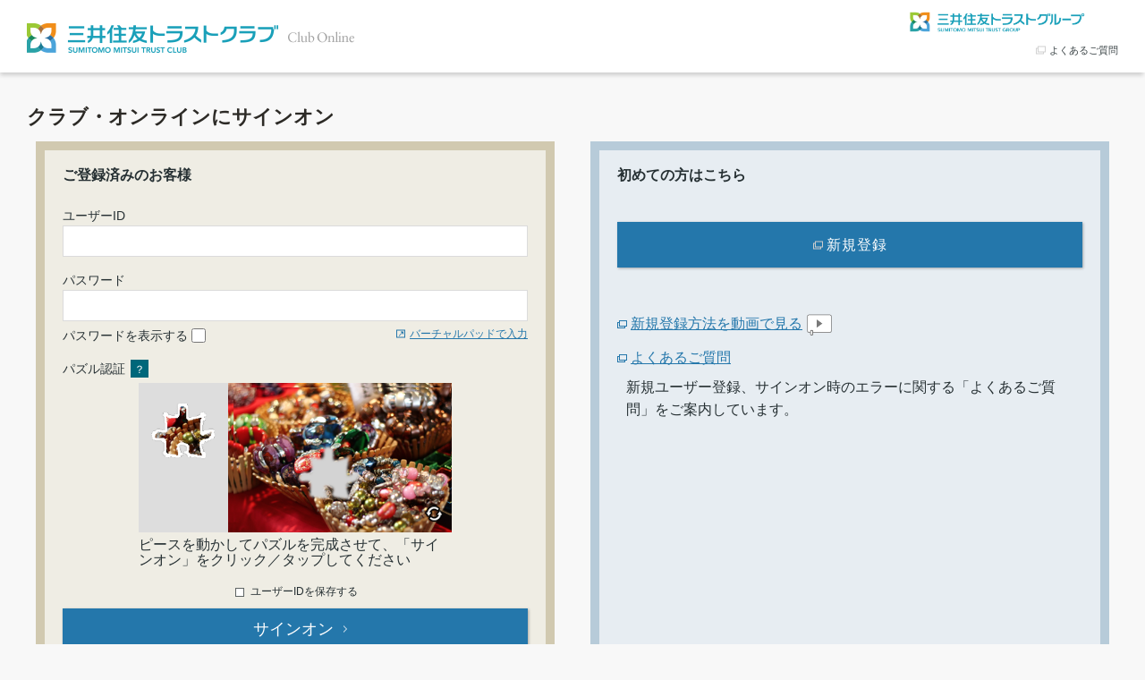

--- FILE ---
content_type: text/html; charset=UTF-8
request_url: https://www.sumitclub.jp/JPCRD/col/action/WA2010101Action/RWA2010105?prm=/action/WA2040203Action/RWA2040221&tksakiCode=1&code=5302602
body_size: 11348
content:





<!DOCTYPE html>
<html lang="ja" class="no-js" prefix="">
<head>
<meta http-equiv="pragma" content="no-cache">
<meta http-equiv="cache-control" content="no-cache">
<meta http-equiv="expires" content="0">




  
  <meta charset="utf-8" />

  
  <meta http-equiv="x-ua-compatible" content="IE=edge" />

  
  <meta name="robots" content="noydir" />
  <meta name="robots" content="noodp" />
  <meta name="robots" content="index,follow" />
  
  <meta name="viewport" content="width=device-width, initial-scale=1.0, user-scalable=no, maximum-scale=1.0, minimum-scale=1.0" />

  
  <meta name="description" content="" />
  <meta name="keywords" content="" />


  
  <link href="/JPCRD/col/favicon-s.ico;jsessionid=r2Py0BH0KAnHLCQ2xxeY_Rf3aKdQesZZH8MeAMUb5hiQaCDY6aaE!-1533808591!2060728677" rel="shortcut icon" />

  
  <link type="text/css" href="/JPCRD/col/css/font-awesome.min.css;jsessionid=r2Py0BH0KAnHLCQ2xxeY_Rf3aKdQesZZH8MeAMUb5hiQaCDY6aaE!-1533808591!2060728677" rel="stylesheet" />
  <link type="text/css" href="/JPCRD/col/css/trust.css;jsessionid=r2Py0BH0KAnHLCQ2xxeY_Rf3aKdQesZZH8MeAMUb5hiQaCDY6aaE!-1533808591!2060728677" rel="stylesheet" />
  <link type="text/css" href="/JPCRD/col/css/common-custom-trust.css;jsessionid=r2Py0BH0KAnHLCQ2xxeY_Rf3aKdQesZZH8MeAMUb5hiQaCDY6aaE!-1533808591!2060728677" rel="stylesheet" />
  <link type="text/css" href="/JPCRD/col/css/smtc_custom.css;jsessionid=r2Py0BH0KAnHLCQ2xxeY_Rf3aKdQesZZH8MeAMUb5hiQaCDY6aaE!-1533808591!2060728677" rel="stylesheet" />
  <link type="text/css" href="/JPCRD/col/css/smtc_custom_add.css;jsessionid=r2Py0BH0KAnHLCQ2xxeY_Rf3aKdQesZZH8MeAMUb5hiQaCDY6aaE!-1533808591!2060728677" rel="stylesheet" />
  <link type="text/css" href="/JPCRD/col/css/smtc_custom_add_3ds.css;jsessionid=r2Py0BH0KAnHLCQ2xxeY_Rf3aKdQesZZH8MeAMUb5hiQaCDY6aaE!-1533808591!2060728677" rel="stylesheet" />

  
  <script type="">
<!--

  var applicationID="JPSINFRA";
  var screenID="Home";
  var referenceNumber='';
  
-->
</script>
  <script src="//j.wovn.io/1" data-wovnio="key=aNHEue" async></script>
   <!--  AA START -->
<script type="text/javascript" src="//assets.adobedtm.com/44b875a62607ba31b2f4f9bbdaa36166ce7472f8/satelliteLib-ccb93c7f0808d122b2a1b1f755770fd0ab7c7f78.js"></script>
 <!--  AA END  -->

<title>クラブ・オンラインにサインオン｜Club Online</title>

<link href="/JPCRD/col/apple-touch-icon.png" rel="apple-touch-icon">
<link href="/JPCRD/col/apple-touch-icon-152x152.png" rel="apple-touch-icon" sizes="152x152">
<link href="/JPCRD/col/apple-touch-icon-167x167.png" rel="apple-touch-icon" sizes="167x167">
<link href="/JPCRD/col/apple-touch-icon-180x180.png" rel="apple-touch-icon" sizes="180x180">

</head>



<body>
<div class="wrapper" id="top">
<div class="wrapper-inner">

<div class="l-header jsc-l-header h-signout">
  <div class="l-header-inner">
    <div class="l-header-wrapper">
      <div class="fixed-content">
        <div class="l-header-top-inner cf">
          <div class="l-header-logo">
          <a href="#" title="三井住友トラストクラブ Club Online">
          <img class="logo-pc" src="/JPCRD/col/img/common/trust/logo_05.png;jsessionid=r2Py0BH0KAnHLCQ2xxeY_Rf3aKdQesZZH8MeAMUb5hiQaCDY6aaE!-1533808591!2060728677" alt="三井住友トラストクラブ Club Online" />
          <img class="logo-sp" src="/JPCRD/col/img/common/trust/logo_05_sp.png;jsessionid=r2Py0BH0KAnHLCQ2xxeY_Rf3aKdQesZZH8MeAMUb5hiQaCDY6aaE!-1533808591!2060728677" alt="三井住友トラストクラブ Club Online" />
          </a>
          </div>
          <div class="l-header-site-nav is-pc-disp">
            <div class="l-header-group-logo"><a href="https://www.smtb.jp/" target="_blank"><img src="/JPCRD/col/img/common/diners/logo_02.png;jsessionid=r2Py0BH0KAnHLCQ2xxeY_Rf3aKdQesZZH8MeAMUb5hiQaCDY6aaE!-1533808591!2060728677" alt="三井住友トラストグループ" /></a></div>
            <ul class="l-header-site-nav-list cf">
              <li><a href="https://helpfeel.com/cards-faq-custhelp/" title="よくあるご質問" Class="inquiry txt-outside-link-white" target="_blank"><span>よくあるご質問</span></a></li>
            </ul>
          </div>
          <div class="l-header-site-nav is-sp-disp">
            <ul class="l-header-site-nav-list-sp cf">
              <li><a href="https://helpfeel.com/cards-faq-custhelp/" title="よくあるご質問" Class="inquiry txt-outside-link-white" target="_blank"><span>よくあるご質問</span></a></li>
            </ul>
          </div>
        </div>
      </div>
    </div>
  </div>
</div>


    
    
    <ul class="some-message jsc-some-message" data-close="false">
      <li class="closemessage">お手続きが完了しておりませんが、このままウィンドウを閉じますか？</li>
      <li class="timemessage01"><header class="history-content-head-h2"><h2>間もなく接続を終了します</h2></header><p>セキュリティ保護のため、間もなく接続を終了します。<br>継続して利用される方はOKを押してください。</p></li>
      <li class="timemessage02"><header class="history-content-head-h2"><h2>接続を終了しました</h2></header><p>しばらく入力されておりません。<br>お客様のセキュリティのため、接続を終了させていただきました。</p></li>
    </ul>
    
    <div class="l-frame fixed-content documents-page-signout">
      <div class="l-frame-inner cf">
        <div class="l-main-content l-main-content-col-1 page-sign-on">
          
          <header class="content-head-h1 sp-contents-wrapper">
            <h1>クラブ・オンラインにサインオン</h1>
          </header>
          
           
          <div class="page-content sign-on-landing cf">
            <div class="sign-on-side-landing">
              <div class="page-sign-on-main-block">
                <div class="sign-on-form-block">
                  <div class="sign-on-form-wrapper">
                    <p class="sp-contents-wrapper">ご登録済みのお客様</p>
                    <div class="sign-on-form-content">
                      
<script type="text/javascript">
<!--
function nablarch_submit(event, element) {
    var isAnchor = element.tagName.match(/a/i);
    var form = nablarch_findForm(element, isAnchor);
    if (form == null) {
        return false;
    }
    var formName = form.attributes['name'].nodeValue;
    if (nablarch_submission_info.endMark[formName] == null) {
        return false;
    }
    if ((typeof form.onsubmit) == "function") {
        if (!nablarch_invokeOnsubmit(form, event)) {
            return false;
        }
    }
    var submitName = element.name;
    var formData = nablarch_submission_info[formName];
    var submissionData = formData[submitName];
    if (!submissionData.allowDoubleSubmission) {
        element.onclick = nablarch_stopSubmission;
        if (!isAnchor) {
            element.disabled = true;
        }
    }
    form["nablarch_submit"].value = submitName;
    if (submissionData.submissionAction == "POPUP"
            || submissionData.submissionAction == "DOWNLOAD") {
        nablarch_submitToNewForm(submitName, form, submissionData)
    } else {
        nablarch_submitOnWindow(submitName, form, submissionData);
    }
    return false;
}
function nablarch_submitOnWindow(submitName, form, submissionData) {
    form.action = submissionData.action;
    form.submit();
}
var nablarch_opened_windows = {};
function nablarch_submitToNewForm(submitName, form, submissionData) {
    var target = submissionData.popupWindowName;
    if (target == null) {
        target = "nablarch__target_" + (+new Date());
    }
    if (submissionData.submissionAction == "POPUP") {
        var windowOption = submissionData.popupOption;
        var openedWindow = window.open("about:blank", target, windowOption != null ? windowOption : "");
        nablarch_opened_windows[target] = openedWindow;
    }
    var tempForm = document.createElement("form");
    var changeParamNames = submissionData.changeParamNames;
    for (var i = 0; i < form.elements.length; i++) {
        var element = form.elements[i];
        if (element.type.match(/^submit$|^button$/i)) {
            continue;
        }
        var paramName = changeParamNames[element.name];
        if (paramName != null) {
            nablarch_addHiddenTagFromElement(tempForm, paramName, element);
        } else {
            nablarch_addHiddenTagFromElement(tempForm, element.name, element);
        }
    }
    if (submissionData.submissionAction == "POPUP") {
        tempForm.target = target;
    }
    tempForm.action = submissionData.action;
    tempForm.method = "post";
    var body = document.getElementsByTagName("body")[0];
    body.appendChild(tempForm);
    tempForm.submit();
    body.removeChild(tempForm);
}
function nablarch_findForm(element, isAnchor) {
    if (isAnchor) {
        var parent = element.parentNode;
        while (parent != null && !parent.tagName.match(/^form$|^body$/i)) {
            parent = parent.parentNode;
        }
        if (parent == null || !parent.tagName.match(/form/i)) {
            return null;
        }
        return parent;
    } else {
        return element.form;
    }
}
function nablarch_invokeOnsubmit(form, event) {
    var onSubmitFunc = form.onsubmit;
    var ret = onSubmitFunc.call(form, event);
    return !( (ret != undefined && ret != null) && ret == false );
}
function nablarch_addHiddenTagFromElement(form, name, element) {
    if (element.disabled) {
        return;
    }
    if (element.tagName.match(/select/i)) {
        for (var i = 0; i < element.options.length; i++) {
            var option = element.options[i];
            if (option.selected) {
                nablarch_addHiddenTag(form, name, option.value);
            }
        }
    } else if (element.type.match(/^checkbox$|^radio$/i)) {
        if (element.checked) {
            nablarch_addHiddenTag(form, name, element.value);
        }
    } else {
        nablarch_addHiddenTag(form, name, element.value);
    }
}
function nablarch_addHiddenTag(form, name, value) {
    var input = document.createElement("input");
    input.type = "hidden";
    input.name = name;
    input.value = value;
    form.appendChild(input);
}
function nablarch_stopSubmission() {
    if ((typeof nablarch_handleDoubleSubmission) == "function") {
         nablarch_handleDoubleSubmission(this);
    }
    return false;
}
var nablarch_submission_info = {};
nablarch_submission_info.endMark = {};
-->
</script>
<form name="nablarch_form1" method="post">
                        <dl>
                          <dt>ユーザーID</dt>
                          <dd>
                            <p class="jsc-input-user-id-attention">❚ の箇所はスペースですので、削除してください。</p>
                            
              <input class="jsc-user-id" type="text" name="userId" value="" maxlength="50" />
                          </dd>
                        </dl>
                        <dl>
                          <dt>パスワード</dt>
                          <dd class="cf">
                            
              <input class="jsc-target-v-input" type="password" name="password" maxlength="50" />
              <p class="jsc-password-visible-check"><label>パスワードを表示する<input id="nablarch_checkbox1" type="checkbox" name="checkbox" value="1" /></label></p>
                            <p class="outside-text-link-position-type-side virtual-pad-text"><a class="virtual-pad-open txt-modal-link jsc-open-pad txt-link txt-link-line" href=";jsessionid=r2Py0BH0KAnHLCQ2xxeY_Rf3aKdQesZZH8MeAMUb5hiQaCDY6aaE!-1533808591!2060728677#"><span class="virtual-pad">バーチャルパッドで入力</span></a></p>
                          </dd>
                        </dl>
                        
                        <dl>
                          <dt>パズル認証<div class="question-icon jsc-tooltip-target" data-text="パズル認証とは、ID・パスワードに加え、サインオン画面に表示されたパズルを解くことで人の手による操作であることを認証します。"><div>？</div></div></dt>
                          <dd>
                          <script src="https://jp.api.capy.me/puzzle/get_js/?k=PUZZLE_ZqxNXpmNsVtpkqxn7xU2NnN3Wb6uDy"></script>
                          </dd>
                        </dl>
                        
                        <div class="save-id-wrapper">
                          
             <input id="save-id" class="jsc-save-id" type="checkbox" name="save-id" value="1" />
                          <label for="save-id"></label>
                          <span>ユーザーIDを保存する</span> </div>
                        <div class="sign-on-btn-wrapper">
                          <div class="input-btn-wrap input-btn-auto btn-hover-primary input-btn-secondly ic-position-right ic-type-arrow-right-white">
                            
                              
                                <input class="input-btn-reset jsc-signon-id" type="button" name="nablarch_form1_1" value="サインオン" onclick="puzzleApp.setUserinfo(); window.nablarch_submit(event, this);" />
                              
                              
                            
                            <input type="hidden" name="prm" value="/action/WA2040203Action/RWA2040221" />
                            
                            
                            
                            
                            <input type="hidden" name="capyTimeoutFlg" value="0" />
                            <span class="input-btn-name">サインオン</span> </div>
                        </div>
                      
<input type="hidden" name="nablarch_hidden" value="PjPy+T2k/khCBTGofEcCXOoqzXRQyRD3UqTf7HjDLQ79/8TCZf/4M153izY3X2xZRHkfhymafmpoPPR7cWfJLcO+MeYnPIM+2MLYEW3VJfg/MA1ONdEOO88UpdbsxdEWbTt1lcUhu3015jvXb9hDsiuSwKsYubUC/QoRZC9VJZ4kWIL0jz5vUWmkU6ygkTpQZ2WtXrrt1QFppEienIYbnUpC4ElA8SKN5sC25a9YryCSY6U93OekfWceTOByb9lyU7Jepxrg77VLjYC+vsNmmXdMxI2Jz7DYVjxIu9KPplr359W5NAIwHe07OF7oy16KAHhfdLR4BrY5/hYZYpal3naGrZz1GhjbOAPR/LkTg865elUf3A9fqu/TpyZwLBMy" />
<input type="hidden" name="nablarch_submit" value="" />
<script type="text/javascript">
<!--
nablarch_submission_info.nablarch_form1 = {
"nablarch_form1_1": { "action": "/JPCRD/col/action/WA2010101Action/RWA2010102;jsessionid=r2Py0BH0KAnHLCQ2xxeY_Rf3aKdQesZZH8MeAMUb5hiQaCDY6aaE!-1533808591!2060728677", "allowDoubleSubmission": false, "submissionAction": "TRANSITION" }
};
-->
</script>
</form>
<script type="text/javascript">
<!--
nablarch_submission_info.endMark.nablarch_form1 = true;
-->
</script>
                    </div>
                  </div>
                </div>
              </div>
              
<form name="nablarch_form2" method="post">
                <div class="sign-on-guide-block">
                  <div class="grid-contet-col-2 grid-contet-col-sp-1 cf history-border">
                    <div class="sign-on-btn-wrapper">
                        <input class="input-btn-wide input-btn-color-green" type="button" name="nablarch_form2_1" value="新規ユーザー登録 &gt;" onclick="return window.nablarch_submit(event, this);" />
                    </div>
                    <p class=" txt-center">
                        <a class="txt-link txt-link-line txt-link-reminder" name="nablarch_form2_2" href="/JPCRD/col/action/WA2010601Action/RWA2010601;jsessionid=r2Py0BH0KAnHLCQ2xxeY_Rf3aKdQesZZH8MeAMUb5hiQaCDY6aaE!-1533808591!2060728677" onclick="return window.nablarch_submit(event, this);">登録済みのユーザーID・パスワードをお忘れの場合</a>
                    </p>

                  </div>
                </div>
              
<input type="hidden" name="nablarch_hidden" value="nablarch_hidden_submit_nablarch_form2_1=|nablarch_hidden_submit_nablarch_form2_2=" />
<input type="hidden" name="nablarch_submit" value="" />
<script type="text/javascript">
<!--
nablarch_submission_info.nablarch_form2 = {
"nablarch_form2_1": { "action": "/JPCRD/col/action/WA2010501Action/RWA2010501;jsessionid=r2Py0BH0KAnHLCQ2xxeY_Rf3aKdQesZZH8MeAMUb5hiQaCDY6aaE!-1533808591!2060728677", "allowDoubleSubmission": true, "submissionAction": "TRANSITION" },
"nablarch_form2_2": { "action": "/JPCRD/col/action/WA2010601Action/RWA2010601;jsessionid=r2Py0BH0KAnHLCQ2xxeY_Rf3aKdQesZZH8MeAMUb5hiQaCDY6aaE!-1533808591!2060728677", "allowDoubleSubmission": true, "submissionAction": "TRANSITION" }
};
-->
</script>
</form>
<script type="text/javascript">
<!--
nablarch_submission_info.endMark.nablarch_form2 = true;
-->
</script>
            </div>
             <div class="par parsys"><div class="CCM005_Html section">










    <div class="sign-on-main-landing"> 
	
	<!--　登録フォーム　-->
	<div class="newregis-form-block">
		<div class="newregist-form-wrapper">
			<p class="sp-contents-wrapper">初めての方はこちら</p>
			<div class="newregist-content"> <a class="btn btn-secondly btn-hover-primary txt-outside-link-white jsc-no-caution" title="新規登録" name="" href="/JPCRD/col/action/WA2010501Action/RWA2010501" target="_blank" onclick=""><span>新規登録</span></a> </div>
			<div class="important-news-block">
				<p><a href="https://youtu.be/PLCnyXDwvXg" class="txt-link txt-link-line txt-outside-link" target="_blank"><span>新規登録方法を動画で見る</span><img src="/content/dam/sumitclub/img/mov-icon.png" alt="" width="28" style="margin-left:5px;"></a></p>
				<p class="mt10"><a class="txt-link txt-link-line txt-outside-link" href="https://helpfeel.com/cards-faq-custhelp/?q=%E6%96%B0%E8%A6%8F%E7%99%BB%E9%8C%B2" target="_blank"><span>よくあるご質問</span></a></p>
				<p class="ml10 txt txt-medium">新規ユーザー登録、サインオン時のエラーに関する「よくあるご質問」をご案内しています。</p>
			</div>
		</div>
	</div>
	
<!--　ご登録済みのお客様／初めての方はこちら　高さ合わせ　-->
<script>
window.addEventListener('load',function(){
	if( window.innerWidth > 767 ){
		if( $('.sign-on-side-landing').height() > $('.newregist-form-wrapper').height() ) {
			$('.newregist-form-wrapper').height( $('.sign-on-side-landing').height() - 16);
		}else{
			$('.sign-on-side-landing').height( $('.newregist-form-wrapper').height() + 16 );
		}
	}
});
</script>
	<!--　/登録フォーム　--> 
	
	<!--　ボックス  widget　-->
	<div class="important-news-block" style="margin: 0  0 10px 0;">
		<p><b>■Please use widget displayed at the bottom-right of the screen to switch language. </b></p>
	</div>
	<!--　/ボックス  widget　--> 
	
	<!-- ボックス1 -->
<!--
	<div class="important-news-block">
		<div class="important-news-wrapper">
			<div class="sign-on-news-list-wrapper">
				<header class="content-head-h2 important-head">
					<h2>【お知らせ】</h2>
				</header>
				<ul class="sign-on-news-list">
					<li class="sign-on-news"> <span class="news-head"><b>[2021年5月25日] システムメンテナンスにともなう休止時間について</b></span><br>
						<p>下記の作業日程で、システムメンテナンスを実施します。<br>
							休止時間帯はお客様にご不便をおかけいたしますが、なにとぞご理解を賜りますようお願い申しあげます。<br>
							<br>
							<b>作業日程</b><br>
							・2021年5月25日（火）午前1時00分から午前5時00分までの4時間<br>
							<b>お客様への影響</b><br>
							・「クラブ・オンライン」がご利用いただけません。<br>
							・「クラブ・オンライン」はご利用いただけますが、リワードポイントの照会・交換ができません。<br>
							<br>
							※メンテナンスの作業状況によっては、作業時間が多少前後する場合があります。<br>
							※上記システムメンテナンス開始時間の5分前にはクラブ・オンラインからサインアウトしてください。</p>
					</li>
					<li class="sign-on-news"> <span class="news-head"><b>2024年能登半島地震により被害を受けられた地域の皆様へ</b></span>
						<p></p>
						<a href="https://www.diners.co.jp/ja/press/inf_20240104_7.html" class="under-line txt-outside-link" style="display:inline-block" target="_blank"><span>ダイナースクラブ会員様はこちら</span></a><br>
						<a href="https://www.sumitclub.jp/ja/notice/inf_20240104_4.html" class="under-line txt-outside-link" style="display:inline-block" target="_blank"><span>TRUST CLUBカード会員様はこちら</span></a>
					</li>
					<li class="sign-on-news"> <span class="news-head"><b>年末年始におけるコールセンターでのお問い合わせの受付について</b></span>
						<p></p>
						<a href="https://www.diners.co.jp/ja/press/inf_20240104_7.html" class="under-line txt-outside-link" style="display:inline-block" target="_blank"><span>ダイナースクラブ会員様はこちら</span></a><br>
						<a href="https://www.sumitclub.jp/ja/notice/inf_20211224.html" class="under-line txt-outside-link" style="display:inline-block" target="_blank"><span>TRUST CLUBカード会員様はこちら</span></a>
					</li>
				</ul>
			</div>
		</div>
	</div>
-->
	<!-- ボックス1 --> 
	
	<!--　ボックス2　-->
	<div class="important-news-block">
		<div class="important-news-wrapper">
			<div class="sign-on-news-list-wrapper">
				<ul class="sign-on-news-list">
　					<li class="sign-on-news"> <span class="news-head"><b>システムメンテナンスについて</b></span>
						<p></p>
						<a href="https://www.diners.co.jp/ja/press/maintenance.html" class="under-line txt-outside-link" style="display:inline-block" target="_blank"><span>ダイナースクラブ会員様はこちら</span></a><br>
						<a href="https://www.sumitclub.jp/ja/notice/maintenance_clubonline.html" class="under-line txt-outside-link" style="display:inline-block" target="_blank"><span>TRUST CLUBカード会員様はこちら</span></a>
					</li>
					
<!-- あとからリボルビング申込締切日 出し分け領域--> 
					
					<!-- 12月 START-->
					<li class="sign-on-news" style="display:none;" id="atorevo_12"><!-- id変更・削除不可 --> 
						<span class="news-head"><b>【2026年1月お支払い分】あとからリボルビング申込締切日</b></span>
						<p><span class="txt-strong">ダイナースクラブ会員様</span><br>
							2025年12月29日（月）15:00</p>
						<a href="https://www.diners.co.jp/ja/payment/revo.html#after_duedate" class="under-line txt-outside-link" style="display:inline-block" target="_blank"><span>詳しくはこちら</span></a>
						<p class="mt30"><span class="txt-strong">TRUST CLUBカード会員様</span><br>
							2025年12月29日（月）15:00<br>
							※申込締切日が2025年12月18日（木）15:00となる金融機関がありますのでご注意ください。</p>
						<a href="https://www.sumitclub.jp/ja/usage/use/revo/after.html#application_deadline2" class="under-line txt-outside-link" style="display:inline-block" target="_blank"><span>詳しくはこちら</span></a>
					</li>
					<!-- 12月 END--> 
					
					<!-- 1月 START-->
					<li class="sign-on-news" style="display:none;" id="atorevo_1"><!-- id変更・削除不可 --> 
						<span class="news-head"><b>【2026年2月お支払い分】あとからリボルビング申込締切日</b></span>
						<p><span class="txt-strong">ダイナースクラブ会員様</span><br>
							2026年1月30日（金）15:00</p>
						<a href="https://www.diners.co.jp/ja/payment/revo.html#after_duedate" class="under-line txt-outside-link" style="display:inline-block" target="_blank"><span>詳しくはこちら</span></a>
						<p class="mt30"><span class="txt-strong">TRUST CLUBカード会員様</span><br>
							2026年1月30日（金）15:00<br>
							※申込締切日が2026年1月18日（日）15:00となる金融機関がありますのでご注意ください。</p>
						<a href="https://www.sumitclub.jp/ja/usage/use/revo/after.html#application_deadline2" class="under-line txt-outside-link" style="display:inline-block" target="_blank"><span>詳しくはこちら</span></a>
					</li>
					<!-- 1月 END--> 
					
					<!-- 2月 START-->
					<li class="sign-on-news" style="display:none;" id="atorevo_2"><!-- id変更・削除不可 --> 
						<span class="news-head"><b>【2026年3月お支払い分】あとからリボルビング申込締切日</b></span>
						<p><span class="txt-strong">ダイナースクラブ会員様</span><br>
							2026年2月27日（金）15:00</p>
						<a href="https://www.diners.co.jp/ja/payment/revo.html#after_duedate" class="under-line txt-outside-link" style="display:inline-block" target="_blank"><span>詳しくはこちら</span></a>
						<p class="mt30"><span class="txt-strong">TRUST CLUBカード会員様</span><br>
							2026年2月27日（金）15:00<br>
							※申込締切日が2026年2月18日（水）15:00となる金融機関がありますのでご注意ください。</p>
						<a href="https://www.sumitclub.jp/ja/usage/use/revo/after.html#application_deadline2" class="under-line txt-outside-link" style="display:inline-block" target="_blank"><span>詳しくはこちら</span></a>
					</li>
					<!-- 2月 END--> 
					
					<!-- 3月 START-->
					<li class="sign-on-news" style="display:none;" id="atorevo_3"><!-- id変更・削除不可 --> 
						<span class="news-head"><b>【2026年4月お支払い分】あとからリボルビング申込締切日</b></span>
						<p><span class="txt-strong">ダイナースクラブ会員様</span><br>
							2026年4月1日（水）15:00</p>
						<a href="https://www.diners.co.jp/ja/payment/revo.html#after_duedate" class="under-line txt-outside-link" style="display:inline-block" target="_blank"><span>詳しくはこちら</span></a>
						<p class="mt30"><span class="txt-strong">TRUST CLUBカード会員様</span><br>
							2026年4月1日（水）15:00<br>
							※申込締切日が2026年3月18日（水）15:00となる金融機関がありますのでご注意ください。</p>
						<a href="https://www.sumitclub.jp/ja/usage/use/revo/after.html#application_deadline2" class="under-line txt-outside-link" style="display:inline-block" target="_blank"><span>詳しくはこちら</span></a>
					</li>
					<!-- 3月 END--> 
					
					<!-- 4月 START-->
					<li class="sign-on-news" style="display:none;" id="atorevo_4"><!-- id変更・削除不可 --> 
						<span class="news-head"><b>【2026年5月お支払い分】あとからリボルビング申込締切日</b></span>
						<p class="mt5 mb20"><b>※今回のあとからリボルビング申込締切日は、ゴールデンウィークを挟むため通常より早い申込締切日ですのでご注意ください。</b><br></p>
						<p><span class="txt-strong">ダイナースクラブ会員様</span><br>
							2026年4月24日（金）15:00</p>
						<a href="https://www.diners.co.jp/ja/payment/revo.html#after_duedate" class="under-line txt-outside-link" style="display:inline-block" target="_blank"><span>詳しくはこちら</span></a>
						<p class="mt30"><span class="txt-strong">TRUST CLUBカード会員様</span><br>
							2026年4月24日（金）15:00<br>
							※申込締切日が2026年4月18日（土）15:00となる金融機関がありますのでご注意ください。</p>
						<a href="https://www.sumitclub.jp/ja/usage/use/revo/after.html#application_deadline2" class="under-line txt-outside-link" style="display:inline-block" target="_blank"><span>詳しくはこちら</span></a>
					</li>
					<!-- 4月 END--> 
					
					<!-- 5月 START-->
					<li class="sign-on-news" style="display:none;" id="atorevo_5"><!-- id変更・削除不可 --> 
						<span class="news-head"><b>【2026年6月お支払い分】あとからリボルビング申込締切日</b></span>
						<p><span class="txt-strong">ダイナースクラブ会員様</span><br>
							2026年6月1日（月）15:00</p>
						<a href="https://www.diners.co.jp/ja/payment/revo.html#after_duedate" class="under-line txt-outside-link" style="display:inline-block" target="_blank"><span>詳しくはこちら</span></a>
						<p class="mt30"><span class="txt-strong">TRUST CLUBカード会員様</span><br>
							2026年6月1日（月）15:00<br>
							※申込締切日が2026年5月18日（月）15:00となる金融機関がありますのでご注意ください。</p>
						<a href="https://www.sumitclub.jp/ja/usage/use/revo/after.html#application_deadline2" class="under-line txt-outside-link" style="display:inline-block" target="_blank"><span>詳しくはこちら</span></a>
					</li>
					<!-- 5月 END--> 
					
					<!-- 6月 START-->
					<li class="sign-on-news" style="display:none;" id="atorevo_6"><!-- id変更・削除不可 --> 
						<span class="news-head"><b>【2026年7月お支払い分】あとからリボルビング申込締切日</b></span>
						<p><span class="txt-strong">ダイナースクラブ会員様</span><br>
							2026年7月1日（水）15:00</p>
						<a href="https://www.diners.co.jp/ja/payment/revo.html#after_duedate" class="under-line txt-outside-link" style="display:inline-block" target="_blank"><span>詳しくはこちら</span></a>
						<p class="mt30"><span class="txt-strong">TRUST CLUBカード会員様</span><br>
							2026年7月1日（水）15:00<br>
							※申込締切日が2026年6月18日（木）15:00となる金融機関がありますのでご注意ください。</p>
						<a href="https://www.sumitclub.jp/ja/usage/use/revo/after.html#application_deadline2" class="under-line txt-outside-link" style="display:inline-block" target="_blank"><span>詳しくはこちら</span></a>
					</li>
					<!-- 6月 END--> 
					
					<!-- 7月 START-->
					<li class="sign-on-news" style="display:none;" id="atorevo_7"><!-- id変更・削除不可 --> 
						<span class="news-head"><b>【2026年8月お支払い分】あとからリボルビング申込締切日</b></span>
						<p><span class="txt-strong">ダイナースクラブ会員様</span><br>
							2026年7月30日（木）15:00</p>
						<a href="https://www.diners.co.jp/ja/payment/revo.html#after_duedate" class="under-line txt-outside-link" style="display:inline-block" target="_blank"><span>詳しくはこちら</span></a>
						<p class="mt30"><span class="txt-strong">TRUST CLUBカード会員様</span><br>
							2026年7月30日（木）15:00<br>
							※申込締切日が2026年7月17日（金）15:00となる金融機関がありますのでご注意ください。</p>
						<a href="https://www.sumitclub.jp/ja/usage/use/revo/after.html#application_deadline2" class="under-line txt-outside-link" style="display:inline-block" target="_blank"><span>詳しくはこちら</span></a>
					</li>
					<!-- 7月 END--> 
					
					<!-- 8月 START-->
					<li class="sign-on-news" style="display:none;" id="atorevo_8"><!-- id変更・削除不可 --> 
						<span class="news-head"><b>【2026年9月お支払い分】あとからリボルビング申込締切日</b></span>
						<p><span class="txt-strong">ダイナースクラブ会員様</span><br>
							2026年9月1日（火）15:00</p>
						<a href="https://www.diners.co.jp/ja/payment/revo.html#after_duedate" class="under-line txt-outside-link" style="display:inline-block" target="_blank"><span>詳しくはこちら</span></a>
						<p class="mt30"><span class="txt-strong">TRUST CLUBカード会員様</span><br>
							2026年9月1日（火）15:00<br>
							※申込締切日が2026年8月18日（火）15:00となる金融機関がありますのでご注意ください。</p>
						<a href="https://www.sumitclub.jp/ja/usage/use/revo/after.html#application_deadline2" class="under-line txt-outside-link" style="display:inline-block" target="_blank"><span>詳しくはこちら</span></a>
					</li>
					<!-- 8月 END--> 
					
					<!-- 9月 START-->
					<li class="sign-on-news" style="display:none;" id="atorevo_9"><!-- id変更・削除不可 --> 
						<span class="news-head"><b>【2026年10月お支払い分】あとからリボルビング申込締切日</b></span>
						<p><span class="txt-strong">ダイナースクラブ会員様</span><br>
							2026年10月1日（木）15:00</p>
						<a href="https://www.diners.co.jp/ja/payment/revo.html#after_duedate" class="under-line txt-outside-link" style="display:inline-block" target="_blank"><span>詳しくはこちら</span></a>
						<p class="mt30"><span class="txt-strong">TRUST CLUBカード会員様</span><br>
							2026年10月1日（木）15:00<br>
							※申込締切日が2026年9月17日（木）15:00となる金融機関がありますのでご注意ください。</p>
						<a href="https://www.sumitclub.jp/ja/usage/use/revo/after.html#application_deadline2" class="under-line txt-outside-link" style="display:inline-block" target="_blank"><span>詳しくはこちら</span></a>
					</li>
					<!-- 9月 END--> 
					
					<!-- 10月 START-->
					<li class="sign-on-news" style="display:none;" id="atorevo_10"><!-- id変更・削除不可 --> 
						<span class="news-head"><b>【2026年11月お支払い分】あとからリボルビング申込締切日</b></span>
						<p><span class="txt-strong">ダイナースクラブ会員様</span><br>
							2026年10月29日（木）15:00</p>
						<a href="https://www.diners.co.jp/ja/payment/revo.html#after_duedate" class="under-line txt-outside-link" style="display:inline-block" target="_blank"><span>詳しくはこちら</span></a>
						<p class="mt30"><span class="txt-strong">TRUST CLUBカード会員様</span><br>
							2026年10月29日（木）15:00<br>
							※申込締切日が2026年10月18日（日）15:00となる金融機関がありますのでご注意ください。</p>
						<a href="https://www.sumitclub.jp/ja/usage/use/revo/after.html#application_deadline2" class="under-line txt-outside-link" style="display:inline-block" target="_blank"><span>詳しくはこちら</span></a>
					</li>
					<!-- 10月 END--> 
					
					<!-- 11月 START-->
					<li class="sign-on-news" style="display:none;" id="atorevo_11"><!-- id変更・削除不可 --> 
						<span class="news-head"><b>【2026年12月お支払い分】あとからリボルビング申込締切日</b></span>
						<p><span class="txt-strong">ダイナースクラブ会員様</span><br>
							2026年12月1日（火）15:00</p>
						<a href="https://www.diners.co.jp/ja/payment/revo.html#after_duedate" class="under-line txt-outside-link" style="display:inline-block" target="_blank"><span>詳しくはこちら</span></a>
						<p class="mt30"><span class="txt-strong">TRUST CLUBカード会員様</span><br>
							2026年12月1日（火）15:00<br>
							※申込締切日が2026年11月18日（水）15:00となる金融機関がありますのでご注意ください。</p>
						<a href="https://www.sumitclub.jp/ja/usage/use/revo/after.html#application_deadline2" class="under-line txt-outside-link" style="display:inline-block" target="_blank"><span>詳しくはこちら</span></a>
					</li>
					
					<!-- 11月 END--> 
					
					<!-- 上記以外 START-->
					<li class="sign-on-news" style="display:none;" id="atorevo_99"><!-- id変更・削除不可 --> 
						<span class="news-head"><b>あとからリボルビング申込締切日</b></span>
						<p><span class="txt-strong">ダイナースクラブ会員様</span><br>
						</p>
						<a href="https://www.diners.co.jp/ja/payment/revo.html#after_duedate" class="under-line txt-outside-link" style="display:inline-block" target="_blank"><span>詳しくはこちら</span></a>
						<p class="mt30"><span class="txt-strong">TRUST CLUBカード会員様</span><br>
						</p>
						<a href="https://www.sumitclub.jp/ja/usage/use/revo/after.html#application_deadline2" class="under-line txt-outside-link" style="display:inline-block" target="_blank"><span>詳しくはこちら</span></a>
					</li>
					
					<!-- 上記以外 END--> 
					


<script>
(function() {
	const d_atorevo = new Date();
	const param_name_pre = "preview_month"; 
	const regex_atorevo = new RegExp("[?&]" + param_name_pre + "(=([^&#]*)|&|#|$)");
	const pattern_value_pre = /^\d{1,2}$/;
	let month_atorevo = "";
	let results = regex_atorevo.exec( window.location.href );
	if( results && results[2] && results[2].match(pattern_value_pre) ){ //テスト表示
		if ( Number(results[2]) < 13){
			month_atorevo = results[2];
		}else{
			month_atorevo = "99";
		}
	}else{ //本表示
		if ( Number.isInteger(Number(d_atorevo.getMonth())) && Number(d_atorevo.getMonth()) + 1 < 13){
			month_atorevo = d_atorevo.getMonth() + 1;
		}else{
			month_atorevo = "99";
		}
	}
	let id_month_atorevo = "atorevo_" + month_atorevo;
	if( document.getElementById(id_month_atorevo) ){
		document.getElementById(id_month_atorevo).style.display = 'block';
	}
}());
</script> 
<!-- /あとからリボルビング申込締切日 出し分け領域-->
					
				</ul>
				<!-- あとからリボルビング申込締切日 JS無効の場合--> 
				<noscript>
				<ul class="sign-on-news-list" style="margin-top: 19px;">
					<li class="sign-on-news">
						<span class="news-head"><b>あとからリボルビング申込締切日</b></span>
						<p><span class="txt-strong">ダイナースクラブ会員様</span><br>
						</p>
						<a href="https://www.diners.co.jp/ja/payment/revo.html#after_duedate" class="under-line txt-outside-link" style="display:inline-block" target="_blank"><span>詳しくはこちら</span></a>
						<p class="mt30"><span class="txt-strong">TRUST CLUBカード会員様</span><br>
						</p>
						<a href="https://www.sumitclub.jp/ja/usage/use/revo/after.html#application_deadline2" class="under-line txt-outside-link" style="display:inline-block" target="_blank"><span>詳しくはこちら</span></a>
					</li>
				</ul>
				</noscript>
				<!--/ あとからリボルビング申込締切日 JS無効の場合--> 
			</div>
		</div>
	</div>
	<!--　/ボックス2　--> 
	
	<!--　バナー　-->
	<div class="grid-contet-col-2 grid-contet-col-sp-1 cf sp-contents-wrapper option-link-block link-block-02 mb20">
		<div class="content-option">
			<ul class="link-list-option cf">
				<li class="mt20">
					<div class="media img-shadow"><a href="https://www.diners.co.jp/ja/travel/hotel.html?utm_source=col&amp;utm_medium=signon&amp;utm_term=&amp;utm_content=&amp;utm_campaign=hotel" target="_blank"><img src="/content/dam/sumitclub/img/col_signon_bnr_travel.jpg" style="width:100%;"></a></div>
				</li>
				<li class="mt20">
					<div class="media img-shadow"><a href="https://www.diners.co.jp/ja/gourmet/executive.html?utm_source=col&amp;utm_medium=signon&amp;utm_term=&amp;utm_content=&amp;utm_campaign=executive" target="_blank"><img src="/content/dam/sumitclub/img/col_signon_bnr_gourmet.jpg" style="width:100%;"></a></div>
				</li>
				<li class="mt20">
					<div class="media img-shadow"><a href="https://www.diners.co.jp/ja/gourmet/hiramatsu.html?utm_source=col&amp;utm_medium=signon&amp;utm_term=&amp;utm_content=&amp;utm_campaign=hiramatsu" target="_blank"><img src="/content/dam/sumitclub/img/col_signon_bnr_3.jpg" style="width:100%;"></a></div>
				</li>
				<li class="mt20">
					<div class="media img-shadow"><a href="https://www.diners.co.jp/ja/cpn_evt/cpn_ikkyupremium.html?utm_source=col&amp;utm_medium=signon&amp;utm_term=&amp;utm_content=&amp;utm_campaign=ikkyu" target="_blank"><img src="/content/dam/sumitclub/img/col_signon_bnr_ikkyu.jpg" style="width:100%;"></a></div>
				</li>
			</ul>
		</div>
	</div>
	<!--　/バナー　--> 
	
	<!--　ボックス3　-->
	<div class="important-news-block">
		<div class="important-news-wrapper">
			<div class="sign-on-news-list-wrapper">
				<header class="content-head-h2 important-head">
					<h2>【クラブ・オンラインのご利用にあたって】</h2>
				</header>
				<ul class="sign-on-news-list">
					<li class="sign-on-news"> <span class="news-head"><b>クラブ・オンラインの推奨OS・ブラウザについて</b></span>
						<p></p>
						<a href="https://helpfeel.com/cards-faq-custhelp/--65eb5cf6441c860025e02499" class="under-line txt-outside-link" style="display:inline-block" target="_blank"><span>詳しくはこちら</span></a>
					</li>
					<li class="sign-on-news"> <span class="news-head"><b>スパイソフトウェア（コンピューターウィルスなど）を使った犯罪にご注意ください</b></span>
						<p></p>
						<a href="https://www.diners.co.jp/ja/usage/safety.html" class="under-line txt-outside-link" style="display:inline-block" target="_blank"><span>ダイナースクラブ会員様はこちら</span></a><br>
						<a href="https://www.sumitclub.jp/ja/usage/safety.html#security" class="under-line txt-outside-link" style="display:inline-block" target="_blank"><span>TRUST CLUBカード会員様はこちら</span></a>
					</li>
					<li class="sign-on-news"> <span class="news-head"><b>クラブ・オンラインのパスワードは適切に管理してください</b></span><br>
						<p>昨今、オンラインショッピングやネット予約サービス等で、第三者がID、パスワードを不正に入手、使用する「なりすまし」などの被害が急増しています。</p>
						<a href="https://www.sumitclub.jp/ja/notice/20190319.html" class="under-line txt-outside-link" style="display:inline-block" target="_blank"><span>詳しくはこちら</span></a>
					</li>
					<li class="sign-on-news"> <span class="news-head"><b>家族カードおよびダイナースクラブ ビジネスカードの追加カードをお持ちの方へ</b></span><br>
						<p>家族会員やビジネスカードの追加会員の方も、クラブ・オンラインをご利用いただけます。<br>
							ただし、クラブ・オンラインの新規登録や利用については一部制限があります。<br>
							本会員・基本会員の方は、家族カード・追加カードの情報をご覧いただけます。<br>
							登録方法詳細：</p>
						<a href="https://www.diners.co.jp/ja/usage/cyber.html" class="under-line txt-outside-link" style="display:inline-block" target="_blank"><span>ダイナースクラブ会員様はこちら</span></a><br>
						<a href="https://www.sumitclub.jp/ja/usage/clubonline.html" class="under-line txt-outside-link" style="display:inline-block" target="_blank"><span>TRUST CLUBカード会員様はこちら</span></a>
					</li>
					
					<div class="mt20"><a href="https://sumitclub.rmop.jp/" target="_blank"><img src="/content/dam/sumitclub/img/remote-icon.png" width="28" alt="リモートオペレーター"></a></div>
				</ul>
			</div>
		</div>
	</div>
	<!--　ボックス3　--> 
	
</div>

<!-- Google Tag Manager (noscript) -->
<noscript>
<iframe src="https://www.googletagmanager.com/ns.html?id=GTM-PP38DZF" height="0" width="0" style="display:none;visibility:hidden"></iframe>
</noscript>
<!-- End Google Tag Manager (noscript) --> 
<!-- Google Tag Manager --> 
<script>(function(w,d,s,l,i){w[l]=w[l]||[];w[l].push({'gtm.start':new Date().getTime(),event:'gtm.js'});var f=d.getElementsByTagName(s)[0],j=d.createElement(s),dl=l!='dataLayer'?'&l='+l:'';j.async=true;j.src='https://www.googletagmanager.com/gtm.js?id='+i+dl;f.parentNode.insertBefore(j,f);})(window,document,'script','dataLayer','GTM-PP38DZF');</script> 
<!-- End Google Tag Manager --> 

<!-- 「別のユーザーIDでサインオン」クリック計測 --> 
<script>
window.addEventListener('load',function(){
    $('#js-puzzule-rest').on('mouseup', function(e) {
        s.tl(this,'o', 'COL_SIGNON_OtherIDs');
    });
});
</script> 
<!-- /「別のユーザーIDでサインオン」クリック計測 -->
</div>

</div>
          </div>
        </div>
      </div>
    </div>
    




<footer class="l-footer fixed-footer-content">
  <div class="page-top page-top-fixed" id="jsi-page-scroll">
    <a href="javascript:void(0);"><img src="/JPCRD/col/img/common/diners/icon_page_top.png;jsessionid=r2Py0BH0KAnHLCQ2xxeY_Rf3aKdQesZZH8MeAMUb5hiQaCDY6aaE!-1533808591!2060728677" alt="" /></a>
  </div>
  <div class="l-footer-inner">
    <div class="l-footer-site-nav">
      <div class="fixed-content">
        <div class="l-footer-site-nav-box">
          <ul class="l-footer-site-nav-list"><li><a href="http://www.sumitclub.jp/ja/tc/" title="会員規約等" target="_blank">会員規約等</a></li><li><a href="http://www.sumitclub.jp/ja/privacy/" title="個人情報に関するご案内" target="_blank">個人情報に関するご案内</a></li><li><a href="http://www.sumitclub.jp/ja/smallprint.html" title="本ウェブサイトご利用にあたって" target="_blank">本ウェブサイトご利用にあたって</a></li><li><a href="http://www.sumitclub.jp/ja/cnasp.html" title="勧誘方針等" target="_blank">勧誘方針等</a></li><li><a href="http://www.sumitclub.jp/ja/aasfp.html" title="反社会的勢力に対する基本方針" target="_blank">反社会的勢力に対する基本方針</a></li><li><a href="http://www.sumitclub.jp/corporate/index.html" title="企業情報" target="_blank">企業情報</a></li></ul>
        </div>
      </div>
    </div>
    <div class="l-footer-copyright-signout fixed-content">
      <div class="l-footer-logo">
        <a href="http://www.sumitclub.jp/corporate/index.html" title="三井住友トラストクラブ" target="_blank">
          <img class="logo-pc" src="/JPCRD/col/img/common/trust/logo_04.png;jsessionid=r2Py0BH0KAnHLCQ2xxeY_Rf3aKdQesZZH8MeAMUb5hiQaCDY6aaE!-1533808591!2060728677" alt="三井住友トラストクラブ" />
          <img class="logo-sp" src="/JPCRD/col/img/common/trust/logo_04_sp.png;jsessionid=r2Py0BH0KAnHLCQ2xxeY_Rf3aKdQesZZH8MeAMUb5hiQaCDY6aaE!-1533808591!2060728677" alt="三井住友トラストクラブ" />
        </a>
      </div>
      <div class="l-footer-copyright-text">
        <p class="is-pc-disp">Copyright &copy; Sumitomo Mitsui Trust Club Co., Ltd. All Rights Reserved.</p>
        <p class="copyright-sp is-sp-disp"><img src="/JPCRD/col/img/common/trust/footer_copyright.png;jsessionid=r2Py0BH0KAnHLCQ2xxeY_Rf3aKdQesZZH8MeAMUb5hiQaCDY6aaE!-1533808591!2060728677" alt="Copyright &amp;copy; Sumitomo Mitsui Trust Club Co., Ltd. All Rights Reserved." /></p>
      </div>
      <div class="l-footer-logo-d">
        <a href="https://www.diners.co.jp" title="Diners Club International" target="_blank">
          <img class="logo-pc" src="/JPCRD/col/img/common/diners/logo_03.png;jsessionid=r2Py0BH0KAnHLCQ2xxeY_Rf3aKdQesZZH8MeAMUb5hiQaCDY6aaE!-1533808591!2060728677" alt="Diners Club International" />
          <img class="logo-sp" src="/JPCRD/col/img/common/diners/logo_03_sp.png;jsessionid=r2Py0BH0KAnHLCQ2xxeY_Rf3aKdQesZZH8MeAMUb5hiQaCDY6aaE!-1533808591!2060728677" alt="Diners Club International" />
        </a>
                <ul><li><a href="https://www.diners.co.jp" title="ダイナースクラブはこちら" Class="txt-inside-link-white"
                             target="_blank"><span>ダイナースクラブはこちら</span></a></li></ul>
      </div>
    </div>
  </div>
</footer>

</div>
</div>


<script type="" src="/JPCRD/col/js/jquery.min.js;jsessionid=r2Py0BH0KAnHLCQ2xxeY_Rf3aKdQesZZH8MeAMUb5hiQaCDY6aaE!-1533808591!2060728677"></script>
<script type="" src="/JPCRD/col/js/jquery.touchSwipe.js;jsessionid=r2Py0BH0KAnHLCQ2xxeY_Rf3aKdQesZZH8MeAMUb5hiQaCDY6aaE!-1533808591!2060728677"></script>
<script type="" src="/JPCRD/col/js/jquery-ui.js;jsessionid=r2Py0BH0KAnHLCQ2xxeY_Rf3aKdQesZZH8MeAMUb5hiQaCDY6aaE!-1533808591!2060728677"></script>
<script type="" src="/JPCRD/col/js/jquery.cookie.js;jsessionid=r2Py0BH0KAnHLCQ2xxeY_Rf3aKdQesZZH8MeAMUb5hiQaCDY6aaE!-1533808591!2060728677"></script>
<script type="" src="/JPCRD/col/js/smtc-before-nablarch-submit.js;jsessionid=r2Py0BH0KAnHLCQ2xxeY_Rf3aKdQesZZH8MeAMUb5hiQaCDY6aaE!-1533808591!2060728677"></script>
<script type="" src="/JPCRD/col/js/smtc-noback-forward-cache.js;jsessionid=r2Py0BH0KAnHLCQ2xxeY_Rf3aKdQesZZH8MeAMUb5hiQaCDY6aaE!-1533808591!2060728677"></script>
<script type="" src="/JPCRD/col/js/jquery.simple-calendar.js;jsessionid=r2Py0BH0KAnHLCQ2xxeY_Rf3aKdQesZZH8MeAMUb5hiQaCDY6aaE!-1533808591!2060728677"></script>







<span id="sessionUrlId"  data-url="/JPCRD/col/action/ColCheckAction/Check;jsessionid=r2Py0BH0KAnHLCQ2xxeY_Rf3aKdQesZZH8MeAMUb5hiQaCDY6aaE!-1533808591!2060728677" style="display:none;" ></span>



<span id="postalUrlId"  data-url="/JPCRD/col/action/WD1080101Action/RWD1080103;jsessionid=r2Py0BH0KAnHLCQ2xxeY_Rf3aKdQesZZH8MeAMUb5hiQaCDY6aaE!-1533808591!2060728677" style="display:none;" ></span>



<span id="bankUrlId"  data-url="/JPCRD/col/action/WD1080301Action/RWD1080301;jsessionid=r2Py0BH0KAnHLCQ2xxeY_Rf3aKdQesZZH8MeAMUb5hiQaCDY6aaE!-1533808591!2060728677?first=true" style="display:none;" ></span>



<span id="branchUrlId"  data-url="/JPCRD/col/action/WD1080301Action/RWD1080303;jsessionid=r2Py0BH0KAnHLCQ2xxeY_Rf3aKdQesZZH8MeAMUb5hiQaCDY6aaE!-1533808591!2060728677?first=true" style="display:none;" ></span>

<script type="text/javascript">
<!--
var SMTC = SMTC || {};
SMTC.COMMON = SMTC.COMMON || {};
// -->
</script>

<script type="" src="/JPCRD/col/js/event/accordion_primary.js;jsessionid=r2Py0BH0KAnHLCQ2xxeY_Rf3aKdQesZZH8MeAMUb5hiQaCDY6aaE!-1533808591!2060728677"></script>
<script type="" src="/JPCRD/col/js/event/accordion_switcher.js;jsessionid=r2Py0BH0KAnHLCQ2xxeY_Rf3aKdQesZZH8MeAMUb5hiQaCDY6aaE!-1533808591!2060728677"></script>
<script type="" src="/JPCRD/col/js/event/alert_message.js;jsessionid=r2Py0BH0KAnHLCQ2xxeY_Rf3aKdQesZZH8MeAMUb5hiQaCDY6aaE!-1533808591!2060728677"></script>
<script type="" src="/JPCRD/col/js/event/auto_focus.js;jsessionid=r2Py0BH0KAnHLCQ2xxeY_Rf3aKdQesZZH8MeAMUb5hiQaCDY6aaE!-1533808591!2060728677"></script>
<script type="" src="/JPCRD/col/js/event/cookie_plugin.js;jsessionid=r2Py0BH0KAnHLCQ2xxeY_Rf3aKdQesZZH8MeAMUb5hiQaCDY6aaE!-1533808591!2060728677"></script>
<script type="" src="/JPCRD/col/js/event/messagebox_delete_alert.js;jsessionid=r2Py0BH0KAnHLCQ2xxeY_Rf3aKdQesZZH8MeAMUb5hiQaCDY6aaE!-1533808591!2060728677"></script>
<script type="" src="/JPCRD/col/js/event/page_scroll.js;jsessionid=r2Py0BH0KAnHLCQ2xxeY_Rf3aKdQesZZH8MeAMUb5hiQaCDY6aaE!-1533808591!2060728677"></script>
<script type="" src="/JPCRD/col/js/event/smooth_scroll_manager.js;jsessionid=r2Py0BH0KAnHLCQ2xxeY_Rf3aKdQesZZH8MeAMUb5hiQaCDY6aaE!-1533808591!2060728677"></script>
<script type="" src="/JPCRD/col/js/event/sp_nav_menu.js;jsessionid=r2Py0BH0KAnHLCQ2xxeY_Rf3aKdQesZZH8MeAMUb5hiQaCDY6aaE!-1533808591!2060728677"></script>
<script type="" src="/JPCRD/col/js/event/virtual_pad.js;jsessionid=r2Py0BH0KAnHLCQ2xxeY_Rf3aKdQesZZH8MeAMUb5hiQaCDY6aaE!-1533808591!2060728677"></script>
<script type="" src="/JPCRD/col/js/event/site_tour.js;jsessionid=r2Py0BH0KAnHLCQ2xxeY_Rf3aKdQesZZH8MeAMUb5hiQaCDY6aaE!-1533808591!2060728677"></script>
<script type="" src="/JPCRD/col/js/event/id_pw_assist.js;jsessionid=r2Py0BH0KAnHLCQ2xxeY_Rf3aKdQesZZH8MeAMUb5hiQaCDY6aaE!-1533808591!2060728677"></script>
<script type="" src="/JPCRD/col/js/event/tooltip.js;jsessionid=r2Py0BH0KAnHLCQ2xxeY_Rf3aKdQesZZH8MeAMUb5hiQaCDY6aaE!-1533808591!2060728677"></script>
<script type="" src="/JPCRD/col/js/event/puzzle_reset.js;jsessionid=r2Py0BH0KAnHLCQ2xxeY_Rf3aKdQesZZH8MeAMUb5hiQaCDY6aaE!-1533808591!2060728677"></script>

<script type="text/javascript">
<!--

$(function() {
    SMTC.COMMON.PAGE_SCROLL.init();
    SMTC.COMMON.MESSAGEBOX_DELETE_ALERT.init();
    SMTC.COMMON.COOKIE_PLUGIN.init();
    SMTC.COMMON.ALERT_MESSAGE.load();
    SMTC.COMMON.SP_NAV_MENU.init();
    SMTC.COMMON.AUTO_FOCUS.init();
    SMTC.COMMON.VIRTUAL_PAD.load();
    SMTC.COMMON.ID_PW_ASSIST.init();
    SMTC.COMMON.SITE_TOUR.init([
        {
            content: '<p class="sitetour-popup-title">ステップ１</p><div class="sitetour-popup-content"><p class="sitetour-popup-text-bold">お客様が設定した、アルファベットと数字をそれぞれ1つ以上含む、半角英数字6字以上の文字列です。</p><p>ご注意点：</p><ul><li>・全角の英数字になっていませんか？</li><li>・大文字・小文字は区別されます。文字の先頭が自動的に大文字に切り替わるオートコレクト機能にご注意ください。</li></ul><p>初めて利用される方は『新規登録』ボタンからご登録ください。</p></div>',
            target: '.sign-on-form-content [name=nablarch_form1] > dl:first-child'
        },
        {
            content: '<p class="sitetour-popup-title">ステップ２</p><div class="sitetour-popup-content"><p class="sitetour-popup-text-bold">お客様が設定した、アルファベットと数字をそれぞれ1つ以上含む、半角英数字6字以上の文字列です。</p><p>ご注意点：</p><ul><li>・全角の英数字になっていませんか？</li><li>・大文字・小文字は区別されます。文字の先頭が自動的に大文字に切り替わるオートコレクト機能にご注意ください。</li></ul><p>通常のキーボード入力より安全な、バーチャルパッドでもご入力いただけます。</p></div>',
            target: '.sign-on-form-content [name=nablarch_form1] > dl:nth-child(2)'
        },
        {
            content: '<p class="sitetour-popup-title">ステップ３</p><div class="sitetour-popup-content"><ul><li>・パズルの表示がない場合このステップは不要です。</li><li>・パズルが見えづらい場合は右下の<img src="/content/dam/sumitclub/img/RWA2010101_icon_update.png" alt="更新" class="sitetour-icon-update">マークで変更できます。</li></ul><div class="sitetour-popup-img"><img src="/content/dam/sumitclub/img/RWA2010101_guide_anim.gif" alt=""></div></div>',
            target: '.sign-on-form-content [name=nablarch_form1] > dl:nth-child(3)'
        },
    ]);
    SMTC.COMMON.TOOLTIP.init();
    SMTC.COMMON.PUZZLE_RESET.init();
});

// -->
</script>

<!--  GTM START  -->
<script> (function(w,d,s,l,i){w[l]=w[l]||[];w[l].push({'gtm.start':
    new Date().getTime(),event:'gtm.js'});var f=d.getElementsByTagName(s)[0],
    j=d.createElement(s),dl=l!='dataLayer'?'&l='+l:'';j.async=true;
    j.src='//www.googletagmanager.com/gtm.js?id='+i+dl;f.parentNode.insertBefore(j,f);
    })(window,document,'script','dataLayer','GTM-TRMPDG');</script>
 <!--  GTM END  -->

<!-- SMC START  -->
<script>
function loadScript(url, callback) {
    var tagjs = document.createElement("script");
    var scr = document.getElementsByTagName("script")[0];
    tagjs.async = true;
    tagjs.src= url;

    if (tagjs.readyState) {
        tagjs.onreadystatechange = function() {
            if (tagjs.readyState === 'loaded' || tagjs.readyState === 'complete') {
            tagjs.onreadystatechange = null;
            callback();
            };
        };
    } else {
        tagjs.onload = function() {
            callback();
        };
    };
    scr.parentNode.insertBefore(tagjs, scr);
    };

loadScript('//100001967.collect.igodigital.com/collect.js', function() {
    _etmc.push(["setOrgId", "100001967"]);
    _etmc.push(["trackPageView", { "item" : location.href }]);
});
</script>
 <!-- SMC END  -->

<!-- AA START  -->
<script type="text/javascript">_satellite.pageBottom();</script>
 <!-- AA END  -->
<script type="text/javascript"  src="/s2R_/6Os_/216G/HkKLTA/pO5wz2X8tbk2rkp1EN/DQdKdDY/KDc6aBZ/TU0sB"></script></body>
</html>


--- FILE ---
content_type: text/html
request_url: https://www.sumitclub.jp/JPCRD/col/html/include/modal-window.html
body_size: 775
content:
<!--モーダルウィンドウ-->
<div class="jsc-modal-message-wrapper is-close">
	<div class="modal-base jsc-modal-message">
		<div class="modal-base-content change-point-base jsc-modal-message-base">
			<div class="modal-error">
				<div class="error error-message change-point-error time-message">
					<p><span class="jsc-message-text"></span></p>
				</div>
			</div>
		</div>
		<div class="modal-base-close message-close-btn jsc-modal-message-close">
			<div class="btn-group">
				<ul class="btn-group-list">
					<li class="close"><a href="#" class="modal-base-close-btn jsc-modal-change-point-close-trigger"><span>OK</span></a></li>
				</ul>
			</div>
		</div>
	</div>
	<div class="jsc-modal-message-layer modal-bg-layer is-close"></div>
</div>

--- FILE ---
content_type: text/html
request_url: https://www.sumitclub.jp/JPCRD/col/html/include/virtual-keypad.html
body_size: 498
content:
<div class="virtual-pad-body jsc-virtual-pad-body">
	<div class="close-pad-btn"><a href="#" class="jsc-pad-close-trigger"><span>閉じる</span></a></div>
	<div class="write jsc-write-area"><span class="jsc-init-text-v">ご入力ください</span></div>
	<ul class="keyboard cf jsc-keyboard">
		<li class="letter jsc-letter">`</li><li class="letter jsc-letter">1</li><li class="letter jsc-letter">2</li><li class="letter jsc-letter">3</li><li class="letter jsc-letter">4</li><li class="letter jsc-letter">5</li><li class="letter jsc-letter">6</li><li class="letter jsc-letter">7</li><li class="letter jsc-letter">8</li><li class="letter jsc-letter">9</li><li class="letter jsc-letter">0</li><li class="letter jsc-letter">-</li><li class="letter jsc-letter">=</li><li class="delete jsc-delete lastitem dubble">削除</li><li class="tab jsc-left-shift dubble">入力切替</li><li class="letter jsc-letter">q</li><li class="letter jsc-letter">w</li><li class="letter jsc-letter">e</li><li class="letter jsc-letter">r</li><li class="letter jsc-letter">t</li><li class="letter jsc-letter">y</li><li class="letter jsc-letter">u</li><li class="letter jsc-letter">i</li><li class="letter jsc-letter">o</li><li class="letter jsc-letter">p</li><li class="letter jsc-letter">[</li><li class="letter jsc-letter">]</li><li class="letter jsc-letter">\</li><li class="no-touch-type-1"></li><li class="letter jsc-letter checknum">a</li><li class="letter jsc-letter">s</li><li class="letter jsc-letter">d</li><li class="letter jsc-letter">f</li><li class="letter jsc-letter">g</li><li class="letter jsc-letter">h</li><li class="letter jsc-letter">j</li><li class="letter jsc-letter">k</li><li class="letter jsc-letter">l</li><li class="letter jsc-letter">;</li><li class="letter jsc-letter">'</li><li class="enter jsc-enter">決 定</li><li class="left-shift no-touch-type-2 dubble" style="width:90px !important"></li><li class="letter jsc-letter">z</li><li class="letter jsc-letter">x</li><li class="letter jsc-letter">c</li><li class="letter jsc-letter">v</li><li class="letter jsc-letter">b</li><li class="letter jsc-letter">n</li><li class="letter jsc-letter">m</li><li class="letter jsc-letter">,</li><li class="letter jsc-letter">.</li><li class="letter jsc-letter">/</li><li class="no-touch-type-2"></li>
	</ul>
</div>

--- FILE ---
content_type: text/css
request_url: https://www.sumitclub.jp/JPCRD/col/css/trust.css;jsessionid=r2Py0BH0KAnHLCQ2xxeY_Rf3aKdQesZZH8MeAMUb5hiQaCDY6aaE!-1533808591!2060728677
body_size: 35901
content:
@charset "UTF-8";
/* =========================================================
 BASE
========================================================= */
/* margin padding reset */
body, div, p, ul, ol, li, dl, dt, dd, table, th, td, img, figure, h1, h2, h3, h4, h5, h6, form, select, input {
	margin: 0;
	padding: 0;
}
/* remove list point mark */
ul, ol {
	list-style: none;
}
/* remove border & off descender */
img {
	border: 0;
	vertical-align: middle;
}
/* remove descender */
svg, input, select, textarea, label {
	vertical-align: middle;
}
/* set collapse */
table {
	border-collapse: collapse;
}
/* off bold */
h1, h2, h3, h4, h5, h6, th, em, strong {
	font-weight: normal;
}
/*
   break word for all elements
   change box-model
 */
*, *:before, *:after {
	word-break: break-all;
	box-sizing: border-box;
}
pre {
	white-space: pre-wrap;
}
/* [IE8-] New Tag from HTML5 */
main, article, aside, figcaption, figure, footer, header, nav, section, details, summary {
	display: block;
}
input[type="text"], input[type="password"] {
	font-size: 14px;
}
 @media (max-width: 767px) {
 input[type="text"], input[type="password"] {
 font-size: 12px;
}
}
html, body {
	background: #F8F8F8;
	color: #263033;
	width: 100%;
	font-size: 16px;
	font-family: "ヒラギノ角ゴ Pro W3", "Hiragino Kaku Gothic Pro", "メイリオ", "Meiryo", sans-serif;
	line-height: 1.6;
	-webkit-text-size-adjust: 100%;
	-webkit-tap-highlight-color: transparent;
	min-width: 319px;
}
a {
	color: #263033;
	text-decoration: none;
}
input, select, textarea {
	font-family: "ヒラギノ角ゴ Pro W3", "Hiragino Kaku Gothic Pro", "メイリオ", "Meiryo", sans-serif;
}
input[type="checkbox"], label {
	position: relative;
	display: inline-block;
	padding: 3px 3px 3px 10px;
	cursor: pointer;
}
form input, table input {
	border: 1px solid #DBDBDB;
}
input[type="text"], input[type="password"] {
	padding: 0 10px;
}
select {
	-moz-appearance: none;
	-webkit-appearance: none;
	appearance: none;
	border-radius: 0;
	border: 0;
	margin: 0;
	padding-left: 10px;
	padding-right: 50px;
	background: none transparent;
	vertical-align: middle;
	font-size: inherit;
	color: inherit;
}
input[type="submit"], input[type="reset"], input[type="button"], button {
	cursor: pointer;
}
.simple-calendar {
	border-collapse: separate;
	border-spacing: 0;
}
.simple-calendar th, .simple-calendar td {
	width: 200px;
	height: 20px;
	border-top: solid 1px #808080;
	border-left: solid 1px #808080;
	padding: 5px;
	text-align: center;
}
.simple-calendar td {
	cursor: pointer;
}
.simple-calendar-header-operation {
	background-color: #FF6600;
	text-align: center;
}
.simple-calendar-header-day {
	background-color: #E0E0E0;
	text-align: center;
}
.simple-calendar-selected-year-view, .simple-calendar-selected-month-view {
	color: #FFFFFF;
	font-weight: bold;
	line-height: 30px;
	font-size: 20px;
}
.simple-calendar-hidden {
	visibility: hidden;
}
.simple-calendar-holiday-cell {
	color: #FF0000;
}
.simple-calendar-other-month-cell {
	cursor: default !important;
	color: #808080 !important;
}
/* =========================================================
 LAYOUT
========================================================= */
/* ====== GRID ====== */
.grid {
	overflow: hidden;
}
.grid-col {
	margin-left: -10px;
	margin-right: -10px;
}
 @media (max-width: 767px) {
 .grid-col {
 margin-left: -5px;
 margin-right: -5px;
}
}
.grid-col-wide {
	margin-left: -15px;
	margin-right: -15px;
}
 @media (max-width: 767px) {
 .grid-col-wide {
 margin-left: -5px;
 margin-right: -5px;
}
}
.grid-col-more-wide {
	margin-left: -20px;
	margin-right: -20px;
}
 @media (max-width: 767px) {
 .grid-col-more-wide {
 margin-left: -5px;
 margin-right: -5px;
}
}
.grid-col > * {
	float: left;
	padding-left: 10px;
	padding-right: 10px;
	position: relative;
}
 @media (max-width: 767px) {
 .grid-col > * {
 padding-left: 5px;
 padding-right: 5px;
}
}
.grid-col-wide > * {
	float: left;
	padding-left: 15px;
	padding-right: 15px;
	position: relative;
}
 @media (max-width: 767px) {
 .grid-col-wide > * {
 padding-left: 5px;
 padding-right: 5px;
}
}
.grid-col-more-wide > * {
	float: left;
	padding-left: 20px;
	padding-right: 20px;
	position: relative;
}
 @media (max-width: 767px) {
 .grid-col-more-wide > * {
 padding-left: 5px;
 padding-right: 5px;
}
}
.grid-col-right {
	float: right;
}
.grid-col-1 > * {
	width: 100%;
}
.grid-col-2 > * {
	width: 50%;
}
.grid-col-3 > * {
	width: 33.3333%;
}
.grid-col-4 > * {
	width: 25%;
}
 @media (max-width: 767px) {
 .grid-col-sp-1 > * {
 width: 100%;
}
}
 @media (max-width: 767px) {
 .grid-col-sp-2 > * {
 width: 50%;
}
}
 @media (max-width: 767px) {
 .grid-col-sp-3 > * {
 width: 33.3333%;
}
}
 @media (max-width: 767px) {
 .grid-col-sp-4 > * {
 width: 25%;
}
}
/* ====== HEADER ====== */
.l-header {
	width: 100%;
	height: auto;
	position: fixed;
	top: 0;
	left: 0;
	right: 0;
	z-index: 4;
}
 @media (max-width: 767px) {
 .l-header {
 border-bottom: 1px solid #DEDEDE;
 box-shadow: -1px 1px 3px 1px rgba(0, 0, 0, 0.1);
}
}
.l-header-no-fixed {
	position: static;
}
.l-header-wrapper {
	background-color: #FFFFFF;
}
 @media (max-width: 767px) {
 .l-header-wrapper {
 background-color: #FFFFFF;
}
}
.l-header-wrapper-nonav {
	box-shadow: -1px 4px 5px -1px rgba(0, 0, 0, 0.2);
	-moz-box-shadow: -1px 4px 5px -1px rgba(0, 0, 0, 0.2);
	-webkit-box-shadow: -1px 4px 5px -1px rgba(0, 0, 0, 0.2);
	background-color: #FFFFFF;
	padding-bottom: 13px;
}
 @media (max-width: 767px) {
 .l-header-wrapper-nonav {
 padding-bottom: 0;
}
}
.l-header-wrapper-nonav .fixed-header-content {
	padding-left: 30px;
	padding-right: 30px;
}
.l-header-bottom-inner {
	margin-top: 13px;
}
.l-header-logo {
	margin-top: 16px;
	float: left;
}
.l-header-logo > a {
	-webkit-transition: 0.2s;
	transition: 0.2s;
}
.l-header-logo > a:hover {
	opacity: 0.7;
}
.l-header-logo .logo-pc {
	display: inline-block;
}
 @media (max-width: 767px) {
 .l-header-logo .logo-pc {
 display: none;
}
}
.l-header-logo .logo-sp {
	display: none;
}
 @media (max-width: 767px) {
 .l-header-logo .logo-sp {
 display: inline-block;
}
}
 @media (max-width: 767px) {
 .l-header-logo {
 display: inline-block;
 vertical-align: middle;
 margin-top: 0;
 float: none;
 height: 50px;
 line-height: 50px;
 padding-left: 10px;
}
}
.l-header-group-logo {
	position: absolute;
	right: 29px;
	top: 9px;
}
.l-header-group-logo img {
	width: 240px;
}
.l-header-online-block {
	margin-top: 25px;
}
.l-header-onlinehelp-btn {
	display: inline-block;
	vertical-align: top;
	margin-right: 8px;
}
.l-header-onlinehelp-btn .btn-online-entry {
	letter-spacing: 0;
	padding-left: 4px;
}
.l-header-callcenter-info {
	display: inline-block;
	text-align: right;
	vertical-align: top;
	margin-top: -2px;
}
.l-header-callcenter-info li {
	display: block;
	line-height: 18px;
}
.l-header-callcenter-info li .callcenter-info-name {
	font-size: 14px;
	margin-right: 7px;
}
.l-header-callcenter-info li .callcenter-info-number {
	font-size: 21px;
}
.l-header-callcenter-info li .callcenter-info-hours {
	font-size: 12px;
}
.l-header-callcenter-info li :first-child.callcenter-info-hours {
	margin-right: 11px;
}
.l-header-help-nav-list-sp {
	font-size: 0;
}
.l-header-help-nav-list-sp li {
	float: left;
	background-color: #0C4E98;
	text-align: center;
	border-left: 1px #FFFFFF solid;
}
.l-header-help-nav-list-sp li img {
	width: 20px;
	display: block;
	margin-left: auto;
	margin-right: auto;
	padding-top: 8px;
}
.l-header-help-nav-list-sp li a {
	width: 50px;
	height: 50px;
	display: block;
	text-align: center;
	font-size: 8px;
	color: #FFFFFF;
}
.l-header-site-nav {
	float: right;
}
.l-header-site-nav > .l-header-site-nav-list {
	position: absolute;
	right: 30px;
	top: 45px;
}
.l-header-site-nav > .l-header-site-nav-list > li {
	float: left;
}
.l-header-site-nav > .l-header-site-nav-list > li:last-child {
	border-left: 0;
	margin-top: -3px;
}
.l-header-site-nav > .l-header-site-nav-list > li > * {
	color: #263033;
	-webkit-transition: 0.2s;
	transition: 0.2s;
	font-size: 14px;
}
 @media (min-width: 768px) and (max-width: 1280px) {
 .l-header-site-nav > .l-header-site-nav-list > li > * {
 font-size: 11px;
}
}
.l-header-site-nav > .l-header-site-nav-list > li > *:hover {
	opacity: 0.7;
}
.l-header-site-nav > .l-header-site-nav-list > li > *.signout {
	width: 120px;
	height: 30px;
	color: #2477AB;
}
.l-header-site-nav > .l-header-site-nav-list > li > *.signout > span {
	padding-left: 10px;
	line-height: 30px;
}
.l-header-site-nav > .l-header-site-nav-list > li + li {
	border-left: 1px solid #DADADA;
	margin-left: 20px;
	padding-left: 20px;
}
 @media (min-width: 768px) and (max-width: 1280px) {
 .l-header-site-nav > .l-header-site-nav-list > li + li {
 margin-left: 12px;
 padding-left: 12px;
}
}
.l-header-site-nav > .l-header-site-nav-list-sp {
	font-size: 12px;
	margin-top: 20px;
	margin-right: 10px;
}
.l-header-gnav {
	border-top: 1px solid #DADADA;
	box-shadow: -1px 4px 5px -1px rgba(0, 0, 0, 0.2);
	-moz-box-shadow: -1px 4px 5px -1px rgba(0, 0, 0, 0.2);
	-webkit-box-shadow: -1px 4px 5px -1px rgba(0, 0, 0, 0.2);
}
.l-header-gnav > .l-header-gnav-list {
	width: 100%;
	display: table;
	table-layout: fixed;
	border-left: 1px solid #DADADA;
	border-right: 1px solid #DADADA;
}
.l-header-gnav > .l-header-gnav-list > li {
	display: table-cell;
}
.l-header-gnav > .l-header-gnav-list > li.home {
	width: 70px;
}
.l-header-gnav > .l-header-gnav-list > li.home > a > span {
	display: inline-block;
	vertical-align: middle;
	margin-left: 0;
	height: 0;
	text-indent: -9999px;
	position: relative;
}
.l-header-gnav > .l-header-gnav-list > li.home > a > span:after {
	content: '';
	display: block;
	width: 21px;
	height: 21px;
	position: absolute;
}
.l-header-gnav > .l-header-gnav-list > li > a.open {
	background-color: #0099B3;
}
.l-header-gnav > .l-header-gnav-list > li > a.open:before {
	content: " ";
	background: url(../img/common/trust/dropdown_arrow.png) no-repeat;
	display: block;
	position: absolute;
	width: 9px;
	height: 5px;
	left: 50%;
	-webkit-transform: translateX(-50%);
	-ms-transform: translateX(-50%);
	transform: translateX(-50%);
	bottom: 5px;
}
.l-header-gnav > .l-header-gnav-list > li > a.open > span {
	color: #FFFFFF;
}
.l-header-gnav > .l-header-gnav-list > li > a {
	color: #263033;
	position: relative;
	text-align: center;
	line-height: 50px;
	font-size: 15px;
	font-weight: bold;
	display: block;
}
 @media (min-width: 768px) and (max-width: 1280px) {
 .l-header-gnav > .l-header-gnav-list > li > a {
 font-size: 13.5px;
}
}
.l-header-gnav > .l-header-gnav-list > li > a .support {
	padding-right: 10px;
	padding-bottom: 5px;
}
.l-header-gnav > .l-header-gnav-list > li > a.current:after {
	content: " ";
	border-bottom: 2px solid #0099B3;
	display: block;
	width: 100%;
	-webkit-transition: width 0.25s ease-in-out;
	transition: width 0.25s ease-in-out;
}
.l-header-gnav > .l-header-gnav-list > li > a:after {
	content: " ";
	border-bottom: 2px solid #0099B3;
	display: block;
	position: absolute;
	bottom: 0;
	left: 0;
	right: 0;
	width: 0;
	margin: -5px auto 0;
	-webkit-transition: width 0.25s ease-in-out;
	transition: width 0.25s ease-in-out;
}
.l-header-gnav > .l-header-gnav-list > li > a:hover:after {
	width: 100%;
}
.l-header-gnav > .l-header-gnav-list > li > a > span {
	display: inline-block;
	vertical-align: middle;
	margin-left: 10px;
}
.l-header-gnav > .l-header-gnav-list > li + li {
	border-left: 1px solid #DADADA;
}
.dropdown-menu {
	background-color: #0099B3;
	display: none;
	border-top: 1px solid #0091A9;
}
.dropdown-menu-content {
	display: table;
	width: 97%;
	margin: 0 auto;
	padding: 15px 0;
}
.dropdown-menu-media {
	display: table-cell;
	background-color: #008EA5;
	width: 150px;
	height: 120px;
	text-align: center;
	vertical-align: middle;
	opacity: 0.3;
}
.dropdown-menu-nav {
	display: table-cell;
	vertical-align: middle;
	padding-left: 20px;
}
.dropdown-menu-nav-list {
	width: 100%;
}
.dropdown-menu-nav-list > li {
	min-width: 240px;
	display: inline-block;
	vertical-align: top;
	margin: 5px 10px;
}
.dropdown-menu-nav-list > li > a {
	color: #FFFFFF;
	text-decoration: underline;
	display: block;
}
.dropdown-menu-nav-list > li > a:hover {
	opacity: 0.7;
	text-decoration: underline;
}
.dropdown-menu-nav-list > li > a:visited {
	color: #FFFFFF;
}
.dropdown-menu-nav-list > li span {
	display: block;
}
 @media (min-width: 768px) and (max-width: 1280px) {
 .dropdown-menu-nav-list > li span {
 font-size: 14px;
}
}
.dropdown-menu-nav-other-list {
	width: 530px;
	margin: 0 auto;
}
.dropdown-menu-nav-other-list > li {
	float: left;
	margin: 5px 0;
	width: 260px;
}
.dropdown-menu-nav-other-list > li > a {
	background-color: #FFFFFF;
	padding: 4px 10px;
	text-align: center;
	font-size: 14px;
	display: block;
}
.dropdown-menu-nav-other-list > li > a:hover {
	opacity: 0.7;
}
.dropdown-menu-nav-other-list > li > a:visited {
	color: #2477AB;
}
.dropdown-menu-nav-other-list > li + li {
	margin-left: 10px;
}
.close-dropdown-menu {
	background-color: #008EA5;
	text-align: center;
	display: table;
	width: 100%;
}
.close-dropdown-menu > a {
	height: 40px;
	display: table-cell;
	vertical-align: middle;
	color: #FFFFFF;
	font-size: 16px;
}
.l-header-sp-menu-area {
	position: absolute;
	top: 0;
	right: 0;
}
.l-header-sp-menu-area > .sp-nav {
	width: 50px;
	height: 50px;
	float: left;
	position: relative;
	background-color: #FFFFFF;
}
.l-header-sp-menu-area > .sp-nav > a {
	width: 50px;
	height: 50px;
	text-align: center;
	color: #FFFFFF;
	display: block;
}
.l-header-sp-menu-area > .sp-nav > a > .sp-nav-text {
	position: absolute;
	width: 100%;
	top: 32px;
	left: 50%;
	-ms-transform: translateX(-50%);
	transform: translateX(-50%);
	-webkit-transform: translateX(-50%);
	-moz-transform: translateX(-50%);
	font-size: 10px;
}
.l-header-sp-menu-area > .sp-nav.sp-nav-menu {
	position: relative;
}
.l-header-sp-menu-area > .sp-nav.sp-nav-menu.close {
	background-color: #0099B3;
}
.sp-nav-menu-bar {
	position: absolute;
	width: 30px;
	height: 30px;
	top: 10px;
	bottom: 0;
	left: 50%;
	-ms-transform: translateX(-50%);
	transform: translateX(-50%);
	-webkit-transform: translateX(-50%);
	-moz-transform: translateX(-50%);
}
.sp-nav-menu-bar:before {
	margin-top: 0px;
}
.sp-nav-menu-bar.on:before {
	opacity: 0;
}
.sp-nav-menu-bar:before, .sp-nav-menu-bar-hamburger:before, .sp-nav-menu-bar-hamburger:after {
	content: '';
	display: block;
	position: absolute;
	width: 17px;
	height: 2px;
	background-color: #0099B3;
 -webkit-transition: linear all .4s;
 transition: linear all .4s;
	top: 9px;
	left: 0;
	right: 0;
	margin-right: auto;
	margin-left: auto;
}
.sp-nav-menu.close .sp-nav-menu-bar:before, .sp-nav-menu.close .sp-nav-menu-bar-hamburger:before, .sp-nav-menu.close .sp-nav-menu-bar-hamburger:after {
	background-color: #FFFFFF;
}
.sp-nav-text {
	color: #0099B3;
}
.sp-nav-menu.close .sp-nav-text {
	color: #FFFFFF;
}
.sp-nav-menu-bar-hamburger:before {
	margin-top: -5px;
}
.sp-nav-menu-bar-hamburger:after {
	margin-top: 5px;
}
.sp-nav-menu-bar.on .sp-nav-menu-bar-hamburger:before {
	margin-top: 0;
}
.sp-nav-menu-bar.on .sp-nav-menu-bar-hamburger:after {
	margin-top: 0;
}
.sp-nav-menu-bar.on:before {
	opacity: 0;
}
.sp-nav-menu-bar.on > .sp-nav-menu-bar-hamburger:before {
	-webkit-transform: rotate(-45deg);
	-ms-transform: rotate(-45deg);
	transform: rotate(-45deg);
}
.sp-nav-menu-bar.on > .sp-nav-menu-bar-hamburger:after {
	-webkit-transform: rotate(45deg);
	-ms-transform: rotate(45deg);
	transform: rotate(45deg);
}
.toggle-menu {
	position: absolute;
	z-index: 2;
	width: 100%;
	top: 50px;
}
.toggle-menu-nav {
	overflow-y: scroll;
}
.toggle-menu-nav-inner {
	height: auto;
}
.toggle-menu-nav-list {
	height: auto;
}
.login-menu {
	padding: 8px 10px;
	background: -webkit-linear-gradient(left, #EFEFEF 0%, #EFEFEF 50%, #EFEFEF 55%, #EFEFEF 100%);
	background: linear-gradient(to right, #EFEFEF 0%, #EFEFEF 50%, #EFEFEF 55%, #EFEFEF 100%);
	background-color: #EFEFEF;
}
.login-menu > .last-login {
	color: #263033;
	font-size: 12px;
}
.login-menu > .login-menu-list {
	margin-top: 6px;
}
.login-menu > .login-menu-list > li {
	float: left;
	width: 49%;
	border: 1px solid #D7D7D7;
}
.login-menu > .login-menu-list > li > a {
	background-color: #FFFFFF;
	color: #263033;
	text-align: center;
	font-size: 11px;
	height: 30px;
	line-height: 30px;
	display: block;
}
.login-menu > .login-menu-list > li + li {
	margin-left: 2%;
}
.login-state {
	padding: 8px 10px;
	background: -webkit-linear-gradient(left, #EFEFEF 0%, #EFEFEF 50%, #EFEFEF 55%, #EFEFEF 100%);
	background: linear-gradient(to right, #EFEFEF 0%, #EFEFEF 50%, #EFEFEF 55%, #EFEFEF 100%);
	background-color: #EFEFEF;
}
.login-state > .login-state-list > li {
	width: 50%;
	border: 1px solid #D7D7D7;
	margin: 0 auto;
}
.login-state > .login-state-list > li > * {
	background-color: #FFFFFF;
	color: #263033;
	text-align: center;
	font-size: 11px;
	height: 30px;
}
.login-state > .login-state-list > li > * > span {
	line-height: 30px;
}
.login-state > .login-state-list > li + li {
	margin-left: 2%;
}
.toggle-menu-nav-list > li {
	background-color: #FAFAFA;
	height: auto;
	line-height: 45px;
}
.toggle-menu-nav-list > li > a {
	display: block;
	padding-left: 10px;
}
.toggle-menu-nav-list > li.ac-panel {
	line-height: 35px;
	background-color: #EFEFEF;
}
.toggle-menu-nav-list > li.ac-panel > .ac-panel-link {
	color: #263033;
	display: block;
}
.toggle-menu-nav-list > li > .ac-panel-link {
	padding-left: 10px;
	padding-right: 10px;
	color: #0099B3;
	position: relative;
	font-size: 14px;
	display: block;
}
.toggle-menu-nav-list > li > .ac-panel-link.arrow-right:after {
	content: '';
	position: absolute;
	display: block;
	background: url(../img/common/trust/icon_toggle_01.png) no-repeat;
	background-size: contain;
	top: 50%;
	-webkit-transform: translateY(-50%);
	-ms-transform: translateY(-50%);
	transform: translateY(-50%);
	right: 14px;
	width: 5px;
	height: 8px;
}
.toggle-menu-nav-list > li > .ac-panel-link.outside-link:after {
	content: '';
	position: absolute;
	display: block;
	background: url(../img/common/trust/icon_toggle_02.png) no-repeat;
	background-size: contain;
	top: 50%;
	-webkit-transform: translateY(-50%);
	-ms-transform: translateY(-50%);
	transform: translateY(-50%);
	right: 10px;
	width: 9px;
	height: 8px;
}
.toggle-menu-nav-list > li > .ac-panel-link.open:after {
	content: '';
	position: absolute;
	display: block;
	background: url(../img/common/trust/icon_nav_06.png) no-repeat;
	background-size: contain;
	top: 50%;
	-webkit-transform: translateY(-50%);
	-ms-transform: translateY(-50%);
	transform: translateY(-50%);
	right: 10px;
	width: 11px;
	height: 11px;
}
.toggle-menu-nav-list > li > .ac-panel-link.close:after {
	content: '';
	position: absolute;
	display: block;
	background: url(../img/common/trust/icon_nav_07.png) no-repeat;
	background-size: contain;
	top: 50%;
	-webkit-transform: translateY(-50%);
	-ms-transform: translateY(-50%);
	transform: translateY(-50%);
	right: 10px;
	width: 11px;
	height: 11px;
}
.toggle-menu-nav-list > li + li {
	border-top: 1px solid #DEDEDE;
}
.toggle-menu-nav-child {
	border-top: 1px solid #DEDEDE;
	border-bottom: 1px solid #DEDEDE;
}
.toggle-menu-nav-child > .toggle-menu-nav-child-list > li {
	background-color: #EFEFEF;
	height: 35px;
	line-height: 35px;
	padding-left: 25px;
	padding-right: 25px;
	position: relative;
}
.toggle-menu-nav-child > .toggle-menu-nav-child-list > li > a {
	display: block;
	font-size: 14px;
}
.toggle-menu-nav-child > .toggle-menu-nav-child-list > li > a.arrow-right:after {
	content: '';
	position: absolute;
	display: block;
	background: url(../img/common/trust/icon_link_12.png) no-repeat;
	background-size: contain;
	top: 50%;
	-webkit-transform: translateY(-50%);
	-ms-transform: translateY(-50%);
	transform: translateY(-50%);
	right: 14px;
	width: 5px;
	height: 8px;
}
.toggle-menu-nav-child > .toggle-menu-nav-child-list > li + li {
	border-top: 1px solid #DEDEDE;
}
.nav-layer {
	position: fixed;
	top: 50px;
	right: 0;
	bottom: 0;
	left: 0;
	background-color: rgba(0, 153, 179, 0.5);
	z-index: 1;
}
.close-btn {
	border: 1px solid #FFFFFF;
	text-align: center;
	width: 75px;
	margin: 10px auto 10px auto;
}
.close-btn > p a {
	width: 100%;
	color: #FFFFFF;
	font-size: 11px;
	height: 24px;
	line-height: 24px;
	padding: 0 10px;
	display: block;
}
 @media (orientation: landscape) {
 .close-btn {
 margin: 10px auto 100px auto;
}
}
/* ====== FOOTER ====== */
.l-footer-site-nav {
	background: -webkit-linear-gradient(left, #0099b3 0%, #0099b3 50%, #0099b3 52%, #0099b3 100%);
	background: linear-gradient(to right, #0099b3 0%, #0099b3 50%, #0099b3 52%, #0099b3 100%);
	background-color: #0099b3;
	padding: 19px 0;
}
 @media (max-width: 767px) {
 .l-footer-site-nav {
 background-color: #EFEFEF;
 background: #EFEFEF;
 padding: 0;
}
}
.l-footer-site-nav .l-footer-site-nav-box {
	width: 90%;
	margin-left: auto;
	margin-right: auto;
	text-align: center;
}
 @media (max-width: 767px) {
 .l-footer-site-nav .l-footer-site-nav-box {
 width: 100%;
 text-align: left;
}
}
.l-footer-site-nav .l-footer-site-nav-list {
	margin-left: -40px;
}
.l-footer-site-nav .l-footer-site-nav-list > li {
	position: relative;
	display: inline-block;
	height: 20px;
	line-height: 20px;
	margin-left: 20px;
	padding-left: 20px;
}
 @media (max-width: 767px) {
 .l-footer-site-nav .l-footer-site-nav-list > li {
 display: block;
 height: 27px;
 line-height: 27px;
 padding-left: 30px;
}
}
.l-footer-site-nav .l-footer-site-nav-list > li > a {
	color: #FFF;
	position: relative;
	padding-left: 15px;
	-webkit-transition: 0.2s;
	transition: 0.2s;
	font-size: 14px;
	display: block;
}
 @media (min-width: 768px) and (max-width: 1280px) {
 .l-footer-site-nav .l-footer-site-nav-list > li > a {
 font-size: 11px;
}
}
 @media (max-width: 767px) {
 .l-footer-site-nav .l-footer-site-nav-list > li > a {
 font-size: 12px;
 color: #2477AB;
}
}
.l-footer-site-nav .l-footer-site-nav-list > li > a:hover {
	opacity: 0.7;
}
.l-footer-site-nav .l-footer-site-nav-list > li > a:before {
	content: '';
	position: absolute;
	display: block;
	top: 50%;
	-webkit-transform: translateY(-50%);
	-ms-transform: translateY(-50%);
	transform: translateY(-50%);
	left: 0;
	width: 11px;
	height: 9px;
	background: url(../img/common/trust/icon_link_06.png) no-repeat;
}
 @media (max-width: 767px) {
 .l-footer-site-nav .l-footer-site-nav-list > li > a:before {
 background: url(../img/common/trust/icon_link_06_sp.png) no-repeat;
 background-size: contain;
 width: 10px;
 height: 9px;
}
}
.l-footer-site-nav .l-footer-site-nav-list > li:after {
	content: "";
	width: 1px;
	height: 21px;
	position: absolute;
	top: 50%;
	-webkit-transform: translateY(-50%);
	-ms-transform: translateY(-50%);
	transform: translateY(-50%);
	right: -20px;
	background-color: #CCCCCC;
}
 @media (max-width: 767px) {
 .l-footer-site-nav .l-footer-site-nav-list > li:after {
 display: none;
}
}
.l-footer-site-nav .l-footer-site-nav-list > li:last-child:after {
	content: "";
	padding: 0;
	margin: 0;
	display: none;
}
 @media (max-width: 767px) {
 .l-footer-site-nav .l-footer-site-nav-list > li + li {
 border-top: 1px solid transparent;
}
}
.l-footer-copyright {
	height: 30px;
	margin-top: 10px;
}
.l-footer-copyright > .l-footer-logo {
	float: left;
}
 @media (max-width: 767px) {
 .l-footer-copyright > .l-footer-logo {
 float: none;
 text-align: center;
}
}
.l-footer-copyright > .l-footer-logo img.logo-pc {
	display: inline-block;
}
 @media (max-width: 767px) {
 .l-footer-copyright > .l-footer-logo img.logo-pc {
 display: none;
}
}
.l-footer-copyright > .l-footer-logo img.logo-sp {
	display: none;
}
 @media (max-width: 767px) {
 .l-footer-copyright > .l-footer-logo img.logo-sp {
 display: inline-block;
 width: 150px;
}
}
.l-footer-copyright > .l-footer-copyright-text {
	float: right;
}
 @media (max-width: 767px) {
 .l-footer-copyright > .l-footer-copyright-text {
 float: none;
 text-align: center;
}
}
.l-footer-copyright > .l-footer-copyright-text > p {
	font-size: 10px;
}
.l-footer-copyright > .l-footer-copyright-text > .copyright-sp > img {
	width: 276px;
}
.footer-nonav {
	margin-top: 10px;
	border-top: 1px solid #DBDBDB;
}
.l-footer-copyright-signout {
	display:table;
	width:100%;
	margin:7px 0;
}
 @media (max-width: 767px) {
.l-footer-copyright-signout {
 display:block;
}
}
.l-footer-copyright-signout > .l-footer-logo {
	display:table-cell;
}
 @media (max-width: 767px) {
.l-footer-copyright-signout > .l-footer-logo {
 display:block;
 width:100%;
 text-align: center;
}
}
.l-footer-copyright-signout > .l-footer-logo img.logo-pc {
	display: inline-block;
}
 @media (max-width: 767px) {
 .l-footer-copyright-signout > .l-footer-logo img.logo-pc {
 display: none;
}
}
.l-footer-copyright-signout > .l-footer-logo img.logo-sp {
	display: none;
}
 @media (max-width: 767px) {
 .l-footer-copyright-signout > .l-footer-logo img.logo-sp {
 display: inline-block;
 width: 150px;
}
}
.l-footer-copyright-signout > .l-footer-copyright-text {
	display:table-cell;
	text-align:center;
}
.l-footer-copyright-signout > .l-footer-copyright-text-nonav {
	display:table-cell;
	text-align:right;
}
 @media (max-width: 767px) {
 .l-footer-copyright-signout > .l-footer-copyright-text, .l-footer-copyright-signout > .l-footer-copyright-text-nonav {
 display:block;
 width:100%;
 text-align: center;
}
}
.l-footer-copyright-signout > .l-footer-copyright-text > p, .l-footer-copyright-signout > .l-footer-copyright-text-nonav > p {
	font-size: 10px;
}
.l-footer-copyright-signout > .l-footer-copyright-text > .copyright-sp > img, .l-footer-copyright-signout > .l-footer-copyright-text-nonav > .copyright-sp > img {
	width: 276px;
}
.l-footer-copyright-signout > .l-footer-logo-d {
	display:table-cell;
	text-align: right;
}
 @media (max-width: 767px) {
.l-footer-copyright-signout > .l-footer-logo-d {
 display:block;
 width:100%;
 text-align: center;
 padding:3px 0 10px 0;
}
}
.l-footer-copyright-signout > .l-footer-logo-d img.logo-pc {
	display: inline-block;
	width: 84px;
	margin-right:10px;
}
 @media (max-width: 767px) {
 .l-footer-copyright-signout > .l-footer-logo-d img.logo-pc {
 display: none;
}
}
.l-footer-copyright-signout > .l-footer-logo-d img.logo-sp {
	display: none;
}
 @media (max-width: 767px) {
 .l-footer-copyright-signout > .l-footer-logo-d img.logo-sp {
 display: inline-block;
 width: 90px;
}
}
.l-footer-copyright-signout > .l-footer-logo-d ul {
	display: inline-block;
	font-size:11px;
}
/* ====== SIDE NAV ====== */
.l-side-content {
	width: 270px;
	margin-right: -270px;
	float: left;
	color: #FFFFFF;
}
 @media (max-width: 767px) {
 .l-side-content {
 width: 100%;
}
}
.myaccount-info {
	box-shadow: 2px 2px 2px -1px rgba(0, 0, 0, 0.3);
	border: 1px solid #EAEAEA;
}
.myaccount-info > .myaccount-info-head > .myaccount-info-head-wrapper {
	padding: 40px 20px;
	background-color: #fff;
}
.myaccount-info > .myaccount-info-head > .myaccount-info-head-wrapper > .side-nav-head {
	background: url(../img/common/trust/merchant-logo.png) no-repeat;
	background-position: center;
	background-size: 100% auto;
	width: 100%;
	height: 62px;
}
.myaccount-info > .myaccount-info-head > .myaccount-info-head-wrapper > .myaccount-info-text {
	background-color: #EFEFEF;
	text-align: center;
	font-size: 12px;
	color: #263033;
	margin-top: 20px;
}
.myaccount-info > .myaccount-info-section {
	background: -webkit-linear-gradient(to right, #002554 0%, #013260 15%, #013260 35%, #004C7C 100%);
	background: -webkit-linear-gradient(left, #002554 0%, #013260 15%, #013260 35%, #004C7C 100%);
	background: linear-gradient(to right, #002554 0%, #013260 15%, #013260 35%, #004C7C 100%);
	background-color: #002554;
	padding: 20px 19px 17px 19px;
}
.myaccount-info > .myaccount-info-section > .myaccount-info-section-wrapper > .sign-in-text {
	font-size: 11px;
}
.myaccount-info > .myaccount-info-section a {
	font-size: 14px;
	padding: 5px;
	border: 1px solid #4D6B8B;
	max-width: 110px;
	width: 100%;
	margin-top: 12px;
	box-shadow: none;
}
.myaccount-info > .myaccount-info-section a + a {
	margin-left: 3px;
}
.myaccount-info > .myaccount-info-section .arrow-right {
	position: relative;
	padding-left: 8px;
}
.myaccount-info > .myaccount-info-section .arrow-right:before {
	content: '';
	background: url(../img/common/trust/icon_link_08.png) no-repeat;
	background-size: contain;
	width: 4px;
	height: 7px;
	position: absolute;
	top: 50%;
	transform: translateY(-50%);
	-webkit-transform: translateY(-50%);
	-ms-transform: translateY(-50%);
	left: 0px;
}
.myaccount-info > .myaccount-info-section .outside-link {
	position: relative;
	padding-left: 17px;
}
.myaccount-info > .myaccount-info-section .outside-link:before {
	content: '';
	background: url(../img/common/trust/icon_link_07.png) no-repeat;
	background-size: contain;
	width: 11px;
	height: 9px;
	position: absolute;
	top: 5px;
	left: 0px;
}
.myaccount-info > .myaccount-info-section > p.reward-point {
	font-size: 22px;
	padding-left: 35px;
}
.myaccount-info > .myaccount-info-section > p.reward-point > span {
	font-size: 14px;
	margin-left: 10px;
}
.myaccount-info > .myaccount-info-section + .myaccount-info-section {
	border-top: 1px solid #33A1B4;
	box-shadow: 0px -1px 1px #006E82;
}
.side-nav-menu {
	margin-top: 10px;
	box-shadow: 2px 2px 2px -1px rgba(0, 0, 0, 0.3);
}
 @media (max-width: 767px) {
.side-nav-menu {
 margin-top: 10px;
 box-shadow: none;
}
}
.side-nav-menu-ac-list {
	border: 1px solid #DBDBDB;
	box-shadow: 0px -1px 1px #F1F1F1;
}
.side-nav-menu-ac-list > li > a {
	height: 48px;
	line-height: 48px;
	display: block;
	padding-left: 40px;
	padding-right: 10px;
	position: relative;
	background-color: #FFFFFF;
	font-size: 14px;
	-webkit-transition: 0.2s;
	transition: 0.2s;
	font-weight: bold;
}
.side-nav-menu-ac-list > li > a:hover {
	background-color: #FAFAFA;
}
.side-nav-menu-ac-list > li > a:before {
	content: '';
	position: absolute;
	top: 50%;
	-webkit-transform: translateY(-50%);
	-ms-transform: translateY(-50%);
	transform: translateY(-50%);
	left: 10px;
}
.side-nav-menu-ac-list > li > a:after {
	content: '';
	background: url(../img/common/trust/icon_merchant_nav.png) no-repeat;
	width: 8px;
	height: 12px;
	position: absolute;
	top: 50%;
	-webkit-transform: translateY(-50%);
	-ms-transform: translateY(-50%);
	transform: translateY(-50%);
	right: 10px;
}
.side-nav-menu-ac-list > li > a.ac-nav-01:before {
	background: url(../img/common/trust/icon_merchant_01.png) no-repeat;
	width: 20px;
	height: 16px;
}
.side-nav-menu-ac-list > li > a.ac-nav-02:before {
	background: url(../img/common/trust/icon_merchant_02.png) no-repeat;
	width: 16px;
	height: 21px;
}
.side-nav-menu-ac-list > li > a.ac-nav-03:before {
	background: url(../img/common/trust/icon_merchant_03.png) no-repeat;
	width: 20px;
	height: 21px;
}
.side-nav-menu-ac-list > li > a.ac-nav-04:before {
	background: url(../img/common/trust/icon_merchant_04.png) no-repeat;
	width: 20px;
	height: 15px;
}
.side-nav-menu-ac-list > li > a.ac-nav-05:before {
	background: url(../img/common/trust/icon_merchant_05.png) no-repeat;
	width: 20px;
	height: 17px;
}
.side-nav-menu-ac-list > li > a.ac-nav-06:before {
	background: url(../img/common/trust/icon_merchant_06.png) no-repeat;
	width: 17px;
	height: 20px;
}
.side-nav-menu-ac-list > li > a.ac-nav-07:before {
	background: url(../img/common/trust/icon_merchant_07.png) no-repeat;
	width: 22px;
	height: 24px;
}
.side-nav-menu-ac-list > li + li {
	border-top: 1px solid #DBDBDB;
	box-shadow: 0px -1px 1px #F1F1F1;
}
 .merchant-table-section dd.custom-table-content > input[type="radio"]:checked + label::before {
 border: 1px solid #DBDBDB;
}
 .merchant-table-section dd.custom-table-content > label::after {
 background: #636363;
}
.side-nav-menu-child-list > li {
	border-top: 1px solid #DBDBDB;
}
.side-nav-menu-child-list > li > a {
	height: 50px;
	line-height: 50px;
	display: block;
	padding-left: 10px;
	padding-right: 10px;
	background-color: #FFFFFF;
	-webkit-transition: 0.2s;
	transition: 0.2s;
}
.side-nav-menu-child-list > li > a:hover {
	background-color: #FAFAFA;
}
.side-nav-menu-link-list > li > a {
	height: 50px;
	line-height: 50px;
	display: block;
	padding-left: 30px;
	padding-right: 10px;
	position: relative;
}
.side-nav-menu-link-list > li > a:before {
	content: '';
	position: absolute;
	top: 50%;
	-webkit-transform: translateY(-50%);
	-ms-transform: translateY(-50%);
	transform: translateY(-50%);
	left: 10px;
	background: url(../img/common/trust/icon_link_01.png);
	width: 11px;
	height: 9px;
}
.side-nav-menu-link-list > li + li {
	border-top: 1px dotted #DBDBDB;
}
.side-nav-menu-text {
	margin-top: 10px;
	font-size: 14px;
}
/* ====== SP SIDE NAV ====== */
.sp-side-nav-menu {
	margin-top: 10px;
}
.sp-side-nav-menu .side-nav-menu-ac-list {
	border: 1px solid #DBDBDB;
	box-shadow: 0px -1px 1px #F1F1F1;
}
.sp-side-nav-menu .side-nav-menu-ac-list > li > a {
	height: 50px;
	line-height: 50px;
	display: block;
	padding-left: 45px;
	padding-right: 10px;
	position: relative;
	background-color: #FFFFFF;
	-webkit-transition: 0.2s;
	transition: 0.2s;
	font-size: 14px;
}
.sp-side-nav-menu .side-nav-menu-ac-list > li > a:before {
	content: '';
	position: absolute;
	top: 50%;
	-webkit-transform: translateY(-50%);
	-ms-transform: translateY(-50%);
	transform: translateY(-50%);
	left: 10px;
}
.sp-side-nav-menu .side-nav-menu-ac-list > li > a.ac-nav-01:before {
	background: url(../img/common/trust/icon_nav_01.png) no-repeat;
	background-size: contain;
	width: 25px;
	height: 25px;
}
.sp-side-nav-menu .side-nav-menu-ac-list > li > a.ac-nav-02:before {
	background: url(../img/common/trust/icon_footer_sp_02.png) no-repeat;
	background-size: contain;
	width: 25px;
	height: 25px;
}
.sp-side-nav-menu .side-nav-menu-ac-list > li > a.ac-nav-03:before {
	background: url(../img/common/trust/icon_footer_sp_03.png) no-repeat;
	background-size: contain;
	width: 25px;
	height: 20px;
}
.sp-side-nav-menu .side-nav-menu-ac-list > li > a.ac-nav-04:before {
	background: url(../img/common/trust/icon_footer_sp_04.png) no-repeat;
	background-size: contain;
	width: 19px;
	height: 24px;
}
.sp-side-nav-menu .side-nav-menu-ac-list > li > a.ac-nav-05:before {
	background: url(../img/common/trust/icon_footer_sp_05.png) no-repeat;
	background-size: contain;
	width: 25px;
	height: 22px;
}
.sp-side-nav-menu .side-nav-menu-ac-list > li > a.open:after {
	content: '';
	position: absolute;
	top: 50%;
	-webkit-transform: translateY(-50%);
	-ms-transform: translateY(-50%);
	transform: translateY(-50%);
	right: 10px;
	background: url(../img/common/trust/icon_nav_06.png) no-repeat;
	width: 11px;
	height: 11px;
}
.sp-side-nav-menu .side-nav-menu-ac-list > li > a.close:after {
	content: '';
	position: absolute;
	top: 50%;
	-webkit-transform: translateY(-50%);
	-ms-transform: translateY(-50%);
	transform: translateY(-50%);
	right: 10px;
	background: url(../img/common/trust/icon_nav_07.png) no-repeat;
	width: 11px;
	height: 11px;
}
.sp-side-nav-menu .side-nav-menu-ac-list > li + li {
	border-top: 1px solid #DBDBDB;
	box-shadow: 0px -1px 1px #F1F1F1;
}
.sp-side-nav-menu .side-nav-menu-child-list > li {
	border-top: 1px solid #DBDBDB;
}
.sp-side-nav-menu .side-nav-menu-child-list > li > a {
	height: 35px;
	line-height: 35px;
	display: block;
	padding-left: 10px;
	padding-right: 10px;
	background-color: #EFEFEF;
	-webkit-transition: 0.2s;
	transition: 0.2s;
	font-size: 14px;
	position: relative;
}
.sp-side-nav-menu .side-nav-menu-child-list > li > a:after {
	content: '';
	position: absolute;
	top: 50%;
	-webkit-transform: translateY(-50%);
	-ms-transform: translateY(-50%);
	transform: translateY(-50%);
	right: 10px;
	background: url(../img/common/trust/icon_link_12.png) no-repeat;
	background-size: contain;
	width: 4px;
	height: 7px;
}
.sp-side-nav-menu .side-nav-menu-link-list > li > a {
	height: 35px;
	line-height: 35px;
	display: block;
	padding-left: 30px;
	padding-right: 10px;
	position: relative;
}
.sp-side-nav-menu .side-nav-menu-link-list > li > a:before {
	content: '';
	position: absolute;
	top: 50%;
	-webkit-transform: translateY(-50%);
	-ms-transform: translateY(-50%);
	transform: translateY(-50%);
	left: 10px;
	background: url(../img/common/trust/icon_link_01.png);
	width: 11px;
	height: 9px;
}
.sp-side-nav-menu .side-nav-menu-link-list > li + li {
	border-top: 1px dotted #DBDBDB;
}
.img-shadow {
	box-shadow: 1px 1px 3px rgba(0, 0, 0, 0.3);
}
.page-login {
	padding-top: 30px;
}
 @media (max-width: 767px) {
 .page-login {
 padding-top: 0;
}
}
.page-login .card-status-head-block {
	display: flex;
	display: -webkit-box;
	/*--- Androidブラウザ用 ---*/
	display: -ms-flexbox;
	/*--- IE10 ---*/
	display: -webkit-flex;
	/*--- safari（PC）用 ---*/
	-webkit-flex-wrap: nowrap;
	-ms-flex-wrap: nowrap;
	flex-wrap: nowrap;
	-webkit-box-align: end;
	-webkit-align-items: flex-end;
	-ms-flex-align: end;
	align-items: flex-end;
	position: relative;
}
 @media (max-width: 767px) {
 .page-login .card-status-head-block {
 width: 100%;
 display: block;
}
}
.page-login .card-status {
	padding: 15px 20px;
}
.page-login .card-status .card-styled-select {
	width: 100%;
}
.page-login .card-status .card-styled-select > select {
	font-size: 14px;
	width: 101%;
}
 @media (max-width: 767px) {
 .page-login .card-status .card-select-box {
 padding: 10px;
 border: 5px solid #EFEFEF;
 background-color: #FFFFFF;
}
}
.page-login header > h2 {
	border-bottom: none;
	font-size: 22px;
}
 @media (max-width: 767px) {
 .page-login header > h2 {
 font-size: 16px;
 background-color: #DBDBDB;
 padding: 10px;
 margin-right: -10px;
 margin-left: -10px;
}
}
 @media (max-width: 767px) {
 .page-login header.content-head-h3 + * {
 margin-top: 10px;
}
}
.page-login .top-link-block {
	margin-top: 20px;
}
.page-login .link-block-02 {
	margin-top: 40px;
}
 @media (max-width: 767px) {
 .page-login .link-block-02 {
 margin-top: 20px;
}
}
 @media (max-width: 767px) {
 .page-login .signature-block {
 margin-top: 40px;
}
}
 @media (max-width: 767px) {
 .page-login .sp-side-nav-menu {
 margin-top: 0;
}
}
.page-login .grid-contet-col-2 > .content {
	padding: 0;
}
.page-login .content a {
	color: #2477AB;
}
.page-login .content:first-child {
	padding-right: 20px;
}
 @media (max-width: 767px) {
 .page-login .content:first-child {
 padding-right: 0;
}
}
.page-login .content:last-child {
	padding-left: 20px;
}
 .page-login .content ul li > a:nth-of-type(2) {
 margin-top: 10px;
}
 @media (max-width: 767px) {
 .page-login .content ul li > a:nth-of-type(2) {
 margin-top: 5px;
}
}
 .page-login .content ul li > a:nth-of-type(2) span {
 width: 150px;
 text-align: center;
 padding: 5px 3px;
 background-color: #D3E4ED;
 font-size: 12px;
}
 .page-login .content ul li + li > a:nth-of-type(2) span {
 padding: 5px 15px;
}
 @media (max-width: 767px) {
 .page-login .content ul li + li > a:nth-of-type(2) span {
 padding: 5px;
}
}
.page-login .content .media > img {
	width: 100%;
}
 @media (max-width: 767px) {
 .page-login .option-link-block {
 margin-top: 0;
}
}
.link-list a:hover, .link-list-other a:hover {
	opacity: 0.7;
}
.link-list a, .link-list-other a {
	display: block;
	-webkit-transition: 0.2s;
	transition: 0.2s;
}
.link-list .link-list-title {
	font-size: 14px;
}
.link-list > li {
	float: left;
	width: 50%;
}
 @media (max-width: 767px) {
 .link-list > li {
 clear: both;
 width: 100%;
}
}
.link-list > li:first-child {
	padding-right: 5px;
}
 @media (max-width: 767px) {
 .link-list > li:first-child {
 padding-right: 0;
}
}
.link-list > li:last-child {
	padding-left: 5px;
}
 @media (max-width: 767px) {
 .link-list > li:last-child {
 padding-left: 0;
 margin-top: 20px;
}
}
.link-list-other {
	font-size: 0;
}
.link-text-wrapper {
	margin-top: 0;
}
 @media (min-width: 768px) and (max-width: 1280px) {
 .link-text-wrapper {
 margin-top: 0;
 font-size: 14px;
}
}
 @media (max-width: 767px) {
 .link-text-wrapper {
 margin-top: 5px;
}
}
.link-text-wrapper > p {
	margin-top: 5px;
}
.media-list-other > li + li {
	position: relative;
	top: 0;
	bottom: 0;
	margin-top: auto;
	margin-bottom: auto;
}
.page-login .card-image > img {
	width: 111px;
	position: absolute;
	top: 0;
	left: 0;
}
 @media (max-width: 767px) {
 .page-login .card-image {
 display: none;
}
}
.page-login .card-image + .card-form {
	max-width: 640px;
	width: 100%;
	min-width: 250px;
	padding: 0 30px;
	margin-left: 110px;
	display: inline-block;
}
 @media (max-width: 767px) {
 .page-login .card-image + .card-form {
 float: none;
 clear: both;
 max-width: 100%;
 width: 100%;
 min-width: 280px;
 margin-left: 0;
 margin-right: 0;
 padding: 0 0;
}
}
.page-login .card-image + .card-form .card-form-content {
	margin-top: 10px;
	width: 100%;
	display: -webkit-box;
	display: -webkit-flex;
	display: -ms-flexbox;
	display: flex;
	-webkit-flex-wrap: nowrap;
	-ms-flex-wrap: nowrap;
	flex-wrap: nowrap;
}
 @media (max-width: 767px) {
 .page-login .card-image + .card-form .card-form-content {
 display: block;
}
}
.page-login .card-image + .card-form form {
	position: relative;
}
.page-login .card-image + .card-form + .remaining-point-block {
	margin-top: -8px;
	display: inline-block;
}
 @media (max-width: 767px) {
 .page-login .card-image + .card-form + .remaining-point-block {
 display: block;
 width: 100%;
 float: none;
 clear: both;
 margin-top: 0;
}
}
.page-login .card-image + .card-form + .remaining-point-block .remaining-point-wrapper {
	width: 400px;
	padding: 10px;
	border: 1px solid #DBDBDB;
	margin-left: auto;
}
 @media (max-width: 767px) {
 .page-login .card-image + .card-form + .remaining-point-block .remaining-point-wrapper {
 min-width: 100%;
 width: 100%;
 margin-top: 20px;
 border: none;
 padding: 0;
}
}
.page-login .card-image + .card-form + .remaining-point-block .remaining-point-wrapper .point-head .remaining-point {
	color: #636363;
}
 @media (max-width: 767px) {
 .page-login .card-image + .card-form + .remaining-point-block .remaining-point-wrapper .point-head .remaining-point {
 font-size: 14px;
 color: #263033;
}
}
.page-login .card-image + .card-form + .remaining-point-block .remaining-point-wrapper .point-head span {
	float: left;
}
.page-login .card-image + .card-form + .remaining-point-block .remaining-point-wrapper .point-head .point {
	float: right;
	font-size: 14px;
}
.page-login .card-image + .card-form + .remaining-point-block .remaining-point-wrapper .point-head .point > span {
	font-size: 20px;
	margin-top: -7px;
}
.page-login .card-image + .card-form + .remaining-point-block .remaining-point-wrapper .point-desc {
	margin-top: 5px;
}
 @media (max-width: 767px) {
 .page-login .card-image + .card-form + .remaining-point-block .remaining-point-wrapper .point-desc {
 width: 100%;
 padding: 5px 10px 10px 10px;
 border: 1px solid #DBDBDB;
}
}
 @media (max-width: 767px) {
 .page-login .card-image + .card-form + .remaining-point-block .remaining-point-wrapper .point-desc .element-btn-group-small {
 text-align: right;
}
}
 @media (max-width: 767px) {
 .page-login .card-image + .card-form + .remaining-point-block .remaining-point-wrapper .point-desc .element-btn-group-small .point {
 font-size: 14px;
 padding-bottom: 5px;
}
}
 @media (max-width: 767px) {
 .page-login .card-image + .card-form + .remaining-point-block .remaining-point-wrapper .point-desc .element-btn-group-small .point span {
 font-size: 20px;
}
}
 @media (max-width: 767px) {
 .page-login .card-image + .card-form + .remaining-point-block .remaining-point-wrapper .point-desc .element-btn-group-small ul {
 margin-top: 10px;
}
}
.page-login .card-image + .card-form + .remaining-point-block .remaining-point-wrapper .point-desc li {
	float: left;
}
 @media (max-width: 767px) {
 .page-login .card-image + .card-form + .remaining-point-block .remaining-point-wrapper .point-desc li {
 float: none;
 clear: both;
}
}
.page-login .card-image + .card-form + .remaining-point-block .remaining-point-wrapper .point-desc li + li {
	margin-left: 6px;
}
 @media (max-width: 767px) {
 .page-login .card-image + .card-form + .remaining-point-block .remaining-point-wrapper .point-desc li + li {
 margin-left: 0;
 margin-top: 5px;
}
}
.page-login .card-image + .card-form + .remaining-point-block .remaining-point-wrapper .point-desc a {
	width: 185px;
	display: block;
}
 @media (max-width: 767px) {
 .page-login .card-image + .card-form + .remaining-point-block .remaining-point-wrapper .point-desc a {
 width: 100%;
}
}
.page-login .card-image + .card-form .select-box-wrap {
	float: left;
	width: 93%;
}
 @media (max-width: 767px) {
 .page-login .card-image + .card-form .select-box-wrap {
 width: 76%;
}
}
 @media (max-width: 767px) {
 .page-login .card-image + .card-form .select-box-wrap select {
 font-size: 14px;
 padding: 5px 15px 4px 5px;
}
}
 @media (max-width: 767px) {
 .page-login .card-image + .card-form .select-box-wrap:after {
 background-size: 85%;
}
}
.page-login .card-status-desc-block > .used-money {
	font-size: 18px;
	margin-top: 20px;
}
 @media (max-width: 767px) {
 .page-login .card-status-desc-block > .used-money {
 font-size: 14px;
 color: #263033;
}
}
.page-login .card-status-desc-block dl dt span {
	font-size: 14px;
}
.page-login .card-status-desc-block dl dt a {
	font-size: 12px;
	text-decoration: underline;
	color: #2477ab;
	padding-left: 13px;
	display: block;
}
.page-login .card-status-desc-block > .cation {
	font-size: 12px;
	margin-top: 10px;
}
.page-login .card-status .card-change-btn {
	background-color: #666666;
	color: #FFFFFF;
	width: 80px;
	height: 40px;
	font-size: 16px;
	cursor: pointer;
	-webkit-appearance: none;
	border: 0;
	margin-left: 10px;
}
 @media (max-width: 767px) {
 .page-login .card-status .card-change-btn {
 top: 21px;
 right: 0;
 padding: 6px 8px;
 font-size: 14px;
}
}
.pay-month {
	margin-top: 5px;
	width: 100%;
}
.pay-month > dl {
	width: 50%;
	display: table;
	float: left;
	height: 70px;
}
 @media (max-width: 767px) {
 .pay-month > dl {
 float: none;
 clear: both;
 width: 100%;
 height: auto;
}
}
.pay-month > dl:first-child {
	padding-right: 10px;
}
 @media (max-width: 767px) {
 .pay-month > dl:first-child {
 padding-right: 0px;
}
}
.pay-month > dl + dl {
	padding-left: 10px;
}
 @media (max-width: 767px) {
 .pay-month > dl + dl {
 padding-left: 0px;
}
}
.pay-month > dl > dt, .pay-month > dl dd {
	display: table-cell;
}
 @media (max-width: 767px) {
 .pay-month > dl > dt, .pay-month > dl dd {
 display: block;
 width: 100%;
}
}
.pay-month > dl > dt {
	width: 36.485%;
	min-width: 208px;
	background-color: #EFEFEF;
	padding: 10px;
	text-align: center;
	border: 1px solid #DBDBDB;
	vertical-align: middle;
}
 @media (max-width: 767px) {
 .pay-month > dl > dt {
 width: 100%;
 min-width: 100%;
 padding: 2px;
}
}
.pay-month > dl > dt > a {
	font-size: 14px;
}
.pay-month > dl > dd {
	width: 100%;
	padding: 10px;
	text-align: right;
	border-top: 1px solid #DBDBDB;
	border-bottom: 1px solid #DBDBDB;
}
 @media (max-width: 767px) {
 .pay-month > dl > dd {
 padding: 5px;
}
}
.pay-month > dl > dd:last-child {
	text-align: right;
	border-right: 1px solid #DBDBDB;
}
 @media (max-width: 767px) {
 .pay-month > dl > dd:last-child {
 border-left: 1px solid #DBDBDB;
 border-top: none;
}
}
.pay-month > dl > dd:last-child > div > div {
	display: inline-block;
}
 @media (max-width: 767px) {
 .pay-month > dl > dd:last-child > div > div {
 display: block;
}
}
.pay-month > dl > dd:last-child .pay-money {
	font-size: 14px;
	vertical-align: middle;
	line-height: 1.8;
	padding-right: 10px;
}
 @media (min-width: 768px) and (max-width: 1280px) {
 .pay-month > dl > dd:last-child .pay-money {
 display: block;
}
}
 @media (max-width: 767px) {
 .pay-month > dl > dd:last-child .pay-money {
 padding-right: 0px;
}
}
.pay-month > dl > dd:last-child .pay-money > span {
	font-size: 20px;
}
.pay-month > dl > dd:last-child .btn-top {
	width: 140px;
}
 @media (max-width: 767px) {
 .pay-month > dl > dd:last-child .btn-top {
 width: 100%;
}
}
 @media (max-width: 767px) {
 .pay-month .next-month dt {
 border-top: none;
}
}
.pay-month .history-block {
	margin-top: 5px;
}
 @media (max-width: 767px) {
 .pay-month .history-block {
 margin-top: 0;
}
}
.content-top-type {
	width: 100%;
}
.content-top-type .media-list > li {
	float: left;
	width: auto;
	padding-left: 0;
	padding-right: 0;
}
.link-list-other {
	width: 100%;
}
.link-list-other li {
	display: inline-block;
}
 .link-list-other li:nth-of-type(1) {
 width: 45.97%;
 position: relative;
}
 @media (max-width: 767px) {
 .link-list-other li:nth-of-type(1) {
 width: 100%;
}
}
 .link-list-other li:nth-of-type(2) {
 width: 29.93%;
}
 @media (max-width: 767px) {
 .link-list-other li:nth-of-type(2) {
 width: 55%;
}
}
 .link-list-other li:nth-of-type(3) {
 width: 24.1%;
}
 @media (max-width: 767px) {
 .link-list-other li:nth-of-type(3) {
 width: 45%;
}
}
.link-list-other img {
	width: 100%;
	height: auto;
}
.link-list-option li {
	padding: 5px;
	width: 32.6%;
	background-color: #FFFFFF;
	box-shadow: 1px 1px 3px rgba(0, 0, 0, 0.3);
	float: left;
	margin-right: 1.1%;
}
 @media (max-width: 767px) {
 .link-list-option li {
 width: 100%;
 clear: both;
 margin-right: 0;
 padding: 0;
 box-shadow: none;
}
}
.link-list-option li:last-child {
	margin-right: 0;
}
.link-list-option li div > a {
	color: #2477ab;
	display: inline-block;
}
 @media (max-width: 767px) {
 .link-list-option li div > a {
 display: block;
}
}
.link-list-option li div > a + a {
	margin-left: 10px;
}
 @media (max-width: 767px) {
 .link-list-option li div > a + a {
 margin-left: 0;
}
}
 @media (max-width: 767px) {
 .link-list-option li div > a img {
 width: 100%;
}
}
 @media (max-width: 767px) {
 .link-list-option li div > a:first-child {
 box-shadow: 1px 1px 10px #DBDBDB;
 margin-top: 0;
}
}
 @media (max-width: 767px) {
 .link-list-option li div > a:last-child {
 text-align: center;
 margin-top: 5px;
}
}
.important-news-top {
	margin-top: 20px;
	padding: 10px;
	border: 1px solid #DBDBDB;
	background-color: #FFF;
	font-size: 14px;
}
.important-news-top span {
	padding-left: 26px;
	font-size: 18px;
	position: relative;
}
.important-news-top span:before {
	content: '';
	background: url(../img/common/trust/icon_error.png) no-repeat;
	background-size: contain;
	width: 20px;
	height: 20px;
	position: absolute;
	top: -1px;
	left: 0px;
}
.important-news-top a {
	text-decoration: underline;
	color: #2477ab;
	display: inline-block;
	padding-left: 13px;
	position: relative;
}
.important-news-top a:before {
	content: '';
	background: url(../img/common/trust/icon_link_01.png) no-repeat;
	background-size: contain;
	width: 10px;
	height: 8px;
	position: absolute;
	top: 7px;
	left: 0;
}
 @media (max-width: 767px) {
 .top-login .login-user {
 margin-top: 10px;
}
}
.breadcrumb > .breadcrumb-list > li {
	float: left;
	position: relative;
}
.breadcrumb > .breadcrumb-list > li + li {
	margin-left: 25px;
}
.breadcrumb > .breadcrumb-list > li + li:before {
	content: '＞';
	color: #000b15;
	position: absolute;
	left: -20px;
}
.top-card-form-content {
	position: relative;
}
.form-table-sum {
	width: 100%;
	background-color: #FFFFFF;
}
 @media (max-width: 767px) {
 .form-table-sum .reward-table-padding {
 font-size: 13px;
}
}
.label-pl {
	position: relative;
}
/* ====== PAGE COMMON ====== */
.cf:after, .grid:after {
	content: '';
	display: block;
	clear: both;
	height: 0;
}
.wrapper {
	position: relative;
	width: 100%;
}
.fixed-content {
	position: relative;
	min-width: 1024px;
	max-width: 1340px;
	margin-left: auto;
	margin-right: auto;
	padding-left: 30px;
	padding-right: 30px;
}
 @media (max-width: 767px) {
 .fixed-content {
 min-width: 320px;
 max-width: auto;
 padding-left: 0;
 padding-right: 0;
}
}
.fixed-header-content {
	position: relative;
	min-width: 1024px;
	max-width: 1280px;
	margin-left: auto;
	margin-right: auto;
}
 @media (max-width: 767px) {
 .fixed-header-content {
 min-width: 320px;
 max-width: auto;
}
}
.fixed-footer-content {
	position: relative;
	min-width: 1024px;
	margin-left: auto;
	margin-right: auto;
}
 @media (max-width: 767px) {
 .fixed-footer-content {
 min-width: 320px;
}
}
.l-frame {
	width: 100%;
	padding-top: 153px;
	padding-bottom: 100px;
}
 @media (max-width: 767px) {
 .l-frame {
 padding-top: 50px;
 padding-bottom: 52px;
}
}
.l-frame-no-nav {
	width: 100%;
	padding-top: 6px;
	padding-bottom: 78px;
}
 @media (max-width: 767px) {
 .l-frame-no-nav {
 padding-top: 6px;
 padding-bottom: 10px;
}
}
.l-frame-no-nav-other {
	width: 100%;
	padding-top: 88px;
	padding-bottom: 78px;
}
 @media (max-width: 767px) {
 .l-frame-no-nav-other {
 padding-top: 50px;
 padding-bottom: 10px;
}
}
.l-frame-no-nav-input {
	width: 100%;
	padding-top: 88px;
	padding-bottom: 70px;
}
 @media (max-width: 767px) {
 .l-frame-no-nav-input {
 padding-top: 50px;
 padding-bottom: 10px;
}
}
.modify-col {
	padding-left: 290px;
}
 @media (max-width: 767px) {
 .modify-col {
 padding-left: 0;
}
}
.l-main-content {
	width: 100%;
	float: right;
}
 @media (max-width: 767px) {
 .l-main-content {
 width: 100%;
}
}
.l-main-content-col-1 {
	width: 100%;
}
.content-section + .content-section {
	margin-top: 47px;
}
.img-txt {
	display: block;
	text-indent: -9999px;
}
.disp-inline {
	display: inline;
}
.disp-inline-block {
	display: inline-block;
}
.disp-block {
	display: block;
}
/* ====== MERCHANT ====== */
.merchant-page {
	padding-top: 20px;
	padding-bottom: 53px;
}
.merchant-page + .l-footer {
	margin-top: 10px;
	border-top: 1px solid #DBDBDB;
}
.merchant-page + .l-footer .l-footer-site-nav {
	display: none;
}
.merchant-content {
	padding-left: 290px;
}
.merchant-content header > h2 {
	font-size: 22px;
}
.merchant-element .myaccount-info > .myaccount-info-section {
	padding: 20px 19px 17px 19px;
}
.merchant-section-head > h2 {
	font-size: 22px;
	line-height: 1.2;
}
header.content-head-h2 + .merchant-section-desc {
	margin-top: 17px;
	padding: 10px;
	background-color: #EFEFEF;
}
.merchant-section-desc-inner {
	padding: 15px 20px 20px 20px;
	background-color: #FFFFFF;
	border: 10px solid #EFEFEF;
}
.merchant-section-desc-list {
	padding-left: 17px;
}
.merchant-section-desc-list .merchant-section-desc-item {
	position: relative;
	font-size: 18px;
}
.merchant-section-desc-list .merchant-section-desc-item + li {
	margin-top: -2px;
}
.merchant-section-desc-list .merchant-section-desc-item:after {
	content: '';
	display: block;
	width: 10px;
	height: 10px;
	background-color: #999999;
	position: absolute;
	left: -16px;
	top: 11px;
}
.merchant-table {
	margin-top: 17px;
}
.merchant-table-category + .merchant-table-category dl {
	border-right: 1px solid #DBDBDB;
}
.merchant-info-table {
	width: 100%;
	margin-top: 11px;
}
.merchant-info-table > table {
	width: 100%;
}
.merchant-info-table .merchant-info-table-item > .merchant-info-table-head {
	background-color: #E9E9E9;
	width: 140px;
	text-align: left;
	padding: 12px;
	border: 1px solid #DBDBDB;
}
.merchant-info-table .merchant-info-table-item > .merchant-info-table-content {
	width: 300px !important;
	padding: 12px;
	border: 1px solid #DBDBDB;
}
.merchant-desc-table {
	width: 100%;
	border-bottom: 1px solid #DBDBDB;
	border-right: 1px solid #DBDBDB;
	margin-top: 11px;
}
.merchant-desc-table-item {
	width: 50%;
	float: left;
	border-left: 1px solid #DBDBDB;
	border-top: 1px solid #DBDBDB;
}
.merchant-desc-table-content {
	width: 100%;
}
.merchant-desc-table-category {
	background-color: #E9E9E9;
	width: 140px;
}
.merchant-desc-table-category, .merchant-desc-table-content {
	padding: 12px;
	float: left;
	white-space: nowrap;
}
th.custom-table-head:first-child {
	width: 295px;
}
.merchant-desc-table-content {
	padding: 12px;
	padding-left: 154px;
}
.merchant-table-section {
	margin-top: 18px;
}
.merchant-table-section > h2 {
	line-height: 20px;
	padding: 2px;
	font-size: 20px;
}
.merchant-table-section > .merchant-table-section-desc {
	padding: 5px 3px;
	margin-top: 8px;
}
.merchant-table-section > .merchant-table-section-desc > span {
	font-size: 14px;
}
td.custom-table-content > input[type="radio"] {
	display: none;
}
td.custom-table-content > label {
	position: relative;
	display: inline-block;
	padding-left: 23px;
	cursor: pointer;
	height: 20px;
	margin-bottom: 3px;
}
 td.custom-table-content > label::before, td.custom-table-content > label::after {
 position: absolute;
 content: '';
 top: 50%;
 border-radius: 100%;
 -webkit-transition: all .2s;
 transition: all .2s;
}
 td.custom-table-content > label::before {
 left: 0;
 width: 16px;
 height: 16px;
 margin-top: -8px;
 background: #f3f3f3;
 border: 1px solid #ccc;
}
 td.custom-table-content > label:hover::before {
 background: #fff;
}
 td.custom-table-content > label::after {
 opacity: 0;
 left: 4px;
 width: 8px;
 height: 8px;
 margin-top: -4px;
 background: #263033;
 -webkit-transform: scale(2);
 -ms-transform: scale(2);
 transform: scale(2);
}
 td.custom-table-content > input[type="radio"]:checked + label::before {
 background: #fff;
 border: 1px solid #DBDBDB;
}
 td.custom-table-content > input[type="radio"]:checked + label::after {
 opacity: 1;
 -webkit-transform: scale(1);
 -ms-transform: scale(1);
 transform: scale(1);
}
.merchant-custom-table-content {
	padding: 10px 10px 10px 10px;
	line-height: 25px;
}
.custom-table-list > .merchant-custom-table-content {
	padding: 10px 10px 10px 10px;
}
.merchant-shop-content .shop-desc-item {
	margin-right: 50%;
	padding-right: 1px;
	border-right: 1px solid #DBDBDB;
}
.merchant-shop-content .shop-none-cell {
	display: none;
}
.merchant-shop-content .merchant-table-body th.custom-table-head:first-child {
	width: 190px;
}
.merchant-shop-content tr > td:last-child {
	width: 160px !important;
	min-width: 160px !important;
}
.merchant-shop-content .merchant-other-table-body th {
	width: 790px;
	background-color: #ccc;
}
.merchant-shop-content .merchant-shop-other-block {
	margin-top: 30px;
}
.merchant-shop-content .merchant-shop-other-block h2 {
	font-size: 20px;
	padding: 5px 0;
}
.merchant-shop-content .merchant-other-section-desc {
	padding: 10px;
	background-color: #EFEFEF;
}
.merchant-shop-content .merchant-other-section-desc .merchant-section-desc-list {
	margin-top: 10px;
}
.merchant-shop-content .merchant-table-section-subhead {
	margin-top: 30px;
}
.merchant-shop-content .shop-btn-under {
	margin-top: 20px;
}
.merchant-shop-content .btn-group-list > .cancel > .btn-small, .merchant-shop-content .btn-group-list > .apply > .btn-small {
	width: 280px;
}
.merchant-shop-content .merchant-shop-table th {
	background-color: #E9E9E9;
}
.merchant-shop-content .merchant-shop-table tr + tr th {
	background-color: #EFEFEF;
}
.merchant-shop-content .merchant-other-table-body th {
	background-color: #e9e9e9;
}
.merchant-shop-content .merchant-desc-table, .merchant-shop-content .merchant-shop-content .shop-desc-item, .merchant-shop-content .merchant-desc-table-item, .merchant-shop-content .merchant-table {
	border: none;
}
.merchant-shop-content .merchant-desc-table-item {
	border-top: 1px solid #DBDBDB;
	border-left: 1px solid #DBDBDB;
	border-left: 1px solid #DBDBDB;
}
.merchant-shop-content .merchant-desc-table-item:first-child {
	border-right: 1px solid #DBDBDB;
}
.merchant-shop-content .merchant-desc-table {
	border-bottom: 1px solid #DBDBDB;
}
.merchant-shop-content .merchant-desc-table dl:last-child dd {
	border-right: 1px solid #DBDBDB;
}
.custom-table-list > .custom-table-head {
	background-color: #EFEFEF;
	padding: 11px 10px 11px 10px;
	font-weight: bold;
	line-height: 1.3;
}
.txt-large {
	font-size: 20px !important;
}
.mechant-btn-wrapper {
	margin-top: 20px;
	padding-top: 10px;
}
 @media (max-width: 767px) {
.mechant-btn-wrapper {
 margin-top: 0;
}
}
.small-text {
	font-size: 14px;
	text-indent: 5px;
}
.merchant-table-body {
	width: 100%;
}
/* ====== MERCHANT ORDER ====== */
.merchant-order-intro-text {
	margin-top: 20px;
}
.merchant-order-form .form-box {
	clear: both;
	width: 100%;
}
.merchant-order-form .form-content-area {
	margin-top: 20px;
}
.merchant-order-form .form-content > .form-type-01 > input {
	width: 100%;
	max-width: 370px;
	min-width: 340px;
}
.merchant-order-form .form-table + .form-table {
	margin-top: 0;
}
.merchant-order-form .form-table + .form-table tr:first-child td {
	border-top: none;
}
.merchant-order-form .form-content-radio > label {
	padding-right: 25px;
}
.merchant-order-form .form-content-checkbox > label {
	padding-right: 25px;
}
.merchant-order-form .page-order-post > * {
	display: inline-block;
}
/* ====== MERCHANT SIGNON ====== */
.merchant-singon-btn {
	margin-top: 9px;
	text-align: center;
}
.merchant-singon-btn > a {
	width: 553px;
	height: 40px;
	line-height: 40px;
}
.merchant-signon-text {
	width: 303px;
	margin: 10px auto 0 auto;
	font-size: 14px;
}
.merchant-page .side-nav-menu-text span {
	display: inline-block;
	line-height: 1.4;
}
.merchant-page .side-nav-menu-text span:before {
	top: 8px;
}
.merchant-signon-content header > h2 {
	font-size: 22px;
}
.merchant-signon-content header.content-head-h2 + .merchant-section-desc {
	margin-top: 17px;
}
.merchant-signon-content .form-table dt {
	width: 167px;
}
.merchant-signon-content .form-table .form-content {
	padding: 8px 9px 9px;
}
.merchant-signon-content .form-table .form-content > .form-name-box > * > .form-name-flex > .form-name-input > input {
	max-width: 382px;
	min-width: 340px;
}
.merchant-signon-content .form-merchant-signon {
	margin-top: 12px;
}
.merchant-signon-content .merchant-section-desc-inner {
	padding: 16px 20px 25px 20px;
}
/* ====== MERCHANT SIGNON ====== */
.merchant-singon-btn {
	margin-top: 9px;
	text-align: center;
}
.merchant-singon-btn > a {
	width: 553px;
	height: 40px;
	line-height: 40px;
}
.merchant-signon-text {
	width: 303px;
	margin: 10px auto 0 auto;
	font-size: 14px;
}
.merchant-page .side-nav-menu-text span {
	display: inline-block;
	line-height: 1.4;
}
.merchant-page .side-nav-menu-text span:before {
	top: 8px;
}
.merchant-signon-content header > h2 {
	font-size: 22px;
}
.merchant-signon-content header.content-head-h2 + .merchant-section-desc {
	margin-top: 17px;
}
.merchant-signon-content .form-table dt {
	min-width: 167px !important;
}
.merchant-signon-content .form-table .form-content {
	padding: 8px 9px 9px;
}
.merchant-signon-content .form-table .form-content > .form-name-box > * > .form-name-flex > .form-name-input > input {
	max-width: 382px;
	min-width: 340px;
}
.merchant-signon-content .form-merchant-signon {
	margin-top: 12px;
}
.merchant-signon-content .merchant-section-desc-inner {
	padding: 16px 20px 25px 20px;
}
/* ====== MERCHANT EMAIL ====== */
.merchant-changemail-content header > h2 {
	font-size: 22px;
}
.merchant-changemail-content header.content-head-h2 + .merchant-section-desc {
	margin-top: 17px;
}
.merchant-changemail-content .form-table .form-content {
	padding: 8px 9px 9px;
}
.merchant-changemail-content .form-table .form-content > .form-name-box > * > .form-name-flex > .form-name-input > input {
	max-width: 382px;
	min-width: 300px;
}
.merchant-changemail-content .form-merchant-changemail {
	margin-top: 12px;
}
.merchant-changemail-content .merchant-section-desc-inner {
	padding: 16px 20px 25px 20px;
}
.side-nav-menu-child {
	position: relative;
}
/* ====== INPUT PERSONAL ====== */
.page-entry {
	padding-top: 10px;
}
.page-entry .page-entry-block-02 {
	margin-top: 21px;
}
.page-entry .info-sub-box {
	margin-top: 21px;
}
.page-entry .info-message {
	padding: 20px 17px;
	margin-bottom: 10px;
	border-bottom: 1px solid #DBDBDB;
}
 @media (max-width: 767px) {
 .page-entry .info-message {
 padding: 10px 10px;
}
}
.page-entry .page-entry-block-03 {
	margin-top: 10px;
}
.page-entry .card-status {
	padding: 24px 30px;
}
.page-entry .card-image > img {
	width: 147px;
}
 @media (max-width: 767px) {
 .page-entry .info-box {
 padding: 5px 10px 14px 10px;
}
}
 @media (max-width: 767px) {
 .page-entry .info-box .info-box-description {
 margin-top: 0;
 font-size: 12px;
}
}
 @media (max-width: 767px) {
 .page-entry .info-box .page-entry-info-box {
 margin-bottom: 4px;
}
}
 @media (max-width: 767px) {
 .page-entry .info-box .page-entry-info-box-inner > span {
 font-size: 14px;
}
}
 @media (max-width: 767px) {
 .page-entry .info-box .page-entry-info-box-inner > .tel {
 margin-top: -4px;
 font-size: 22px;
}
}
 @media (max-width: 767px) {
 .page-entry .info-box .time {
 font-size: 12px;
}
}
.entry-progressbar {
	margin-left: -6%;
	margin-right: -6%;
}
div.form-content .type-other > select {
	height: 27px;
}
.callcenter-info {
	margin-top: 40px;
}
.callcenter-info .callcenter-info-wrapper {
	font-size: 14px;
	text-align: center;
	padding-top: 13px;
	line-height: 31px;
}
.callcenter-info .callcenter-info-wrapper .callcenter-info-detail {
	text-align: center;
}
.callcenter-info .callcenter-info-wrapper .callcenter-info-name {
	font-size: 18px;
	margin-left: -8px;
	margin-right: 2px;
}
.callcenter-info .callcenter-info-wrapper .callcenter-info-number {
	font-size: 21px;
	letter-spacing: 1px;
}
.callcenter-info .callcenter-info-wrapper .callcenter-info-hours {
	margin-left: 15px;
}
.callcenter-info .callcenter-info-wrapper :last-child.callcenter-info-hours {
	margin-left: 13px;
}
.page-entry-info-box {
	margin-left: auto;
	margin-right: auto;
	margin-bottom: 10px;
}
 @media (max-width: 767px) {
 .page-entry-info-box {
 width: 185px;
}
}
.page-entry-info-box .page-entry-info-box-inner {
	text-align: left;
	display: inline-block;
}

/* ====== CASHING INPUT ====== */
@media (max-width: 767px) {
 .cashing-page {
 padding-top: 10px;
}
}
 @media (max-width: 767px) {
 .cashing-page .cashing-list {
 padding-top: 50px;
}
}
.cashing-page .cashing-block-01 {
	margin-top: 20px;
}
 @media (max-width: 767px) {
 .cashing-page .cashing-block-01 {
 margin-top: 0;
}
}
.cashing-page h1 br {
	display: none;
}
 @media (max-width: 767px) {
 .cashing-page h1 br {
 display: block;
}
}
.cashing-page .form-content-gender {
	display: inline-block;
}
 @media (max-width: 767px) {
 .cashing-page .form-content-gender {
 display: block;
}
}
.cashing-page .form-content-gender + .form-content-cashing-request {
	margin-left: 10px;
}
 @media (max-width: 767px) {
 .cashing-page .form-content-gender + .form-content-cashing-request {
 margin-left: 0;
}
}
 @media (max-width: 767px) {
 .cashing-page .form-content-radio {
 display: block;
}
}
.cashing-page .cashing-block01 > header + .cashing-progress {
	margin-top: 25px;
}
.cashing-progress > .cashing-progressbar {
	margin-left: 28%;
	margin-right: 28%;
}
 @media (max-width: 767px) {
 .cashing-progress > .cashing-progressbar {
 margin-left: 0;
 margin-right: 0;
}
}
.cashing-progress > .cashing-progressbar > li {
	width: 33.33%;
}
 @media (max-width: 767px) {
 .cashing-progress > .cashing-progressbar > li:after {
 top: 8px;
 height: 3px;
}
}
.cashing-request-info {
	margin-top: 15px;
}
.cashing-block .cashing-form-box {
	width: 100%;
	margin-top: 20px;
}
.cashing-block .form-table-flex-content-other > dt {
	width: 360px;
}
 @media (max-width: 767px) {
 .cashing-block .form-table-flex-content-other > dt {
 width: 100%;
}
}
.cashing-block .form-table-flex-content-other .possible-money {
	font-size: 20px;
	padding-right: 5px;
}
.cashing-block .form-table-flex-content-other .form-table-text {
	padding-left: 10px;
}
.cashing-block .form-content > .form-name-box > * > .form-name-flex {
	width: auto;
}
.cashing-block input[type="text"] {
	width: 250px;
}
 @media (max-width: 767px) {
 .cashing-block input[type="text"] {
 width: 100% !important;
}
}
.cashing-block div.form-box-message {
	font-size: 14px;
	line-height: 20px;
}
.cashing-block div.form-box-message br {
	display: none;
}
 @media (max-width: 767px) {
 .cashing-block div.form-box-message br {
 display: block;
}
}
 @media (max-width: 767px) {
 .cashing-block div.form-box-message span {
 display: inline-block;
 font-size: 12px;
 line-height: 1.6;
}
}
.cashing-block div.form-box-message + div.form-cashing-money {
	margin-top: 10px;
}
.cashing-block div.form-box-message + div.form-cashing-money .form-name-txt-label {
	padding-left: 20px;
}
 @media (max-width: 767px) {
 .cashing-block div.form-box-message + div.form-cashing-money .form-name-txt-label {
 padding-left: 10px;
}
}
.cashing-block .error-message {
	margin-top: 20px;
}
 .cashing-block .form-content-gender > label::after {
 background: #666666;
}
 .cashing-block .form-content-gender > input[type="radio"]:checked + label::before {
 border: 1px solid #666666;
}
.cashing-block .form-pay-process {
	height: 55px;
}
 @media (max-width: 767px) {
 .cashing-block .form-pay-process {
 height: auto;
}
}
/* ====== SIGNON ====== */
.page-sign-on header.content-head-h1 {
	padding-top: 13px;
}
 @media (max-width: 767px) {
 .page-sign-on header.content-head-h1 {
 padding-top: 2px;
}
}
.page-sign-on .sign-on-landing {
	margin: 10px;
}
.sign-on-side-landing {
	width: 260px;
	float: left;
	margin-right: -260px;
}
 @media (max-width: 767px) {
 .sign-on-side-landing {
 width: 100%;
 clear: both;
}
}
.sign-on-side-landing header.content-head-h2 {
	text-align: center;
}
.sign-on-side-landing header.content-head-h2 > h2 {
	font-size: 16px;
}
.sign-on-side-landing .sign-on-form-content {
	margin-top: 22px;
}
 @media (max-width: 767px) {
 .sign-on-side-landing .sign-on-form-content {
 margin-top: 0;
}
}
.sign-on-side-landing .sign-on-form-content dl + dl {
	margin-top: 10px;
}
.sign-on-side-landing .sign-on-form-content dl dt {
	font-size: 14px;
}
 @media (max-width: 767px) {
 .sign-on-side-landing .sign-on-form-content dl dt {
 font-size: 16px;
}
}
.sign-on-side-landing .sign-on-form-content dl dd {
	text-align: right;
}
.sign-on-side-landing .sign-on-form-content dl dd input {
	height: 35px;
	width: 100%;
}
.sign-on-side-landing .sign-on-form-content dl dd input + a {
	margin-top: 3px;
	text-decoration: underline;
	color: #2477ab;
}
.sign-on-side-landing .sign-on-form-content dl dd .vertual-pad {
	font-size: 12px;
}
.sign-on-side-landing .sign-on-form-content .save-id-wrapper {
	margin-top: 13px;
}
 @media (max-width: 767px) {
 .sign-on-side-landing .sign-on-form-content .save-id-wrapper {
 margin-top: 15px;
}
}
.sign-on-side-landing .sign-on-form-content .save-id-wrapper > input[type="checkbox"] {
	display: none;
}
.sign-on-side-landing .sign-on-form-content .save-id-wrapper > label {
	position: relative;
	display: inline-block;
	padding: 3px 3px 3px 12px;
	cursor: pointer;
 -webkit-transition: all .2s;
 transition: all .2s;
}
 .sign-on-side-landing .sign-on-form-content .save-id-wrapper > label::before, .sign-on-side-landing .sign-on-form-content .save-id-wrapper label::after {
 position: absolute;
 content: '';
 -webkit-transition: all .2s;
 transition: all .2s;
}
 .sign-on-side-landing .sign-on-form-content .save-id-wrapper > label::before {
 top: 50%;
 left: 2px;
 width: 10px;
 height: 10px;
 margin-top: -4px;
 background: #FFFFFF;
 border: 1px solid #5D6363;
}
 @media (max-width: 767px) {
 .sign-on-side-landing .sign-on-form-content .save-id-wrapper > label::before {
 width: 15px;
 height: 15px;
 margin-top: -8px;
 border: 1px solid #DBDBDB;
}
}
 .sign-on-side-landing .sign-on-form-content .save-id-wrapper > label::after {
 opacity: 0;
 top: 50%;
 left: 5px;
 width: 5px;
 height: 5px;
 margin-top: -3px;
 border-left: 2px solid #263033;
 border-bottom: 2px solid #263033;
 -webkit-transform: rotate(-45deg) scale(0.5);
 -ms-transform: rotate(-45deg) scale(0.5);
 transform: rotate(-45deg) scale(0.5);
}
 @media (max-width: 767px) {
 .sign-on-side-landing .sign-on-form-content .save-id-wrapper > label::after {
 left: 6px;
 width: 8px;
 height: 5px;
 margin-top: -5px;
}
}
 .sign-on-side-landing .sign-on-form-content .save-id-wrapper > label:hover::before {
 background: #fff;
}
 .sign-on-side-landing .sign-on-form-content .save-id-wrapper > input[type="checkbox"]:checked + label::before {
 background: #fff;
 border: 1px solid #5D6363;
}
 @media (max-width: 767px) {
 .sign-on-side-landing .sign-on-form-content .save-id-wrapper > input[type="checkbox"]:checked + label::before {
 border: 1px solid #DBDBDB;
}
}
 .sign-on-side-landing .sign-on-form-content .save-id-wrapper > input[type="checkbox"]:checked + label::after {
 opacity: 1;
 -webkit-transform: rotate(-45deg) scale(1);
 -ms-transform: rotate(-45deg) scale(1);
 transform: rotate(-45deg) scale(1);
}
.sign-on-side-landing .sign-on-form-content .sign-on-btn-wrapper {
	margin-top: 8px;
}
 @media (max-width: 767px) {
 .sign-on-side-landing .sign-on-form-content .sign-on-btn-wrapper {
 margin-top: 15px;
}
}
.sign-on-side-landing .sign-on-form-content .sign-on-btn-wrapper > .input-btn-wrap {
	height: 30px;
}
.sign-on-side-landing .sign-on-form-content .sign-on-btn-wrapper > .input-btn-wrap > span {
	line-height: 30px;
}
.sign-on-side-landing .btn-wrapper {
	margin-top: 12px;
}
.sign-on-side-landing .sign-on-guide-block header.content-head-h3 > h3 {
	font-size: 16px;
}
.sign-on-side-landing .sign-on-guide-block .sign-on-content p {
	font-size: 14px;
}
.sign-on-main-landing {
	float: left;
	margin-left: 280px;
}
 @media (max-width: 767px) {
 .sign-on-main-landing {
 width: 100%;
 clear: both;
 margin: 10px 0 0 0;
}
}
.sign-on-main-landing .content-head-h2 {
	margin-top: 0;
}
.sign-on-main-landing header.campaign-head h2 {
	font-size: 22px;
}
.sign-on-main-landing .important-head h2 {
	font-size: 20px;
}
.sign-on-main-landing .sign-on-campaign-block {
	padding: 16px 20px 22px 20px;
	border: 1px solid #DBDBDB;
	background-color: #FFFFFF;
}
.sign-on-main-landing .sign-on-campaign-block .sign-on-news-list-wrapper {
	margin-top: 12px;
}
.sign-on-main-landing .sign-on-campaign-list {
	width: 100%;
}
.sign-on-main-landing .sign-on-campaign-list li {
	float: left;
	width: 32.5%;
}
 @media (max-width: 767px) {
 .sign-on-main-landing .sign-on-campaign-list li {
 float: none;
 width: 100%;
}
}
.sign-on-main-landing .sign-on-campaign-list li + li {
	margin-left: 1.25%;
}
 @media (max-width: 767px) {
 .sign-on-main-landing .sign-on-campaign-list li + li {
 margin-left: 0;
 margin-top: 13px;
}
}
.sign-on-main-landing .sign-on-campaign-list li a {
	margin-top: 14px;
	color: #2477ab;
	text-decoration: underline;
	line-height: 1.4;
}
 @media (max-width: 767px) {
 .sign-on-main-landing .sign-on-campaign-list li a {
 margin-top: 5px;
 font-size: 14px;
}
}
.sign-on-main-landing .sign-on-campaign-list li img {
	width: 100%;
	height: auto;
}
.sign-on-main-landing .important-news-block {
	margin-top: 10px;
}
 @media (max-width: 767px) {
 .sign-on-main-landing .important-news-block header > h2 {
 padding: 0;
 background: none;
 margin-left: -10px;
}
}
.sign-on-main-landing .campaign-pict {
	cursor: pointer;
	outline: none;
	position: relative;
	-webkit-transition: 0.2s;
	transition: 0.2s;
	box-shadow: 1px 1px 3px rgba(0, 0, 0, 0.3);
	border-radius: 0.1px;
}
.page-sign-on-content {
	padding-top: 8px;
	padding-bottom: 30px;
}
.page-sign-on .sign-on-form-wrapper {
	padding: 15px 20px 23px 20px;
	border: 10px solid #EFEFEF;
	background-color: #FFFFFF;
}
 @media (max-width: 767px) {
 .page-sign-on .sign-on-form-wrapper {
 border: 5px solid #EFEFEF;
 padding: 10px;
}
}
 @media (max-width: 767px) {
 .page-sign-on .sign-on-head {
 padding: 0;
}
}
 @media (max-width: 767px) {
 .page-sign-on .sign-on-head h2 {
 padding: 5px 10px;
 margin-left: -20px;
 margin-right: -20px;
}
}
.page-sign-on input[type="submit"] {
	width: 100%;
	background-color: #2477ab;
	height: 30px;
	-webkit-appearance: none;
	border: none;
	color: #ffffff;
	font-size: 14px;
}
 @media (max-width: 767px) {
 .page-sign-on input[type="submit"] {
 height: 40px;
}
}
.page-sign-on .vertual-pad, .page-sign-on .save-id-wrapper > span, .page-sign-on .forget-pass > span {
	font-size: 12px;
	line-height: 1;
}
 @media (max-width: 767px) {
 .page-sign-on .vertual-pad, .page-sign-on .save-id-wrapper > span, .page-sign-on .forget-pass > span {
 font-size: 14px;
}
}
.page-sign-on .vertual-pad {
	margin-top: 14px;
}
.page-sign-on .save-id-wrapper {
	margin-top: 2px;
	text-align: center;
}
 @media (max-width: 767px) {
 .page-sign-on .save-id-wrapper {
 margin-top: 5px;
}
}
.page-sign-on .sign-on-btn-wrapper {
	margin-top: 20px;
}
 @media (max-width: 767px) {
 .page-sign-on .sign-on-btn-wrapper {
 margin-top: 20px;
}
}
.page-sign-on .sign-on-btn-wrapper a {
	width: 100%;
	background-color: #2477ab;
	height: 30px;
}
 @media (max-width: 767px) {
 .page-sign-on .sign-on-btn-wrapper a {
 height: 40px;
}
}
.page-sign-on .sign-on-btn-wrapper a span {
	position: relative;
	left: 50%;
}
.page-sign-on .forget-pass-wrapper {
	text-align: center;
	margin-top: 8px;
}
.page-sign-on .forget-pass-wrapper a {
	text-decoration: underline;
	color: #2477AB;
}
.page-sign-on a.txt-outside-link > span {
	display: inline;
}
.page-sign-on a.txt-outside-link > .virtual-pad {
	font-size: 12px;
}
.page-sign-on .txt-arrow-right-white-input {
	position: relative;
}
.page-sign-on .txt-arrow-right-white-input span:before {
	content: '';
	background: url(../img/common/trust/icon_link_08.png) no-repeat;
	background-size: contain;
	width: 10px;
	height: 8px;
	position: absolute;
	top: 60%;
	-webkit-transform: translateY(-50%);
	-ms-transform: translateY(-50%);
	transform: translateY(-50%);
	left: -45px;
}
 @media (max-width: 767px) {
 .page-sign-on .important-news-block {
 margin-top: 20px;
}
}
.page-sign-on .important-news-block .important-news-wrapper {
	padding: 15px 20px 20px 20px;
	border: 1px solid #DBDBDB;
	background-color: #FFFFFF;
}
 @media (max-width: 767px) {
 .page-sign-on .important-news-block .important-news-wrapper {
 border: none;
 padding: 0;
}
}
.page-sign-on .important-news-block .important-news-wrapper .sign-on-news-list-wrapper {
	margin-top: 13px;
}
 @media (max-width: 767px) {
 .page-sign-on .important-news-block .important-news-wrapper .sign-on-news-list-wrapper {
 padding: 15px 15px 30px 15px;
 border-bottom: 1px solid #DBDBDB;
 border-left: 1px solid #DBDBDB;
 border-right: 1px solid #DBDBDB;
 margin-top: 0;
}
}
.page-sign-on .important-news-block ul > li {
	position: relative;
}
.page-sign-on .important-news-block ul > li:first-child a {
	margin-top: 5px;
}
.page-sign-on .important-news-block ul > li + li {
	margin-top: 19px;
}
.page-sign-on .important-news-block ul > li span.news-head {
	font-size: 16px;
	padding-left: 17px;
	display: inline-block;
	font-weight: bold;
}
 @media (max-width: 767px) {
 .page-sign-on .important-news-block ul > li span.news-head {
 font-size: 14px;
}
}
.page-sign-on .important-news-block ul > li:after {
	content: '';
	width: 10px;
	height: 10px;
	background-color: #999999;
	position: absolute;
	top: 7px;
	left: 0;
}
.page-sign-on .important-news-block ul > li a {
	text-decoration: underline;
	color: #2477ab;
	margin-top: 5px;
	display: block;
}
.page-sign-on .important-news-block ul > li p, .page-sign-on .important-news-block ul > li a {
	padding-left: 20px;
	padding-right: 20px;
	font-size: 14px;
	line-height: 1.4;
}
 @media (max-width: 767px) {
 .page-sign-on .important-news-block ul > li p, .page-sign-on .important-news-block ul > li a {
 padding-left: 0;
 padding-right: 0;
}
}
.page-sign-on .important-news-block ul > li .small-text {
	font-size: 12px;
	margin-top: 11px;
}
 @media (max-width: 767px) {
 .page-sign-on .important-news-block ul > li .small-text {
 font-size: 10px;
}
}
.page-sign-on .sign-on-guide-block {
	margin-top: 7px;
}
.page-sign-on .sign-on-guide-block .btn-group {
	margin-top: 2px;
}
 @media (max-width: 767px) {
 .page-sign-on .sign-on-guide-block .btn-group {
 margin-top: 10px;
}
}
.page-sign-on .sign-on-guide-block .sign-on-content {
	width: 100%;
	padding: 10px 0;
}
 @media (max-width: 767px) {
 .page-sign-on .sign-on-guide-block .sign-on-content {
 width: 100%;
 clear: both;
}
}
.page-sign-on .sign-on-guide-block .sign-on-content ul {
	width: 100%;
}
.page-sign-on .sign-on-guide-block .sign-on-content ul li {
	width: 100%;
}
.page-sign-on .sign-on-guide-block .sign-on-content ul li a {
	width: 100%;
}
.page-sign-on .sign-on-guide-block .sign-on-content p {
	padding-left: 3px;
	padding-right: 3px;
}
/* ====== SP SIGNON ====== */
.page-sign-on .sign-on-form {
	border-bottom: 1px solid #DBDBDB;
}
.page-sign-on .sign-on-form dt, .page-sign-on .sign-on-form dd {
	width: 100%;
	border-top: 1px solid #DBDBDB;
	border-left: 1px solid #DBDBDB;
	border-right: 1px solid #DBDBDB;
}
.page-sign-on .sign-on-form dt {
	background-color: #EFEFEF;
	padding: 5px 10px;
}
.page-sign-on .sign-on-form dd {
	padding: 10px;
}
.page-sign-on .sign-on-form dd input {
	width: 100%;
	height: 30px;
	border: 1px solid #DBDBDB;
	padding: 5px 10px;
	font-size: 14px;
}
/* ====== CARD HISOTRY ====== */
.page-cardhistory {
	margin-top: 20px;
}
 @media (max-width: 767px) {
 .page-cardhistory {
 margin-top: 10px;
}
}
.history-pay-money {
	margin-top: 10px;
	width: 100%;
	display: table;
}
 @media (max-width: 767px) {
 .history-pay-money {
 border-bottom: 1px solid #DBDBDB;
}
}
.history-pay-money dl {
	float: left;
	display: table;
	width: 49.13%;
	border: 1px solid #DBDBDB;
}
 @media (max-width: 767px) {
 .history-pay-money dl {
 width: 100%;
 clear: both;
 border: none;
 border-left: 1px solid #DBDBDB;
 border-top: 1px solid #DBDBDB;
 border-right: 1px solid #DBDBDB;
}
}
 @media (max-width: 767px) {
 .history-pay-money dl:last-child {
 border-bottom: 1px solid #DBDBDB;
}
}
.history-pay-money dl + dl {
	float: right;
}
 @media (max-width: 767px) {
 .history-pay-money dl + dl {
 clear: both;
}
}
.history-pay-money dl dt, .history-pay-money dl dd {
	display: table-cell;
	font-size: 16px;
}
 @media (max-width: 767px) {
 .history-pay-money dl dt, .history-pay-money dl dd {
 display: block;
 font-size: 14px;
}
}
.history-pay-money dl dt {
	width: 39%;
	padding: 14px;
	background-color: #E9E9E9;
	min-width: 230px;
	white-space: nowrap;
	border-right: 1px solid #DBDBDB;
	text-align: center;
}
 @media (max-width: 767px) {
 .history-pay-money dl dt {
 width: 100%;
 padding: 4px;
 border: none;
}
}
.history-pay-money dl dt span {
	font-size: 12px;
}
.history-pay-money dl dd {
	width: 61%;
	background-color: #ffffff;
	padding: 10px;
	text-align: right;
}
 @media (max-width: 767px) {
 .history-pay-money dl dd {
 width: 100%;
 padding: 6px;
}
}
.history-pay-money dl dd .history-large-text {
	font-size: 16px;
	line-height: 1;
}
.history-table-page-select {
	margin-top: 40px;
}
 @media (max-width: 767px) {
 .history-table-page-select {
 margin-top: 20px;
}
}
.history-table {
	margin: 10px 0;
}
.history-table .custom-table-desc-content {
	font-size: 12px;
}
.history-table .custom-table-head-group-title {
	font-size: 14px;
}
.history-btn-area .btn-group-list > .cancel > .btn-small, .history-btn-area .btn-group-list > .apply > .btn-small {
	width: 200px;
}
 @media (max-width: 767px) {
 .history-btn-area .btn-group-list > .cancel > .btn-small, .history-btn-area .btn-group-list > .apply > .btn-small {
 width: 100%;
}
}
.history-btn-area .form-btn-area {
	padding-bottom: 10px;
}
.history-split-pay-money {
	margin-top: 40px;
	font-size: 16px;
}
 @media (max-width: 767px) {
 .history-split-pay-money {
 margin-top: 15px;
 font-size: 14px;
}
}
.history-split-pay-money .split-pay-money-wrapper {
	display: table;
	width: 100%;
	padding: 20px;
	height: 80px;
	border: 1px solid #DBDBDB;
	background-color: #FFFFFF;
}
 @media (max-width: 767px) {
 .history-split-pay-money .split-pay-money-wrapper {
 display: block;
 height: auto;
 padding: 10px;
}
}
.history-split-pay-money p {
	display: table-cell;
	line-height: 40px;
}
 @media (max-width: 767px) {
 .history-split-pay-money p {
 display: block;
 line-height: 1.6;
}
}
.history-split-pay-money .btn-wrapper {
	width: 230px;
	display: table-cell;
}
 @media (max-width: 767px) {
 .history-split-pay-money .btn-wrapper {
 display: block;
 width: 100%;
}
}
.history-split-pay-money .txt-outside-link {
	width: 230px;
	height: 40px;
	line-height: 40px;
}
 @media (max-width: 767px) {
 .history-split-pay-money .txt-outside-link {
 width: 100%;
 clear: both;
 margin-top: 5px;
}
}
.history-more-service {
	margin-top: 40px;
}
 @media (max-width: 767px) {
 .history-more-service {
 margin-top: 25px;
}
}
.history-more-service .btn {
	letter-spacing: 0;
}
.history-more-service .mt-service01 {
	margin-top: 6px;
}
 @media (max-width: 767px) {
 .history-more-service .mt-service01 {
 margin-top: 3px;
}
}
.history-more-service .mt-service02 {
	margin-top: 6px;
}
 @media (max-width: 767px) {
 .history-more-service .mt-service02 {
 margin-top: 5px;
}
}
.history-more-service .mt-service03 {
	margin-top: 6px;
}
 @media (max-width: 767px) {
 .history-more-service .mt-service03 {
 margin-top: 6px;
}
}
.history-more-service .history-border {
	padding: 23px 20px 19px 20px;
	border: 1px solid #DBDBDB;
}
 @media (max-width: 767px) {
 .history-more-service .history-border {
 padding: 10px;
}
}
.history-more-service .history-content-head-h2 > h2 {
	font-size: 18px;
	line-height: 1;
}
 @media (max-width: 767px) {
 .history-more-service .history-content-head-h2 > h2 {
 padding: 8px 10px;
 font-size: 16px;
}
}
.history-more-service .history-content-head-h3 {
	margin-top: 12px;
}
 @media (max-width: 767px) {
 .history-more-service .history-content-head-h3 {
 margin-top: 0;
}
}
.history-more-service .history-content-head-h3 > h3 {
	font-size: 16px;
}
.history-more-service .history-more-service-content {
	margin-top: 6px;
}
 @media (max-width: 767px) {
 .history-more-service .history-more-service-content {
 margin-top: 18px;
}
}
 @media (max-width: 767px) {
 .history-more-service .history-more-service-content > .content + .content {
 margin-top: 18px;
}
}
.history-more-service .txt-service {
	font-size: 14px;
	margin-top: 8px;
}
 @media (max-width: 767px) {
 .history-more-service .txt-service {
 margin-top: 0px;
}
}
.history-more-service .grid-contet-col-2 .content {
	width: 33.3333%;
}
 @media (max-width: 767px) {
 .history-more-service .grid-contet-col-2 .content {
 width: 100%;
}
}
.history-more-service p {
	min-height: 75px;
}
 @media (max-width: 767px) {
 .history-more-service p {
 min-height: auto;
}
}
.history-more-service .btn-wrapper {
	margin-top: 20px;
}
 @media (max-width: 767px) {
 .history-more-service .btn-wrapper {
 margin-top: 19px;
}
}
.page-exchange > .content-head-h1 {
	margin-top: 17px;
}
 @media (max-width: 767px) {
 .page-exchange > .content-head-h1 {
 margin-top: 7px;
}
}
.page-exchange .page-exchange-block-02 {
	margin-top: 10px;
}
.page-exchange .page-exchange-block-03 {
	margin-top: 3px;
}
 @media (max-width: 767px) {
 .page-exchange .page-exchange-block-03 {
 margin-top: 19px;
}
}
.page-exchange .page-exchange-block-04 {
	margin-top: 26px;
}
 @media (max-width: 767px) {
 .page-exchange .page-exchange-block-04 {
 margin-top: 9px;
}
}
.page-exchange .page-exchange-block-05 {
	margin-top: 7px;
}
 @media (max-width: 767px) {
	 .page-exchange .page-exchange-block-05 {
		 margin-top: 0px;
		margin-bottom: 30px;
	}
}
.page-exchange .page-exchange-block-06 {
	margin-top: 40px;
}
 @media (max-width: 767px) {
 .page-exchange .page-exchange-block-06 {
 margin-top: 6px;
}
}
.page-exchange .page-exchange-block-07 {
	margin-top: 40px;
}
 @media (max-width: 767px) {
 .page-exchange .page-exchange-block-07 {
 margin-top: 10px;
}
}
.page-exchange .page-exchange-block-08 {
	margin-top: 30px;
}
 @media (max-width: 767px) {
 .page-exchange .page-exchange-block-08 {
 margin-top: 10px;
}
}
.page-exchange .page-exchange-detail-block-01 {
	margin-top: 5px;
}
.page-exchange .page-exchange-detail-block-02 {
	margin-top: 18px;
}
.page-exchange a.txt-next span {
	padding-left: 0;
	padding-right: 10px;
}
.page-exchange .search-area-wrapper {
	display: -webkit-box;
	display: -webkit-flex;
	display: -ms-flexbox;
	display: flex;
}
 @media (max-width: 767px) {
 .page-exchange .search-area-wrapper {
 display: block;
}
}
.page-exchange .search-area {
	position: relative;
	width: 100%;
	padding: 10px 20px 20px 20px;
	margin-top: -10px;
	border: 10px solid #EFEFEF;
	background-color: #FFFFFF;
	font-size: 0;
}
 @media (max-width: 767px) {
 .page-exchange .search-area {
 display: block;
 border: 5px solid #EFEFEF;
 background-color: #FFFFFF;
 padding: 10px 10px;
}
}
.page-exchange .search-area .search-area-elem {
	vertical-align: top;
	font-size: 0;
	display: inline-block;
	margin-top: 10px;
}
 @media (max-width: 767px) {
 .page-exchange .search-area .search-area-elem {
 display: block;
 margin-top: 0px;
}
}
.page-exchange .search-area .search-area-elem .input-btn-name {
	font-size: 16px;
}
 @media (max-width: 767px) {
 .page-exchange .search-area .search-area-elem .input-btn-name {
 font-size: 14px;
}
}
.page-exchange .search-area .search-elem-icon {
	background: url(../img/common/trust/select_arrow_02.png) no-repeat 100% 0;
	height: 40px;
	overflow: hidden;
	width: 260px;
	min-width: 114px;
	display: inline-block;
	vertical-align: top;
	border: 1px solid #DBDCDD;
	font-size: 16px;
}
.page-exchange .search-area .search-elem-icon-02 {
	background: url(../img/common/diners/select_arrow_02.png) no-repeat 100% 0;
	height: 40px;
	overflow: hidden;
	width: 100%;
	max-width: 250px;
	float: left;
	vertical-align: top;
	border: 1px solid #DBDCDD;
}
.page-exchange .search-area .search-elem-icon-02 select {
	font-size: 14px;
	height: 40px;
}
@media (max-width: 767px) {
 .page-exchange .search-area .search-elem-icon-02 select {
 font-size: 14px;
 height: 30px;
 width: 100%;
 padding-left: 10px;
}
}
.page-exchange .search-area .search-elem-icon-03 {
	height: 40px;
	overflow: hidden;
	width: 100%;
	max-width: 200px;
	float: left;
	vertical-align: top;
	border: 1px solid #DBDCDD;
}
 @media (max-width: 767px) {
 .page-exchange .search-area .search-elem-icon-02 {
 background: url(../img/common/diners/select_arrow_02.png) no-repeat 100% 0;
 width: 83%;
 height: 30px;
 max-width: none;
 line-height: 30px;
 background-size: 34px;
 padding-left: 0;
}
 .page-exchange .search-area .search-elem-icon-03 {
 width: 83%;
 height: 30px;
 max-width: none;
 line-height: 30px;
 background-size: 24px;
 padding-left: 0;
}
}
.page-exchange .search-area .search-input {
	width: 100%;
	height: 40px;
	padding: 0 10px;
	border: none;
	line-height: 40px;
	font-size: 16px;
}
 @media (max-width: 767px) {
 .page-exchange .search-area .search-input {
 width: 99%;
 height: 30px !important;
 line-height: 30px;
 font-size: 14px;
}
}
.page-exchange .search-area .search-elem-01 {
	width: 350px;
	margin-right: 10px;
	position: relative;
}
 @media (max-width: 767px) {
 .page-exchange .search-area .search-elem-01 {
 width: 100%;
 margin-right: 0;
}
}
.page-exchange .search-area .search-elem-01 .search-elem-icon-01 {
	height: 40px;
	overflow: hidden;
	width: 100%;
	max-width: 220px;
	float: left;
	vertical-align: top;
	border: 1px solid #DBDCDD;
}
 @media (max-width: 767px) {
 .page-exchange .search-area .search-elem-01 .search-elem-icon-01 {
 width: 83%;
 height: 30px;
 max-width: none;
 line-height: 30px;
 background-size: 24px;
 padding-left: 0;
}
}
.page-exchange .search-area .search-elem-01 .search-elem-icon-01 .category-search-area-sp > span {
	color: #999999;
}
.page-exchange .search-area .search-elem-01 .search-elem-icon-01 .category-search-area-sp > span:after {
	content: '';
	background: url(../img/common/trust/icon_link_03.png) no-repeat;
	background-size: contain;
	width: 10px;
	height: 9px;
	position: absolute;
	top: 50%;
	-webkit-transform: translateY(-50%);
	-ms-transform: translateY(-50%);
	transform: translateY(-50%);
	right: 20%;
}
.page-exchange .search-area .search-elem-01 .ic-type-search {
	width: 80px;
	margin-left: 10px;
}
 @media (max-width: 767px) {
	.page-exchange .search-area .search-elem-01 .ic-type-search {
 width: 15%;
 height: 30px;
 line-height: 30px;
 margin-left: 2%;
}
}
 @media (max-width: 767px) {
	.page-exchange .search-area .search-elem-01 .input-btn-wrap > span {
 line-height: 30px;
 font-size: 14px;
 padding-left: 0;
}
	.page-exchange .search-area .search-elem-01 .input-btn-wrap > span:before {
 display: none;
}
}
.page-exchange .search-area .search-elem-02 {
	position: relative;
	width: 340px;
	margin-right: 10px;
}
 @media (max-width: 767px) {
 .page-exchange .search-area .search-elem-02 {
 max-width: 100%;
 width: 100%;
 height: 30px;
 margin-right: 0;
 margin-top: 10px;
}
}
.page-exchange .search-area .search-elem-02 .ic-type-search {
	width: 80px;
	margin-left: 10px;
}
 @media (max-width: 767px) {
	.page-exchange .search-area .search-elem-02 .ic-type-search {
 width: 15%;
 height: 30px;
 line-height: 30px;
 margin-left: 2%;
}
}
 @media (max-width: 767px) {
	.page-exchange .search-area .search-elem-02 .input-btn-wrap > span {
 line-height: 30px;
 font-size: 14px;
 padding-left: 0;
}
	.page-exchange .search-area .search-elem-02 .input-btn-wrap > span:before {
 display: none;
}
}
.page-exchange .search-area .search-elem-03 {
	position: relative;
	width: 290px;
	margin-right: 10px;
}
 @media (max-width: 767px) {
 .page-exchange .search-area .search-elem-03 {
 max-width: 100%;
 width: 100%;
 height: 30px;
 margin-right: 0;
 margin-top: 10px;
}
}
.page-exchange .search-area .search-elem-03 .ic-type-search {
	width: 80px;
	margin-left: 10px;
}
 @media (max-width: 767px) {
	.page-exchange .search-area .search-elem-03 .ic-type-search {
 width: 15%;
 height: 30px;
 line-height: 30px;
 margin-left: 2%;
}
}
 @media (max-width: 767px) {
	.page-exchange .search-area .search-elem-03 .input-btn-wrap > span {
 line-height: 30px;
 font-size: 14px;
 padding-left: 0;
}
	.page-exchange .search-area .search-elem-03 .input-btn-wrap > span:before {
 display: none;
}
}
.page-exchange .search-area .search-elem-04 {
	width: 130px;
}
 @media (max-width: 767px) {
 .page-exchange .search-area .search-elem-04 {
 width: 100%;
 padding-right: 0;
 margin-top: 10px;
}
}
.page-exchange .search-area .search-elem-04 .ic-type-shopping {
	width: 130px;
	padding-left: 10px;
	padding-right: 10px;
}
 @media (max-width: 767px) {
	.page-exchange .search-area .search-elem-04 .ic-type-shopping {
 width: 100%;
}
}
.page-exchange .page-exchange-block {
	padding: 13px 15px;
}
.page-exchange .search-form {
	margin-right: 0 !important;
	margin-left: 0 !important;
}
.page-exchange .search-form .search .txt-search-link {
	width: 100px;
	height: 40px;
	line-height: 2.5;
}
.page-exchange .search-form .search .txt-search-right-input span {
	position: relative;
	padding-left: 15px;
}
.page-exchange .search-form .search .txt-search-right-input span:before {
	content: '';
	background: url(../img/common/trust/icon_search.png) no-repeat;
	background-size: contain;
	width: 17px;
	height: 16px;
	position: absolute;
	top: 10px;
	left: -32px;
}
.page-exchange .search-form .cart .txt-cart-right-white-input span {
	position: relative;
	padding-left: 15px;
}
.page-exchange .search-form .cart .txt-cart-right-white-input span:before {
	content: '';
	background: url(../img/common/trust/icon_shopping_cart.png) no-repeat;
	background-size: contain;
	width: 21px;
	height: 16px;
	position: absolute;
	top: 10px;
	left: -58px;
}
.page-exchange .form-content {
	padding: 0;
}
.page-exchange .page-exchange-search-block {
	padding: 20px;
}
 @media (max-width: 767px) {
 .page-exchange .page-exchange-search-block {
 width: 100%;
}
}
.page-exchange .card-form-user-name {
	margin-top: -4px;
}
 @media (max-width: 767px) {
 .page-exchange .card-form-user-name {
 font-size: 18px;
}
}
 @media (max-width: 767px) {
 .page-exchange .card-form-user-card {
 padding-bottom: 10px;
}
}
.page-exchange .card-form-user-point {
	margin-top: 10px;
}
 @media (max-width: 767px) {
 .page-exchange .card-form-user-point {
 margin-top: 0;
}
}
.page-exchange .card-form-user-point-text {
	font-size: 14px;
}
.page-exchange .page-exchange-block {
	padding-left: 0;
	padding-right: 0;
}
.page-exchange .page-exchange-block-03 {
	padding: 0 3px;
	margin-top: 15px;
}
.page-exchange .page-exchange-block-05 {
	padding: 0;
	margin-top: 20px;
}
.point-prize > .point-prize-list {
	margin-top: -40px;
}
.point-prize > .point-prize-list > li {
	padding-top: 55px;
	position: relative;
}
.point-prize > .point-prize-list > li.nopadding {
	padding-top: 0;
}
 @media (max-width: 767px) {
 .point-prize > .point-prize-list > li.nopadding {
 padding-top: 55px;
}
}
.point-prize > .point-prize-list .prize-image {
	float: left;
	width: 36%;
	margin-right: 15px;
}
 @media (max-width: 479px) {
 .point-prize > .point-prize-list .prize-image {
 width: 100%;
 margin-bottom: 10px;
}
}
.point-prize > .point-prize-list .prize-image > img {
	width: 100%;
	max-width: 220px;
}
 @media (max-width: 479px) {
 .point-prize > .point-prize-list .prize-image > img {
 max-width: 100%;
}
}
.point-prize > .point-prize-list .prize-right {
	overflow: hidden;
}
 @media (max-width: 479px) {
 .point-prize > .point-prize-list .prize-right {
 overflow: visible;
}
}
.point-prize > .point-prize-list .prize-right .prize-num {
	width: 100px;
	height: 20px;
	line-height: 20px;
	background-color: #D4E4ED;
	text-align: center;
	font-size: 10px;
	color: #2477AB;
}
 @media (max-width: 479px) {
 .point-prize > .point-prize-list .prize-right .prize-num {
 position: absolute;
 top: 20px;
 left: 5px;
}
}
 @media (max-width: 767px) {
 .point-prize > .point-prize-list .prize-right .prize-num {
 width: 150px;
 margin: 10px 0 0 0;
}
}
.point-prize > .point-prize-list .prize-right .prize-point {
	overflow: hidden;
	width: 100%;
	color: #FF6600;
	margin-top: 15px;
}
 @media (max-width: 767px) {
 .point-prize > .point-prize-list .prize-right .prize-point {
 clear: left;
}
}
.point-prize > .point-prize-list .prize-right .prize-point > .prize-point-num {
	position: relative;
	padding-left: 29px;
	font-size: 18px;
}
 @media (max-width: 767px) {
 .point-prize > .point-prize-list .prize-right .prize-point > .prize-point-num {
 padding-left: 21px;
 font-size: 14px;
}
}
.point-prize > .point-prize-list .prize-right .prize-point > .prize-point-num:before {
	content: '';
	background: url(../img/common/trust/icon_prize_point.png) no-repeat;
	background-size: contain;
	width: 20px;
	height: 20px;
	position: absolute;
	left: 0;
	bottom: -1px;
}
 @media (max-width: 767px) {
 .point-prize > .point-prize-list .prize-right .prize-point > .prize-point-num:before {
 width: 18px;
 height: 18px;
}
}
.point-prize > .point-prize-list .prize-right .prize-point > .prize-point-text {
	margin-left: 5px;
	font-size: 18px;
}
 @media (max-width: 767px) {
 .point-prize > .point-prize-list .prize-right .prize-point > .prize-point-text {
 font-size: 14px;
}
}
.point-prize > .point-prize-list .prize-right .prize-btn-area {
	padding-right: 2px;
	width: 100%;
}
.point-prize > .point-prize-list .prize-right .prize-btn-area > a {
	width: 98%;
}
.point-prize > .point-prize-list .prize-txt {
	width: 100%;
	overflow: hidden;
}
.point-prize > .point-prize-list .prize-txt .prize-name {
	width: 100%;
	margin-top: 10px;
}
 @media (max-width: 767px) {
 .point-prize > .point-prize-list .prize-txt .prize-name {
 width: auto;
 clear: left;
}
}
.point-prize > .point-prize-list .prize-txt .prize-description {
	margin-top: 10px;
}
 @media (max-width: 767px) {
 .point-prize > .point-prize-list .prize-txt .prize-description {
 width: 100%;
 font-size: 14px;
}
}
 .point-prize > .point-prize-list > li:nth-child(odd) {
 padding-right: 20px;
}
 @media (max-width: 767px) {
 .point-prize > .point-prize-list > li:nth-child(odd) {
 padding-left: 5px;
 padding-right: 5px;
}
}
 .point-prize > .point-prize-list > li:nth-child(even) {
 padding-left: 20px;
}
 @media (max-width: 767px) {
 .point-prize > .point-prize-list > li:nth-child(even) {
 padding-left: 5px;
 padding-right: 5px;
}
}
.point-prize-detail {
	display: table;
	width: 100%;
	table-layout: fixed;
}
 @media (max-width: 767px) {
 .point-prize-detail {
 display: block;
}
}
.point-prize-detail .point-prize-thumb {
	position: relative;
	width: 390px;
	display: table-cell;
}
 @media (max-width: 767px) {
 .point-prize-detail .point-prize-thumb {
 width: 100%;
 display: block;
}
}
.point-prize-detail .point-prize-thumb > .point-prize-thumb-full {
	width: 390px;
	height: 390px;
	position: relative;
	overflow: hidden;
}
 @media (max-width: 767px) {
 .point-prize-detail .point-prize-thumb > .point-prize-thumb-full {
 width: 100%;
}
}
.point-prize-detail .point-prize-thumb > .point-prize-thumb-full > ul {
	position: absolute;
}
.point-prize-detail .point-prize-thumb > .point-prize-thumb-full > ul > li {
	float: left;
}
.point-prize-detail .point-prize-thumb > .point-prize-thumb-sub {
	margin-top: 10px;
}
.point-prize-detail .point-prize-thumb > .point-prize-thumb-sub > ul > li {
	float: left;
	border: 1px solid transparent;
}
 @media (max-width: 767px) {
 .point-prize-detail .point-prize-thumb > .point-prize-thumb-sub > ul > li {
 width: 23.5%;
}
}
.point-prize-detail .point-prize-thumb > .point-prize-thumb-sub > ul > li.active {
	border: 1px solid #2477AB;
}
.point-prize-detail .point-prize-thumb > .point-prize-thumb-sub > ul > li > img {
	width: 90px;
	height: 90px;
}
 @media (max-width: 767px) {
 .point-prize-detail .point-prize-thumb > .point-prize-thumb-sub > ul > li > img {
 width: 100%;
 height: auto;
}
}
.point-prize-detail .point-prize-thumb > .point-prize-thumb-sub > ul > li + li {
	margin-left: 7px;
}
 @media (max-width: 767px) {
 .point-prize-detail .point-prize-thumb > .point-prize-thumb-sub > ul > li + li {
 margin-left: 2%;
}
}
.point-prize-detail .point-prize-description {
	display: table-cell;
	width: 100%;
	vertical-align: top;
	padding-left: 32px;
}
 @media (max-width: 767px) {
 .point-prize-detail .point-prize-description {
 display: block;
 padding-left: 0;
 margin-top: 10px;
}
}
.point-prize-detail .point-prize-description .prize-name {
	font-size: 18px;
}
 @media (max-width: 767px) {
 .point-prize-detail .point-prize-description .prize-name {
 font-size: 14px;
 margin-top: 19px;
}
}
.point-prize-detail .point-prize-description .prize-num {
	margin-top: 10px;
	width: 102px;
	height: 20px;
	line-height: 23px;
	background-color: #D4E4ED;
	text-align: center;
	font-size: 14px;
	color: #2477AB;
}
 @media (max-width: 767px) {
 .point-prize-detail .point-prize-description .prize-num {
 width: 125px;
 margin-top: 10px;
 height: 15px;
 line-height: 15px;
}
}
.point-prize-detail .point-prize-description .prize-txt {
	margin-top: 17px;
}
 @media (max-width: 767px) {
 .point-prize-detail .point-prize-description .prize-txt {
 font-size: 14px;
 margin-top: 15px;
 line-height: 20px;
}
}
.point-prize-detail .point-prize-description .prize-point {
	overflow: hidden;
	width: 100%;
	color: #FF6600;
	margin-top: 20px;
}
 @media (max-width: 767px) {
 .point-prize-detail .point-prize-description .prize-point {
 clear: left;
 margin-top: 7px;
 font-size: 14px;
}
}
.point-prize-detail .point-prize-description .prize-point > .prize-point-num {
	position: relative;
	padding-left: 29px;
	font-size: 18px;
}
 @media (max-width: 767px) {
 .point-prize-detail .point-prize-description .prize-point > .prize-point-num {
 padding-left: 21px;
 font-size: 14px;
}
}
.point-prize-detail .point-prize-description .prize-point > .prize-point-num:before {
	content: '';
	background: url(../img/common/trust/icon_prize_point.png) no-repeat;
	background-size: contain;
	width: 20px;
	height: 20px;
	position: absolute;
	left: 0;
	bottom: -1px;
}
 @media (max-width: 767px) {
 .point-prize-detail .point-prize-description .prize-point > .prize-point-num:before {
 width: 18px;
 height: 18px;
}
}
.point-prize-detail .point-prize-description .prize-point > .prize-point-text {
	margin-left: 6px;
	font-size: 18px;
}
 @media (max-width: 767px) {
 .point-prize-detail .point-prize-description .prize-point > .prize-point-text {
 font-size: 14px;
}
}
.point-prize-detail .point-prize-description > .prize-quantity {
	margin-top: 60px;
}
 @media (max-width: 767px) {
 .point-prize-detail .point-prize-description > .prize-quantity {
 margin-top: 23px;
}
}
.point-prize-detail .point-prize-description > .prize-quantity > .prize-quantity-select {
	background: url(../img/common/trust/select_arrow_01.png) no-repeat 98% 0;
	background-color: #FFFFFF;
	height: 38px;
	width: 142px;
	min-width: 114px;
	display: inline-block;
	vertical-align: middle;
	border: 1px solid #DBDCDD;
	margin-left: 34px;
}
 @media (max-width: 767px) {
 .point-prize-detail .point-prize-description > .prize-quantity > .prize-quantity-select {
 background: url(../img/common/diners/select_arrow_02_sp.png) no-repeat 100% 0;
 width: 91px;
 min-width: 0;
 height: 30px;
 line-height: 30px;
 background-size: 24px;
 padding-left: 0;
 margin-left: 8px;
 background-color: #FFFFFF;
}
}
.point-prize-detail .point-prize-description > .prize-quantity > .prize-quantity-select > select {
	background: transparent;
	border: none;
	cursor: pointer;
	font-size: 16px;
	padding: 8px 0 0 10px;
	width: 160px;
}
 @media (max-width: 767px) {
 .point-prize-detail .point-prize-description > .prize-quantity > .prize-quantity-select > select {
 width: 100%;
 margin-left: 0px;
 padding: 0 0 5px 5px;
}
}
.point-prize-detail .point-prize-description > .prize-btn-area {
	margin-top: 21px;
	width: 370px;
}
 @media (max-width: 767px) {
 .point-prize-detail .point-prize-description > .prize-btn-area {
 width: 100%;
 margin-top: 20px;
}
}
.prize-more-description {
	margin-top: 18px;
}
 @media (max-width: 767px) {
 .prize-more-description {
 margin-top: 19px;
}
}
.prize-more-description > .prize-more-description-head {
	font-size: 17px;
	border-bottom: 5px solid #DBDBDB;
}
.prize-more-description > .prize-more-description-text {
	margin-top: 11px;
}
 @media (max-width: 767px) {
 .prize-more-description > .prize-more-description-text {
 font-size: 14px;
 margin-top: 5px;
}
}
.selected-category {
	height: 40px;
	line-height: 40px;
	padding-left: 10px;
	cursor: pointer;
	position: relative;
	width: 216px;
}
.selected-category-content {
	width: 270px;
	background-color: #F8F8F8;
	position: absolute;
	top: 39px;
	left: 0;
	z-index: 2;
}
.selected-category-content > .selected-category-content-list {
	border-top: 1px solid #DBDBDB;
}
.selected-category-content > .selected-category-content-list > .s-ac-panel {
	background-color: #477196;
	border-left: 1px solid #FFFFFF;
	border-right: 1px solid #FFFFFF;
	border-bottom: 1px solid #FFFFFF;
	position: relative;
	-webkit-transition: 0.2s;
	transition: 0.2s;
}
.selected-category-content > .selected-category-content-list > .s-ac-panel > a {
	color: #FFFFFF;
	display: block;
	padding: 8px 25px 8px 10px;
}
.selected-category-content > .selected-category-content-list > .s-ac-panel.arrow-right:after {
	content: '';
	position: absolute;
	display: block;
	background: url(../img/common/trust/icon_link_08.png) no-repeat;
	background-size: contain;
	top: 50%;
	-webkit-transform: translateY(-50%);
	-ms-transform: translateY(-50%);
	transform: translateY(-50%);
	right: 14px;
	width: 5px;
	height: 8px;
}
.selected-category-content > .selected-category-content-list > .s-ac-panel:hover {
	background-color: #FFFFFF;
}
.selected-category-content > .selected-category-content-list > .s-ac-panel:hover > a {
	color: #2477AB;
}
.selected-category-content > .selected-category-content-list > .s-ac-panel:hover.arrow-right:after {
	content: '';
	position: absolute;
	display: block;
	background: url(../img/common/trust/icon_link_01.png) no-repeat;
	background-size: contain;
	top: 50%;
	-webkit-transform: translateY(-50%);
	-ms-transform: translateY(-50%);
	transform: translateY(-50%);
	right: 14px;
	width: 5px;
	height: 8px;
}
.selected-category-content-child {
	border-top: 1px solid #92BBD5;
	background-color: #FFFFFF;
	position: absolute;
	top: -1px;
	left: 268px;
}
 @media (max-width: 767px) {
 .selected-category-content-child {
 position: static;
}
}
.selected-category-content-child > ul > li {
	width: 330px;
	height: auto;
	border-left: 1px solid #92BBD5;
	border-right: 1px solid #92BBD5;
	border-bottom: 1px solid #92BBD5;
}
.selected-category-content-child > ul > li:hover {
	background-color: #F8F8F8;
}
.selected-category-content-child > ul > li > a {
	display: block;
	color: #2477AB;
	padding: 8px 10px;
	line-height: 1.6;
}
.selected-category-content-child > ul > li > a:hover {
	color: #0099CC;
}
.search-category-btn {
	width: 100%;
	font-size: 16px;
}
.search-category-btn > a {
	width: 100%;
	height: 40px;
	line-height: 40px;
}
.modal-search-category {
	position: fixed;
	top: 50%;
	left: 50%;
	-webkit-transform: translate(-50%, -50%);
	-ms-transform: translate(-50%, -50%);
	transform: translate(-50%, -50%);
	margin: auto;
	width: 95%;
	z-index: 11;
}
.modal-search-category > .modal-search-category-head {
	border-top: 1px solid #DBDBDB;
	border-left: 1px solid #DBDBDB;
	border-right: 1px solid #DBDBDB;
	display: table;
	width: 100%;
	table-layout: fixed;
	height: 50px;
	line-height: 50px;
}
.modal-search-category > .modal-search-category-head > .modal-search-category-title {
	display: table-cell;
	width: 100%;
	padding-left: 5px;
	padding-right: 5px;
	text-align: center;
	background-color: #DBDBDB;
	font-size: 14px;
	line-height: 1.6;
	vertical-align: middle;
}
.modal-search-category > .modal-search-category-head > .modal-search-category-close {
	display: table-cell;
	position: relative;
	background-color: #F8F8F8;
	width: 50px;
	height: 50px;
}
.modal-search-category > .modal-search-category-head > .modal-search-category-close > a {
	display: block;
}
.modal-search-category > .modal-search-category-head > .modal-search-category-close .sp-back:before {
	content: '';
	background: url(../img/common/trust/icon_back.png) no-repeat;
	background-size: contain;
	width: 12px;
	height: 12px;
	position: absolute;
	top: 16px;
	left: 50%;
	-webkit-transform: translateX(-50%);
	-ms-transform: translateX(-50%);
	transform: translateX(-50%);
}
.modal-search-category > .modal-search-category-head > .modal-search-category-close .sp-nav-menu-bar-hamburger:before {
	background-color: #000000;
}
.modal-search-category > .modal-search-category-head > .modal-search-category-close .sp-nav-menu-bar-hamburger:after {
	background-color: #000000;
}
.modal-search-category > .modal-search-category-head > .modal-search-category-close .sp-nav-text {
	position: absolute;
	width: 100%;
	top: 40px;
	left: 50%;
	-ms-transform: translateX(-50%);
	transform: translateX(-50%);
	-webkit-transform: translateX(-50%);
	-moz-transform: translateX(-50%);
	font-size: 10px;
	text-align: center;
	color: #263033;
	line-height: 1px;
}
.modal-search-category > .modal-search-category-list {
	background-color: #FFFFFF;
	border-top: 1px solid #DBDBDB;
}
.modal-search-category > .modal-search-category-list > .m-ac-panel {
	border-left: 1px solid #DBDBDB;
	border-right: 1px solid #DBDBDB;
	border-bottom: 1px solid #DBDBDB;
	position: relative;
	-webkit-transition: 0.2s;
	transition: 0.2s;
	font-size: 14px;
}
.modal-search-category > .modal-search-category-list > .m-ac-panel > a {
	display: block;
	padding: 6px 25px 6px 10px;
	line-height: 1.6;
}
.modal-search-category > .modal-search-category-list > .m-ac-panel.arrow-right:after {
	content: '';
	position: absolute;
	display: block;
	background: url(../img/common/trust/icon_link_11.png) no-repeat;
	background-size: contain;
	top: 50%;
	-webkit-transform: translateY(-50%);
	-ms-transform: translateY(-50%);
	transform: translateY(-50%);
	right: 14px;
	width: 5px;
	height: 8px;
}
/* ====== REGISTER ====== */
.registar-list .registar-progressbar {
	margin-left: 20%;
	margin-right: 20%;
}
.registar-list .registar-progressbar > li {
	width: 25%;
}
.registar-list .registar-request-info {
	margin-top: 25px;
}
.registar-list .registar-block .form-content > .form-name-box > * > .form-name-flex {
	width: 100%;
}
.registar-list .text-area-herf .form-content > .form-name-box > * > .form-name-flex input {
	width: 50%;
}
.registar-list .text-area-small .form-content > .form-name-box > * > .form-name-flex input {
	width: 70px;
}
 @media (max-width: 767px) {
 .registar-list .text-area-small .form-content > .form-name-box > * > .form-name-flex input {
 width: 60px !important;
}
}
.registar-list .text-area-medium .form-content > .form-name-box > * > .form-name-flex input {
	width: 110px;
}
.registar-list .table-space {
	padding-left: 10px;
	padding-right: 10px;
}
.registar-list .form-name-input a.vertual-pad-open {
	color: #2477ab;
	text-decoration: underline;
	padding-left: 20px;
	display: inline-block;
}
 @media (max-width: 767px) {
 .registar-list .form-name-input a.vertual-pad-open {
 padding-left: 0;
 display: none;
}
}
.registar-list .form-name-input a.vertual-pad-open .vertual-pad {
	display: inline-block;
	text-decoration: underline;
	position: relative;
	top: 5px;
	font-size: 14px;
}
.registar-list .registar-block .txt-outside-link {
	font-size: 14px;
	margin-bottom: 2px;
}
.registar-list .outside-text-link-position-type-side {
	display: inline-block;
	margin-left: 10px;
}
 @media (max-width: 767px) {
 .registar-list .outside-text-link-position-type-side {
 margin-left: 0;
}
}
.registar-list .outside-text-link-position-type-top {
	display: block;
	margin-left: 10px;
}
 @media (max-width: 767px) {
 .registar-list .vertual-pad-text {
 display: none;
}
}
/* ====== DOCUMENTS ====== */
.documents-page {
	padding-top: 143px;
}
 @media (max-width: 767px) {
 .documents-page {
 padding-top: 40px;
}
}
.documents-page .documents-block-01 {
	margin-top: 20px;
}
.documents-page h1 br {
	display: none;
}
 @media (max-width: 767px) {
 .documents-page h1 br {
 display: block;
}
}
.documents-page .text-box {
	width: 58%;
	height: 36px;
	line-height: 36px;
	border: 1px solid #DBDBDB;
	display: inline-block;
	vertical-align: middle;
	padding: 0 10px;
}
 @media (max-width: 767px) {
 .documents-page .text-box {
 width: 100%;
}
}
.documents-page .form-content-gender {
	display: inline-block;
}
 @media (max-width: 767px) {
 .documents-page .form-content-gender {
 display: block;
}
}
.documents-page .documents-block01 > header + .documents-progress {
	margin-top: 25px;
}
.documents-progress > .documents-progressbar {
	margin-left: 28%;
	margin-right: 28%;
}
 @media (max-width: 767px) {
 .documents-progress > .documents-progressbar {
 margin-left: 0;
 margin-right: 0;
}
}
.documents-progress > .documents-progressbar > li {
	width: 33.33%;
}
 @media (max-width: 767px) {
 .documents-progress > .documents-progressbar > li:after {
 top: 8px;
 height: 3px;
}
}
 @media (max-width: 767px) {
 .documents-block {
 padding: 0 10px;
}
 .documents-request-info {
 padding: 0 10px;
 margin: 10px 0;
}
}
.documents-block .documents-form-box {
	width: 100%;
}
.documents-block .form-table-flex-content-other > dt {
	width: 360px;
}
 @media (max-width: 767px) {
 .documents-block .form-table-flex-content-other > dt {
 width: 100%;
}
}
.documents-block .form-table-flex-content-other .possible-money {
	font-size: 20px;
	padding-right: 5px;
}
.documents-block .form-table-flex-content-other .form-table-text {
	padding-left: 10px;
}
.documents-block .form-content > .form-name-box > * > .form-name-flex {
	width: auto;
}
.documents-block input[type="text"] {
	width: 250px;
}
 @media (max-width: 767px) {
 .documents-block input[type="text"] {
 width: 100% !important;
}
}
.documents-block div.form-box-message {
	font-size: 14px;
	line-height: 20px;
}
.documents-block div.form-box-message br {
	display: none;
}
 @media (max-width: 767px) {
 .documents-block div.form-box-message br {
 display: block;
}
}
 @media (max-width: 767px) {
 .documents-block div.form-box-message span {
 display: inline-block;
 font-size: 12px;
 line-height: 1.6;
}
}
.documents-block div.form-box-message + div.form-documents-money {
	margin-top: 10px;
}
.documents-block div.form-box-message + div.form-documents-money .form-name-txt-label {
	padding-left: 20px;
}
 @media (max-width: 767px) {
 .documents-block div.form-box-message + div.form-documents-money .form-name-txt-label {
 padding-left: 10px;
}
}
.documents-block .error-message {
	margin-top: 20px;
}
 .documents-block .form-content-gender > label::after {
 background: #666666;
}
 .documents-block .form-content-gender > input[type="radio"]:checked + label::before {
 border: 1px solid #666666;
}
.documents-block .form-pay-process {
	height: 55px;
}
 @media (max-width: 767px) {
 .documents-block .form-pay-process {
 height: auto;
}
}
.documents-list .documents-caution-head {
	font-size: 18px;
	font-weight: bold;
	position: relative;
	padding-left: 35px;
}
 @media (max-width: 767px) {
 .documents-list .documents-caution-head {
 font-size: 14px;
}
}
.documents-list .documents-caution-head:after {
	content: '';
	display: block;
	width: 20px;
	height: 20px;
	background: url(../img/common/trust/icon_error.png) no-repeat;
	background-size: 20px;
	position: absolute;
	left: 6px;
	top: 0;
}
.documents-list .first-info-text {
	margin-top: 10px;
}
.documents-list .circle-list-style {
	padding-left: 35px;
	position: relative;
}
.documents-list .circle-list-style:before {
	content: '';
	display: block;
	width: 14px;
	height: 14px;
	background-color: #DBDBDB;
	border-radius: 50%;
	position: absolute;
	top: 5px;
	left: 10px;
}
.documents-list .form-box {
	width: 100%;
	float: none;
}
.documents-list .documents-block .form-content > .form-name-box > * > .form-name-flex {
	width: 100%;
}
.documents-list .form-content > .form-name-box .btn-documents {
	width: 200px;
	height: 35px;
	font-size: 16px;
}
 @media (max-width: 767px) {
 .documents-list .form-content > .form-name-box .btn-documents {
 width: 100%;
 margin-left: 0;
 margin-top: 10px;
}
}
.documents-list .documents-text-area .form-content > .form-name-box > * > .form-name-flex input {
	width: 58%;
}
.documents-list .documents-other-info {
	margin-top: 8px;
}
.documents-list .documents-other-info p {
	padding-left: 30px;
	padding-right: 10px;
	position: relative;
	font-size: 14px;
}
 @media (max-width: 767px) {
 .documents-list .documents-other-info p {
 font-size: 12px;
}
}
.documents-list .documents-other-info p:before {
	content: '※';
	display: block;
	position: absolute;
	top: 0;
	left: 10px;
	color: #B30000;
}
.documents-list .under-line {
	text-decoration: underline;
	color: #2477ab;
}
.documents-list .btn-group-list > .apply > .btn-small {
	width: 200px;
}
.documents-list .document-input .input-btn-wrap {
	top: 3px;
	left: 5px;
	height: 36px;
}
 @media (max-width: 767px) {
 .documents-list .document-input .input-btn-wrap {
 top: 0;
 left: 0;
 margin-top: 5px;
}
}
.documents-list .document-input .input-btn-wrap span {
	line-height: 36px;
}
.documents-block .submit-btn-wrap {
	margin-top: -5px;
	top: 2px;
	margin-left: 10px;
	height: 35px;
	display: inline-block;
	cursor: pointer;
}
 @media (max-width: 767px) {
 .documents-block .submit-btn-wrap {
 margin-top: 10px;
 margin-left: 0;
}
}
.documents-block .submit-btn-wrap span {
	line-height: 35px;
}
/* ====== MAILBOX ====== */
.mail-frame {
	padding-bottom: 89px;
}
.mail02-frame {
	padding-bottom: 57px;
}
.btn-new-message {
	width: 270px;
	height: 50px;
	line-height: 50px;
}
 @media (max-width: 767px) {
 .btn-new-message {
 width: 100%;
 height: 35px;
 line-height: 35px;
}
}
 @media (max-width: 767px) {
 .btn-new-message > span {
 font-size: 13px;
 bottom: 1px;
}
}
.mail-contents-wrapper {
	padding-top: 2px;
}
 @media (max-width: 767px) {
 .mail-contents-wrapper {
 padding-top: 7px;
}
}
.txt-mail-page {
	font-size: 16px;
	margin-top: 10px;
	padding-left: 5px;
}
 @media (max-width: 767px) {
 .txt-mail-page {
 font-size: 14px;
 margin-top: 10px;
 padding-left: 0;
}
}
.l-contents-wrapper {
	margin-top: 10px;
}
 @media (max-width: 767px) {
 .l-contents-wrapper header > h2 {
 padding: 7px 10px;
}
}
 @media (max-width: 767px) {
 .l-contents-wrapper .input-btn-name {
 font-size: 14px;
}
}
.l-contents-wrapper .mail-to-cell {
	width: 70px !important;
	min-width: 70px !important;
}
 @media (max-width: 767px) {
 .l-contents-wrapper .mail-to-cell {
 width: 35px !important;
 min-width: 35px !important;
}
}
.l-contents-wrapper .custom-table th {
	padding: 14px 12px 15px;
	border-right: 1px solid #DBDBDB;
}
 @media (max-width: 767px) {
 .l-contents-wrapper .custom-table th {
 padding: 7px 5px;
}
}
.l-contents-wrapper .custom-table td {
	padding: 12px;
	border-right: 1px solid #DBDBDB;
}
 @media (max-width: 767px) {
 .l-contents-wrapper .custom-table td {
 padding: 3px 3px 4px 4px;
}
}
.l-contents-wrapper .content-header-h2 {
	line-height: 1.3;
}
.l-contents-wrapper .page-new-mail {
	margin-top: 0;
}
 @media (max-width: 767px) {
 .l-contents-wrapper .page-new-mail {
 margin-top: 10px;
}
}
 @media (max-width: 767px) {
 .l-contents-wrapper .page-new-mail .content-header-h2 {
 margin-left: -10px;
 margin-right: -10px;
}
}
.l-contents-wrapper .page-new-mail .mail-list {
	margin-top: 16px;
}
 @media (max-width: 767px) {
 .l-contents-wrapper .page-new-mail .mail-list {
 margin-top: 10px;
}
}
 @media (max-width: 767px) {
 .l-contents-wrapper .page-new-mail .mail-list > .custom-table {
 font-size: 12px;
}
}
.l-contents-wrapper .page-new-mail .close-new-mail {
	margin-top: 10px;
}
.l-contents-wrapper .page-new-mail .close-new-mail .close .btn-mail-page-slim {
	width: 170px;
}
.l-contents-wrapper .page-new-mail .mail-message-write {
	width: 100%;
	height: 170px;
	padding: 20px;
	font-size: 16px;
	border: 1px solid #DBDBDB;
}
 @media (max-width: 767px) {
 .l-contents-wrapper .page-new-mail .mail-message-write {
 padding: 10px;
}
}
.l-contents-wrapper .page-new-mail .input-btn-mail-large {
	width: 170px;
}
 @media (max-width: 767px) {
 .l-contents-wrapper .page-new-mail .input-btn-mail-large {
 width: 100%;
}
}
 @media (max-width: 767px) {
 .l-contents-wrapper .page-new-mail .form-content .mail-select {
 height: 26px;
 background-size: contain;
}
}
.l-contents-wrapper .page-new-mail .form-content .mail-select .selected-reflection {
	padding: 5px;
}
 @media (max-width: 767px) {
 .l-contents-wrapper .page-new-mail .form-content .mail-select .selected-reflection {
 padding: 3px 5px;
}
}
.l-contents-wrapper .page-new-mail .custom-table td {
	padding: 5px 10px;
	width: 100%;
}
 @media (max-width: 767px) {
 .l-contents-wrapper .page-new-mail .custom-table td {
 padding: 5px;
}
}
.l-contents-wrapper .form-btn-area {
	padding-bottom: 4px;
}
 @media (max-width: 767px) {
 .l-contents-wrapper .form-btn-area {
 padding-bottom: 10px;
 margin-left: -10px;
 margin-right: -10px;
}
}
.l-contents-wrapper .form-btn-area + * {
	margin-top: 20px;
}
.l-contents-wrapper .form-content {
	padding: 0;
}
.l-contents-wrapper .form-content .styled-select {
	width: 440px;
}
 @media (max-width: 767px) {
 .l-contents-wrapper .form-content .styled-select {
 width: 100%;
}
}
.l-contents-wrapper .form-content .styled-select > select {
	width: 118%;
}
.l-contents-wrapper .mail-write {
	margin-top: 10px;
}
.l-contents-wrapper .l-side-content-type-mail {
	padding-bottom: 20px;
}
.l-contents-wrapper .l-side-content-type-mail .mail-select-box {
	margin-top: 10px;
}
.l-contents-wrapper .l-side-content-type-mail .mail-select-box > .mail-select {
	width: 100% !important;
	background-color: #FFFFFF;
	background: url(../img/common/trust/select_arrow_02_sp.png) no-repeat 100% 0;
	width: 100%;
	height: 30px;
	background-size: 24px;
	padding-left: 0;
	background-color: #FFFFFF;
}
.l-contents-wrapper .l-side-content-type-mail .mail-select-box > .mail-select > .selected-reflection {
	color: #263033;
	font-size: 14px;
	line-height: 1.2;
	padding: 6px 10px;
}
.l-contents-wrapper .l-side-content-type-mail .mail-select-box > .mail-select > select {
	height: 30px;
}
.l-contents-wrapper .l-side-content-type-mail .question-wrapper {
	margin-top: 19px;
	color: #263033;
}
@media (max-width: 767px) {
 .l-contents-wrapper .question-wrapper {
 margin-top: 19px;
}
}
.l-contents-wrapper .l-side-content-type-mail .question-wrapper > p {
	padding: 8px 3px;
	font-size: 14px;
	line-height: 1.4;
}
 @media (max-width: 767px) {
 .l-contents-wrapper .l-side-content-type-mail .question-wrapper > p {
 margin-top: 5px;
}
}
.l-contents-wrapper .l-side-content-type-mail .question-wrapper > p + * {
	margin-top: -5px;
	padding-right: 5px;
	font-size: 15px;
}
.l-contents-wrapper .l-side-content-type-mail .question-wrapper .question-wrapper-link {
	margin-top: -4px;
	font-size: 15px;
	padding-right: 4px;
}
.l-contents-wrapper .l-side-content-type-mail .form-content {
	padding: 0;
}
.l-contents-wrapper .l-side-content-type-mail .side-nav-menu-mail-list {
	border: 1px solid #DBDBDB;
	box-shadow: 0px -1px 1px #F1F1F1;
}
 @media (max-width: 767px) {
 .l-contents-wrapper .l-side-content-type-mail .side-nav-menu-mail-list {
 border: none;
 box-shadow: none;
}
}
.l-contents-wrapper .l-side-content-type-mail .side-nav-menu-mail-list > li > a {
	height: 48px;
	line-height: 48px;
	display: block;
	padding-left: 11px;
	position: relative;
	background-color: #FFFFFF;
	font-size: 16px;
	-webkit-transition: 0.2s;
	transition: 0.2s;
}
@media (max-width: 767px) {
 .l-contents-wrapper .l-side-content-type-mail .side-nav-menu-mail-list > li > a {
 height: 35px;
 line-height: 35px;
 margin-bottom:2px;
 border:1px solid #DBDBDB;
}
 .l-contents-wrapper .l-side-content-type-mail .side-nav-menu-mail-list > li > a span {
 font-size: 13px;
 bottom: 1px;
}
 .l-contents-wrapper .l-side-content-type-mail .side-nav-menu-mail-list > li > a.txt-arrow-right > span:before {
 display: inline;
}
}
.l-contents-wrapper .l-side-content-type-mail .side-nav-menu-mail-list > li > a:hover {
	background-color: #FAFAFA;
}
.l-contents-wrapper .l-side-content-type-mail .side-nav-menu-mail-list > li + li {
	border-top: 1px solid #DBDBDB;
}
@media (max-width: 767px) {
 .l-contents-wrapper .l-side-content-type-mail .side-nav-menu-mail-list > li + li {
 border-top: none;
}
}
.l-contents-wrapper .txt-space {
	letter-spacing: 7px;
	margin-right: -5px;
	white-space: nowrap;
}
 @media (max-width: 767px) {
 .l-contents-wrapper .txt-space {
 letter-spacing: inherit;
 margin-right: 0;
}
}
 @media (max-width: 767px) {
 .l-contents-wrapper .l-main-content .custom-table .custom-table-head-category {
 font-size: 12px;
}
}
.l-contents-wrapper .l-main-content * + .select-btn-wrapper {
	margin-top: 13px;
}
 @media (max-width: 767px) {
 .l-contents-wrapper .l-main-content .content-header-h2 {
 margin-left: -10px;
 margin-right: -10px;
}
}
 @media (max-width: 767px) {
 .l-contents-wrapper .l-main-content .mail-date {
 font-size: 12px;
}
}
 @media (max-width: 767px) {
 .l-contents-wrapper .l-main-content .paganation {
 width: 300px;
 margin-top: 10px;
}
}
 @media (max-width: 767px) {
 .l-contents-wrapper .l-main-content .paganation > * {
 display: inline-block;
 vertical-align: bottom;
}
}
 @media (max-width: 767px) {
 .l-contents-wrapper .l-main-content .paganation .paganation-list {
 width: auto;
}
}
 @media (max-width: 767px) {
 .l-contents-wrapper .l-main-content .paganation .paganation-list > li {
 width: 95px;
}
}
 @media (max-width: 767px) {
 .l-contents-wrapper .l-main-content .paganation .select-btn-group-list {
 width: auto;
 margin-right: 7px;
}
}
 @media (max-width: 767px) {
 .l-contents-wrapper .l-main-content .paganation .select-btn-group-list > li {
 width: 90px;
}
}
 @media (max-width: 767px) {
 .l-contents-wrapper .l-main-content .paganation .select-btn-group-list > li + li {
 margin-top: 0;
 margin-left: 7px;
}
}
.l-contents-wrapper .l-main-content .mail-list {
	margin-top: 10px;
}
.l-contents-wrapper .l-main-content .mail02-list {
	margin-top: 13px;
}
.l-contents-wrapper .l-main-content .catch-mail {
	margin-top: 13px;
}
.l-contents-wrapper .l-main-content .no-mail {
	padding: 0;
	min-height: 119px;
	line-height: 119px;
}
 @media (max-width: 767px) {
 .l-contents-wrapper .l-main-content .no-mail {
 padding: 0;
 height: 40px;
 line-height: 40px;
}
}
.l-contents-wrapper .l-main-content .no-mail-wrapper {
	text-align: center;
}
.l-contents-wrapper .l-main-content .no-mail-wrapper > span {
	color: #B30000;
	font-size: 16px;
	padding-right: 30px;
}
 @media (max-width: 767px) {
 .l-contents-wrapper .l-main-content .no-mail-wrapper > span {
 font-size: 14px;
 padding-right: 0;
}
}
.l-contents-wrapper .error-message {
	padding: 19px 19px 22px;
}
.l-contents-wrapper .error-message > p {
	padding-left: 0;
}
 @media (max-width: 767px) {
 .l-contents-wrapper .error-message > p > span {
 font-weight: bold;
}
}
.l-contents-wrapper .mail-message {
	padding: 14px 20px;
	border: 1px solid #DBDBDB;
	background-color: #FFFFFF;
	margin-top: 11px;
	min-height: 171px;
	line-height: 23px;
}
 @media (max-width: 767px) {
 .l-contents-wrapper .mail-message {
 font-size: 12px;
 padding: 8px 10px;
}
}
.l-contents-wrapper .reception-mail {
	color: #2477AB;
	text-decoration: underline;
}
 @media (max-width: 767px) {
 .l-contents-wrapper .reception-mail {
 font-size: 12px;
}
}
.l-contents-wrapper .mail-danger {
	border: 1px solid #DBDBDB;
	background-color: #FFFFFF;
}
 @media (max-width: 767px) {
 .l-contents-wrapper .mail-danger {
 padding: 10px;
 text-align: left;
 margin-top: 10px;
}
}
.l-contents-wrapper .mail-danger > p {
	color: #000000;
}
 @media (max-width: 767px) {
 .l-contents-wrapper .mail-danger > p {
 display: block;
}
}
.l-contents-wrapper .circle-list {
	margin-top: 1px;
}
 @media (max-width: 767px) {
 .l-contents-wrapper .circle-list {
 margin-top: 2px;
}
}
.l-contents-wrapper .circle-list > li {
	padding-left: 22px;
	font-size: 14px;
}
 @media (max-width: 767px) {
 .l-contents-wrapper .circle-list > li {
 font-size: 12px;
 padding-left: 0;
}
}
.l-contents-wrapper .circle-list > li:before {
	left: 3px;
}
 @media (max-width: 767px) {
 .l-contents-wrapper .circle-list > li:before {
 display: none;
}
}
.l-contents-wrapper .btn-hover-primary:before, .l-contents-wrapper .btn-hover-primary:after {
	content: none;
}
.l-contents-wrapper .content-header-h3 > h3 {
	font-size: 16px;
	padding-left: 1px;
}
 @media (max-width: 767px) {
 .l-contents-wrapper .content-header-h3 + p {
 margin-top: 5px;
 font-size: 14px;
}
}
.btn-group-list .btn-mail-page-slim {
	width: 170px;
}
/* =========================================================
 MODULE
========================================================= */
.mt5 {
	margin-top: 5px;
}
.mt10 {
	margin-top: 10px;
}
.mt15 {
	margin-top: 15px;
}
.mt20 {
	margin-top: 20px;
}
.mr5 {
	margin-right: 5px;
}
.mr10 {
	margin-right: 10px;
}
.mr15 {
	margin-right: 15px;
}
.mr20 {
	margin-right: 20px;
}
.ml5 {
	margin-left: 5px;
}
.ml10 {
	margin-left: 10px;
}
.ml15 {
	margin-left: 15px;
}
.ml20 {
	margin-left: 20px;
}
.mb5 {
	margin-bottom: 5px;
}
.mb10 {
	margin-bottom: 10px;
}
.mb15 {
	margin-bottom: 15px;
}
.mb20 {
	margin-bottom: 20px;
}
.mt5e {
	margin-top: 0.5em;
}
.mt10e {
	margin-top: 1em;
}
.mt15e {
	margin-top: 1.5em;
}
.mt20e {
	margin-top: 2em;
}
.mr5e {
	margin-right: 0.5em;
}
.mr10e {
	margin-right: 1em;
}
.mr15e {
	margin-right: 1.5em;
}
.mr20e {
	margin-right: 2em;
}
.ml5e {
	margin-left: 0.5em;
}
.ml10e {
	margin-left: 1em;
}
.ml15e {
	margin-left: 1.5em;
}
.ml20e {
	margin-left: 2em;
}
.mb5e {
	margin-bottom: 0.5em;
}
.mb10e {
	margin-bottom: 1em;
}
.mb15e {
	margin-bottom: 1.5em;
}
.mb20e {
	margin-bottom: 2em;
}
.pt5 {
	padding-top: 5px;
}
.pt10 {
	padding-top: 10px;
}
.pt15 {
	padding-top: 15px;
}
.pt20 {
	padding-top: 20px;
}
.pr5 {
	padding-right: 5px;
}
.pr10 {
	padding-right: 10px;
}
.pr15 {
	padding-right: 15px;
}
.pr20 {
	padding-right: 20px;
}
.pl5 {
	padding-left: 5px;
}
.pl10 {
	padding-left: 10px;
}
.pl15 {
	padding-left: 15px;
}
.pl20 {
	padding-left: 20px;
}
.pb5 {
	padding-bottom: 5px;
}
.pb10 {
	padding-bottom: 10px;
}
.pb15 {
	padding-bottom: 15px;
}
.pb20 {
	padding-bottom: 20px;
}
.pt5e {
	padding-top: 0.5em;
}
.pt10e {
	padding-top: 1em;
}
.pt15e {
	padding-top: 1.5em;
}
.pt20e {
	padding-top: 2em;
}
.pr5e {
	padding-right: 0.5em;
}
.pr10e {
	padding-right: 1em;
}
.pr15e {
	padding-right: 1.5em;
}
.pr20e {
	padding-right: 2em;
}
.pl5e {
	padding-left: 0.5em;
}
.pl10e {
	padding-left: 1em;
}
.pl15e {
	padding-left: 1.5em;
}
.pl20e {
	padding-left: 2em;
}
.pb5e {
	padding-bottom: 0.5em;
}
.pb10e {
	padding-bottom: 1em;
}
.pb15e {
	padding-bottom: 1.5em;
}
.pb20e {
	padding-bottom: 2em;
}
.some-message {
	display: none;
}
.login-notice-bar {
	background: -webkit-linear-gradient(left, #0099b3 0%, #0099b3 50%, #0099b3 97%, #0099b3 100%);
	background: linear-gradient(to right, #0099b3 0%, #0099b3 50%, #0099b3 97%, #0099b3 100%);
	background-color: #0099b3;
	border: 1px solid #0099b3;
	box-shadow: 1px 1px 3px rgba(0, 0, 0, 0.3);
}
 @media (max-width: 767px) {
 .login-notice-bar {
 display: none;
}
}
.login-notice-bar > form {
	width: 100%;
	display: table;
}
.top-login .login-notice-bar {
	width: 100%;
	display: table;
	background: -webkit-linear-gradient(left, #0099b3 0%, #0099b3 50%, #0099b3 97%, #0099b3 100%);
	background: linear-gradient(to right, #0099b3 0%, #0099b3 50%, #0099b3 97%, #0099b3 100%);
	background-color: #0099b3;
}
 @media (max-width: 767px) {
 .top-login .login-notice-bar {
 display: block;
 margin-top: 10px;
}
}
.login-notice-bar-user-info {
	display: table-cell;
	padding: 14px 12px;
	font-size: 0;
}
.login-notice-bar-user-info > p {
	display: inline-block;
	color: #FFF;
	font-size: 14px;
	padding-right: 27px;
}
.login-notice-bar-user-info .name {
	font-size: 20px;
}
.login-notice-bar-user-info .last-login {
	font-size: 11px;
}
.top-login .login-notice-bar-user-info {
	display: table-cell;
	padding: 14px 12px;
	width: 695px;
}
 @media (max-width: 767px) {
 .top-login .login-notice-bar-user-info {
 display: block;
 padding: 10px 12px 0 12px;
}
}
.top-login .login-notice-bar-user-info > p {
	display: inline-block;
	color: #FFF;
	font-size: 14px;
	padding-right: 27px;
}
.top-login .login-notice-bar-user-info .name {
	font-size: 20px;
}
.top-login .login-notice-bar-user-info .last-login {
	font-size: 11px;
}
 @media (max-width: 767px) {
 .top-login .login-notice-bar-user-info {
 box-shadow: none;
 display: block;
 width: 100%;
}
 .top-login .login-notice-bar-user-info > p {
 display: block;
 font-size: 14px;
 line-height: 1.4;
}
 .top-login .login-notice-bar-user-info .name {
 font-size: 22px;
}
}
.login-notice-bar-nav {
	width: 295px;
	position: relative;
	display: table-cell;
	vertical-align: middle;
	border-left: 1px solid #007a8f;
	box-shadow: -1px 0px 0px 0px #63c1d1;
	text-align: center;
	padding: 10px;
}
.login-notice-bar-nav > a {
	display: inline-block;
	width: 230px;
	border: 1px solid #a6dce5;
	background-color: #0099b3;
	color: #FFF;
	font-size: 16px;
	padding: 2px 0;
	position: relative;
	-webkit-transition: 0.2s;
	transition: 0.2s;
}
.login-notice-bar-nav > a:hover {
	opacity: 0.7;
}
.login-notice-bar-nav + .login-notice-bar-nav {
	width: 271px;
}
.question-icon {
	display: inline-block;
	width: 20px;
	height: 20px;
	line-height: 23px;
	background-color: #00677a;
	color: #FFFFFF;
	cursor: pointer;
	font-size: 12px;
}
.question-icon:hover {
	opacity: 0.7;
}
.question-sp-box-inner {
	display: inline-block;
	cursor: pointer;
}
.question-sp-box-inner:hover {
	opacity: 0.7;
}
.question-icon-sp-box {
	text-align: right;
	margin-right: 30px;
}
.question-icon-sp {
	margin: auto;
	display: inline-block;
	width: 15px;
	height: 15px;
	line-height: 16px;
	background-color: #4d6b8c;
	color: #FFFFFF;
	text-align: center;
	font-size: 10px;
}
.question-icon-sp-text {
	color: #2477ab;
	display: inline-block;
	font-size: 12px;
}
.tooltip {
	position: absolute;
	z-index: 10;
	width: 212px;
	padding: 10px;
	display: none;
	background-color: #636363;
	color: #F6F6F6;
	font-size: 12px;
	text-align: left;
	cursor: pointer;
}
 @media (max-width: 767px) {
 .tooltip {
 width: 180px;
 font-size: 10px;
}
}
.tooltip .balloon {
	position: absolute;
	content: '';
	top: -13px;
	left: 96px;
	margin-right: 10px;
	display: block;
	border-top: 0 solid transparent;
	border-right: 8px solid transparent;
	border-bottom: 14px solid #636363;
	border-left: 8px solid transparent;
}
 @media (max-width: 767px) {
 .tooltip .balloon {
 left: 85px;
}
}
.top-login .login-notice-bar-nav {
	display: table-cell;
	vertical-align: middle;
	box-shadow: -1px 0px 0px 0px #FAFAFA;
	text-align: center;
	padding: 10px 20px;
}
.top-login .login-notice-bar-nav > a {
	width: 230px;
	background-color: #FFFFFF;
	color: #263033;
	font-size: 16px;
	padding: 2px 0;
	position: relative;
	-webkit-transition: 0.2s;
	transition: 0.2s;
}
.top-login .login-notice-bar-nav > a:hover {
	opacity: 0.7;
}
 @media (max-width: 767px) {
 .top-login .login-notice-bar-nav {
 box-shadow: none;
 display: block;
}
 .top-login .login-notice-bar-nav > a {
 width: 100%;
}
}
.login-notice-bar-inquiry > .txt-inquiry > span {
	position: relative;
	padding-left: 30px;
	vertical-align: middle;
}
 @media (max-width: 767px) {
 .login-notice-bar-inquiry > .txt-inquiry > span {
 font-size: 14px;
}
}
.login-notice-bar-inquiry > .txt-inquiry > span:before {
	content: '';
	background: url(../img/common/trust/icon_inquiry.png) no-repeat;
	background-size: contain;
	width: 22px;
	height: 15px;
	position: absolute;
	top: 50%;
	-webkit-transform: translateY(-50%);
	-ms-transform: translateY(-50%);
	transform: translateY(-50%);
	left: 0;
}
.login-notice-bar-campaign > .txt-campaign > span {
	position: relative;
	padding-left: 30px;
	vertical-align: middle;
}
 @media (max-width: 767px) {
 .login-notice-bar-campaign > .txt-campaign > span {
 font-size: 14px;
}
}
.login-notice-bar-campaign > .txt-campaign > span:before {
	content: '';
	background: url(../img/common/trust/icon_campaign.png) no-repeat;
	background-size: contain;
	width: 20px;
	height: 19px;
	position: absolute;
	top: 50%;
	-webkit-transform: translateY(-50%);
	-ms-transform: translateY(-50%);
	transform: translateY(-50%);
	left: 0;
}
.top-login .login-notice-bar-campaign > .txt-campaign > span {
	position: relative;
	padding-left: 30px;
	vertical-align: middle;
}
 @media (max-width: 767px) {
 .top-login .login-notice-bar-campaign > .txt-campaign > span {
 font-size: 14px;
}
}
.top-login .login-notice-bar-campaign > .txt-campaign > span:before {
	content: '';
	background: url(../img/common/trust/icon_campaign.png) no-repeat;
	background-size: contain;
	width: 18px;
	height: 17px;
	position: absolute;
	top: 50%;
	-webkit-transform: translateY(-50%);
	-ms-transform: translateY(-50%);
	transform: translateY(-50%);
	left: 0;
}
.new-message-count {
	background-color: #FF6600;
	color: #FFFFFF;
	font-size: 10px;
	padding: 1px 5px;
	position: absolute;
	top: -10px;
	left: -10px;
	border-radius: 50px;
}
.top-login .new-message-count {
	background-color: #FF6600;
	color: #FFFFFF;
	font-size: 10px;
	padding: 1px 5px;
	position: absolute;
	top: -10px;
	left: -10px;
	border-radius: 50px;
}
 @media (max-width: 767px) {
 .top-login .new-message-count {
 padding: 3px 8px;
 top: 4px;
 left: 8px;
}
}
.progressbar {
	counter-reset: step;
	margin:0 0 1em 0;
}
 @media (max-width: 767px) {
 .progressbar {
 margin:0;
}
}
.progressbar li {
	list-style-type: none;
	float: left;
	font-size: 14px;
	position: relative;
	text-align: center;
	text-transform: uppercase;
	color: #263033;
}
.progressbar li > span {
	display: block;
}
 @media (max-width: 767px) {
 .progressbar li > span {
 display: none;
}
}
.progress-item-2 > li {
	width: 50%;
}
.progress-item-3 > li {
	width: 33.3333%;
}
.progress-item-4 > li {
	width: 25%;
}
.progress-item-5 > li {
	width: 20%;
}
.progress-item-6 > li {
	width: 16.6666%;
}
.progressbar li:before {
	width: 40px;
	height: 40px;
	content: counter(step);
	counter-increment: step;
	line-height: 35px;
	display: block;
	text-align: center;
	margin: 0 auto 10px auto;
	border-radius: 50%;
	background-color: #FFF;
	position: relative;
	z-index: 2;
	border: 3px solid #0099B3;
}
 @media (max-width: 767px) {
 .progressbar li:before {
 width: 30px;
 height: 30px;
 line-height: 26px;
 font-size: 12px;
 margin: 0 auto 0 auto;
 border: 3px solid #0099B3;
}
}
.progressbar li:after {
	width: 100%;
	height: 3px;
	content: '';
	position: absolute;
	background-color: #0099B3;
	top: 17px;
	left: -50%;
	z-index: 1;
}
 @media (max-width: 767px) {
 .progressbar li:after {
 top: 14px;
 height: 2px;
}
}
.progressbar li:first-child:after {
	content: none;
}
.progressbar li.active > span {
	font-weight: bold;
}
.progressbar li.active:before {
	background-color: #0099B3;
	color: #FFFFFF;
}
.progressbar li.active:after {
	background-color: #0099B3;
}
header.content-head-h1 + * {
	margin-top: 20px;
}
 @media (max-width: 767px) {
 header.content-head-h1 + * {
 margin-top: 8px;
 overflow: hidden;
}
}
header.content-head-h2 + * {
	margin-top: 8px;
}
header.content-head-h3 + * {
	margin-top: 5px;
}
header.content-head-h4 + * {
	margin-top: 5px;
}
header.content-head-h5 + * {
	margin-top: 2px;
}
header > h1 {
	font-size: 22px;
	color: #2C2A26;
	font-weight: bold;
}
 @media (max-width: 767px) {
 header > h1 {
 font-size: 18px;
 font-weight: normal;
}
}
header > h2 {
	font-size: 20px;
	color: #2C2A26;
	font-weight: bold;
}
 @media (max-width: 767px) {
 header > h2 {
 font-size: 16px;
 background-color: #DBDBDB;
 padding: 5px 10px;
 font-weight: normal;
 margin: 1em 0 0.5em 0;
}
}
header > h2.content-headline {
	background: none !important;
	font-size: 22px;
	line-height: 1;
}
header > h3 {
	font-size: 18px;
	color: #2C2A26;
	border-bottom: 5px solid #DBDBDB;
	padding-bottom: 3px;
	font-weight: bold;
}
 @media (max-width: 767px) {
 header > h3 {
 font-size: 16px;
 padding-bottom: 1px;
 font-weight: normal;
 margin-top: 0;
}
}
header > h3.content-headline {
	border-bottom: none;
	font-size: 18px;
	line-height: 1;
}
header > h4 {
	font-size: 18px;
	color: #2C2A26;
	border-bottom: 2px dotted #DBDBDB;
	padding-bottom: 3px;
	font-weight: bold;
}
 @media (max-width: 767px) {
 header > h4 {
 font-size: 16px;
 padding-bottom: 1px;
 font-weight: normal;
}
}
header > h5 {
	font-size: 18px;
	color: #263033;
	font-weight: bold;
}
 @media (max-width: 767px) {
 header > h5 {
 font-size: 16px;
}
}
.content-head-h2 {
	margin-top: 2em;
}
 @media (max-width: 767px) {
 .content-head-h2 {
 margin-top: 0;
}
}
.content-head-h3 {
	margin-top: 1.5em;
}
 @media (max-width: 767px) {
 .content-head-h3 {
 margin-top: 0;
}
}
.content-wrapper {
	background: #FFFFFF;
	padding: 20px;
	border: 1px solid #DBDBDB;
}
 @media (max-width: 767px) {
 .content-wrapper {
 padding: 10px;
}
}
.content-wrapper + * {
	margin-top: 40px;
}
 @media (max-width: 767px) {
 .content-wrapper + * {
 margin: 0;
}
}
.content-wrapper-no-bg {
	padding: 23px 20px 19px 20px;
	border: 1px solid #DBDBDB;
}
 @media (max-width: 767px) {
 .content-wrapper-no-bg {
 padding: 10px;
}
}
.content-wrapper-no-bg .btn {
	letter-spacing: 0;
}
.content-wrapper-no-bg .content-head-h2 {
	margin-top: 0;
}
.content-wrapper-no-bg .content-head-h2 > h2 {
	font-size: 18px;
	line-height: 1;
}
 @media (max-width: 767px) {
 .content-wrapper-no-bg .content-head-h2 > h2 {
 font-size: 16px;
 padding: 8px 10px;
}
}
.content-wrapper-no-bg .content-head-h3 {
	margin-top: 12px;
}
.content-wrapper-no-bg .content-head-h3 > h3 {
	font-size: 16px;
}
.content-wrapper-no-bg > .more-service-content {
	margin-top: 6px;
}
 @media (max-width: 767px) {
 .content-wrapper-no-bg > .more-service-content {
 margin-top: 18px;
}
}
.content-wrapper-no-bg > .more-service-content p {
	font-size: 14px;
	margin-top: 8px;
	min-height: 75px;
}
 @media (max-width: 767px) {
 .content-wrapper-no-bg > .more-service-content p {
 margin-top: 0;
 min-height: auto;
}
}
.content-wrapper-no-bg > p {
	font-size: 20px;
}
.content-wrapper-no-bg .mt-service {
	margin-top: 6px;
}
.grid-contet-col-2 .content {
	width: 50%;
	float: left;
}
 @media (max-width: 767px) {
 .grid-contet-col-2 .content {
 padding: 0;
 float: none;
}
}
.grid-contet-col-2 .content + .content {
	padding-left: 20px;
}
 @media (max-width: 767px) {
 .grid-contet-col-2 .content + .content {
 padding-left: 0;
}
}
.grid-contet-col-3 .content {
	width: 33.3333%;
	float: left;
}
 @media (max-width: 767px) {
 .grid-contet-col-3 .content {
 padding: 0;
 float: none;
}
}
.grid-contet-col-3 .content + .content {
	padding-left: 20px;
}
 @media (max-width: 767px) {
 .grid-contet-col-3 .content + .content {
 padding-left: 0;
}
}
 @media (max-width: 767px) {
 .grid-contet-col-sp-1 .content {
 width: 100%;
 margin-top: 20px;
}
}
 @media (max-width: 767px) {
 .grid-contet-col-sp-1 .content + .content {
 margin-top: 20px;
}
}
 @media (max-width: 767px) {
 .content + .content {
 margin-top: 10px;
}
}
.txt {
	padding-top: 0.5em;
	padding-bottom: 0.5em;
}
.txt-medium {
	font-size: 16px;
}
 @media (max-width: 767px) {
 .txt-medium {
 font-size: 14px;
}
}
.txt-small {
	font-size: 12px;
}
.txt-large {
	font-size: 20px;
}
.txt-strong, .info-box > .info-box-content .tel {
	font-weight: bold;
}
.txt-warning, div.nablarch_error {
	color: #FF6600;
}
.txt-left, .info-box > .info-box-content .tel {
	text-align: left;
}
.txt-center, .info-box .info-box-title > p {
	text-align: center;
}
.txt-right {
	text-align: right;
}
.list-small > li {
	font-size: 14px;
}
.circle-list > li {
	position: relative;
	padding-left: 15px;
}
 @media (max-width: 767px) {
 .circle-list > li {
 font-size: 14px;
}
}
.circle-list > li:before {
	content: '';
	position: absolute;
	top: 12px;
	-webkit-transform: translateY(-50%);
	-ms-transform: translateY(-50%);
	transform: translateY(-50%);
	left: 0;
	color: #999999;
	font-size: 11px;
	width: 1em;
	height: 1em;
	background-color: #999999;
	border-radius: 100%;
}
 @media (max-width: 767px) {
 .circle-list > li:before {
 width: 0.8em;
 height: 0.8em;
 top: 11px;
}
}
.circle-list.circle-color02 > li:before {
	background-color: #A1A1A1;
}
.counter-list {
	counter-reset: step;
}
.counter-list > li {
	position: relative;
	padding-left: 19px;
}
 @media (max-width: 767px) {
 .counter-list > li {
 font-size: 14px;
}
}
.counter-list > li:before {
	content: counter(step) ".";
	counter-increment: step;
	position: absolute;
	top: 12px;
	-webkit-transform: translateY(-50%);
	-ms-transform: translateY(-50%);
	transform: translateY(-50%);
	left: 0;
	color: #263033;
}
 @media (max-width: 767px) {
 .counter-list > li:before {
 top: 11px;
}
}
.square-list > dd {
	position: relative;
	padding-left: 15px;
	display: inline-block;
}
 @media (max-width: 767px) {
 .square-list > dd {
 font-size: 14px;
 line-height: 1;
}
}
.square-list > dd:before {
	content: '';
	position: absolute;
	top: 12px;
	-webkit-transform: translateY(-50%);
	-ms-transform: translateY(-50%);
	transform: translateY(-50%);
	left: 0;
	background-color: #999999;
	font-size: 11px;
	width: 1em;
	height: 1em;
	display: inline-block;
	background-color: #999999;
}
 @media (max-width: 767px) {
 .square-list > dd:before {
 width: 0.7em;
 height: 0.7em;
 top: 6px;
}
}
.square-list > dt {
	position: relative;
	display: inline-block;
	padding-left: 40px;
}
 @media (max-width: 767px) {
 .square-list > dt {
 padding-left: 25px;
 font-size: 14px;
}
}
.square-list > dt:before {
	padding-left: 30px;
	content: ':';
	position: absolute;
	top: 4px;
	left: 0;
	color: #999999;
	font-size: 10px;
}
 @media (max-width: 767px) {
 .square-list > dt:before {
 display: none;
}
}
.annotation-list {
	margin-top: 10px;
}
 @media (max-width: 767px) {
 .annotation-list {
 margin-top: -2px;
}
}
.annotation-list > li {
	font-size: 12px;
}
 @media (max-width: 767px) {
 .annotation-list > li {
 font-size: 10px;
}
}
.annotation-list > li > span {
	padding-right: 6px;
}
.annotation-list > li > .important {
	color: red;
}
.custom-nav-link > .custom-nav-link-list {
	display: table;
	table-layout: fixed;
	width: 100%;
	border: 1px solid #DBDBDB;
}
 @media (max-width: 767px) {
 .custom-nav-link > .custom-nav-link-list {
 display: block;
}
}
.custom-nav-link > .custom-nav-link-list > li {
	display: table-cell;
	background-color: #FFFFFF;
	text-align: center;
}
 @media (max-width: 767px) {
 .custom-nav-link > .custom-nav-link-list > li {
 display: block;
 text-align: left;
}
}
.custom-nav-link > .custom-nav-link-list > li {
	max-width: 414px;
	width: 100%;
	height: 51px;
	line-height: 51px;
}
 @media (max-width: 767px) {
 .custom-nav-link > .custom-nav-link-list > li {
 max-width: 100%;
 width: 100%;
 height: 40px;
 line-height: 40px;
 padding-left: 10px;
}
}
.custom-nav-link > .custom-nav-link-list > li + li {
	border-left: 1px solid #DBDBDB;
}
 @media (max-width: 767px) {
 .custom-nav-link > .custom-nav-link-list > li + li {
 border-left: 0;
 border-top: 1px solid #DBDBDB;
}
}
a.txt-link {
	color: #2477AB;
	-webkit-transition: 0.2s;
	transition: 0.2s;
}
 @media (max-width: 767px) {
 a.txt-link {
 font-size: 14px;
 display: block;
}
}
a.txt-link:visited {
	color: #0C4C97;
}
a.txt-link:link {
	color: #2477AB;
}
a.txt-link:hover {
	color: #0099CC;
	text-decoration: none;
}
a.txt-link:active {
	color: #0C4C97;
}
a.txt-link-line {
	text-decoration: underline;
}
a.txt-link-category {
	background-color: #D3E4EE;
	display: inline-block;
	padding: 2px 5px;
}
a.txt-print > span {
	position: relative;
	padding-left: 30px;
}
a.txt-print > span:before {
	content: '';
	background: url(../img/common/trust/icon_print.png) no-repeat;
	background-size: contain;
	width: 20px;
	height: 15px;
	position: absolute;
	top: 50%;
	-webkit-transform: translateY(-50%);
	-ms-transform: translateY(-50%);
	transform: translateY(-50%);
	left: 0;
}
a.txt-prev > span {
	position: relative;
	padding-left: 10px;
}
a.txt-prev > span:before {
	content: '';
	background: url(../img/common/trust/icon_link_09.png) no-repeat;
	background-size: contain;
	width: 4px;
	height: 7px;
	position: absolute;
	top: 50%;
	-webkit-transform: translateY(-50%);
	-ms-transform: translateY(-50%);
	transform: translateY(-50%);
	left: 0;
}
a.txt-next > span {
	position: relative;
	padding-right: 10px;
}
a.txt-next > span:after {
	content: '';
	background: url(../img/common/trust/icon_link_10.png) no-repeat;
	background-size: contain;
	width: 4px;
	height: 7px;
	position: absolute;
	top: 50%;
	-webkit-transform: translateY(-50%);
	-ms-transform: translateY(-50%);
	transform: translateY(-50%);
	right: 0;
}
a.txt-prev-dubble > span {
	position: relative;
	padding-left: 15px;
}
a.txt-prev-dubble > span:before {
	content: '';
	background: url(../img/common/trust/icon_link_dubble_prev.png) no-repeat;
	background-size: contain;
	width: 9px;
	height: 7px;
	position: absolute;
	top: 50%;
	-webkit-transform: translateY(-50%);
	-ms-transform: translateY(-50%);
	transform: translateY(-50%);
	left: 0;
}
a.txt-next-dubble > span {
	position: relative;
	padding-right: 15px;
}
a.txt-next-dubble > span:after {
	content: '';
	background: url(../img/common/trust/icon_link_dubble_next.png) no-repeat;
	background-size: contain;
	width: 9px;
	height: 7px;
	position: absolute;
	top: 50%;
	-webkit-transform: translateY(-50%);
	-ms-transform: translateY(-50%);
	transform: translateY(-50%);
	right: 0;
}
a.txt-next-white > span {
	position: relative;
	padding-right: 10px;
}
a.txt-next-white > span:after {
	content: '';
	background: url(../img/common/trust/icon_link_08.png) no-repeat;
	background-size: contain;
	width: 4px;
	height: 7px;
	position: absolute;
	top: 50%;
	-webkit-transform: translateY(-50%);
	-ms-transform: translateY(-50%);
	transform: translateY(-50%);
	right: 0;
}
a.txt-arrow-right > span {
	position: relative;
	padding-left: 10px;
}
a.txt-arrow-right > span:before {
	content: '';
	background: url(../img/common/trust/icon_link_01.png) no-repeat;
	background-size: contain;
	width: 4px;
	height: 7px;
	position: absolute;
	top: 50%;
	-webkit-transform: translateY(-50%);
	-ms-transform: translateY(-50%);
	transform: translateY(-50%);
	left: 0;
}
a.txt-arrow-right:hover > span:before {
	background: url(../img/common/trust/icon_link_01_hover.png) no-repeat;
}
a.txt-arrow-right:visited > span:before {
	background: url(../img/common/trust/icon_link_01_visited.png) no-repeat;
}
a.txt-arrow-right-white > span {
	position: relative;
	padding-left: 10px;
	white-space: nowrap;
}
a.txt-arrow-right-white > span:before {
	content: '';
	background: url(../img/common/trust/icon_link_08.png) no-repeat;
	background-size: contain;
	width: 4px;
	height: 7px;
	position: absolute;
	top: 50%;
	-webkit-transform: translateY(-50%);
	-ms-transform: translateY(-50%);
	transform: translateY(-50%);
	left: 0;
}
a.txt-arrow-right-black > span {
	position: relative;
	padding-left: 10px;
}
a.txt-arrow-right-black > span:before {
	content: '';
	background: url(../img/common/trust/icon_link_11.png) no-repeat;
	background-size: contain;
	width: 4px;
	height: 7px;
	position: absolute;
	top: 50%;
	-webkit-transform: translateY(-50%);
	-ms-transform: translateY(-50%);
	transform: translateY(-50%);
	left: 0;
}
a.txt-arrow-left > span {
	position: relative;
	padding-left: 10px;
}
a.txt-arrow-left > span:before {
	content: '';
	background: url(../img/common/trust/icon_link_09.png) no-repeat;
	background-size: contain;
	width: 4px;
	height: 7px;
	position: absolute;
	top: 50%;
	-webkit-transform: translateY(-50%);
	-ms-transform: translateY(-50%);
	transform: translateY(-50%);
	left: 0;
}
a.txt-cart-right-white > span {
	position: relative;
	padding-left: 15px;
}
a.txt-cart-right-white > span:before {
	content: '';
	background: url(../img/common/trust/icon_shopping_cart.png) no-repeat;
	background-size: contain;
	width: 21px;
	height: 16px;
	position: absolute;
	top: 50%;
	-webkit-transform: translateY(-50%);
	-ms-transform: translateY(-50%);
	transform: translateY(-50%);
	left: -10px;
}
a.txt-inside-link > span {
	position: relative;
	padding-left: 20px;
}
a.txt-inside-link > span:before {
	content: '';
	background: url(../img/common/trust/icon_link_01.png) no-repeat;
	background-size: contain;
	width: 4px;
	height: 7px;
	position: absolute;
	top: 50%;
	-webkit-transform: translateY(-50%);
	-ms-transform: translateY(-50%);
	transform: translateY(-50%);
	left: 0;
}
a.txt-inside-link:hover > span:before {
	background: url(../img/common/trust/icon_link_01_hover.png) no-repeat;
}
a.txt-inside-link:visited > span:before {
	background: url(../img/common/trust/icon_link_01_visited.png) no-repeat;
}
a.txt-inside-link-white > span {
	position: relative;
	padding-left: 10px;
}
a.txt-inside-link-white > span:before {
	content: '';
	background: url(../img/common/trust/icon_link_12.png) no-repeat;
	background-size: contain;
	width: 5px;
	height: 8px;
	position: absolute;
	top: 50%;
	-webkit-transform: translateY(-50%);
	-ms-transform: translateY(-50%);
	transform: translateY(-50%);
	left: 0;
}
a.txt-outside-link > span {
	position: relative;
	padding-left: 15px;
}
a.txt-outside-link > span:before {
	content: '';
	background: url(../img/common/trust/icon_link_02.png) no-repeat;
	background-size: contain;
	width: 11px;
	height: 9px;
	position: absolute;
	top: 5px;
	left: 0;
}
a.txt-outside-link:hover > span:before {
	background: url(../img/common/trust/icon_link_02_hover.png) no-repeat;
}
a.txt-outside-link:visited > span:before {
	background: url(../img/common/trust/icon_link_02_visited.png) no-repeat;
}
a.txt-outside-link-white > span {
	position: relative;
	padding-left: 15px;
}
a.txt-outside-link-white > span:before {
	content: '';
	background: url(../img/common/trust/icon_link_13.png) no-repeat;
	background-size: contain;
	width: 11px;
	height: 9px;
	position: absolute;
	top: 50%;
	-webkit-transform: translateY(-50%);
	-ms-transform: translateY(-50%);
	transform: translateY(-50%);
	left: 0;
}
a.txt-top-link > span {
	position: relative;
	padding-left: 15px;
}
a.txt-top-link > span:before {
	content: '';
	background: url(../img/common/trust/icon_link_04.png) no-repeat;
	background-size: contain;
	width: 7px;
	height: 4px;
	position: absolute;
	top: 50%;
	-webkit-transform: translateY(-50%);
	-ms-transform: translateY(-50%);
	transform: translateY(-50%);
	left: 0;
}
a.txt-top-link:hover > span:before {
	background: url(../img/common/trust/icon_link_04_hover.png) no-repeat;
}
a.txt-top-link:visited > span:before {
	background: url(../img/common/trust/icon_link_04_visited.png) no-repeat;
}
a.txt-bottom-link > span {
	position: relative;
	padding-left: 15px;
}
a.txt-bottom-link > span:before {
	content: '';
	background: url(../img/common/trust/icon_link_05.png) no-repeat;
	background-size: contain;
	width: 7px;
	height: 4px;
	position: absolute;
	top: 50%;
	-webkit-transform: translateY(-50%);
	-ms-transform: translateY(-50%);
	transform: translateY(-50%);
	left: 0;
}
a.txt-bottom-link:hover > span:before {
	background: url(../img/common/trust/icon_link_05_hover.png) no-repeat;
}
a.txt-bottom-link:visited > span:before {
	background: url(../img/common/trust/icon_link_05_visited.png) no-repeat;
}
a.txt-ac-link-off > span {
	position: relative;
	padding-left: 19px;
	display: block;
}
 @media (max-width: 767px) {
 a.txt-ac-link-off > span {
 padding-left: 20px;
 display: block;
}
}
a.txt-ac-link-off > span:before {
	content: '';
	background: url(../img/common/trust/icon_accordion_01_off.png) no-repeat;
	background-size: contain;
	width: 11px;
	height: 12px;
	position: absolute;
	top: 50%;
	-webkit-transform: translateY(-50%);
	-ms-transform: translateY(-50%);
	transform: translateY(-50%);
	left: 0;
	display: inline-block;
}
a.txt-ac-link-on > span {
	position: relative;
	padding-left: 19px;
	display: inline-block;
}
 @media (max-width: 767px) {
 a.txt-ac-link-on > span {
 padding-left: 20px;
 display: block;
}
}
a.txt-ac-link-on > span:before {
	content: '';
	background: url(../img/common/trust/icon_accordion_01_on.png) no-repeat;
	background-size: contain;
	background-size: contain;
	width: 11px;
	height: 12px;
	position: absolute;
	top: 50%;
	-webkit-transform: translateY(-50%);
	-ms-transform: translateY(-50%);
	transform: translateY(-50%);
	left: 0;
	display: inline-block;
}
a.txt-modal-link > span {
	position: relative;
	padding-left: 15px;
}
a.txt-modal-link > span:before {
	content: '';
	background: url(../img/common/trust/icon_link_03.png) no-repeat;
	background-size: contain;
	width: 10px;
	height: 9px;
	position: absolute;
	top: 50%;
	-webkit-transform: translateY(-50%);
	-ms-transform: translateY(-50%);
	transform: translateY(-50%);
	left: 0;
}
a.txt-modal-link:hover > span:before {
	background: url(../img/common/trust/icon_link_03_hover.png) no-repeat;
}
a.txt-modal-link:visited > span:before {
	background: url(../img/common/trust/icon_link_03_visited.png) no-repeat;
}
a.txt-search-link > span {
	position: relative;
	padding-left: 15px;
}
a.txt-search-link > span:before {
	content: '';
	background: url(../img/common/trust/icon_search.png) no-repeat;
	background-size: contain;
	width: 17px;
	height: 16px;
	position: absolute;
	top: 50%;
	-webkit-transform: translateY(-50%);
	-ms-transform: translateY(-50%);
	transform: translateY(-50%);
	left: 0;
}
a.txt-close > span {
	position: relative;
	padding-left: 15px;
}
a.txt-close > span:before {
	content: '';
	background: url(../img/common/trust/icon_close.png) no-repeat;
	background-size: contain;
	width: 7px;
	height: 7px;
	position: absolute;
	top: 50%;
	-webkit-transform: translateY(-50%);
	-ms-transform: translateY(-50%);
	transform: translateY(-50%);
	left: 0;
}
.btn {
	border: none;
	color: inherit;
	background: none;
	cursor: pointer;
	display: inline-block;
	vertical-align: middle;
	letter-spacing: 1px;
	position: relative;
	-webkit-transition: 0.2s;
	transition: 0.2s;
	text-align: center;
	box-shadow: 1px 1px 3px rgba(0, 0, 0, 0.3);
	border-radius: 0.1px;
}
.btn-small {
	width: 220px;
	height: 30px;
	line-height: 30px;
	font-size: 14px;
}
 @media (max-width: 767px) {
 .btn-small {
 width: 230px;
}
}
.btn-online-entry {
	width: 230px;
	height: 29px;
	line-height: 30px;
	font-size: 14px;
}
 @media (max-width: 767px) {
 .btn-online-entry {
 width: 230px;
}
}
.btn-large {
	width: 280px;
	height: 40px;
	line-height: 40px;
	font-size: 16px;
}
 @media (max-width: 767px) {
 .btn-large {
 width: 100%;
 font-size: 14px;
}
}
.btn-xlarge {
	width: 320px;
	height: 40px;
	line-height: 40px;
	font-size: 16px;
}
 @media (max-width: 767px) {
 .btn-xlarge {
 width: 100%;
 font-size: 14px;
}
}
.btn-flex {
	width: 100%;
	max-width: 320px;
	min-width: 285px;
	height: 40px;
	line-height: 40px;
	font-size: 16px;
}
 @media (max-width: 767px) {
 .btn-flex {
 font-size: 14px;
 max-width: 320px;
 min-width: 240px;
}
}
.btn-hover-primary:hover {
	opacity: 0.7;
	box-shadow: 4px 4px 4px rgba(0, 0, 0, 0.4);
	border-radius: 0.1px;
}
.btn-file-hidden {
	display: none;
}
.btn-icon {
	padding-left: 25px;
}
.btn-primary {
	background-color: #F8F8F8;
	border: 1px solid #92BBD5;
	color: #2477AB;
}
.signout {
	background-color: #F8F8F8;
	border: 1px solid #92BBD5;
	color: #2477AB;
}
.btn-secondly {
	background-color: #2477AB;
	border: 1px solid #2477AB;
	color: #FFFFFF;
}
.btn-third {
	background-color: #636363;
	border: 1px solid #636363;
	color: #FFFFFF;
}
.form-btn-area {
	background-color: #FFFFFF;
	padding-top: 10px;
	padding-bottom: 5px;
	margin-top: 20px;
}
 @media (max-width: 767px) {
 .form-btn-area {
 padding: 10px;
}
}
.btn-wrapper-close {
	margin-top: 30px;
}
 @media (max-width: 767px) {
 .btn-wrapper-close {
 margin-top: 10px;
}
}
.btn-group {
	position: relative;
	text-align: center;
}
* + .select-btn-wrapper {
	margin-top: 20px;
}
.select-btn-wrapper + * {
	margin-top: 10px;
}
.select-btn-group {
	text-align: left;
	display: inline-block;
	position: absolute;
	left: 0;
	bottom: 0;
}
 @media (max-width: 767px) {
 .select-btn-group {
 position: inherit;
}
}
.select-btn-group-list > li {
	display: inline-block;
}
 @media (max-width: 767px) {
 .select-btn-group-list > li {
 width: 90px;
}
}
.select-btn-group-list > li > a {
	width: 120px;
}
 @media (max-width: 767px) {
 .select-btn-group-list > li > a {
 width: 100%;
 font-size: 12px;
}
}
.select-btn-group-list > li + li {
	margin-left: 6px;
	margin-top: 6px;
}
.btn-group-list {
	text-align: center;
	display: inline-block;
}
 @media (max-width: 767px) {
 .btn-group-list {
 display: table;
 width: 100%;
}
}
.btn-group-list > .cancel > .btn-small, .btn-group-list > .apply > .btn-small {
	width: 150px;
	height: 40px;
	line-height: 40px;
	font-size: 16px;
}
 @media (max-width: 767px) {
 .btn-group-list > .cancel > .btn-small, .btn-group-list > .apply > .btn-small {
 width: 100%;
}
}
.btn-group-list > .cancel {
	float: left;
}
 @media (max-width: 767px) {
 .btn-group-list > .cancel {
 float: none;
}
}
 @media (max-width: 767px) {
 .btn-group-list > .cancel > a {
 margin-top: -6px;
}
}
.btn-group-list > .apply {
	float: right;
	margin-left: 10px;
}
 @media (max-width: 767px) {
 .btn-group-list > .apply {
 float: none;
 margin-left: 0;
}
}
.btn-group-list > .reset {
	position: absolute;
	left: 7px;
	bottom: 6px;
}
 @media (max-width: 767px) {
 .btn-group-list > .reset {
 position: static;
 display: block;
 margin-top: 10px;
 margin-left: auto;
 margin-right: auto;
}
}
.btn-group-list > .reset > .btn-small, .btn-group-list > .reset .btn-large {
	width: 120px;
}
 @media (max-width: 767px) {
 .btn-group-list > .reset > .btn-small, .btn-group-list > .reset .btn-large {
 width: 145px;
}
}
.btn-group-list > .close > .btn-small, .btn-group-list > .close .btn-large {
	width: 120px;
}
 @media (max-width: 767px) {
 .btn-group-list > .close > .btn-small, .btn-group-list > .close .btn-large {
 width: 145px;
}
}
.btn-group-list > .close > .btn-mail-page-slim {
	width: 170px;
}
.btn-group-list > .back-to-top > .btn-small, .btn-group-list > .back-to-top .btn-large {
	width: 150px;
}
 @media (max-width: 767px) {
 .btn-group-list > .back-to-top > .btn-small, .btn-group-list > .back-to-top .btn-large {
 width: 145px;
}
}
.btn-group-list > .stop > .btn-small {
	width: 250px;
}
 @media (max-width: 767px) {
 .btn-group-list > .stop > .btn-small {
 width: 150px;
}
}
.btn-group-list > li {
	display: inline-block;
}
 @media (max-width: 767px) {
 .btn-group-list > li {
 width: 100%;
}
}
 @media (max-width: 767px) {
 .btn-group-list > li > a {
 width: 100%;
}
}
 @media (max-width: 767px) {
 .btn-group-list > li + li {
 margin-top: 10px;
}
}
.btn-group-post {
	text-align: center;
	display: block;
	margin-bottom: 12px;
}
 @media (max-width: 767px) {
 .btn-group-post {
 display: table;
 width: 100%;
}
}
.btn-group-post > .close > .btn-max {
	width: 430px;
	padding: 8px;
	font-size: 14px;
	margin-bottom: 12px;
}
 @media (max-width: 767px) {
 .btn-group-post > .close > .btn-max {
 width: 100%;
 font-size: 8px;
 margin-bottom: 0;
}
}
.input-btn-wrap {
	position: relative;
	width: 200px;
	height: 40px;
	box-shadow: 1px 1px 3px rgba(0, 0, 0, 0.3);
	-webkit-transition: 0.2s;
	transition: 0.2s;
	text-align: center;
	z-index: 1;
	display: inline-block;
}
 @media (max-width: 767px) {
 .input-btn-wrap {
 width: 100%;
}
}
.input-btn-wrap input.input-btn-reset {
	-moz-appearance: none;
	-webkit-appearance: none;
	appearance: none;
	width: 100% !important;
	height: 100% !important;
	border: none;
	background: none;
	position: absolute;
	top: 0;
	right: 0;
	bottom: 0;
	left: 0;
	margin: auto;
	color: #2477ab;
	opacity: 0;
	cursor: pointer;
	z-index: 2;
}
.input-btn-wrap span {
	cursor: pointer;
	line-height: 40px;
	position: relative;
	padding-left: 15px;
}
.input-btn-wrap span:before {
	content: '';
	background: url(../img/common/trust/icon_link_01.png) no-repeat;
	background-size: contain;
	width: 4px;
	height: 7px;
	position: absolute;
	top: 50%;
	-webkit-transform: translateY(-50%);
	-ms-transform: translateY(-50%);
	transform: translateY(-50%);
	left: 0;
}
.input-btn-small {
	width: 120px;
	height: 30px;
}
 @media (max-width: 767px) {
 .input-btn-small {
 width: 80px;
}
}
.input-btn-small span {
	line-height: 30px;
	font-size: 14px;
}
.input-btn-medium {
	width: 150px;
	height: 40px;
}
 @media (max-width: 767px) {
 .input-btn-medium {
 width: 100%;
}
}
.input-btn-slim {
	width: 250px;
	height: 30px;
	font-size: 14px;
}
 @media (max-width: 767px) {
 .input-btn-slim {
 width: 150px;
}
}
.input-btn-slim span {
	line-height: 30px;
}
.input-btn-slim-small {
	width: 120px;
	height: 30px;
	font-size: 14px;
}
 @media (max-width: 767px) {
 .input-btn-slim-small {
 width: 150px;
}
}
.input-btn-slim-small span {
	line-height: 30px;
}
.input-btn-auto {
	width: 100%;
	font-size: 14px;
}
 @media (max-width: 767px) {
 .input-btn-auto {
 width: 100%;
}
}
.input-btn-auto-other {
	width: 130px;
}
 @media (max-width: 767px) {
 .input-btn-auto-other {
 width: 100%;
}
}
.input-btn-long-large {
	width: 177px;
}
 @media (max-width: 767px) {
 .input-btn-long-large {
 width: 100%;
}
}
.input-btn-primary {
	background-color: #F8F8F8;
	border: 1px solid #92BBD5;
}
.input-btn-primary span {
	color: #2477AB;
}
.input-btn-secondly {
	background-color: #2477AB;
	border: 1px solid #2477AB;
}
.input-btn-secondly span {
	color: #FFFFFF;
}
.input-btn-merchant-nav {
	font-size: 14px;
	height: 35px;
	border: 1px solid #4D6B8B;
	max-width: 110px;
	margin-top: 12px;
	box-shadow: none;
	background: none;
}
.input-btn-merchant-nav:hover {
	opacity: 0.7;
}
.input-btn-merchant-nav span {
	color: #FFFFFF;
	line-height: 35px;
}
.input-btn-merchant-nav + div {
	margin-left: 4px;
}
.input-btn-third {
	background-color: #636363;
	border: 1px solid #636363;
}
.input-btn-third span {
	color: #FFFFFF;
}
.ic-position-right span {
	padding-left: 0;
	padding-right: 15px;
}
.ic-position-right span:before {
	left: auto;
	right: 0;
}
.ic-type-revers-arrow span:before {
	background: url(../img/common/trust/icon_link_09.png) no-repeat;
}
.ic-type-file span:before {
	background: url(../img/common/trust/icon_link_02.png) no-repeat;
	width: 11px;
	height: 9px;
}
.ic-type-close span:before {
	background: url(../img/common/trust/icon_close.png) no-repeat;
	width: 7px;
	height: 7px;
}
.ic-type-search span {
	padding-left: 25px;
}
.ic-type-search span:before {
	background: url(../img/common/trust/icon_search.png) no-repeat;
	width: 17px;
	height: 16px;
}
.ic-type-arrow-left span {
	padding-left: 10px;
}
.ic-type-arrow-left span:before {
	background: url(../img/common/trust/icon_link_09.png) no-repeat;
	width: 4px;
	height: 7px;
}
.ic-type-arrow-right span {
	padding-left: 0;
}
.ic-type-arrow-right span:before {
	background: url(../img/common/trust/icon_link_01.png) no-repeat;
	width: 4px;
	height: 7px;
}
.ic-type-arrow-right-white span {
	padding-left: 10px;
}
.ic-type-arrow-right-white span:before {
	background: url(../img/common/trust/icon_link_08.png) no-repeat;
	width: 4px;
	height: 7px;
}
.ic-type-shopping span {
	padding-left: 25px;
	font-size: 16px;
}
 @media (max-width: 767px) {
 .ic-type-shopping span {
 font-size: 14px;
}
}
.ic-type-shopping span:before {
	background: url(../img/common/trust/icon_shopping_cart.png) no-repeat;
	width: 21px;
	height: 16px;
}
.ic-type-none span {
	padding-left: 0;
}
.ic-type-none span:before {
	display: none;
}
.not-active-btn {
	opacity: 0.7;
}
.base-table {
	width: 100%;
	display: table;
	border-bottom: 1px solid #DBDBDB;
	border-right: 1px solid #DBDBDB;
	margin-top: 1em;
}
 @media (max-width: 767px) {
 .base-table {
 display: block;
}
}
.base-table-section {
	display: table-cell;
}
 @media (max-width: 767px) {
 .base-table-section {
 display: block;
 border-right: 1px solid #DBDBDB;
}
 .base-table-section:last-child {
 border-bottom: 1px solid #DBDBDB;
}
}
.base-table-list > li, .base-table-list > dt, .base-table-list > dd {
	border-top: 1px solid #DBDBDB;
	border-left: 1px solid #DBDBDB;
}
.base-table-head {
	background-color: #E9E9E9;
	text-align: center;
	padding: 12px 10px;
	font-weight: bold;
	line-height: 1.3;
}
 @media (max-width: 767px) {
 .base-table-head {
 text-align: left;
 padding: 7px 10px;
}
}
.base-table-content {
	background-color: #FFFFFF;
	padding: 12px 10px;
	text-align: center;
}
 @media (max-width: 767px) {
 .base-table-content {
 text-align: left;
 padding: 7px 10px;
}
}
span.txt-bold {
	font-weight: bold;
}
.custom-table {
	width: 100%;
	margin: 10px 0;
}
 @media (max-width: 767px) {
 .custom-table {
 font-size: 12px;
}
}
.custom-table tr {
	background-color: #fff;
	width: 100%;
}
.custom-table th, .custom-table td {
	padding: 12px;
	border: 1px solid #DBDBDB;
}
.custom-table .product-name {
	width: 75%;
}
 @media (max-width: 767px) {
 .custom-table .product-name {
 width: auto;
}
}
.custom-table .custom-table-head-category.product {
	width: auto;
}
.custom-table .custom-table-head-category {
	font-weight: bold;
	line-height: 1.3;
}
 @media (max-width: 767px) {
 .custom-table .custom-table-head-category {
 line-height: 1.4;
 font-size: 12px;
}
}
.custom-table .custom-table-head-category-w20 {
	width: 20%;
}
 @media (max-width: 767px) {
 .custom-table .custom-table-head-category-w20 {
 width: auto;
}
}
.custom-table th {
	background-color: #E9E9E9;
	color: #263033;
}
 @media (max-width: 767px) {
 .custom-table th {
 padding: 7px 6px 6px 6px;
}
}
 @media (max-width: 767px) {
 .custom-table td {
 padding: 5px 4px 4px 4px;
}
}
.custom-table .table-text-large {
	font-size: 20px;
	line-height: 21px;
	margin-right: 5px;
}
 @media (max-width: 767px) {
 .custom-table .table-text-large {
 font-size: 10px;
 line-height: 1.6;
 margin-left: 0;
}
}
.custom-table .max-cell {
	width: 100%;
}
 @media (max-width: 767px) {
 .custom-table .max-cell {
 width: 100%;
}
}
 @media (max-width: 767px) {
 .custom-table .long-cell {
 width: 100%;
}
}
.custom-table .nowrap {
	white-space: nowrap;
}
.custom-table .i-block {
	display: inline-block;
}
.custom-table .select-box-cell {
	width: 220px;
}
 @media (max-width: 767px) {
 .custom-table .select-box-cell {
 width: 108px;
}
}
.custom-table .radio-box-cell {
	width: 70px !important;
	min-width: 70px !important;
}
 @media (max-width: 767px) {
 .custom-table .radio-box-cell {
 width: 38px !important;
 min-width: 38px !important;
}
}
.custom-table .select-box-content {
	padding: 0 10px;
}
 @media (max-width: 767px) {
 .custom-table .select-box-content {
 padding: 5px 3px 4px 6px;
}
}
.custom-table .custom-table-desc-content > .card-styled-select {
	width: 200px;
	height: 36px !important;
	background-size: 41px;
	margin-top: 6px;
}
 @media (max-width: 767px) {
 .custom-table .custom-table-desc-content > .card-styled-select {
 height: 25px !important;
 margin-top: -7px;
 position: relative;
 top: 5px;
 min-width: 95px;
 width: 95px;
 background-size: 21px;
}
}
.custom-table .custom-table-desc-content > .card-styled-select > select {
	height: 36px !important;
}
 @media (max-width: 767px) {
 .custom-table .custom-table-desc-content > .card-styled-select > select {
 line-height: 1;
 height: 25px !important;
 font-size: 10px;
 padding-right: 25px;
}
}
 @media (max-width: 767px) {
 .custom-table .acordion-trigger-head {
 max-width: 35px;
 min-width: 35px;
 width: 7.8%;
 width: 35px;
}
}
.custom-table .custom-table-list > td:first-child {
	min-width: 101px;
}
.reward-table-padding {
	padding: 5px 10px;
	font-weight: bold;
}
 .module-width th:nth-of-type(1) {
 width: 20.87%;
}
 @media (max-width: 767px) {
 .module-width th:nth-of-type(1) {
 min-width: 150px;
}
}
 .module-width th:nth-of-type(2) {
 width: 18.5%;
}
 @media (max-width: 767px) {
 .module-width th:nth-of-type(2) {
 width: 100%;
}
}
 .module-width th:nth-of-type(3) {
 width: 30.7%;
}
 @media (max-width: 767px) {
 .module-width th:nth-of-type(3) {
 max-width: 38px;
 min-width: 38px;
}
}
 .module-width th:nth-of-type(4) {
 width: 30.7%;
}
 .module-width th:nth-of-type(5) {
 width: 14.5%;
}
 .module-width th:nth-of-type(6) {
 width: 20%;
}
 .other-type-table th:nth-of-type(1) {
 width: 20.87%;
}
 .other-type-table th:nth-of-type(1) {
 width: 20.87%;
}
 .other-type-table th:nth-of-type(5) {
 width: 15.4%;
 min-width: 158px;
}
 .other-type-table th:nth-of-type(6) {
 width: 18.65%;
}
 @media (max-width: 767px) {
 .other-type-table .radio-wrapper {
 margin-left: 2px;
}
}
.date-cell {
	width: 210px;
	min-width: 210px;
}
 @media (max-width: 767px) {
 .date-cell {
 min-width: 85px !important;
}
}
.noindent {
	white-space: nowrap;
}
.acordion-desc-wrapper {
	padding: 5px;
	background-color: #DBDBDB;
}
 @media (max-width: 767px) {
 .acordion-desc-wrapper {
 background-color: #DBDBDB !important;
 padding: 0 !important;
}
}
.acordion-desc-wrapper .btn-group {
	padding-top: 5px;
}
.acordion-desc-wrapper th {
	text-align: left !important;
	min-width: 95px !important;
	width: 95px !important;
	max-width: 95px !important;
}
.acordion-desc-wrapper .acordion-body {
	padding: 5px;
	border-top: 1px solid #DBDBDB;
}
.page-cardhistory .acordion-desc-wrapper {
	padding: 5px;
	background-color: #DBDBDB;
}
 @media (max-width: 767px) {
 .page-cardhistory .acordion-desc-wrapper {
 background-color: #DBDBDB !important;
 padding: 0 !important;
}
}
.page-cardhistory .acordion-desc-wrapper .btn-group {
	padding-top: 5px;
}
.page-cardhistory .acordion-desc-wrapper th {
	text-align: left !important;
	min-width: 75px !important;
	width: 92px !important;
	max-width: 75px !important;
}
.page-cardhistory .acordion-desc-wrapper .acordion-body {
	padding: 5px;
	border-top: 1px solid #DBDBDB;
}
tr.custom-table-acordion-desc {
	border-top: none !important;
}
.acordion-btn {
	width: 25px;
	height: 25px;
	margin-left: auto;
	margin-right: auto;
	background-color: #666;
	position: relative;
	box-shadow: 1px 1px 3px 0px #666666;
	-moz-box-shadow: 1px 1px 3px 0px #666666;
	-webkit-box-shadow: 1px 1px 3px 0px #666666;
}
.acordion-btn:after {
	content: "";
	display: block;
	width: 10px;
	height: 10px;
	position: absolute;
	top: 0;
	left: 0;
	right: 0;
	bottom: 0;
	margin: auto;
	background-image: url(../img/common/trust/icon_btn_accordion_open.png);
	background-repeat: no-repeat;
	background-size: 10px;
}
.acordion-open:after {
	background-image: url(../img/common/trust/icon_btn_accordion_close.png);
}
.checkbox-wrapper {
	position: relative;
	padding: 0 3px;
	text-align: center;
}
.checkbox-wrapper > input[type="checkbox"] {
	display: none;
}
.checkbox-wrapper > label {
	position: relative;
	display: inline-block;
	padding: 3px 3px 3px 12px;
	cursor: pointer;
 -webkit-transition: all .2s;
 transition: all .2s;
}
 .checkbox-wrapper > label::before, .checkbox-wrapper label::after {
 position: absolute;
 content: '';
 -webkit-transition: all .2s;
 transition: all .2s;
}
 .checkbox-wrapper > label::before {
 top: 50%;
 left: 0;
 width: 14px;
 height: 14px;
 margin-top: -8px;
 background: #f4f4f4;
 border: 1px solid #ccc;
 border-radius: 3px;
}
 .checkbox-wrapper > label::after {
 opacity: 0;
 top: 50%;
 left: 3px;
 width: 8px;
 height: 4px;
 margin-top: -4px;
 border-left: 2px solid #263033;
 border-bottom: 2px solid #263033;
 -webkit-transform: rotate(-45deg) scale(0.5);
 -ms-transform: rotate(-45deg) scale(0.5);
 transform: rotate(-45deg) scale(0.5);
}
 .checkbox-wrapper > label:hover::before {
 background: #fff;
}
 .checkbox-wrapper > input[type="checkbox"]:checked + label::before {
 background: #fff;
 border: 1px solid #DBDBDB;
}
 .checkbox-wrapper > input[type="checkbox"]:checked + label::after {
 opacity: 1;
 -webkit-transform: rotate(-45deg) scale(1);
 -ms-transform: rotate(-45deg) scale(1);
 transform: rotate(-45deg) scale(1);
}
.checkbox-agree-wrapper {
	position: relative;
	padding: 0 3px;
	text-align: center;
}
.checkbox-agree-wrapper > input[type="checkbox"] {
	display: none;
}
.checkbox-agree-wrapper > label {
	position: relative;
	display: inline-block;
	padding: 3px 3px 3px 22px;
	cursor: pointer;
 -webkit-transition: all .2s;
 transition: all .2s;
}
 .checkbox-agree-wrapper > label::before, .checkbox-agree-wrapper label::after {
 position: absolute;
 content: '';
 -webkit-transition: all .2s;
 transition: all .2s;
}
 .checkbox-agree-wrapper > label::before {
 top: 50%;
 left: 0;
 width: 14px;
 height: 14px;
 margin-top: -8px;
 background: #FFFFFF;
 border: 1px solid #DBDBDB;
}
 .checkbox-agree-wrapper > label::after {
 opacity: 0;
 top: 50%;
 left: 3px;
 width: 8px;
 height: 4px;
 margin-top: -4px;
 border-left: 2px solid #263033;
 border-bottom: 2px solid #263033;
 -webkit-transform: rotate(-45deg) scale(0.5);
 -ms-transform: rotate(-45deg) scale(0.5);
 transform: rotate(-45deg) scale(0.5);
}
 .checkbox-agree-wrapper > label:hover::before {
 background: #fff;
}
 .checkbox-agree-wrapper > input[type="checkbox"]:checked + label::before {
 background: #fff;
 border: 1px solid #DBDBDB;
}
 .checkbox-agree-wrapper > input[type="checkbox"]:checked + label::after {
 opacity: 1;
 -webkit-transform: rotate(-45deg) scale(1);
 -ms-transform: rotate(-45deg) scale(1);
 transform: rotate(-45deg) scale(1);
}
.radio-wrapper {
	position: relative;
	padding: 0 3px;
	text-align: center;/* radio */
}
.radio-wrapper > input[type="radio"] {
	display: none;
}
.radio-wrapper > label {
	position: relative;
	display: inline-block;
	padding: 3px 13px 3px 4px;
	cursor: pointer;
	height: 20px;
}
 .radio-wrapper > label::before, .radio-wrapper > label::after {
 position: absolute;
 content: '';
 top: 50%;
 border-radius: 100%;
 -webkit-transition: all .2s;
 transition: all .2s;
}
 .radio-wrapper > label::before {
 left: 0;
 width: 16px;
 height: 16px;
 margin-top: -8px;
 background: #FFFFFF;
 border: 1px solid #ccc;
}
 .radio-wrapper > label:hover::before {
 background: #fff;
}
 .radio-wrapper > label::after {
 opacity: 0;
 left: 4px;
 width: 8px;
 height: 8px;
 margin-top: -4px;
 background: #263033;
 -webkit-transform: scale(2);
 -ms-transform: scale(2);
 transform: scale(2);
}
 .radio-wrapper > input[type="radio"]:checked + label::before {
 background: #fff;
 border: 1px solid #DBDBDB;
}
 .radio-wrapper > input[type="radio"]:checked + label::after {
 opacity: 1;
 -webkit-transform: scale(1);
 -ms-transform: scale(1);
 transform: scale(1);
}
.media-info-box > .media-info-img {
	float: right;
	width: 23.4%;
}
 @media (max-width: 767px) {
 .media-info-box > .media-info-img {
 float: none;
 width: 100%;
}
}
.media-info-box > .media-info-img > img {
	width: 100%;
	max-width: 290px;
	max-height: 180px;
}
 @media (max-width: 767px) {
 .media-info-box > .media-info-img > img {
 width: 100%;
 max-width: 100%;
 max-height: 100%;
}
}
.media-info-box > .media-info-text {
	float: left;
	width: 76.6%;
}
 @media (max-width: 767px) {
 .media-info-box > .media-info-text {
 float: none;
 padding-top: 10px;
 width: 100%;
}
}
.media-info-box > .media-info-text > .txt-small {
	margin-top: 10px;
}
 @media (max-width: 767px) {
 .media-info-box > .media-info-text > .txt-small {
 margin-top: 0;
}
}
.media-list {
	margin-top: 10px;
	margin-left: -5px;
	margin-right: -5px;
}
.media-list > li {
	float: left;
	width: 50%;
	padding-left: 5px;
	padding-right: 5px;
}
 @media (max-width: 767px) {
 .media-list > li {
 width: 100%;
}
}
.media-list > li > a {
	display: block;
	-webkit-transition: 0.2s;
	transition: 0.2s;
}
.media-list > li > a:hover {
	opacity: 0.7;
}
 @media (max-width: 767px) {
 .media-list > li + li {
 margin-top: 10px;
}
}
.media {
	width: 100%;
}
.media > img {
	text-align: center;
	margin: auto;
	vertical-align: middle;
	width: 100%;
	max-width: 100%;
	max-height: 100%;
}
 @media (max-width: 767px) {
 .media > img {
 width: 100%;
}
}
.media-outside-link {
	position: relative;
}
.media-outside-link:before {
	content: '';
	background: url(../img/common/trust/icon_link_02.png) no-repeat;
	background-size: contain;
	width: 11px;
	height: 9px;
	position: absolute;
	top: 10px;
	right: 10px;
}
.media-modal-link {
	position: relative;
}
.media-modal-link:before {
	content: '';
	background: url(../img/common/trust/icon_link_03.png) no-repeat;
	background-size: contain;
	width: 10px;
	height: 9px;
	position: absolute;
	top: 10px;
	right: 10px;
}
.form-mt {
	margin-top: 10px;
}
 @media (max-width: 767px) {
 .form-mt-sp {
 margin-top: 5px;
}
}
.form-box {
	width: 76.5%;
	float: left;
}
 @media (max-width: 767px) {
 .form-box {
 width: 100%;
 float: none;
}
}
.form-box-airport {
	width: 100%;
	float: left;
}
 @media (max-width: 767px) {
 .form-box-airport {
 width: 100%;
 float: none;
}
}
.page-entry .form-box {
	width: 100%;
	float: left;
}
 @media (max-width: 767px) {
 .page-entry .form-box {
 width: 100%;
 float: none;
}
}
.error {
	background-color: #FFEEE3;
}
* + .error-message {
	margin-top: 20px;
}
.error-message {
	text-align: center;
	padding: 18px;
}
 @media (max-width: 767px) {
 .error-message {
 padding: 3px 30px;
}
}
.error-message > p {
	color: #FF6600;
	padding-left: 10px;
}
 @media (max-width: 767px) {
 .error-message > p {
 display: inline-block;
}
}
 @media (max-width: 767px) {
 .error-message > p {
 max-width: 100%;
 padding-left: 0px;
 text-align: left;
 font-size: 14px;
}
}
.error-message > p > span {
	position: relative;
	padding-left: 25px;
}
 @media (max-width: 767px) {
 .error-message > p > span {
 display: inline-block;
}
}
.error-message > p > span:before {
	content: '';
	background: url(../img/common/trust/icon_error.png) no-repeat;
	background-size: contain;
	width: 20px;
	height: 20px;
	position: absolute;
	top: 50%;
	left: 0px;
	-webkit-transform: translateY(-50%);
	-ms-transform: translateY(-50%);
	transform: translateY(-50%);
}
.error-message > li{
    color: #B30000;
    padding-left: 10px;
    text-align: center;
}
@media (max-width: 767px) {
    .error-message > li {
        display: inline-block;
    }
}
@media (max-width: 767px) {
    .error-message > li {
        max-width: 100%;
        padding-left: 0px;
        text-align: left;
        font-size: 14px;
    }
}
.error-message > li > span{
    position: relative;
    padding-left: 25px;
    display: inline-block;
    text-align: left;
}
@media (max-width: 767px) {
    .error-message > li > span {
        display: inline-block;
    }
}
.error-message > li > span:before {
    content: '';
    background: url(../img/common/diners/icon_error.png) no-repeat;
    background-size: contain;
    width: 20px;
    height: 20px;
    position: absolute;
    top: 10px;
    left: 0px;
    -webkit-transform: translateY(-50%);
        -ms-transform: translateY(-50%);
            transform: translateY(-50%);
}
.time-message {
	text-align: center;
	padding: 18px 30px;
}
 @media (max-width: 767px) {
 .time-message {
 padding: 3px 30px;
}
}
.time-message > p {
	color: #FF6600;
}
 @media (max-width: 767px) {
 .time-message > p {
 display: inline-block;
}
}
 @media (max-width: 767px) {
 .time-message > p {
 max-width: 100%;
 text-align: left;
 font-size: 14px;
}
}
.time-message > p > span {
	position: relative;
	padding-left: 25px;
	display: inline-block;
}
 @media (max-width: 767px) {
 .time-message > p > span {
 display: inline-block;
}
}
.time-message > p > span:before {
	content: '';
	background: url(../img/common/trust/icon_error.png) no-repeat;
	background-size: contain;
	width: 20px;
	height: 20px;
	position: absolute;
	top: 12px;
	left: 0px;
	-webkit-transform: translateY(-50%);
	-ms-transform: translateY(-50%);
	transform: translateY(-50%);
}
.attention-message {
	font-size: 16px;
}
.attention-message > span {
	position: relative;
	padding-left: 25px;
}
 @media (max-width: 767px) {
 .attention-message > span {
 display: inline-block;
}
}
.attention-message > span:before {
	content: '';
	background: url(../img/common/trust/icon_error.png) no-repeat;
	background-size: contain;
	width: 20px;
	height: 20px;
	position: absolute;
	top: 50%;
	left: 0px;
	-webkit-transform: translateY(-50%);
	-ms-transform: translateY(-50%);
	transform: translateY(-50%);
}
.error-message + * {
	margin-top: 20px;
}
.info-message {
	padding: 6px 10px;
	border-top: 1px solid #DBDBDB;
	border-left: 1px solid #DBDBDB;
	border-right: 1px solid #DBDBDB;
	border-bottom: 1px solid #DBDBDB;
	margin-top:1em;
}
.info-message .info-message-title {
	font-size: 16px;
}
 @media (max-width: 767px) {
 .info-message .info-message-title {
 font-size: 12px;
 font-weight: bold;
}
}
.info-message > p {
	font-size: 14px;
}
 @media (max-width: 767px) {
 .info-message > p {
 font-size: 12px;
}
}
.info-message > .circle-list > li {
	font-size: 14px;
}
.info-message > .circle-list > li:before {
	top: 13px;
}
.form-other-text {
	margin-top: 10px;
}
.form-required {
	display: block;
	background-color: #FF6600;
	color: #FFFFFF;
	width: 40px;
	height: 20px;
	line-height: 20px;
	text-align: center;
	font-size: 12px;
	position: absolute;
	right: 10px;
	top: 50%;
	margin-top: -10px;
	letter-spacing: 1px;
}
.form-table-text {
	font-size: 14px;
	color: #636363;
}
 @media (max-width: 767px) {
 .form-table-text {
 font-size: 10px;
}
}
.form-table-area {
	margin-top: 10px;
}
.table-minify {
	margin-bottom: -11px !important;
}
.form-table {
	width: 100%;
	table-layout: fixed;
}
.form-table th {
	border-bottom: 1px solid #DBDBDB;
	border-left: 1px solid #DBDBDB;
	background-color: #E9E9E9;
}
.form-table td {
	border: 1px solid #DBDBDB;
	background-color: #FFFFFF;
	width: 100%;
}
.form-table .sp-text {
	display: none;
}
 @media (max-width: 767px) {
 .form-table .sp-text {
 display: inline-block;
}
}
.form-table + .form-table {
	margin-top: 10px;
}
.form-table-side {
	width: 80px;
	text-align: left;
	padding-left: 10px;
}
 @media (max-width: 767px) {
 .form-table-side {
 display: none;
}
}
.form-table-primary {
	width: 310px;
}
.form-table-flex-content {
	display: table;
}
 @media (max-width: 767px) {
 .form-table-flex-content {
 display: block;
}
}
.form-table-flex-content > dt {
	position: relative;
	display: table-cell;
	vertical-align: middle;
	width: 230px;
	padding: 5px 10px;
	border-right: 1px solid #DBDCDD;
	background-color: #E9E9E9;
}
 @media (max-width: 767px) {
 .form-table-flex-content > dt {
 display: block;
 width: 100%;
 font-size: 14px;
 border-right: 0;
 border-bottom: 1px solid #DBDCDD;
}
}
.form-table-flex-content > dd {
	display: table-cell;
}
 @media (max-width: 767px) {
 .form-table-flex-content > dd {
 display: block;
}
}
.form-table-flex-content-other {
	display: table;
}
 @media (max-width: 767px) {
 .form-table-flex-content-other {
 display: block;
}
}
.form-table-flex-content-other > dt {
	position: relative;
	display: table-cell;
	vertical-align: middle;
	min-width: 310px;
	padding: 5px 10px;
	border-right: 1px solid #DBDCDD;
	background-color: #E9E9E9;
}
 @media (max-width: 767px) {
 .form-table-flex-content-other > dt {
 min-width: 0;
 display: block;
 width: 100%;
 font-size: 14px;
 border-right: 0;
 border-bottom: 1px solid #DBDCDD;
}
}
.form-table-flex-content-other > dd {
	display: table-cell;
	vertical-align: middle;
}
 @media (max-width: 767px) {
 .form-table-flex-content-other > dd {
 display: block;
}
}
.form-content-post > .form-name-box {
	display: table;
}
.form-content-post > .form-name-box > .form-name {
	display: table-cell;
}
.form-content-post > .form-name-box > .form-name .post-num-input-01 {
	min-width: 65px;
	width: 100%;
}
.form-content-post > .form-name-box > .form-name .post-num-input-02 {
	min-width: 70px;
	width: 100%;
}
.form-content-post > .form-name-box > .form-name .post-num-input-03 {
	width: 127px;
	display: inline-block;
	padding-left: 0;
}
.form-content-post > .form-name-box > .form-name .post-num-input-03 > input {
	width: 127px;
	height: 35px;
	padding: 10px;
}
.form-content-post > .form-name-box > .form-name .post-num-input-04 {
	width: 127px;
	display: inline-block;
	padding-left: 0;
}
.form-content-post > .form-name-box > .form-name .post-num-input-04 > input {
	width: 127px;
	height: 35px;
	padding: 10px;
}
.form-content-post > .form-name-box .form-name-input {
	padding-left: 10px;
}
 @media (max-width: 767px) {
 .form-content-post > .form-name-box .form-name-input {
 padding-left: 5px;
}
}
.form-content-post > .form-name-box .postal-search-btn {
	padding-left: 5px;
}
.form-content-post > .form-name-box .postal-search-btn .post-btn {
	padding: 3px 10px;
	font-size: 14px;
	min-width: 100px;
	border-radius: 0.1px;
}
 @media (max-width: 767px) {
 .form-content-post > .form-name-box .postal-search-btn .post-btn {
 font-size: 10px;
 width: 70px;
 margin-left: 0;
}
}
.form-content {
	display: table-cell;
	padding: 9px 10px;/* select *//* select-type-03 *//* select-type-04 */
}
 @media (max-width: 767px) {
 .form-content {
 width: 100%;
 display: block;
}
}
.form-content > .form-type-01 > input {
	width: 370px;
	height: 35px;
	padding: 10px;
}
 @media (max-width: 767px) {
 .form-content > .form-type-01 > input {
 width: 100%;
}
}
.form-content > .form-type-02 > input {
	width: 127px;
	height: 35px;
	padding: 10px;
}
 @media (max-width: 767px) {
 .form-content > .form-type-02 > input {
 width: 100%;
}
}
.form-content > .form-name-input-small > input {
	width: 160px;
	height: 36px;
	padding: 10px;
}
.form-content > .form-name-input-small > span {
	display: inline-block;
	margin-left: 10px;
}
.form-content > .form-name-box {
	display: table;
	table-layout: fixed;
	width: 100%;
}
.form-content > .form-name-box .post-btn {
	font-size: 14px;
	min-width: 100px;
}
 @media (max-width: 767px) {
 .form-content > .form-name-box .post-btn {
 min-width: 75px;
 font-size: 11px;
}
}
.form-content > .form-name-box > .post {
	font-size: 14px;
	vertical-align: bottom;
	padding-left: 25px !important;
}
.form-content > .form-name-box > .post > a > span {
	display: block;
}
 @media (max-width: 767px) {
 .form-content > .form-name-box > .post {
 display: none;
}
}
.form-content > .form-name-box > .form-name + .form-name {
	padding-left: 10px;
}
 @media (max-width: 767px) {
 .form-content > .form-name-box > .form-name + .form-name {
 padding-left: 0;
 margin-top: 5px;
}
}
.form-content > .form-name-box > * {
	display: table-cell;
}
 @media (max-width: 767px) {
 .form-content > .form-name-box > * {
 display: block;
 width: 100%;
}
}
.form-content > .form-name-box > * > .form-name-flex {
	display: table;
	width: 100%;
}
.form-content > .form-name-box > * > .form-name-flex > * {
	display: table-cell;
}
.form-content > .form-name-box > * > .form-name-flex > .form-name-txt-label {
	width: 50px;
	text-align: left;
	white-space: nowrap;
}
 @media (max-width: 767px) {
 .form-content > .form-name-box > * > .form-name-flex > .form-name-txt-label {
 width: 10%;
 font-size: 14px;
}
}
 @media (max-width: 767px) {
 .form-content > .form-name-box > * > .form-name-flex > .form-name-txt-label.mark {
 padding-left: 5px;
}
}
.form-content > .form-name-box > * > .form-name-flex > .form-name-input > input {
	width: 100%;
	height: 36px;
	padding: 8px 10px;
}
.form-content > .form-name-box > * .btn {
	padding: 3px 10px;
	margin-left: 10px;
}
 @media (max-width: 767px) {
 .form-content > .form-name-box > * .btn {
 padding: 3px 5px;
}
}
.form-content .form-tel-box {
	display: table;
	table-layout: fixed;
	width: 100%;
}
.form-content .form-tel-box > input {
	width: 20%;
	height: 37px;
	padding: 9px;
}
.form-content .styled-select-box {
	display: inline-block;
}
 @media (max-width: 767px) {
 .form-content .styled-select-box {
 width: 100%;
}
}
.form-content .styled-select-box + .styled-select-box {
	margin-left: 6px;
}
 @media (max-width: 767px) {
 .form-content .styled-select-box + .styled-select-box {
 margin-left: 0;
}
}
.form-content .styled-select {
	background: url(../img/common/trust/select_arrow_01.png) no-repeat 100% 0;
	height: 38px;
	overflow: hidden;
	width: 29%;
	min-width: 114px;
	display: inline-block;
	vertical-align: middle;
	border: 1px solid #DBDCDD;
}
.form-content .styled-select > select {
	background: transparent;
	border: none;
	font-size: 16px;
	height: 36px;
	width: 100%;
}
 @media (max-width: 767px) {
 .form-content .styled-select > select {
 width: 100%;
 font-size: 14px;
}
}
 @media (max-width: 767px) {
 .form-content .styled-select {
 width: 32%;
 min-width: 89px;
}
}
.form-content .styled-select + .styled-select {
	margin-left: 6px;
}
 @media (max-width: 767px) {
 .form-content .styled-select + .styled-select {
 margin-left: 0;
}
}
 @media (max-width: 767px) {
 .form-content .select-year {
 width: 32%;
 min-width: auto;
}
}
 @media (max-width: 767px) {
 .form-content .select-month {
 width: 30%;
 min-width: auto;
}
}
 @media (max-width: 767px) {
 .form-content .select-day {
 width: 30%;
 min-width: auto;
}
}
.form-content .styled-select-type-02 {
	background: url(../img/common/trust/select_arrow_01.png) no-repeat 100% 0;
	height: 38px;
	min-width: 114px;
	display: inline-block;
	vertical-align: middle;
	border: 1px solid #DBDCDD;
}
.form-content .styled-select-type-02 > select {
	background: transparent;
	border: none;
	cursor: pointer;
	font-size: 16px;
	height: 36px;
	width: 100%;
}
 @media (max-width: 767px) {
 .form-content .styled-select-type-02 > select {
 cursor: default;
 width: 100%;
}
}
 @media (max-width: 767px) {
 .form-content .styled-select-type-02 {
 width: 100%;
 outline: none;
}
}
.form-content .styled-select-type-03 {
	background: url(../img/common/trust/select_arrow_01.png) no-repeat 98% 0 #FFF;
	height: 38px;
	overflow: hidden;
	width: 230px;
	min-width: 114px;
	display: inline-block;
	vertical-align: middle;
	border: 1px solid #DBDCDD;
}
.form-content .styled-select-type-03 > select {
	background: transparent;
	border: none;
	cursor: pointer;
	font-size: 16px;
	height: 36px;
	padding: 5px;
	width: 240px;
}
 @media (max-width: 767px) {
 .form-content .styled-select-type-03 > select {
 width: 100%;
}
}
 @media (max-width: 767px) {
 .form-content .styled-select-type-03 {
 width: 100%;
}
}
.form-content .styled-select-type-04 {
	background: url(../img/common/trust/select_arrow_01.png) no-repeat 98% 0;
	height: 38px;
	width: 200px;
	min-width: 114px;
	display: inline-block;
	vertical-align: middle;
	border: 1px solid #DBDCDD;
}
.form-content .styled-select-type-04 > select {
	background: transparent;
	border: none;
	cursor: pointer;
	font-size: 16px;
	height: 36px;
	padding: 5px;
	width: 230px;
}
 @media (max-width: 767px) {
 .form-content .styled-select-type-04 > select {
 width: 100%;
}
}
 @media (max-width: 767px) {
 .form-content .styled-select-type-04 {
 width: 100%;
 outline: none;
}
}
.form-content .styled-select-type-05 {
	background: url(../img/common/trust/select_arrow_01.png) no-repeat 100% 0;
	height: 38px;
	overflow: hidden;
	width: 320px;
	min-width: 114px;
	display: inline-block;
	vertical-align: middle;
	border: 1px solid #DBDCDD;
}
.form-content .styled-select-type-05 > select {
	background: transparent;
	border: none;
	cursor: pointer;
	font-size: 15px;
	height: 36px;
	padding: 0 40px 0 5px;
	width: 320px;
}
 @media (max-width: 767px) {
 .form-content .styled-select-type-05 > select {
 width: 100%;
 font-size: 12px;
}
}
 @media (max-width: 767px) {
 .form-content .styled-select-type-05 {
 width: 100%;
 outline: none;
}
}
.form-content .styled-select-type-other {
	width: 270px;
}
.form-content .styled-select-type-other select {
	width: 100%;
	height: 36px;
}
.form-content .styled-select + .styled-select {
	margin-left: 6px;
}
 @media (max-width: 767px) {
 .form-content .styled-select + .styled-select {
 margin-left: 0;
}
}
.form-input-text {
	font-size: 14px;
	padding-left: 10px;
	padding-top: 10px;
}
 @media (max-width: 767px) {
 .form-input-text {
 font-size: 12px;
}
}
.form-input-text + input {
	margin-top: 5px;
}
.form-input-text + input + input {
	margin-top: 5px;
}
.form-input-text-02 {
	font-size: 14px;
	margin-top: 10px;
}
 @media (max-width: 767px) {
 .form-input-text-02 {
 font-size: 12px;
}
}
.form-content-radio > div {
	display: inline-block;
	vertical-align: middle;
	display: block;
}
 @media (max-width: 767px) {
 .form-content-radio > div {
 display: block;
}
 .form-content-radio > div > input[type="radio"] {
 display: none;
}
 .form-content-radio > div > label {
 position: relative;
 display: inline-block;
 padding: 3px 3px 3px 21px;
 cursor: pointer;
}
 .form-content-radio > div > label::before, .form-content-radio > div > label::after {
 position: absolute;
 content: '';
 top: 50%;
 border-radius: 100%;
}
 .form-content-radio > div > label::before {
 left: 0;
 width: 16px;
 height: 16px;
 margin-top: -8px;
 background: #FFFFFF;
 border: 1px solid #ccc;
}
 .form-content-radio > div > label:hover::before {
 background: #fff;
}
 .form-content-radio > div > label::after {
 opacity: 0;
 left: 4px;
 width: 8px;
 height: 8px;
 margin-top: -4px;
 background: #263033;
 -webkit-transform: scale(2);
 -ms-transform: scale(2);
 transform: scale(2);
}
 .form-content-radio > div > input[type="radio"]:checked + label::before {
 background: #fff;
 border: 1px solid #DBDBDB;
}
 .form-content-radio > div > input[type="radio"]:checked + label::after {
 opacity: 1;
 -webkit-transform: scale(1);
 -ms-transform: scale(1);
 transform: scale(1);
}
}
.form-content-radio > div > input[type="radio"] {
	display: none;
}
.form-content-radio > div > label {
	position: relative;
	display: inline-block;
	padding: 3px 3px 3px 21px;
	cursor: pointer;
}
 .form-content-radio > div > label::before, .form-content-radio > div > label::after {
 position: absolute;
 content: '';
 top: 50%;
 border-radius: 100%;
}
 .form-content-radio > div > label::before {
 left: 0;
 width: 16px;
 height: 16px;
 margin-top: -8px;
 background: #FFFFFF;
 border: 1px solid #ccc;
}
 .form-content-radio > div > label:hover::before {
 background: #fff;
}
 .form-content-radio > div > label::after {
 opacity: 0;
 left: 4px;
 width: 8px;
 height: 8px;
 margin-top: -4px;
 background: #263033;
 -webkit-transform: scale(2);
 -ms-transform: scale(2);
 transform: scale(2);
}
 .form-content-radio > div > input[type="radio"]:checked + label::before {
 background: #fff;
 border: 1px solid #DBDBDB;
}
 .form-content-radio > div > input[type="radio"]:checked + label::after {
 opacity: 1;
 -webkit-transform: scale(1);
 -ms-transform: scale(1);
 transform: scale(1);
}
.form-content-radio {
	display: inline-block;
	vertical-align: middle;/* radio */
}
 @media (max-width: 767px) {
 .form-content-radio {
 display: block;
}
}
.form-content-radio > input[type="radio"] {
	display: none;
}
.form-content-radio > label {
	position: relative;
	display: inline-block;
	padding: 3px 3px 3px 21px;
	cursor: pointer;
}
 .form-content-radio > label::before, .form-content-radio > label::after {
 position: absolute;
 content: '';
 top: 50%;
 border-radius: 100%;
}
 .form-content-radio > label::before {
 left: 0;
 width: 16px;
 height: 16px;
 margin-top: -8px;
 background: #FFFFFF;
 border: 1px solid #ccc;
}
 .form-content-radio > label:hover::before {
 background: #fff;
}
 .form-content-radio > label::after {
 opacity: 0;
 left: 4px;
 width: 8px;
 height: 8px;
 margin-top: -4px;
 background: #263033;
 -webkit-transform: scale(2);
 -ms-transform: scale(2);
 transform: scale(2);
}
 .form-content-radio > input[type="radio"]:checked + label::before {
 background: #fff;
 border: 1px solid #DBDBDB;
}
 .form-content-radio > input[type="radio"]:checked + label::after {
 opacity: 1;
 -webkit-transform: scale(1);
 -ms-transform: scale(1);
 transform: scale(1);
}
.form-content-radio.account-apply-pattern > div {
	display: block;
}
.form-content-radio + .form-content-radio {
	margin-left: 10px;
}
 @media (max-width: 767px) {
 .form-content-radio + .form-content-radio {
 margin-left: 0;
}
}
.info-box {
	float: right;
	width: 21.7%;
	padding: 10px;
	margin-left: auto;
	margin-right: auto;
	border: 1px solid #CCCCCC;
	background-color: #FFFFFF;
}
 @media (max-width: 767px) {
 .info-box {
 width: 100%;
 float: none;
 padding-bottom: 20px;
 margin-top: 10px;
}
}
.info-box > .info-box-content .circle-list > li:before {
	background-color: #D9D9D9;
}
.info-box > .info-box-content p {
	font-size: 14px;
}
 @media (max-width: 767px) {
 .info-box > .info-box-content p {
 width: 100%;
 font-weight: normal;
}
}
.info-box > .info-box-content .tel {
	font-size: 24px;
	margin-left: auto;
	margin-right: auto;
}
.info-box > .info-box-content .tel span {
	font-size: 16px;
	font-weight: normal;
	display: block;
}
.info-box > .info-box-content + .info-box-content {
	margin-top: 18px;
	padding: 10px;
	border: 1px solid #DBDCDD;
}
 @media (max-width: 767px) {
 .info-box > .info-box-content + .info-box-content {
 display: none;
}
}
.info-box .info-box-title {
	background-color: #F7F8F9;
	padding: 10px;
	text-align: center;
}
.info-box .info-box-title > p {
	font-size: 16px;
}
 @media (max-width: 767px) {
 .info-box .info-box-title > p {
 font-size: 14px;
}
}
.info-box .info-box-sub-head {
	text-align: center;
	margin-top: 8px;
}
 @media (max-width: 767px) {
 .info-box .info-box-sub-head {
 margin-top: 3px;
 font-size: 12px;
}
}
.info-box .info-box-description {
	font-size: 14px;
	text-align: left;
	margin-top: 6px;
	color: #263033;
}
.info-box .info-box-media {
	margin-top: 13px;
	text-align: center;
	height: 120px;
}
.info-sub-box {
	width: 100%;
	margin-top: 30px;
	background-color: #FFFFFF;
}
 @media (max-width: 767px) {
 .info-sub-box {
 float: none;
 width: 100%;
}
}
.info-sub-box .form-header {
	border-bottom: none;
}
.info-sub-box .form-content {
	border-bottom: none;
}
 @media (max-width: 767px) {
 .info-box-sp .info-box-content {
 text-align: center;
}
 .info-box-sp .info-box-content .tel > a {
 text-align: center;
 text-decoration: underline;
 color: #2477AB;
}
 .info-box-sp .info-box-content .time {
 text-align: center;
}
}
.paganation {
	text-align: right;
	position: relative;
	height: 30px;
}
 @media (max-width: 767px) {
 .paganation {
 text-align: center;
 height: auto;
 width: 300px;
 margin: 0 auto;
 font-size: 0;
}
}
.paganation > .page-current {
	display: inline-block;
	font-size: 14px;
	position: absolute;
	right: 265px;
	bottom: 0;
}
.paganation > .page-current > span {
	display: block;
}
 @media (max-width: 767px) {
 .paganation > .page-current {
 width: 120px;
 top: 6px;
 left: 50%;
 margin-left: -60px;
 font-size: 12px;
 right: 0;
 bottom: initial;
}
}
.paganation > .paganation-list {
	display: inline-block;
	margin-left: 10px;
	position: absolute;
	bottom: 0;
	right: 0;
}
 @media (max-width: 767px) {
 .paganation > .paganation-list {
 margin-left: 0;
 position: static;
 width: 100%;
}
}
.paganation > .paganation-list > li {
	float: left;
	width: 120px;
}
 @media (max-width: 767px) {
 .paganation > .paganation-list > li {
 width: 90px;
 font-size: 14px;
}
}
.paganation > .paganation-list > li:first-child {
	float: left;
}
.paganation > .paganation-list > li + li {
	float: right;
}
.paganation > .paganation-list > li > a {
	display: block;
	height: 30px;
	line-height: 30px;
	font-size: 14px;
}
 @media (max-width: 767px) {
 .paganation > .paganation-list > li > a {
 height: 30px;
 line-height: 30px;
}
}
.paganation > .paganation-list > li + li {
	margin-left: 6px;
}
 @media (max-width: 767px) {
 .paganation > .paganation-list > li + li {
 margin-left: 0;
}
}
.table-wrapper {
	margin-top: 10px;
}
 @media (max-width: 767px) {
 .table-wrapper {
 margin-top: 0;
}
}
 @media (max-width: 767px) {
 .paganation + *, .paganation-other + * {
 margin-top: 10px;
}
}
.paganation-other {
	text-align: right;
	position: relative;
	height: 30px;
}
 @media (max-width: 767px) {
 .paganation-other {
 text-align: center;
 height: auto;
 width: 320px;
 margin: 0 auto;
}
}
.paganation-other > .page-current-other {
	display: inline-block;
	font-size: 14px;
	position: absolute;
	right: 512px;
	bottom: 0;
}
.paganation-other > .page-current-other > span {
	display: block;
}
 @media (max-width: 767px) {
 .paganation-other > .page-current-other {
 position: initial;
 display: block;
 font-size: 12px;
 right: 0;
 text-align: center;
 bottom: initial;
 padding-bottom: 3px;
}
}
.paganation-other > .paganation-other-list {
	display: inline-block;
	margin-left: 10px;
	position: absolute;
	font-size: 0;
	right: 0;
	bottom: 0;
}
 @media (max-width: 767px) {
 .paganation-other > .paganation-other-list {
 margin-left: auto;
 margin-right: auto;
 position: static;
 width: 300px;
}
}
.paganation-other > .paganation-other-list > li {
	display: inline-block;
	width: 120px;
}
 @media (max-width: 767px) {
 .paganation-other > .paganation-other-list > li {
 width: 69px;
}
}
.paganation-other > .paganation-other-list > li > a {
	display: block;
	height: 30px;
	line-height: 30px;
	font-size: 14px;
}
 @media (max-width: 767px) {
 .paganation-other > .paganation-other-list > li > a {
 height: 30px;
 line-height: 30px;
 font-size: 14px;
}
}
.paganation-other > .paganation-other-list > li + li {
	margin-left: 6px;
}
 @media (max-width: 767px) {
 .paganation-other > .paganation-other-list > li + li {
 margin-left: 8px;
}
}
.pagenation-checkall .check-all {
	text-align: right;
	position: relative;
	height: 40px;
}
 @media (max-width: 767px) {
 .pagenation-checkall .check-all {
 text-align: center;
 height: auto;
 padding: 10px;
 width: 320px;
 margin: 0 auto;
}
}
.pagenation-checkall .check-all > .check-all-list {
	display: inline-block;
	font-size: 0;
}
 @media (max-width: 767px) {
 .pagenation-checkall .check-all > .check-all-list {
 width: 300px;
}
}
.pagenation-checkall .check-all > .check-all-list > li {
	display: inline-block;
	width: 130px;
	font-size: 16px;
}
 @media (max-width: 767px) {
 .pagenation-checkall .check-all > .check-all-list > li {
 width: 90px;
}
}
.pagenation-checkall .check-all > .check-all-list > li > a {
	display: block;
	height: 40px;
	line-height: 40px;
}
 @media (max-width: 767px) {
 .pagenation-checkall .check-all > .check-all-list > li > a {
 height: 30px;
 line-height: 30px;
}
}
.pagenation-checkall .check-all > .check-all-list > li + li {
	margin-left: 10px;
}
 @media (max-width: 767px) {
 .pagenation-checkall .check-all > .check-all-list > li + li {
 margin-left: 8px;
}
}
.page-top {
	position: absolute;
	right: 30px;
	bottom: 135px;
	border: 1px solid #DBDBDB;
	background-color: #FFFFFF;
	line-height: 1;
	z-index: 3;
	display: none;
}
 @media (max-width: 767px) {
 .page-top {
 right: 10px;
 bottom: 211px;
}
}
.page-top > a {
	width: 50px;
	height: 50px;
	line-height: 50px;
	text-align: center;
	display: block;
}
 @media (max-width: 767px) {
 .page-top > a {
 width: 28px;
 height: 28px;
 line-height: 28px;
}
}
 @media (max-width: 767px) {
 .page-top > a > img {
 width: 14px;
 height: 14px;
}
}
.page-top > a:hover {
	opacity: 0.7;
}
.page-top-fixed {
	position: fixed;
	bottom: 10px;
}
.content-menu > .content-menu-tab {
	background-color: #FFFFFF;
	border: 1px solid #EAEAEA;
	box-shadow: 0px -1px 1px #F1F1F1;
	float: left;
	text-align: center;
}
.content-menu > .content-menu-tab > a {
	width: 185px;
	height: 165px;
	position: relative;
	padding-top: 20px;
}
.content-menu > .content-menu-tab > a:hover:after {
	bottom: 5px;
}
.content-menu > .content-menu-tab > a:after {
	content: '';
	background: url(../img/common/trust/icon_arrow_bottom.png);
	display: block;
	position: absolute;
	width: 16px;
	height: 10px;
	bottom: 10px;
	left: 50%;
	-webkit-transform: translateX(-50%);
	-ms-transform: translateX(-50%);
	transform: translateX(-50%);
	-webkit-transition: 0.2s;
	transition: 0.2s;
}
.content-menu > .content-menu-tab .content-menu-img {
	height: 65px;
}
.content-menu > .content-menu-tab .content-menu-title {
	margin-top: 15px;
	line-height: 1.3;
}
.content-menu > .content-menu-tab + .content-menu-tab {
	margin-left: 3px;
}
.card-status {
	background-color: #FFFFFF;
	border: 10px solid #EFEFEF;
	padding: 27px 30px;
	position: relative;
	margin-bottom: 1em;
}
 @media (max-width: 767px) {
 .card-status {
 padding: 0;
		margin:0;
}
}
.card-status > .card-select-box {
	position: relative;
}
.card-status > .card-select-box > .card-form {
	float: left;
	margin-left: 30px;
	margin-right: 90px;
}
 @media (max-width: 767px) {
 .card-status > .card-select-box > .card-form {
 position: static;
 float: none;
 margin-left: 0;
 margin-right: 0;
 background-color: #FFFFFF;
 border: 5px solid #EFEFEF;
}
}
.card-status > .card-select-box > .card-form > .card-form-content > div {
	position: relative;
	padding-left: 143px;
	margin-top: 16px;
}
 @media (max-width: 767px) {
 .card-status > .card-select-box > .card-form > .card-form-content > div {
 padding-left: 0;
 margin-top: 0;
 padding: 10px 0 0 0;
}
}
.card-status > .card-select-box > .card-form > .card-form-content > div > .card-form-content-text {
	position: absolute;
	left: 0;
	top: 50%;
	-webkit-transform: translateY(-50%);
	-ms-transform: translateY(-50%);
	transform: translateY(-50%);
}
 @media (max-width: 767px) {
 .card-status > .card-select-box > .card-form > .card-form-content > div > .card-form-content-text {
 position: static;
 display: block;
 margin-top: 0px;
 font-size: 12px;
}
}
.card-status > .card-select-box > .card-form > .card-form-content > div > .card-change-btn {
	position: absolute;
	right: -85px;
	top: 25px;
	-webkit-transform: translateY(-50%);
	-ms-transform: translateY(-50%);
	transform: translateY(-50%);
	background-color: #666666;
	color: #FFFFFF;
	width: 80px;
	height: 40px;
	margin-top: -5px;
	font-size: 16px;
	cursor: pointer;
	-webkit-appearance: none;
	border: 0;
}
.card-status > .card-select-box > .card-image {
	float: left;
}
 @media (max-width: 767px) {
 .card-status > .card-select-box > .card-image {
 float: none;
 display: none;
}
}
.card-status .txt-print-btn {
	position: absolute;
	right: 10px;
	top: 10px;
}
 @media (max-width: 767px) {
 .card-status .txt-print-btn {
 display: none;
}
}
.card-status .txt-print-btn .btn-small {
	width: 100px;
}
.card-status + * {
	margin-top: 20px;
}
.card-form-user-name {
	font-size: 20px;
}
 @media (max-width: 767px) {
 .card-form-user-name {
 margin-bottom: 5px;
}
}
.card-form-user-name > .card-form-user-name-m {
	font-size: 14px;
}
.card-form-user-name > .last-login {
	font-size: 11px;
	display: block;
	margin-top: -5px;
}
.card-form-choosing-cardname {
	font-size: 22px;
}
 @media (max-width: 767px) {
 .card-form-choosing-cardname {
 padding: 10px;
}
}
.card-form-choosing-cardname > .card-form-choosing-cardname-m {
	font-size: 16px;
}
.card-form-user-point, .card-form-user-card {
	font-size: 16px;
	line-height: 1.2em;
}
 @media (max-width: 767px) {
 .card-form-user-point, .card-form-user-card {
 font-size: 14px;
 margin:5px 0;
}
}
.card-form-user-point > span, .card-form-user-card > span {
	color: #263033;
}
 @media (max-width: 767px) {
 .card-form-user-point > span, .card-form-user-card > span {
 display: block;
}
}
.card-styled-select {
	background: url(../img/common/trust/select_arrow_02.png) no-repeat 100% 0;
	height: 40px;
	overflow: hidden;
	display: inline-block;
	border: 1px solid #DBDCDD;
	width: 450px;
}
 @media (max-width: 767px) {
 .card-styled-select {
 background: url(../img/common/trust/select_arrow_02_sp.png) no-repeat 100% 0;
 width: 100%;
 height: 30px;
 background-size: 24px;
 padding-left: 0;
}
}
.card-styled-select > select {
	-webkit-appearance: none;
	-moz-appearance: none;
	appearance: none;
	background: transparent;
	border: none;
	cursor: pointer;
	font-size: 16px;
	height: 40px;
	width: 100%;
}
 @media (max-width: 767px) {
 .card-styled-select > select {
 width: 100%;
 height: 25px;
 font-size: 12px;
 cursor: default;
}
}
 select::-ms-expand {
 display: none;
}
.page-entry-block .card-form {
	margin-top: 35px;
}
.content-recommend img {
	width: 100%;
}
.content-recommend > .content-recommend-box {
	float: left;
}
 @media (max-width: 767px) {
 .content-recommend > .content-recommend-box {
 float: none;
}
}
.content-recommend > .content-recommend-box + .content-recommend-box {
	margin-left: 30px;
}
 @media (max-width: 767px) {
 .content-recommend > .content-recommend-box + .content-recommend-box {
 margin-left: 0;
}
}
.content-recommend .content-recommend-description {
	display: inline-block;
	margin-top: 25px;
}
 @media (max-width: 767px) {
 .content-recommend .content-recommend-description {
 display: block;
}
}
.content-recommend .content-recommend-description + .content-recommend-description {
	margin-left: 10px;
}
 @media (max-width: 767px) {
 .content-recommend .content-recommend-description + .content-recommend-description {
 margin-left: 0;
}
}
.content-recommend .content-recommend-description-txt {
	margin-top: 10px;
}
.content-recommend .content-recommend-description-txt > p + p {
	margin-top: 3px;
}
 @media (max-width: 767px) {
 .complete-message .progressbar {
 margin-top: 10px;
}
}
.complete-message .complete-info {
	margin-top: 30px;
}
 @media (max-width: 767px) {
 .complete-message .complete-info {
 margin-top: 7px;
}
}
 @media (max-width: 767px) {
 .complete-message .complete-info-content {
 margin-top: -5px;
}
}
.content-service .content-service-content {
	margin-top: 25px;
}
.content-service .content-service-content img {
	width: 100%;
}
.content-service .content-service-content + .content-service-content {
	margin-top: 30px;
}
.content-service .content-service-box {
	float: left;
}
.content-service .content-service-box > p {
	margin-top: 10px;
}
.content-service .content-service-box + .content-service-box {
	margin-left: 16px;
}
.content-service .content-service-img {
	background-color: #FFFFFF;
	padding: 5px;
	box-shadow: 0px -1px 1px #DADADA;
}
.sp-bd-none {
	border: none;
	padding: 0;
}
.sp-bd-none > p {
	background-color: #DBDBDB;
	width: 100%;
	padding: 10px;
	line-height: 1.2;
	margin-left: -10px;
	margin-right: -10px;
}
 @media (max-width: 767px) {
 .e-statement-list {
 background: #FFFFFF;
 padding: 8px 10px;
 border: 1px solid #DBDBDB;
 font-size: 14px;
}
}
.documents-request-info {
	margin:10px 0;
}
 @media (max-width: 767px) {
 .sp-contents-wrapper {
 padding-left: 10px !important;
 padding-right: 10px !important;
 border: none;
 background: none;
}
 .documents-block .sp-contents-wrapper, .sp-contents-wrapper .sp-contents-wrapper, .sp-contents-wrapper .documents-request-info {
 padding-left: 0 !important;
 padding-right: 0 !important;
}
 .sp-contents-wrapper .sp-contents-wrapper.info-message2 {
 padding: 0 10px 10px 10px !important;
}
}
 @media (max-width: 767px) {
 .sp-contents-wrapper-other {
 padding-left: 10px !important;
 padding-right: 10px !important;
}
}
 @media (max-width: 767px) {
 .pd0 {
 padding: 5px 7px 0 7px;
}
}
.select-box-wrap {
	border: 1px solid #DBDBDB;
	position: relative;
	width: 100%;
	padding-left: 10px;
	background-color: #fff;
}
.select-box-wrap select {
	position: relative;
	width: 100%;
	padding: 6px 15px 6px 5px;
	-webkit-appearance: none;
	-moz-appearance: none;
	appearance: none;
	border: none;
	background-color: #fff;
	font-size: 16px;
}
.select-box-wrap:after {
	display: block;
	content: "";
	position: absolute;
	top: 0;
	right: 0px;
	background: url(../img/common/trust/select_arrow_01.png) 0 0 no-repeat;
	background-size: 100%;
	pointer-events: none;
	width: 38px;
	height: 36px;
}
.styled-select {
	position: relative;
}
.styled-select select {
	z-index: 5000;
}
.selected-reflection {
	position: absolute;
	width: 100%;
	height: 100%;
	padding: 6px 10px;
}
 @media (max-width: 767px) {
 .selected-reflection {
 font-size: 12px;
 padding: 9px 6px;
}
}
.virtual-pad-text {
	position: relative;
}
.virtual-pad-body {
	padding: 10px;
	background-color: #DBDBDB;
	width: 594px;
	border-radius: 5px;
	-moz-border-radius: 5px;
	-webkit-border-radius: 5px;
	-ms-border-radius: 5px;
	position: absolute;
	top: 35px;
	left: -70px;
	opacity: 0;
	z-index: 3;
	overflow: hidden;
	display: none;
	box-shadow: 1px 1px 2px 0px rgba(0, 0, 0, 0.3);
}
.virtual-pad-body .close-pad-btn {
	text-align: right;
	width: 565px;
	margin-top: 10px;
	font-size: 14px;
}
.virtual-pad-body .close-pad-btn a {
	color: #636363;
	display: inline-block;
}
.virtual-pad-body .close-pad-btn span {
	position: relative;
	padding-left: 17px;
}
.virtual-pad-body .close-pad-btn span:before {
	content: '';
	display: block;
	background: url(../img/common/trust/close_pad.png) 0 0 no-repeat;
	background-size: 100%;
	width: 12px;
	height: 12px;
	position: absolute;
	top: 50%;
	-webkit-transform: translateY(-50%);
	-ms-transform: translateY(-50%);
	transform: translateY(-50%);
	left: 0;
}
.virtual-pad-body .write {
	margin: 0 2px 5px;
	padding: 12px 15px;
	width: 569px !important;
	height: 38px;
	background: #fff;
	border: none;
	border-radius: 5px;
	-moz-border-radius: 5px;
	-webkit-border-radius: 5px;
	-ms-border-radius: 5px;
	font-size: 14px;
	line-height: 1;
	letter-spacing: 1.2px;
	margin-bottom: 1px;
	margin-top: 10px;
	resize: none;
	text-align: left;
}
.virtual-pad-body .keyboard {
	margin: 0;
	list-style: none;
	width: 574px;
	border: 2px solid #DBDBDB;
	border-radius: 10px;
	-moz-border-radius: 10px;
	-webkit-border-radius: 10px;
	-ms-border-radius: 10px;
	background-color: #DBDBDB;
}
.virtual-pad-body .keyboard li {
	float: left;
	margin-right: 1px;
	margin-top: 1px;
	width: 37px;
	height: 37px;
	font-size: 14px;
	line-height: 37px;
	text-align: center;
	background: #fff;
	border-radius: 3px;
	-moz-border-radius: 3px;
	-webkit-border-radius: 3px;
	-ms-border-radius: 3px;
	-webkit-transition-duration: 0.3s;
	transition-duration: 0.3s;
}
.virtual-pad-body .keyboard .dubble {
	width: 75px;
}
.virtual-pad-body .keyboard .center-position {
	margin-left: 22px;
}
.virtual-pad-body .keyboard .uppercase {
	text-transform: uppercase;
}
.virtual-pad-body .keyboard li:hover {
	position: relative;
	top: 1px;
	background: #B2B3B5;
	cursor: pointer;
	-webkit-transition-duration: 0.3s;
	transition-duration: 0.3s;
	font-size: 16px;
}
.virtual-pad-body .keyboard li.delete.is-disabled {
	color: #999999;
	background-color: #E9E9E9;
	cursor: default;
	font-size: 14px;
}
.virtual-pad-body .keyboard li.delete.is-disabled:hover {
	-webkit-transition: none;
	transition: none;
	top: 0;
}
.virtual-pad-body .keyboard .enter {
	background-color: #2477ab;
	color: #FFFFFF;
	border-color: #2477ab;
	width: 80px;
}
.virtual-pad-body .keyboard .enter:hover {
	background-color: #2477ab;
	opacity: 0.8;
}
.virtual-pad-body .keyboard .left-shift {
	width: 90px;
}
.virtual-pad-body .keyboard .space {
	width: 265px;
}
.virtual-pad-body .keyboard .no-touch-type-1, .virtual-pad-body .keyboard .no-touch-type-2, .virtual-pad-body .keyboard .no-touch-type-3, .virtual-pad-body .keyboard .no-touch-type-4 {
	background-color: #DBDBDB;
}
.virtual-pad-body .keyboard .no-touch-type-1:hover, .virtual-pad-body .keyboard .no-touch-type-2:hover, .virtual-pad-body .keyboard .no-touch-type-3:hover, .virtual-pad-body .keyboard .no-touch-type-4:hover {
	background-color: #e9e9e9;
	top: 0;
	left: 0;
	cursor: auto;
}
.virtual-pad-body .keyboard .no-touch-type-1 {
	width: 70px;
	background-color: #e9e9e9;
}
.virtual-pad-body .keyboard .no-touch-type-2 {
	width: 98px;
	background-color: #e9e9e9;
}
.virtual-pad-body .keyboard .no-touch-type-3 {
	width: 155px;
	background-color: #e9e9e9;
}
.virtual-pad-body .keyboard .no-touch-type-4 {
	width: 147px;
	background-color: #e9e9e9;
}
.virtual-pad-text {
	position: relative;
}
.virtual-num-pad-body {
	padding: 7px;
	background-color: #DBDBDB;
	width: 309px;
	border-radius: 5px;
	-moz-border-radius: 5px;
	-webkit-border-radius: 5px;
	-ms-border-radius: 5px;
	position: absolute;
	top: 35px;
	left: -70px;
	opacity: 0;
	z-index: 3;
	display: none;
	overflow: hidden;
	box-shadow: 1px 1px 2px 0px rgba(0, 0, 0, 0.3);
}
.virtual-num-pad-body .close-pad-btn {
	text-align: right;
	width: 288px;
	font-size: 12px;
}
.virtual-num-pad-body .close-pad-btn a {
	color: #636363;
	display: inline-block;
}
.virtual-num-pad-body .close-pad-btn span {
	position: relative;
	padding-left: 17px;
}
.virtual-num-pad-body .close-pad-btn span:before {
	content: '';
	display: block;
	background: url(../img/common/trust/close_pad.png) 0 0 no-repeat;
	background-size: 100%;
	width: 12px;
	height: 12px;
	position: absolute;
	top: 50%;
	-webkit-transform: translateY(-50%);
	-ms-transform: translateY(-50%);
	transform: translateY(-50%);
	left: 0;
}
.virtual-num-pad-body .write {
	margin: 0 2px 5px;
	padding: 12px 15px;
	width: 288px !important;
	height: 38px;
	background: #fff;
	border: none;
	border-radius: 5px;
	-moz-border-radius: 5px;
	-webkit-border-radius: 5px;
	-ms-border-radius: 5px;
	font-size: 14px;
	line-height: 1;
	letter-spacing: 1.2px;
	margin-bottom: 1px;
	margin-top: 10px;
	resize: none;
	text-align: left;
}
.virtual-num-pad-body .keyboard {
	margin: 0;
	float: left;
	list-style: none;
	width: 209px;
	border: 2px solid #DBDBDB;
	border-radius: 10px;
	background-color: #DBDBDB;
}
.virtual-num-pad-body .keyboard li {
	float: left;
	margin-right: 4px;
	margin-top: 4px;
	width: 37px;
	height: 37px;
	font-size: 16px;
	line-height: 37px;
	text-align: center;
	background: #fff;
	border-radius: 3px;
	-moz-border-radius: 3px;
	-webkit-border-radius: 3px;
	-ms-border-radius: 3px;
	-webkit-transition-duration: 0.3s;
	transition-duration: 0.3s;
}
.virtual-num-pad-body .keyboard .dubble {
	width: 80px;
	font-size: 12px;
}
.virtual-num-pad-body .keyboard .center-position {
	margin-left: 22px;
}
.virtual-num-pad-body .keyboard .uppercase {
	text-transform: uppercase;
}
.virtual-num-pad-body .keyboard li:hover {
	position: relative;
	top: 1px;
	background: #B2B3B5;
	cursor: pointer;
	-webkit-transition-duration: 0.3s;
	transition-duration: 0.3s;
}
.virtual-num-pad-body .keyboard li.delete.is-disabled {
	color: #999999;
	background-color: #E9E9E9;
	cursor: default;
	font-size: 12px;
}
.virtual-num-pad-body .keyboard li.delete.is-disabled:hover {
	-webkit-transition: none;
	transition: none;
	top: 0;
}
.virtual-num-pad-body .keyboard .enter {
	background-color: #2477ab;
	color: #FFFFFF;
	border-color: #2477ab;
	width: 80px;
	font-size: 12px;
}
.virtual-num-pad-body .keyboard .enter:hover {
	background-color: #2477ab;
	opacity: 0.8;
}
.virtual-num-pad-body .keyboard .left-shift {
	width: 90px;
}
.virtual-num-pad-body .keyboard .space {
	width: 265px;
}
.virtual-num-pad-body .keyboard .no-touch-type-1, .virtual-num-pad-body .keyboard .no-touch-type-2, .virtual-num-pad-body .keyboard .no-touch-type-3, .virtual-num-pad-body .keyboard .no-touch-type-4 {
	background-color: #DBDBDB;
}
.virtual-num-pad-body .keyboard .no-touch-type-1:hover, .virtual-num-pad-body .keyboard .no-touch-type-2:hover, .virtual-num-pad-body .keyboard .no-touch-type-3:hover, .virtual-num-pad-body .keyboard .no-touch-type-4:hover {
	background-color: #e9e9e9;
	top: 0;
	left: 0;
	cursor: auto;
}
.virtual-num-pad-body .keyboard .no-touch-type-1 {
	width: 70px;
	background-color: #e9e9e9;
}
.virtual-num-pad-body .keyboard .no-touch-type-2 {
	width: 98px;
	background-color: #e9e9e9;
}
.virtual-num-pad-body .keyboard .no-touch-type-3 {
	width: 155px;
	background-color: #e9e9e9;
}
.virtual-num-pad-body .keyboard .no-touch-type-4 {
	width: 147px;
	background-color: #e9e9e9;
}
.virtual-num-pad-body .keyboard-edit-btn {
	float: left;
	width: 80px;
}
.df-hide-content {
	display: none;
}
.not-active-bg-color {
	background-color: #F8F8F8;
}
.not-active-txt-color {
	color: #C3C3C3;
}
.jsc-documents-select > .not-active-bg-color {
	background-color: #F8F8F8;
}
.modal-post {
	position: fixed;
	display: none;
	top: 0;
	right: 0;
	bottom: 0;
	left: 0;
	z-index: 10;
	opacity: 0.5;
	background-color: #000000;
}
.postal-body {
	opacity: 1;
	padding: 20px 20px 20px 20px;
	width: 700px;
	min-height: 650px;
	background-color: #f9f9f9;
	border: 1px solid #DBDBDB;
	border-top: 50px solid #DBDBDB;
	border-radius: 5px;
}
 @media (max-width: 767px) {
 .postal-body {
 width: 90%;
 height: auto;
 min-height: 450px;
 padding: 10px;
 border-top: 25px solid #DBDBDB;
 margin: 10px auto;
}
}
.postal-body .content-head-h2 {
	margin-top: 0;
}
.postal-body .modal-table-wrapper {
	margin-top: 10px;
}
.postal-body .check-code > p {
	font-size: 14px;
}
.postal-body .check-code .window-post-code > input {
	width: 30%;
}
.postal-body .check-code .postal-search-btn {
	font-size: 14px;
	margin-left: 1px;
}
 @media (max-width: 767px) {
 .postal-body .check-code .postal-search-btn {
 margin-left: 0;
}
}
.postal-body .check-code .postal-search-btn a {
	padding: 1px 20px;
}
 @media (max-width: 767px) {
 .postal-body .check-code .postal-search-btn a {
 padding: 1px 5px;
 font-size: 10px;
}
}
.postal-body table {
	width: 500px;
	margin-left: auto;
	margin-right: auto;
	border: 1px solid #DBDBDB;
}
 @media (max-width: 767px) {
 .postal-body table {
 width: 100%;
}
}
.postal-body tr {
	width: 100%;
}
.postal-body tr th, .postal-body tr td {
	padding: 15px 10px;
}
.postal-body tr th {
	width: 30%;
}
 @media (max-width: 767px) {
 .postal-body tr th {
 width: 24%;
 font-size: 14px;
 padding: 15px 5px;
}
}
.postal-body tr td {
	width: 70%;
}
.postal-body .result {
	margin-top: 20px;
	padding: 20px;
	border: 1px solid #DBDBDB;
	background-color: #FFF;
	border-radius: 5px;
}
 @media (max-width: 767px) {
 .postal-body .result {
 margin-top: 10px;
 padding: 10px;
}
}
.postal-body .result ul.postcode-list {
	margin-top: 20px;
	height: 170px;
	overflow-x: scroll;
}
 @media (max-width: 767px) {
 .postal-body .result ul.postcode-list {
 margin-top: 10px;
 height: 80px;
}
}
.postal-body .result ul.postcode-list li {
	padding-left: 30px;
	position: relative;
}
 @media (max-width: 767px) {
 .postal-body .result ul.postcode-list li {
 padding-left: 15px;
}
}
.postal-body .result ul.postcode-list li:before {
	content: '';
	display: block;
	width: 10px;
	height: 10px;
	background-color: #636363;
	border-radius: 50%;
	position: absolute;
	left: 10px;
	top: 6px;
}
 @media (max-width: 767px) {
 .postal-body .result ul.postcode-list li:before {
 content: '';
 display: block;
 width: 5px;
 height: 5px;
 background-color: #636363;
 border-radius: 50%;
 position: absolute;
 left: 5px;
 top: 10px;
}
}
.postal-body .result ul.postcode-list li + li {
	margin-top: 5px;
}
.postal-body .result ul.postcode-list li a {
	text-decoration: underline;
	color: #2477ab;
}
 @media (max-width: 767px) {
 .postal-body .result ul.postcode-list li a {
 font-size: 14px;
}
}
.postal-body .result ul.postcode-list li a:hover {
	color: #92bbd5;
	opacity: 0.8;
}
.postal-body .btn-group {
	margin-top: 20px;
}
 @media (max-width: 767px) {
 .postal-body .btn-group {
 margin-top: 10px;
}
}
.scroll-table-desc {
	overflow-y: scroll;
}
.scroll-table-head {
	overflow-x: hidden;
}
.scroll-table-head > table {
	border-bottom: 0;
	position: relative;
	-webkit-overflow-scrolling: touch;
}
.modal-body {
	opacity: 1;
	padding: 20px 20px 20px 20px;
	width: 700px;
	height: 615px;
	position: fixed;
	top: 0;
	left: 0;
	bottom: 0;
	right: 0;
	margin: auto;
	z-index: 20;
	background-color: #f9f9f9;
	border: 1px solid #DBDBDB;
	border-top: 50px solid #DBDBDB;
	border-radius: 5px;
	display: none;
}
 @media (max-width: 767px) {
 .modal-body {
 width: 95%;
 height: auto;
 max-height: 400px;
 padding: 10px 10px 10px 10px;
 border-top: 25px solid #DBDBDB;
}
}
.modal-body .content-head-h2 {
	margin-top: 0;
}
.modal-body .modal-table-wrapper {
	margin-top: 10px;
}
.modal-body .check-code > p {
	font-size: 14px;
}
.modal-body table {
	width: 500px;
	margin-left: auto;
	margin-right: auto;
}
 @media (max-width: 767px) {
 .modal-body table {
 width: 100%;
}
}
.modal-body tr {
	width: 100%;
}
.modal-body tr th, .modal-body tr td {
	padding: 15px 10px;
}
.modal-body tr th {
	width: 30%;
}
.modal-body tr td {
	width: 70%;
}
.modal-body .result {
	margin-top: 20px;
	padding: 20px;
	border: 1px solid #DBDBDB;
	background-color: #FFF;
	border-radius: 5px;
}
 @media (max-width: 767px) {
 .modal-body .result {
 margin-top: 10px;
 padding: 10px;
}
}
.modal-body .result ul.postcode-list {
	margin-top: 20px;
	height: 170px;
	overflow-x: scroll;
}
 @media (max-width: 767px) {
 .modal-body .result ul.postcode-list {
 margin-top: 10px;
 height: 80px;
}
}
.modal-body .result ul.postcode-list li {
	padding-left: 30px;
	position: relative;
}
.modal-body .result ul.postcode-list li:before {
	content: '';
	display: block;
	width: 10px;
	height: 10px;
	background-color: #636363;
	border-radius: 50%;
	position: absolute;
	left: 10px;
	top: 6px;
}
.modal-body .result ul.postcode-list li + li {
	margin-top: 5px;
}
.modal-body .result ul.postcode-list li a {
	text-decoration: underline;
	color: #2477ab;
}
 @media (max-width: 767px) {
 .modal-body .result ul.postcode-list li a {
 font-size: 14px;
}
}
.modal-body .result ul.postcode-list li a:hover {
	color: #92bbd5;
	opacity: 0.8;
}
.modal-body .btn-group {
	margin-top: 20px;
}
 @media (max-width: 767px) {
 .modal-body .btn-group {
 margin-top: 10px;
}
}
.carousel-wrapper {
	position: relative;
	width: 950px;
	overflow: hidden;
	margin-left: auto;
	margin-right: auto;
}
 @media (max-width: 767px) {
 .carousel-wrapper {
 width: auto;
}
}
.carousel-list li {
	float: left;
}
.carousel-list {
	position: relative;
	width: 4750px;
	height: 395px;
	margin: 0 auto;
}
 @media (max-width: 767px) {
 .carousel-list {
 width: auto;
 height: auto;
}
}
.carousel-list > li > a {
	position: relative;
	display: block;
}
.carousel-list > li > a:hover img {
	opacity: 0.8;
	filter: alpha(opacity=80);
}
.carousel-list > li > a img {
	left: 50%;
	width: 950px;
	height: 395px;
	-webkit-transition: all 1s ease;
	transition: all 1s ease;
}
 @media (max-width: 767px) {
 .carousel-list > li > a img {
 position: static;
 width: 100%;
 height: auto;
}
}
.carousel-indicator {
	margin-top: 8px;
	width: 100%;
	text-align: center;
}
.carousel-indicator-list {
	display: inline-block;
}
.carousel-indicator-list > li {
	float: left;
}
.carousel-indicator-list > li + li {
	margin-left: 12px;
}
.indicator-inner > a {
	display: block;
	width: 15px;
	height: 15px;
	border-radius: 20px;
	border: 1px solid #CCCCCC;
	background-color: #FFFFFF;
}
.active > .indicator-inner > a {
	background-color: #2477AB;
	border: 1px solid #2477AB;
}
.carousel-button-area {
	max-width: 950px;
	width: 100%;
	margin: 0 auto;
}
.carousel-previous {
	position: absolute;
	background: url(../img/common/trust/icon_carousel_prev.png) no-repeat;
	background-size: contain;
	width: 14px;
	height: 21px;
	top: 50%;
	-webkit-transform: translateY(-50%);
	-ms-transform: translateY(-50%);
	transform: translateY(-50%);
	left: 1%;
}
.carousel-previous:hover {
	opacity: 0.7;
}
.carousel-previous > a {
	height: inherit;
	display: block;
}
.carousel-next {
	position: absolute;
	background: url(../img/common/trust/icon_carousel_next.png) no-repeat;
	background-size: contain;
	width: 14px;
	height: 21px;
	top: 50%;
	-webkit-transform: translateY(-50%);
	-ms-transform: translateY(-50%);
	transform: translateY(-50%);
	right: 1%;
}
.carousel-next:hover {
	opacity: 0.7;
}
.carousel-next > a {
	height: inherit;
	display: block;
}
.agree-box > .agree-box-head {
	background-color: #E9E9E9;
	border-top: 1px solid #DBDBDB;
	border-left: 1px solid #DBDBDB;
	border-right: 1px solid #DBDBDB;
	height: 35px;
	line-height: 35px;
	padding-left: 10px;
}
.agree-box > .agree-box-content {
	background-color: #FFFFFF;
	border: 1px solid #DBDBDB;
	padding: 10px 10px 10px 10px;
	height: 120px;
	overflow-y: scroll;
}
.agree-box > .agree-to-terms {
	margin-top: 20px;
	text-align: center;
}
.jsc-modal-message-wrapper {
	position: absolute;
	width: 850px;
	padding: 30px 0;
	z-index: 99999;
	display: none;
	width: 100%;
	max-width: 850px;
}
 @media (max-width: 767px) {
 .jsc-modal-message-wrapper {
 width: 95%;
}
}
.modal-base.jsc-modal-base {
	position: absolute;
	left: 50%;
	width: 850px;
	padding: 30px 0;
	z-index: 100;
	width: 100%;
	max-width: 850px;
}
 @media (max-width: 767px) {
 .modal-base.jsc-modal-base {
 width: 95%;
 margin-left: auto;
 margin-right: auto;
}
}
.modal-base {
	position: absolute;
	z-index: 200;
}
 @media (max-width: 767px) {
 .modal-base {
 width: 95%;
 margin-left: auto;
 margin-right: auto;
}
}
.modal-base > .modal-base-content {
	padding: 20px;
	background-color: #f9f9f9;
	border: 1px solid #DBDBDB;
}
.modal-base > .modal-base-content .bank-result-list {
	height: 170px;
	overflow-x: scroll;
}
.modal-base > .modal-base-content .window-post-code input {
	width: 30%;
}
.modal-base > .modal-base-close {
	height: 40px;
	line-height: 40px;
	background-color: #DBDBDB;
}
.modal-base > .modal-base-close .modal-base-close-btn {
	display: block;
}
.modal-base > .modal-base-close .modal-base-close-btn > span {
	position: relative;
}
.modal-base > .modal-base-close .modal-base-close-btn > span:before {
	content: '';
	position: absolute;
	background: url(../img/common/trust/icon_modal_close.png) no-repeat;
	background-size: contain;
	width: 21px;
	height: 21px;
	top: 50%;
	left: -30px;
	-webkit-transform: translateY(-50%);
	-ms-transform: translateY(-50%);
	transform: translateY(-50%);
}
.modal-bg-layer {
	position: fixed;
	top: 0;
	right: 0;
	bottom: 0;
	left: 0;
	z-index: 10;
	opacity: 0.5;
	background-color: #000000;
}
.message-close-btn:hover {
	background-color: #c3c3c3;
}
.message-close-btn:hover span, .message-close-btn:hover span:before {
	opacity: 0.7;
}
.load-modal > .load-modal-head > .content-head-h2 {
	margin-top: 0;
}
.load-modal > .load-modal-description {
	margin-top: 20px;
}
.load-modal > .load-modal-content {
	display: table;
	padding-top: 10px;
}
 @media (max-width: 767px) {
 .load-modal > .load-modal-content {
 display: block;
 height: 100px;
 overflow: scroll;
}
}
.load-modal > .load-modal-content > .circle-list {
	display: table-cell;
}
 @media (max-width: 767px) {
 .load-modal > .load-modal-content > .circle-list {
 display: block;
}
}
.load-modal > .load-modal-content > .circle-list + .circle-list {
	padding-left: 20px;
}
 @media (max-width: 767px) {
 .load-modal > .load-modal-content > .circle-list + .circle-list {
 padding-left: 0;
 margin-top: 10px;
}
}
 @media (max-width: 767px) {
 .load-modal > .load-modal-content img {
 width: 100%;
}
}
.load-modal > .load-modal-message {
	border: 1px solid #DBDBDB;
	height: 38px;
	line-height: 38px;
	padding-left: 10px;
	margin-top: 10px;
}
 @media (max-width: 767px) {
 .load-modal > .load-modal-message {
 height: auto;
 line-height: 1.6;
 padding: 10px;
}
}
.load-modal > .load-modal-message > p {
	font-size: 12px;
}
.modal-error > .modal-error-description {
	margin-top: 20px;
}
.modal-error > .modal-error-content {
	display: table;
	padding-top: 10px;
}
.modal-error > .modal-error-content > .error-circle-list {
	display: table-cell;
}
.modal-error > .modal-error-content > .error-circle-list + .error-circle-list {
	padding-left: 20px;
}
.modal-error > .modal-error-message {
	border: 1px solid #DBDBDB;
	height: 38px;
	line-height: 38px;
	padding-left: 10px;
	margin-top: 10px;
}
.modal-error > .modal-error-message > p {
	font-size: 12px;
}
.modal-base > .change-point-base {
	padding: 20px 20px 60px;
}
 @media (max-width: 767px) {
 .modal-base > .change-point-base {
 padding: 20px 20px 30px;
}
}
.error-content-head-h2 > .error-content-title {
	width: 266px;
	height: 51px;
	display: inline-block;
	vertical-align: middle;
	background: none;
}
.error-content-head-h2 > .error-conent-txt {
	margin-left: 20px;
	display: inline-block;
	vertical-align: bottom;
	font-size: 20px;
}
 @media (max-width: 767px) {
 .error-content-head-h2 > .error-conent-txt {
 margin-top: 10px;
 font-size: 14px;
}
}
.change-point-error {
	margin-top: 60px;
}
 @media (max-width: 767px) {
 .change-point-error {
 margin-top: 0;
}
}
.alert-point {
	position: fixed;
	top: 0;
	right: 0;
	bottom: 0;
	left: 0;
	z-index: 10;
	opacity: 0.5;
	background-color: #000000;
}
.alert-body {
	position: fixed;
	top: 0;
	left: 0;
	right: 0;
	bottom: 0;
	z-index: 20;
	margin: auto;
	height: 294px;
	width: 100%;
	max-width: 850px;
}
 @media (max-width: 767px) {
 .alert-body {
 width: 95%;
}
}
.alert-body > .modal-base-content {
	padding: 20px 20px 60px;
	background-color: #f9f9f9;
	border: 1px solid #DBDBDB;
}
.alert-body > .modal-base-content .change-point-error {
	margin-top: 60px;
}
.alert-body > .modal-base-close {
	height: 40px;
	line-height: 40px;
	background-color: #DBDBDB;
}
.alert-body > .modal-base-close .modal-base-close-btn {
	display: block;
}
.alert-body > .modal-base-close .modal-base-close-btn > span {
	position: relative;
}
.alert-body > .modal-base-close .modal-base-close-btn > span:before {
	content: '';
	position: absolute;
	background: url(../img/common/trust/icon_modal_close.png) no-repeat;
	background-size: contain;
	width: 21px;
	height: 21px;
	top: 50%;
	left: -30px;
	-webkit-transform: translateY(-50%);
	-ms-transform: translateY(-50%);
	transform: translateY(-50%);
}
/* alert代替デザイン */
.dialog-message-body {
	position: fixed;
	margin: auto;
	left: 0;
	right: 0;
	bottom: 0;
	top: 30%;
	width: 450px;
	min-height: 280px;
	z-index: 9999;
	display: none;
}
.dialog-message-body dt {
	padding: 5px;
	min-height: 25px;
	background-color: #DBDBDB;
}
.dialog-message-body dd {
	padding: 20px;
	background-color: #FFFFFF;
}
/* calendar */
.clear-layer {
	position: fixed;
	opacity: 1;
	width: 100%;
	height: 100%;
	top: 0;
	right: 0;
	bottom: 0;
	left: 0;
	z-index: 10;
	display: none;
	background-color: transparent;
}
.popup-calendar {
	position: absolute;
	width: 300px;
	z-index: 9999;
	display: none;
}
 @media (max-width: 767px) {
 .popup-calendar {
 width: 100%;
 top: 60px;
 left: 0;
}
}
.calender-wrapper {
	position: relative;
}
.calender-wrapper > input {
	width: 200px;
	height: 36px;
	line-height: 36px;
	padding-right: 40px;
}
 @media (max-width: 767px) {
 .calender-wrapper > input {
 width: 100%;
}
}
.icn-calendar {
	position: absolute;
	right: 10px;
	top: 50%;
	cursor: pointer;
	transform: translateY(-50%);
	-webkit-transform: translateY(-50%);
	-moz-transform: translateY(-50%);
	-ms-transform: translateY(-50%);
	width: 40px;
	text-align: center;
	line-height: 32px;
}
.icn-calendar:hover {
	opacity: 0.8;
}
.popup-calendar .simple-calendar {
	font-size: 14px;
	border-radius: 2px;
	box-shadow: 1px 1px 3px rgba(0, 0, 0, 0.3);
	border-radius: 0.1px;
	border: 1px solid #2477AB;
	border-radius: 5px;
	border-collapse: separate;
	overflow: hidden;
}
.popup-calendar .simple-calendar .simple-calendar-previous-container {
	float: left;
	margin-left: 5px;
}
.popup-calendar .simple-calendar .simple-calendar-next-container {
	float: right;
	margin-right: 5px;
}
.popup-calendar .simple-calendar tr:first-child th {
	padding: 8px 5px;
}
.popup-calendar .simple-calendar tr + tr > th, .popup-calendar .simple-calendar tr th.simple-calendar-saturday-cell {
	height: 37px;
	background-color: #FFFFFF;
	color: #808080;
}
.popup-calendar .simple-calendar tr .simple-calendar-selected-year-view, .popup-calendar .simple-calendar tr .simple-calendar-selected-month-view {
	color: #FFFFFF;
	font-size: 14px;
	font-weight: normal;
}
.popup-calendar .simple-calendar tr .simple-calendar-header-operation {
	background-color: #2477AB;
}
.popup-calendar .simple-calendar tr th {
	border: none;
}
.popup-calendar .simple-calendar tr td {
	border: none;
	width: auto;
	height: 42px;
	border-top: 1px solid #DBDBDB;
	color: #263033;
	background-color: #FFFFFF;
}
.popup-calendar .simple-calendar tr td + td {
	border-left: 1px solid #DBDBDB;
}
.popup-calendar .simple-calendar tr .simple-calendar-sunday-cell, .popup-calendar .simple-calendar tr .simple-calendar-holiday-cell {
	color: #B30000 !important;
}
.popup-calendar .simple-calendar tr .simple-calendar-first-selected-cell {
	background-color: #2477AB;
	color: #FFFFFF;
}
.popup-calendar .simple-calendar tr .simple-calendar-selected-cell {
	background-color: #2477AB !important;
	color: #FFFFFF !important;
}
.popup-calendar .simple-calendar tr .simple-calendar-disabled-cell {
	cursor: default !important;
	color: #DBDBDB !important;
}
.popup-calendar .simple-calendar tr td:hover {
	background-color: #FFFFBF !important;
}
.popup-calendar .simple-calendar tr .simple-calendar-disabled-cell:hover {
	background-color: #FFFFFF !important;
}
.popup-calendar .simple-calendar tr .simple-calendar-selected-cell:hover {
	background-color: #2477AB !important;
	opacity: 0.8;
}
.popup-calendar .simple-calendar tr .simple-calendar-other-month-cell:hover {
	background-color: #FFFFFF !important;
}
.popup-calendar .simple-calendar tr .simple-calendar-previous-container a, .popup-calendar .simple-calendar tr .simple-calendar-next-container a {
	position: relative;
	width: 30px;
	height: 30px;
	display: block;
}
.popup-calendar .simple-calendar tr .simple-calendar-previous-container a:hover, .popup-calendar .simple-calendar tr .simple-calendar-next-container a:hover {
	opacity: 0.8;
}
.popup-calendar .simple-calendar tr .simple-calendar-previous-container a {
	background: url(../img/common/trust/icon_calendar_left.png) 0 7px no-repeat;
}
.popup-calendar .simple-calendar tr .simple-calendar-next-container a {
	background: url(../img/common/trust/icon_calendar_right.png) 20px 7px no-repeat;
}
.accordion-primary {
	width: 950px;
}
 @media (max-width: 767px) {
 .accordion-primary {
 width: 100%;
}
}
.accordion-primary > .accordion-primary-head {
	background-color: #E9E9E9;
	border: 1px solid #DBDBDB;
	height: 35px;
	line-height: 35px;
	padding-left: 8px;
}
 @media (max-width: 767px) {
 .accordion-primary > .accordion-primary-head {
 height: auto;
 line-height: 20px;
 padding: 10px;
}
}
.accordion-primary > .accordion-primary-head > a {
	color: #000000;
}
.accordion-primary > .accordion-primary-head-selected {
	background-color: #0c4c97;
}
.accordion-primary > .accordion-primary-head-selected > a {
	color: #FFFFFF;
}
.accordion-primary > .accordion-primary-content {
	background-color: #FFFFFF;
	border-bottom: 1px solid #DBDBDB;
	border-left: 1px solid #DBDBDB;
	border-right: 1px solid #DBDBDB;
	padding: 10px;
}
 @media (max-width: 767px) {
 .accordion-primary > .accordion-primary-content {
 font-size: 14px;
}
}
.accordion-primary + .accordion-primary {
	margin-top: 10px;
}

/* airport select area (elementlist.html) */
@media screen and (min-width: 768px) {
 .select-area-top, .select-city-top {
 width: auto;
 border: 1px solid #DBDBDB;
 background-color: #FFFFFF;
 z-index: 10;
}
 .select-area-head {
 background-color: #858585;
 color: #FFFFFF;
 line-height: 2;
 height: 33px;
 padding-left: 10px;
}
 .select-country {
 background-color: #d1d3d5;
 color: #000000;
}
 .select-area-head-wrap {
 margin-top: -26px;
}
 .select-area-head-wrap:before {
 content: "";
 display: inline-block;
 width: 0;
 border-top: 0 solid transparent;
 border-right: 8px solid transparent;
 border-bottom: 12px solid #858585;
 border-left: 8px solid transparent;
 margin-bottom: -8px;
 margin-left: 30px;
}
 .select-area-head-top {
 background-color: #858585;
 color: #FFFFFF;
 text-align: center;
 height: 40px;
 padding-top: 5px;
}
 .select-area-return {
 float: left;
 width: 120px;
 margin-left: 6px;
}
 .select-area-close {
 float: right;
 width: 120px;
 margin-right: 6px;
}
 .select-area-head-title {
 display: inline-block;
}
 .area-tabs-list {
 margin-bottom: -1px;
 padding: 0 14px;
}
 .area-tabs-list > a {
 height: auto;
 width: 33.3333%;
 float: left;
 border-bottom: dotted 1px #DBDBDB;
 position: relative;
 padding-left: 20px;
 display: block;
 cursor: pointer;
 padding-top: 0.5em;
 padding-bottom: 0.5em;
}
 .area-tabs-list > a > span {
 display: inline-block;
}
 .txt-link-line:hover > span {
 text-decoration: none;
}
 .country-tabs-list > a {
 width: 25%;
 float: left;
 border-bottom: dotted 1px #DBDBDB;
 position: relative;
 padding-left: 20px;
 display: block;
 cursor: pointer;
 padding-top: 0.5em;
 padding-bottom: 0.5em;
}
 .country-tabs-list > a > span {
 display: inline-block;
 padding: 0 20px;
}
 .select-area {
 display: none;
 position: absolute;
 width: 99%;
 margin-top: -5px;
 margin-left: 1%;
 box-shadow: 3px 4px 3px 0px rgba(0, 0, 0, 0.2);
 z-index: 1;
}
 .select-area-parent {
 position: relative;
}
 .select-current {
 background-color: #F8F8F8;
}
 .select-area-initials {
 width: 840px;
 margin-left: auto;
 margin-right: auto;
}
 .select-area-initials > a {
 float: left;
 width: 60px;
 display: inline-block;
}
 .select-area-initials > a:first-child {
 width: 125px;
}
 .select-area-initials > a + a {
 margin-left: 5px;
}
 .select-area-search {
 background-color: #DBDBDB;
 padding-top: 5px;
 padding-bottom: 5px;
}
 .item-list {
 margin-bottom: -1px;
 padding: 0 15px;
}
 .item-list > a {
 position: relative;
 padding-left: 10px;
 display: block;
 padding-top: 0.5em;
 padding-bottom: 0.5em;
}
 .item-list > a + a {
 border-top: dotted 1px #DBDBDB;
}
 .item-list a:last-child {
 border-bottom: dotted 1px #DBDBDB;
}
 .select-airport-name {
 padding-left: 0;
}
 .select-text {
 display: inline-block;
 border: 1px solid #DBDBDB;
 width: 164px;
 height: 36px;
 line-height: 36px;
 cursor: pointer;
 padding-left: 5px;
 overflow: hidden;
}
 .select-text:before {
 display: inline-block;
 content: attr(data-content);
}
 .arrow {
 display: inline-block;
 width: 30px;
 position: relative;
}
 .select-city-contents {
 display: none;
 position: absolute;
 width: 99%;
 margin-top: -5px;
 margin-left: 1%;
 box-shadow: 3px 4px 3px 0px rgba(0, 0, 0, 0.2);
}
 .select-city-contents-inner > .select-area-head {
 position: relative;
}
 .select-city-contents-inner > .select-area-head:before {
 content: "";
 display: inline-block;
 width: 0;
 border-top: 0 solid transparent;
 border-right: 8px solid transparent;
 border-bottom: 12px solid #858585;
 border-left: 8px solid transparent;
 position: absolute;
 top: -12px;
 margin-left: 30px;
}
 .arrow-wrap {
 display: inline-block;
 border-top: solid 1px #DBDBDB;
 border-bottom: solid 1px #DBDBDB;
 border-right: solid 1px #DBDBDB;
 width: 37px;
 height: 36px;
 position: absolute;
 top: 0px;
 right: -35px;
 background: url(../img/common/trust/select_arrow_02.png) no-repeat 100% 0;
 background-size: contain;
}
 .select-text-wrap {
 position: relative;
 cursor: pointer;
 width: 165px;
}
 .select-text-wrap.select-large {
 width: 500px;
}
 .item-list {
 height: 312px;
 overflow-y: scroll;
}
 .country-tabs-list {
 margin-bottom: -1px;
 padding: 0 15px;
}
 .area-tabs-list > a:hover, .country-tabs-list > a:hover, .item-list > a:hover {
 background-color: #F8F8F8;
}
 .area-tabs-list > a.txt-arrow-right > span:before {
 left: -10px;
}
 .area-tabs-list > a.txt-arrow-right > span {
 padding-left: 20px;
}
 .item-list > a.txt-arrow-right > span:before, .country-tabs-list > a.txt-arrow-right > span:before {
 left: -5px;
}
 .initial-current {
 background-color: #1D76AD;
 color: #FFFFFF;
}
 .form-table {
 width: 100%;
 table-layout: fixed;
 background-color: #FFFFFF;
 margin: 1em 0;
}
 .airport-form-table td {
 background-color: transparent;
 width: 100%;
 border: none;
 border-top: 1px solid #DBDBDB;
 border-left: 1px solid #DBDBDB;
 border-right: 1px solid #DBDBDB;
}
 .airport-form-table {
 border-bottom: solid 1px #DBDBDB;
 border-collapse: separate;
 border-spacing: 0;
 margin-bottom: 200px;
}
 .airport-form-table .form-table-flex-content-other {
 width: 100%;
}
 .airport-form-table .form-table-flex-content-other > dd {
 position: relative;
}
 .airport-form-table .form-table-flex-content-other > dt {
 width: 310px;
}
}
 @media screen and (max-width: 767px) {
 .select-area-head-wrap {
 background-color: #d2d2d2;
}
 .select-area-head {
 font-size: 10px;
}
 .select-area-head-top {
 padding: 8px 10px;
 font-size: 10px;
}
 .area-tabs-list > a, .country-tabs-list > a {
 display: block;
 position: relative;
 color: #263033 !important;
 padding: 10px 40px 10px 0px;
 border-top: 1px solid #dbdbdb;
 border-left: 1px solid #dbdbdb;
 border-right: none;
 font-size: 12px;
}
 .txt-link-line {
 text-decoration: none;
}
 .item-list > a {
 display: block;
 position: relative;
 color: #263033 !important;
 padding: 10px 40px 10px 10px;
 border-top: 1px solid #dbdbdb;
 border-left: 1px solid #dbdbdb;
 border-right: 1px solid #dbdbdb;
 font-size: 12px;
}
 .area-tabs-list > a:after, .country-tabs-list > a:after, .item-list > a:after {
 content: '';
 width: 5px;
 height: 5px;
 display: inline-block;
 border-top: 2px solid #999999;
 border-left: 2px solid #999999;
 transform: rotate(135deg);
 -webkit-transform: rotate(135deg);
 -ms-transform: rotate(135deg);
 position: absolute;
 top: 50%;
 right: 14px;
}
 .select-area-return {
 position: absolute;
 top: 2px;
 right: 10px;
 padding: 4px 10px;
}
 .select-area-close {
 display: none;
}
 .item-list > a:last-child {
 border-bottom: 1px solid #dbdbdb;
}
 .item-list > a > span {
 padding-left: 0;
}
 .select-area-initials > a {
 width: 50px;
 font-size: 12px;
 padding: 4px 2px;
}
 .select-area-initials > a:hover {
 opacity: 1;
}
 .select-area-initials > .main-airport-btn {
 font-size: 14px;
}
 .select-area-initials > a + a {
 margin-top: 3px;
}
 .initial-current > span {
 display: block;
}
 .select-area-search {
 float: right;
 width: 63px;
 padding-top: 2px;
 padding-right: 6px;
 padding-left: 6px;
 border-top: 1px solid #dbdbdb;
}
 .select-airport-contents {
 overflow: hidden;
}
 .select-area-tabs-container {
 width: 92%;
 display: block;
 position: fixed;
 top: 0;
 right: 0;
 bottom: 0;
 z-index: 5;
 overflow: scroll;
 -webkit-transition: -webkit-transform 0.1s linear 0s;
 transition: -webkit-transform 0.1s linear 0s;
 transition: transform 0.1s linear 0s;
 transition: transform 0.1s linear 0s, -webkit-transform 0.1s linear 0s;
 -webkit-transform: translate3d(100%, 0px, 0px);
}
 .select-area-contents-inner {
		/*display: none;*/
		display: block;
 position: fixed;
 width: 92%;
 overflow: scroll;
 top: 0;
 right: 0;
 bottom: 0;
 z-index: 6;
 -webkit-transition: -webkit-transform 0.1s linear 0s;
 transition: -webkit-transform 0.1s linear 0s;
 transition: transform 0.1s linear 0s;
 transition: transform 0.1s linear 0s, -webkit-transform 0.1s linear 0s;
 -webkit-transform: translate3d(100%, 0px, 0px);
}
 .select-city-contents-inner {
		/*display: none;*/
		display: block;
 position: fixed;
 width: 92%;
 top: 0;
 right: 0;
 bottom: 0;
 z-index: 5;
 overflow: scroll;
 -webkit-transition: -webkit-transform 0.1s linear 0s;
 transition: -webkit-transform 0.1s linear 0s;
 transition: transform 0.1s linear 0s;
 transition: transform 0.1s linear 0s, -webkit-transform 0.1s linear 0s;
 -webkit-transform: translate3d(100%, 0px, 0px);
 background-color: #FFFFFF;
}
 .select-area-head > p {
 background-color: #e9e9e9;
 padding: 6px 10px;
}
 .initial-current {
 background-color: #2477ab;
 color: #FFFFFF;
 border: none;
}
 .background-first {
 background-color: #000000;
 opacity: 0.6;
 position: fixed;
 top: 0;
 right: 0;
 bottom: 0;
 left: 0;
 z-index: 4;
 display: none;
}
 .background-second {
 background-color: #000000;
 opacity: 0.6;
 position: fixed;
 top: 0;
 right: 0;
 bottom: 0;
 left: 0;
 z-index: 5;
 display: none;
}
 .select-country-contents {
 overflow-y: scroll;
}
 .select-text {
 opacity: 0;
 width: 100%;
 height: 100%;
 z-index: 2;
}
 .select-text-wrap {
 background-color: #F8F8F8;
 border: 1px solid #92BBD5;
 color: #2477AB;
 height: 35px;
 line-height: 32px;
 text-align: center;
 box-shadow: 1px 1px 3px rgba(0, 0, 0, 0.3);
}
 .airport-form-box {
 width: 100%;
}
 .area-btn:before {
 content: '地域 / 国選択';
}
 .airport-btn:before {
 content: '空港選択';
}
 a.txt-arrow-right > span:before {
 display: none;
}
 .area-tabs-list > .txt-link, .country-tabs-list > .txt-link {
 background-color: #FFFFFF;
}
 .is-active {
 background-color: #2477AB;
 color: #FFFFFF;
}
 .area-disable {
 background-color: #999999;
 background-image: url(../img/common/trust/layer_btn.png);
 border: 1px solid transparent;
 box-shadow: none;
 cursor: default;
 color: #FFFFFF;
}
 .area-disable:hover {
 opacity: 1;
 border: 1px solid transparent;
 box-shadow: none;
}
 .area-disable > span, .area-disable input {
 cursor: default !important;
}
}
.verify-accordion-primary {
	width: 100%;
	position: relative;
}
 @media (max-width: 767px) {
 .verify-accordion-primary {
 width: 100%;
}
}
.verify-accordion-primary + .verify-accordion-primary {
	margin-top: 0;
}
a.txt-link-line-none {
	text-decoration: none;
}
.exchange-block {
	margin-top: 10px;
	box-sizing: border-box;
}
 @media (max-width: 767px) {
 .exchange-block {
 padding: 0 10px;
}
}
.exchange-list {
	display: table;
	width: 100%;
	background-color: #E9E9E9;
	text-align: center;
	border-top: 1px solid #DBDBDB;
	border-right: 1px solid #DBDBDB;
	border-bottom: 1px solid #DBDBDB;
}
.exchange-list > li {
	width: 230px;
	display: table-cell;
	padding: 12px;
	border-left: 1px solid #DBDBDB;
}
.exchange-list > li:first-child {
	width: auto;
}
.exchange-list > li > span {
	font-weight: bold;
	line-height: 1.3;
}
.exchange-description-block {
	display: table;
	width: 100%;
	border-left: 1px solid #DBDBDB;
	border-bottom: 1px solid #DBDBDB;
	background-color: #FFFFFF;
}
 @media (max-width: 767px) {
 .exchange-description-block {
 border: 0;
 padding: 10px;
}
}
.exchange-description-block > .exchange-description-block-inner {
	display: table-cell;
	vertical-align: top;
}
 @media (max-width: 767px) {
 .exchange-description-block > .exchange-description-block-inner + .exchange-description-block-inner {
 padding-left: 10px;
}
}
.exchange-contents-outer {
	display: table;
	width: 100%;
	border-right: 1px solid #DBDBDB;
	height: 110px;
}
 @media (max-width: 767px) {
 .exchange-contents-outer {
 height: auto;
 display: block;
 border: 0;
}
 .exchange-contents-outer:after {
 content: '';
 display: block;
 clear: both;
}
}
.exchange-contents-outer > .exchange-contents {
	display: table-cell;
	width: 230px;
	border-left: 1px solid #DBDBDB;
	vertical-align: middle;
	padding: 10px 0;
}
 @media (max-width: 767px) {
 .exchange-contents-outer > .exchange-contents {
 width: auto;
 display: block;
 border: 0;
 padding: 0;
}
}
.exchange-contents-outer > .exchange-contents:first-child {
	border-left: 0;
	width: auto;
}
.exchange-contents-outer > .exchange-contents.right {
	text-align: right;
}
 @media (max-width: 767px) {
 .exchange-contents-outer > .exchange-contents.right {
 text-align: left;
}
}
.exchange-contents-outer > .exchange-contents.center {
	text-align: center;
}
 @media (max-width: 767px) {
 .exchange-contents-outer > .exchange-contents.center {
 text-align: left;
 float: left;
}
 .exchange-contents-outer > .exchange-contents.center + .center {
 margin-left: 20px;
}
}
 @media (max-width: 767px) {
 .exchange-contents-outer > .exchange-contents > .btn-hover-primary {
 width: 63px;
 height: 27px;
}
 .exchange-contents-outer > .exchange-contents > .btn-hover-primary .input-btn-name {
 line-height: 27px;
}
}
 @media (max-width: 767px) and (max-width: 767px) {
 .exchange-contents-outer > .exchange-contents > .btn-hover-primary .input-btn-name {
 font-size: 13px;
}
}
.exchange-contents-outer > .exchange-contents .styled-select > select {
	width: 114px;
}
 @media (max-width: 767px) {
 .exchange-contents-outer > .exchange-contents .styled-select {
 width: 76px;
 height: 27px;
 background-size: contain;
 min-width: 76px;
 margin-left: 5px;
}
 .exchange-contents-outer > .exchange-contents .styled-select > select {
 height: auto;
 font-size: 12px;
}
}
 @media (max-width: 767px) {
 .exchange-contents-outer > .exchange-contents + .exchange-contents {
 margin-top: 5px;
}
}
.exchange-description-img-outer {
	display: table;
}
.exchange-description-img {
	display: table-cell;
	width: 110px;
	vertical-align: middle;
}
 @media (max-width: 767px) {
 .exchange-description-img {
 display: block;
 width: 75px;
 border: 1px solid #F0F0F0;
}
}
.exchange-description-img > img {
	width: 110px;
	width: 110px;
}
 @media (max-width: 767px) {
 .exchange-description-img > img {
 width: 100%;
 height: auto;
}
}
.product-name {
	display: table-cell;
	vertical-align: middle;
	padding-left: 10px;
	padding-right: 10px;
}
 @media (max-width: 767px) {
 .product-name {
 float: none;
 padding-left: 0;
 padding-right: 0;
}
}
.product-name > .code {
	display: inline-block;
	color: #0069aa;
}
.product-name > .code > span {
	padding: 0 8px;
	background-color: #d4e4ed;
	display: inline-block;
}
 @media (max-width: 767px) {
 .product-name > .code {
 display: block;
 font-size: 13px;
}
 .product-name > .code > span {
 padding: 0 8px;
 background-color: #d4e4ed;
 display: inline-block;
}
}
.product-name > .title {
	display: block;
	font-weight: bold;
}
 @media (max-width: 767px) {
 .product-name > .title {
 font-size: 14px;
}
}
.product-name > span + span {
	margin-top: 5px;
}
.necessary-point {
	display: block;
	padding-right: 20px;
}
.is-pc-none {
	display: none !important;
}
 @media (max-width: 767px) {
 .is-pc-none {
 display: table-cell !important;
}
}
 @media (max-width: 767px) {
 .form-content.exchange-contents.center:before {
 content: '数量';
 font-size: 12px;
}
}
.form-table-sum {
	width: 100%;
	background-color: #FFFFFF;
}
 @media (max-width: 767px) {
 .form-table-sum .reward-table-padding {
 font-size: 13px;
}
}
.label-pl {
	position: relative;
}
.accordion-primary-content-wrapper {
	padding: 10px;
}
.accordion-primary-content-wrapper .a.txt-ac-link-off > span {
	color: #000000;
}
 @media (min-width: 768px) {
 .is-sp-disp {
 display: none !important;
}
}
.form-disabled {
	display: none;
}
.essential-reading-wrapper {
	background-color: #DBDBDB;
	width: 100%;
	box-shadow: 1px 1px 2px rgba(0, 0, 0, 0.2);
}
.essential-reading-wrapper .essential-reading {
	width: 100%;
	font-size: 14px;
	padding: 30px;
}
.essential-reading-wrapper .essential-reading > .content-head-h2 {
	margin-top: 0;
}
.note-of-caution {
	padding-top: 10px;
	overflow: auto;
	font-size: 14px;
}
.note-of-caution > p {
	word-wrap: break-word;
}
.essential-reading-open-btn {
	float: right;
	margin-left: 20px;
	cursor: pointer;
	background-color: #DBDBDB;
	font-size: 14px;
	position: relative;
	margin-bottom: 30px;
	border-bottom-left-radius: 4px;
	border-bottom-right-radius: 4px;
	box-shadow: 1px 1px 3px rgba(0, 0, 0, 0.2);
}
.essential-reading-open-btn .essential-reading-btn {
	padding: 7px;
	display: inline-block;
}
.essential-reading-open-btn .essential-reading-btn .open-btn-inner-left {
	display: inline-block;
	vertical-align: middle;
	padding: 0 8px;
}
.essential-reading-open-btn .essential-reading-btn .open-btn-inner-right {
	display: inline-block;
	vertical-align: middle;
	width: 136px;
	border-left: 2px solid #CBCBCB;
	padding-left: 8px;
}
.essential-reading-close-btn {
	float: right;
	width: 84px;
	height: 30px;
	background-color: #DBDBDB;
	cursor: pointer;
	font-size: 14px;
	margin-bottom: 30px;
	border-bottom-left-radius: 4px;
	border-bottom-right-radius: 4px;
	padding: 0 10px;
	box-shadow: 1px 1px 2px rgba(0, 0, 0, 0.2);
}
.essential-reading-close-btn .essential-reading-btn {
	display: inline-block;
	padding: 3px;
}
.icn-arrow-open {
	display: inline-block;
	width: 8px;
	height: 8px;
	-webkit-transform: rotate(45deg);
	-ms-transform: rotate(45deg);
	transform: rotate(45deg);
	background-color: #858585;
	position: relative;
}
.icn-arrow-open:after {
	content: '';
	display: block;
	position: absolute;
	left: -2px;
	top: -2px;
	width: 8px;
	height: 8px;
	-webkit-transform: rotate(90deg);
	-ms-transform: rotate(90deg);
	transform: rotate(90deg);
	background-color: #DBDBDB;
}
.icn-arrow-close {
	display: inline-block;
	width: 8px;
	height: 8px;
	-webkit-transform: rotate(45deg);
	-ms-transform: rotate(45deg);
	transform: rotate(45deg);
	background-color: #858585;
	position: relative;
}
.icn-arrow-close:after {
	content: '';
	display: block;
	position: absolute;
	left: 2px;
	top: 2px;
	width: 8px;
	height: 8px;
	-webkit-transform: rotate(90deg);
	-ms-transform: rotate(90deg);
	transform: rotate(90deg);
	background-color: #DBDBDB;
}
.disp-bl {
	display: block;
}
.is-pc-disp-ib {
	display: inline-block !important;
}
 @media (max-width: 767px) {
 .is-pc-disp-ib {
 display: none !important;
}
}
.show-scroll-bar {
	overflow-y: scroll;
	display: block;
}
.table-scroll-content {
	display: table !important;
}
.table-scroll-content-wrap {
	overflow-x: scroll;
}
 @media (max-width: 767px) {
 select {
 padding-left: 5px;
 padding-right: 50px;
}
}
/* =========================================================
 STATE
========================================================= */
.is-pc-disp {
	display: block !important;
}
 @media (max-width: 767px) {
 .is-pc-disp {
 display: none !important;
}
}
.is-sp-disp {
	display: none !important;
}
 @media (max-width: 767px) {
 .is-sp-disp {
 display: block !important;
}
}
.is-sp-disp-inline {
	display: none !important;
}
 @media (max-width: 767px) {
 .is-sp-disp-inline {
 display: inline !important;
}
}
 @media (max-width: 767px) {
 .is-sp-none {
 display: none;
}
}
.is-sp-cell {
	display: none;
}
 @media (max-width: 767px) {
 .is-sp-cell {
 display: table-cell;
}
}
.is-inline {
	display: inline-block;
}
.is-close {
	display: none;
}
.is-close-strong {
	display: none !important;
}
.n-wrap {
	white-space: nowrap;
}
.is-agree-disabled {
	background-color: #999999;
	background-image: url(../img/common/trust/layer_btn.png);
	border: 1px solid transparent;
	box-shadow: none;
	cursor: default;
	color: #FFFFFF;
}
.is-agree-disabled:hover {
	opacity: 1;
	border: 1px solid transparent;
	box-shadow: none;
}
.is-agree-disabled > span, .is-agree-disabled input {
	cursor: default !important;
}
.is-select-disabled {
	background-color: #F8F8F8;
	color: #C3C3C3;
}
/* =========================================================
 EXTERNAL
========================================================= */
/*--------------------------------------------------
5/28　調整
--------------------------------------------------*/
/* オンラインコンシェルジュ、限定メニューアイコン（/user_regis/summary.html） */
.icon-exclusive {
	background: #000;
	font-size: 12px;
	color: #FFF;
	padding: 2px 4px;
}
/* バナー画像（大）表示用　（限定メニュー、オンラインショッピング） */
.bnr-l {
	text-align: center;
}
.bnr-l a:hover {
	opacity: 0.7;
}
 @media (max-width: 767px) {
 .bnr-l img {
 width: 100%;
 height: auto;
}
}
/* スクエアリストの背景 */
.square-list-box {
	background: #FFF;
	padding: 10px;
}
/******　横スクロールテーブル（全体スクロールパターン）******/
.horizontal-scroll-table table {
	width: 100%;
	font-size: 14px;
}
.horizontal-scroll-table th, .horizontal-scroll-table td {
	white-space: nowrap;
}
.horizontal-scroll-table td.text-wrap {
	white-space: normal;
	min-width: 200px;
}

/*ウィンドウ幅縮小時*/
@media screen and (max-width: 1356px) {
 .horizontal-scroll-table table {
 display: block;
 position: relative;
 width: auto;
 white-space: nowrap;
}
}
 @media (max-width: 767px) {
 .horizontal-scroll-table table {
 display: table !important;
 width: 100% !important;
}
 .horizontal-scroll-table th, .horizontal-scroll-table td {
 white-space: normal;
}
 .horizontal-scroll-table td.text-wrap {
 white-space: normal;
 min-width: 80px;
}
}
/*ピクセル指定*/
.w-100 {
	width: 100px !important;
}
.w-150 {
	width: 150px !important;
}
.w-200 {
	width: 200px !important;
}
.w-250 {
	width: 250px !important;
}
.w-300 {
	width: 300px !important;
}
.w-350 {
	width: 350px !important;
}
.w-400 {
	width: 400px !important;
}
.w-450 {
	width: 450px !important;
}
.w-500 {
	width: 500px !important;
}
.w-550 {
	width: 550px !important;
}
.w-600 {
	width: 600px !important;
}
.w-650 {
	width: 650px !important;
}
.w-700 {
	width: 700px !important;
}
.w-750 {
	width: 750px !important;
}
.w-800 {
	width: 800px !important;
}
/*パーセンテージ指定*/
.w-10per {
	width: 10% !important;
}
.w-20per {
	width: 20% !important;
}
.w-30per {
	width: 30% !important;
}
.w-40per {
	width: 40% !important;
}
.w-50per {
	width: 50% !important;
}
.w-60per {
	width: 60% !important;
}
.w-70per {
	width: 70% !important;
}
.w-80per {
	width: 80% !important;
}
.w-90per {
	width: 90% !important;
}
/*ステップ*/
.step {
	display: table;
	table-layout: fixed;
	border-collapse: separate;
	border-spacing: 10px 0;
	width: 100%;
}
.step .step-grid {
	display: table-cell;
	background: #FFF;
	padding: 20px;
	text-align: center;
}
.step .column h4 {
	font-weight: bold;
	margin-bottom: 10px;
}
.step .img {
	margin: 10px;
}
 @media (max-width: 767px) {
 .step {
 display: block;
}
 .step .step-grid {
 display: block;
 background: #FFF;
 padding: 20px;
 text-align: center;
 width: 90%;
 margin: 10px auto 10px auto;
}
}
/*サービスメニュー*/
.service-menu .menu {
	background: #FFF url(../img/common/icon_arrow_next.png) no-repeat 99% 50%;
	float: left;
	width: 49%;
	margin: 0 1% 1% 0;
	box-shadow: 1px 1px 3px rgba(0, 0, 0, 0.3);
	border-radius: 0.1px;
	padding: 10px;
	display: table;
}
.service-menu a {
	cursor: pointer;
	display: block;
}
.service-menu a:hover {
	opacity: 0.7;
}
.service-menu .service-name {
	font-weight: bold;
}
.service-menu .img {
	width: 70px;
	display: table-cell;
}
.service-menu .desc {
	display: table-cell;
	padding: 0 0 0 20px;
	vertical-align: middle;
}
.service-menu service-name, .service-menu code {
	float: left;
}
 @media (max-width: 767px) {
 .service-menu .menu {
 float: none;
 width: 100%;
}
}
/*キャンペーン一覧*/
.campaign-list {
	margin-top: 10px;
	width: 100%;
	display: -webkit-box;
	display: -ms-box;
	display: -webkit-flexbox;
	display: -moz-flexbox;
	display: -ms-flexbox;
	display: -webkit-flex;
	display: -moz-flex;
	display: -ms-flex;
	display: flex;
	-webkit-box-lines: multiple;
	-moz-box-lines: multiple;
	-webkit-flex-wrap: wrap;
	-ms-flex-wrap: wrap;
	flex-wrap: wrap;
}
.campaign-list .campaign-item {
	background: #FFF;
	width: 49%;
	padding: 15px;
	float: left;
	margin: 0 1% 10px 0;
}
.campaign-list h3 {
	font-size: 16px;
	font-weight: bold;
	border-bottom: 2px dotted #DBDBDB;
	padding: 0 0 10px 0;
	margin: 0 0 10px 0;
}
.campaign-list dl {
	font-size: 14px;
	display: block;
	width: 100%;
	margin: 0 0 10px 0;
}
.campaign-list dt {
	background: #dbdbdb;
	padding: 2px 5px;
	float: left;
	width: 30%;
	display: block;
	text-align: center;
	white-space: nowrap;
}
.campaign-list dd {
	padding: 2px 10px;
	float: left;
	width: 70%;
	display: block;
}
 @media (max-width: 767px) {
 .campaign-list .campaign-item {
 width: 100%;
 float: none;
}
 .campaign-list dl {
 display: block;
 margin: 0 0 10px 0;
}
 .campaign-list dt {
 display: block;
 text-align: left;
 width: 100%;
 float: none;
}
 .campaign-list dd {
 display: block;
 width: 100%;
 float: none;
}
}
/* 画像＋テキスト */
.img-box {
	display: table;
	width: 100%;
}
.img-box .img-left {
	display: table-cell;
	width: 250px;
}
.img-box .img-left img {
	width: 90%;
}
.img-box .img-box-txt {
	display: table-cell;
	vertical-align: top;
}
 @media (max-width: 767px) {
 .img-box .img-left {
 width: 30%;
}
 .img-box .img-box-txt {
 width: 70%;
}
}
/* テキストエリア */
.form-content-textarea textarea {
	width: 370px;
	height: 5em;
	font-size: 14px;
}
 @media (max-width: 767px) {
 .form-content-textarea textarea {
 width: 100%;
}
}
/*# sourceMappingURL=trust.css.map */
/*Tab選択*/
.input-btn-wrap input.input-btn-reset {
	opacity: 1;
	text-indent: -9999px;
}
.exchange-contents-outer > .exchange-contents .styled-select > select {
	width: 100%;
}
.page-exchange .search-area .search-input {
	height: 38px;
}
.point-prize-detail .point-prize-description > .prize-quantity > .prize-quantity-select > select {
	width: 100%;
	height: 38px;
	padding: 0 0 0 10px;
}
.input-btn-wrap input.input-btn-reset {
	height: 90%;/*inportantで無効化さてている*/
}
.card-styled-select > select {
	height: 38px;
	padding-left: 20px;
}
.service-menu a {
	padding: 10px;
}
.checkbox-agree-wrapper > input[type="checkbox"], .checkbox-wrapper > input[type="checkbox"], .radio-wrapper > input[type="radio"], .form-content-radio > div > input[type="radio"] {
	display: block;
	width: 0;
	height: 0;
	opacity: 0;
}
 .checkbox-agree-wrapper > input[type="checkbox"]:focus + label::before, .card-styled-select > select:focus, .postal-body .check-code .window-post-code > input:focus, .checkbox-wrapper > input[type="checkbox"]:focus + label::before, .radio-wrapper > input[type="radio"]:focus + label::before, select:focus, .form-content-radio > div > input[type="radio"]:focus + label::before, .form-content .styled-select > select:focus {
 outline: dotted 1px #000000;
 outline: -webkit-focus-ring-color auto 5px;
}
/*input[type="checkbox"],
input[type="radio"] {
	display: block;
	width: 0;
	height: 0;
	opacity: 0;
}

input[type="checkbox"]:focus::before,
input[type="radio"]:focus + label::before,
select:focus {
	outline: dotted 1px #000000;
	outline: -webkit-focus-ring-color auto 5px;
}*/

.l-contents-wrapper .l-side-content-type-mail .side-nav-menu-mail-list > li > a:focus {
	z-index: 100;
	outline: dotted 1px #000000;
	outline: -webkit-focus-ring-color auto 5px;
}
.form-content .styled-select-type-03 > select {
	width: 228px;
}
.input-btn-wrap input.input-btn-file {
	-webkit-appearance: none;
	appearance: none;
	width: 100% !important;
	height: 100% !important;
	border: none;
	background: none;
	position: absolute;
	top: 0;
	right: 0;
	bottom: 0;
	left: 0;
	margin: auto;
	color: #2477ab;
	opacity: 0;
	cursor: pointer;
	z-index: 2;
}

.sign-on-btn-wrapper > .input-btn-wide {
  height: 60px;
  width: 260px;
  font-size: 14px;
  font-weight: normal;
  text-align: left;
  cursor: pointer;
  white-space: normal;
  padding: 10px 12px 10px 15px;
}

.sign-on-btn-wrapper > .input-btn-sp-wide {
  height: 60px;
  width: 329px;
  font-size: 14px;
  font-weight: normal;
  text-align: left;
  cursor: pointer;
  white-space: normal;
  padding: 10px 12px 10px 15px;
}

.input-btn-color-blue {
  background: #f8f8f8;
  -webkit-border-radius: 0;
  moz-border-radius: 0;
  border-radius: 0;
  -webkit-box-shadow: 1px 2px 3px #9e9e9e;
  -moz-box-shadow: 1px 2px 3px #9e9e9e;
  box-shadow: 1px 2px 3px #9e9e9e;
  color:#2477ab;
  border: solid #92bbd5 1px;
}

.input-btn-color-blue:hover {
  background: #ffffff;
  -webkit-box-shadow: 1px 2px 10px #9e9e9e;
  -moz-box-shadow: 1px 2px 10px #9e9e9e;
  box-shadow: 1px 2px 10px #9e9e9e;
  color:#00578d;

}

.input-btn-color-red {
  background: #f9e9e9;
  -webkit-border-radius: 0;
  moz-border-radius: 0;
  border-radius: 0;
  -webkit-box-shadow: 1px 2px 3px #9e9e9e;
  -moz-box-shadow: 1px 2px 3px #9e9e9e;
  box-shadow: 1px 2px 3px #9e9e9e;
  color:#af0000;
  border: solid #e09e9e 1px;
}

.input-btn-color-red:hover {
  background: #ffffff;
  -webkit-box-shadow: 1px 2px 10px #9e9e9e;
  -moz-box-shadow: 1px 2px 10px #9e9e9e;
  box-shadow: 1px 2px 10px #9e9e9e;

}

.input-btn-color-green {
  background: #f8f8f8;
  -webkit-border-radius: 0;
  moz-border-radius: 0;
  border-radius: 0;
  -webkit-box-shadow: 1px 2px 3px #9e9e9e;
  -moz-box-shadow: 1px 2px 3px #9e9e9e;
  box-shadow: 1px 2px 3px #9e9e9e;
  color:#2477ab;
  border: solid #92bbd5 1px;
}

.input-btn-color-green:hover {
  background: #ffffff;
  -webkit-box-shadow: 1px 2px 10px #9e9e9e;
  -moz-box-shadow: 1px 2px 10px #9e9e9e;
  box-shadow: 1px 2px 10px #9e9e9e;
  color:#00578d;
}

/*.form-content .styled-select::-moz-focus-inner {
	outline: dotted 1px #000000;

}*/

/*改善 メニュー*/
.shortcut-menu-list > li {
    background-color: #0099b3;
    border-top: 1px solid #DADADA;
}
.shortcut-menu-list li:nth-child(2){
    border-right: 1px solid #DADADA;
    border-left: 1px solid #DADADA;
}
.shortcut-menu-list > li p {
    color: #FFF;
}
/*改善 メニュー ここまで*/


--- FILE ---
content_type: text/css
request_url: https://www.sumitclub.jp/JPCRD/col/css/common-custom-trust.css;jsessionid=r2Py0BH0KAnHLCQ2xxeY_Rf3aKdQesZZH8MeAMUb5hiQaCDY6aaE!-1533808591!2060728677
body_size: 5665
content:
@charset "UTF-8";

/* ドロップダウンメニュー調整 */
.dropdown-menu-nav-list > li {
	min-width: initial;
	min-width: auto;
	width:28%;
	margin: 8px 2%;
	line-height:1.2;
}
a.txt-arrow-right-white > span {
	white-space: normal;
}
a.txt-arrow-right-white > span:before {
	top: 0.35em;
	-webkit-transform: none;
	-ms-transform: none;
	transform: none;
}
.dropdown-menu-nav-list > li > a {
	text-decoration: none;
}
.dropdown-menu-nav-other-list {
	width: 530px;
	margin: 0 auto 15px;
}
.dropdown-menu-content {
	display: table;
	width: 97%;
	margin: 0 auto;
	padding: 15px 0 0 0;
}
.dropdown-menu-media {
	height: 100px;
}
.close-dropdown-menu {
	margin-top: 15px;
}
/*SPメニュー調整 */
.toggle-menu-nav-list > li > a.open:after {
	top: 0;
	bottom: 0;
	margin: auto;
	-webkit-transform: none;
	-ms-transform: none;
	transform: none;
}
.toggle-menu-nav-list > li > a.close:after {
	top: 0;
	bottom: 0;
	margin: auto;
	-webkit-transform: none;
	-ms-transform: none;
	transform: none;
}
.toggle-menu-nav-child > .toggle-menu-nav-child-list > li > a.arrow-right:after {
	top: 0;
	bottom: 0;
	margin: auto;
	-webkit-transform: none;
	-ms-transform: none;
	transform: none;
}

/*関連リンク（SP版）*/
@media (max-width: 767px) {
.content-wrapper-no-bg > .more-service-content {
 margin-top: 0;
}
.content-wrapper-no-bg > .more-service-content p {
 margin: 10px 0;
}
}
/* 賞品詳細 */
.point-prize-detail .point-prize-description .prize-name {
	font-weight:bold;
}
/* 資料請求 */
.checkbox-clm {
	display:table;
}
.checkbox-clm input[type="checkbox"], {
 display:table-cell;
}
.checkbox-clm label {
	display:table-cell;
}
/* バンパーページ */
.error-modal .modal-base {
	max-width:600px;
}
.error {
	background-color: #f9f9f9;
}
.time-message > p {
	color: #000;
	font-size:18px;
	padding: 0 25px;
}
.modal-error-h2 {
	font-size:20px;
	text-align:center;
}
.modal-base > .modal-base-close .btn-error .modal-base-close-btn > span:before {
	content: '';
	position: absolute;
	background:none;
	background-size: contain;
	width:0;
	height:0;
	top: 0;
	bottom: 0;
	left: 0;
}
.modal-base > .modal-base-close .btn-error .modal-base-close-btn > span {
	position: relative;
	left: 0;
}
 @media (max-width: 767px) {
.time-message {
	padding: 3px 0px;
}
.time-message > p {
	padding: 15px 10px 0 10px;
}
.time-message p {
	font-size:14px;
	margin-top:5px;
}
.time-message header > h2 {
	background-color:transparent;
	margin:0;
	padding:0;
}
}
/* モーダル */
.modal-base > .modal-base-close .modal-base-close-btn {
	display: inline-block;
}
.load-modal img{
	max-width:100%;
}
/* リボローン支払い設定変更 */
.btn-help {
	width:25px;
	height:25px;
	font-size:14px;
	font-weight:normal;
	line-height: 25px;
	margin-left:10px;
}
.revo-modal-table th, .revo-modal-table td {
	padding:8px;
}
.revo-set-course {
	width:20%;
}
.revo-set-dms, .revo-set-ovs {
	width:40%;
}
.load-modal-content .content-head-h2:first-child {
	margin-top:0;
}
/* 境界線 */
.hr-dashed {
	border-top: 1px dashed #ccc;
	border-bottom: 1px dashed #fff;
}
/* ボタン */
.btn-free {
	height: 40px;
	line-height: 40px;
	font-size: 16px;
	padding:0 10px;
}
 @media (max-width: 1200px) {
.btn-free {
 font-size:14px;
}
}
.btn-group-list > .close > .btn-msg {
	width: 180px;
}
/* カード情報ヘッダー調整 */
.card-status > .card-select-box > .card-image > img {
	width:167px;
}

/* リスト調整 */
.documents-list .circle-list-style {
	padding-left: 32px;/*  */
}
.documents-list .circle-list-style:before {
	width: 11px;/*  */
	height: 11px;/*  */
	background-color: #999999;/*  */
}
/*テキストエリア調整  */
.form-content textarea {
	width:100%;
}
/* テーブル調整 */

.form-table-flex-content-other {
	width:100%;
}
.form-table-flex-content-other > dd {
	width:100%;
	padding:5px;
}
.form-content {
	padding: 9px 10px;
}
.form-content-block {
	padding: 9px 10px;
}




/* 空港選択 */
@media screen and (min-width: 768px) {
.select-area-head {
 background-color: #FFF;
 color: #263033;
 padding-top:5px;
}
.select-area-head-top {
 background-color: #FFF;
 color: #263033;
 padding-top:5px;
}
 .select-area-head-wrap:before {
 content: "";
 display: inline-block;
 width: 0;
 border-top: 0 solid transparent;
 border-right: 8px solid transparent;
 border-bottom: 12px solid #FFF;
 border-left: 8px solid transparent;
 margin-bottom: -8px;
 margin-left: 30px;
}
 .select-area {
 -webkit-filter:drop-shadow(1px 1px 3px rgba(0, 0, 0, 0.2));
}
 .select-city-contents {
 -webkit-filter:drop-shadow(1px 1px 3px rgba(0, 0, 0, 0.2));
}
.select-city-contents-inner > .select-area-head:before {
 content: "";
 display: inline-block;
 width: 0;
 border-top: 0 solid transparent;
 border-right: 8px solid transparent;
 border-bottom: 12px solid #FFF;
 border-left: 8px solid transparent;
 position: absolute;
 top: -12px;
 margin-left: 30px;
}
.select-area-close {
 float: right;
 width:25px;
 height:25px;
 margin-right: 6px;
 box-shadow:none;
 border: 1px solid #e0e4e6;
}
.select-area-return {
 float: left;
 width:25px;
 height:25px;
 margin-left: 6px;
 box-shadow:none;
 border: 1px solid #e0e4e6;
}
a.txt-prev > span:before {
 content: '';
 background: url(../img/common/diners/icon_link_09.png) no-repeat;
 background-size: contain;
 width: 4px;
 height: 7px;
 position: absolute;
 top: 50%;
 -webkit-transform: translateY(-50%);
 -ms-transform: translateY(-50%);
 transform: none;
 left: 3px;
 position: absolute;
 top: 0;
 left: 0;
 bottom: 0;
 margin: auto;
}
.select-area-search {
 background-color: #FFF;
 padding-top: 5px;
 padding-bottom: 5px;
}
}
 @media screen and (min-width: 768px) {
.select-area-initials > a {
 float: left;
 width: 50px;
 display: inline-block;
 font-size: 14px;
 margin:3px 0 0 0;
}
.select-area-initials > a:first-child {
 width: 80px;
 margin-left: 5px;
}
.select-area-initials {
 width: 100%;
 margin-left: auto;
 margin-right: auto;
}
}
@media screen and (min-width: 1300px) {
.select-area-initials > a {
 float: left;
 width: 55px;
 display: inline-block;
 font-size: 16px;
}
.select-area-initials > a:first-child {
 width: 125px;
}
.select-area-initials {
 width: 840px;
 margin-left: auto;
 margin-right: auto;
}
}
/* ボタンサイズ調整 */
.input-btn-large {
	width: 280px;
	height: 40px;
	line-height: 40px;
	font-size: 16px;
}
 @media (max-width: 767px) {
 .input-btn-large {
 width: 100%;
 font-size: 14px;
}
}


/* 空港選択調整 */
@media screen and (min-width: 768px) {
.airport-form-table {
 border-bottom: solid 1px #DBDBDB;
 border-collapse: collapse;/*  */
 border-spacing: 0;
 margin-bottom:0;/*  */
}
 .select-text {
 display: inline-block;
 border: 1px solid #DBDBDB;
 width: 500px;
 height: 36px;
 line-height: 36px;
 cursor: pointer;
 padding-left: 5px;
 overflow: hidden;
 background-color: #FFF;/*  */
}
 .arrow-wrap {
 display: inline-block;
 border-top: solid 1px #DBDBDB;
 border-bottom: solid 1px #DBDBDB;
 border-right: solid 1px #DBDBDB;
 width: 37px;
 height: 36px;
 position: absolute;
 top: 0px;
 right: -35px;
 background: url(../img/common/diners/select_arrow_01.png) no-repeat 100% 0 #FFF;/*  */
 background-size: contain;
}
}
/* お問い合わせボックス調整 */
.mail-contents-wrapper {
	padding-top: 2px;
	margin-top: 20px;/*  */
}


/* 6/16デザイン調整 */
/* ヘッダー　コールセンター番号 */

@media (min-width: 768px) {
 .l-header-callcenter-info li .callcenter-info-number {
 font-size: 21px;
 font-weight:bold;/*  */
 position: relative;/*  */
 padding-left: 22px;/*  */
}


/* 電話番号アイコン（追加CSS） */
.l-header-callcenter-info li .callcenter-info-number:before {
content: '';
 background: url(../img/common/diners/icon_tell_02.png) no-repeat;
 background-size: contain;
 width: 22px;
 height: 22px;
 position: absolute;
 top: 50%;
 -webkit-transform: translateY(-50%);
 -ms-transform: translateY(-50%);
 transform: translateY(-50%);
 left: 0;
}

/* h1見出し　全て新規設定 */

.select-card {
 display:inline-block;
 margin:35px 0 51px 30px;
 background-color:rgba(0, 0, 0, 0.7);
 padding:20px 30px;
 min-width:280px;
 text-align:center;
}
 .select-card .card-image {
 width:170px;
 vertical-align:middle;
 display:block;
 margin:auto;
}
.select-card .card-image img {
 width:100%;
}
.select-card h1 {
 vertical-align:middle;
 position:relative;
 top:-3px;
 display:block;
 font-size:16px;
 color:#FFF;
 line-height:20px;
 text-shadow: 1px 1px 2px #403c3c;
 white-space:nowrap;
}


/* テーブル調整 */
.form-table-flex-content-other > dt {
 position: relative;
 display: table-cell;
 vertical-align: middle;
 width: 310px;/*  */
 padding: 30px 50px 30px 10px;/*  */
 border-right: none;/*  */
 background-color: transparent;/*  */
}
 .form-table-flex-content-other > dd {
 display: table-cell;
 vertical-align: middle;
 padding: 20px 10px;/*  */
}
 .form-table {
 background-color: transparent;/*  */
}
 .form-table td {
 border-top: 1px solid #DBDBDB;/*  */
 border-bottom: 1px solid #DBDBDB;/*  */
 border-left: none;/*  */
 border-right: none;/*  */
 background-color: transparent;/*  */
 width: 100%;
}

/* 必須アイコン調整 */
.form-required {
 background-color: transparent;/*  */
 border:1px solid #B30000;/*  */
 color: #B30000;/*  */
 width: 40px;
 height: 20px;
 line-height: 20px;
 text-align: center;
 font-size: 12px;
 position: absolute;
 right: 10px;
 top: 0;/*  */
 bottom: 0;/*  */
 margin: auto 0;/*  */
 letter-spacing: 1px;
}

/* ご注意事項 */
.info-sub-box {
 width: 100%;
 margin-top: 30px;
 background-color: #FFF;/*  */
}
 .page-entry .info-message {
 padding: 15px;/*  */
 margin-bottom: 0;/*  */
 border-bottom: none;/*  */
}
 .documents-list .documents-caution-head {
 font-size: 16px;/*  */
 font-weight: bold;
 position: relative;
 padding-left: 35px;
}
.info-message {
 padding: 12px 6px;/*  */
}
 .attention-message > span {
 position: relative;
 padding-left: 25px;
 font-weight:bold;
}
 .info-message .circle-list {
 margin-left:25px;
 margin-top:3px;
}

/* セレクトメニュー調整 */
.form-content .styled-select {
 background: url(../img/common/diners/select_arrow_01.png) no-repeat 100% 0 #FFF;/*  */
 height: 38px;
 overflow: hidden;
 min-width: 114px;
 display: inline-block;
 vertical-align: middle;
 border: 1px solid #DBDCDD;
}
 .form-content .is-select-disabled {
 background: url(../img/common/diners/select_arrow_01.png) no-repeat 100% 0 #eee;/*  */
}
 .l-header-wrapper-nonav {
 box-shadow: -1px 4px 5px -1px rgba(0, 0, 0, 0.2);
 -moz-box-shadow: -1px 4px 5px -1px rgba(0, 0, 0, 0.2);
 -webkit-box-shadow: -1px 4px 5px -1px rgba(0, 0, 0, 0.2);
 background-color: #FFFFFF;
 opacity: 0.9;/*  */
 padding-bottom: 13px;
}
 .page-entry .page-entry-block-02 {
 margin-top: 0;/*  */
}

/* 見出し余白調整*/
.content-head-h2 {
 margin-top: 3em;/*  */
}
 header.content-head-h2 + * {
 margin-top: 1em;/*  */
}
 .content-head-h3 {
 margin-top: 2em;
}
 header.content-head-h3 + * {
 margin-top: 1em;/*  */
}
 .content-head-h4 {
 margin-top: 1.5em;/*  */
}

/*ボタンエリア余白調整*/
.form-btn-area {
 background-color: #FFFFFF;
 padding-top: 10px;
 padding-bottom: 5px;
 margin-top: 5em;/*  */
}
 .agree-to-terms + .form-btn-area {
 margin-top: 1em;/*  */
}

/* 入力形式調整 */
.form-table-text {
 font-size: 14px;
 color: #636363;
 white-space: nowrap;/*  */
}

/* ヘッダー余白調整 */
.l-header-wrapper-nonav .fixed-header-content {
 padding-left: 10px;
 padding-right: 10px;
}

/* プルダウンメニュー調整 */
.form-content .styled-select-type-05 {
 background: url(../img/common/diners/select_arrow_01.png) no-repeat 100% 0 #FFF;/*  */
 height: 38px;
 overflow: hidden;
 width: 320px;
 min-width: 114px;
 display: inline-block;
 vertical-align: middle;
 border: 1px solid #DBDCDD;
}
.form-content .styled-select-type-02 {
 background: url(../img/common/diners/select_arrow_01.png) no-repeat 100% 0 #FFF;/*  */
 height: 38px;
 overflow: hidden;
 width: 200px;
 min-width: 114px;
 display: inline-block;
 vertical-align: middle;
 border: 1px solid #DBDCDD;
}
.form-content .styled-select-type-02.select-large {
 width: 537px;
}
}

/* 同意 重要注意事項 */
.agree-box > .agree-box-content > .agree-box-alert {
	color:red;
	border: 2px solid red;
}
/* 同意インラインフレーム調整 */
.agree-box > .agree-box-content {
	background-color: #FFFFFF;
	border: 1px solid #DBDBDB;
	padding: 10px 10px 10px 10px;
	height: 250px;/*  */
	overflow-y: scroll;
}
/* テキストエリア調整 */
.form-content-textarea textarea {
	width: 100%;
	height: 5em;
	font-size: 14px;
}
/* ダイナースグローバルマイレージ移行　ボタン調整　*/
.service-menu{
	display:-webkit-box;
    display:-moz-box;
    display:-ms-box;
    display:-webkit-flexbox;
    display:-moz-flexbox;
    display:-ms-flexbox;
    display:-webkit-flex;
    display:-moz-flex;
    display:-ms-flex;
    display:flex;
    -webkit-box-lines:multiple;
    -moz-box-lines:multiple;
    -webkit-flex-wrap:wrap;
    -moz-flex-wrap:wrap;
    -ms-flex-wrap:wrap;
    flex-wrap:wrap;
	display: flex;
}
.service-menu .menu {
	background: #FFF url(../img/common/icon_arrow_next.png) no-repeat 99% 50%;
	width: 49%;
	margin: 0 1% 10px 0;
	box-shadow: 1px 1px 3px rgba(0, 0, 0, 0.3);
	border-radius: 0.1px;
	padding: 10px;
	display: block;
	border: 1px solid #92BBD5;
}
.service-menu .service-name {
	color: #2477ab;
}
.service-menu .code {
	font-size:14px;
}
.service-menu .desc {
    padding: 0;
}
.service-menu .img {
    padding-right: 10px;
}
@media (max-width: 767px) {
.service-menu .menu {
	width: 100%;
}
}

/* ログイン前ヘッダー */
@media (max-width: 767px) {
.h-signout .l-header-logo .logo-sp {
 display: inline-block;
 width:190px;
}
}
.h-signout .l-header-wrapper {
	box-shadow: -1px 4px 5px -1px rgba(0, 0, 0, 0.2);
	-moz-box-shadow: -1px 4px 5px -1px rgba(0, 0, 0, 0.2);
	-webkit-box-shadow: -1px 4px 5px -1px rgba(0, 0, 0, 0.2);
	background-color: #FFFFFF;
	opacity: 0.9;
	padding-bottom: 13px;
}
@media (max-width: 767px) {
.h-signout .l-header-wrapper {
 padding-bottom:0;
}
}
/* ログイン前ヘッダー　余白調整 */
.documents-page-signout {
	padding-top: 100px;
}
@media (max-width: 767px) {
.documents-page-signout {
 padding-top: 65px;
}
}
/* ログイン前ヘッダー　文字サイズ調整 */
.h-signout .l-header-site-nav > .l-header-site-nav-list-sp {
	font-size: 11px;/*  */
	margin-top: 20px;
	margin-right: 10px;
}
/* プルダウンメニュー調整 */
.card-styled-select {
	background: url(../img/common/diners/select_arrow_02.png) no-repeat 100% 0 #FFF;/*  */
	height: 40px;
	overflow: hidden;
	display: inline-block;
	border: 1px solid #DBDCDD;
	padding-left: 10px;
}
@media (min-width: 768px) {
.card-styled-select {
 width: 550px;
}
}

/* プルダウンメニュー幅調整 */
@media (min-width: 768px) {
.l-contents-wrapper .form-content .mail-select {
 width: 710px;
}
}
@media (min-width: 768px) {
.form-content .form-select-box-large {
 width: 710px;
}
.form-content .form-select-box-large > select {
 width: 710px;
}
}
/* キャンペーン　登録済アイコン */

.campaign-item .registered {
	border: 1px solid #B30000;
	color: #B30000;
	font-size: 12px;
	letter-spacing: 1px;
	padding:2px 4px;
}
/* 余白用クラス追加 */
.mt25 {
	margin-top: 25px;
}
.mt30 {
	margin-top: 30px;
}
.mt35 {
	margin-top: 35px;
}
.mt40 {
	margin-top: 40px;
}
.mr25 {
	margin-right: 25px;
}
.mr30 {
	margin-right: 30px;
}
.mr35 {
	margin-right: 35px;
}
.mr40 {
	margin-right: 40px;
}
.ml25 {
	margin-left: 25px;
}
.ml30 {
	margin-left: 30px;
}
.ml35 {
	margin-left: 35px;
}
.ml40 {
	margin-left: 40px;
}
.mb25 {
	margin-bottom: 25px;
}
.mb30 {
	margin-bottom: 30px;
}
.mb35 {
	margin-bottom: 35px;
}
.mb40 {
	margin-bottom: 40px;
}
/* SPメニューアイコン */
.icon-exclusive-sp {
	background: #000;
	font-size: 12px;
	color: #FFF;
	padding: 4px;
	margin-left: 10px;
	position: absolute;
	right: 30px;
	top: 0;
	bottom: 0;
	margin: auto 0;
	height: 20px;
	line-height: 12px;
}
/* ボタンレイアウト調整 */
.btn-group-list > .apply2 {
	float: left;
	margin-left: 10px;
}
 @media (max-width: 767px) {
 .btn-group-list > .apply2 {
 float: none;
 margin-left: 0;
}
}
.custom-table td.indent {
	padding-left:2em;
}
.custom-table td.indent:before {
	content: "└";
	margin-right: 7px;
}
/* 住所検索調整 */
.form-content > .post {
	vertical-align: middle;
	font-size:14px;
	padding:0.5em 0 0 0;
}
/* カード情報ヘッダー調整 */
.card-form-user-name > .last-login {
	font-size: 12px;
	display: block;
	margin-top: 0;
}
 @media (max-width: 767px) {
 .card-status > .card-select-box > .card-form > .card-form-content {
 padding-left: 0;
 margin-top: 0;
 padding: 10px 10px 10px 10px;
}
}
.card-status > .card-select-box > .card-form > .card-form-content > .card-form-content-text {
	position: absolute;
	left: 0;
	top: 50%;
	-webkit-transform: translateY(-50%);
	-ms-transform: translateY(-50%);
	transform: translateY(-50%);
}
 @media (max-width: 767px) {
 .card-status > .card-select-box > .card-form > .card-form-content > .card-form-content-text {
 position: static;
 display: block;
 margin-top: 0px;
 font-size: 12px;
}
}
.card-status > .card-select-box > .card-form > .card-form-content > .card-change-btn {
	position: absolute;
	right: -85px;
	top: 25px;
	-webkit-transform: translateY(-50%);
	-ms-transform: translateY(-50%);
	transform: translateY(-50%);
	background-color: #666666;
	color: #FFFFFF;
	width: 80px;
	height: 40px;
	margin-top: -5px;
	font-size: 16px;
	cursor: pointer;
	-webkit-appearance: none;
	border: 0;
}
/*あとからリボルビング/あとからローン申込調整 */
.info-message2 {
	padding: 20px;
	border-top: 1px solid #DBDBDB;
	border-left: 1px solid #DBDBDB;
	border-right: 1px solid #DBDBDB;
	border-bottom: 1px solid #DBDBDB;
}
.info-message2 > header.content-head-h2 {
	margin-top: 0;
}
/* 入力フォームテキスト調整 */
.form-input-text {
	font-size: 14px;
	padding:0.2em 0;
}
.form-content {
	display: block;
}
.form-content-2clm {
	float:left;
	padding:5px;
}
.form-content-2clm:nth-child(1) {
	width:60%
}
.form-content-2clm:nth-child(2) {
	width:40%
}

 @media (max-width: 767px) {
.form-content-2clm .input-btn-wrap{
}
}

.calender-wrapper {
	display: table-cell;
}
 @media (max-width: 767px) {
.calender-wrapper {
	display: block;
}
}
/* チェックボックス調整（資料請求） */
.checkbox-wrapper-l {
	position: relative;
	padding: 0 3px;
	text-align: left;
}
.checkbox-wrapper-l > div > input[type="checkbox"] {
	display: none;
}
.checkbox-wrapper-l > div > label {
	position: relative;
	display: inline-block;
	padding: 3px 3px 3px 20px;
	cursor: pointer;
 -webkit-transition: all .2s;
 transition: all .2s;
}
 .checkbox-wrapper-l > div > label::before, .checkbox-wrapper-l label::after {
 position: absolute;
 content: '';
 -webkit-transition: all .2s;
 transition: all .2s;
}
 .checkbox-wrapper-l > div > label::before {
 top: 50%;
 left: 0;
 width: 14px;
 height: 14px;
 margin-top: -8px;
 background: #f4f4f4;
 border: 1px solid #ccc;
 border-radius: 3px;
}
 .checkbox-wrapper-l > div > label::after {
 opacity: 0;
 top: 50%;
 left: 3px;
 width: 8px;
 height: 4px;
 margin-top: -4px;
 border-left: 2px solid #263033;
 border-bottom: 2px solid #263033;
 -webkit-transform: rotate(-45deg) scale(0.5);
 -ms-transform: rotate(-45deg) scale(0.5);
 transform: rotate(-45deg) scale(0.5);
}
 .checkbox-wrapper-l > div > label:hover::before {
 background: #fff;
}
 .checkbox-wrapper-l > div > input[type="checkbox"]:checked + label::before {
 background: #fff;
 border: 1px solid #DBDBDB;
}
 .checkbox-wrapper-l > div > input[type="checkbox"]:checked + label::after {
 opacity: 1;
 -webkit-transform: rotate(-45deg) scale(1);
 -ms-transform: rotate(-45deg) scale(1);
 transform: rotate(-45deg) scale(1);
}

/*サインオン画面調整*/
.page-sign-on a.txt-modal-link > .virtual-pad {
    font-size: 12px;
}

.input-btn-emphasis {
    background-color: #EE8800;
    border: 1px solid #EE8800;
}
.input-btn-emphasis span {
    color: #FFFFFF;
}

/****** 横スクロールテーブル（全体スクロールパターン）******/
.horizontal-scroll-table table{
	display: block;
	position: relative;
	width: auto;
	overflow-x: auto;
	white-space: nowrap;
}

/*プルダウンメニュー調整*/
.form-content .styled-select-type-02 > select{
	width: 100%;
}

/*本人確認書類ページ調整*/
.documents-list .documents-text-area .form-content > .form-name-box > * > .form-name-flex input {
    width: 100%;
}

/*インフォメーションメッセージ*/
.txt-information {
    color: #0A3F7F;
}
.information  {
    background-color: #D3E4ED;
}
.information-message {
    text-align: center;
    padding: 18px;
}
.information-message > p {
    color: #0A3F7F;
    padding-left: 10px;
}
.information-message > p > span {
    position: relative;
}
.information-message > p > span:before {
	content: '';
	background-size: contain;
	width: 20px;
	height: 20px;
	position: absolute;
	top: 50%;
	left: 0px;
	-webkit-transform: translateY(-50%);
	    -ms-transform: translateY(-50%);
	        transform: translateY(-50%);
}

/*規約ボックス*/
.agree-box h2{
	font-size:18px;
}
.agree-box h3{
	font-size:18px;
}
.agree-box h3:not(:first-child){
	margin:1.5em 0 0 0;
}
.agree-box h4{
	font-size:16px;
}
.agree-box h4:not(:first-child){
	margin:1em 0 0 0;
}
 @media (max-width: 767px) {
.agree-box h3{
	font-size:16px;
}
.agree-box h4{
	font-size:15px;
}
}
.agree-box li{
	margin:0 0 0.5em 0;
}

/*ポイント交換履歴 参照年月 調整*/
 @media (max-width: 767px) {
.sp-full{
	 width:100% !important;
	 margin:5px 0;
}
}

/*本人確認書類・年収証明書類ご提出調整*/
 @media (max-width: 767px) {
.documents-text-area .pr20{
	 padding-right: 0;
}
}

/*トップページ ご利用状況調整*/
.pay-month .btn-small{
	width: 170px;
}


/*# sourceMappingURL=common.css.map */
/*Tab選択*/
.card-styled-select {
	padding-left: 0;
}

.service-menu .menu {
	padding: 0;
}

.checkbox-wrapper-l > div > input[type="checkbox"] {
	display: block;
	width: 0;
	height: 0;
	opacity: 0;
}

.checkbox-wrapper-l > div > input[type="checkbox"]:focus + label::before {
	outline: dotted 1px #000000;
	outline: -webkit-focus-ring-color auto 5px;
}
/*input[type="checkbox"],
input[type="radio"] {
	display: block;
	width: 0;
	height: 0;
	opacity: 0;
}

input[type="checkbox"]:focus + label::before,
input[type="radio"]:focus + label::before,
select:focus {
	outline: dotted 1px #000000;
	outline: -webkit-focus-ring-color auto 5px;
}*/


--- FILE ---
content_type: text/css
request_url: https://www.sumitclub.jp/JPCRD/col/css/smtc_custom.css;jsessionid=r2Py0BH0KAnHLCQ2xxeY_Rf3aKdQesZZH8MeAMUb5hiQaCDY6aaE!-1533808591!2060728677
body_size: 854
content:
@charset "UTF-8";
/* =========================================================
 PJで新規に追加したCSS
========================================================= */

.form-content .styled-select-type {
    background: url(../img/common/trust/select_arrow_01.png) no-repeat 100% 0;
    height: 38px;
    min-width: 114px;
    display: inline-block;
    vertical-align: middle;
    border: 1px solid #DBDCDD;
}

.form-content .styled-select-type > select {
    background: transparent;
    border: none;
    cursor: pointer;
    font-size: 16px;
    height: 36px;
    width: 100%;
}

@media (max-width: 767px) {
    .form-content {
         min-height: 43px;
    }
}

@media (max-width: 767px) {
    .form-content .styled-select-type > select {
        cursor: default;
        width: 100%;
    }
}

@media (max-width: 767px) {
    .form-content .styled-select-type {
        width: 100%;
        outline: none;
    }
}

.form-content .styled-select-type {
    background: url(../img/common/diners/select_arrow_01.png) no-repeat 100% 0 #FFF;/*  */
    height: 38px;
    overflow: hidden;
    min-width: 114px;
    display: inline-block;
    vertical-align: middle;
    border: 1px solid #DBDCDD;
}

.col-icn-calendar {
    right: 0px !important;
}

.form-content-radio .vertical-radio > div {
    margin-top: 10px;
    display: table;
    width: 100%;
}

.hide-transition-dialog {
    transition-duration: 0s;
    -webkit-transition-duration: 0s;
    transform: translate(100%, 0px);
    -webkit-transform: translate(100%, 0px);
}

.hide-display-dialog {
    display: none;
}

@media (min-width: 768px) {
    .jsc-country-name-sp,
    .jsc-airport-name-sp {
        display: none;
    }
}

@media (max-width: 767px) {
    .jsc-country-name-sp,
    .jsc-airport-name-sp {
        display: block;
    }
}

@media (max-width: 767px) {
    .form-content .col-div-calendar {
        width: 100%;
        display: block;
    }
}

.smtc-small-text {
    font-size: 12px;
    text-indent: 5px;
}

.smtc-radio-div-mt10 > div {
    margin-top: 10px;
}

.smtc-pr50 {
    padding-right: 50px;
}

#smtc-styled-select select {
    padding: 0px 40px 0px 5px;
}

.input-btn-wrap input.jsc-fileattachment {
    opacity: 0;
}

@media (max-width: 767px){
    .form-content .styled-select-type-03 > select {
        width: 100%;
    }
}

.exchange-img-block-inner {
    width: 115px;
}

@media (max-width: 767px) {
  .exchange-img-block-inner {
    width: 75px;
  }
}

.caution-message {
  color: #B30000;
}

.caution-message > span.bold{
  font-weight: bold;
}

.caution-message > span.underline {
  text-decoration: underline;
}


--- FILE ---
content_type: text/css
request_url: https://www.sumitclub.jp/JPCRD/col/css/smtc_custom_add.css;jsessionid=r2Py0BH0KAnHLCQ2xxeY_Rf3aKdQesZZH8MeAMUb5hiQaCDY6aaE!-1533808591!2060728677
body_size: 8859
content:
@charset "UTF-8";
/* =========================================================
COLで新規に追加したCSS
========================================================= */

/*WA20103010001P diners.cssを読み込んでいない範囲での_blank用css追加*/
/*
a.txt-outside-link > span:before {
    content: '';
    background: url(../../../img/common/diners/icon_link_02.png) no-repeat;
    background-size: contain;
    width: 11px;
    height: 9px;
    position: absolute;
    top: 50%;
    -webkit-transform: translateY(-50%);
    -ms-transform: translateY(-50%);
    transform: translateY(-50%);
    left: 0;
}
a.txt-outside-link:hover > span:before {
    background: url(../img/common/diners/icon_link_02_hover.png) no-repeat;
}
a.txt-outside-link:visited > span:before {
    background: url(../../../img/common/diners/icon_link_02_visited.png) no-repeat;
}
*/
.important-news-top a:before {
    background:none;
    width:auto;
    height:auto;
}
/*
a.txt-outside-link span{
    font-size:14px !important;
}
*/

/*WA20102010002A 不足レイアウト要css追加*/

/* header タグのシャドー削除の為 signout_header クラス追加*/
.signout_header header {
    box-shadow: none;
}

/* ブロック全体枠削除の為 */
.important-news-top.notice {
    border: none;
}

/* 重要お知らせをセンターに移動する為notice クラス追加*/
 .important-news-top.notice .news-head {
    display: inline-block;
    top: 20px;
    font-size: 23px;
}

.important-news-top.notice .notice_center {
    text-align: center;
}

/* 重要お知らせマークと文字の位置を合わせる為 */
.important-news-top span::before {
    top: 7px;
}

/* Diners と SuMi 2つcolumnの余白 */
.notice_content-card {
    padding: 0 30px;
}

/* header タグのシャドー削除の為 */
.notice_content-card header {
    box-shadow: none;
}

/* h3タグのborder css　を削除する為 */
.notice_content-card header h3 {
    border-bottom: none;
}

.notice_content-card .notice-content {
    margin-top: 20px;
}

 .notice-content-btn {
     margin-top: 20px;
 }

 /* 矢印背景削除の為 */
 .notice-content-btn a::before {
     background: none;
 }

 .btn-group .notice-footer {
     margin-top: 40px;
 }

/* 矢印背景削除の為 */
 .notice-footer a::before {
     background: none;
 }

 /* タイトルと段落の余白 */
 .notice-description {
     margin-top: 10px;
 }

/* WA20402010004P 画像サイズ調整用 */
img.smtc_WA20402010004P_001,
img.smtc_WA20402010004P_002,
img.smtc_WA20402010004P_003{
    width:82px;
}

/* WA20702010002P 画像サイズ調整用 */
img.smtc_WA20702010002P_002,
img.smtc_WA20702010002P_003,
img.smtc_WA20702010002P_004,
img.smtc_WA20702010002P_005{
    width:100px;
}

/* WA20704010003P 画像サイズ調整用 */
img.smtc_WA20704010003P_001,
img.smtc_WA20704010003P_002{
    width:100px;
}

/* WA20404010003P 画像サイズ調整用 */
img.smtc_WA20404010003P_001,
img.smtc_WA20404010003P_002,
img.smtc_WA20404010003P_003{
    width:100px;
}

/* WA20403010002P 画像サイズ調整用 */
img.smtc_WA20403010002P_001,
img.smtc_WA20403010002P_002,
img.smtc_WA20403010002P_003,
img.smtc_WA20403010002P_004{
    width:100px;
}

/* WA20701010002P 画像サイズ調整用 */
img.smtc_WA20701010002P_001,
img.smtc_WA20701010002P_002{
    width:260px;
}

/* WA20103010003A 画像サイズ調整用 */
img.smtc_WA20103010003A_005,
img.smtc_WA20103010003A_006,
img.smtc_WA20103010003A_007{
    width:183px;
}
.txt-adjust{
    line-height: 1.1;
    display: table-cell;
    vertical-align: middle;
}

.txt-adjust .txt-small{
    font-size:11px;
}


/*201806 特定の画面幅ではヘッダはrelativeに*/
@media (min-width: 768px) and (max-width: 1040px) {
.l-header {
    position:relative;
    width: 1024px;
}
.documents-page {
    padding-top: 10px;
}
}

/*201806 印刷時にヘッダはrelativeに*/
@media print{
.l-header {
    position:relative;
}
.documents-page {
    padding-top: 10px;
}
}

/*201806 IEでA4縦で印刷時にテーブルの要素が被る不具合を修正*/
@media print{
.horizontal-scroll-table th, .horizontal-scroll-table td{
	white-space:normal;
}
}

/*201808 印刷時にwovnウィジェット非表示*/
@media print{
.wovn-lang-selector {
	display:none !important;
}
}

/*201808 PC表示時wovnウィジェット分のフッタ余白*/
@media (min-width: 768px) {
.l-footer-copyright, .l-footer-copyright-signout{
	margin-bottom:80px;
}
}

/*Vポイント用*/
.form-type-col {
	overflow: hidden;
	margin-bottom: 10px;
}
@media (max-width: 767px) {
	.form-type-col {
		margin-bottom: 10px;
	}
}
.form-type-col > * {
	float: left;
}
@media (max-width: 767px) {
	.form-type-col > * {
		float: none;
	}
}
.form-type-col input {
	width: 180px;
	height: 37px;
	padding: 10px;
}
@media (max-width: 767px) {
	.form-type-col input {
		width: 66%;
		max-width: 320px;
	}
}
@media (max-width: 767px) {
	.form-col-left {
		margin-bottom: 10px;
	}
}
@media (min-width: 768px) {
	.form-col-right {
		margin-left: 20px;
	}
}
.form-col-right span {
	vertical-align: middle;
	margin: 0 10px;
}
@media (max-width: 767px) {
	.form-col-right span:first-child {
		display: block;
	}
}
.form-col-right input[readonly] {
	cursor: default;
}

label[for="yconnectLogin"] {
	padding: 0;
}
label[for="yconnectLogin"] img {
	width: 210px;
	height: auto;
	pointer-events: none;
}
@media (max-width: 767px) {
	label[for="yconnectLogin"] img {
		width: 100%;
	}
}
input#yconnectLogin {
	display: none;
	border: 0;
}
/*Vポイント用ここまで*/

/*RWA2010502 バリデーション*/
.form-required-orange {
  display: block;
  background-color: #ff5b00;
  color: #FFFFFF;
  text-align: center;
  width: 34px;
  height: 18px;
  font-size: 12px;
  line-height: 18px;
  position: absolute;
  right: 10px;
  top: 0;
  bottom: 0;
  margin: auto 0;
  letter-spacing: 1px;
  letter-spacing: 1px;
}
.jsc-validate-settings {
  position: absolute;
  z-index: -1;
  display: none;
}
.txt-validate-error {
  display: none;
  color: #ff5b00;
}
.is-validate-error {
  background-color: #ffdddd;
}
.form-content .styled-select.is-validate-error {
  background-color: #ffdddd;
}
.invalid-area {
  display:-webkit-box;
  display:-ms-flexbox;
  display:flex;
  -webkit-box-align: center;
  -ms-flex-align: center;
  align-items: center;
  -webkit-box-pack: center;
  -ms-flex-pack: center;
  justify-content: center;
  color: #ff6600;
  text-align: center;
  margin: 60px auto -64px;
}
.invalid-area::before {
  content: '';
  display: inline-block;
  width: 20px;
  height: 20px;
  background: url(../img/common/trust/icon_error.png) no-repeat;
  background-size: 100% auto;
  margin-right: 6px;
}
@media (max-width: 767px) {
	.invalid-area {
    margin: 24px auto -8px;
  }
}
.invalid-area__text {
  line-height: 1;
}
.is-required-disabled {
  background-color: #999999;
  background-image: url(../img/common/trust/layer_btn.png);
  border: 1px solid transparent;
  box-shadow: none;
  cursor: default;
  color: #ffffff;
}
.is-required-disabled:hover {
  opacity: 1;
  border: 1px solid transparent;
  box-shadow: none;
}
.is-required-disabled > span,
.is-required-disabled input {
  cursor: default;
}
.input-btn-disable {
  position: absolute;
  top: 0;
  left: 0;
  z-index: 3;
  width: 100%;
  height: 100%;
}

a.txt-modal-link-inline {
  display: inline-block;
}
@media (max-width: 767px) {
  a.txt-modal-link-inline {
    display: inline-block;
  }
}
@media (max-width: 767px) {
  .styled-select-box-nowrap {
    white-space: nowrap;
  }
}
/*RWA2010502 バリデーション ここまで*/

/* サインオン・PC（RWA2010101）　レイアウト変更 */
.page-sign-on {
    float: none;
}
.page-sign-on .sign-on-landing {
    position: relative;
}

/* ご登録済みのお客様 */
.wrapper .page-sign-on .sign-on-landing.cf .sign-on-side-landing{
    position: relative;
    width : -webkit-calc((100% - 40px) / 2) ;
    width : calc((100% - 40px) / 2) ;
    float: none;
    padding-bottom: 23px;
    margin-right: 0;
    border: solid 10px #d1c9b0;
    background-color: #efede4;
}

@media (max-width: 767px){
    .wrapper .page-sign-on .sign-on-landing.cf .sign-on-side-landing{
        width : 100%;
    }
}
  .page-sign-on .sign-on-landing > [name=nablarch_form1] {
      position: relative;
      width : -webkit-calc((100% - 40px) / 2) ;
      width : calc((100% - 40px) / 2) ;
      float: none;
      padding-bottom: 23px;
      margin-right: 0;
      border: solid 10px #d1c9b0;
      background-color: #efede4;
  }


.page-sign-on .sign-on-landing [name=nablarch_form1] .sign-on-side-landing {
    width: 100%;
    float: none;
}

.page-sign-on .sign-on-landing .sign-on-form-wrapper {
    background-color: transparent;
    padding-right: 0;
    padding-bottom: 0;
    padding-left: 0;
    border: none;
}

.page-sign-on .sign-on-landing .sp-contents-wrapper .sign-on-form-wrapper {
    padding-top: 0;
}

/* ご登録済みのお客様 > headline */
.page-sign-on .sign-on-landing .sign-on-form-wrapper > p.sp-contents-wrapper {
    font-weight: bold;
    padding-right: 20px;
    padding-left: 20px;
}

.page-sign-on .sign-on-landing [name=nablarch_form1] .content-head-h2 {
    padding-top: 15px;
    margin-top: 0;
}

.page-sign-on .sign-on-landing [name=nablarch_form1] .content-head-h2 h2 {
    font-size: 16px;
    font-weight: bold;
    padding-top: 0;
    padding-right: 20px;
    padding-bottom: 0;
    padding-left: 20px;
    margin: 0;
    background-color: transparent;
}

/*  */
.page-sign-on .sign-on-landing .sign-on-form-content {
    margin-top: 15px;
}

/* ご登録済みのお客様 > ユーザーID, パスワード, パズル認証 */
.page-sign-on .sign-on-landing .sign-on-form-content dl {
    padding: 7px 20px 8px;
    margin-top: 0;
}

/* ご登録済みのお客様 > パスワード */
.wrapper .page-sign-on .sign-on-landing .sign-on-form-content dl:nth-child(2) {
    padding-bottom: 3px;
}

/* ご登録済みのお客様 > パズル認証 */
.page-sign-on .sign-on-landing .sign-on-form-content dl:nth-child(3) dd {
    text-align: left;
    width: 350px;
    margin: 0 auto;
    padding-bottom: 0;
}

.page-sign-on #capy-captcha-caption {
    margin-top: 5px;
    line-height: 1.1;
}

/* ご登録済みのお客様 > ユーザーIDを保存する */
.page-sign-on .sign-on-landing .sign-on-form-content .save-id-wrapper {
    margin-top: 5px;
}

/* ご登録済みのお客様 > サインオンボタン */
.page-sign-on .sign-on-landing .sign-on-side-landing .sign-on-form-content .sign-on-btn-wrapper {
    padding-right: 20px;
    padding-left: 20px;
}

.page-sign-on .sign-on-landing .sign-on-side-landing .sign-on-form-content .sign-on-btn-wrapper > .input-btn-wrap {
    height: auto;
    padding: 7px 0 7px 0;
    font-size: 1.1em;
}

/* ご登録済みのお客様 > クラブ・オンライン サインオンガイドを表示 */
.site-tour-trigger-wrapper {
    font-size: 14px;
    text-align: center;
    margin-top: 10px;
}

/* ご登録済みのお客様 > 登録済みのユーザーID・パスワードをお忘れの場合 */
.page-sign-on .sign-on-landing .sign-on-guide-block {
    width: 100%;
    padding-right: 20px;
    padding-left: 20px;
}

.page-sign-on .sign-on-landing .sign-on-guide-block .grid-contet-col-2 .sign-on-btn-wrapper:nth-child(2) {
    display: none; /* 新規ユーザー登録ボタンは非表示 */
}

.page-sign-on .sign-on-landing .sign-on-guide-block .grid-contet-col-2 .sign-on-btn-wrapper {
    text-align: center;
    margin-top: 0;
}

.page-sign-on .sign-on-landing .sign-on-guide-block .grid-contet-col-2 .sign-on-btn-wrapper > .input-btn-wide {
    -webkit-appearance: none;
    appearance: none;
    width : 100%;
    height: auto;
    padding-top: 10px;
    text-align: center;
}

.page-sign-on .sign-on-landing .sign-on-btn-wrapper > .input-btn-sp-wide {
    -webkit-appearance: none;
    appearance: none;
    width: 100%;
    height: auto;
}


/* 初めての方はこちら */
.page-sign-on .sign-on-landing .newregis-form-block {
    width : -webkit-calc((100% - 40px) / 2) ;
    width : calc((100% - 40px) / 2) ;
    position: absolute;
    top: 0;
    right: 0;
}

.page-sign-on .sign-on-landing .newregist-form-wrapper {
    padding: 15px 20px 23px;
    border: 10px solid #b7cbd9;
    background-color: #e7edf2;
}

.page-sign-on .sign-on-landing .newregist-form-wrapper > p.sp-contents-wrapper {
    font-weight: bold;
}

.page-sign-on .sign-on-landing .newregist-form-wrapper .newregist-content .btn {
    margin: 40px auto;
    width: 100%;
    padding: 12px 0;
}

.page-sign-on .sign-on-landing .newregis-form-block .important-news-block ul > li p,
.page-sign-on .sign-on-landing .newregis-form-block .important-news-block ul > li a {
    padding-left: 17px;
}


/* メインコンテンツ */
.page-sign-on .sign-on-landing .sign-on-main-landing {
    width: 100%;
    margin-top: 50px;
    margin-left: 0;
    float: none;
}

/* メインコンテンツ > バナー */
.page-sign-on .link-list-option li {
    width: 24%;
}

.page-sign-on .link-list-option:last-child {
    margin-right: 0;
}

/* サイトツアー */
.sitetour-overlay {
    background-color: #000;
    opacity: 0;
    position: fixed;
    top: 0;
    left: 0;
    z-index: 4;
    width: 100%;
    height: 100%;
    transition: opacity 0.2s linear 0s;
}

.sitetour-overlay.is-show {
    opacity: 0.5;
}

.sitetour-clickable {
    position: absolute;
    z-index: 5;
}

.sitetour-active {
    background-color: #efede4;
    position: relative;
    z-index: 6;
}

.sitetour-highlight {
    opacity: 0;
    position: absolute;
    z-index: 7;
    transition: opacity 0.2s linear 0s;
}

.sitetour-highlight.is-show {
    opacity: 1;
}

.sitetour-popup {
    position: absolute;
    top: 50%;
    left: 100%;
    transform: translateY(-50%);
    padding-left: 10px;
    margin-left: -10px;
    transition: opacity 0.2s linear 0s, margin-left 0.2s linear 0s;
}

.sitetour-highlight.is-show .sitetour-popup {
    margin-left: 0;
}

.sitetour-popup-1 {
    margin-top: 10px;
}

.sitetour-popup-2 {
    margin-top: -3px;
}

.sitetour-popup-3 {
    margin-top: -9px;
}

.sitetour-popup-inner {
    position: relative;
    width: 400px;
    padding: 20px 37px 26px;
    background-color: #fff;
    border: solid 1px #125281;
    box-shadow: 4px 4px 10px 0px rgba(0, 0, 0, 0.35);
}

.sitetour-popup::before {
    content: '';
    display: block;
    position: absolute;
    top: 50%;
    left: -32px;
    width: 0;
    height: 0;
    border-style: solid;
    border-width: 20px 48px 20px 0;
    border-color: transparent #125281 transparent transparent;
    transform: translateY(-50%);
    filter: drop-shadow(4px 4px 10px rgba(0, 0, 0, 0.35));
}

.sitetour-popup::after {
    content: '';
    display: block;
    position: absolute;
    top: 50%;
    left: -29px;
    width: 0;
    height: 0;
    border-style: solid;
    border-width: 20px 48px 20px 0;
    border-color: transparent #fff transparent transparent;
    transform: translateY(-50%);
}

.sitetour-popup-title {
    font-size: 22px;
    font-weight: bold;
    color: #2576ab;
    text-align: center;
    font-family: "ヒラギノ角ゴ Pro W6", "Hiragino Kaku Gothic Pro", "メイリオ", "Meiryo", sans-serif;
}

.sitetour-popup-content {
    font-size: 14px;
    letter-spacing: .05em;
    margin-top: 10px;
}

.sitetour-popup-content p {
    margin-top: 1em;
}

.sitetour-popup-content p:first-child {
    margin-top: 0;
}

.sitetour-popup-content .sitetour-popup-text-bold {
    font-weight: bold;
    font-family: "ヒラギノ角ゴ Pro W6", "Hiragino Kaku Gothic Pro", "メイリオ", "Meiryo", sans-serif;
}

.sitetour-popup-content .sitetour-icon-update {
    width: 21px;
    height: auto;
    margin: 0 3px;
    vertical-align: -4px;
}

.sitetour-popup-content .sitetour-popup-img {
    margin-top: 1em;
    text-align: center;
}

.sitetour-popup-btn {
    text-align: center;
    margin-top: 20px;
}

.sitetour-popup-btn .btn {
    width: 180px;
    padding: 6px 6px 7px;
}

.jsc-button-sitetour-close {
    display: none;
}

@media (max-width: 767px){
    .wrapper .page-sign-on .sign-on-landing .sign-on-side-landing {
        width: 100%;
    }

    .page-sign-on .sign-on-landing > [name=nablarch_form1] {
        width: 100%;
    }

    .page-sign-on .sign-on-landing .sign-on-form-wrapper {
        padding-top: 15px;
    }

    .page-sign-on .sign-on-landing .sign-on-side-landing.sp-contents-wrapper {
        padding-right: 0 !important;
        padding-left: 0 !important;
    }

    /* ご登録済みのお客様 > headline */
    .page-sign-on .sign-on-landing .sign-on-form-wrapper > p.sp-contents-wrapper {
        padding-right: 20px !important;
        padding-left: 20px !important;
    }

    /* ご登録済みのお客様 > パズル認証 */
    .page-sign-on .sign-on-landing .sign-on-form-content dl:nth-child(3) dd {
        width: 100%;
    }

    /* 初めての方はこちら */
    .page-sign-on .sign-on-landing .sign-on-main-landing {
        margin-top: 25px;
    }

    .page-sign-on .sign-on-landing .newregis-form-block {
        position: static;
        width: 100%;
        margin-bottom: 25px;
    }

    .page-sign-on .sign-on-landing .newregis-form-block .sp-contents-wrapper {
        padding-right: 0 !important;
        padding-left: 0 !important;
    }

    .page-sign-on .sign-on-landing .newregis-form-block .important-news-block {
        margin-top: 0;
    }

    /* メインコンテンツ */
    .page-sign-on .sign-on-main-landing {
        margin-top: 25px;
    }

    .page-sign-on .link-list-option li {
        width: 100%;
        float: none;
    }

    /* サイトツアー */
    .sitetour-popup {
        top: 10px;
        left: 50%;
        transform: translateX(-50%);
        padding-left: 0;
        margin-top: -10px;
        margin-left: 0;
        transition: opacity 0.2s linear 0s, margin-top 0.2s linear 0s;
    }

    .sitetour-highlight.is-show .sitetour-popup {
        margin-top: 0;
    }

    .sitetour-popup-inner {
        width: 305px;
        padding: 16px 20px 22px;
        box-shadow: 4px 4px 7px 0px rgba(0, 0, 0, 0.35);
    }

    .sitetour-popup::before {
        top: -24px;
        left: 50%;
        border-width: 0 13px 28px 13px;
        border-color: transparent transparent #125381 transparent;
        transform: translateX(-50%);
        filter: drop-shadow(4px 4px 7px rgba(0, 0, 0, 0.35));
    }

    .sitetour-popup::after {
        top: -21px;
        left: 50%;
        border-width: 0 13px 28px 13px;
        border-color: transparent transparent #fff transparent;
        transform: translateX(-50%);
    }

    .sitetour-popup-content img {
        max-width: 100%;
    }

    .sitetour-popup-btn {
        position: absolute;
        top: -1px;
        right: 35px;
    }

    .sitetour-popup-btn .btn {
        width: auto;
        height: auto;
        padding: 2px 12px;
    }

    .sitetour-popup-3 .sitetour-popup-btn {
        display: none;
    }

    .jsc-button-sitetour-close {
        display: block;
        position: absolute;
        top: 10px;
        right: 10px;
        width: 14px;
        height: 14px;
        padding: 0;
        border: none;
        background-image: url(/JPCRD/col/img/common/trust/close_pad.png);
        background-size: contain;
        background-repeat: no-repeat;
        appearance: none;
    }

    .jsc-button-sitetour-close span {
        position: absolute;
        width: 1px;
        height: 1px;
        padding: 0;
        overflow: hidden;
        clip: rect(1px, 1px, 1px, 1px);
        clip-path: inset(0 0 99.9% 99.9%);
        border: 0;
    }
}

@media (min-width: 768px) and (max-width: 1040px) {
    .documents-page-signout {
        padding-top: 20px;
    }
}
/* サインオン・PC（RWA2010101）　レイアウト変更　ここまで */


/* キャンペーン登録（RWA2060101）ボタンSPサイズ調整 */
@media (max-width: 767px){
    .input-btn-small {
        width: 100%;
    }
}
/* キャンペーン登録（RWA2060101）ボタンSPサイズ調整更　ここまで */

/* ワンタイムパスワード */
.input-btn-auto-2 {
    width: auto;
    font-size: 14px;
    padding: 0 20px;
}
@media (max-width: 767px){
    .input-btn-auto-2 {
        width: 100%;
    }
}
.btn-group-list > .apply.onetimepw-pub{
    float: none;
}

.btn-group-list > .apply.onetimepw-pub + li .input-btn-secondly {
    background-color: #F8F8F8;
    border: 1px solid #92BBD5;
}
.btn-group-list > .apply.onetimepw-pub + li .input-btn-secondly span {
    color: #2477ab;
}
.btn-group-list > .apply.onetimepw-pub + li .ic-type-arrow-right-white span:before {
    background: url(../img/common/trust/icon_link_10.png) no-repeat;
}
@media (min-width: 768px) {
    .btn-group-list > .apply.onetimepw-pub + li{
         display: block;
         position: absolute;
         top: 65px;
         left: 0;
         right: 0;
         margin: auto;
    }
}
@media (max-width: 767px){
    .btn-group-list > .apply.onetimepw-pub + li{
         display: block;
         position: absolute;
         top: 100px;
    }
}
/* ワンタイムパスワード　ここまで */

/* ポイント充当 */
.input-btn-large-point {
    width: 350px;
}
@media (max-width: 767px){
    .input-btn-large-point {
        width: 100%;
    }
}
@media (min-width: 768px) {
    .grid-contet-col-2.point_conv .content + .content {
        padding-left: 50px;
    }
  .documents-block .form-2col .form-table-flex-content-other > dt{
    min-width: 160px;
    width: 160px;
    padding-right: 0;
  }
  .form-2col .form-content > .form-type-01 > input {
    width: 100%;
  }
  .documents-list .documents-block .form-2col .form-content > .form-name-box > * > .form-name-flex {
    width: 300px;
  }
  .form-2col .form-content .styled-select-type-05,
  .form-2col .form-content .styled-select-type-05 > select {
    width: 100%;
  }
}
.form-2col div.form-cashing-money .form-name-flex > .form-name-input > input {
    width: 250px;
}
.form-2col div.form-cashing-money .form-name-txt-label {
    padding-left: 10px;
}
.point_note{
    display: none;
}
.documents-list .documents-other-info.point_note {
    margin-top: 0;
    margin-bottom: 10px;
}
.documents-list .documents-other-info.point_note p {
    padding-left: 20px;
}
.documents-list .documents-other-info.point_note p:before {
    left: 0;
}
/* ポイント充当　ここまで*/

/*IDスペース、PWマスク*/
.jsc-input-user-id-attention {
  display: none;
  color: #ff5b00;
}
.sign-on-side-landing .jsc-input-user-id-attention {
  font-size: 12px;
  text-indent: 5px;
  color: #ff6600;
}
.jsc-password-visible-check {
  font-size: 14px;
  line-height: 1;
  margin-top: 8px;
  margin-bottom: 8px;
}
.jsc-password-visible-check label {
  padding: 0;
}
.sign-on-side-landing .jsc-password-visible-check input[type="checkbox"],
.jsc-password-visible-check input[type="checkbox"] {
  padding: 0;
  width: 16px;
  height: 16px;
  margin: -2px 0 0 4px;
}
.sign-on-side-landing .jsc-password-visible-check {
  position: relative;
  z-index: 1;
  float: left;
}
/*IDスペース、PWマスク ここまで*/

/*JRAダイレクト*/
@media (min-width: 768px) {
    .wrapper .page-sign-on-jra .sign-on-landing .sign-on-side-landing {
        width: 100%;
        margin: 0 auto;
        float:none;
    }
    .page-sign-on-jra .sign-on-landing .sign-on-form-content dl {
        margin-top: 10px !important;
        width: 600px;
        margin: 0 auto;
    }
    .page-sign-on-jra .sign-on-landing .sign-on-form-content dl:nth-child(3) dd {
        text-align: left;
        width: 350px;
        margin: 0 auto;
        padding-bottom: 0;
    }
}

.page-sign-on-jra table {
    table-layout: fixed;
}
.page-sign-on-jra .txt-warning{
    color: #B30000;
}
.info-message-bold{
    padding: 12px 6px 12px 12px;
    border: 3px solid #bbb;
}
.page-sign-on-jra .card-status .txt-print-btn{
    display: none;
}
@media (min-width: 768px) {
 .page-sign-on-jra .documents-request-info.note-center,
 .page-sign-on-jra .documents-list.note-center{
      width: 45em;
      margin: 0 auto;
  }
}
/*JRAダイレクト ここまで*/

/*改善 オンライン明細照会*/
@media (min-width: 768px) {
    .table-bill-download th.custom-table-head-category:nth-child(1){
        width: 25%;
    }
    .table-bill-download th.custom-table-head-category:nth-child(2){
        width: 25%;
    }
    .table-bill-download td .input-btn-wrap{
        width: 48%;
    }
}
@media (max-width: 767px){
    .table-bill-download th.custom-table-head-category:nth-child(1){
        width: 30%;
    }
    .table-bill-download th.custom-table-head-category:nth-child(2){
        width: 30%;
    }
    .table-bill-download td .input-btn-wrap:nth-child(2){
        margin-top: 10px;
    }
}
.h2-bill-download{
    display: none;
}
/*改善 オンライン明細照会 ここまで*/

/*規約リスト パディング調整*/
.counter-list > li {
    padding-left: 30px;
}
/*規約リスト パディング調整 ここまで*/

/*改善 メニュー*/
.dropdown-menu-content {
    table-layout: fixed;
}
.dropdown-menu-nav {
    vertical-align: top;
    width: 45%;
}
.dropdown-menu-nav > div {
    margin-right: 20px;
    padding-bottom: 7px;
    color: #fff;
    border-bottom: 2px ridge #eee ;
}
@media (min-width: 768px) and (max-width: 1280px){
    .dropdown-menu-nav > div {
        font-size: 15px;
    }
}
.dropdown-menu-nav-list {
    width: auto;
    margin-top: 10px;
    margin-right: 20px;
}
.dropdown-menu-nav-list > li {
    width: 100%;
}

.login-menu{
    display: none;

}
.shortcut-menu-list{
    display: table;
    table-layout: fixed;
    width: 100%;
}
.shortcut-menu-list > li {
    display: table-cell;
    height: 90px;
    width: auto;
/*    background-color: #000000 !important;
    border-top: 1px solid #CCC !important;*/
}
/*.shortcut-menu-list li:nth-child(2){
    border-right: 1px solid #4D6889;
    border-left: 1px solid #4D6889;
}*/
.shortcut-menu-list > li img {
/*    filter: invert(88%) sepia(61%) saturate(0%) hue-rotate(229deg) brightness(107%) contrast(101%);*/
    height: 40px;
}
.shortcut-menu-list > li a {
    display: block;
    width: 100%;
    height: 100%;
    text-align: center;
    padding-top: 16px
}
.shortcut-menu-list > li p {
/*    color: #FFF;*/
    font-size: 14px;
}
.toggle-menu-nav-list > li.ac-panel {
    background-color: #FFF;
}
.toggle-menu-nav-child > .toggle-menu-nav-child-list > li > a.arrow-right:after {
    right: auto;
    left: 9px;
}
.toggle-menu-nav-list > li > .ac-panel-link.close:after,
.toggle-menu-nav-list > li > .ac-panel-link.open:after{
    width: 20px;
    height: 20px;
}
.login-notice-bar-nav > a,
.top-login .login-notice-bar-nav > a{
    background-color: #FFF;
    color: #4d6b8c;
}
/*改善 メニュー ここまで*/

/*改善 トップ*/
.page-login .card-status .remaining-point-block .btn-primary,
.page-login .card-status .pay-month .btn-primary{
    background-color: #2477AB;
    border: 1px solid #2477AB;
    color: #FFFFFF;
}
.page-login .card-status .remaining-point-block a.txt-arrow-right > span:before,
.page-login .card-status .pay-month a.txt-arrow-right > span:before {
    background: url(../img/common/trust/icon_link_08.png) no-repeat;
}
.page-login .card-status .remaining-point-block a.txt-outside-link > span:before,
.page-login .card-status .pay-month a.txt-outside-link > span:before {
    background: url(../img/common/trust/icon_link_13.png) no-repeat;
}
@media (max-width: 767px){
    .page-login .card-status .remaining-point-block a.btn-small,
    .page-login .card-status .pay-month a.btn-small{
        height: 44px;
        line-height: 44px;
    }
    .top-login .login-notice-bar-nav {
        width: 100%;
    }
}
/*改善 トップここまで*/

/*改善 ご利用履歴*/
div.history-pay-money.selectmonth{
    margin-bottom: 20px;
}
@media (min-width: 768px) {
    div.history-pay-money.selectmonth dl {
        width: 100%;
    }
    div.history-pay-money.selectmonth dl dt,
    div.history-pay-money.selectmonth dl dd {
        width: 50%;
    }
    div.history-pay-money.selectmonth dl dd {
        width: 50%;
    }
    div.history-pay-money.selectmonth dl dd .form-content .styled-select-box{
        width: 100%;
    }
    div.history-pay-money.selectmonth dl dd .form-content .styled-select-type{
        min-width: 100%;
    }
}
.icon-pay {
    display: inline-block;
    margin-right: 7px;
    width:4em;
    text-align: center;
}
.icon-pay > span {
    padding: 0;
    display: inline-block;
    font-size: 13px;
}
.icon-pay.icon-pay-unsettled {
    color: #333;
    border: 1px solid #999;
}
.icon-pay.icon-pay-settled {
    color: #fff;
    background-color: #2477AB;
}

@media (min-width: 768px) {
    .history-split-pay-money .txt-outside-link {
        width: 280px;
    }
}
.btn-month-select {
    display: none !important;
}
/*改善 ご利用履歴 ここまで*/

/*メニュー iPad 縦表示対応*/
@media (min-width: 768px) and (max-width: 1280px){
  .l-header-gnav > .l-header-gnav-list > li > a {
    font-size: 13px;
  }
}
/*メニュー iPad 縦表示対応 ここまで*/

/*カード選択プルダウン ボタン非表示*/
.card-status .card-change-btn {
    display: none !important;
}
@media (max-width: 767px){
    .card-status .card-styled-select {
        width: 100% !important;
    }
}
/*カード選択プルダウン ボタン非表示 ここまで*/


/*ポイント交換申込画面の検索機能改修*/
.page-exchange .search-area .search-elem-01 .ic-type-search,
.page-exchange .search-area .search-elem-02 .ic-type-search,
.page-exchange .search-area .search-elem-03 .ic-type-search{
    display: none;
}
.page-exchange .search-area p.search-elem-caption{
    display: block;
    height: 20px;
    font-size: 13px;
}
.selected-category-content {
    top: 59px;
}
.search-area .search-area-text{
    font-size: 16px;
    clear: both;
}
.page-exchange .search-area .text-upto {
    display: inline-block;
    width:30px;
    height: 40px;
    overflow: hidden;
    float: left;
    vertical-align: top;
}
.page-exchange .search-area .text-upto p{
    padding-top: 6px;
    font-size: 16px;
    text-align: center;
}
@media (min-width: 768px) and (max-width: 1040px) {
    .l-frame {
        padding-top: 10px;
    }
}
@media (min-width: 768px) {
    .page-exchange .search-area .search-elem-icon-02 select {
        width: 100%;
    }
    .selected-category{
        width: calc(100% - 48px);
    }
    .page-exchange .search-area .search-elem-01,
    .page-exchange .search-area .search-elem-02,
    .page-exchange .search-area .search-elem-03{
        width: calc( ( 100% - 340px )  / 2 );
        margin-right: 20px;
        float: left;
    }
    .page-exchange .search-area .search-elem-04 {
        position: relative;
        width: 300px ;
        margin-top: 30px;
    }
    .page-exchange .search-area .search-elem-04 .ic-type-search,
    .page-exchange .search-area .search-elem-04 .ic-type-shopping{
        position: absolute;
        width: 145px;
    }
    .page-exchange .search-area .search-elem-04 .ic-type-close {
        position: absolute;
        top: 0;
        left: 0;
        width: 145px;
    }
    .page-exchange .search-area .search-elem-04 .ic-type-search {
        top: 70px;
        left: 0;
    }
    .page-exchange .search-area .search-elem-04 .ic-type-shopping{
        top: 70px;
        right: 0;
    }
    .page-exchange .search-area .search-elem-icon {
        width: 100%;
    }
    .selected-category-content {
        width: 100%;
    }
    .selected-category-content > .selected-category-content-list > .s-ac-panel {
        width: 100%;
    }
    .selected-category-content-child {
        left: 100%;
    }
    .page-exchange .search-area .search-elem-icon-03 {
        width: 100%;
        max-width: none;
    }
    .page-exchange .search-area .search-elem-icon-02 {
        max-width: none;
    }
}
@media (max-width: 767px){
    .page-exchange .search-area .search-elem-01,
    .page-exchange .search-area .search-elem-02{
        margin-right: 0;
    }
    .page-exchange .search-area .search-elem-01,
    .page-exchange .search-area .search-elem-02,
    .page-exchange .search-area .search-elem-03{
        height: 50px;
    }
    .page-exchange .search-area .search-elem-01 .search-elem-icon-01{
        width: 100%;
    }
    .page-exchange .search-area .search-elem-01 .search-elem-icon-01 .category-search-area-sp > span:after {
        top: 74%;
        -webkit-transform: translateY(-74%);
        -ms-transform: translateY(-74%);
        transform: translateY(-74%);
        right: 12px;
    }
    .page-exchange .search-area .search-elem-icon-03 {
        width: 100%;
    }
    .page-exchange .search-area .text-upto {
        height: 30px;
        line-height: 30px;
    }
    .page-exchange .search-area .text-upto p{
        font-size: 14px;
        padding-top: 0;
    }
    .page-exchange .search-area .search-elem-04 .ic-type-close {
        display: block;
        margin: 20px auto 0;
        width: 50%;
        height: 30px;
        line-height: 30px;
        font-size: 14px;
    }
    .page-exchange .search-area .search-elem-04 .ic-type-search {
        margin-top: 20px;
    }
    .page-exchange .search-area .search-elem-04 .ic-type-shopping {
        margin-top: 15px;
    }
}
.page-exchange .search-area .search-elem-icon-02 {
    background: none;
    width: calc( (100% - 30px) / 2 );
}
/*ポイント交換申込画面の検索機能改修 ここまで*/

/*オンライン口座設定 ここから*/
ul.column-list li{
    display: inline-block;
    width: calc(25% - 6px);
    padding-right: 15px;
}
@media (max-width: 767px){
    ul.column-list li{
        width: calc(50% - 6px);
        vertical-align: top;
    }
}
/*オンライン口座設定 ここまで*/

/*パズル リセット*/
.sign-on-side-landing .sign-on-form-content dl:nth-child(3) dt {
    margin-bottom: 5px;
}
.page-sign-on .sign-on-landing .question-icon{
    margin-left: 6px;
    text-align: center;
}
.puzzle-rest-btn-wrapper {
    margin-top: 15px;
    padding-right: 20px;
    padding-left: 20px;
}
.puzzle-rest-btn-wrapper .btn-large{
/*
    width: 100%;
    font-size: 14px;
*/
    width: 100%;
    height: auto;
    padding: 3px 0;
}
a.txt-link-reminder {
    font-size: 14px;
}
.page-sign-on .sign-on-landing .sign-on-guide-block .grid-contet-col-2 .sign-on-btn-wrapper:nth-child(1) {
    display: none;
}
@media (max-width: 767px) {
    .puzzle-rest-btn-wrapper .btn-hover-primary:hover {
        opacity: 1;
        box-shadow: 1px 2px 3px #9e9e9e;
    }
}
/*パズル リセット ここまで*/

/*新モーダル*/
.modal-01 {
  position: fixed;
  left: 0;
  top: 0;
  width: 100%;
  height: 100%;
  background: rgba(0, 0, 0, 0.5);
  padding: 0 30px;
  z-index: 100;
  -webkit-transition: opacity .4s;
  transition: opacity .4s;
  opacity: 0;
  visibility: hidden;
}

.modal-01.is-visible {
  visibility: visible;
}

.modal-01.is-active {
  opacity: 1;
  color: #000;
}

@media (max-width: 768px) {
  .modal-01 {
    padding: 0 15px;
  }
}

.modal-01-inner {
  position: relative;
  left: 0;
  right: 0;
  top: 50%;
  -webkit-transform: translateY(-50%);
          transform: translateY(-50%);
  max-width: 1280px;
  margin: auto;
  z-index: 101;
}

@media (max-width: 768px) {
  .modal-01-inner {
    max-width: 100%;
  }
}

.modal-01-size-s .modal-01-inner {
  max-width: 750px;
}

@media (max-width: 768px) {
  .modal-01-size-s .modal-01-inner {
    width: 100%;
  }
}

.modal-01-button {
  margin: 0;
  padding: 0;
  border: none;
  outline: none;
  position: absolute;
  right: 0;
  top: -52px;
  width: 30px;
  height: 30px;
  -webkit-box-sizing: border-box;
          box-sizing: border-box;
  display: block;
  text-indent: -9999px;
  background: url(../img/common/icon_close.svg) no-repeat 0 0;
  background-size: 100%;
  cursor: pointer;
  -webkit-transition: opacity 0.2s;
  transition: opacity 0.2s;
}

html:not(.mobile) .modal-01-button:hover {
  opacity: 0.8;
}

.is-landscape .modal-01-button {
  top: -32px;
}

.modal-01-contents {
  padding: 10px;
  background: #FFFFFF;
  border-radius: 12px;
}

@media (max-width: 768px) {
  .modal-01-contents {
    padding: 10px 5px;
  }
}

.modal-01-detail {
  position: relative;
  height: 100%;
  overflow-y: scroll;
}

.modal-01-detail-inner {
  padding: 30px;
}

.modal-01-detail-inner > *:first-child {
  margin-top: 0;
}

@media (max-width: 768px) {
  .modal-01-detail-inner {
    padding: 5px 10px;
  }
}

@media (max-width: 768px) {
  .is-scroll .modal-01-detail-inner {
    padding-right: 20px;
  }
}

body.is-modalview {
  position: fixed;
}
/*新モーダル ここまで*/

/*新・住所検索*/
.postal-body {
    opacity: 1;
    padding: 0;
    width: auto;
    min-height: auto;
    border: none;
    border-top: 0 none;
}
.postal-body .error {
    background-color: #F7E5E5;
}
.postal-body .result ul.postcode-list {
     height: auto; 
     overflow-x: auto;
}
@media (max-width: 767px) {
    .postal-body {
        background-color: #fff;
    }
    .postal-body .check-code p{
        padding: 0 10px;
    }
    .postal-body .btn-group-post > .close > .btn-max {
        font-size: 9px;
    }
    .postal-body div.nablarch_error {
        line-height: 1;
    }
    .postal-body .result ul.postcode-list {
        height: auto; 
    }
    .postal-body .error-message {
        padding: 6px 30px 3px;
    }
}
@media (min-width: 768px) {
    .postal-body .content-head-h3 {
        margin-top: 0.5em;
    }
}

/*新・住所検索 ここまで*/

/* 202507 カードご利用金額 */
.page-login .card-image + .card-form.new {
max-width: 614px;
}
.used-money-table,.used-point-table {
border-collapse: collapse;
table-layout: fixed;
width: 100%;
max-width: 864px;
}
.used-money-table th, .used-money-table td,.used-point-table th, .used-point-table td {
border: 1px solid #DBDBDB;
padding: 1em;
}
.used-money-table tbody th,.used-point-table tbody th {
background-color: #EFEFEF;
text-align: center;
}
.used-money-table tbody td,.used-point-table tbody td {
text-align: right;
}

.used-money-table .history-block,.used-point-table .history-block {
text-align: right;
}
.used-money-table .history-btn-wrap,.used-point-table .history-btn-wrap {
display: flex;
justify-content: flex-end;
margin: 5px -5px;
}
.pay-month .used-money-table .btn-small,.pay-month .used-point-table .btn-small {
width: 180px;
margin: 0 5px;
}
.page-login .card-status .pay-month a.txt-arrow-modal > span {
padding-left: 20px;
}
.page-login .card-status .pay-month a.txt-arrow-modal > span:before {
background: url(../img/common/trust/icon_link_03_white.png) no-repeat;
width: 13px;
height: 13px;
}
.used-money-table .point-desc ul,.used-point-table .point-desc ul {
display: flex;
justify-content: space-between;
}
.used-money-table .point-desc li,.used-point-table .point-desc li {
width: calc(33.33333% - 10px);
}
.used-money-table .history-block .pay-money .money, .used-point-table .history-block .remaining-point .point {
font-size: 20px;
}
.used-money-table .history-block .pay-money .money {
font-weight: bold;
}
.documents-list .documents-note-info {
margin-top: 8px;
}
.documents-list.mt-30 {
margin-top: 30px;
}
.documents-list .documents-list-indent p {
padding-left: 1.3em;
padding-right: 10px;
position: relative;
font-size: 14px;
}
.documents-list .documents-list-indent p:before {
content: '※';
display: block;
position: absolute;
top: 0;
left: 0;
}
.documents-list .documents-note-info p.red:before {
color: red;
}
a.txt-link-line:link {
color: #2477AB;
}
.used-money-table small {
font-size: 12px;
}

/* モーダル */
.modal-01-headermodal .modal-01-contents {
border-radius: 0;
}
.modal-01-headermodal .modal-01-detail {
overflow-y: auto;
}
.modal-01-headermodal .modal-01-detail-inner {
padding: 10px;
}
.modal-01-headermodal .modal-01-contents header > h2 {
font-size: 16px;
font-weight: normal;
background: none;
padding: 0;
}
.modal-01-bottombutton {
height: 40px;
line-height: 40px;
background-color: #DBDBDB;
text-align: center;
}
.jsc-modal-close > span {
position: relative;
}
.jsc-modal-close > span:before {
content: '';
position: absolute;
background: url(../img/common/trust/icon_modal_close.png) no-repeat;
background-size: contain;
width: 21px;
height: 21px;
top: 50%;
left: -30px;
-webkit-transform: translateY(-50%);
-ms-transform: translateY(-50%);
transform: translateY(-50%);
}
.modal-01-headermodal .used-money-table tr:nth-child(2) th {
font-size: 14px;
}
.modal-01-headermodal .used-money-table .pay-money-total {
text-align: right;
font-size: 20px;
}
.modal-01-headermodal .used-money-table .pay-money-total.pre {
text-align: right;
font-size: 16px;
}
.modal-01-headermodal .used-money-table .pay-money-period {
text-align: right;
font-size: 13px;
}


@media screen and (max-width: 787px) {
.error-sp .error {
background-color: #F7E5E5;
padding: 18px;
}
.page-login .card-status-desc-block > .used-money.fs-18 {
font-size: 18px;
}
.used-money-table tbody th,.used-point-table tbody th {
font-size: 14px;
padding: 0.6em;
}
.used-money-table .history-btn-wrap,.used-point-table .history-btn-wrap {
flex-direction: column;
}
.pay-month .used-money-table .btn-small,.pay-month .used-point-table .btn-small {
width: 100%;
margin: 5px auto;
}
.used-money-table .history-block, .used-point-table .history-block {
text-align: center;
}
.used-money-table .history-btn-wrap, .used-point-table .history-btn-wrap {
margin: 0px;
margin-top: 10px;
}
.used-money-table .history-block .pay-money, .used-point-table .history-block .pay-money {
font-size: 18px;
}
.pay-month a.txt-arrow-right span::before {
display: inline-block;
}
.used-money-table .pay-money-total {
text-align: center;
}
.used-money-table small {
font-size: 11px;
}

/* モーダル */
.modal-01-headermodal header > h2 {
margin: 0;
font-size: 14px;
}
.modal-01-headermodal .used-money-table tbody th {
font-size: 14px;
}
.modal-01-headermodal .used-money-table tr:nth-child(3) th {
font-size: 13px;
}
.modal-01-headermodal .used-money-table .pay-money-total {
    text-align: center;
}
.modal-01-headermodal .used-money-table .pay-money-total.pre {
text-align: center;
}
.modal-01-headermodal .used-money-table .pay-money-period {
text-align: center;
}
.documents-list .documents-list-indent p {
font-size: 13px;
}
}

--- FILE ---
content_type: text/css
request_url: https://www.sumitclub.jp/JPCRD/col/css/smtc_custom_add_3ds.css;jsessionid=r2Py0BH0KAnHLCQ2xxeY_Rf3aKdQesZZH8MeAMUb5hiQaCDY6aaE!-1533808591!2060728677
body_size: 551
content:
@charset "UTF-8";
/* =========================================================
*3Dセキュアで新規に追加したCSS
========================================================= */


/*3Dセキュア用*/
/*201808 RWA2010304のA領域分のCSS*/
.btn-xxlarge {
	width: 460px;
	height: 40px;
	line-height: 40px;
	font-size: 16px;
}
@media (max-width: 767px) {
	.btn-xxlarge {
	width: 100%;
	font-size: 14px;
	}
}

.txt-medium-small {
	font-size: 14px;
}
@media (max-width: 767px) {
	.txt-medium-small {
		font-size: 14px;
	}
}

.w80p{
	width:80%;
	margin-left:auto;
	margin-right:auto;
}
@media (max-width: 767px) {
	.w80p{
		width:100%;
	}
}

.brandlogo-area{
	padding: 0 20px 0 20px;
}
@media (max-width: 767px) {
	.brandlogo-area{
		padding: 0 10px 0 10px;
	}
}
.brandlogo {
	padding: 20px;
	background: #fff;
	text-align: center;

}
.brandlogo img {
	width: 660px;
}
@media (max-width: 767px) {
	.brandlogo img {
		width: 100%;
	}
}


.smtc_WA20103040001A_001{
	width: 100%;
}

.fs14{
	font-size:14px
}

input:disabled {
	background: #ccc;
}

.custom-btn-area{
	background-color: #FFFFFF;
	padding-top: 10px;
	padding-bottom: 5px;
	margin-top: 25px;
}
@media (max-width: 767px) {
	.custom-btn-area {
		padding: 10px;
	}
}
/*3Dセキュア用ここまで*/



--- FILE ---
content_type: text/javascript
request_url: https://www.sumitclub.jp/JPCRD/col/js/smtc-before-nablarch-submit.js;jsessionid=r2Py0BH0KAnHLCQ2xxeY_Rf3aKdQesZZH8MeAMUb5hiQaCDY6aaE!-1533808591!2060728677
body_size: 665
content:
$(document).ready(function(){
    // 元のnablarch_submitを保存しておく
    var nablarch_submit_temp = nablarch_submit;

    nablarch_submit = function(event) {
        var element = event.currentTarget;
        if(element != null){
            if(element.className.match(/jsc-no-caution/)){
                SMTC.COMMON.ALERT_MESSAGE.$window.off('beforeunload');
            }
        }

        try {
            return nablarch_submit_temp.apply(event, [event ,element]); }
        catch (e) {
            // エラーが起きても画面側で何もできないためfalseを返却する
            return false;
        }
    };
});

--- FILE ---
content_type: text/javascript
request_url: https://www.sumitclub.jp/JPCRD/col/js/event/cookie_plugin.js;jsessionid=r2Py0BH0KAnHLCQ2xxeY_Rf3aKdQesZZH8MeAMUb5hiQaCDY6aaE!-1533808591!2060728677
body_size: 1094
content:
// ======================================
// cookie_plugin
// ======================================

SMTC.COMMON.COOKIE_PLUGIN = {
    init: function() {
        this.setParameters();
        this.recoverStatus();
        this.bindEvent();
    },
    setParameters: function() {
        this.$userID = $('.jsc-user-id');
        this.$trigger = $('.jsc-save-id');
    },
    recoverStatus: function() {
        if ($.cookie('userid')) {
            this.$trigger.prop('checked', true);
            this.$userID.val($.cookie('userid'));
        } else {
            this.$userID.val('');
        }
    },
    bindEvent: function() {
        this.$trigger.on('click', $.proxy(this.controlCookie, this));
        this.$userID.on('blur', $.proxy(this.controlCookie, this));
    },
    controlCookie: function() {
        var userID = this.$userID.val();

        if (this.$trigger.is(':checked')) {
            $.cookie('userid', userID, {
                expires: 365
            });
        } else {
            $.removeCookie('userid');
        }
    }
};


--- FILE ---
content_type: application/javascript
request_url: https://www.sumitclub.jp/s2R_/6Os_/216G/HkKLTA/pO5wz2X8tbk2rkp1EN/DQdKdDY/KDc6aBZ/TU0sB
body_size: 174524
content:
(function(){if(typeof Array.prototype.entries!=='function'){Object.defineProperty(Array.prototype,'entries',{value:function(){var index=0;const array=this;return {next:function(){if(index<array.length){return {value:[index,array[index++]],done:false};}else{return {done:true};}},[Symbol.iterator]:function(){return this;}};},writable:true,configurable:true});}}());(function(){qf();f0X();JEX();var rI=function(H6){return -H6;};var t9=function(AZ,c7){return AZ===c7;};var N6=function(Fm,qP){return Fm%qP;};var RN=function(){return CA.apply(this,[RX,arguments]);};var Q7=function(){return kZ.apply(this,[sd,arguments]);};var JE=function(AD,TN){return AD<TN;};var IN,HL,CZ,mY,kr,PX,JI,pL,Y7,lB,w4,lk,J0,OT,Gm,pZ,Bf,NV,xZ,S6,b6,Qr,HD,pA,B4,D7,sf,FQ,EU,IX,XX,gE,rj,qm,Pr,lN,Bc,Kd,dY,vf,K0,AN,NM,P,UE,nZ,Q9,Yk,mr,vQ,zf,d7,vB,dn,Sr,TM,dc,nB,r4,zM,p7,bm,Q4,tT,r5,HX,f3,zk,Kk,Hd,MV,z9,HN,BX,v5,VY,sM,U4,C2,lL,jB,dl,T,RQ,LB,ck,P9,zS,g0,Mk,mP,j3,mV,Ym,nQ,XN,q,qF,g4,dA,T2,LV,B7,LF,JT,L6,zU,QQ,GM,cl,DU,zd,C4,Kr,vj,EA,Hr,nP,J5,MB,T4,j5,nY,JV,QB,Uc,S7,fZ,fX,Gj,c3,tV,GB,Zk,On,hB,SX,lM,pE,K2,BM,pV,K9,xX,A9,w3,NN,hV,lr,Vn,WV,Cd,fk,Qc,wX,LZ,F9,MF,Wj,sl,T0,jE,tF,YQ,D3,WZ,xj,Id,UZ,ZY,bd,Z0,Yc,wY,Mj,GF,FS,bY,MT,BE,fm,OM,sB,V3,Ik,UT,QY,sZ,CL,fL,V4,I5,SU,PY,JX,EV,n3,G0,n6,Y0,J6,BL,BT,bf,LL,Ll,q0,lU,FB,gj,mI,Kn,ED,FN,AQ,rE,tI,nU,mk,Fk,sF,Vr,SF,b7,wF,Km,bk,JN,TX,fl,AL,I4,tQ,ZF,cj,YY,UV,pD,O,CN,YU,Kf,z5,km,bj,lZ,U0,XE,A7,AT,MI,F6,MY,Wr,UX,vD,J9,lI,m3,wf,jj,Zm,GD,WP,Ac,bV,FY,W2,KT,Bn,PV,tU,JD,EX,RE,sn,PD,q9,GI,v4,Oj,DX,xQ,cY,YN,Z3,lY,n2,kF,XF,UA,s3,CT,kf,Q,mn,XQ,LS,nA,O4,qM,xM,X,VD,AA,LQ,gF,hZ,XD,Kl,Pm,Wl,NS,QM,RT,wP,mF,Qn,B3,jP,ZN,LT,A3,tk,mm,OX,Br,UY,Lk,Ff,kM,UU,DI,C7,RF,sd,bU,LI,XS,E,JL,ME,x2,Nr,F4,tB,En,z6,nI,hP,Z2,Rk,CE,l0,fB,p2,kI,Zf,Fn,X6,kU,sE,pS,vr,nf,nc,UF,z7,LY,kV,l5,gl,d0,dk,m5,t6,q7,Sj,tN,WN,gP,m0,zm,Rd,ZM,MN,Uk,N3,dI,GN,HF,S9,rA,T7,Yl,wE,L5,I,bL,qZ,s7,Bl,Lc,nD,n4,pm,Im,ll,GL,Hl,EB,IE,t4,s4,ZA,I9,mS,zD,g2,I3,NP,p3,Vm,TP,s9,vV,xn,Cm,lF,Nm,qd,CB,lE,I6,d5,sA,NY,PZ,YZ,pN,z0,j7,FI,TQ,hm,G3,K7,Ef,ZI,DY,bA,kP,KM,cm,gV,R5,Bd,NA,SL,PP,W6,ln,Sc,fT,jD,x4,qS,vT,hM,FF,HM,DE,WU,Hj,JY,DD,S,bN,Em,JF,vm,Vk,TF,R4,KD,Aj,pj,SE,vN,x6,VV,AY,K6,S3,wm,sP,UI,c0,GE,ZZ,XM,X4,Tl,w,Nc,X0,mD,mj,wn,A,Z7,RV,nl,UM,qV,jZ,fS,b4,j4,Ml,Pl,W9,QI,P3,Mm,vX,R2,zN,QS,G7,D6,SS,UN,PS,FD,EQ,KV,vZ,kA,v7,Rf,D4,Wm,S5,tn,Yf,rl,rm,Vl,dZ,SA,Gk,VE,nX,VI,D9,k0,IY,WF,KF,KX,RB,HZ,jm,W5,U9,SM,vc,hQ,IU,pX,N9,Gd,r7,AF,lj,Ed,cT,q5,QU,G9,SV,L4,cN,pQ,sD,Dn,N2,Al,VM,x9,JS,US,OA,n9,Ec,nF,Dl,mL,Ur,AE,c9,YP,mZ,R0,WT,jc,pP,Dk,xl,j9,cf,E7,Jn,Om,K5,xV,rZ,ZD,pT,YI,EI,B9,cn,ZQ,WD,Zn,BY,ZL,fP,LM,Ln,QZ,Q6,pI,fU,bI,z2,hk,VF,Dm,Jl,lA,ml,QA,QT,Pd,IM,P0,mN,TL,ld,Fl,rc,TE,WA,VN,Z6,M9,FZ,Xn,qD,Zc,rV,qQ,YD,QE,Ol,k3,lQ,SB,E9,kQ,hI,Hn,b9,O6,WI,C9,DB,FA,VP,Cc,vU,T3,zQ,W0,zZ,Jr,xf,n7,PU,Wf,OS,A6,PN,fI,WS,ND,sI,fj,vn,kk,HS,kl,lD,FM,IT,XT,EL,dD,PF,LA,A4,DT,vL,cF,Z5,sm,Rm,TT,tj,HA,TI,pF,VQ,Od,tM,dS,zF,v3,w2,QL,G5,O2,xr,Tf,cV,SZ,gZ,F,s6,z4,xU,TS,LU,zn,Uf,jd,vS,CD,sN,wS,zr,tf,ZB,lS,Tn,g9,C5,l4,wQ,GZ,Tc,r6,Ok,hN,Fr,Pj,qA,Gr,fQ,w0,BN,Xr,Er,jU,OV,XL,LX,lf,R,GS,VZ,bT,XA,vF,RA,bP,NE,w6,T9,jk,lV,NI,jQ,fA,Sl,ZU,YT,vI,zX,OF,c6,OD,El,vk,WE,WB,sV,FE,rT,nN,xm,j6,wN,O5,x5,bn,OI,jY,wT,Qm,jS,AM,w9,ZT,nj,n0,nd,r0,Sd,XI,FL,Qj,NQ,Pc,md,jn,BQ,H3,NX,ff,NT,OE,q6,CI,xA,L9,V,EN,B2,vM,Dc,D0,Gl,SP,IF,qY,fY,L3,vE,m2,ON,hl,YA,Lm,LN,SI,hT,DZ,rB,x7,r3,jI,ZE,IA,lP,k9,N7,NZ,hL,BU,II,l6,ZP,l9,GP,Lj,U6,tm,HE,j0,qE,kE,PA,OQ,cM,xF,fE,xd,CP,Cn,I2,Cr,WY,IQ,jX,DF,UQ,df,Y6,g3,V9,BB,sQ,P2,fr,rF,P7,DM,pn,c4,L,P6,Zr,HQ,Jm,Jd,JP,O9,An,jL,ZX,Sf,xL,MQ,O3,jA,t7,T6,GT,m6,Lr,Ic,AI,TZ,Bm,lT,zY,pM,Y5,pB,VA,bZ,g7,rQ,wM,Wn,tL,gB,NU,R9,ZS,Ar,Tk,N0,Td,MA,zP,Xc,Gf,wU,Ql,Rn,kN,Ij,Vd,bX,rL,qj,Q3,dF,O0,Xl,KN,Z,vA,EM,FT,D2,zl,RD,bM,w7,bS,WQ;var XP=function v6(Zl,wA){var Ul=v6;for(Zl;Zl!=NU;Zl){switch(Zl){case xd:{Zl=NU;return kZ(IQ,[ID]);}break;case IT:{var B6=wA[b5];Zl=NU;W7.tY=v6(jB,[B6]);while(JE(W7.tY.length,cc))W7.tY+=W7.tY;}break;case EU:{v0.push(jM);hF=function(KS){return v6.apply(this,[Hj,arguments]);};CA.apply(null,[RX,[xI,QD]]);Zl=NU;v0.pop();}break;case R:{Zl=xd;if(f0(jN,Y9)){do{var DP=N6(RM(Gn(jN,k6),v0[RM(v0.length,d9)]),xE.length);var DS=RZ(M6,jN);var wl=RZ(xE,DP);ID+=CA(Ur,[kD(gS(kD(DS,wl)),UD(DS,wl))]);jN--;}while(f0(jN,Y9));}}break;case Er:{return BS;}break;case Gf:{Zl=NU;var M0=wA[b5];hA.Jk=v6(sj,[M0]);while(JE(hA.Jk.length,CM))hA.Jk+=hA.Jk;}break;case kk:{v0.push(AP);OZ=function(hS){return v6.apply(this,[TT,arguments]);};Q0.call(null,LD(Y9),gn,zA,LD(LD(d9)));v0.pop();Zl=NU;}break;case P:{var k7=wA[b5];Zl+=jY;var f9=wA[Of];var k6=wA[sj];var hE=wA[OU];var xE=M7[fD];var ID=Gn([],[]);var M6=M7[f9];var jN=RM(M6.length,d9);}break;case OV:{Zl-=L5;return rM;}break;case jB:{var E6=wA[b5];var qn=Gn([],[]);for(var C0=RM(E6.length,d9);f0(C0,Y9);C0--){qn+=E6[C0];}return qn;}break;case PY:{v0.push(KZ);gm=function(TA){return v6.apply(this,[Gf,arguments]);};CA(tV,[H9,tE]);v0.pop();Zl=NU;}break;case tj:{Zl+=Ok;var LE=wA[b5];var BA=Gn([],[]);var tS=RM(LE.length,d9);while(f0(tS,Y9)){BA+=LE[tS];tS--;}return BA;}break;case TT:{Zl-=Xk;var tA=wA[b5];Q0.jT=v6(tj,[tA]);while(JE(Q0.jT.length,Rf))Q0.jT+=Q0.jT;}break;case nY:{var RI=wA[b5];var BS=Gn([],[]);var BD=RM(RI.length,d9);Zl+=DX;if(f0(BD,Y9)){do{BS+=RI[BD];BD--;}while(f0(BD,Y9));}}break;case sj:{var X7=wA[b5];var rM=Gn([],[]);var Cl=RM(X7.length,d9);Zl=OV;while(f0(Cl,Y9)){rM+=X7[Cl];Cl--;}}break;case Hj:{var tl=wA[b5];RN.Cf=v6(nY,[tl]);Zl=NU;while(JE(RN.Cf.length,Oj))RN.Cf+=RN.Cf;}break;}}};var DN=function(){rN=["\x6c\x65\x6e\x67\x74\x68","\x41\x72\x72\x61\x79","\x63\x6f\x6e\x73\x74\x72\x75\x63\x74\x6f\x72","\x6e\x75\x6d\x62\x65\x72"];};var F7=function rP(kn,zE){'use strict';var bE=rP;switch(kn){case mY:{var gM=zE[b5];var J7;v0.push(I7);return J7=gM&&hD(cI()[H0(TD)].call(null,LD(d9),jl,MZ,MM),typeof Rr[xN()[bl(Y9)].call(null,H9,lc,IZ,gN,QD)])&&t9(gM[gI()[tD(d9)](mA,dY)],Rr[xN()[bl(Y9)].apply(null,[qI,lc,IZ,gN,nM])])&&g6(gM,Rr[xN()[bl(Y9)](wI,lc,IZ,gN,EP)][Mn()[H7(Y9)].apply(null,[xP,b0,ZY,cE])])?cI()[H0(cE)](xP,OP,wD,EE):typeof gM,v0.pop(),J7;}break;case gr:{var cZ=zE[b5];return typeof cZ;}break;case Ir:{var YS=zE[b5];var HI=zE[Of];var p6=zE[sj];v0.push(YM);YS[HI]=p6[jF()[rD(cD)](tZ,F0)];v0.pop();}break;case OU:{var fN=zE[b5];var EF=zE[Of];var EZ=zE[sj];return fN[EF]=EZ;}break;case nY:{var HP=zE[b5];var lm=zE[Of];var x0=zE[sj];v0.push(Am);try{var Sm=v0.length;var KP=LD({});var Hm;return Hm=p0(xQ,[g6(typeof Mn()[H7(tP)],Gn('',[][[]]))?Mn()[H7(FP)].call(null,LD(d9),I0,OT,mA):Mn()[H7(IZ)](DA,RP,A0,mA),jF()[rD(S0)](s3,vP),IS()[cP(Um)](VS,rn,xS,C6,TD),HP.call(lm,x0)]),v0.pop(),Hm;}catch(Mc){v0.splice(RM(Sm,d9),Infinity,Am);var nS;return nS=p0(xQ,[Mn()[H7(FP)](mE,I0,OT,MS),t9(typeof cI()[H0(Yn)],Gn([],[][[]]))?cI()[H0(C6)].apply(null,[CF,vP,S0,bD]):cI()[H0(V7)](mM,QB,YF,cE),t9(typeof IS()[cP(GA)],Gn(t9(typeof jF()[rD(C6)],Gn([],[][[]]))?jF()[rD(QD)].apply(null,[gA,nE]):jF()[rD(Um)](nm,fM),[][[]]))?IS()[cP(C6)](JM,BP,dE,hn,CS):IS()[cP(Um)](VS,rn,zI,C6,V6),Mc]),v0.pop(),nS;}v0.pop();}break;case mj:{return this;}break;case NT:{var fF=zE[b5];v0.push(MD);var Un;return Un=p0(xQ,[cI()[H0(NF)].apply(null,[LP,xD,Vc,BP]),fF]),v0.pop(),Un;}break;case TT:{return this;}break;case O5:{return this;}break;case vk:{var sS;v0.push(KE);return sS=cI()[H0(d6)](O7,VQ,p9,mM),v0.pop(),sS;}break;case DU:{var QP=zE[b5];v0.push(JZ);var Xm=Rr[jF()[rD(KI)](L0,UP)](QP);var X9=[];for(var m9 in Xm)X9[PM()[SN(nM)](BF,Sn)](m9);X9[t9(typeof RS()[R7(Y9)],'undefined')?RS()[R7(TD)].apply(null,[ES,BI,NF,KI,C6,V0]):RS()[R7(BZ)].call(null,QD,kS,NF,Nl,dN,In)]();var IP;return IP=function bF(){v0.push(SD);for(;X9[cI()[H0(Y9)].call(null,V7,MP,IZ,G6)];){var XZ=X9[gI()[tD(S0)].call(null,F0,vl)]();if(YE(XZ,Xm)){var B0;return bF[jF()[rD(cD)].apply(null,[L7,F0])]=XZ,bF[Mn()[H7(cE)](rS,Fc,wZ,JA)]=LD(d9),v0.pop(),B0=bF,B0;}}bF[Mn()[H7(cE)].apply(null,[CS,Fc,wZ,V7])]=LD(Y9);var gD;return v0.pop(),gD=bF,gD;},v0.pop(),IP;}break;case jr:{v0.push(l7);this[Mn()[H7(cE)](cA,Fc,JX,nn)]=LD(Y9);var PE=this[t9(typeof IS()[cP(Y9)],Gn(jF()[rD(Um)].call(null,dP,fM),[][[]]))?IS()[cP(C6)](v9,KA,wD,h9,xP):IS()[cP(CF)].apply(null,[Il,dM,LD([]),CF,mM])][Y9][PM()[SN(O7)](U7,f7)];if(t9(cI()[H0(V7)].call(null,mE,WM,S0,cE),PE[Mn()[H7(FP)](JA,I0,vX,LD({}))]))throw PE[IS()[cP(Um)].apply(null,[VS,Rl,Tm,C6,f6])];var ql;return ql=this[RS()[R7(KI)].apply(null,[V6,m7,AS,O7,Yn,E0])],v0.pop(),ql;}break;}};var Pn=function(){return Nn.apply(this,[Hj,arguments]);};var Z9=function(){return kZ.apply(this,[Ij,arguments]);};var UD=function(r9,QN){return r9|QN;};var bc=function(cS){if(cS===undefined||cS==null){return 0;}var qN=cS["toLowerCase"]()["replace"](/[^0-9]+/gi,'');return qN["length"];};var QF=function(){return Nn.apply(this,[ck,arguments]);};var R6=function(gK,Qq){return gK>>Qq;};var AJ=function(gR){if(gR==null)return -1;try{var DK=0;for(var mK=0;mK<gR["length"];mK++){var dz=gR["charCodeAt"](mK);if(dz<128){DK=DK+dz;}}return DK;}catch(hb){return -2;}};var RZ=function(WR,gb){return WR[Zt[C6]](gb);};var zb=function(fJ){return void fJ;};var Op=function(){return ["\x6c\x65\x6e\x67\x74\x68","\x41\x72\x72\x61\x79","\x63\x6f\x6e\x73\x74\x72\x75\x63\x74\x6f\x72","\x6e\x75\x6d\x62\x65\x72"];};var bh=function(){return ["\x61\x70\x70\x6c\x79","\x66\x72\x6f\x6d\x43\x68\x61\x72\x43\x6f\x64\x65","\x53\x74\x72\x69\x6e\x67","\x63\x68\x61\x72\x43\x6f\x64\x65\x41\x74"];};var M8=function(){if(Rr["Date"]["now"]&&typeof Rr["Date"]["now"]()==='number'){return Rr["Date"]["now"]();}else{return +new (Rr["Date"])();}};var f0=function(hp,Vw){return hp>=Vw;};var kD=function(rg,mh){return rg&mh;};var Hb=function(rR){if(rR===undefined||rR==null){return 0;}var ps=rR["toLowerCase"]()["replace"](/[^a-z]+/gi,'');return ps["length"];};var Nk;var YE=function(Th,Kp){return Th in Kp;};var J1=function(){if(Rr["Date"]["now"]&&typeof Rr["Date"]["now"]()==='number'){return Rr["Math"]["round"](Rr["Date"]["now"]()/1000);}else{return Rr["Math"]["round"](+new (Rr["Date"])()/1000);}};var kZ=function Iv(Lv,sp){var dq=Iv;do{switch(Lv){case IX:{Lv+=jX;while(A8(qs,Y9)){if(g6(qR[TO[GA]],Rr[TO[d9]])&&f0(qR,Pv[TO[Y9]])){if(hD(Pv,BK)){m8+=CA(Ur,[Ph]);}return m8;}if(t9(qR[TO[GA]],Rr[TO[d9]])){var wG=mR[Pv[qR[Y9]][Y9]];var sv=Iv.apply(null,[sd,[LD([]),cD,Gn(Ph,v0[RM(v0.length,d9)]),qs,wG,qR[d9]]]);m8+=sv;qR=qR[Y9];qs-=p0(Ir,[sv]);}else if(t9(Pv[qR][TO[GA]],Rr[TO[d9]])){var wG=mR[Pv[qR][Y9]];var sv=Iv.apply(null,[sd,[tP,F0,Gn(Ph,v0[RM(v0.length,d9)]),qs,wG,Y9]]);m8+=sv;qs-=p0(Ir,[sv]);}else{m8+=CA(Ur,[Ph]);Ph+=Pv[qR];--qs;};++qR;}}break;case Sd:{Lv+=Kd;return m8;}break;case md:{Lv=Kf;while(JE(HG,LJ.length)){cI()[LJ[HG]]=LD(RM(HG,C6))?function(){return p0.apply(this,[Z5,arguments]);}:function(){var Pq=LJ[HG];return function(Y8,SG,TG,Qs){var cG=Y1.call(null,xH,SG,Gs,Qs);cI()[Pq]=function(){return cG;};return cG;};}();++HG;}}break;case PU:{return cO;}break;case qQ:{Lv=Kf;while(JE(Bp,Tp[rN[Y9]])){IS()[Tp[Bp]]=LD(RM(Bp,C6))?function(){wK=[];Iv.call(this,HY,[Tp]);return '';}:function(){var sH=Tp[Bp];var qK=IS()[sH];return function(NG,Bq,J8,t8,ZR){if(t9(arguments.length,Y9)){return qK;}var Ms=Iv.call(null,fL,[NG,Bq,kO,t8,AS]);IS()[sH]=function(){return Ms;};return Ms;};}();++Bp;}}break;case l5:{return KH;}break;case F:{var KH=Gn([],[]);var rs=N6(RM(Oh,v0[RM(v0.length,d9)]),AS);Lv=V4;var lb=M7[ks];var LO=Y9;}break;case V4:{Lv-=Gk;if(JE(LO,lb.length)){do{var FH=RZ(lb,LO);var Ps=RZ(Q0.jT,rs++);KH+=CA(Ur,[kD(gS(kD(FH,Ps)),UD(FH,Ps))]);LO++;}while(JE(LO,lb.length));}}break;case ck:{Lv=F;var zh=sp[b5];var ks=sp[Of];var Oh=sp[sj];var DG=sp[OU];}break;case UT:{Lv=Kf;v0.pop();}break;case DT:{Lv+=fU;return KG;}break;case bY:{Lv=PU;while(A8(ph,Y9)){if(g6(jv[Qt[GA]],Rr[Qt[d9]])&&f0(jv,W8[Qt[Y9]])){if(hD(W8,MR)){cO+=CA(Ur,[bO]);}return cO;}if(t9(jv[Qt[GA]],Rr[Qt[d9]])){var dK=ZK[W8[jv[Y9]][Y9]];var CJ=Iv.call(null,S3,[ph,Gn(bO,v0[RM(v0.length,d9)]),dK,IZ,LD(LD(Y9)),jv[d9]]);cO+=CJ;jv=jv[Y9];ph-=p0(HX,[CJ]);}else if(t9(W8[jv][Qt[GA]],Rr[Qt[d9]])){var dK=ZK[W8[jv][Y9]];var CJ=Iv.call(null,S3,[ph,Gn(bO,v0[RM(v0.length,d9)]),dK,rS,cD,Y9]);cO+=CJ;ph-=p0(HX,[CJ]);}else{cO+=CA(Ur,[bO]);bO+=W8[jv];--ph;};++jv;}}break;case bf:{Lv+=vV;while(A8(EH,Y9)){if(g6(OK[rN[GA]],Rr[rN[d9]])&&f0(OK,NO[rN[Y9]])){if(hD(NO,wK)){KG+=CA(Ur,[Gq]);}return KG;}if(t9(OK[rN[GA]],Rr[rN[d9]])){var Xh=VJ[NO[OK[Y9]][Y9]];var Jz=Iv(fL,[OK[d9],Gn(Gq,v0[RM(v0.length,d9)]),dE,EH,Xh]);KG+=Jz;OK=OK[Y9];EH-=p0(MT,[Jz]);}else if(t9(NO[OK][rN[GA]],Rr[rN[d9]])){var Xh=VJ[NO[OK][Y9]];var Jz=Iv(fL,[Y9,Gn(Gq,v0[RM(v0.length,d9)]),gv,EH,Xh]);KG+=Jz;EH-=p0(MT,[Jz]);}else{KG+=CA(Ur,[Gq]);Gq+=NO[OK];--EH;};++OK;}}break;case IQ:{var xR=sp[b5];Q0=function(sG,Tt,tp,cH){return Iv.apply(this,[ck,arguments]);};Lv=Kf;return OZ(xR);}break;case Bf:{Lv=IX;if(t9(typeof Pv,TO[C6])){Pv=BK;}var m8=Gn([],[]);Ph=RM(Yv,v0[RM(v0.length,d9)]);}break;case vj:{Lv+=j4;return Nn(EU,[Gt]);}break;case TT:{Lv=md;var LJ=sp[b5];GR(LJ[Y9]);var HG=Y9;}break;case UQ:{var Gc=dv[rw];Lv=QL;var fv=RM(Gc.length,d9);}break;case sd:{var l8=sp[b5];var PG=sp[Of];var Yv=sp[sj];var qs=sp[OU];var Pv=sp[HY];Lv+=I4;var qR=sp[Xk];}break;case fL:{Lv=bf;var OK=sp[b5];var I1=sp[Of];var Dz=sp[sj];var EH=sp[OU];var NO=sp[HY];if(t9(typeof NO,rN[C6])){NO=wK;}var KG=Gn([],[]);Gq=RM(I1,v0[RM(v0.length,d9)]);}break;case H3:{for(var HR=Y9;JE(HR,mH[cI()[H0(Y9)](dN,lT,LD([]),G6)]);HR=Gn(HR,d9)){(function(){var zK=mH[HR];v0.push(Pp);var G8=JE(HR,Mh);var pG=G8?PM()[SN(d9)](JH,Vs):PM()[SN(Y9)](d9,rt);var z8=G8?Rr[gI()[tD(Y9)](fD,bz)]:Rr[PM()[SN(GA)].apply(null,[KO,kJ])];var h8=Gn(pG,zK);Nk[h8]=function(){var gH=z8(IH(zK));Nk[h8]=function(){return gH;};return gH;};v0.pop();}());}Lv=UT;}break;case QL:{Lv-=JL;if(f0(fv,Y9)){do{var Av=N6(RM(Gn(fv,Ch),v0[RM(v0.length,d9)]),Hs.length);var cp=RZ(Gc,fv);var Fw=RZ(Hs,Av);Gt+=CA(Ur,[kD(gS(kD(cp,Fw)),UD(cp,Fw))]);fv--;}while(f0(fv,Y9));}}break;case qd:{Lv=Kf;for(var Ub=Y9;JE(Ub,Wv.length);++Ub){jF()[Wv[Ub]]=LD(RM(Ub,QD))?function(){return p0.apply(this,[C5,arguments]);}:function(){var U1=Wv[Ub];return function(jJ,rG){var Eq=RN(jJ,rG);jF()[U1]=function(){return Eq;};return Eq;};}();}}break;case OU:{Lv=Kf;Sp=[rI(mE),XG,rI(AS),C6,qO,rI(TD),C6,qO,d9,d9,rI(fM),db,rI(KI),C6,CF,rI(gn),nM,nM,rI(S0),cE,nM,rI(qO),wD,rI(qO),rI(nM),Hc,rI(AS),rI(d9),rI(TD),KI,rI(C6),rI(d9),rI(d9),mM,rI(KI),rI(tP),tP,Hc,rI(V6),cD,rI(tP),nn,rI(tP),rI(b0),IZ,BZ,V6,rI(V6),rI(mE),FP,rI(GA),QD,rI(TD),nM,rI(gn),Hc,rI(GA),GA,V6,TD,rI(tP),rI(d9),wD,TD,V6,rI(TD),rI(IZ),GA,rI(KI),Gs,C6,rI(QD),rI(IZ),TD,rI(nM),wD,d9,rI(Wp),lK,rI(CF),d9,Hc,rI(S0),Yn,C6,AS,rI(Hc),rI(nn),IZ,qO,mM,GA,mM,rI(d9),rI(V6),V6,rI(Um),rI(tP),lK,rI(qO),rI(nM),KI,qO,qO,rI(CF),rI(AS),AS,tP,rI(GA),QD,rI(KI),rI(d9),d9,rI(C6),Hc,rI(KI),mM,rI(BZ),rI(C6),TD,qO,rI(C6),rI(IZ),Um,IZ,C6,rI(TD),CF,rI(CF),rI(QD),QD,C6,rI(C6),nM,mM,rI(FP),mM,rI(QD),TD,rI(QD),rI(GA),f6,Hc,rI(AS),rI(tP),nn,V6,rI(Um),rI(Pp),S0,C6,rI(mM),rI(BZ),Hc,Y9,tP,rI(Um),rI(QD),TD,IZ,rI(mM),rI(GA),rI(BZ),wD,TD,rI(nM),qO,rI(O7),lK,Um,rI(nn),nM,rI(C6),rI(mM),rI(rp),BJ,Hc,Y9,rI(AS),Um,C6,V6,rI(wv),[mM],VR,rI(C6),GA,rI(TD),rI(V6),C6,rI(rp),[C6],qI,[Y9],d9,CF,rI(QD),rI(Aq),YF,mM,mM,d9,rI(Hc),TD,rI(nM),GA,rI(BG),rI(NF),Vh,lK,rI(MS),ZH,C6,rI(KI),d9,TD,rI(cA),[mM],KO,C6,rI(Aq),YF,[Y9],d9,CF,rI(QD),rI(xH),rI(BZ),[C6],O7,tP,Y9,rI(tP),Gs,rI(pp),ZH,rI(TD),Um,rI(mM),rI(GA),tP,rI(d9),rI(VR),JA,Um,rI(GA),d9,rI(wv),f1,rI(QD),nn,rI(tP),rI(Aq),BJ,rI(BJ),hJ,rI(Um),d6,rI(BZ),rI(nM),TD,rI(C6),rI(Ez),hJ,[Y9],Hc,rI(mM),C6,rI(nn),rI(zO),d9,rI(qO),JA,rI(Um),AS,rI(BZ),QD,rI(nM),rI(rS),mA,rI(dN),Y9,qO,EP,Y9,rI(C6),C6,AS,rI(qO),Y9,rI(FP),AS,TD,d9,rI(CF),IZ,rI(d9),rI(V7),f6,CF,d9];}break;case ld:{var cO=Gn([],[]);bO=RM(Pb,v0[RM(v0.length,d9)]);Lv=bY;}break;case HX:{Lv+=cj;return [[nM,rI(AS),TD,rI(tP)],[],[],[MS,d9,rI(d9),rI(BJ)],[],[wv,rI(mM),rI(ZH)]];}break;case HY:{var Tp=sp[b5];var Bp=Y9;Lv=qQ;}break;case nB:{Lv+=lr;var mH=sp[b5];var Mh=sp[Of];var IH=CA(b5,[]);v0.push(tt);}break;case S3:{var ph=sp[b5];var Pb=sp[Of];var W8=sp[sj];var tb=sp[OU];Lv-=RX;var Zh=sp[HY];var jv=sp[Xk];if(t9(typeof W8,Qt[C6])){W8=MR;}}break;case nY:{var Zg=sp[b5];var Ch=sp[Of];var Us=sp[sj];Lv+=bL;var rw=sp[OU];var Hs=dv[qh];var Gt=Gn([],[]);}break;case Ij:{Lv+=Pr;var Wv=sp[b5];hF(Wv[Y9]);}break;}}while(Lv!=Kf);};var RM=function(UH,YH){return UH-YH;};var nO=function kq(Z1,OG){'use strict';var Yb=kq;switch(Z1){case S3:{v0.push(N1);var wc=[t9(typeof xN()[bl(Um)],Gn(jF()[rD(Um)].apply(null,[O8,fM]),[][[]]))?xN()[bl(IZ)](HH,RP,Z8,Gs,LD({})):xN()[bl(wD)].apply(null,[TD,FP,mE,tJ,YF]),t9(typeof jF()[rD(Nl)],Gn([],[][[]]))?jF()[rD(QD)](l1,vv):jF()[rD(rS)](sB,KO),cI()[H0(JZ)](TD,m2,HH,GO),t9(typeof RS()[R7(CF)],Gn([],[][[]]))?RS()[R7(TD)].apply(null,[cR,dp,wI,xS,MZ,Yh]):RS()[R7(Hc)].apply(null,[AS,kH,pp,pR,V7,mJ]),Mn()[H7(JZ)].call(null,O7,YF,VV,cD),jF()[rD(BG)].call(null,j5,Vc),gI()[tD(Nt)].call(null,HH,Bd),cI()[H0(xP)](xP,nU,ZH,gw),gI()[tD(xH)].call(null,zw,tL),jF()[rD(Nt)].apply(null,[zc,cs]),g6(typeof PM()[SN(GA)],Gn('',[][[]]))?PM()[SN(HH)](cz,bX):PM()[SN(AS)](Eh,wt),jF()[rD(xH)](s3,pR),IS()[cP(Hc)](fM,RK,wD,dE,pR),PM()[SN(rp)].call(null,V6,C2),jF()[rD(G6)].call(null,T2,pp),PM()[SN(Aq)](cA,Lr),Mn()[H7(xP)].call(null,S0,mM,JV,VR),gI()[tD(G6)].apply(null,[r1,YQ]),IS()[cP(MZ)](mA,hK,tP,xS,YO),g6(typeof RS()[R7(Um)],Gn(jF()[rD(Um)].apply(null,[O8,fM]),[][[]]))?RS()[R7(MZ)](V7,tJ,wI,b0,IZ,C6):RS()[R7(TD)].call(null,SK,MD,Vh,pp,LD({}),Pt),gI()[tD(hJ)].call(null,CS,Qr),gI()[tD(qI)].apply(null,[NF,OQ]),PM()[SN(gv)](VG,SU),g6(typeof jF()[rD(DA)],Gn([],[][[]]))?jF()[rD(hJ)].call(null,l4,jz):jF()[rD(QD)](IO,Pp),t9(typeof IS()[cP(C6)],Gn(g6(typeof jF()[rD(CF)],'undefined')?jF()[rD(Um)](O8,fM):jF()[rD(QD)](jp,Gb),[][[]]))?IS()[cP(C6)].call(null,p9,Ab,Vc,Kc,LP):IS()[cP(nn)](Y9,kH,Vc,FP,NF),jF()[rD(qI)].call(null,Z3,CM),t9(typeof PM()[SN(BG)],Gn([],[][[]]))?PM()[SN(AS)].call(null,Sh,JR):PM()[SN(dN)].call(null,JA,nf)];if(hD(typeof Rr[jF()[rD(R8)](RB,C6)][jF()[rD(Nl)](I5,dR)],PM()[SN(tP)](hJ,Sj))){var FJ;return v0.pop(),FJ=null,FJ;}var L1=wc[cI()[H0(Y9)](LD(LD([])),Vr,UP,G6)];var TK=jF()[rD(Um)].apply(null,[O8,fM]);for(var Uq=Nk[cI()[H0(xS)](cc,Fz,LD(LD(d9)),np)]();JE(Uq,L1);Uq++){var Up=wc[Uq];if(g6(Rr[jF()[rD(R8)](RB,C6)][jF()[rD(Nl)].call(null,I5,dR)][Up],undefined)){TK=jF()[rD(Um)].call(null,O8,fM)[cI()[H0(nn)](MZ,jj,nG,pv)](TK,PM()[SN(f1)](Xb,G3))[cI()[H0(nn)](Nt,jj,FP,pv)](Uq);}}var vR;return v0.pop(),vR=TK,vR;}break;case PY:{var Dt;v0.push(XO);return Dt=t9(typeof Rr[cI()[H0(Um)](LD(Y9),AQ,nn,CS)][cI()[H0(Lg)](mE,xr,LD({}),Aq)],cI()[H0(TD)].apply(null,[CF,EL,lK,MM]))||t9(typeof Rr[cI()[H0(Um)](G6,AQ,G6,CS)][t9(typeof RS()[R7(QD)],'undefined')?RS()[R7(TD)].call(null,Lg,Et,IZ,NF,LD(LD([])),tG):RS()[R7(nn)](MZ,PK,cA,LD([]),mA,QG)],cI()[H0(TD)](UJ,EL,LD(Y9),MM))||t9(typeof Rr[cI()[H0(Um)](zO,AQ,Nt,CS)][t9(typeof Mn()[H7(JZ)],Gn([],[][[]]))?Mn()[H7(IZ)].apply(null,[V7,Ys,bR,Lg]):Mn()[H7(Lg)](LD(LD({})),mA,LB,YO)],cI()[H0(TD)].apply(null,[qI,EL,LD({}),MM])),v0.pop(),Dt;}break;case b5:{v0.push(Hp);try{var lO=v0.length;var wR=LD(Of);var hq;return hq=LD(LD(Rr[cI()[H0(Um)](BZ,Az,hJ,CS)][g6(typeof cI()[H0(Pp)],Gn('',[][[]]))?cI()[H0(Cg)].call(null,zO,Os,MZ,C6):cI()[H0(C6)](Vh,rv,LD({}),Mp)])),v0.pop(),hq;}catch(JG){v0.splice(RM(lO,d9),Infinity,Hp);var CR;return v0.pop(),CR=LD([]),CR;}v0.pop();}break;case w:{v0.push(Lb);try{var Qp=v0.length;var lh=LD([]);var Tg;return Tg=LD(LD(Rr[cI()[H0(Um)](YF,Kh,Lb,CS)][Mn()[H7(Cg)](VR,XG,Nq,ZH)])),v0.pop(),Tg;}catch(vq){v0.splice(RM(Qp,d9),Infinity,Lb);var Cs;return v0.pop(),Cs=LD(LD(b5)),Cs;}v0.pop();}break;case Ij:{var rK;v0.push(Ev);return rK=LD(LD(Rr[cI()[H0(Um)].apply(null,[mE,OR,Cq,CS])][IS()[cP(FP)](BP,Qv,LD(LD([])),qO,Ez)])),v0.pop(),rK;}break;case V:{v0.push(U7);try{var vh=v0.length;var Eb=LD(Of);var MG=Gn(Rr[PM()[SN(YF)].call(null,bt,ER)](Rr[cI()[H0(Um)].call(null,LD([]),F8,LP,CS)][gI()[tD(Nl)].apply(null,[EK,Yq])]),JO(Rr[PM()[SN(YF)](bt,ER)](Rr[t9(typeof cI()[H0(fM)],Gn([],[][[]]))?cI()[H0(C6)].apply(null,[Ez,Jq,Nl,qq]):cI()[H0(Um)](R8,F8,mE,CS)][Mn()[H7(CS)].call(null,LD(LD(d9)),Cg,sw,YO)]),xJ[GA]));MG+=Gn(JO(Rr[t9(typeof PM()[SN(DA)],Gn('',[][[]]))?PM()[SN(AS)](Hq,Il):PM()[SN(YF)].apply(null,[bt,ER])](Rr[cI()[H0(Um)](rS,F8,GA,CS)][gI()[tD(Ez)].apply(null,[fM,NX])]),GA),JO(Rr[PM()[SN(YF)](bt,ER)](Rr[cI()[H0(Um)](gv,F8,Nl,CS)][gI()[tD(Vh)].call(null,q8,Uf)]),C6));MG+=Gn(JO(Rr[g6(typeof PM()[SN(Lb)],Gn('',[][[]]))?PM()[SN(YF)](bt,ER):PM()[SN(AS)].call(null,pt,rJ)](Rr[t9(typeof cI()[H0(b0)],Gn('',[][[]]))?cI()[H0(C6)](cD,gG,Um,sR):cI()[H0(Um)].apply(null,[GA,F8,LD(Y9),CS])][Mn()[H7(R8)](qO,XH,Cv,LD(LD(Y9)))]),V6),JO(Rr[PM()[SN(YF)](bt,ER)](Rr[cI()[H0(Um)].call(null,Aq,F8,lK,CS)][g6(typeof gI()[tD(b0)],Gn('',[][[]]))?gI()[tD(DA)](wI,As):gI()[tD(V6)].apply(null,[Tw,mg])]),mM));MG+=Gn(JO(Rr[g6(typeof PM()[SN(BJ)],'undefined')?PM()[SN(YF)].call(null,bt,ER):PM()[SN(AS)](LK,jw)](Rr[cI()[H0(Um)].apply(null,[R8,F8,nM,CS])][t9(typeof gI()[tD(IZ)],Gn([],[][[]]))?gI()[tD(V6)](Ws,Iz):gI()[tD(BJ)](Cg,H1)]),IZ),JO(Rr[PM()[SN(YF)](bt,ER)](Rr[t9(typeof cI()[H0(fM)],Gn([],[][[]]))?cI()[H0(C6)](G6,P8,LD(Y9),Xw):cI()[H0(Um)](Vh,F8,JA,CS)][g6(typeof gI()[tD(BG)],Gn([],[][[]]))?gI()[tD(KO)](VR,Db):gI()[tD(V6)].apply(null,[Wc,Eg])]),Nk[g6(typeof Mn()[H7(R8)],Gn([],[][[]]))?Mn()[H7(O7)](LD(Y9),KI,r8,LD(LD(Y9))):Mn()[H7(IZ)](MZ,lc,rO,gn)]()));MG+=Gn(JO(Rr[PM()[SN(YF)].apply(null,[bt,ER])](Rr[cI()[H0(Um)](Hc,F8,pR,CS)][t9(typeof cI()[H0(dN)],Gn([],[][[]]))?cI()[H0(C6)].apply(null,[BJ,qw,BG,Wb]):cI()[H0(CS)](kO,Vp,Gs,Dh)]),xJ[d9]),JO(Rr[PM()[SN(YF)].call(null,bt,ER)](Rr[t9(typeof cI()[H0(dE)],Gn('',[][[]]))?cI()[H0(C6)].apply(null,[Vh,nG,BZ,zz]):cI()[H0(Um)].apply(null,[nh,F8,LD(LD(Y9)),CS])][gI()[tD(HH)](fw,jg)]),xJ[Gs]));MG+=Gn(JO(Rr[g6(typeof PM()[SN(d9)],Gn([],[][[]]))?PM()[SN(YF)].apply(null,[bt,ER]):PM()[SN(AS)](UJ,Ws)](Rr[cI()[H0(Um)](Ez,F8,Wp,CS)][Mn()[H7(zO)].call(null,gn,Vc,kb,qO)]),CF),JO(Rr[PM()[SN(YF)](bt,ER)](Rr[cI()[H0(Um)](pR,F8,JA,CS)][g6(typeof Mn()[H7(V6)],Gn('',[][[]]))?Mn()[H7(rS)](nM,vv,WH,Tm):Mn()[H7(IZ)].apply(null,[nG,FK,th,Yn])]),xJ[dE]));MG+=Gn(JO(Rr[PM()[SN(YF)](bt,ER)](Rr[cI()[H0(Um)](LD(d9),F8,LD(LD(d9)),CS)][cI()[H0(R8)].call(null,xS,KK,AS,Lb)]),xJ[gn]),JO(Rr[PM()[SN(YF)](bt,ER)](Rr[cI()[H0(Um)].call(null,Aq,F8,Nl,CS)][Mn()[H7(BG)].call(null,UJ,PR,GK,UJ)]),xJ[XG]));MG+=Gn(JO(Rr[PM()[SN(YF)].call(null,bt,ER)](Rr[cI()[H0(Um)].apply(null,[nn,F8,qI,CS])][t9(typeof IK()[kh(V6)],Gn(jF()[rD(Um)].call(null,D8,fM),[][[]]))?IK()[kh(QD)](gv,St,Qz,Mb):IK()[kh(CF)].call(null,nM,I0,nM,S1)]),KI),JO(Rr[g6(typeof PM()[SN(Lg)],Gn([],[][[]]))?PM()[SN(YF)](bt,ER):PM()[SN(AS)].apply(null,[XJ,Vt])](Rr[cI()[H0(Um)].apply(null,[Y9,F8,IZ,CS])][PM()[SN(Dh)](cs,QJ)]),AS));MG+=Gn(JO(Rr[PM()[SN(YF)](bt,ER)](Rr[cI()[H0(Um)](TD,F8,LD(LD({})),CS)][jF()[rD(Ez)](SH,Kq)]),cD),JO(Rr[PM()[SN(YF)].call(null,bt,ER)](Rr[cI()[H0(Um)].call(null,dE,F8,BJ,CS)][cI()[H0(O7)].call(null,Um,Ev,QD,f6)]),xJ[nh]));MG+=Gn(JO(Rr[PM()[SN(YF)].apply(null,[bt,ER])](Rr[cI()[H0(Um)](Dh,F8,C6,CS)][t9(typeof gI()[tD(QD)],Gn('',[][[]]))?gI()[tD(V6)].call(null,Ft,Nb):gI()[tD(rp)](gw,JJ)]),wD),JO(Rr[PM()[SN(YF)].call(null,bt,ER)](Rr[cI()[H0(Um)].apply(null,[LD(Y9),F8,C6,CS])][gI()[tD(Aq)].call(null,Dh,NK)]),Hc));MG+=Gn(JO(Rr[PM()[SN(YF)](bt,ER)](Rr[cI()[H0(Um)](BG,F8,xS,CS)][PM()[SN(Cq)].apply(null,[dR,A1])]),MZ),JO(Rr[t9(typeof PM()[SN(Yn)],Gn('',[][[]]))?PM()[SN(AS)](IJ,qI):PM()[SN(YF)](bt,ER)](Rr[cI()[H0(Um)](LD(LD({})),F8,LD(LD(Y9)),CS)][cI()[H0(zO)].apply(null,[db,hv,AS,YF])]),nn));MG+=Gn(JO(Rr[PM()[SN(YF)](bt,ER)](Rr[cI()[H0(Um)](QD,F8,UJ,CS)][g6(typeof RS()[R7(TD)],'undefined')?RS()[R7(FP)](XG,S1,CF,d6,fM,bK):RS()[R7(TD)](AR,b1,Yn,O7,CF,pb)]),FP),JO(Rr[g6(typeof PM()[SN(xH)],Gn([],[][[]]))?PM()[SN(YF)].apply(null,[bt,ER]):PM()[SN(AS)](Wz,E1)](Rr[cI()[H0(Um)](R8,F8,KI,CS)][gI()[tD(gv)](BJ,P1)]),Yn));MG+=Gn(JO(Rr[PM()[SN(YF)](bt,ER)](Rr[cI()[H0(Um)](HH,F8,Vh,CS)][gI()[tD(dN)](UP,zf)]),Gs),JO(Rr[PM()[SN(YF)].call(null,bt,ER)](Rr[t9(typeof cI()[H0(nn)],Gn([],[][[]]))?cI()[H0(C6)].apply(null,[nh,hR,qO,pw]):cI()[H0(Um)](dN,F8,LD(LD([])),CS)][Mn()[H7(Nt)].call(null,BZ,nh,pq,BG)]),dE));MG+=Gn(JO(Rr[t9(typeof PM()[SN(gn)],'undefined')?PM()[SN(AS)].apply(null,[Sq,Rv]):PM()[SN(YF)](bt,ER)](Rr[cI()[H0(Um)].call(null,zI,F8,GA,CS)][RS()[R7(Yn)].call(null,TD,m1,G6,F0,V6,Hh)]),gn),JO(Rr[PM()[SN(YF)].apply(null,[bt,ER])](Rr[cI()[H0(Um)](BZ,F8,fM,CS)][gI()[tD(f1)].call(null,GA,kp)]),xJ[f6]));MG+=Gn(JO(Rr[PM()[SN(YF)].apply(null,[bt,ER])](Rr[t9(typeof cI()[H0(BG)],Gn('',[][[]]))?cI()[H0(C6)](LD({}),Fc,f1,Fc):cI()[H0(Um)].call(null,Pp,F8,LD(Y9),CS)][bb()[zs(CF)](LD(LD(Y9)),LD(LD({})),Yw,Yn,ZG,gn)]),Nk[xN()[bl(Hc)](S0,AS,V6,KJ,Cq)]()),JO(Rr[PM()[SN(YF)].apply(null,[bt,ER])](Rr[cI()[H0(Um)].call(null,NF,F8,Nl,CS)][PM()[SN(mA)].apply(null,[MS,JK])]),xJ[cE]));MG+=Gn(JO(Rr[PM()[SN(YF)](bt,ER)](Rr[cI()[H0(Um)](mE,F8,rS,CS)][t9(typeof cI()[H0(d9)],'undefined')?cI()[H0(C6)].call(null,mM,Rb,zO,O1):cI()[H0(rS)].call(null,LD(LD(Y9)),Ys,d6,S0)]),cE),JO(Rr[PM()[SN(YF)].apply(null,[bt,ER])](Rr[cI()[H0(Um)](KI,F8,f1,CS)][cI()[H0(BG)].apply(null,[O7,T8,fM,S8])]),Pp));MG+=Gn(Gn(JO(Rr[PM()[SN(YF)](bt,ER)](Rr[t9(typeof cI()[H0(FP)],Gn([],[][[]]))?cI()[H0(C6)](xP,ls,GA,G6):cI()[H0(mM)](rp,wf,UP,wD)][jF()[rD(Vh)](Hw,Fg)]),mE),JO(Rr[PM()[SN(YF)](bt,ER)](Rr[cI()[H0(Um)](CF,F8,XG,CS)][PM()[SN(JA)](nG,K8)]),xS)),JO(Rr[t9(typeof PM()[SN(f1)],Gn([],[][[]]))?PM()[SN(AS)].apply(null,[G1,bp]):PM()[SN(YF)](bt,ER)](Rr[cI()[H0(Um)](Nt,F8,cE,CS)][IS()[cP(Yn)].apply(null,[qz,NR,Vc,C6,qO])]),V7));var fO;return fO=MG[g6(typeof jF()[rD(Nt)],Gn('',[][[]]))?jF()[rD(Lg)](Ah,kS):jF()[rD(QD)].call(null,Yt,gq)](),v0.pop(),fO;}catch(fb){v0.splice(RM(vh,d9),Infinity,U7);var Lz;return Lz=cI()[H0(GA)].apply(null,[cD,Wc,nn,UJ]),v0.pop(),Lz;}v0.pop();}break;case Gf:{var g8=OG[b5];v0.push(D1);try{var tw=v0.length;var Bg=LD({});if(t9(g8[jF()[rD(R8)].apply(null,[Wc,C6])][t9(typeof IS()[cP(IZ)],Gn(jF()[rD(Um)](Gz,fM),[][[]]))?IS()[cP(C6)](Eg,mG,xS,gz,Y9):IS()[cP(Gs)](Ct,Uz,LD([]),qO,Cq)],undefined)){var qc;return qc=gI()[tD(YF)](d6,BX),v0.pop(),qc;}if(t9(g8[jF()[rD(R8)](Wc,C6)][IS()[cP(Gs)](Ct,Uz,LD(d9),qO,Pp)],LD([]))){var Nh;return Nh=cI()[H0(GA)].call(null,qI,BB,LD(LD([])),UJ),v0.pop(),Nh;}var FR;return FR=cI()[H0(d9)](mE,wp,Hc,qt),v0.pop(),FR;}catch(mv){v0.splice(RM(tw,d9),Infinity,D1);var Vq;return Vq=Mn()[H7(xH)](LD(LD({})),Ds,Nv,LD(LD({}))),v0.pop(),Vq;}v0.pop();}break;case jB:{var xv=OG[b5];var kz=OG[Of];v0.push(Wz);if(LG(typeof Rr[cI()[H0(mM)].call(null,Aq,GT,CF,wD)][PM()[SN(ZH)](BG,Fr)],t9(typeof PM()[SN(nh)],'undefined')?PM()[SN(AS)](fs,zt):PM()[SN(tP)].call(null,hJ,Zr))){Rr[cI()[H0(mM)].apply(null,[FP,GT,kO,wD])][PM()[SN(ZH)](BG,Fr)]=jF()[rD(Um)](g3,fM)[cI()[H0(nn)](gv,fX,cE,pv)](xv,cI()[H0(tP)](H9,qv,LD(LD([])),zw))[cI()[H0(nn)].call(null,cE,fX,LD(LD(d9)),pv)](kz,gI()[tD(Cq)](BZ,fT));}v0.pop();}break;case NU:{var Ns=OG[b5];var WJ=OG[Of];v0.push(bs);if(LD(vp(Ns,WJ))){throw new (Rr[jF()[rD(Hc)].call(null,EB,wv)])(Mn()[H7(hJ)].apply(null,[Hc,MZ,ZX,BG]));}v0.pop();}break;case IT:{var GJ=OG[b5];var RR=OG[Of];v0.push(w1);var Dv=RR[t9(typeof PM()[SN(Yn)],'undefined')?PM()[SN(AS)](T1,R1):PM()[SN(UJ)].apply(null,[Xv,Db])];var nK=RR[t9(typeof cI()[H0(nn)],Gn([],[][[]]))?cI()[H0(C6)].call(null,rp,dh,Aq,gN):cI()[H0(rp)].apply(null,[hJ,Xg,Vh,bt])];var xs=RR[jF()[rD(ZH)].call(null,Hv,hG)];var jH=RR[Mn()[H7(rp)].call(null,LD(LD([])),C6,Tn,LD({}))];var n8=RR[jF()[rD(pR)].apply(null,[BI,tR])];var v8=RR[cI()[H0(Aq)].apply(null,[d9,LZ,qI,kO])];var Iw=RR[bb()[zs(nM)](nn,mA,dp,GA,Ez,pR)];var jb=RR[gI()[tD(wv)](vP,mn)];var dg;return dg=jF()[rD(Um)](OR,fM)[cI()[H0(nn)].call(null,MS,lI,QD,pv)](GJ)[t9(typeof cI()[H0(dE)],'undefined')?cI()[H0(C6)].call(null,ZH,kb,wI,SJ):cI()[H0(nn)].apply(null,[LD(d9),lI,LD(LD(Y9)),pv])](Dv,PM()[SN(f1)].call(null,Xb,Dg))[cI()[H0(nn)](KO,lI,LD(LD(Y9)),pv)](nK,PM()[SN(f1)].call(null,Xb,Dg))[cI()[H0(nn)](Vc,lI,Lg,pv)](xs,PM()[SN(f1)].call(null,Xb,Dg))[cI()[H0(nn)].call(null,rp,lI,LD({}),pv)](jH,PM()[SN(f1)].apply(null,[Xb,Dg]))[cI()[H0(nn)](JA,lI,BG,pv)](n8,PM()[SN(f1)](Xb,Dg))[cI()[H0(nn)](Lg,lI,gn,pv)](v8,PM()[SN(f1)].call(null,Xb,Dg))[cI()[H0(nn)].apply(null,[LD(LD(d9)),lI,Nt,pv])](Iw,PM()[SN(f1)].call(null,Xb,Dg))[cI()[H0(nn)].call(null,wI,lI,mA,pv)](jb,PM()[SN(nh)](VR,Pg)),v0.pop(),dg;}break;case Hj:{var Oz=LD([]);v0.push(Qh);try{var hz=v0.length;var Ut=LD(LD(b5));if(Rr[cI()[H0(Um)](IZ,C1,KO,CS)][Mn()[H7(Cg)](AS,XG,PP,IZ)]){Rr[g6(typeof cI()[H0(O7)],Gn([],[][[]]))?cI()[H0(Um)].apply(null,[b0,C1,F0,CS]):cI()[H0(C6)](LD(d9),n1,H9,zw)][g6(typeof Mn()[H7(ZH)],'undefined')?Mn()[H7(Cg)](LD(Y9),XG,PP,GA):Mn()[H7(IZ)].call(null,Ez,kw,Fh,mE)][cI()[H0(gv)](nh,rh,wv,qO)](cI()[H0(f1)].apply(null,[XG,FN,CS,UP]),gI()[tD(ZG)](FP,wF));Rr[cI()[H0(Um)](LD(Y9),C1,xH,CS)][Mn()[H7(Cg)](LD(LD([])),XG,PP,Lg)][xN()[bl(MZ)].call(null,pR,BR,CF,K1,hJ)](g6(typeof cI()[H0(ZH)],'undefined')?cI()[H0(f1)](LD(LD([])),FN,YF,UP):cI()[H0(C6)].apply(null,[f1,KZ,AS,X1]));Oz=LD(LD({}));}}catch(fq){v0.splice(RM(hz,d9),Infinity,Qh);}var Bb;return v0.pop(),Bb=Oz,Bb;}break;case Of:{v0.push(ZJ);var sJ=g6(typeof cI()[H0(nn)],Gn('',[][[]]))?cI()[H0(YF)].call(null,JZ,Gm,Nt,tP):cI()[H0(C6)](Gs,It,ZH,TJ);var nH=jF()[rD(p9)](MF,cD);for(var UO=xJ[QD];JE(UO,YG);UO++)sJ+=nH[jF()[rD(qO)].call(null,ZD,bt)](Rr[jF()[rD(CF)](zR,b0)][Mn()[H7(H9)](Ez,qO,z2,UJ)](Ts(Rr[jF()[rD(CF)](zR,b0)][PM()[SN(Vh)](QH,fR)](),nH[cI()[H0(Y9)](wv,qE,LD(LD({})),G6)])));var XK;return v0.pop(),XK=sJ,XK;}break;}};var EG=function(){var Qg;if(typeof Rr["window"]["XMLHttpRequest"]!=='undefined'){Qg=new (Rr["window"]["XMLHttpRequest"])();}else if(typeof Rr["window"]["XDomainRequest"]!=='undefined'){Qg=new (Rr["window"]["XDomainRequest"])();Qg["onload"]=function(){this["readyState"]=4;if(this["onreadystatechange"] instanceof Rr["Function"])this["onreadystatechange"]();};}else{Qg=new (Rr["window"]["ActiveXObject"])('Microsoft.XMLHTTP');}if(typeof Qg["withCredentials"]!=='undefined'){Qg["withCredentials"]=true;}return Qg;};var Xq=function(NJ){var Kv=0;for(var Ow=0;Ow<NJ["length"];Ow++){Kv=Kv+NJ["charCodeAt"](Ow);}return Kv;};var XR=function wb(Sz,sh){var Wt=wb;var rH=B8(new Number(fQ),fG);var TR=rH;rH.set(Sz);do{switch(TR+Sz){case Ff:{nR[gI()[tD(CF)].apply(null,[xH,k9])]=function(q1,ws,jR){v0.push(fD);if(LD(nR[gI()[tD(nM)](JZ,Ws)](q1,ws))){Rr[t9(typeof jF()[rD(GA)],'undefined')?jF()[rD(QD)](b8,gp):jF()[rD(KI)](Jh,UP)][g6(typeof cI()[H0(qO)],Gn('',[][[]]))?cI()[H0(CF)](Ez,Ab,O7,p9):cI()[H0(C6)](Fc,YK,cA,AP)](q1,ws,p0(xQ,[t9(typeof PM()[SN(GA)],'undefined')?PM()[SN(AS)](Az,rn):PM()[SN(cD)].apply(null,[C6,Bm]),LD(LD(Of)),IS()[cP(Y9)](Zz,SD,rS,C6,C6),jR]));}v0.pop();};Sz+=MY;}break;case EV:{Sz-=I2;return F1=Rr[jF()[rD(KI)](mn,UP)][Mn()[H7(Y9)](F0,b0,j5,LD(LD(Y9)))][jF()[rD(wD)](kA,Cg)].call(AG,d1),v0.pop(),F1;}break;case nB:{Sz+=GL;var mw=sh;var IG=mw[Y9];v0.push(Ug);for(var Yg=d9;JE(Yg,mw[t9(typeof cI()[H0(IZ)],Gn('',[][[]]))?cI()[H0(C6)](YO,vw,rp,G6):cI()[H0(Y9)](pR,HJ,Um,G6)]);Yg+=GA){IG[mw[Yg]]=mw[Gn(Yg,d9)];}v0.pop();}break;case P:{var CO;return v0.pop(),CO=Is[p8],CO;}break;case Sd:{xO[Mn()[H7(Y9)](LD(d9),b0,BM,LD(LD([])))]=new (Rr[IK()[kh(GA)].call(null,AS,NR,mM,Vn)])();xO[Mn()[H7(Y9)](qI,b0,BM,LD([]))][t9(typeof jF()[rD(nn)],Gn([],[][[]]))?jF()[rD(QD)](x8,nE):jF()[rD(MZ)].apply(null,[NA,CF])]=PM()[SN(Gs)](hH,Dn);Sz+=cT;}break;case gj:{Sz-=Ir;var bv;return v0.pop(),bv=s8,bv;}break;case Cd:{var nR=function(gc){v0.push(f1);if(vb[gc]){var At;return At=vb[gc][jF()[rD(nM)](kG,zO)],v0.pop(),At;}var xw=vb[gc]=p0(xQ,[jF()[rD(BZ)](Lh,BJ),gc,PM()[SN(TD)](TD,RG),LD({}),jF()[rD(nM)](kG,zO),{}]);Aw[gc].call(xw[jF()[rD(nM)].apply(null,[kG,zO])],xw,xw[jF()[rD(nM)].apply(null,[kG,zO])],nR);xw[PM()[SN(TD)](TD,RG)]=LD(LD({}));var SO;return SO=xw[jF()[rD(nM)](kG,zO)],v0.pop(),SO;};Sz+=Er;}break;case lV:{for(var GH=d9;JE(GH,sh[cI()[H0(Y9)](BZ,Hl,pR,G6)]);GH++){var Jp=sh[GH];if(g6(Jp,null)&&g6(Jp,undefined)){for(var xh in Jp){if(Rr[jF()[rD(KI)](C1,UP)][Mn()[H7(Y9)](LD(Y9),b0,WI,KO)][jF()[rD(wD)](WP,Cg)].call(Jp,xh)){s8[xh]=Jp[xh];}}}}Sz+=vf;}break;case Ed:{Sz+=vU;nR[gI()[tD(nM)].call(null,JZ,Lt)]=function(AG,d1){return wb.apply(this,[RX,arguments]);};nR[g6(typeof cI()[H0(KI)],Gn([],[][[]]))?cI()[H0(BZ)].call(null,xP,KZ,ZG,qI):cI()[H0(C6)].call(null,mE,Vh,KI,MJ)]=jF()[rD(Um)](tv,fM);var Fb;return Fb=nR(nR[gI()[tD(TD)](nn,nq)]=d9),v0.pop(),Fb;}break;case Qj:{Sz+=lY;nR[t9(typeof bb()[zs(Y9)],'undefined')?bb()[zs(d9)].call(null,LD({}),LD(LD([])),tK,tP,wv,KO):bb()[zs(Y9)].call(null,Tm,nM,zJ,d9,LP,rz)]=function(Uh){return wb.apply(this,[HX,arguments]);};}break;case pX:{v0.push(FO);Sz-=Gr;var vb={};nR[g6(typeof PM()[SN(KI)],'undefined')?PM()[SN(KI)].apply(null,[QD,Wz]):PM()[SN(AS)](SJ,Zq)]=Aw;nR[jF()[rD(TD)].apply(null,[QK,Lb])]=vb;}break;case VY:{nR[IK()[kh(Y9)].apply(null,[HH,QR,d9,vG])]=function(vK,dw){v0.push(zp);if(kD(dw,d9))vK=nR(vK);if(kD(dw,xJ[d9])){var Cp;return v0.pop(),Cp=vK,Cp;}if(kD(dw,Nk[g6(typeof gI()[tD(V6)],'undefined')?gI()[tD(BZ)](jG,rl):gI()[tD(V6)](DR,Cz)]())&&t9(typeof vK,cI()[H0(nM)].call(null,Lg,QE,LD({}),BR))&&vK&&vK[RS()[R7(Y9)].call(null,CF,wm,VR,Ez,nh,DJ)]){var gh;return v0.pop(),gh=vK,gh;}var Lp=Rr[jF()[rD(KI)].call(null,Bd,UP)][PM()[SN(MZ)].call(null,HO,WN)](null);nR[bb()[zs(Y9)].call(null,LD([]),MS,Jm,d9,KO,rz)](Lp);Rr[t9(typeof jF()[rD(C6)],'undefined')?jF()[rD(QD)].call(null,Zp,TH):jF()[rD(KI)](Bd,UP)][cI()[H0(CF)](LD({}),GP,LD({}),p9)](Lp,Mn()[H7(qO)](LD(LD([])),CS,z7,LD([])),p0(xQ,[PM()[SN(cD)](C6,SP),LD(LD(Of)),jF()[rD(cD)](VD,F0),vK]));if(kD(dw,GA)&&LG(typeof vK,PM()[SN(nn)].apply(null,[dE,lS])))for(var nv in vK)nR[gI()[tD(CF)](xH,lP)](Lp,nv,function(pK){return vK[pK];}.bind(null,nv));var d8;return v0.pop(),d8=Lp,d8;};Sz-=m3;}break;case W5:{nR[Mn()[H7(CF)].call(null,Lb,cD,NR,cc)]=function(W1){v0.push(tH);var mb=W1&&W1[RS()[R7(Y9)](CF,ct,BG,CF,LD(LD(d9)),DJ)]?function Xp(){v0.push(LR);var OH;return OH=W1[g6(typeof Mn()[H7(Y9)],Gn([],[][[]]))?Mn()[H7(qO)](xS,CS,Tq,QD):Mn()[H7(IZ)](LD(Y9),Ug,RP,gv)],v0.pop(),OH;}:function Sb(){return W1;};nR[gI()[tD(CF)].apply(null,[xH,lE])](mb,jF()[rD(tP)].call(null,VO,Oq),mb);var tO;return v0.pop(),tO=mb,tO;};Sz+=Zf;}break;case lU:{var Uh=sh[b5];Sz-=fr;v0.push(x1);if(g6(typeof Rr[xN()[bl(Y9)](Wp,lc,IZ,hl,Dh)],PM()[SN(tP)](hJ,k9))&&Rr[xN()[bl(Y9)](dE,lc,IZ,hl,rp)][PM()[SN(wD)](Hc,DM)]){Rr[g6(typeof jF()[rD(IZ)],'undefined')?jF()[rD(KI)](Pj,UP):jF()[rD(QD)](fp,RO)][cI()[H0(CF)](AS,Dm,JA,p9)](Uh,Rr[xN()[bl(Y9)](YF,lc,IZ,hl,d6)][PM()[SN(wD)](Hc,DM)],p0(xQ,[jF()[rD(cD)](kI,F0),PM()[SN(Hc)](DA,SE)]));}Rr[jF()[rD(KI)].call(null,Pj,UP)][cI()[H0(CF)].call(null,f1,Dm,CF,p9)](Uh,RS()[R7(Y9)].call(null,CF,hN,Fc,JA,tP,DJ),p0(xQ,[jF()[rD(cD)](kI,F0),LD(LD({}))]));v0.pop();}break;case S3:{Sz+=tk;var AG=sh[b5];var d1=sh[Of];var F1;v0.push(WO);}break;case Gd:{var Aw=sh[b5];Sz-=ff;}break;case XX:{Sz-=UV;Rr[cI()[H0(Um)].call(null,LD(Y9),w0,b0,CS)][PM()[SN(Yn)](jG,xn)]=function(Fp){v0.push(Oq);var Mw=t9(typeof jF()[rD(TD)],Gn('',[][[]]))?jF()[rD(QD)](Kw,Cw):jF()[rD(Um)].call(null,SD,fM);var BH=IS()[cP(V6)](WH,Mz,p9,BJ,JA);var Ip=Rr[gI()[tD(Um)].apply(null,[pR,lG])](Fp);for(var tq,Dw,UR=Y9,B1=BH;Ip[jF()[rD(qO)].apply(null,[Jw,bt])](UD(UR,Y9))||(B1=cI()[H0(tP)].apply(null,[nn,cz,LD(LD(d9)),zw]),N6(UR,d9));Mw+=B1[jF()[rD(qO)](Jw,bt)](kD(Nk[g6(typeof PM()[SN(IZ)],Gn([],[][[]]))?PM()[SN(dE)](O7,m7):PM()[SN(AS)](zq,Yp)](),R6(tq,RM(Um,Ts(N6(UR,xJ[GA]),Um)))))){Dw=Ip[Mn()[H7(nM)].apply(null,[mE,qh,pJ,DA])](UR+=xb(C6,V6));if(A8(Dw,D8)){throw new xO(cI()[H0(wD)](LD(d9),xG,C6,nM));}tq=UD(JO(tq,Um),Dw);}var cw;return v0.pop(),cw=Mw,cw;};}break;case cT:{var Bw=sh[b5];var Gh=sh[Of];v0.push(Mg);if(t9(Bw,null)||t9(Bw,undefined)){throw new (Rr[jF()[rD(Hc)](OE,wv)])(PM()[SN(FP)](gO,pA));}Sz-=c3;var s8=Rr[jF()[rD(KI)](C1,UP)](Bw);}break;case WT:{v0.pop();Sz+=SL;}break;case ld:{var PH=sh[b5];v0.push(QG);Sz+=RT;this[t9(typeof IS()[cP(d9)],Gn([],[][[]]))?IS()[cP(C6)].call(null,SR,vJ,f6,HJ,cA):IS()[cP(GA)].apply(null,[kG,Xz,Pp,QD,rS])]=PH;v0.pop();}break;case TQ:{var xO=function(PH){return wb.apply(this,[jr,arguments]);};v0.push(lp);if(t9(typeof Rr[PM()[SN(Yn)](jG,xn)],cI()[H0(TD)](XG,Hl,f6,MM))){var AK;return v0.pop(),AK=LD(Of),AK;}Sz-=hV;}break;case Cr:{var LH=sh[b5];var Ss=sh[Of];Sz+=r3;v0.push(Rb);if(g6(typeof Rr[jF()[rD(KI)].call(null,ZZ,UP)][gI()[tD(KI)].call(null,JA,GD)],cI()[H0(TD)].call(null,Dh,ZE,Aq,MM))){Rr[jF()[rD(KI)].call(null,ZZ,UP)][cI()[H0(CF)].apply(null,[gn,lA,Dh,p9])](Rr[jF()[rD(KI)](ZZ,UP)],gI()[tD(KI)](JA,GD),p0(xQ,[jF()[rD(cD)](vS,F0),function(Bw,Gh){return wb.apply(this,[tV,arguments]);},cI()[H0(KI)](V7,UN,db,wI),LD(b5),cI()[H0(cD)].apply(null,[Um,xl,VR,Vc]),LD(LD(Of))]));}(function(){return wb.apply(this,[Gf,arguments]);}());v0.pop();}break;case Pd:{var Is=sh[b5];var p8=sh[Of];var BO=sh[sj];v0.push(Xt);Rr[jF()[rD(KI)](ng,UP)][cI()[H0(CF)](V7,Wz,cD,p9)](Is,p8,p0(xQ,[jF()[rD(cD)](vs,F0),BO,PM()[SN(cD)](C6,Hl),LD(Nk[cI()[H0(xS)](Pp,hO,LD(LD(d9)),np)]()),g6(typeof cI()[H0(AS)],'undefined')?cI()[H0(cD)](BG,pO,UP,Vc):cI()[H0(C6)].apply(null,[mE,ht,V7,p9]),LD(Y9),cI()[H0(KI)].call(null,LD([]),P6,Fc,wI),LD(Y9)]));Sz-=bV;}break;case r3:{var lt=sh[b5];v0.push(DO);Sz+=NV;var UK=p0(xQ,[Mn()[H7(mE)].call(null,cc,Kq,mO,dN),lt[xJ[QD]]]);YE(d9,lt)&&(UK[t9(typeof jF()[rD(mM)],Gn('',[][[]]))?jF()[rD(QD)](sK,VR):jF()[rD(EP)](j1,d6)]=lt[d9]),YE(xJ[Yn],lt)&&(UK[PM()[SN(R8)](qO,Oc)]=lt[GA],UK[g6(typeof gI()[tD(gn)],'undefined')?gI()[tD(d6)](BF,Ev):gI()[tD(V6)](Iz,HK)]=lt[C6]),this[IS()[cP(CF)](Il,rt,LD(LD(Y9)),CF,Dh)][PM()[SN(nM)](BF,rO)](UK);v0.pop();}break;case xX:{Rr[g6(typeof jF()[rD(nG)],Gn('',[][[]]))?jF()[rD(KI)](zG,UP):jF()[rD(QD)].call(null,Uv,xq)][cI()[H0(CF)].apply(null,[V6,qJ,LD(LD(d9)),p9])](hs,wq,p0(xQ,[jF()[rD(cD)](vH,F0),dJ,PM()[SN(cD)](C6,gF),LD(Y9),cI()[H0(cD)](LD(d9),JK,cE,Vc),LD(Y9),cI()[H0(KI)].apply(null,[VR,UG,FP,wI]),LD(Y9)]));Sz-=zX;var Vv;return v0.pop(),Vv=hs[wq],Vv;}break;case Id:{var Zb=sh[b5];v0.push(gJ);Sz+=FY;var fg=Zb[PM()[SN(O7)](U7,mq)]||{};fg[Mn()[H7(FP)](rp,I0,dc,LD(Y9))]=jF()[rD(S0)](ln,vP),delete fg[IS()[cP(8)](350,906,33,3,30)],Zb[PM()[SN(O7)](U7,mq)]=fg;v0.pop();}break;case kf:{var hs=sh[b5];Sz+=FB;var wq=sh[Of];var dJ=sh[sj];v0.push(ds);}break;}}while(TR+Sz!=gV);};var Uw=function(){return kZ.apply(this,[TT,arguments]);};var sO=function Mv(YJ,kK){'use strict';var lz=Mv;switch(YJ){case Ed:{var sq=function(Rt,jO){v0.push(ls);if(LD(Ew)){for(var Nw=Y9;JE(Nw,BP);++Nw){if(JE(Nw,mE)||t9(Nw,Lb)||t9(Nw,V7)||t9(Nw,ZG)){cK[Nw]=rI(d9);}else{cK[Nw]=Ew[cI()[H0(Y9)](xP,qp,CS,G6)];Ew+=Rr[gI()[tD(Um)].call(null,pR,VH)][jF()[rD(nn)].call(null,zp,ZG)](Nw);}}}var Dq=jF()[rD(Um)](CG,fM);for(var Np=Y9;JE(Np,Rt[cI()[H0(Y9)](LD(LD(d9)),qp,LD(LD(Y9)),G6)]);Np++){var bw=Rt[jF()[rD(qO)](TJ,bt)](Np);var Rh=kD(R6(jO,Um),xJ[V6]);jO*=xJ[mM];jO&=xJ[IZ];jO+=Nk[jF()[rD(FP)](V8,xP)]();jO&=Nk[gI()[tD(cD)].call(null,cD,NE)]();var Hz=cK[Rt[Mn()[H7(nM)].apply(null,[xP,qh,pI,KI])](Np)];if(t9(typeof bw[t9(typeof gI()[tD(AS)],Gn('',[][[]]))?gI()[tD(V6)].call(null,hn,HK):gI()[tD(tP)].apply(null,[db,K8])],cI()[H0(TD)](nG,Ks,BG,MM))){var Pw=bw[gI()[tD(tP)].call(null,db,K8)](xJ[QD]);if(f0(Pw,mE)&&JE(Pw,BP)){Hz=cK[Pw];}}if(f0(Hz,Y9)){var GG=N6(Rh,Ew[cI()[H0(Y9)](xS,qp,Yn,G6)]);Hz+=GG;Hz%=Ew[g6(typeof cI()[H0(CF)],'undefined')?cI()[H0(Y9)](qI,qp,JA,G6):cI()[H0(C6)](JZ,zH,EP,nm)];bw=Ew[Hz];}Dq+=bw;}var OJ;return v0.pop(),OJ=Dq,OJ;};var lJ=function(ms){var Mq=[0x428a2f98,0x71374491,0xb5c0fbcf,0xe9b5dba5,0x3956c25b,0x59f111f1,0x923f82a4,0xab1c5ed5,0xd807aa98,0x12835b01,0x243185be,0x550c7dc3,0x72be5d74,0x80deb1fe,0x9bdc06a7,0xc19bf174,0xe49b69c1,0xefbe4786,0x0fc19dc6,0x240ca1cc,0x2de92c6f,0x4a7484aa,0x5cb0a9dc,0x76f988da,0x983e5152,0xa831c66d,0xb00327c8,0xbf597fc7,0xc6e00bf3,0xd5a79147,0x06ca6351,0x14292967,0x27b70a85,0x2e1b2138,0x4d2c6dfc,0x53380d13,0x650a7354,0x766a0abb,0x81c2c92e,0x92722c85,0xa2bfe8a1,0xa81a664b,0xc24b8b70,0xc76c51a3,0xd192e819,0xd6990624,0xf40e3585,0x106aa070,0x19a4c116,0x1e376c08,0x2748774c,0x34b0bcb5,0x391c0cb3,0x4ed8aa4a,0x5b9cca4f,0x682e6ff3,0x748f82ee,0x78a5636f,0x84c87814,0x8cc70208,0x90befffa,0xa4506ceb,0xbef9a3f7,0xc67178f2];var wH=0x6a09e667;var Dp=0xbb67ae85;var kg=0x3c6ef372;var k8=0xa54ff53a;var Wq=0x510e527f;var Fv=0x9b05688c;var c8=0x1f83d9ab;var Sv=0x5be0cd19;var xc=Gp(ms);var Ag=xc["length"]*8;xc+=Rr["String"]["fromCharCode"](0x80);var Ob=xc["length"]/4+2;var PJ=Rr["Math"]["ceil"](Ob/16);var Zv=new (Rr["Array"])(PJ);for(var g1=0;g1<PJ;g1++){Zv[g1]=new (Rr["Array"])(16);for(var Rp=0;Rp<16;Rp++){Zv[g1][Rp]=xc["charCodeAt"](g1*64+Rp*4)<<24|xc["charCodeAt"](g1*64+Rp*4+1)<<16|xc["charCodeAt"](g1*64+Rp*4+2)<<8|xc["charCodeAt"](g1*64+Rp*4+3)<<0;}}var fH=Ag/Rr["Math"]["pow"](2,32);Zv[PJ-1][14]=Rr["Math"]["floor"](fH);Zv[PJ-1][15]=Ag;for(var Zw=0;Zw<PJ;Zw++){var C8=new (Rr["Array"])(64);var qb=wH;var Rc=Dp;var jK=kg;var kR=k8;var PO=Wq;var U8=Fv;var f8=c8;var ww=Sv;for(var wh=0;wh<64;wh++){var Gv=void 0,k1=void 0,Tz=void 0,Zs=void 0,RJ=void 0,bJ=void 0;if(wh<16)C8[wh]=Zv[Zw][wh];else{Gv=Bs(C8[wh-15],7)^Bs(C8[wh-15],18)^C8[wh-15]>>>3;k1=Bs(C8[wh-2],17)^Bs(C8[wh-2],19)^C8[wh-2]>>>10;C8[wh]=C8[wh-16]+Gv+C8[wh-7]+k1;}k1=Bs(PO,6)^Bs(PO,11)^Bs(PO,25);Tz=PO&U8^~PO&f8;Zs=ww+k1+Tz+Mq[wh]+C8[wh];Gv=Bs(qb,2)^Bs(qb,13)^Bs(qb,22);RJ=qb&Rc^qb&jK^Rc&jK;bJ=Gv+RJ;ww=f8;f8=U8;U8=PO;PO=kR+Zs>>>0;kR=jK;jK=Rc;Rc=qb;qb=Zs+bJ>>>0;}wH=wH+qb;Dp=Dp+Rc;kg=kg+jK;k8=k8+kR;Wq=Wq+PO;Fv=Fv+U8;c8=c8+f8;Sv=Sv+ww;}return [wH>>24&0xff,wH>>16&0xff,wH>>8&0xff,wH&0xff,Dp>>24&0xff,Dp>>16&0xff,Dp>>8&0xff,Dp&0xff,kg>>24&0xff,kg>>16&0xff,kg>>8&0xff,kg&0xff,k8>>24&0xff,k8>>16&0xff,k8>>8&0xff,k8&0xff,Wq>>24&0xff,Wq>>16&0xff,Wq>>8&0xff,Wq&0xff,Fv>>24&0xff,Fv>>16&0xff,Fv>>8&0xff,Fv&0xff,c8>>24&0xff,c8>>16&0xff,c8>>8&0xff,c8&0xff,Sv>>24&0xff,Sv>>16&0xff,Sv>>8&0xff,Sv&0xff];};var AH=function(){var xK=Lw();var KR=-1;if(xK["indexOf"]('Trident/7.0')>-1)KR=11;else if(xK["indexOf"]('Trident/6.0')>-1)KR=10;else if(xK["indexOf"]('Trident/5.0')>-1)KR=9;else KR=0;return KR>=9;};var Q8=function(){var ZO=Vg();var wJ=Rr["Object"]["prototype"]["hasOwnProperty"].call(Rr["Navigator"]["prototype"],'mediaDevices');var qH=Rr["Object"]["prototype"]["hasOwnProperty"].call(Rr["Navigator"]["prototype"],'serviceWorker');var Jb=! !Rr["window"]["browser"];var Bt=typeof Rr["ServiceWorker"]==='function';var lw=typeof Rr["ServiceWorkerContainer"]==='function';var nz=typeof Rr["frames"]["ServiceWorkerRegistration"]==='function';var lv=Rr["window"]["location"]&&Rr["window"]["location"]["protocol"]==='http:';var Ht=ZO&&(!wJ||!qH||!Bt||!Jb||!lw||!nz)&&!lv;return Ht;};var Vg=function(){var dG=Lw();var Vb=/(iPhone|iPad).*AppleWebKit(?!.*(Version|CriOS))/i["test"](dG);var Rq=Rr["navigator"]["platform"]==='MacIntel'&&Rr["navigator"]["maxTouchPoints"]>1&&/(Safari)/["test"](dG)&&!Rr["window"]["MSStream"]&&typeof Rr["navigator"]["standalone"]!=='undefined';return Vb||Rq;};var mp=function(IR){var Fs=Rr["Math"]["floor"](Rr["Math"]["random"]()*100000+10000);var st=Rr["String"](IR*Fs);var Wh=0;var Qw=[];var N8=st["length"]>=18?true:false;while(Qw["length"]<6){Qw["push"](Rr["parseInt"](st["slice"](Wh,Wh+2),10));Wh=N8?Wh+3:Wh+2;}var Es=Ih(Qw);return [Fs,Es];};var bH=function(Xs){if(Xs===null||Xs===undefined){return 0;}var ss=function H8(pH){return Xs["toLowerCase"]()["includes"](pH["toLowerCase"]());};var Kt=0;(xt&&xt["fields"]||[])["some"](function(M1){var sz=M1["type"];var mt=M1["labels"];if(mt["some"](ss)){Kt=sb[sz];if(M1["extensions"]&&M1["extensions"]["labels"]&&M1["extensions"]["labels"]["some"](function(dO){return Xs["toLowerCase"]()["includes"](dO["toLowerCase"]());})){Kt=sb[M1["extensions"]["type"]];}return true;}return false;});return Kt;};var rq=function(RH){if(RH===undefined||RH==null){return false;}var vt=function gs(cq){return RH["toLowerCase"]()===cq["toLowerCase"]();};return Lq["some"](vt);};var EJ=function(wO){try{var vO=new (Rr["Set"])(Rr["Object"]["values"](sb));return wO["split"](';')["some"](function(fh){var Sw=fh["split"](',');var Gw=Rr["Number"](Sw[Sw["length"]-1]);return vO["has"](Gw);});}catch(QO){return false;}};var rb=function(YR){var nJ='';var Rw=0;if(YR==null||Rr["document"]["activeElement"]==null){return p0(xQ,["elementFullId",nJ,"elementIdType",Rw]);}var nb=['id','name','for','placeholder','aria-label','aria-labelledby'];nb["forEach"](function(Qb){if(!YR["hasAttribute"](Qb)||nJ!==''&&Rw!==0){return;}var MK=YR["getAttribute"](Qb);if(nJ===''&&(MK!==null||MK!==undefined)){nJ=MK;}if(Rw===0){Rw=bH(MK);}});return p0(xQ,["elementFullId",nJ,"elementIdType",Rw]);};var Kb=function(CK){var Rz;if(CK==null){Rz=Rr["document"]["activeElement"];}else Rz=CK;if(Rr["document"]["activeElement"]==null)return -1;var c1=Rz["getAttribute"]('name');if(c1==null){var Yz=Rz["getAttribute"]('id');if(Yz==null)return -1;else return AJ(Yz);}return AJ(c1);};var wz=function(hh){var WK=-1;var Tb=[];if(! !hh&&typeof hh==='string'&&hh["length"]>0){var Iq=hh["split"](';');if(Iq["length"]>1&&Iq[Iq["length"]-1]===''){Iq["pop"]();}WK=Rr["Math"]["floor"](Rr["Math"]["random"]()*Iq["length"]);var bq=Iq[WK]["split"](',');for(var DH in bq){if(!Rr["isNaN"](bq[DH])&&!Rr["isNaN"](Rr["parseInt"](bq[DH],10))){Tb["push"](bq[DH]);}}}else{var V1=Rr["String"](Nz(1,5));var NH='1';var L8=Rr["String"](Nz(20,70));var bG=Rr["String"](Nz(100,300));var jt=Rr["String"](Nz(100,300));Tb=[V1,NH,L8,bG,jt];}return [WK,Tb];};var Bv=function(Q1,Ot){var Mt=typeof Q1==='string'&&Q1["length"]>0;var hw=!Rr["isNaN"](Ot)&&(Rr["Number"](Ot)===-1||J1()<Rr["Number"](Ot));if(!(Mt&&hw)){return false;}var OO='^([a-fA-F0-9]{31,32})$';return Q1["search"](OO)!==-1;};var jh=function(nt,gt,EO){var lR;do{lR=pz(OU,[nt,gt]);}while(t9(N6(lR,EO),Y9));return lR;};var cJ=function(zv){v0.push(VK);var Rs=Vg(zv);var kt=Rr[jF()[rD(KI)].apply(null,[Vz,UP])][g6(typeof Mn()[H7(KI)],Gn([],[][[]]))?Mn()[H7(Y9)].call(null,LD(LD(d9)),b0,E7,LD(LD([]))):Mn()[H7(IZ)].apply(null,[mM,Cv,VK,LD(LD(d9))])][jF()[rD(wD)](w0,Cg)].call(Rr[IS()[cP(cD)].apply(null,[j8,Ls,Ez,qO,ZG])][Mn()[H7(Y9)](qO,b0,E7,R8)],gI()[tD(Lg)](Il,JX));var WG=Rr[jF()[rD(KI)].apply(null,[Vz,UP])][t9(typeof Mn()[H7(Gs)],Gn('',[][[]]))?Mn()[H7(IZ)].apply(null,[tP,cv,AO,Nt]):Mn()[H7(Y9)](TD,b0,E7,LD(d9))][t9(typeof jF()[rD(BZ)],'undefined')?jF()[rD(QD)].apply(null,[MM,Ov]):jF()[rD(wD)](w0,Cg)].call(Rr[IS()[cP(cD)].call(null,j8,Ls,BJ,qO,p9)][Mn()[H7(Y9)](Yn,b0,E7,LD(LD({})))],t9(typeof cI()[H0(Hc)],Gn('',[][[]]))?cI()[H0(C6)].call(null,gn,ES,Cg,X8):cI()[H0(Wp)].apply(null,[LD({}),fp,Nl,kv]));var jq=LD(LD(Rr[g6(typeof cI()[H0(NF)],'undefined')?cI()[H0(Um)].call(null,cc,zR,dN,CS):cI()[H0(C6)](LD([]),vw,G6,NR)][cI()[H0(b0)](CF,TP,LD({}),wv)]));var Bh=t9(typeof Rr[IK()[kh(qO)].apply(null,[Y9,Ez,TD,n1])],g6(typeof cI()[H0(mE)],'undefined')?cI()[H0(TD)](Aq,js,ZH,MM):cI()[H0(C6)].call(null,Tm,Db,Nl,fK));var lH=t9(typeof Rr[t9(typeof gI()[tD(mM)],'undefined')?gI()[tD(V6)].apply(null,[xz,Tv]):gI()[tD(Cg)](hG,MO)],cI()[H0(TD)].call(null,LD({}),js,CS,MM));var Jv=t9(typeof Rr[PM()[SN(DA)](ZH,Ap)][gI()[tD(CS)].apply(null,[Ez,DM])],cI()[H0(TD)](Gs,js,LD(LD(d9)),MM));var qG=Rr[cI()[H0(Um)](UP,zR,nh,CS)][PM()[SN(BJ)](Nt,r0)]&&t9(Rr[cI()[H0(Um)](rS,zR,LD(Y9),CS)][PM()[SN(BJ)].apply(null,[Nt,r0])][cI()[H0(EP)](gn,Kz,gv,Sg)],bb()[zs(qO)](Yn,Tm,fp,mM,UJ,zO));var Ep=Rs&&(LD(kt)||LD(WG)||LD(Bh)||LD(jq)||LD(lH)||LD(Jv))&&LD(qG);var Ib;return v0.pop(),Ib=Ep,Ib;};var vz=function(Jc){var Bz;v0.push(Ww);return Bz=p1()[Mn()[H7(V7)](f1,xP,Jt,nM)](function Pz(E8){v0.push(DR);while(d9)switch(E8[gI()[tD(H9)].call(null,I8,cb)]=E8[jF()[rD(Wp)](PS,Yn)]){case Y9:if(YE(jF()[rD(CS)].call(null,zD,tP),Rr[jF()[rD(R8)](Sc,C6)])){E8[jF()[rD(Wp)].apply(null,[PS,Yn])]=xJ[Yn];break;}{var lq;return lq=E8[jF()[rD(b0)].apply(null,[Js,qI])](xN()[bl(qO)](F0,FO,IZ,fz,LD(Y9)),null),v0.pop(),lq;}case GA:{var Fq;return Fq=E8[jF()[rD(b0)](Js,qI)](xN()[bl(qO)].apply(null,[DA,FO,IZ,fz,Lb]),Rr[jF()[rD(R8)](Sc,C6)][jF()[rD(CS)].call(null,zD,tP)][xN()[bl(cD)](LP,CH,MZ,MH,mE)](Jc)),v0.pop(),Fq;}case C6:case g6(typeof Mn()[H7(b0)],'undefined')?Mn()[H7(lK)](xH,nw,FN,wI):Mn()[H7(IZ)](LD([]),Cq,YF,V7):{var dH;return dH=E8[g6(typeof IS()[cP(nM)],'undefined')?IS()[cP(BZ)].apply(null,[Cb,Uv,LD({}),V6,VR]):IS()[cP(C6)](Sg,mz,nG,ft,V7)](),v0.pop(),dH;}}v0.pop();},null,null,null,Rr[jF()[rD(xP)].apply(null,[Wn,CS])]),v0.pop(),Bz;};var HW=function(){if(LD(Of)){}else if(LD(Of)){}else if(LD(Of)){}else if(LD(LD({}))){return function Irf(Jdf){v0.push(XQf);var YXf=Rr[PM()[SN(Yn)].apply(null,[jG,NM])](Lw());var rrf=Rr[PM()[SN(Yn)].call(null,jG,NM)](Jdf[gI()[tD(O7)](LP,sn)]);var q4f;return q4f=Xq(Gn(YXf,rrf))[jF()[rD(Lg)](Ll,kS)](),v0.pop(),q4f;};}else{}};var B5f=function(){v0.push(Wb);try{var GYf=v0.length;var Ujf=LD({});var JCf=M8();var tx=Zx()[PM()[SN(qI)](kS,SUf)](new (Rr[cI()[H0(Lb)](UP,Wdf,LD(Y9),pR)])(IS()[cP(AS)].call(null,kG,GLf,LD(LD(d9)),d9,xH),cI()[H0(fM)](LD([]),Tn,LD(d9),kS)),t9(typeof xN()[bl(AS)],Gn(jF()[rD(Um)](sVf,fM),[][[]]))?xN()[bl(IZ)](Aq,rS,gXf,gz,wv):xN()[bl(tP)].apply(null,[mE,nn,GA,dCf,BZ]));var kYf=M8();var PQf=RM(kYf,JCf);var nXf;return nXf=p0(xQ,[Mn()[H7(b0)].call(null,lK,KBf,dZ,Vh),tx,g6(typeof gI()[tD(cE)],Gn([],[][[]]))?gI()[tD(zO)](Aq,KD):gI()[tD(V6)].call(null,tG,BZ),PQf]),v0.pop(),nXf;}catch(Uff){v0.splice(RM(GYf,d9),Infinity,Wb);var W4f;return v0.pop(),W4f={},W4f;}v0.pop();};var Zx=function(){v0.push(XJ);var pdf=Rr[jF()[rD(zO)](mz,XH)][gI()[tD(rS)](BP,mrf)]?Rr[jF()[rD(zO)].call(null,mz,XH)][t9(typeof gI()[tD(FP)],Gn('',[][[]]))?gI()[tD(V6)](C4f,ATf):gI()[tD(rS)].call(null,BP,mrf)]:rI(d9);var Fdf=Rr[jF()[rD(zO)](mz,XH)][RS()[R7(tP)](CF,SQf,CS,zI,O7,wLf)]?Rr[g6(typeof jF()[rD(JZ)],Gn('',[][[]]))?jF()[rD(zO)].apply(null,[mz,XH]):jF()[rD(QD)].apply(null,[tVf,Gz])][RS()[R7(tP)](CF,SQf,YO,Y9,MS,wLf)]:rI(d9);var EW=Rr[jF()[rD(R8)](Wff,C6)][PM()[SN(KO)](MZ,c9)]?Rr[g6(typeof jF()[rD(C6)],Gn('',[][[]]))?jF()[rD(R8)].call(null,Wff,C6):jF()[rD(QD)](FYf,nQf)][PM()[SN(KO)].apply(null,[MZ,c9])]:rI(d9);var m3f=Rr[jF()[rD(R8)].apply(null,[Wff,C6])][gI()[tD(BG)](dQf,dh)]?Rr[t9(typeof jF()[rD(Cg)],Gn('',[][[]]))?jF()[rD(QD)](nm,Qv):jF()[rD(R8)](Wff,C6)][gI()[tD(BG)](dQf,dh)]():rI(d9);var Xjf=Rr[jF()[rD(R8)](Wff,C6)][IS()[cP(wD)].call(null,V7,hUf,p9,CF,Gs)]?Rr[jF()[rD(R8)].call(null,Wff,C6)][IS()[cP(wD)](V7,hUf,F0,CF,gn)]:rI(d9);var SXf=rI(xJ[GA]);var Ljf=[jF()[rD(Um)](Wrf,fM),SXf,RS()[R7(wD)](C6,hUf,cc,ZH,LD(d9),d9),nO(S3,[]),nO(b5,[]),nO(w,[]),nO(Ij,[]),pz(Ef,[]),nO(PY,[]),pdf,Fdf,EW,m3f,Xjf];var T3f;return T3f=Ljf[PM()[SN(gn)].call(null,Sg,Tn)](g6(typeof PM()[SN(nM)],'undefined')?PM()[SN(nh)](VR,p3):PM()[SN(AS)].call(null,lBf,MD)),v0.pop(),T3f;};var pTf=function(){var mdf;v0.push(k5f);return mdf=nO(Gf,[Rr[t9(typeof cI()[H0(BZ)],Gn('',[][[]]))?cI()[H0(C6)](Nt,cs,nh,Wff):cI()[H0(Um)](dN,lBf,GA,CS)]]),v0.pop(),mdf;};var TLf=function(){var IW=[dx,Arf];var g3f=AXf(zVf);v0.push(QW);if(g6(g3f,LD([]))){try{var MTf=v0.length;var qUf=LD({});var vUf=Rr[gI()[tD(Dh)].apply(null,[tP,Hl])](g3f)[jF()[rD(Yn)](NXf,p9)](t9(typeof Mn()[H7(nh)],'undefined')?Mn()[H7(IZ)].apply(null,[cc,cCf,XW,hJ]):Mn()[H7(G6)](f1,Ez,LYf,O7));if(f0(vUf[cI()[H0(Y9)].apply(null,[BZ,RK,Yn,G6])],V6)){var crf=Rr[g6(typeof Mn()[H7(Wp)],Gn('',[][[]]))?Mn()[H7(mM)].apply(null,[CS,YO,YW,MZ]):Mn()[H7(IZ)].call(null,tP,wI,mq,LD({}))](vUf[GA],Nk[PM()[SN(MS)](RP,mz)]());crf=Rr[gI()[tD(Lb)](BYf,NQf)](crf)?dx:crf;IW[Y9]=crf;}}catch(cff){v0.splice(RM(MTf,d9),Infinity,QW);}}var Trf;return v0.pop(),Trf=IW,Trf;};var XVf=function(){v0.push(kG);var kjf=[rI(d9),rI(d9)];var fQf=AXf(EUf);if(g6(fQf,LD([]))){try{var XTf=v0.length;var jXf=LD({});var G3f=Rr[gI()[tD(Dh)](tP,CI)](fQf)[t9(typeof jF()[rD(gn)],Gn('',[][[]]))?jF()[rD(QD)](Cjf,wg):jF()[rD(Yn)].call(null,kb,p9)](Mn()[H7(G6)].apply(null,[LD(LD(d9)),Ez,NVf,p9]));if(f0(G3f[t9(typeof cI()[H0(Hc)],Gn([],[][[]]))?cI()[H0(C6)].call(null,IZ,Yff,LD(LD(d9)),TYf):cI()[H0(Y9)](LD({}),vs,Yn,G6)],V6)){var WYf=Rr[Mn()[H7(mM)](LD(LD({})),YO,c4f,cD)](G3f[d9],CF);var hXf=Rr[Mn()[H7(mM)](FP,YO,c4f,Nt)](G3f[xJ[tP]],CF);WYf=Rr[gI()[tD(Lb)].call(null,BYf,LCf)](WYf)?rI(d9):WYf;hXf=Rr[gI()[tD(Lb)](BYf,LCf)](hXf)?rI(Nk[IS()[cP(nM)](UUf,RYf,qO,C6,nn)]()):hXf;kjf=[hXf,WYf];}}catch(HBf){v0.splice(RM(XTf,d9),Infinity,kG);}}var fLf;return v0.pop(),fLf=kjf,fLf;};var Prf=function(){v0.push(K3f);var ZXf=jF()[rD(Um)](xTf,fM);var bx=AXf(EUf);if(bx){try{var Udf=v0.length;var kQf=LD(Of);var cXf=Rr[g6(typeof gI()[tD(R8)],Gn([],[][[]]))?gI()[tD(Dh)](tP,G0):gI()[tD(V6)](CXf,GO)](bx)[jF()[rD(Yn)](n7,p9)](Mn()[H7(G6)].apply(null,[F0,Ez,Xrf,LD([])]));ZXf=cXf[Y9];}catch(K5f){v0.splice(RM(Udf,d9),Infinity,K3f);}}var ZUf;return v0.pop(),ZUf=ZXf,ZUf;};var CCf=function(){var FVf=AXf(EUf);v0.push(m4f);if(FVf){try{var IYf=v0.length;var xBf=LD([]);var V4f=Rr[gI()[tD(Dh)](tP,Z7)](FVf)[g6(typeof jF()[rD(nn)],Gn([],[][[]]))?jF()[rD(Yn)](Rf,p9):jF()[rD(QD)](Ys,prf)](Mn()[H7(G6)](dE,Ez,dUf,V6));if(f0(V4f[cI()[H0(Y9)](hJ,qM,TD,G6)],Um)){var drf=Rr[Mn()[H7(mM)].apply(null,[MS,YO,ED,rp])](V4f[QD],xJ[nn]);var XLf;return XLf=Rr[gI()[tD(Lb)].call(null,BYf,XBf)](drf)||t9(drf,rI(d9))?rI(d9):drf,v0.pop(),XLf;}}catch(Tdf){v0.splice(RM(IYf,d9),Infinity,m4f);var fTf;return v0.pop(),fTf=rI(d9),fTf;}}var sXf;return v0.pop(),sXf=rI(d9),sXf;};var Xdf=function(){v0.push(P1);var KCf=AXf(EUf);if(KCf){try{var sx=v0.length;var Rrf=LD(LD(b5));var kUf=Rr[gI()[tD(Dh)](tP,Nc)](KCf)[jF()[rD(Yn)](zf,p9)](Mn()[H7(G6)](MS,Ez,BTf,KO));if(t9(kUf[t9(typeof cI()[H0(EP)],Gn('',[][[]]))?cI()[H0(C6)](nn,rQf,Wp,RP):cI()[H0(Y9)](Lb,qm,rS,G6)],xJ[d9])){var srf;return v0.pop(),srf=kUf[IZ],srf;}}catch(pBf){v0.splice(RM(sx,d9),Infinity,P1);var kXf;return v0.pop(),kXf=null,kXf;}}var FCf;return v0.pop(),FCf=null,FCf;};var mW=function(Zjf,LVf){v0.push(KQf);for(var qXf=Y9;JE(qXf,LVf[cI()[H0(Y9)](LD(LD([])),XW,LP,G6)]);qXf++){var Y5f=LVf[qXf];Y5f[PM()[SN(cD)](C6,HA)]=Y5f[PM()[SN(cD)].apply(null,[C6,HA])]||LD([]);Y5f[cI()[H0(cD)](FP,Cv,tP,Vc)]=LD(LD({}));if(YE(jF()[rD(cD)].apply(null,[WW,F0]),Y5f))Y5f[cI()[H0(KI)](LD(LD(Y9)),sUf,LD([]),wI)]=LD(LD(Of));Rr[jF()[rD(KI)].call(null,F5f,UP)][cI()[H0(CF)](LD(d9),vff,LD(LD(d9)),p9)](Zjf,DTf(Y5f[t9(typeof cI()[H0(Aq)],Gn('',[][[]]))?cI()[H0(C6)](Fc,YBf,xH,J5f):cI()[H0(Nt)](LD([]),Mrf,Y9,BG)]),Y5f);}v0.pop();};var WXf=function(MUf,mCf,z4f){v0.push(Rl);if(mCf)mW(MUf[g6(typeof Mn()[H7(rp)],'undefined')?Mn()[H7(Y9)](LD(LD({})),b0,UE,LD([])):Mn()[H7(IZ)](Y9,P5f,U3f,nM)],mCf);if(z4f)mW(MUf,z4f);Rr[jF()[rD(KI)].call(null,zR,UP)][cI()[H0(CF)](cE,Dl,Fc,p9)](MUf,g6(typeof Mn()[H7(Lg)],Gn('',[][[]]))?Mn()[H7(Y9)](BZ,b0,UE,LD(LD(d9))):Mn()[H7(IZ)](LD(LD(d9)),nE,Ap,wv),p0(xQ,[cI()[H0(KI)](LD(LD([])),KX,fM,wI),LD([])]));var hTf;return v0.pop(),hTf=MUf,hTf;};var DTf=function(S5f){v0.push(QG);var pUf=AQf(S5f,PM()[SN(nn)](dE,nx));var r4f;return r4f=hD(cI()[H0(cE)].call(null,LD(d9),lG,nh,EE),tTf(pUf))?pUf:Rr[gI()[tD(Um)](pR,Gff)](pUf),v0.pop(),r4f;};var AQf=function(fVf,Aff){v0.push(Vs);if(LG(cI()[H0(nM)](Nl,ct,Lb,BR),tTf(fVf))||LD(fVf)){var nCf;return v0.pop(),nCf=fVf,nCf;}var NTf=fVf[Rr[xN()[bl(Y9)](b0,lc,IZ,nTf,LD({}))][gI()[tD(mA)](lK,KLf)]];if(g6(zb(Y9),NTf)){var O3f=NTf.call(fVf,Aff||Mn()[H7(qO)](hJ,CS,bBf,f6));if(LG(g6(typeof cI()[H0(Lg)],'undefined')?cI()[H0(nM)](IZ,ct,V6,BR):cI()[H0(C6)](JA,xS,Y9,Fc),tTf(O3f))){var jff;return v0.pop(),jff=O3f,jff;}throw new (Rr[jF()[rD(Hc)](Nq,wv)])(cI()[H0(xH)].apply(null,[Gs,Pj,dN,BF]));}var UW;return UW=(t9(PM()[SN(nn)](dE,STf),Aff)?Rr[gI()[tD(Um)](pR,Bdf)]:Rr[Mn()[H7(KI)](lK,S8,zQf,C6)])(fVf),v0.pop(),UW;};var FW=function(hx){v0.push(dW);if(LD(hx)){RVf=Tm;hdf=I8;NBf=dE;cQf=xJ[Pp];jUf=MZ;Nx=MZ;X3f=MZ;rCf=Nk[PM()[SN(cA)](Nl,pt)]();DVf=MZ;}v0.pop();};var Hg=function(){v0.push(Cg);zUf=jF()[rD(Um)].apply(null,[Kq,fM]);RBf=Y9;hVf=Y9;W5f=Y9;brf=g6(typeof jF()[rD(KI)],Gn([],[][[]]))?jF()[rD(Um)].call(null,Kq,fM):jF()[rD(QD)].apply(null,[zt,Nff]);LW=Y9;sTf=Y9;w4f=Y9;vW=jF()[rD(Um)].call(null,Kq,fM);tXf=Y9;FTf=Y9;A4f=Y9;v0.pop();NCf=Y9;ELf=Y9;JYf=Y9;};var KW=function(){v0.push(R1);TTf=Y9;dBf=jF()[rD(Um)].apply(null,[K7,fM]);hW={};Fff=jF()[rD(Um)](K7,fM);JBf=Y9;v0.pop();IBf=Y9;};var lx=function(nBf,EXf,qx){v0.push(J4f);try{var rTf=v0.length;var lCf=LD(Of);var GW=Y9;var wBf=LD(Of);if(g6(EXf,d9)&&f0(hVf,NBf)){if(LD(cx[jF()[rD(KO)](frf,IZ)])){wBf=LD(LD(Of));cx[jF()[rD(KO)](frf,IZ)]=LD(LD(Of));}var A5f;return A5f=p0(xQ,[bb()[zs(nM)](Ez,LD(LD([])),zg,GA,KO,pR),GW,g6(typeof jF()[rD(gn)],'undefined')?jF()[rD(HH)].call(null,Ls,Gx):jF()[rD(QD)](RW,zp),wBf,Mn()[H7(Nl)](QD,CF,Lm,UJ),RBf]),v0.pop(),A5f;}if(t9(EXf,d9)&&JE(RBf,hdf)||g6(EXf,xJ[GA])&&JE(hVf,NBf)){var k3f=nBf?nBf:Rr[cI()[H0(Um)](V6,Rg,hJ,CS)][Mn()[H7(Ez)](mA,nn,sN,KO)];var S4f=rI(d9);var rUf=rI(d9);if(k3f&&k3f[g6(typeof Mn()[H7(f1)],Gn([],[][[]]))?Mn()[H7(Vh)](dE,UJ,dn,NF):Mn()[H7(IZ)](LD(LD(Y9)),O8,NVf,gv)]&&k3f[cI()[H0(Nl)].apply(null,[kO,Jm,TD,j5f])]){S4f=Rr[jF()[rD(CF)](Yrf,b0)][Mn()[H7(H9)].call(null,cE,qO,Uc,Vh)](k3f[t9(typeof Mn()[H7(NF)],'undefined')?Mn()[H7(IZ)](LD(LD([])),qff,WCf,Um):Mn()[H7(Vh)].call(null,YF,UJ,dn,d6)]);rUf=Rr[jF()[rD(CF)](Yrf,b0)][Mn()[H7(H9)].call(null,CS,qO,Uc,TD)](k3f[t9(typeof cI()[H0(TD)],Gn([],[][[]]))?cI()[H0(C6)](KI,BQf,MZ,m1):cI()[H0(Nl)].apply(null,[Vh,Jm,zI,j5f])]);}else if(k3f&&k3f[t9(typeof PM()[SN(nn)],Gn('',[][[]]))?PM()[SN(AS)](rS,GA):PM()[SN(VR)](Pp,QYf)]&&k3f[cI()[H0(Ez)].apply(null,[LD(LD(Y9)),Nrf,mA,I8])]){S4f=Rr[jF()[rD(CF)].call(null,Yrf,b0)][Mn()[H7(H9)].call(null,pR,qO,Uc,rp)](k3f[PM()[SN(VR)](Pp,QYf)]);rUf=Rr[g6(typeof jF()[rD(mM)],'undefined')?jF()[rD(CF)](Yrf,b0):jF()[rD(QD)].call(null,Mg,OVf)][Mn()[H7(H9)].call(null,Vc,qO,Uc,d6)](k3f[cI()[H0(Ez)].apply(null,[LD({}),Nrf,d6,I8])]);}var vdf=k3f[Mn()[H7(DA)].apply(null,[BZ,Cq,KM,JA])];if(hD(vdf,null))vdf=k3f[jF()[rD(rp)](PF,qz)];var Q3f=Kb(vdf);GW=RM(M8(),qx);var zW=jF()[rD(Um)](Js,fM)[t9(typeof cI()[H0(IZ)],Gn([],[][[]]))?cI()[H0(C6)].call(null,Nl,xP,Nt,zc):cI()[H0(nn)].call(null,p9,zP,cc,pv)](NCf,t9(typeof PM()[SN(FP)],Gn([],[][[]]))?PM()[SN(AS)].call(null,mE,hff):PM()[SN(f1)](Xb,nq))[cI()[H0(nn)].call(null,cD,zP,LD(LD(Y9)),pv)](EXf,PM()[SN(f1)](Xb,nq))[cI()[H0(nn)](LD({}),zP,cA,pv)](GW,PM()[SN(f1)](Xb,nq))[cI()[H0(nn)].apply(null,[nM,zP,ZG,pv])](S4f,PM()[SN(f1)](Xb,nq))[cI()[H0(nn)](wv,zP,qI,pv)](rUf);if(g6(EXf,d9)){zW=jF()[rD(Um)].call(null,Js,fM)[cI()[H0(nn)](EP,zP,LD({}),pv)](zW,PM()[SN(f1)](Xb,nq))[t9(typeof cI()[H0(AS)],'undefined')?cI()[H0(C6)](EP,dN,Vc,mXf):cI()[H0(nn)](fM,zP,mE,pv)](Q3f);var QUf=LG(typeof k3f[cI()[H0(Vh)](LD(LD(d9)),q9,S0,BYf)],PM()[SN(tP)].call(null,hJ,PCf))?k3f[cI()[H0(Vh)].call(null,YF,q9,nG,BYf)]:k3f[gI()[tD(MS)](U5f,sN)];if(LG(QUf,null)&&g6(QUf,d9))zW=(g6(typeof jF()[rD(R8)],Gn('',[][[]]))?jF()[rD(Um)](Js,fM):jF()[rD(QD)].call(null,cE,mff))[cI()[H0(nn)].call(null,LD({}),zP,Tm,pv)](zW,PM()[SN(f1)].apply(null,[Xb,nq]))[cI()[H0(nn)](TD,zP,LD(LD([])),pv)](QUf);}if(LG(typeof k3f[Mn()[H7(BJ)](MS,JZ,fp,JZ)],PM()[SN(tP)](hJ,PCf))&&t9(k3f[Mn()[H7(BJ)].call(null,wD,JZ,fp,TD)],LD({})))zW=jF()[rD(Um)].apply(null,[Js,fM])[cI()[H0(nn)].call(null,f6,zP,wI,pv)](zW,g6(typeof PM()[SN(d9)],Gn('',[][[]]))?PM()[SN(wv)](db,FUf):PM()[SN(AS)](wt,fw));zW=(t9(typeof jF()[rD(Gs)],Gn([],[][[]]))?jF()[rD(QD)](LBf,Fz):jF()[rD(Um)].apply(null,[Js,fM]))[cI()[H0(nn)](AS,zP,YF,pv)](zW,g6(typeof PM()[SN(Gs)],Gn('',[][[]]))?PM()[SN(nh)](VR,jA):PM()[SN(AS)](pq,x4f));W5f=Gn(Gn(Gn(Gn(Gn(W5f,NCf),EXf),GW),S4f),rUf);zUf=Gn(zUf,zW);}if(t9(EXf,d9))RBf++;else hVf++;NCf++;var Rx;return Rx=p0(xQ,[bb()[zs(nM)].apply(null,[Pp,kO,zg,GA,Nt,pR]),GW,jF()[rD(HH)](Ls,Gx),wBf,Mn()[H7(Nl)].apply(null,[HH,CF,Lm,rp]),RBf]),v0.pop(),Rx;}catch(GVf){v0.splice(RM(rTf,d9),Infinity,J4f);}v0.pop();};var HVf=function(cg,Ldf,CQf){v0.push(zw);try{var VBf=v0.length;var dYf=LD({});var IVf=cg?cg:Rr[t9(typeof cI()[H0(dN)],Gn([],[][[]]))?cI()[H0(C6)](MS,prf,LD(Y9),Lt):cI()[H0(Um)].call(null,LD(Y9),WTf,UP,CS)][t9(typeof Mn()[H7(NF)],Gn([],[][[]]))?Mn()[H7(IZ)](LD(LD(d9)),QW,mz,gn):Mn()[H7(Ez)].apply(null,[LD(LD(Y9)),nn,Fz,LD(LD({}))])];var gVf=xJ[QD];var s5f=rI(d9);var jrf=d9;var KTf=LD(Of);if(f0(JBf,RVf)){if(LD(cx[g6(typeof jF()[rD(cD)],'undefined')?jF()[rD(KO)](qdf,IZ):jF()[rD(QD)].call(null,fUf,jg)])){KTf=LD(b5);cx[jF()[rD(KO)](qdf,IZ)]=LD(LD([]));}var fCf;return fCf=p0(xQ,[bb()[zs(nM)].call(null,LD(LD({})),AS,H4f,GA,ZH,pR),gVf,Mn()[H7(KO)](wv,pv,MI,Lg),s5f,jF()[rD(HH)](ldf,Gx),KTf]),v0.pop(),fCf;}if(JE(JBf,RVf)&&IVf&&g6(IVf[t9(typeof gI()[tD(TD)],'undefined')?gI()[tD(V6)](mUf,Rg):gI()[tD(ZH)](pp,MJ)],undefined)){s5f=IVf[gI()[tD(ZH)](pp,MJ)];var BCf=IVf[PM()[SN(Vc)](Kq,gG)];var x5f=IVf[jF()[rD(Aq)].apply(null,[HLf,Yp])]?d9:Y9;var nYf=IVf[jF()[rD(gv)].call(null,Os,Um)]?d9:xJ[QD];var MLf=IVf[jF()[rD(dN)](js,Tx)]?xJ[GA]:Y9;var R5f=IVf[PM()[SN(p9)](Gs,wLf)]?d9:Y9;var PUf=Gn(Gn(Gn(Ts(x5f,Um),Ts(nYf,V6)),Ts(MLf,xJ[Yn])),R5f);gVf=RM(M8(),CQf);var pVf=Kb(null);var YYf=xJ[QD];if(BCf&&s5f){if(g6(BCf,Y9)&&g6(s5f,Y9)&&g6(BCf,s5f))s5f=rI(d9);else s5f=g6(s5f,Y9)?s5f:BCf;}if(t9(nYf,Y9)&&t9(MLf,Y9)&&t9(R5f,Y9)&&A8(s5f,xJ[mE])){if(t9(Ldf,C6)&&f0(s5f,mE)&&wUf(s5f,PR))s5f=rI(GA);else if(f0(s5f,xS)&&wUf(s5f,Nk[IK()[kh(nM)](Yn,Y9,V6,zH)]()))s5f=rI(Nk[jF()[rD(f1)].call(null,Jt,cc)]());else if(f0(s5f,xJ[xS])&&wUf(s5f,np))s5f=rI(V6);else s5f=rI(GA);}if(g6(pVf,N5f)){tW=Y9;N5f=pVf;}else tW=Gn(tW,d9);var jx=l3f(s5f);if(t9(jx,Y9)){var nVf=jF()[rD(Um)](bK,fM)[cI()[H0(nn)](UJ,r0,xP,pv)](JBf,PM()[SN(f1)].call(null,Xb,tLf))[cI()[H0(nn)](LD(d9),r0,JZ,pv)](Ldf,PM()[SN(f1)].call(null,Xb,tLf))[cI()[H0(nn)](Tm,r0,LD(LD(d9)),pv)](gVf,PM()[SN(f1)].apply(null,[Xb,tLf]))[cI()[H0(nn)](mE,r0,Hc,pv)](s5f,t9(typeof PM()[SN(cD)],Gn('',[][[]]))?PM()[SN(AS)](cc,Y4f):PM()[SN(f1)](Xb,tLf))[cI()[H0(nn)].apply(null,[wD,r0,V7,pv])](YYf,PM()[SN(f1)](Xb,tLf))[cI()[H0(nn)].apply(null,[Cq,r0,V6,pv])](PUf,PM()[SN(f1)](Xb,tLf))[cI()[H0(nn)].call(null,LD(Y9),r0,IZ,pv)](pVf);if(g6(typeof IVf[Mn()[H7(BJ)](LD(d9),JZ,cYf,LD(LD(Y9)))],PM()[SN(tP)](hJ,xg))&&t9(IVf[Mn()[H7(BJ)](wI,JZ,cYf,GA)],LD({})))nVf=jF()[rD(Um)](bK,fM)[t9(typeof cI()[H0(xP)],Gn([],[][[]]))?cI()[H0(C6)].apply(null,[mE,rz,V7,Qdf]):cI()[H0(nn)](kO,r0,fM,pv)](nVf,jF()[rD(YF)].apply(null,[TVf,fD]));nVf=jF()[rD(Um)](bK,fM)[cI()[H0(nn)].call(null,LD(LD(d9)),r0,LD(Y9),pv)](nVf,PM()[SN(nh)](VR,Dg));Fff=Gn(Fff,nVf);IBf=Gn(Gn(Gn(Gn(Gn(Gn(IBf,JBf),Ldf),gVf),s5f),PUf),pVf);}else jrf=Y9;}if(jrf&&IVf&&IVf[gI()[tD(ZH)](pp,MJ)]){JBf++;}var Rff;return Rff=p0(xQ,[bb()[zs(nM)](zO,zO,H4f,GA,lK,pR),gVf,g6(typeof Mn()[H7(Yn)],Gn([],[][[]]))?Mn()[H7(KO)].call(null,CS,pv,MI,zI):Mn()[H7(IZ)](mA,XQf,vP,LD(LD({}))),s5f,jF()[rD(HH)](ldf,Gx),KTf]),v0.pop(),Rff;}catch(Idf){v0.splice(RM(VBf,d9),Infinity,zw);}v0.pop();};var sW=function(PVf,mQf,ZW,q3f,Kff){v0.push(Ww);try{var OLf=v0.length;var RCf=LD(LD(b5));var M5f=LD(Of);var xLf=Y9;var Xff=g6(typeof cI()[H0(JZ)],Gn('',[][[]]))?cI()[H0(GA)].call(null,tP,gZ,LD(LD(Y9)),UJ):cI()[H0(C6)](LD(LD({})),Yrf,R8,hBf);var lUf=ZW;var mBf=q3f;if(t9(mQf,d9)&&JE(tXf,Nx)||g6(mQf,d9)&&JE(FTf,X3f)){var fdf=PVf?PVf:Rr[cI()[H0(Um)](QD,mm,rS,CS)][Mn()[H7(Ez)](Fc,nn,tF,LD(d9))];var Pjf=rI(d9),ITf=rI(d9);if(fdf&&fdf[Mn()[H7(Vh)].apply(null,[b0,UJ,vc,Tm])]&&fdf[cI()[H0(Nl)](cE,DM,LD([]),j5f)]){Pjf=Rr[g6(typeof jF()[rD(Vh)],Gn([],[][[]]))?jF()[rD(CF)](M9,b0):jF()[rD(QD)].call(null,c5f,m5f)][Mn()[H7(H9)](Lb,qO,v7,V6)](fdf[Mn()[H7(Vh)](Tm,UJ,vc,cA)]);ITf=Rr[jF()[rD(CF)](M9,b0)][Mn()[H7(H9)].apply(null,[H9,qO,v7,Y9])](fdf[cI()[H0(Nl)].apply(null,[qI,DM,LD(LD({})),j5f])]);}else if(fdf&&fdf[PM()[SN(VR)].apply(null,[Pp,pZ])]&&fdf[cI()[H0(Ez)](qO,OM,wI,I8)]){Pjf=Rr[jF()[rD(CF)].apply(null,[M9,b0])][Mn()[H7(H9)](d9,qO,v7,Cq)](fdf[PM()[SN(VR)](Pp,pZ)]);ITf=Rr[jF()[rD(CF)].apply(null,[M9,b0])][Mn()[H7(H9)].call(null,KI,qO,v7,ZH)](fdf[g6(typeof cI()[H0(rp)],Gn('',[][[]]))?cI()[H0(Ez)](LP,OM,mA,I8):cI()[H0(C6)](QD,zQf,zI,Tjf)]);}else if(fdf&&fdf[gI()[tD(pR)].call(null,GO,zm)]&&t9(gLf(fdf[gI()[tD(pR)].apply(null,[GO,zm])]),cI()[H0(nM)](gv,N0,H9,BR))){if(A8(fdf[gI()[tD(pR)].apply(null,[GO,zm])][cI()[H0(Y9)].apply(null,[nh,mS,LD(LD([])),G6])],Y9)){var YVf=fdf[gI()[tD(pR)].call(null,GO,zm)][Y9];if(YVf&&YVf[Mn()[H7(Vh)](LD(LD(Y9)),UJ,vc,LD([]))]&&YVf[cI()[H0(Nl)](CF,DM,hJ,j5f)]){Pjf=Rr[jF()[rD(CF)](M9,b0)][Mn()[H7(H9)].call(null,ZH,qO,v7,LD(LD(d9)))](YVf[Mn()[H7(Vh)](fM,UJ,vc,zI)]);ITf=Rr[jF()[rD(CF)](M9,b0)][Mn()[H7(H9)].apply(null,[UJ,qO,v7,LD([])])](YVf[g6(typeof cI()[H0(tP)],Gn('',[][[]]))?cI()[H0(Nl)](d9,DM,tP,j5f):cI()[H0(C6)].call(null,LD(LD([])),gUf,zI,f4f)]);}else if(YVf&&YVf[PM()[SN(VR)](Pp,pZ)]&&YVf[cI()[H0(Ez)].call(null,Hc,OM,MS,I8)]){Pjf=Rr[t9(typeof jF()[rD(xH)],'undefined')?jF()[rD(QD)].call(null,Ig,dP):jF()[rD(CF)].call(null,M9,b0)][Mn()[H7(H9)](KI,qO,v7,LD(LD(Y9)))](YVf[g6(typeof PM()[SN(Lb)],'undefined')?PM()[SN(VR)](Pp,pZ):PM()[SN(AS)](Rb,Zdf)]);ITf=Rr[jF()[rD(CF)].apply(null,[M9,b0])][Mn()[H7(H9)](KI,qO,v7,hJ)](YVf[cI()[H0(Ez)].apply(null,[xP,OM,mM,I8])]);}Xff=cI()[H0(d9)](cE,VP,BZ,qt);}else{M5f=LD(b5);}}if(LD(M5f)){xLf=RM(M8(),Kff);var BVf=jF()[rD(Um)](D2,fM)[g6(typeof cI()[H0(Lb)],'undefined')?cI()[H0(nn)](LD(LD(d9)),HD,LD(LD({})),pv):cI()[H0(C6)](xS,NQf,LD(LD([])),Mff)](JYf,PM()[SN(f1)].call(null,Xb,kl))[cI()[H0(nn)](zO,HD,LD(d9),pv)](mQf,PM()[SN(f1)](Xb,kl))[t9(typeof cI()[H0(C6)],Gn([],[][[]]))?cI()[H0(C6)].call(null,Lb,jM,BG,Mg):cI()[H0(nn)](xP,HD,FP,pv)](xLf,t9(typeof PM()[SN(Um)],'undefined')?PM()[SN(AS)].call(null,St,C4f):PM()[SN(f1)](Xb,kl))[g6(typeof cI()[H0(nn)],'undefined')?cI()[H0(nn)].apply(null,[LD([]),HD,CF,pv]):cI()[H0(C6)].call(null,Ez,rW,qO,Ix)](Pjf,PM()[SN(f1)](Xb,kl))[cI()[H0(nn)].apply(null,[cA,HD,LD([]),pv])](ITf,g6(typeof PM()[SN(Dh)],Gn([],[][[]]))?PM()[SN(f1)].apply(null,[Xb,kl]):PM()[SN(AS)](JLf,rjf))[cI()[H0(nn)](FP,HD,zO,pv)](Xff);if(LG(typeof fdf[Mn()[H7(BJ)](UP,JZ,FA,LD(Y9))],PM()[SN(tP)].apply(null,[hJ,w9]))&&t9(fdf[Mn()[H7(BJ)](ZH,JZ,FA,f6)],LD([])))BVf=(t9(typeof jF()[rD(Cg)],'undefined')?jF()[rD(QD)].call(null,CLf,pb):jF()[rD(Um)].call(null,D2,fM))[t9(typeof cI()[H0(hJ)],'undefined')?cI()[H0(C6)](LD(LD(d9)),rXf,Nl,hH):cI()[H0(nn)](wI,HD,S0,pv)](BVf,jF()[rD(YF)](F9,fD));vW=(t9(typeof jF()[rD(xP)],'undefined')?jF()[rD(QD)](bUf,kx):jF()[rD(Um)](D2,fM))[cI()[H0(nn)].call(null,rp,HD,nM,pv)](Gn(vW,BVf),PM()[SN(nh)].apply(null,[VR,gE]));A4f=Gn(Gn(Gn(Gn(Gn(A4f,JYf),mQf),xLf),Pjf),ITf);if(t9(mQf,d9))tXf++;else FTf++;JYf++;lUf=xJ[QD];mBf=Y9;}}var OW;return OW=p0(xQ,[t9(typeof bb()[zs(Yn)],Gn(jF()[rD(Um)](D2,fM),[][[]]))?bb()[zs(d9)](F0,lK,hQf,Uv,nM,bdf):bb()[zs(nM)](Wp,LD([]),FS,GA,JZ,pR),xLf,jF()[rD(Dh)].call(null,E9,Lg),lUf,g6(typeof cI()[H0(BG)],Gn([],[][[]]))?cI()[H0(DA)](xH,GZ,nG,Ez):cI()[H0(C6)](LD(LD(Y9)),jBf,Y9,KLf),mBf,gI()[tD(kO)](Hc,Mm),M5f]),v0.pop(),OW;}catch(n3f){v0.splice(RM(OLf,d9),Infinity,Ww);}v0.pop();};var tg=function(RTf,Hff,cTf){v0.push(Srf);try{var IQf=v0.length;var Pdf=LD({});var lQf=Y9;var Ng=LD(Of);if(t9(Hff,d9)&&JE(LW,cQf)||g6(Hff,d9)&&JE(sTf,jUf)){var QQf=RTf?RTf:Rr[cI()[H0(Um)].apply(null,[wI,pn,d9,CS])][Mn()[H7(Ez)].call(null,LD([]),nn,SZ,GA)];if(QQf&&g6(QQf[PM()[SN(LP)](UJ,EN)],jF()[rD(Cq)](tM,Il))){Ng=LD(LD(Of));var tQf=rI(d9);var vx=rI(d9);if(QQf&&QQf[Mn()[H7(Vh)](db,UJ,I5,YF)]&&QQf[cI()[H0(Nl)](Cg,kl,cc,j5f)]){tQf=Rr[jF()[rD(CF)].call(null,YUf,b0)][t9(typeof Mn()[H7(rp)],Gn([],[][[]]))?Mn()[H7(IZ)].apply(null,[XG,mLf,CUf,Cq]):Mn()[H7(H9)](ZH,qO,RD,LD([]))](QQf[Mn()[H7(Vh)].apply(null,[BG,UJ,I5,Cq])]);vx=Rr[g6(typeof jF()[rD(LP)],Gn([],[][[]]))?jF()[rD(CF)].call(null,YUf,b0):jF()[rD(QD)].call(null,VO,ht)][Mn()[H7(H9)].call(null,LD(Y9),qO,RD,YF)](QQf[g6(typeof cI()[H0(rp)],'undefined')?cI()[H0(Nl)](zI,kl,DA,j5f):cI()[H0(C6)].apply(null,[LD(LD(d9)),ZVf,nh,R4f])]);}else if(QQf&&QQf[PM()[SN(VR)].call(null,Pp,R1)]&&QQf[g6(typeof cI()[H0(cD)],Gn([],[][[]]))?cI()[H0(Ez)].call(null,wD,Pff,F0,I8):cI()[H0(C6)](cD,hrf,Cq,HXf)]){tQf=Rr[jF()[rD(CF)].apply(null,[YUf,b0])][Mn()[H7(H9)].apply(null,[nG,qO,RD,Lb])](QQf[PM()[SN(VR)].call(null,Pp,R1)]);vx=Rr[jF()[rD(CF)](YUf,b0)][Mn()[H7(H9)](f1,qO,RD,LD(LD({})))](QQf[g6(typeof cI()[H0(LP)],Gn([],[][[]]))?cI()[H0(Ez)](hJ,Pff,f6,I8):cI()[H0(C6)].apply(null,[GA,Xrf,zO,DA])]);}lQf=RM(M8(),cTf);var C5f=jF()[rD(Um)](tG,fM)[g6(typeof cI()[H0(Dh)],'undefined')?cI()[H0(nn)].call(null,H9,GI,nM,pv):cI()[H0(C6)].apply(null,[mM,qBf,ZH,mYf])](ELf,PM()[SN(f1)](Xb,bN))[t9(typeof cI()[H0(xS)],'undefined')?cI()[H0(C6)].call(null,xS,BP,UJ,nn):cI()[H0(nn)].apply(null,[BG,GI,Wp,pv])](Hff,PM()[SN(f1)](Xb,bN))[cI()[H0(nn)](QD,GI,XG,pv)](lQf,PM()[SN(f1)](Xb,bN))[cI()[H0(nn)](GA,GI,Yn,pv)](tQf,PM()[SN(f1)].call(null,Xb,bN))[cI()[H0(nn)].call(null,DA,GI,xS,pv)](vx);if(g6(typeof QQf[Mn()[H7(BJ)].apply(null,[f6,JZ,p3,mE])],t9(typeof PM()[SN(EP)],Gn([],[][[]]))?PM()[SN(AS)](KUf,QD):PM()[SN(tP)](hJ,xW))&&t9(QQf[g6(typeof Mn()[H7(kO)],Gn('',[][[]]))?Mn()[H7(BJ)](lK,JZ,p3,xP):Mn()[H7(IZ)](xP,QJ,x4f,dE)],LD({})))C5f=jF()[rD(Um)](tG,fM)[cI()[H0(nn)](Gs,GI,rS,pv)](C5f,jF()[rD(YF)](LM,fD));w4f=Gn(Gn(Gn(Gn(Gn(w4f,ELf),Hff),lQf),tQf),vx);brf=(t9(typeof jF()[rD(S0)],Gn([],[][[]]))?jF()[rD(QD)].call(null,Et,G1):jF()[rD(Um)].call(null,tG,fM))[g6(typeof cI()[H0(Nl)],'undefined')?cI()[H0(nn)].apply(null,[cD,GI,CF,pv]):cI()[H0(C6)](lK,sK,Um,LTf)](Gn(brf,C5f),PM()[SN(nh)](VR,sI));if(t9(Hff,d9))LW++;else sTf++;}}if(t9(Hff,d9))LW++;else sTf++;ELf++;var krf;return krf=p0(xQ,[bb()[zs(nM)](d9,H9,C1,GA,pR,pR),lQf,cI()[H0(BJ)](LD(LD(Y9)),Sx,Nt,Yp),Ng]),v0.pop(),krf;}catch(lrf){v0.splice(RM(IQf,d9),Infinity,Srf);}v0.pop();};var cBf=function(j3f,JUf,Sjf){v0.push(VK);try{var KVf=v0.length;var EVf=LD({});var lXf=xJ[QD];var OUf=LD(LD(b5));if(f0(TTf,rCf)){if(LD(cx[t9(typeof jF()[rD(tP)],Gn([],[][[]]))?jF()[rD(QD)](hff,gJ):jF()[rD(KO)](N3f,IZ)])){OUf=LD(LD({}));cx[jF()[rD(KO)](N3f,IZ)]=LD(LD([]));}var j4f;return j4f=p0(xQ,[g6(typeof bb()[zs(TD)],Gn([],[][[]]))?bb()[zs(nM)].apply(null,[HH,XG,m4f,GA,H9,pR]):bb()[zs(d9)].call(null,C6,HH,Lrf,BBf,mE,nE),lXf,jF()[rD(HH)].apply(null,[rdf,Gx]),OUf]),v0.pop(),j4f;}var qrf=j3f?j3f:Rr[cI()[H0(Um)](Wp,zR,Cq,CS)][g6(typeof Mn()[H7(Cg)],'undefined')?Mn()[H7(Ez)](LD(LD({})),nn,m0,VR):Mn()[H7(IZ)](S0,rp,h4f,ZG)];var wTf=qrf[Mn()[H7(DA)](JZ,Cq,s6,Wp)];if(hD(wTf,null))wTf=qrf[t9(typeof jF()[rD(HH)],Gn([],[][[]]))?jF()[rD(QD)](rJ,zz):jF()[rD(rp)](S6,qz)];var t5f=rq(wTf[Mn()[H7(FP)].call(null,KI,I0,A6,LD(LD(Y9)))]);var Ax=g6(OTf[Mn()[H7(HH)].apply(null,[Y9,HH,FUf,cc])](j3f&&j3f[t9(typeof Mn()[H7(f1)],Gn('',[][[]]))?Mn()[H7(IZ)].call(null,LD(LD([])),X4f,xrf,CS):Mn()[H7(FP)](LD(d9),I0,A6,wD)]),rI(xJ[GA]));if(LD(t5f)&&LD(Ax)){var jLf;return jLf=p0(xQ,[bb()[zs(nM)](DA,S0,m4f,GA,Aq,pR),lXf,jF()[rD(HH)].call(null,rdf,Gx),OUf]),v0.pop(),jLf;}var MBf=Kb(wTf);var vYf=t9(typeof jF()[rD(Dh)],'undefined')?jF()[rD(QD)](Kx,BI):jF()[rD(Um)](xVf,fM);var NLf=jF()[rD(Um)](xVf,fM);var sff=jF()[rD(Um)].call(null,xVf,fM);var QBf=jF()[rD(Um)](xVf,fM);if(t9(JUf,mM)){vYf=qrf[g6(typeof cI()[H0(zO)],Gn([],[][[]]))?cI()[H0(KO)](dE,Vr,cD,d9):cI()[H0(C6)].call(null,LD({}),HH,nG,QK)];NLf=qrf[cI()[H0(HH)](pR,Vl,LD(d9),Y9)];sff=qrf[jF()[rD(mA)](zM,Hc)];QBf=qrf[jF()[rD(JA)].call(null,WP,O7)];}lXf=RM(M8(),Sjf);var nrf=jF()[rD(Um)].apply(null,[xVf,fM])[cI()[H0(nn)](UP,nA,xP,pv)](TTf,PM()[SN(f1)].call(null,Xb,j9))[cI()[H0(nn)].call(null,BZ,nA,ZG,pv)](JUf,PM()[SN(f1)](Xb,j9))[cI()[H0(nn)](LD(Y9),nA,MZ,pv)](vYf,PM()[SN(f1)](Xb,j9))[cI()[H0(nn)](pR,nA,Cg,pv)](NLf,PM()[SN(f1)](Xb,j9))[cI()[H0(nn)].call(null,qO,nA,IZ,pv)](sff,g6(typeof PM()[SN(JZ)],'undefined')?PM()[SN(f1)].call(null,Xb,j9):PM()[SN(AS)].call(null,nUf,St))[cI()[H0(nn)](JA,nA,LD(LD(Y9)),pv)](QBf,PM()[SN(f1)](Xb,j9))[g6(typeof cI()[H0(wD)],'undefined')?cI()[H0(nn)].call(null,Vc,nA,BJ,pv):cI()[H0(C6)](mE,Cz,Lg,Vx)](lXf,PM()[SN(f1)](Xb,j9))[t9(typeof cI()[H0(HH)],Gn([],[][[]]))?cI()[H0(C6)](Nt,fz,Um,bLf):cI()[H0(nn)].apply(null,[FP,nA,LD(d9),pv])](MBf);dBf=jF()[rD(Um)].apply(null,[xVf,fM])[cI()[H0(nn)](LD(LD({})),nA,Nl,pv)](Gn(dBf,nrf),PM()[SN(nh)](VR,p7));TTf++;var TBf;return TBf=p0(xQ,[bb()[zs(nM)](YF,UJ,m4f,GA,UJ,pR),lXf,jF()[rD(HH)](rdf,Gx),OUf]),v0.pop(),TBf;}catch(rVf){v0.splice(RM(KVf,d9),Infinity,VK);}v0.pop();};var L5f=function(VXf,ULf){v0.push(Lb);try{var pLf=v0.length;var AYf=LD({});var djf=Y9;var V3f=LD(LD(b5));if(f0(Rr[g6(typeof jF()[rD(O7)],Gn([],[][[]]))?jF()[rD(KI)](Eh,UP):jF()[rD(QD)](Y3f,gBf)][Mn()[H7(db)].apply(null,[kO,d6,Jff,EP])](hW)[cI()[H0(Y9)].apply(null,[wD,wVf,LD(LD({})),G6])],DVf)){var z3f;return z3f=p0(xQ,[bb()[zs(nM)](Dh,dE,Zrf,GA,lK,pR),djf,jF()[rD(HH)](qBf,Gx),V3f]),v0.pop(),z3f;}var H3f=VXf?VXf:Rr[cI()[H0(Um)](UJ,Kh,Dh,CS)][Mn()[H7(Ez)](G6,nn,s4f,LD(d9))];var kff=H3f[Mn()[H7(DA)].apply(null,[BG,Cq,XBf,LD(LD({}))])];if(hD(kff,null))kff=H3f[g6(typeof jF()[rD(xP)],Gn([],[][[]]))?jF()[rD(rp)].apply(null,[xYf,qz]):jF()[rD(QD)].call(null,vG,UCf)];if(kff[g6(typeof jF()[rD(mM)],Gn('',[][[]]))?jF()[rD(MS)](F5f,BZ):jF()[rD(QD)](Jw,OR)]&&g6(kff[g6(typeof jF()[rD(Hc)],Gn([],[][[]]))?jF()[rD(MS)].call(null,F5f,BZ):jF()[rD(QD)](sCf,RG)][RS()[R7(Gs)](nM,Zrf,cD,YO,wI,QTf)](),gI()[tD(cA)](hJ,b8))){var n5f;return n5f=p0(xQ,[g6(typeof bb()[zs(CF)],Gn([],[][[]]))?bb()[zs(nM)].call(null,MS,G6,Zrf,GA,Yn,pR):bb()[zs(d9)](Y9,LD(LD(d9)),kS,Ft,Cg,LBf),djf,jF()[rD(HH)].call(null,qBf,Gx),V3f]),v0.pop(),n5f;}var fXf=rb(kff);var p5f=fXf[t9(typeof IS()[cP(Um)],Gn([],[][[]]))?IS()[cP(C6)].call(null,BR,H9,f1,HYf,wD):IS()[cP(gn)](kv,q8,LD({}),TD,cD)];var rLf=fXf[gI()[tD(VR)].apply(null,[f6,k5f])];var Brf=Kb(kff);var JTf=xJ[QD];var wXf=Y9;var vQf=Y9;var Hrf=Y9;if(g6(rLf,GA)&&g6(rLf,cD)){JTf=t9(kff[jF()[rD(cD)].call(null,Krf,F0)],undefined)?Y9:kff[jF()[rD(cD)](Krf,F0)][cI()[H0(Y9)](BZ,wVf,mE,G6)];wXf=RUf(kff[jF()[rD(cD)](Krf,F0)]);vQf=Hb(kff[jF()[rD(cD)](Krf,F0)]);Hrf=bc(kff[jF()[rD(cD)](Krf,F0)]);}if(rLf){if(LD(rBf[rLf])){rBf[rLf]=p5f;}else if(g6(rBf[rLf],p5f)){rLf=sb[t9(typeof IK()[kh(wD)],Gn(jF()[rD(Um)](MM,fM),[][[]]))?IK()[kh(QD)](Vh,U4f,Og,X4f):IK()[kh(V6)].call(null,rp,kv,mM,Mb)];}}djf=RM(M8(),ULf);if(kff[jF()[rD(cD)](Krf,F0)]&&kff[jF()[rD(cD)].call(null,Krf,F0)][cI()[H0(Y9)](Yn,wVf,dE,G6)]){hW[p5f]=p0(xQ,[PM()[SN(UJ)](Xv,kO),Brf,cI()[H0(rp)].apply(null,[qI,j8,LD([]),bt]),p5f,jF()[rD(ZH)](DCf,hG),JTf,Mn()[H7(rp)].call(null,rS,C6,BX,YO),wXf,jF()[rD(pR)].apply(null,[ZG,tR]),vQf,cI()[H0(Aq)](Tm,sw,Wp,kO),Hrf,bb()[zs(nM)](LD([]),rp,Zrf,GA,mE,pR),djf,gI()[tD(wv)].call(null,vP,Ks),rLf]);}else{delete hW[p5f];}var vXf;return vXf=p0(xQ,[bb()[zs(nM)].apply(null,[Fc,f6,Zrf,GA,Cg,pR]),djf,jF()[rD(HH)].call(null,qBf,Gx),V3f]),v0.pop(),vXf;}catch(PTf){v0.splice(RM(pLf,d9),Infinity,Lb);}v0.pop();};var RLf=function(){return [IBf,W5f,A4f,w4f];};var Xx=function(){return [JBf,NCf,JYf,ELf];};var OQf=function(){v0.push(Rv);var Q5f=Rr[jF()[rD(KI)].call(null,hrf,UP)][Mn()[H7(NF)].apply(null,[cA,Hc,nP,Fc])](hW)[t9(typeof PM()[SN(Lb)],Gn([],[][[]]))?PM()[SN(AS)](js,JVf):PM()[SN(pp)](xS,Xg)](function(GJ,RR){return nO.apply(this,[IT,arguments]);},jF()[rD(Um)](H1,fM));var DYf;return v0.pop(),DYf=[Fff,zUf,vW,brf,dBf,Q5f],DYf;};var l3f=function(gQf){v0.push(zQf);var jYf=Rr[cI()[H0(mM)](ZH,Dn,LD([]),wD)][jF()[rD(kO)].apply(null,[mN,AS])];if(hD(Rr[t9(typeof cI()[H0(d6)],'undefined')?cI()[H0(C6)].call(null,Gs,QCf,nM,Fx):cI()[H0(mM)].call(null,Nl,Dn,f6,wD)][jF()[rD(kO)](mN,AS)],null)){var dTf;return v0.pop(),dTf=xJ[QD],dTf;}var lTf=jYf[IS()[cP(XG)].call(null,QR,Orf,LD(LD([])),BZ,JZ)](Mn()[H7(FP)](db,I0,GM,LD(LD(Y9))));var mVf=hD(lTf,null)?rI(Nk[IS()[cP(nM)].apply(null,[UUf,Edf,pR,C6,Tm])]()):F4f(lTf);if(t9(mVf,d9)&&A8(tW,xJ[gn])&&t9(gQf,rI(GA))){var bg;return v0.pop(),bg=d9,bg;}else{var t4f;return v0.pop(),t4f=Y9,t4f;}v0.pop();};var ndf=function(PBf){var xff=LD(LD(b5));var xUf=dx;var Vjf=Arf;v0.push(TH);var T4f=Y9;var sLf=xJ[GA];var b4f=nO(Of,[]);var g4f=LD(LD(b5));var Wx=AXf(zVf);if(PBf||Wx){var Qx;return Qx=p0(xQ,[Mn()[H7(db)].apply(null,[LD(LD({})),d6,Rm,LD(d9)]),TLf(),cI()[H0(Hc)](p9,HN,LD({}),sQf),Wx||b4f,Mn()[H7(Aq)].call(null,LD(LD({})),F0,O2,LD(LD(Y9))),xff,t9(typeof gI()[tD(IZ)],'undefined')?gI()[tD(V6)](MZ,Fg):gI()[tD(Vc)].apply(null,[JH,jI]),g4f]),v0.pop(),Qx;}if(nO(Hj,[])){var WVf=Rr[cI()[H0(Um)](cD,BX,VR,CS)][Mn()[H7(Cg)].apply(null,[JZ,XG,EI,JZ])][Mn()[H7(gv)](YO,U5f,CVf,cc)](Gn(gff,hCf));var UVf=Rr[cI()[H0(Um)](ZG,BX,nG,CS)][Mn()[H7(Cg)].apply(null,[cc,XG,EI,tP])][Mn()[H7(gv)](LD([]),U5f,CVf,Dh)](Gn(gff,JW));var fx=Rr[g6(typeof cI()[H0(lK)],Gn('',[][[]]))?cI()[H0(Um)].apply(null,[pp,BX,Gs,CS]):cI()[H0(C6)].call(null,Cg,wQf,KI,mA)][Mn()[H7(Cg)](LD(LD([])),XG,EI,LD(d9))][Mn()[H7(gv)](LD(d9),U5f,CVf,H9)](Gn(gff,PYf));if(LD(WVf)&&LD(UVf)&&LD(fx)){g4f=LD(LD(Of));var NYf;return NYf=p0(xQ,[Mn()[H7(db)].call(null,LD({}),d6,Rm,nn),[xUf,Vjf],cI()[H0(Hc)](FP,HN,f1,sQf),b4f,t9(typeof Mn()[H7(Cq)],Gn('',[][[]]))?Mn()[H7(IZ)](LD(LD(d9)),JK,gdf,f6):Mn()[H7(Aq)].apply(null,[Hc,F0,O2,pR]),xff,gI()[tD(Vc)].call(null,JH,jI),g4f]),v0.pop(),NYf;}else{if(WVf&&g6(WVf[Mn()[H7(HH)].call(null,KO,HH,QB,dE)](Mn()[H7(G6)](LD({}),Ez,RK,XG)),rI(d9))&&LD(Rr[gI()[tD(Lb)].call(null,BYf,cUf)](Rr[Mn()[H7(mM)](MS,YO,GN,d9)](WVf[jF()[rD(Yn)](Sl,p9)](Mn()[H7(G6)].apply(null,[BJ,Ez,RK,LD(d9)]))[xJ[QD]],CF)))&&LD(Rr[gI()[tD(Lb)].apply(null,[BYf,cUf])](Rr[Mn()[H7(mM)](gv,YO,GN,UP)](WVf[jF()[rD(Yn)].apply(null,[Sl,p9])](Mn()[H7(G6)](xH,Ez,RK,f6))[d9],CF)))){T4f=Rr[Mn()[H7(mM)](MZ,YO,GN,MS)](WVf[jF()[rD(Yn)](Sl,p9)](Mn()[H7(G6)].call(null,V6,Ez,RK,LD(Y9)))[Y9],xJ[nn]);sLf=Rr[Mn()[H7(mM)].apply(null,[nM,YO,GN,Ez])](WVf[t9(typeof jF()[rD(cE)],Gn([],[][[]]))?jF()[rD(QD)](Rv,LQf):jF()[rD(Yn)](Sl,p9)](Mn()[H7(G6)](LD(LD([])),Ez,RK,LD(LD({}))))[d9],CF);}else{xff=LD(b5);}if(UVf&&g6(UVf[Mn()[H7(HH)].apply(null,[Y9,HH,QB,wv])](Mn()[H7(G6)].call(null,xP,Ez,RK,V6)),rI(d9))&&LD(Rr[t9(typeof gI()[tD(xH)],'undefined')?gI()[tD(V6)](qCf,kw):gI()[tD(Lb)].apply(null,[BYf,cUf])](Rr[Mn()[H7(mM)](ZG,YO,GN,kO)](UVf[jF()[rD(Yn)].apply(null,[Sl,p9])](Mn()[H7(G6)].call(null,UP,Ez,RK,LD(d9)))[Y9],CF)))&&LD(Rr[gI()[tD(Lb)].call(null,BYf,cUf)](Rr[Mn()[H7(mM)].apply(null,[YO,YO,GN,gn])](UVf[jF()[rD(Yn)](Sl,p9)](Mn()[H7(G6)](MS,Ez,RK,nh))[Nk[g6(typeof IS()[cP(gn)],'undefined')?IS()[cP(nM)](UUf,MW,Cq,C6,Cq):IS()[cP(C6)](Vff,vVf,nM,Hh,fM)]()],CF)))){xUf=Rr[t9(typeof Mn()[H7(Aq)],Gn('',[][[]]))?Mn()[H7(IZ)](d9,V7,H4f,Gs):Mn()[H7(mM)].call(null,Lb,YO,GN,UP)](UVf[jF()[rD(Yn)](Sl,p9)](Mn()[H7(G6)].call(null,CF,Ez,RK,ZH))[Y9],CF);}else{xff=LD(LD(Of));}if(fx&&t9(typeof fx,g6(typeof PM()[SN(Cg)],Gn('',[][[]]))?PM()[SN(nn)](dE,X0):PM()[SN(AS)].call(null,Cff,zBf))){b4f=fx;}else{xff=LD(LD(Of));b4f=fx||b4f;}}}else{T4f=TQf;sLf=qW;xUf=HTf;Vjf=XCf;b4f=lLf;}if(LD(xff)){if(A8(M8(),Ts(T4f,DUf))){g4f=LD(LD(Of));var v5f;return v5f=p0(xQ,[Mn()[H7(db)](FP,d6,Rm,LD(LD({}))),[dx,Arf],cI()[H0(Hc)].call(null,dN,HN,Dh,sQf),nO(Of,[]),Mn()[H7(Aq)](fM,F0,O2,qI),xff,gI()[tD(Vc)].apply(null,[JH,jI]),g4f]),v0.pop(),v5f;}else{if(A8(M8(),RM(Ts(T4f,DUf),xb(Ts(Ts(CF,sLf),DUf),I8)))){g4f=LD(LD({}));}var qVf;return qVf=p0(xQ,[t9(typeof Mn()[H7(LP)],Gn('',[][[]]))?Mn()[H7(IZ)](LD(LD([])),Xw,X1,LD(Y9)):Mn()[H7(db)].apply(null,[O7,d6,Rm,tP]),[xUf,Vjf],cI()[H0(Hc)](db,HN,BZ,sQf),b4f,Mn()[H7(Aq)](EP,F0,O2,G6),xff,gI()[tD(Vc)](JH,jI),g4f]),v0.pop(),qVf;}}var vLf;return vLf=p0(xQ,[g6(typeof Mn()[H7(zO)],Gn([],[][[]]))?Mn()[H7(db)](S0,d6,Rm,UJ):Mn()[H7(IZ)](MZ,bW,w1,d9),[xUf,Vjf],cI()[H0(Hc)].apply(null,[LD(LD({})),HN,LD(LD([])),sQf]),b4f,Mn()[H7(Aq)](JA,F0,O2,Um),xff,g6(typeof gI()[tD(JA)],Gn([],[][[]]))?gI()[tD(Vc)].apply(null,[JH,jI]):gI()[tD(V6)](HLf,HQf),g4f]),v0.pop(),vLf;};var Cx=function(){v0.push(R1);var K4f=A8(arguments[cI()[H0(Y9)](dN,fl,nh,G6)],Y9)&&g6(arguments[Y9],undefined)?arguments[Y9]:LD(LD(b5));bQf=jF()[rD(Um)](K7,fM);f3f=rI(d9);var HCf=nO(Hj,[]);if(LD(K4f)){if(HCf){Rr[cI()[H0(Um)].call(null,zO,w9,cD,CS)][Mn()[H7(Cg)](JA,XG,OT,pR)][xN()[bl(MZ)](MS,BR,CF,FN,C6)](sBf);Rr[t9(typeof cI()[H0(DA)],Gn([],[][[]]))?cI()[H0(C6)](LD([]),HLf,LP,IJ):cI()[H0(Um)](rS,w9,lK,CS)][t9(typeof Mn()[H7(gv)],Gn([],[][[]]))?Mn()[H7(IZ)].call(null,YO,Hx,ht,Tm):Mn()[H7(Cg)].apply(null,[R8,XG,OT,Lb])][g6(typeof xN()[bl(mM)],Gn([],[][[]]))?xN()[bl(MZ)](dE,BR,CF,FN,MZ):xN()[bl(IZ)].apply(null,[EP,MZ,D5f,I0,LD(d9)])](Crf);}var Erf;return v0.pop(),Erf=LD({}),Erf;}var Cdf=Prf();if(Cdf){if(Bv(Cdf,gI()[tD(YF)](d6,fP))){bQf=Cdf;f3f=rI(d9);if(HCf){var BW=Rr[cI()[H0(Um)](LD(LD({})),w9,BZ,CS)][Mn()[H7(Cg)].apply(null,[MZ,XG,OT,XG])][Mn()[H7(gv)].call(null,O7,U5f,PLf,Ez)](sBf);var Vdf=Rr[cI()[H0(Um)](LD(LD([])),w9,HH,CS)][g6(typeof Mn()[H7(Ez)],Gn([],[][[]]))?Mn()[H7(Cg)](wD,XG,OT,C6):Mn()[H7(IZ)].call(null,ZG,gG,r8,V7)][Mn()[H7(gv)].call(null,rS,U5f,PLf,LD(LD({})))](Crf);if(g6(bQf,BW)||LD(Bv(BW,Vdf))){Rr[cI()[H0(Um)](LD({}),w9,JA,CS)][Mn()[H7(Cg)].apply(null,[xH,XG,OT,Vh])][cI()[H0(gv)](Ez,hQ,f6,qO)](sBf,bQf);Rr[cI()[H0(Um)](dN,w9,Hc,CS)][Mn()[H7(Cg)].apply(null,[wD,XG,OT,gn])][cI()[H0(gv)](zI,hQ,Dh,qO)](Crf,f3f);}}}else if(HCf){var Odf=Rr[cI()[H0(Um)].apply(null,[ZH,w9,LP,CS])][g6(typeof Mn()[H7(Cg)],Gn([],[][[]]))?Mn()[H7(Cg)].apply(null,[Pp,XG,OT,db]):Mn()[H7(IZ)].call(null,LD(Y9),KYf,f4f,d9)][g6(typeof Mn()[H7(JZ)],Gn([],[][[]]))?Mn()[H7(gv)](LD(d9),U5f,PLf,ZH):Mn()[H7(IZ)].apply(null,[lK,d5f,JQf,LD([])])](Crf);if(Odf&&t9(Odf,gI()[tD(YF)].apply(null,[d6,fP]))){Rr[cI()[H0(Um)](DA,w9,cA,CS)][g6(typeof Mn()[H7(p9)],Gn([],[][[]]))?Mn()[H7(Cg)](LD([]),XG,OT,Aq):Mn()[H7(IZ)].call(null,LD(LD({})),Sdf,bD,LD(LD(Y9)))][xN()[bl(MZ)](S0,BR,CF,FN,mM)](sBf);Rr[cI()[H0(Um)].apply(null,[LD(LD({})),w9,R8,CS])][Mn()[H7(Cg)].apply(null,[JZ,XG,OT,f6])][xN()[bl(MZ)].apply(null,[d9,BR,CF,FN,XG])](Crf);bQf=jF()[rD(Um)](K7,fM);f3f=rI(d9);}}}if(HCf){bQf=Rr[cI()[H0(Um)](d6,w9,HH,CS)][Mn()[H7(Cg)](Cg,XG,OT,JA)][Mn()[H7(gv)](LD(LD(d9)),U5f,PLf,LD({}))](sBf);f3f=Rr[g6(typeof cI()[H0(CF)],Gn([],[][[]]))?cI()[H0(Um)](LD(LD(d9)),w9,nn,CS):cI()[H0(C6)](pp,jTf,GA,vs)][Mn()[H7(Cg)](Gs,XG,OT,LD(LD(d9)))][Mn()[H7(gv)].call(null,tP,U5f,PLf,Wp)](Crf);if(LD(Bv(bQf,f3f))){Rr[cI()[H0(Um)](TD,w9,nM,CS)][Mn()[H7(Cg)](BZ,XG,OT,LD({}))][xN()[bl(MZ)].call(null,V6,BR,CF,FN,gv)](sBf);Rr[g6(typeof cI()[H0(V6)],Gn([],[][[]]))?cI()[H0(Um)](rS,w9,S0,CS):cI()[H0(C6)](zO,Il,xH,hK)][Mn()[H7(Cg)].apply(null,[MZ,XG,OT,LD({})])][xN()[bl(MZ)](Gs,BR,CF,FN,Fc)](Crf);bQf=jF()[rD(Um)](K7,fM);f3f=rI(Nk[IS()[cP(nM)](UUf,XI,Yn,C6,kO)]());}}var c3f;return v0.pop(),c3f=Bv(bQf,f3f),c3f;};var wCf=function(PW){v0.push(Ah);if(PW[jF()[rD(wD)](dUf,Cg)](CTf)){var FXf=PW[CTf];if(LD(FXf)){v0.pop();return;}var wrf=FXf[jF()[rD(Yn)](RQf,p9)](Mn()[H7(G6)].apply(null,[Nt,Ez,xq,Pp]));if(f0(wrf[cI()[H0(Y9)](Vc,Mx,LD(d9),G6)],GA)){bQf=wrf[Y9];f3f=wrf[d9];if(nO(Hj,[])){try{var zCf=v0.length;var Yx=LD(LD(b5));Rr[t9(typeof cI()[H0(pp)],'undefined')?cI()[H0(C6)](LP,Gz,LD(LD(d9)),nE):cI()[H0(Um)].apply(null,[H9,qLf,CF,CS])][Mn()[H7(Cg)](Dh,XG,GK,cD)][t9(typeof cI()[H0(H9)],'undefined')?cI()[H0(C6)].call(null,cc,Bx,LD([]),gYf):cI()[H0(gv)].apply(null,[S0,fff,V7,qO])](sBf,bQf);Rr[cI()[H0(Um)](db,qLf,C6,CS)][Mn()[H7(Cg)](mM,XG,GK,LD(LD(d9)))][cI()[H0(gv)](Gs,fff,hJ,qO)](Crf,f3f);}catch(S3f){v0.splice(RM(zCf,d9),Infinity,Ah);}}}}v0.pop();};var gx=function(px,pW){var jW=WUf;var zLf=dVf(pW);v0.push(js);var XYf=jF()[rD(Um)].apply(null,[HF,fM])[cI()[H0(nn)](dE,p2,pR,pv)](Rr[cI()[H0(mM)](p9,n0,FP,wD)][PM()[SN(BJ)].apply(null,[Nt,Sl])][t9(typeof cI()[H0(NF)],Gn('',[][[]]))?cI()[H0(C6)](Vc,L7,LD(d9),cLf):cI()[H0(EP)].call(null,Hc,ZM,GA,Sg)],IS()[cP(nh)].apply(null,[Pp,fZ,dE,GA,Um]))[cI()[H0(nn)].call(null,Um,p2,nh,pv)](Rr[cI()[H0(mM)](db,n0,LD([]),wD)][PM()[SN(BJ)].apply(null,[Nt,Sl])][PM()[SN(wI)](vv,nI)],g6(typeof gI()[tD(TD)],Gn('',[][[]]))?gI()[tD(p9)](Fc,sE):gI()[tD(V6)](ng,HQf))[cI()[H0(nn)].call(null,LD([]),p2,mA,pv)](px,PM()[SN(ZG)](Dh,b9))[t9(typeof cI()[H0(zO)],Gn('',[][[]]))?cI()[H0(C6)](CF,Eh,f1,gUf):cI()[H0(nn)](LD(d9),p2,VR,pv)](jW);if(zLf){XYf+=jF()[rD(VR)](ZD,HH)[cI()[H0(nn)].apply(null,[nn,p2,LD([]),pv])](zLf);}var HUf=EG();HUf[t9(typeof PM()[SN(Vh)],Gn('',[][[]]))?PM()[SN(AS)].apply(null,[g5f,rW]):PM()[SN(zI)].call(null,FP,XN)](gI()[tD(LP)].call(null,qz,OT),XYf,LD(LD({})));HUf[gI()[tD(UJ)].call(null,d9,wS)]=function(){v0.push(sQf);A8(HUf[gI()[tD(pp)](xS,rff)],C6)&&jVf&&jVf(HUf);v0.pop();};HUf[PM()[SN(UP)].call(null,pp,pM)]();v0.pop();};var GUf=function(jdf){v0.push(cUf);var SLf=A8(arguments[cI()[H0(Y9)](cE,FM,AS,G6)],d9)&&g6(arguments[d9],undefined)?arguments[d9]:LD({});var G4f=A8(arguments[cI()[H0(Y9)](hJ,FM,cA,G6)],GA)&&g6(arguments[GA],undefined)?arguments[xJ[Yn]]:LD(LD(b5));var P4f=new (Rr[gI()[tD(Tm)](Yp,UYf)])();if(SLf){P4f[cI()[H0(dN)](CS,c6,xS,GA)](jF()[rD(wv)](pF,GO));}if(G4f){P4f[cI()[H0(dN)].apply(null,[NF,c6,cD,GA])](t9(typeof gI()[tD(UP)],'undefined')?gI()[tD(V6)](Tx,r1):gI()[tD(wI)].call(null,S0,VA));}if(A8(P4f[jF()[rD(Vc)](Ic,Fc)],Y9)){try{var mTf=v0.length;var I3f=LD({});gx(Rr[gI()[tD(qO)](gv,EM)][RS()[R7(gn)](V6,BX,QD,nG,Lg,Iz)](P4f)[PM()[SN(gn)].call(null,Sg,VE)](t9(typeof PM()[SN(QD)],'undefined')?PM()[SN(AS)].apply(null,[Px,v3f]):PM()[SN(f1)](Xb,Ml)),jdf);}catch(hg){v0.splice(RM(mTf,d9),Infinity,cUf);}}v0.pop();};var kLf=function(){return bQf;};var dVf=function(tff){v0.push(Cff);var vBf=null;try{var tdf=v0.length;var qTf=LD([]);if(tff){vBf=Xdf();}if(LD(vBf)&&nO(Hj,[])){vBf=Rr[cI()[H0(Um)](gv,lW,KI,CS)][Mn()[H7(Cg)](LD(LD([])),XG,HM,Fc)][Mn()[H7(gv)].apply(null,[nG,U5f,xYf,LD(LD({}))])](Gn(gff,lg));}}catch(ZQf){v0.splice(RM(tdf,d9),Infinity,Cff);var B4f;return v0.pop(),B4f=null,B4f;}var Z5f;return v0.pop(),Z5f=vBf,Z5f;};var ZTf=function(DLf){v0.push(XW);var Mdf=p0(xQ,[cI()[H0(ZH)].apply(null,[LD(LD(d9)),zc,cD,U4f]),TW(s4,[DLf]),RS()[R7(XG)](TD,xVf,XG,kO,AS,DXf),DLf[g6(typeof jF()[rD(Um)],Gn('',[][[]]))?jF()[rD(R8)](VI,C6):jF()[rD(QD)](SD,CM)]&&DLf[jF()[rD(R8)](VI,C6)][jF()[rD(Nl)](LS,dR)]?DLf[jF()[rD(R8)](VI,C6)][jF()[rD(Nl)](LS,dR)][cI()[H0(Y9)].apply(null,[YO,I9,Pp,G6])]:rI(d9),cI()[H0(pR)](Lg,Jn,Nt,mUf),TW(Gf,[DLf]),gI()[tD(YO)](kS,dS),t9(Bjf(DLf[cI()[H0(kO)].apply(null,[lK,l9,LD({}),pp])]),cI()[H0(nM)].apply(null,[FP,Vrf,KO,BR]))?d9:xJ[QD],cI()[H0(Dh)].call(null,Lb,QE,YF,AS),TW(HY,[DLf]),PM()[SN(F0)](b0,QZ),TW(YU,[DLf])]);var XXf;return v0.pop(),XXf=Mdf,XXf;};var tCf=function(Q4f){v0.push(qw);if(LD(Q4f)||LD(Q4f[g6(typeof jF()[rD(FP)],'undefined')?jF()[rD(UJ)](Gz,Dh):jF()[rD(QD)](JK,t3f)])){var p3f;return v0.pop(),p3f=[],p3f;}var OBf=Q4f[t9(typeof jF()[rD(db)],Gn([],[][[]]))?jF()[rD(QD)](V5f,LP):jF()[rD(UJ)].call(null,Gz,Dh)];var gTf=nO(Gf,[OBf]);var Adf=ZTf(OBf);var SVf=ZTf(Rr[cI()[H0(Um)](rS,BTf,BG,CS)]);var cW=Adf[PM()[SN(F0)](b0,Zm)];var E4f=SVf[g6(typeof PM()[SN(f6)],Gn('',[][[]]))?PM()[SN(F0)](b0,Zm):PM()[SN(AS)].apply(null,[KBf,k4f])];var KXf=jF()[rD(Um)].call(null,O1,fM)[cI()[H0(nn)].apply(null,[UP,Uc,xP,pv])](Adf[cI()[H0(ZH)](CF,xXf,BG,U4f)],PM()[SN(f1)](Xb,VYf))[cI()[H0(nn)](BG,Uc,zI,pv)](Adf[RS()[R7(XG)](TD,G5f,p9,d9,LD(Y9),DXf)],t9(typeof PM()[SN(UP)],Gn('',[][[]]))?PM()[SN(AS)](gA,jQf):PM()[SN(f1)](Xb,VYf))[g6(typeof cI()[H0(V6)],Gn('',[][[]]))?cI()[H0(nn)].apply(null,[b0,Uc,LD(LD([])),pv]):cI()[H0(C6)](TD,F3f,Cg,JA)](Adf[gI()[tD(YO)](kS,JJ)][jF()[rD(Lg)](YCf,kS)](),PM()[SN(f1)](Xb,VYf))[cI()[H0(nn)](LD(LD(Y9)),Uc,f1,pv)](Adf[t9(typeof cI()[H0(KO)],'undefined')?cI()[H0(C6)].apply(null,[S0,PK,mA,CS]):cI()[H0(pR)](FP,Rf,dN,mUf)],PM()[SN(f1)](Xb,VYf))[cI()[H0(nn)](LD(LD({})),Uc,nn,pv)](Adf[g6(typeof cI()[H0(ZH)],'undefined')?cI()[H0(Dh)](CS,pI,LD(LD(Y9)),AS):cI()[H0(C6)](pR,ZYf,F0,cz)]);var ETf=jF()[rD(Um)](O1,fM)[cI()[H0(nn)](lK,Uc,Aq,pv)](SVf[g6(typeof cI()[H0(JA)],Gn('',[][[]]))?cI()[H0(ZH)].call(null,db,xXf,tP,U4f):cI()[H0(C6)](dE,pw,cc,Px)],g6(typeof PM()[SN(KO)],Gn('',[][[]]))?PM()[SN(f1)].call(null,Xb,VYf):PM()[SN(AS)](Frf,rff))[cI()[H0(nn)](YF,Uc,LD(d9),pv)](SVf[RS()[R7(XG)].apply(null,[TD,G5f,cA,UP,F0,DXf])],PM()[SN(f1)].call(null,Xb,VYf))[cI()[H0(nn)].apply(null,[fM,Uc,LD(LD(Y9)),pv])](SVf[gI()[tD(YO)].apply(null,[kS,JJ])][jF()[rD(Lg)](YCf,kS)](),PM()[SN(f1)].call(null,Xb,VYf))[g6(typeof cI()[H0(pp)],Gn([],[][[]]))?cI()[H0(nn)](p9,Uc,dE,pv):cI()[H0(C6)].apply(null,[qO,cLf,LD(LD(d9)),Gz])](SVf[cI()[H0(pR)].apply(null,[wI,Rf,TD,mUf])],PM()[SN(f1)](Xb,VYf))[cI()[H0(nn)].call(null,pp,Uc,Yn,pv)](SVf[g6(typeof cI()[H0(kO)],Gn('',[][[]]))?cI()[H0(Dh)](Gs,pI,IZ,AS):cI()[H0(C6)].apply(null,[AS,Kw,EP,zw])]);var RXf=cW[Mn()[H7(dN)](f6,KO,J6,nM)];var QVf=E4f[Mn()[H7(dN)].call(null,qO,KO,J6,Lb)];var bYf=cW[Mn()[H7(dN)](BZ,KO,J6,lK)];var AW=E4f[g6(typeof Mn()[H7(wD)],'undefined')?Mn()[H7(dN)].call(null,AS,KO,J6,LD(LD([]))):Mn()[H7(IZ)].apply(null,[H9,qYf,jp,LD(LD({}))])];var qg=jF()[rD(Um)](O1,fM)[cI()[H0(nn)](YF,Uc,d9,pv)](bYf,jF()[rD(pp)](f5f,Aq))[cI()[H0(nn)](S0,Uc,G6,pv)](QVf);var hLf=jF()[rD(Um)].apply(null,[O1,fM])[t9(typeof cI()[H0(gv)],Gn('',[][[]]))?cI()[H0(C6)](Yn,SBf,MS,cs):cI()[H0(nn)].call(null,fM,Uc,LD(d9),pv)](RXf,RS()[R7(nh)](mM,lG,hJ,wI,YO,Eg))[cI()[H0(nn)](Dh,Uc,rp,pv)](AW);var D4f;return D4f=[p0(xQ,[PM()[SN(Fc)].call(null,VVf,cVf),KXf]),p0(xQ,[gI()[tD(F0)](KI,TXf),ETf]),p0(xQ,[jF()[rD(Tm)].call(null,C2,JA),qg]),p0(xQ,[gI()[tD(Fc)].call(null,RP,FN),hLf]),p0(xQ,[PM()[SN(nG)].call(null,vrf,sl),gTf])],v0.pop(),D4f;};var EBf=function(Ndf){return JXf(Ndf)||TW(jB,[Ndf])||VTf(Ndf)||TW(kk,[]);};var VTf=function(sYf,QLf){v0.push(vl);if(LD(sYf)){v0.pop();return;}if(t9(typeof sYf,PM()[SN(nn)](dE,l6))){var zx;return v0.pop(),zx=TW(wQ,[sYf,QLf]),zx;}var D3f=Rr[jF()[rD(KI)].call(null,sM,UP)][Mn()[H7(Y9)](Lb,b0,O0,Ez)][g6(typeof jF()[rD(R8)],Gn([],[][[]]))?jF()[rD(Lg)](AE,kS):jF()[rD(QD)].call(null,sR,cYf)].call(sYf)[PM()[SN(xH)].apply(null,[qh,S9])](Um,rI(xJ[GA]));if(t9(D3f,jF()[rD(KI)].call(null,sM,UP))&&sYf[gI()[tD(d9)].call(null,mA,RF)])D3f=sYf[gI()[tD(d9)].call(null,mA,RF)][jF()[rD(MZ)](O9,CF)];if(t9(D3f,gI()[tD(nG)](Tm,An))||t9(D3f,gI()[tD(Tm)].apply(null,[Yp,R1]))){var FBf;return FBf=Rr[gI()[tD(qO)].apply(null,[gv,hI])][RS()[R7(gn)].call(null,V6,XD,Tm,Hc,rS,Iz)](sYf),v0.pop(),FBf;}if(t9(D3f,cI()[H0(cA)](Tm,vc,Gs,MS))||new (Rr[cI()[H0(Lb)](UP,VI,mA,pR)])(t9(typeof gI()[tD(gv)],Gn('',[][[]]))?gI()[tD(V6)](Cw,WH):gI()[tD(I8)](PR,UA))[gI()[tD(ZG)].call(null,FP,JI)](D3f)){var ddf;return v0.pop(),ddf=TW(wQ,[sYf,QLf]),ddf;}v0.pop();};var JXf=function(pQf){v0.push(Mz);if(Rr[gI()[tD(qO)].apply(null,[gv,I7])][jF()[rD(wI)](X8,BP)](pQf)){var WBf;return v0.pop(),WBf=TW(wQ,[pQf]),WBf;}v0.pop();};var kdf=function(){v0.push(mYf);try{var Hdf=v0.length;var Kg=LD({});if(AH()||Q8()){var E3f;return v0.pop(),E3f=[],E3f;}var q5f=Rr[cI()[H0(Um)](qO,wf,LD(LD({})),CS)][cI()[H0(mM)].apply(null,[CS,El,cE,wD])][cI()[H0(Cq)](hJ,ZS,CS,qz)](PM()[SN(I8)].apply(null,[Lg,km]));q5f[cI()[H0(VR)](Y9,Rb,Vh,jz)][gI()[tD(bt)].call(null,Sq,XF)]=gI()[tD(Ds)].apply(null,[ZG,BN]);Rr[cI()[H0(Um)].call(null,Aq,wf,LD({}),CS)][cI()[H0(mM)].apply(null,[HH,El,LD([]),wD])][t9(typeof xN()[bl(nM)],Gn([],[][[]]))?xN()[bl(IZ)](f1,Jt,Js,l7,f6):xN()[bl(FP)](G6,U5f,V6,FUf,LD(d9))][Mn()[H7(f1)].call(null,JA,dE,JD,xP)](q5f);var BXf=q5f[t9(typeof jF()[rD(Wp)],'undefined')?jF()[rD(QD)].apply(null,[gO,xI]):jF()[rD(UJ)](BQf,Dh)];var R3f=TW(Nr,[q5f]);var MXf=wW(BXf);var w5f=TW(sj,[BXf]);q5f[PM()[SN(bt)](H5f,rE)]=Mn()[H7(YF)].call(null,LP,Vh,zl,xH);var Bff=tCf(q5f);q5f[PM()[SN(pR)](cc,Am)]();var O4f=[][cI()[H0(nn)](nh,O0,mM,pv)](EBf(R3f),[p0(xQ,[xN()[bl(Yn)].call(null,lK,Xv,C6,f5f,TD),MXf]),p0(xQ,[t9(typeof PM()[SN(CF)],Gn('',[][[]]))?PM()[SN(AS)].call(null,UTf,XUf):PM()[SN(Ds)](kO,Yt),w5f])],EBf(Bff),[p0(xQ,[PM()[SN(U5f)](BYf,s7),jF()[rD(Um)].call(null,Tv,fM)])]);var tYf;return v0.pop(),tYf=O4f,tYf;}catch(Ddf){v0.splice(RM(Hdf,d9),Infinity,mYf);var l4f;return v0.pop(),l4f=[],l4f;}v0.pop();};var wW=function(fYf){v0.push(Cg);if(fYf[cI()[H0(kO)](xP,UXf,rp,pp)]&&A8(Rr[g6(typeof jF()[rD(VR)],Gn('',[][[]]))?jF()[rD(KI)].apply(null,[Hh,UP]):jF()[rD(QD)](qh,GBf)][Mn()[H7(db)].apply(null,[YO,d6,hUf,LD(LD(d9))])](fYf[cI()[H0(kO)].call(null,gn,UXf,Vh,pp)])[cI()[H0(Y9)](R8,Wrf,LD(d9),G6)],Y9)){var L3f=[];for(var trf in fYf[cI()[H0(kO)](qO,UXf,TD,pp)]){if(Rr[jF()[rD(KI)](Hh,UP)][Mn()[H7(Y9)](JA,b0,wff,zI)][jF()[rD(wD)].apply(null,[ct,Cg])].call(fYf[cI()[H0(kO)](LD(LD(d9)),UXf,Yn,pp)],trf)){L3f[PM()[SN(nM)].apply(null,[BF,MVf])](trf);}}var Sff=CYf(lJ(L3f[PM()[SN(gn)](Sg,NUf)](PM()[SN(f1)](Xb,hR))));var Lx;return v0.pop(),Lx=Sff,Lx;}else{var ABf;return ABf=Mn()[H7(xH)].call(null,MZ,Ds,qBf,C6),v0.pop(),ABf;}v0.pop();};var bXf=function(){v0.push(Nq);var r5f=jF()[rD(zI)].apply(null,[Wc,VG]);try{var Iff=v0.length;var vg=LD(LD(b5));var l5f=TW(Z5,[]);var r3f=jF()[rD(UP)](njf,Zrf);if(Rr[cI()[H0(Um)].apply(null,[nG,SUf,LD(LD({})),CS])][cI()[H0(LP)].call(null,Wp,NX,G6,Cg)]&&Rr[cI()[H0(Um)](AS,SUf,DA,CS)][cI()[H0(LP)](Fc,NX,NF,Cg)][g6(typeof cI()[H0(ZH)],Gn('',[][[]]))?cI()[H0(UJ)].call(null,d6,mP,f6,LP):cI()[H0(C6)](Nt,Yff,nM,LUf)]){var lVf=Rr[cI()[H0(Um)](nh,SUf,F0,CS)][g6(typeof cI()[H0(KI)],Gn('',[][[]]))?cI()[H0(LP)](TD,NX,LD(d9),Cg):cI()[H0(C6)].apply(null,[IZ,ZLf,qI,dW])][cI()[H0(UJ)](NF,mP,Yn,LP)];r3f=jF()[rD(Um)].apply(null,[Wb,fM])[cI()[H0(nn)].apply(null,[pp,sN,KI,pv])](lVf[g6(typeof PM()[SN(gv)],Gn([],[][[]]))?PM()[SN(dR)](mE,xM):PM()[SN(AS)](Il,C3f)],PM()[SN(f1)](Xb,s4f))[g6(typeof cI()[H0(G6)],'undefined')?cI()[H0(nn)].call(null,xS,sN,qI,pv):cI()[H0(C6)].call(null,LD(LD([])),cv,Wp,Off)](lVf[cI()[H0(pp)](pp,CLf,UJ,BJ)],t9(typeof PM()[SN(BJ)],'undefined')?PM()[SN(AS)](fM,Az):PM()[SN(f1)](Xb,s4f))[cI()[H0(nn)](mE,sN,Y9,pv)](lVf[IS()[cP(f6)](wD,Orf,Fc,KI,S0)]);}var h5f=jF()[rD(Um)](Wb,fM)[g6(typeof cI()[H0(R8)],'undefined')?cI()[H0(nn)].apply(null,[d6,sN,zO,pv]):cI()[H0(C6)](qO,EQf,Cq,qYf)](r3f,t9(typeof PM()[SN(gv)],'undefined')?PM()[SN(AS)](Xg,LXf):PM()[SN(f1)].call(null,Xb,s4f))[cI()[H0(nn)].apply(null,[Y9,sN,Fc,pv])](l5f);var M3f;return v0.pop(),M3f=h5f,M3f;}catch(PXf){v0.splice(RM(Iff,d9),Infinity,Nq);var SYf;return v0.pop(),SYf=r5f,SYf;}v0.pop();};var VLf=function(){var kBf=TW(Lk,[]);var Zff=kVf(S3,[]);var b5f=kVf(Ir,[]);v0.push(Eff);var dXf=jF()[rD(Um)](vw,fM)[cI()[H0(nn)](wD,KM,CS,pv)](kBf,PM()[SN(f1)].call(null,Xb,XBf))[cI()[H0(nn)](wv,KM,mA,pv)](Zff,PM()[SN(f1)].call(null,Xb,XBf))[cI()[H0(nn)](Wp,KM,LD(LD(Y9)),pv)](b5f);var dLf;return v0.pop(),dLf=dXf,dLf;};var zff=function(){v0.push(k4f);var QXf=function(){return kVf.apply(this,[V,arguments]);};var Qff=function(){return kVf.apply(this,[Ij,arguments]);};var rYf=function Dff(){v0.push(X8);var xdf=[];for(var fjf in Rr[cI()[H0(Um)](xS,xq,nh,CS)][t9(typeof cI()[H0(C6)],Gn([],[][[]]))?cI()[H0(C6)](fM,ILf,wI,PK):cI()[H0(kO)].call(null,CF,zd,d9,pp)][g6(typeof PM()[SN(GA)],'undefined')?PM()[SN(Fg)](Ug,kJ):PM()[SN(AS)](dR,mff)]){if(Rr[g6(typeof jF()[rD(rp)],Gn([],[][[]]))?jF()[rD(KI)].call(null,BUf,UP):jF()[rD(QD)](PLf,prf)][Mn()[H7(Y9)](Cg,b0,NN,Wp)][jF()[rD(wD)].apply(null,[tt,Cg])].call(Rr[t9(typeof cI()[H0(xP)],Gn('',[][[]]))?cI()[H0(C6)](hJ,Qjf,f6,Iz):cI()[H0(Um)].call(null,p9,xq,pp,CS)][cI()[H0(kO)](XG,zd,LD(Y9),pp)][PM()[SN(Fg)](Ug,kJ)],fjf)){xdf[PM()[SN(nM)](BF,NUf)](fjf);for(var b3f in Rr[cI()[H0(Um)](mA,xq,LD(Y9),CS)][t9(typeof cI()[H0(Gs)],'undefined')?cI()[H0(C6)](LD(LD([])),Nb,LD(d9),Qrf):cI()[H0(kO)].apply(null,[rp,zd,Aq,pp])][PM()[SN(Fg)].call(null,Ug,kJ)][fjf]){if(Rr[jF()[rD(KI)](BUf,UP)][Mn()[H7(Y9)](LD(Y9),b0,NN,nG)][jF()[rD(wD)](tt,Cg)].call(Rr[cI()[H0(Um)](xP,xq,LD(d9),CS)][cI()[H0(kO)](LD(LD(Y9)),zd,JA,pp)][PM()[SN(Fg)](Ug,kJ)][fjf],b3f)){xdf[t9(typeof PM()[SN(lK)],Gn([],[][[]]))?PM()[SN(AS)].apply(null,[Fc,qz]):PM()[SN(nM)](BF,NUf)](b3f);}}}}var v4f;return v4f=CYf(lJ(Rr[PM()[SN(Tm)](sQf,Gdf)][RS()[R7(cE)](qO,OYf,Fc,wI,kO,sQf)](xdf))),v0.pop(),v4f;};if(LD(LD(Rr[cI()[H0(Um)].call(null,R8,kW,H9,CS)][cI()[H0(kO)](LD(d9),VN,mM,pp)]))&&LD(LD(Rr[t9(typeof cI()[H0(XG)],Gn([],[][[]]))?cI()[H0(C6)].apply(null,[lK,fw,Vc,pCf]):cI()[H0(Um)](f1,kW,BJ,CS)][g6(typeof cI()[H0(xH)],Gn([],[][[]]))?cI()[H0(kO)](QD,VN,dN,pp):cI()[H0(C6)].apply(null,[LD(Y9),TUf,pp,vVf])][g6(typeof PM()[SN(nM)],'undefined')?PM()[SN(Fg)](Ug,GCf):PM()[SN(AS)](Nl,PLf)]))){if(LD(LD(Rr[cI()[H0(Um)].call(null,Nt,kW,UP,CS)][cI()[H0(kO)].call(null,ZG,VN,LD(d9),pp)][PM()[SN(Fg)].apply(null,[Ug,GCf])][Mn()[H7(mA)](G6,lK,RK,cA)]))&&LD(LD(Rr[cI()[H0(Um)](wD,kW,Um,CS)][cI()[H0(kO)].call(null,JZ,VN,LD(LD(d9)),pp)][g6(typeof PM()[SN(cD)],'undefined')?PM()[SN(Fg)].apply(null,[Ug,GCf]):PM()[SN(AS)](nQf,Vz)][jF()[rD(Fc)].apply(null,[d3f,dE])]))){if(t9(typeof Rr[cI()[H0(Um)](Tm,kW,Y9,CS)][cI()[H0(kO)](LD(LD([])),VN,KO,pp)][PM()[SN(Fg)](Ug,GCf)][Mn()[H7(mA)].call(null,JZ,lK,RK,IZ)],cI()[H0(TD)].call(null,LD(LD(d9)),GCf,O7,MM))&&t9(typeof Rr[cI()[H0(Um)].call(null,cA,kW,LD({}),CS)][cI()[H0(kO)](Yn,VN,Tm,pp)][PM()[SN(Fg)](Ug,GCf)][g6(typeof Mn()[H7(CF)],Gn('',[][[]]))?Mn()[H7(mA)](nG,lK,RK,DA):Mn()[H7(IZ)](wv,MQf,RK,Vh)],cI()[H0(TD)](MS,GCf,YF,MM))){var UBf=QXf()&&Qff()?rYf():cI()[H0(GA)](BG,OD,Yn,UJ);var VQf=UBf[jF()[rD(Lg)].apply(null,[C3f,kS])]();var Grf;return v0.pop(),Grf=VQf,Grf;}}}var IUf;return IUf=g6(typeof gI()[tD(f6)],Gn([],[][[]]))?gI()[tD(YF)](d6,GE):gI()[tD(V6)].apply(null,[VCf,dR]),v0.pop(),IUf;};var mx=function(J3f){v0.push(bCf);try{var MCf=v0.length;var ECf=LD({});J3f();throw Rr[IK()[kh(GA)](d6,NR,mM,ZYf)](P3f);}catch(WLf){v0.splice(RM(MCf,d9),Infinity,bCf);var FQf=WLf[jF()[rD(MZ)].call(null,N1,CF)],gCf=WLf[IS()[cP(GA)].call(null,kG,fBf,wv,QD,KO)],OCf=WLf[bb()[zs(KI)].call(null,LD(LD([])),YF,RO,mM,DA,BP)];var pXf;return pXf=p0(xQ,[Mn()[H7(ZH)](wv,Lg,Vz,LD({})),OCf[t9(typeof jF()[rD(cc)],Gn([],[][[]]))?jF()[rD(QD)](Tjf,AUf):jF()[rD(Yn)].call(null,bTf,p9)](PM()[SN(BF)].call(null,YF,UYf))[cI()[H0(Y9)].apply(null,[wD,Nrf,Lb,G6])],jF()[rD(MZ)].apply(null,[N1,CF]),FQf,IS()[cP(GA)](kG,fBf,UJ,QD,YF),gCf]),v0.pop(),pXf;}v0.pop();};var CW=function(){var tUf;v0.push(V0);try{var pg=v0.length;var fW=LD({});tUf=YE(cI()[H0(zI)].apply(null,[ZG,R2,GA,U7]),Rr[cI()[H0(Um)](LD(LD({})),JK,V6,CS)]);tUf=pz(OU,[tUf?Nk[gI()[tD(BF)].call(null,cc,DQf)]():xJ[db],tUf?xJ[lK]:xJ[NF]]);}catch(w3f){v0.splice(RM(pg,d9),Infinity,V0);tUf=cI()[H0(Hc)].apply(null,[zI,Tq,YF,sQf]);}var xQf;return xQf=tUf[jF()[rD(Lg)](R4f,kS)](),v0.pop(),xQf;};var nff=function(){var jjf;v0.push(vCf);try{var cdf=v0.length;var Lff=LD(LD(b5));jjf=LD(LD(Rr[t9(typeof cI()[H0(fD)],'undefined')?cI()[H0(C6)](LD(LD([])),BZ,nh,Ug):cI()[H0(Um)](gn,UTf,Tm,CS)][cI()[H0(wI)](KO,St,JA,dE)]))&&t9(Rr[cI()[H0(Um)](LD(Y9),UTf,LD(LD(d9)),CS)][cI()[H0(wI)](pR,St,pR,dE)][cI()[H0(UP)](CS,QTf,BG,Pp)],Mn()[H7(pR)](lK,CM,Ydf,cD));jjf=jjf?Ts(xJ[nM],pz(OU,[d9,nG])):jh(xJ[GA],xJ[d6],xJ[nM]);}catch(X5f){v0.splice(RM(cdf,d9),Infinity,vCf);jjf=cI()[H0(Hc)](LD(LD({})),Rv,LD({}),sQf);}var ICf;return ICf=jjf[jF()[rD(Lg)](QK,kS)](),v0.pop(),ICf;};var ZCf=function(){var zYf;v0.push(mff);try{var Kdf=v0.length;var xx=LD(Of);zYf=LD(LD(Rr[cI()[H0(Um)](nM,VUf,Nt,CS)][PM()[SN(MM)](zw,I7)]))||LD(LD(Rr[t9(typeof cI()[H0(BJ)],Gn('',[][[]]))?cI()[H0(C6)](LD(LD({})),N4f,CF,V8):cI()[H0(Um)](mE,VUf,S0,CS)][PM()[SN(xCf)](CM,UYf)]))||LD(LD(Rr[cI()[H0(Um)].apply(null,[H9,VUf,BZ,CS])][cI()[H0(YO)].apply(null,[Lb,I5,C6,U5f])]))||LD(LD(Rr[cI()[H0(Um)](xH,VUf,YF,CS)][jF()[rD(nG)](NK,fw)]));zYf=pz(OU,[zYf?d9:gg,zYf?kJ:lp]);}catch(gW){v0.splice(RM(Kdf,d9),Infinity,mff);zYf=t9(typeof cI()[H0(bt)],'undefined')?cI()[H0(C6)].call(null,dN,dM,VR,BLf):cI()[H0(Hc)].call(null,LD([]),Az,xP,sQf);}var vTf;return vTf=zYf[g6(typeof jF()[rD(gv)],Gn([],[][[]]))?jF()[rD(Lg)].call(null,EQf,kS):jF()[rD(QD)].apply(null,[tLf,s3f])](),v0.pop(),vTf;};var dff=function(){var Dx;v0.push(ALf);try{var A3f=v0.length;var Jrf=LD(LD(b5));var nW=Rr[cI()[H0(mM)](b0,Pm,hJ,wD)][cI()[H0(Cq)](Lg,Nrf,LD(LD([])),qz)](IK()[kh(AS)](d6,Tm,mM,Yh));nW[jF()[rD(bt)](Nc,rp)](t9(typeof Mn()[H7(xS)],'undefined')?Mn()[H7(IZ)](S0,xG,Db,d6):Mn()[H7(FP)].apply(null,[cA,I0,EN,fM]),cI()[H0(cc)].apply(null,[Lg,Vff,UJ,PR]));nW[jF()[rD(bt)](Nc,rp)](RS()[R7(mE)](QD,sg,f6,LD(LD({})),qO,I0),gI()[tD(Yn)].apply(null,[QD,II]));Dx=g6(nW[RS()[R7(mE)](QD,sg,nG,LD(LD(d9)),lK,I0)],undefined);Dx=Dx?Ts(bz,pz(OU,[d9,nG])):jh(d9,xJ[d6],bz);}catch(I5f){v0.splice(RM(A3f,d9),Infinity,ALf);Dx=g6(typeof cI()[H0(rS)],Gn([],[][[]]))?cI()[H0(Hc)](Fc,YLf,LD([]),sQf):cI()[H0(C6)](BG,GXf,Wp,Tff);}var bVf;return bVf=Dx[g6(typeof jF()[rD(zO)],'undefined')?jF()[rD(Lg)](x8,kS):jF()[rD(QD)](PR,QH)](),v0.pop(),bVf;};var tBf=function(){var VW;v0.push(U3f);var Jg;var TCf;var B3f;return B3f=E5f()[Mn()[H7(V7)](XG,xP,pCf,LD(LD([])))](function Drf(Z4f){v0.push(mXf);while(d9)switch(Z4f[gI()[tD(H9)](I8,ES)]=Z4f[jF()[rD(Wp)].apply(null,[vr,Yn])]){case Y9:if(LD(YE(cI()[H0(F0)](LD(Y9),K1,LD(LD(d9)),Zrf),Rr[jF()[rD(R8)](NP,C6)])&&YE(cI()[H0(Fc)](DA,g9,Aq,H5f),Rr[t9(typeof jF()[rD(Dh)],Gn([],[][[]]))?jF()[rD(QD)].apply(null,[vG,zJ]):jF()[rD(R8)](NP,C6)][cI()[H0(F0)].apply(null,[LD(LD([])),K1,Dh,Zrf])]))){Z4f[jF()[rD(Wp)](vr,Yn)]=AS;break;}Z4f[gI()[tD(H9)].call(null,I8,ES)]=d9;Z4f[jF()[rD(Wp)].apply(null,[vr,Yn])]=V6;{var bff;return bff=E5f()[PM()[SN(Nt)].call(null,S0,AI)](Rr[jF()[rD(R8)].call(null,NP,C6)][cI()[H0(F0)](cA,K1,qO,Zrf)][cI()[H0(Fc)](LD(d9),g9,QD,H5f)]()),v0.pop(),bff;}case V6:VW=Z4f[IS()[cP(qO)](h3f,IJ,QD,V6,lK)];Jg=VW[g6(typeof PM()[SN(LP)],Gn('',[][[]]))?PM()[SN(kv)](CH,FI):PM()[SN(AS)](tE,xW)];TCf=VW[RS()[R7(xS)](mM,s4f,wv,wI,VR,ZYf)];{var d4f;return d4f=Z4f[jF()[rD(b0)].apply(null,[ZLf,qI])](xN()[bl(qO)](mE,FO,IZ,rO,BJ),xb(TCf,Ts(Ts(xJ[nM],xJ[nM]),xJ[nM]))[PM()[SN(mUf)](O5f,ED)](GA)),v0.pop(),d4f;}case CF:Z4f[gI()[tD(H9)](I8,ES)]=xJ[nn];Z4f[cI()[H0(nG)](KI,qQf,cE,Il)]=Z4f[Mn()[H7(Lb)](LD(Y9),tP,Wn,LD(Y9))](d9);{var lff;return lff=Z4f[jF()[rD(b0)].call(null,ZLf,qI)](xN()[bl(qO)](CF,FO,IZ,rO,Cg),cI()[H0(Hc)].call(null,gn,Ww,LD(d9),sQf)),v0.pop(),lff;}case TD:Z4f[t9(typeof jF()[rD(d6)],Gn([],[][[]]))?jF()[rD(QD)](AVf,TVf):jF()[rD(Wp)](vr,Yn)]=cD;break;case AS:{var GTf;return GTf=Z4f[t9(typeof jF()[rD(xCf)],Gn([],[][[]]))?jF()[rD(QD)].apply(null,[T5f,NVf]):jF()[rD(b0)](ZLf,qI)](xN()[bl(qO)](KI,FO,IZ,rO,LD({})),Mn()[H7(xH)](LD(Y9),Ds,Tw,LD(LD({})))),v0.pop(),GTf;}case cD:case Mn()[H7(lK)](LD(LD(d9)),nw,I6,NF):{var kTf;return kTf=Z4f[IS()[cP(BZ)].call(null,Cb,IJ,H9,V6,xH)](),v0.pop(),kTf;}}v0.pop();},null,null,[[d9,CF]],Rr[jF()[rD(xP)](Sc,CS)]),v0.pop(),B3f;};var wx=function(FLf,zdf){return Rdf(ld,[FLf])||Rdf(Br,[FLf,zdf])||lYf(FLf,zdf)||Rdf(EU,[]);};var lYf=function(OXf,I4f){v0.push(KZ);if(LD(OXf)){v0.pop();return;}if(t9(typeof OXf,PM()[SN(nn)](dE,OI))){var LLf;return v0.pop(),LLf=Rdf(TT,[OXf,I4f]),LLf;}var W3f=Rr[jF()[rD(KI)](kM,UP)][Mn()[H7(Y9)].apply(null,[LD([]),b0,nD,VR])][jF()[rD(Lg)].call(null,OQ,kS)].call(OXf)[PM()[SN(xH)](qh,P0)](Um,rI(d9));if(t9(W3f,jF()[rD(KI)](kM,UP))&&OXf[gI()[tD(d9)](mA,bS)])W3f=OXf[gI()[tD(d9)].call(null,mA,bS)][jF()[rD(MZ)](SU,CF)];if(t9(W3f,gI()[tD(nG)](Tm,Xl))||t9(W3f,gI()[tD(Tm)](Yp,CUf))){var nLf;return nLf=Rr[gI()[tD(qO)](gv,WD)][RS()[R7(gn)].call(null,V6,VI,DA,lK,LD(LD(d9)),Iz)](OXf),v0.pop(),nLf;}if(t9(W3f,cI()[H0(cA)].apply(null,[LD(LD([])),mN,Vh,MS]))||new (Rr[t9(typeof cI()[H0(YO)],Gn('',[][[]]))?cI()[H0(C6)](Dh,MW,LD(LD(Y9)),P5f):cI()[H0(Lb)].call(null,LD({}),Ql,cA,pR)])(gI()[tD(I8)](PR,U9))[gI()[tD(ZG)].call(null,FP,O0)](W3f)){var ACf;return v0.pop(),ACf=Rdf(TT,[OXf,I4f]),ACf;}v0.pop();};var grf=function(){var ZBf;var WQf;var GQf;var IXf;var hYf;var pff;var x3f;var pYf;var CBf;var wdf;v0.push(Px);var kCf;return kCf=MYf()[Mn()[H7(V7)](cE,xP,ldf,xH)](function z5f(L4f){v0.push(Cz);while(d9)switch(L4f[gI()[tD(H9)](I8,Urf)]=L4f[jF()[rD(Wp)](jP,Yn)]){case Y9:hYf=function rx(Gg,SCf){v0.push(hBf);var Yjf=[bb()[zs(nM)](cc,wv,Mg,GA,GA,pR),cI()[H0(I8)].call(null,MS,EB,p9,nh),IK()[kh(cD)](MS,b0,GA,Mg),jF()[rD(Ds)](MA,DBf),xN()[bl(gn)].call(null,xH,n4f,C6,f7,ZG),t9(typeof PM()[SN(VG)],Gn('',[][[]]))?PM()[SN(AS)](hH,Zz):PM()[SN(YQf)].call(null,EE,UQf),PM()[SN(mJ)].apply(null,[q8,jCf]),cI()[H0(bt)].apply(null,[qI,zS,LD({}),b0]),PM()[SN(BR)](BR,Wl),cI()[H0(Ds)](xS,ZM,ZH,ZG),cI()[H0(YF)](V7,pP,Lg,tP)];var zXf=[t9(typeof cI()[H0(qO)],Gn([],[][[]]))?cI()[H0(C6)](Gs,wYf,C6,frf):cI()[H0(U5f)].apply(null,[LP,Yc,FP,Ox]),Mn()[H7(kO)](G6,f6,LA,LD(LD({}))),t9(typeof PM()[SN(UP)],Gn('',[][[]]))?PM()[SN(AS)](YTf,Rl):PM()[SN(qh)].apply(null,[Fc,lZ]),PM()[SN(EK)].call(null,BZ,zTf)];var Jx={};var Z3f=dE;if(g6(typeof SCf[PM()[SN(Fg)].call(null,Ug,Ov)],PM()[SN(tP)].apply(null,[hJ,sdf]))){Jx[Mn()[H7(cA)].call(null,IZ,BR,VI,KO)]=SCf[PM()[SN(Fg)](Ug,Ov)];}if(Gg[PM()[SN(Fg)].call(null,Ug,Ov)]){Jx[cI()[H0(EE)].apply(null,[Lg,ZD,LD([]),CM])]=Gg[PM()[SN(Fg)](Ug,Ov)];}if(t9(Gg[gI()[tD(MM)](KO,FA)],Y9)){for(var Ux in Yjf){Jx[PM()[SN(np)](Yp,LF)[cI()[H0(nn)](LD(LD(d9)),UE,VR,pv)](Z3f)]=IXf(Gg[g6(typeof Mn()[H7(nn)],Gn([],[][[]]))?Mn()[H7(VR)](nh,Um,HQ,Vh):Mn()[H7(IZ)].apply(null,[Lg,Fc,UYf,MS])][Yjf[Ux]]);Z3f+=Nk[IS()[cP(nM)](UUf,c5f,H9,C6,nh)]();if(t9(SCf[gI()[tD(MM)](KO,FA)],Y9)){Jx[PM()[SN(np)].call(null,Yp,LF)[cI()[H0(nn)].apply(null,[d6,UE,Nt,pv])](Z3f)]=IXf(SCf[Mn()[H7(VR)](cE,Um,HQ,LD(LD(d9)))][Yjf[Ux]]);}Z3f+=d9;}Z3f=xJ[Lb];var DW=Gg[Mn()[H7(VR)](rS,Um,HQ,Fc)][jF()[rD(U5f)](lT,BF)];var Ex=SCf[g6(typeof Mn()[H7(MZ)],Gn([],[][[]]))?Mn()[H7(VR)](dE,Um,HQ,UP):Mn()[H7(IZ)].call(null,BZ,Pff,SBf,Fc)][jF()[rD(U5f)](lT,BF)];for(var SW in ZBf){if(DW){Jx[PM()[SN(np)](Yp,LF)[t9(typeof cI()[H0(dN)],Gn([],[][[]]))?cI()[H0(C6)](LD(Y9),EYf,Um,FP):cI()[H0(nn)].apply(null,[NF,UE,mE,pv])](Z3f)]=IXf(DW[ZBf[SW]]);}Z3f+=d9;if(t9(SCf[gI()[tD(MM)](KO,FA)],Y9)&&Ex){Jx[PM()[SN(np)](Yp,LF)[cI()[H0(nn)](wI,UE,MZ,pv)](Z3f)]=IXf(Ex[ZBf[SW]]);}Z3f+=d9;}Z3f=HH;for(var M4f in zXf){Jx[PM()[SN(np)].call(null,Yp,LF)[cI()[H0(nn)](QD,UE,LD(LD([])),pv)](Z3f)]=IXf(Gg[g6(typeof Mn()[H7(j5f)],Gn([],[][[]]))?Mn()[H7(VR)].apply(null,[V6,Um,HQ,YF]):Mn()[H7(IZ)](VR,p4f,pv,Nt)][g6(typeof Mn()[H7(HH)],'undefined')?Mn()[H7(wv)](LD(LD(Y9)),zw,CI,mA):Mn()[H7(IZ)].apply(null,[CS,vVf,gn,wI])][zXf[M4f]]);Z3f+=d9;if(t9(SCf[t9(typeof gI()[tD(wD)],Gn([],[][[]]))?gI()[tD(V6)](qff,SBf):gI()[tD(MM)](KO,FA)],Y9)){Jx[PM()[SN(np)].call(null,Yp,LF)[t9(typeof cI()[H0(Vc)],Gn('',[][[]]))?cI()[H0(C6)].call(null,cD,zrf,dE,Kh):cI()[H0(nn)](BG,UE,f6,pv)](Z3f)]=IXf(SCf[g6(typeof Mn()[H7(Wg)],'undefined')?Mn()[H7(VR)](d9,Um,HQ,LD(LD(d9))):Mn()[H7(IZ)](LD(d9),YO,Dh,Aq)][g6(typeof Mn()[H7(BG)],'undefined')?Mn()[H7(wv)](KI,zw,CI,LD(LD(Y9))):Mn()[H7(IZ)](F0,Kc,zq,Wp)][zXf[M4f]]);}Z3f+=d9;}}if(Gg[Mn()[H7(VR)](JA,Um,HQ,Tm)]&&Gg[Mn()[H7(VR)](wI,Um,HQ,NF)][gI()[tD(xCf)](rp,PF)]){Jx[PM()[SN(Kq)](wv,pn)]=Gg[Mn()[H7(VR)](LD(LD({})),Um,HQ,lK)][gI()[tD(xCf)](rp,PF)];}if(SCf[Mn()[H7(VR)].call(null,d9,Um,HQ,Ez)]&&SCf[Mn()[H7(VR)].apply(null,[Cq,Um,HQ,JA])][gI()[tD(xCf)].call(null,rp,PF)]){Jx[gI()[tD(kv)](KBf,fs)]=SCf[Mn()[H7(VR)](nG,Um,HQ,xH)][gI()[tD(xCf)].call(null,rp,PF)];}var NW;return NW=p0(xQ,[t9(typeof gI()[tD(VG)],Gn('',[][[]]))?gI()[tD(V6)].call(null,gXf,TXf):gI()[tD(MM)](KO,FA),Gg[gI()[tD(MM)].call(null,KO,FA)]||SCf[g6(typeof gI()[tD(Wg)],Gn('',[][[]]))?gI()[tD(MM)].apply(null,[KO,FA]):gI()[tD(V6)].apply(null,[Cff,T2f])],Mn()[H7(VR)].apply(null,[nG,Um,HQ,xS]),Jx]),v0.pop(),NW;};IXf=function(ANf){return Rdf.apply(this,[Ur,arguments]);};GQf=function nnf(Wjf,sjf){var Z0f;v0.push(f4f);return Z0f=new (Rr[jF()[rD(xP)](rPf,CS)])(function(dAf){v0.push(zz);try{var q9f=v0.length;var vmf=LD(Of);var dIf=Y9;var N2f;var Q9f=Wjf?Wjf[g6(typeof jF()[rD(V7)],'undefined')?jF()[rD(EE)](dMf,n4f):jF()[rD(QD)](Vp,zTf)]:Rr[jF()[rD(EE)](dMf,n4f)];if(LD(Q9f)||g6(Q9f[Mn()[H7(Y9)].call(null,C6,b0,bX,BZ)][t9(typeof gI()[tD(zO)],Gn([],[][[]]))?gI()[tD(V6)].call(null,TXf,cCf):gI()[tD(d9)].apply(null,[mA,m2])][jF()[rD(MZ)](O8,CF)],jF()[rD(EE)](dMf,n4f))){var M9f;return M9f=dAf(p0(xQ,[gI()[tD(MM)].call(null,KO,LPf),SR,Mn()[H7(VR)].call(null,gn,Um,Nrf,LD(LD({}))),{},PM()[SN(Fg)].call(null,Ug,Jff),rI(d9)])),v0.pop(),M9f;}var kmf=M8();if(t9(sjf,gI()[tD(mUf)].call(null,nM,mD))){N2f=new Q9f(Rr[RS()[R7(V7)](C6,mkf,Cq,xP,G6,U5f)][gI()[tD(YQf)](Ug,Qm)](new (Rr[PM()[SN(gw)](I0,tmf)])([jF()[rD(VG)].call(null,cmf,mJ)],p0(xQ,[Mn()[H7(FP)].call(null,LD([]),I0,WM,YO),jF()[rD(dR)].apply(null,[hQf,R8])]))));}else{N2f=new Q9f(sjf);}N2f[jF()[rD(fD)].call(null,Onf,MZ)][g6(typeof Mn()[H7(Cg)],Gn('',[][[]]))?Mn()[H7(Vc)](LD(d9),kO,dh,KO):Mn()[H7(IZ)].apply(null,[nG,WFf,T2f,rS])]();dIf=RM(M8(),kmf);N2f[t9(typeof jF()[rD(MS)],'undefined')?jF()[rD(QD)](gMf,M6f):jF()[rD(fD)].call(null,Onf,MZ)][gI()[tD(mJ)](BR,WDf)]=function(P6f){v0.push(VYf);N2f[jF()[rD(fD)](Jl,MZ)][RS()[R7(db)](mM,dh,CS,ZG,Gs,EP)]();dAf(p0(xQ,[g6(typeof gI()[tD(gn)],'undefined')?gI()[tD(MM)](KO,ZY):gI()[tD(V6)].apply(null,[nm,nSf]),xJ[QD],Mn()[H7(VR)](LD(d9),Um,Hn,CS),P6f[Mn()[H7(VR)].apply(null,[LD(Y9),Um,Hn,ZG])],PM()[SN(Fg)].call(null,Ug,jZ),dIf]));v0.pop();};Rr[g6(typeof PM()[SN(xS)],Gn([],[][[]]))?PM()[SN(PR)](MM,h7f):PM()[SN(AS)].apply(null,[gJ,b8])](function(){v0.push(BF);var g2f;return g2f=dAf(p0(xQ,[t9(typeof gI()[tD(Yn)],Gn('',[][[]]))?gI()[tD(V6)](gNf,Ez):gI()[tD(MM)](KO,JFf),Yw,Mn()[H7(VR)].apply(null,[Ez,Um,Qjf,fM]),{},PM()[SN(Fg)].apply(null,[Ug,JSf]),dIf])),v0.pop(),g2f;},xJ[fM]);}catch(xSf){v0.splice(RM(q9f,d9),Infinity,zz);var YPf;return YPf=dAf(p0(xQ,[gI()[tD(MM)].call(null,KO,LPf),H6f,Mn()[H7(VR)](V7,Um,Nrf,V7),p0(xQ,[t9(typeof gI()[tD(rS)],'undefined')?gI()[tD(V6)].apply(null,[X2f,Cz]):gI()[tD(xCf)].call(null,rp,cR),pz(EU,[xSf&&xSf[bb()[zs(KI)].apply(null,[QD,EP,Zmf,mM,mE,BP])]?xSf[bb()[zs(KI)](cc,TD,Zmf,mM,NF,BP)]:Rr[gI()[tD(Um)].call(null,pR,Vt)](xSf)])]),PM()[SN(Fg)](Ug,Jff),rI(d9)])),v0.pop(),YPf;}v0.pop();}),v0.pop(),Z0f;};WQf=function f9f(){var rnf;var HZf;var P0f;var LIf;var xjf;var g9f;var fIf;var gSf;var P7f;var F0f;var fNf;var bDf;var SAf;var ZEf;var fEf;var d7f;var Pkf;v0.push(wkf);var x7f;var SNf;var hAf;var fPf;var nmf;return nmf=MYf()[Mn()[H7(V7)].apply(null,[qO,xP,ZYf,LD(LD(d9))])](function E2f(EFf){v0.push(Okf);while(xJ[GA])switch(EFf[gI()[tD(H9)](I8,Xb)]=EFf[jF()[rD(Wp)](HA,Yn)]){case Y9:HZf=function(){return Rdf.apply(this,[sd,arguments]);};rnf=function(){return Rdf.apply(this,[IQ,arguments]);};EFf[g6(typeof gI()[tD(BR)],Gn('',[][[]]))?gI()[tD(H9)](I8,Xb):gI()[tD(V6)](xH,jNf)]=xJ[Yn];P0f=Rr[cI()[H0(LP)](Vc,JVf,nn,Cg)][jF()[rD(Fg)](Sdf,V7)]();EFf[g6(typeof jF()[rD(Ez)],Gn('',[][[]]))?jF()[rD(Wp)](HA,Yn):jF()[rD(QD)].call(null,Z2f,Hq)]=IZ;{var C0f;return C0f=MYf()[PM()[SN(Nt)](S0,Cv)](Rr[jF()[rD(xP)].apply(null,[N4f,CS])][jF()[rD(hG)](mz,mUf)]([vz(ZBf),rnf()])),v0.pop(),C0f;}case IZ:LIf=EFf[IS()[cP(qO)].apply(null,[h3f,X9f,pp,V6,gv])];xjf=wx(LIf,GA);g9f=xjf[Y9];fIf=xjf[d9];gSf=HZf();P7f=Rr[g6(typeof PM()[SN(Fg)],Gn('',[][[]]))?PM()[SN(Ug)](DO,Tl):PM()[SN(AS)](Zp,Oc)][IK()[kh(tP)](lK,Tx,KI,vCf)]()[g6(typeof jF()[rD(LP)],Gn([],[][[]]))?jF()[rD(j5f)].apply(null,[xG,xH]):jF()[rD(QD)](nm,Zdf)]()[t9(typeof Mn()[H7(qI)],'undefined')?Mn()[H7(IZ)](LD(d9),Xrf,vJ,LD([])):Mn()[H7(pp)](Lg,DO,sE,cD)];F0f=new (Rr[t9(typeof IS()[cP(TD)],'undefined')?IS()[cP(C6)].apply(null,[IZf,WNf,DA,Ov,KO]):IS()[cP(tP)](q8,vCf,d6,V6,Y9)])()[jF()[rD(Lg)](SJ,kS)]();fNf=Rr[jF()[rD(R8)](jnf,C6)],bDf=fNf[cI()[H0(I8)](zI,zFf,cA,nh)],SAf=fNf[cI()[H0(Dh)](LD(LD(d9)),wff,hJ,AS)],ZEf=fNf[t9(typeof cI()[H0(mE)],'undefined')?cI()[H0(C6)](KI,g5f,nG,C1):cI()[H0(ZH)](VR,ALf,LD(LD({})),U4f)],fEf=fNf[cI()[H0(fD)](KI,zH,V6,I0)],d7f=fNf[Mn()[H7(Tm)](qO,Pp,gp,Cg)],Pkf=fNf[cI()[H0(Fg)](hJ,kM,LD(LD(d9)),nn)],x7f=fNf[xN()[bl(nh)].call(null,d6,UUf,qO,In,DA)],SNf=fNf[gI()[tD(BR)].apply(null,[qh,sw])];hAf=Rr[cI()[H0(LP)](ZG,JVf,KI,Cg)][jF()[rD(Fg)](Sdf,V7)]();fPf=Rr[jF()[rD(CF)].apply(null,[F5f,b0])][t9(typeof IS()[cP(BZ)],Gn(jF()[rD(Um)](E0,fM),[][[]]))?IS()[cP(C6)](dQf,IEf,V6,Yq,AS):IS()[cP(Pp)](qYf,BPf,f6,mM,wD)](RM(hAf,P0f));{var WMf;return WMf=EFf[jF()[rD(b0)].call(null,SR,qI)](xN()[bl(qO)].call(null,cD,FO,IZ,BPf,Wp),p0(xQ,[gI()[tD(MM)](KO,sw),Y9,Mn()[H7(VR)].apply(null,[LD(LD({})),Um,nMf,QD]),p0(xQ,[bb()[zs(nM)].apply(null,[f1,nh,TDf,GA,nM,pR]),F0f,cI()[H0(I8)].call(null,V6,zFf,CS,nh),bDf?bDf:null,IK()[kh(cD)].call(null,Ez,b0,GA,TDf),P7f,jF()[rD(Ds)].call(null,WN,DBf),fEf,t9(typeof xN()[bl(qO)],Gn(jF()[rD(Um)](E0,fM),[][[]]))?xN()[bl(IZ)].apply(null,[cE,wp,dE,YMf,d9]):xN()[bl(gn)](mA,n4f,C6,tVf,NF),d7f,PM()[SN(YQf)].call(null,EE,kJ),SAf?SAf:null,PM()[SN(mJ)](q8,gG),ZEf,cI()[H0(bt)](LD(LD({})),jnf,pR,b0),gSf,PM()[SN(BR)].call(null,BR,fZ),x7f,t9(typeof cI()[H0(CS)],'undefined')?cI()[H0(C6)].apply(null,[VR,cLf,DA,cNf]):cI()[H0(Ds)].apply(null,[Nl,X7f,LD(Y9),ZG]),SNf,cI()[H0(YF)](Vh,S7,V7,tP),Pkf,jF()[rD(U5f)](MVf,BF),g9f,Mn()[H7(wv)](S0,zw,LTf,fM),fIf]),PM()[SN(Fg)].call(null,Ug,vNf),fPf])),v0.pop(),WMf;}case xJ[S0]:EFf[gI()[tD(H9)](I8,Xb)]=xJ[S0];EFf[t9(typeof cI()[H0(pp)],Gn('',[][[]]))?cI()[H0(C6)](VR,EDf,hJ,cmf):cI()[H0(nG)].call(null,wI,Cb,LD(LD(d9)),Il)]=EFf[Mn()[H7(Lb)].call(null,LD(d9),tP,tE,pp)](GA);{var Hkf;return Hkf=EFf[jF()[rD(b0)].call(null,SR,qI)](xN()[bl(qO)](wv,FO,IZ,BPf,R8),p0(xQ,[gI()[tD(MM)](KO,sw),tv,Mn()[H7(VR)].apply(null,[pp,Um,nMf,LD(d9)]),p0(xQ,[t9(typeof gI()[tD(MS)],Gn('',[][[]]))?gI()[tD(V6)](Hw,gq):gI()[tD(xCf)](rp,L2f),pz(EU,[EFf[cI()[H0(nG)](LD(LD({})),Cb,dE,Il)]&&EFf[cI()[H0(nG)](b0,Cb,KO,Il)][bb()[zs(KI)].apply(null,[JA,tP,X9f,mM,nM,BP])]?EFf[cI()[H0(nG)].call(null,pR,Cb,xS,Il)][bb()[zs(KI)].apply(null,[xH,cc,X9f,mM,UJ,BP])]:Rr[gI()[tD(Um)].apply(null,[pR,G5f])](EFf[t9(typeof cI()[H0(xS)],'undefined')?cI()[H0(C6)].apply(null,[LD(LD([])),db,V7,bW]):cI()[H0(nG)](LD(Y9),Cb,Y9,Il)])])])])),v0.pop(),Hkf;}case FP:case Mn()[H7(lK)].apply(null,[LD(LD({})),nw,zFf,Vc]):{var mMf;return mMf=EFf[IS()[cP(BZ)](Cb,X9f,FP,V6,O7)](),v0.pop(),mMf;}}v0.pop();},null,null,[[GA,Hc]],Rr[jF()[rD(xP)](Ig,CS)]),v0.pop(),nmf;};ZBf=[PM()[SN(CH)].apply(null,[tP,AVf]),cI()[H0(nh)].apply(null,[cE,Xn,LD({}),cc]),bb()[zs(cD)](DA,rp,Wrf,BZ,BJ,Oq),gI()[tD(qh)](sQf,Tw),xN()[bl(f6)](GA,Akf,mM,zQf,MS),cI()[H0(Fg)](Pp,z6,LD(LD({})),nn),g6(typeof RS()[R7(mM)],Gn([],[][[]]))?RS()[R7(NF)](AS,Jff,ZH,KI,Nl,WCf):RS()[R7(TD)].call(null,v3f,v0f,zO,LD({}),UP,NFf),jF()[rD(BF)](Rjf,kO),Mn()[H7(wI)].apply(null,[LD(LD({})),Zrf,PPf,MS]),g6(typeof IK()[kh(gn)],Gn([],[][[]]))?IK()[kh(wD)](xP,Jjf,AS,V5f):IK()[kh(QD)].call(null,d9,LQf,qz,gmf)];L4f[gI()[tD(H9)].call(null,I8,Urf)]=mM;if(LD(cJ(LD(b5)))){L4f[jF()[rD(Wp)].apply(null,[jP,Yn])]=Um;break;}{var bNf;return bNf=L4f[jF()[rD(b0)].apply(null,[ER,qI])](xN()[bl(qO)](Cq,FO,IZ,RPf,nG),p0(xQ,[gI()[tD(MM)](KO,WFf),YMf,Mn()[H7(VR)](LD(Y9),Um,frf,KI),{}])),v0.pop(),bNf;}case Um:L4f[jF()[rD(Wp)](jP,Yn)]=CF;{var XZf;return XZf=MYf()[g6(typeof PM()[SN(G6)],'undefined')?PM()[SN(Nt)](S0,n6):PM()[SN(AS)](V0,zJ)](Rr[jF()[rD(xP)](IA,CS)][g6(typeof jF()[rD(f6)],Gn([],[][[]]))?jF()[rD(hG)].apply(null,[qm,mUf]):jF()[rD(QD)](lc,nNf)]([WQf(),GQf(Rr[cI()[H0(Um)].apply(null,[G6,MD,qO,CS])],gI()[tD(mUf)].call(null,nM,I5))])),v0.pop(),XZf;}case CF:pff=L4f[IS()[cP(qO)].apply(null,[h3f,D9f,LD(LD({})),V6,YF])];x3f=wx(pff,GA);pYf=x3f[Y9];CBf=x3f[d9];wdf=hYf(pYf,CBf);{var NZf;return NZf=L4f[g6(typeof jF()[rD(EK)],Gn('',[][[]]))?jF()[rD(b0)].apply(null,[ER,qI]):jF()[rD(QD)](rh,cVf)](xN()[bl(qO)](cD,FO,IZ,RPf,LD(LD(Y9))),wdf),v0.pop(),NZf;}case xJ[H9]:L4f[gI()[tD(H9)](I8,Urf)]=wD;L4f[cI()[H0(nG)].call(null,LD([]),wjf,wD,Il)]=L4f[Mn()[H7(Lb)].apply(null,[TD,tP,nc,LD({})])](mM);{var UZf;return UZf=L4f[jF()[rD(b0)](ER,qI)](t9(typeof xN()[bl(xS)],Gn([],[][[]]))?xN()[bl(IZ)](dN,pCf,zA,mE,LD(LD(d9))):xN()[bl(qO)](Lb,FO,IZ,RPf,wD),p0(xQ,[gI()[tD(MM)](KO,WFf),H6f,g6(typeof Mn()[H7(wv)],'undefined')?Mn()[H7(VR)].apply(null,[Nl,Um,frf,Vc]):Mn()[H7(IZ)](BJ,Tjf,d0f,nG),p0(xQ,[gI()[tD(xCf)](rp,r0),pz(EU,[L4f[cI()[H0(nG)](p9,wjf,Nt,Il)]&&L4f[g6(typeof cI()[H0(cc)],'undefined')?cI()[H0(nG)](rp,wjf,LD(Y9),Il):cI()[H0(C6)].call(null,qI,nTf,zO,QD)][bb()[zs(KI)].apply(null,[QD,dE,D9f,mM,pR,BP])]?L4f[cI()[H0(nG)](IZ,wjf,qO,Il)][bb()[zs(KI)](TD,cE,D9f,mM,GA,BP)]:Rr[gI()[tD(Um)](pR,LPf)](L4f[cI()[H0(nG)].apply(null,[LD([]),wjf,wD,Il])])])])])),v0.pop(),UZf;}case xJ[Wp]:case Mn()[H7(lK)](Nt,nw,Ov,CF):{var d9f;return d9f=L4f[g6(typeof IS()[cP(nh)],Gn(jF()[rD(Um)](YBf,fM),[][[]]))?IS()[cP(BZ)](Cb,D9f,d9,V6,XG):IS()[cP(C6)].call(null,BIf,hn,LD(LD(Y9)),CFf,V6)](),v0.pop(),d9f;}}v0.pop();},null,null,[[xJ[wD],xJ[H9]]],Rr[jF()[rD(xP)](nx,CS)]),v0.pop(),kCf;};var zSf=function(){v0.push(hG);if(fAf){v0.pop();return;}fAf=function(znf){return Rdf.apply(this,[X4,arguments]);};Rr[cI()[H0(mM)](LD(Y9),FNf,nh,wD)][PM()[SN(pv)](j5f,qq)](g6(typeof IK()[kh(QD)],Gn(t9(typeof jF()[rD(d9)],Gn([],[][[]]))?jF()[rD(QD)](rXf,TYf):jF()[rD(Um)](LK,fM),[][[]]))?IK()[kh(AS)](rS,Tm,mM,qBf):IK()[kh(QD)](b0,DFf,cVf,EE),fAf);v0.pop();};var mNf=function(){v0.push(fBf);if(fAf){Rr[t9(typeof cI()[H0(pR)],Gn('',[][[]]))?cI()[H0(C6)](BJ,YW,UJ,QJ):cI()[H0(mM)].call(null,hJ,xA,BG,wD)][cI()[H0(BF)](nM,T9f,nM,hG)](IK()[kh(AS)].apply(null,[AS,Tm,mM,ls]),fAf);fAf=null;}v0.pop();};var Ekf=function(INf,b7f){return XDf(DU,[INf])||XDf(PY,[INf,b7f])||BNf(INf,b7f)||Rdf(xQ,[]);};var BNf=function(j7f,NDf){v0.push(h7f);if(LD(j7f)){v0.pop();return;}if(t9(typeof j7f,PM()[SN(nn)].apply(null,[dE,V9]))){var UIf;return v0.pop(),UIf=XDf(vk,[j7f,NDf]),UIf;}var Skf=Rr[jF()[rD(KI)].call(null,VZ,UP)][Mn()[H7(Y9)].call(null,wv,b0,SS,b0)][jF()[rD(Lg)](ZE,kS)].call(j7f)[PM()[SN(xH)].apply(null,[qh,KN])](xJ[d9],rI(d9));if(t9(Skf,g6(typeof jF()[rD(gw)],Gn('',[][[]]))?jF()[rD(KI)].call(null,VZ,UP):jF()[rD(QD)](BZ,QTf))&&j7f[gI()[tD(d9)](mA,FZ)])Skf=j7f[t9(typeof gI()[tD(G6)],'undefined')?gI()[tD(V6)](v3f,Okf):gI()[tD(d9)](mA,FZ)][g6(typeof jF()[rD(hG)],Gn('',[][[]]))?jF()[rD(MZ)].call(null,T7,CF):jF()[rD(QD)](Gx,Yw)];if(t9(Skf,gI()[tD(nG)](Tm,zF))||t9(Skf,gI()[tD(Tm)](Yp,UG))){var sNf;return sNf=Rr[gI()[tD(qO)].apply(null,[gv,T2])][RS()[R7(gn)](V6,ZZ,Cg,Y9,zI,Iz)](j7f),v0.pop(),sNf;}if(t9(Skf,cI()[H0(cA)](BG,JF,zI,MS))||new (Rr[cI()[H0(Lb)](nM,nI,UJ,pR)])(gI()[tD(I8)].apply(null,[PR,Pl]))[gI()[tD(ZG)].call(null,FP,xr)](Skf)){var E6f;return v0.pop(),E6f=XDf(vk,[j7f,NDf]),E6f;}v0.pop();};var Zkf=function(LZf,TNf){v0.push(Sg);var h2f=sW(LZf,TNf,KNf,hnf,Rr[cI()[H0(Um)](wv,Hmf,xS,CS)].bmak[gI()[tD(CH)](MS,s3f)]);if(h2f&&LD(h2f[gI()[tD(kO)].call(null,Hc,LS)])){KNf=h2f[jF()[rD(Dh)](Uf,Lg)];hnf=h2f[cI()[H0(DA)](LD(LD({})),X8,KI,Ez)];dDf+=h2f[bb()[zs(nM)].apply(null,[EP,Cq,nUf,GA,NF,pR])];if(m6f&&t9(TNf,GA)&&JE(HSf,d9)){O9f=mM;Lmf(LD({}));HSf++;}}v0.pop();};var Vnf=function(r7f,Lnf){v0.push(EE);var gPf=lx(r7f,Lnf,Rr[cI()[H0(Um)].apply(null,[f6,b8,G6,CS])].bmak[t9(typeof gI()[tD(cE)],'undefined')?gI()[tD(V6)].apply(null,[q8,m4f]):gI()[tD(CH)].apply(null,[MS,nTf])]);if(gPf){dDf+=gPf[bb()[zs(nM)].apply(null,[hJ,Pp,HXf,GA,xH,pR])];if(m6f&&gPf[t9(typeof jF()[rD(VG)],Gn('',[][[]]))?jF()[rD(QD)].apply(null,[hJ,qnf]):jF()[rD(HH)].apply(null,[m1,Gx])]){O9f=xJ[CF];Lmf(LD([]),gPf[jF()[rD(HH)](m1,Gx)]);}else if(m6f&&t9(Lnf,C6)){O9f=d9;gFf=LD(b5);Lmf(LD({}));}if(m6f&&LD(gFf)&&t9(gPf[Mn()[H7(Nl)](Lg,CF,cR,Vc)],nn)){O9f=xJ[dE];Lmf(LD([]));}}v0.pop();};var k6f=function(tEf,BEf){v0.push(Hw);var WZf=cBf(tEf,BEf,Rr[t9(typeof cI()[H0(gn)],Gn([],[][[]]))?cI()[H0(C6)](gv,Cz,LD(Y9),cR):cI()[H0(Um)].call(null,LD([]),IEf,Fc,CS)].bmak[gI()[tD(CH)](MS,zBf)]);if(WZf){dDf+=WZf[bb()[zs(nM)].call(null,kO,mE,X2f,GA,FP,pR)];if(m6f&&WZf[g6(typeof jF()[rD(BYf)],'undefined')?jF()[rD(HH)].apply(null,[kFf,Gx]):jF()[rD(QD)](Il,kG)]){O9f=V6;Lmf(LD({}),WZf[jF()[rD(HH)](kFf,Gx)]);}}v0.pop();};var rmf=function(fnf){v0.push(Tx);var sEf=L5f(fnf,Rr[cI()[H0(Um)](LD(d9),OSf,MS,CS)].bmak[gI()[tD(CH)](MS,kp)]);if(sEf){dDf+=sEf[t9(typeof bb()[zs(f6)],Gn(jF()[rD(Um)](kG,fM),[][[]]))?bb()[zs(d9)](b0,Vc,Yp,NFf,hJ,dR):bb()[zs(nM)](LD(d9),Lb,Jh,GA,nn,pR)];if(m6f&&sEf[jF()[rD(HH)].apply(null,[Pt,Gx])]){O9f=V6;Lmf(LD({}),sEf[jF()[rD(HH)](Pt,Gx)]);}}v0.pop();};var O2f=function(k2f,lFf){v0.push(DBf);var MEf=HVf(k2f,lFf,Rr[g6(typeof cI()[H0(TD)],Gn([],[][[]]))?cI()[H0(Um)](mA,LBf,HH,CS):cI()[H0(C6)](Gs,rn,Gs,STf)].bmak[gI()[tD(CH)](MS,pMf)]);if(MEf){dDf+=MEf[bb()[zs(nM)](Vc,Wp,E0,GA,MZ,pR)];if(m6f&&MEf[jF()[rD(HH)](G2f,Gx)]){O9f=V6;Lmf(LD(LD(b5)),MEf[jF()[rD(HH)](G2f,Gx)]);}else if(m6f&&t9(lFf,d9)&&(t9(MEf[g6(typeof Mn()[H7(YQf)],Gn('',[][[]]))?Mn()[H7(KO)].call(null,pR,pv,k9,LD(LD([]))):Mn()[H7(IZ)](LD({}),tK,Hv,LD({}))],xJ[XG])||t9(MEf[Mn()[H7(KO)].call(null,LD(d9),pv,k9,Fc)],qO))){O9f=xJ[tP];Lmf(LD(Of));}}v0.pop();};var qNf=function(bnf,O6f){v0.push(kb);var S6f=tg(bnf,O6f,Rr[cI()[H0(Um)].call(null,VR,dUf,LD(LD({})),CS)].bmak[gI()[tD(CH)](MS,KMf)]);if(S6f){dDf+=S6f[g6(typeof bb()[zs(nM)],'undefined')?bb()[zs(nM)](JZ,KO,PCf,GA,MZ,pR):bb()[zs(d9)](XG,Nt,Hc,Ojf,Y9,np)];if(m6f&&t9(O6f,C6)&&S6f[cI()[H0(BJ)](O7,Cjf,R8,Yp)]){O9f=GA;Lmf(LD(LD(b5)));}}v0.pop();};var bMf=function(CDf){var vZf=j2f[CDf];if(g6(YZf,vZf)){if(t9(vZf,qAf)){CIf();}else if(t9(vZf,Bmf)){YSf();}YZf=vZf;}};var bjf=function(Fmf){v0.push(NQf);bMf(Fmf);try{var tFf=v0.length;var ZSf=LD(Of);var Anf=m6f?xJ[xP]:MZ;if(JE(gAf,Anf)){var Jkf=RM(M8(),Rr[cI()[H0(Um)](Yn,Zq,f6,CS)].bmak[gI()[tD(CH)](MS,c5f)]);var Gmf=jF()[rD(Um)](mrf,fM)[cI()[H0(nn)](xH,Fl,LD(Y9),pv)](Fmf,PM()[SN(f1)](Xb,CVf))[t9(typeof cI()[H0(Mb)],'undefined')?cI()[H0(C6)].apply(null,[cD,QH,DA,NFf]):cI()[H0(nn)](Cq,Fl,AS,pv)](Jkf,g6(typeof PM()[SN(YQf)],Gn([],[][[]]))?PM()[SN(nh)](VR,zS):PM()[SN(AS)](Vff,YW));k7f=Gn(k7f,Gmf);}gAf++;}catch(wNf){v0.splice(RM(tFf,d9),Infinity,NQf);}v0.pop();};var YSf=function(){v0.push(xFf);if(dEf){var Tnf=p0(xQ,[Mn()[H7(FP)].apply(null,[Yn,I0,ZLf,rp]),jF()[rD(f6)].apply(null,[cR,xCf]),Mn()[H7(DA)].call(null,gn,Cq,sE,LD([])),Rr[cI()[H0(mM)].call(null,LD(LD([])),WS,cA,wD)][gI()[tD(Mb)](n4f,sK)],jF()[rD(rp)](Wff,qz),Rr[cI()[H0(mM)](zI,WS,nM,wD)][PM()[SN(Yp)](AS,Z8)]]);k6f(Tnf,QD);}v0.pop();};var CIf=function(){v0.push(QR);if(dEf){var Qmf=p0(xQ,[g6(typeof Mn()[H7(mA)],'undefined')?Mn()[H7(FP)].apply(null,[hJ,I0,Sn,d9]):Mn()[H7(IZ)](V6,HH,jCf,HH),jF()[rD(cE)].apply(null,[dD,Ez]),Mn()[H7(DA)](S0,Cq,ZM,Lb),Rr[cI()[H0(mM)](LD({}),AQ,V7,wD)][gI()[tD(Mb)](n4f,BFf)],jF()[rD(rp)](K1,qz),Rr[cI()[H0(mM)](LD(d9),AQ,mA,wD)][PM()[SN(Yp)](AS,KMf)]]);k6f(Qmf,Um);}v0.pop();};var dFf=function(){v0.push(RO);if(LD(xEf)){try{var zMf=v0.length;var ASf=LD([]);xmf=Gn(xmf,gI()[tD(CF)].apply(null,[xH,I5]));if(g6(Rr[cI()[H0(mM)](LD(d9),zn,nh,wD)][gI()[tD(CM)].apply(null,[hH,cb])],undefined)){xmf=Gn(xmf,g6(typeof RS()[R7(qO)],Gn([],[][[]]))?RS()[R7(Lb)].apply(null,[d9,XEf,EP,MS,qI,Eg]):RS()[R7(TD)].call(null,EDf,Tx,wD,LD({}),UJ,mA));b9f*=xJ[wD];}else{xmf=Gn(xmf,cI()[H0(gw)].call(null,LD({}),K9f,qI,gMf));b9f*=LP;}}catch(Z9f){v0.splice(RM(zMf,d9),Infinity,RO);xmf=Gn(xmf,Mn()[H7(EE)].apply(null,[Vh,xH,cv,Fc]));b9f*=LP;}xEf=LD(LD({}));}var G0f=jF()[rD(Um)](Zmf,fM);var HNf=g6(typeof PM()[SN(C6)],Gn('',[][[]]))?PM()[SN(H5f)](QR,EQf):PM()[SN(AS)](Kh,zNf);if(g6(typeof Rr[cI()[H0(mM)](LD({}),zn,C6,wD)][Mn()[H7(np)].apply(null,[BZ,BP,wM,Ez])],PM()[SN(tP)].call(null,hJ,B2f))){HNf=Mn()[H7(np)](qI,BP,wM,CS);G0f=IS()[cP(d6)](Nl,ht,Gs,cD,Ez);}else if(g6(typeof Rr[t9(typeof cI()[H0(MZ)],Gn([],[][[]]))?cI()[H0(C6)](lK,SR,Dh,X1):cI()[H0(mM)](rp,zn,LD(LD(d9)),wD)][cI()[H0(DBf)](f6,J4f,YO,IZ)],PM()[SN(tP)](hJ,B2f))){HNf=cI()[H0(DBf)](BZ,J4f,f1,IZ);G0f=jF()[rD(fw)](FFf,nM);}else if(g6(typeof Rr[cI()[H0(mM)].call(null,Fc,zn,rp,wD)][gI()[tD(zw)](Tx,nF)],PM()[SN(tP)].apply(null,[hJ,B2f]))){HNf=gI()[tD(zw)](Tx,nF);G0f=IK()[kh(dE)].call(null,EP,Kq,wD,gmf);}else if(g6(typeof Rr[cI()[H0(mM)](d9,zn,LD(LD([])),wD)][PM()[SN(vP)](L0,Ec)],PM()[SN(tP)].apply(null,[hJ,B2f]))){HNf=PM()[SN(vP)](L0,Ec);G0f=PM()[SN(n4f)].call(null,X0f,Ys);}if(Rr[cI()[H0(mM)](LD([]),zn,LD([]),wD)][t9(typeof PM()[SN(LP)],Gn([],[][[]]))?PM()[SN(AS)](Zz,z2f):PM()[SN(pv)](j5f,wm)]&&g6(HNf,PM()[SN(H5f)](QR,EQf))){Emf=WPf.bind(null,HNf);Ymf=ZMf.bind(null,GA);jSf=ZMf.bind(null,C6);Rr[cI()[H0(mM)].apply(null,[H9,zn,G6,wD])][PM()[SN(pv)].apply(null,[j5f,wm])](G0f,Emf,LD(b5));Rr[cI()[H0(Um)](YF,wp,Gs,CS)][PM()[SN(pv)](j5f,wm)](jF()[rD(q8)](DI,MM),Ymf,LD(LD({})));Rr[cI()[H0(Um)](gv,wp,LD([]),CS)][PM()[SN(pv)](j5f,wm)](gI()[tD(dQf)].apply(null,[Oq,Mff]),jSf,LD(LD(Of)));}v0.pop();};var Y6f=function(){v0.push(bK);if(t9(Smf,Y9)&&Rr[cI()[H0(Um)].call(null,MZ,Cz,Y9,CS)][PM()[SN(pv)].call(null,j5f,KZ)]){Rr[cI()[H0(Um)].call(null,Tm,Cz,LD(Y9),CS)][PM()[SN(pv)](j5f,KZ)](RS()[R7(xP)](tP,ldf,GA,pR,pR,b0f),CSf,LD(LD([])));Rr[cI()[H0(Um)](b0,Cz,O7,CS)][PM()[SN(pv)](j5f,KZ)](jF()[rD(qz)](dp,vv),IPf,LD(b5));Smf=d9;}KNf=Y9;v0.pop();hnf=Y9;};var Pmf=function(){v0.push(xS);if(LD(I0f)){try{var smf=v0.length;var Lkf=LD(Of);xmf=Gn(xmf,cI()[H0(Hc)].apply(null,[p9,tDf,Hc,sQf]));var m2f=Rr[cI()[H0(mM)].apply(null,[pR,Ap,f1,wD])][cI()[H0(Cq)].apply(null,[ZH,qBf,XG,qz])](jF()[rD(jz)](LAf,mM));if(g6(m2f[jF()[rD(Il)](s7f,JZ)],undefined)){xmf=Gn(xmf,RS()[R7(Lb)].apply(null,[d9,mA,MS,LD(LD([])),nh,Eg]));b9f=Rr[jF()[rD(CF)](X0f,b0)][gI()[tD(vrf)].apply(null,[vrf,O1])](xb(b9f,GA));}else{xmf=Gn(xmf,g6(typeof cI()[H0(Pp)],Gn([],[][[]]))?cI()[H0(gw)](DA,UNf,LD(LD([])),gMf):cI()[H0(C6)](O7,Gff,hJ,QW));b9f=Rr[jF()[rD(CF)].apply(null,[X0f,b0])][gI()[tD(vrf)](vrf,O1)](xb(b9f,xJ[Lg]));}}catch(GAf){v0.splice(RM(smf,d9),Infinity,xS);xmf=Gn(xmf,Mn()[H7(EE)](nn,xH,ht,nM));b9f=Rr[jF()[rD(CF)](X0f,b0)][gI()[tD(vrf)].call(null,vrf,O1)](xb(b9f,xJ[Lg]));}I0f=LD(LD({}));}var XAf=g6(typeof jF()[rD(rz)],'undefined')?jF()[rD(Um)](Fg,fM):jF()[rD(QD)].apply(null,[Nl,dR]);var qFf=rI(xJ[GA]);var A9f=Rr[cI()[H0(mM)].apply(null,[F0,Ap,mA,wD])][cI()[H0(dQf)].apply(null,[LD(LD({})),c5f,LD(LD([])),NF])](IK()[kh(AS)](BJ,Tm,mM,vv));for(var q6f=Nk[cI()[H0(xS)](xH,QG,JZ,np)]();JE(q6f,A9f[cI()[H0(Y9)](CF,UFf,Um,G6)]);q6f++){var Rkf=A9f[q6f];var QSf=AJ(Rkf[t9(typeof IS()[cP(GA)],Gn(t9(typeof jF()[rD(C6)],Gn([],[][[]]))?jF()[rD(QD)].apply(null,[R4f,kv]):jF()[rD(Um)](Fg,fM),[][[]]))?IS()[cP(C6)].call(null,Qjf,SFf,db,XBf,p9):IS()[cP(XG)].apply(null,[QR,XH,TD,BZ,cE])](jF()[rD(MZ)](mLf,CF)));var Tmf=AJ(Rkf[IS()[cP(XG)].call(null,QR,XH,zI,BZ,dN)](jF()[rD(Lb)].call(null,U5f,ZH)));var n6f=Rkf[IS()[cP(XG)].call(null,QR,XH,Yn,BZ,UP)](cI()[H0(I0)].apply(null,[GA,rjf,Nt,BZ]));var Mkf=hD(n6f,null)?Y9:d9;var BZf=Rkf[IS()[cP(XG)].call(null,QR,XH,rp,BZ,TD)](Mn()[H7(FP)](zI,I0,YM,CS));var qmf=hD(BZf,null)?rI(d9):F4f(BZf);var J9f=Rkf[IS()[cP(XG)](QR,XH,S0,BZ,b0)](cI()[H0(Zrf)](Pp,QYf,Vh,QD));if(hD(J9f,null))qFf=rI(d9);else{J9f=J9f[cI()[H0(S8)].apply(null,[LD([]),HDf,Aq,ZH])]();if(t9(J9f,cI()[H0(jG)].call(null,HH,DXf,gn,Sq)))qFf=Y9;else if(t9(J9f,xN()[bl(fM)](Nl,rp,GA,hH,LP)))qFf=xJ[GA];else qFf=xJ[Yn];}var Gkf=Rkf[PM()[SN(tnf)](Tm,ZAf)];var M7f=Rkf[jF()[rD(cD)](qdf,F0)];var PDf=Y9;var DEf=xJ[QD];if(Gkf&&g6(Gkf[cI()[H0(Y9)](AS,UFf,JZ,G6)],Y9)){DEf=xJ[GA];}if(M7f&&g6(M7f[g6(typeof cI()[H0(O7)],Gn([],[][[]]))?cI()[H0(Y9)].apply(null,[MZ,UFf,nM,G6]):cI()[H0(C6)](Fc,D6f,gn,SDf)],Y9)&&(LD(DEf)||g6(M7f,Gkf))){PDf=d9;}if(g6(qmf,GA)){XAf=jF()[rD(Um)](Fg,fM)[g6(typeof cI()[H0(Mb)],'undefined')?cI()[H0(nn)].apply(null,[cD,Rb,LD([]),pv]):cI()[H0(C6)].call(null,YF,B6f,LD({}),Fh)](Gn(XAf,qmf),PM()[SN(f1)](Xb,WTf))[cI()[H0(nn)](AS,Rb,lK,pv)](qFf,t9(typeof PM()[SN(cc)],Gn('',[][[]]))?PM()[SN(AS)].call(null,Nff,Ox):PM()[SN(f1)](Xb,WTf))[cI()[H0(nn)](JZ,Rb,Y9,pv)](PDf,PM()[SN(f1)](Xb,WTf))[t9(typeof cI()[H0(xP)],Gn([],[][[]]))?cI()[H0(C6)].call(null,Vh,QH,LD(LD([])),OR):cI()[H0(nn)](LD(LD({})),Rb,dN,pv)](Mkf,PM()[SN(f1)].call(null,Xb,WTf))[cI()[H0(nn)](mA,Rb,hJ,pv)](Tmf,PM()[SN(f1)](Xb,WTf))[cI()[H0(nn)](mA,Rb,pp,pv)](QSf,PM()[SN(f1)](Xb,WTf))[cI()[H0(nn)](Vh,Rb,YO,pv)](DEf,PM()[SN(nh)].apply(null,[VR,Uz]));}}var fMf;return v0.pop(),fMf=XAf,fMf;};var zDf=function(){v0.push(BLf);if(LD(Q0f)){Q0f=LD(LD({}));}var cSf=Rr[g6(typeof cI()[H0(Ez)],Gn([],[][[]]))?cI()[H0(Um)].apply(null,[lK,BAf,Lb,CS]):cI()[H0(C6)].call(null,NF,vnf,nh,VFf)][bb()[zs(Gs)].apply(null,[d9,Wp,prf,nM,Yn,hJ])]?d9:Y9;var pjf=Rr[g6(typeof cI()[H0(AS)],'undefined')?cI()[H0(Um)](cA,BAf,wv,CS):cI()[H0(C6)].call(null,LD(d9),E1,FP,TDf)][jF()[rD(rz)].apply(null,[s6f,BR])]&&YE(jF()[rD(rz)](s6f,BR),Rr[cI()[H0(Um)].call(null,Um,BAf,S0,CS)])?d9:Y9;var F7f=hD(typeof Rr[t9(typeof cI()[H0(jG)],'undefined')?cI()[H0(C6)](Wp,YCf,p9,kp):cI()[H0(mM)].apply(null,[f6,Rf,QD,wD])][t9(typeof RS()[R7(db)],Gn([],[][[]]))?RS()[R7(TD)].apply(null,[lDf,T9f,rp,O7,Lb,Aq]):RS()[R7(BG)](BZ,Az,zO,LD(LD({})),ZH,BIf)],jF()[rD(XG)].call(null,bBf,nw))?d9:Y9;var xNf=Rr[cI()[H0(Um)].call(null,rp,BAf,nn,CS)][cI()[H0(kO)](LD(LD({})),O6,UP,pp)]&&Rr[cI()[H0(Um)](Wp,BAf,CS,CS)][cI()[H0(kO)].call(null,nM,O6,zO,pp)][t9(typeof cI()[H0(bt)],Gn('',[][[]]))?cI()[H0(C6)](f6,xH,V7,Cw):cI()[H0(RP)](NF,BFf,rp,DO)]?xJ[GA]:Y9;var VIf=Rr[jF()[rD(R8)](VH,C6)][RS()[R7(Nt)].apply(null,[IZ,Hw,xH,tP,Nl,WTf])]?d9:Y9;var CEf=Rr[cI()[H0(Um)].apply(null,[TD,BAf,xS,CS])][RS()[R7(xH)].apply(null,[mM,Hw,ZH,S0,LD(Y9),Px])]?d9:Y9;var Ijf=g6(typeof Rr[g6(typeof PM()[SN(RP)],Gn([],[][[]]))?PM()[SN(QEf)](fD,KA):PM()[SN(AS)].apply(null,[xTf,P8])],PM()[SN(tP)].apply(null,[hJ,b2f]))?d9:xJ[QD];var jMf=Rr[cI()[H0(Um)].apply(null,[Nl,BAf,XG,CS])][gI()[tD(gMf)](nh,Ys)]&&A8(Rr[jF()[rD(KI)].call(null,B6f,UP)][Mn()[H7(Y9)](KI,b0,ED,Wp)][jF()[rD(Lg)](vEf,kS)].call(Rr[cI()[H0(Um)].call(null,EP,BAf,ZH,CS)][g6(typeof gI()[tD(Hc)],'undefined')?gI()[tD(gMf)](nh,Ys):gI()[tD(V6)](Mrf,qw)])[t9(typeof Mn()[H7(sQf)],'undefined')?Mn()[H7(IZ)](LD(LD(d9)),CG,X1,mA):Mn()[H7(HH)](d6,HH,zrf,LD(LD([])))](xN()[bl(JZ)](UJ,dR,nM,BSf,pp)),Y9)?d9:Y9;var b6f=t9(typeof Rr[cI()[H0(Um)](Um,BAf,lK,CS)][cI()[H0(Lg)].apply(null,[tP,z0,xH,Aq])],g6(typeof cI()[H0(qO)],Gn('',[][[]]))?cI()[H0(TD)].call(null,MZ,Kc,VR,MM):cI()[H0(C6)](HH,NXf,VR,R9f))||t9(typeof Rr[t9(typeof cI()[H0(zI)],'undefined')?cI()[H0(C6)].apply(null,[Yn,qh,LD(LD(d9)),EE]):cI()[H0(Um)](d9,BAf,LD(LD(d9)),CS)][RS()[R7(nn)](MZ,KAf,BG,XG,LD([]),QG)],g6(typeof cI()[H0(mA)],Gn('',[][[]]))?cI()[H0(TD)](zO,Kc,pp,MM):cI()[H0(C6)].apply(null,[LD(LD(Y9)),Qrf,d6,N3f]))||t9(typeof Rr[cI()[H0(Um)].apply(null,[YF,BAf,V6,CS])][g6(typeof Mn()[H7(Ds)],Gn('',[][[]]))?Mn()[H7(Lg)].call(null,LD(LD(Y9)),mA,lF,AS):Mn()[H7(IZ)].call(null,HH,NUf,xFf,BJ)],cI()[H0(TD)].apply(null,[YF,Kc,F0,MM]))?d9:Y9;var K7f=YE(cI()[H0(r1)].apply(null,[qO,T0,LD(d9),KI]),Rr[cI()[H0(Um)].apply(null,[Dh,BAf,DA,CS])])?Rr[cI()[H0(Um)].call(null,KO,BAf,Pp,CS)][cI()[H0(r1)].apply(null,[Um,T0,qO,KI])]:xJ[QD];var JZf=t9(typeof Rr[jF()[rD(R8)](VH,C6)][t9(typeof cI()[H0(Um)],Gn([],[][[]]))?cI()[H0(C6)].apply(null,[LD(LD([])),Ds,VR,MQf]):cI()[H0(gMf)](LD({}),Jw,wI,X0f)],cI()[H0(TD)].apply(null,[LD({}),Kc,dN,MM]))?d9:Y9;var Umf=t9(typeof Rr[t9(typeof jF()[rD(dN)],Gn('',[][[]]))?jF()[rD(QD)](CS,EEf):jF()[rD(R8)].apply(null,[VH,C6])][cI()[H0(sQf)].apply(null,[LD(Y9),g5f,ZH,f1])],cI()[H0(TD)](cE,Kc,GA,MM))?d9:Y9;var qDf=LD(Rr[gI()[tD(qO)](gv,Lh)][Mn()[H7(Y9)].call(null,nM,b0,ED,rS)][PM()[SN(JZ)].apply(null,[Oq,CUf])])?d9:Y9;var XIf=YE(gI()[tD(sQf)].apply(null,[dR,ng]),Rr[cI()[H0(Um)](LD([]),BAf,LD(LD(d9)),CS)])?d9:Y9;var cAf=IK()[kh(cE)](gn,Yp,mM,prf)[cI()[H0(nn)].call(null,EP,s9,Dh,pv)](cSf,PM()[SN(L0)](QG,Hq))[cI()[H0(nn)].call(null,Wp,s9,LD(LD({})),pv)](pjf,t9(typeof PM()[SN(X0f)],'undefined')?PM()[SN(AS)](sR,fFf):PM()[SN(O5f)](Gx,NMf))[t9(typeof cI()[H0(H5f)],Gn([],[][[]]))?cI()[H0(C6)](AS,dP,cE,t3f):cI()[H0(nn)](cE,s9,YO,pv)](F7f,Mn()[H7(hH)](Fc,q8,XS,LD(d9)))[cI()[H0(nn)](LD(LD([])),s9,cc,pv)](xNf,jF()[rD(Yp)](vw,EK))[cI()[H0(nn)].call(null,zI,s9,lK,pv)](VIf,Mn()[H7(tR)].call(null,YF,Lb,vZ,LD(LD(Y9))))[cI()[H0(nn)].call(null,LD(LD({})),s9,wD,pv)](CEf,Mn()[H7(S8)].apply(null,[pR,cc,r0,LD(LD({}))]))[cI()[H0(nn)](LD(d9),s9,MZ,pv)](Ijf,jF()[rD(H5f)](MVf,Ds))[cI()[H0(nn)].call(null,DA,s9,NF,pv)](jMf,xN()[bl(xP)](d6,WCf,mM,Gdf,LD(Y9)))[cI()[H0(nn)](LD(LD([])),s9,rS,pv)](b6f,Mn()[H7(DBf)].call(null,Um,IZ,zA,cA))[t9(typeof cI()[H0(lK)],Gn([],[][[]]))?cI()[H0(C6)].apply(null,[Yn,I6f,Ez,ljf]):cI()[H0(nn)](LD(LD([])),s9,Ez,pv)](K7f,jF()[rD(vP)](zt,Nt))[cI()[H0(nn)](mA,s9,TD,pv)](JZf,g6(typeof gI()[tD(KI)],Gn('',[][[]]))?gI()[tD(JH)].call(null,tR,jnf):gI()[tD(V6)](Zz,xg))[cI()[H0(nn)].apply(null,[xH,s9,LP,pv])](Umf,IK()[kh(Pp)].apply(null,[Vc,m1,mM,Gdf]))[cI()[H0(nn)].call(null,JA,s9,LD(LD([])),pv)](qDf,g6(typeof IS()[cP(Cg)],'undefined')?IS()[cP(b0)](Kw,Gdf,rS,mM,tP):IS()[cP(C6)](U4f,gNf,Vh,vEf,rp))[t9(typeof cI()[H0(U5f)],Gn('',[][[]]))?cI()[H0(C6)](d6,lAf,LD(LD({})),Wdf):cI()[H0(nn)].apply(null,[p9,s9,AS,pv])](XIf);var MMf;return v0.pop(),MMf=cAf,MMf;};var TFf=function(){var OAf;var Rnf;v0.push(prf);return Rnf=zAf()[Mn()[H7(V7)](LD(LD([])),xP,Hw,dN)](function t0f(z7f){v0.push(th);while(d9)switch(z7f[gI()[tD(H9)].call(null,I8,t6f)]=z7f[jF()[rD(Wp)].call(null,z6,Yn)]){case Y9:z7f[gI()[tD(H9)].call(null,I8,t6f)]=Y9;z7f[jF()[rD(Wp)].call(null,z6,Yn)]=C6;{var ISf;return ISf=zAf()[PM()[SN(Nt)](S0,bX)](grf()),v0.pop(),ISf;}case C6:OAf=z7f[IS()[cP(qO)].apply(null,[h3f,EDf,LD(d9),V6,Pp])];Rr[jF()[rD(KI)].apply(null,[Yh,UP])][gI()[tD(KI)](JA,LN)](W0f,OAf[t9(typeof Mn()[H7(qI)],Gn([],[][[]]))?Mn()[H7(IZ)].apply(null,[BZ,MVf,HJ,gv]):Mn()[H7(VR)].apply(null,[hJ,Um,kDf,QD])],p0(xQ,[gI()[tD(Ug)].call(null,MZ,XI),OAf[gI()[tD(MM)](KO,k0)]]));z7f[jF()[rD(Wp)].call(null,z6,Yn)]=xJ[Gs];break;case QD:z7f[gI()[tD(H9)].apply(null,[I8,t6f])]=QD;z7f[cI()[H0(nG)](MZ,NAf,ZG,Il)]=z7f[Mn()[H7(Lb)].call(null,db,tP,OD,MZ)](Y9);case qO:case Mn()[H7(lK)](zO,nw,HAf,AS):{var H2f;return H2f=z7f[g6(typeof IS()[cP(Lb)],Gn(jF()[rD(Um)].apply(null,[JQf,fM]),[][[]]))?IS()[cP(BZ)].apply(null,[Cb,EDf,rS,V6,G6]):IS()[cP(C6)].call(null,TYf,JM,O7,Krf,UP)](),v0.pop(),H2f;}}v0.pop();},null,null,[[Y9,QD]],Rr[jF()[rD(xP)](QA,CS)]),v0.pop(),Rnf;};var LEf=function(){v0.push(qBf);var p6f=CCf();if(g6(p6f,rI(d9))&&g6(p6f,Rr[Mn()[H7(KI)](LD([]),S8,cVf,LD({}))][cI()[H0(tnf)](dE,dh,dN,mJ)])&&A8(p6f,bmf)){bmf=p6f;var xMf=J1();var C9f=Ts(RM(p6f,xMf),DUf);zEf(C9f);}v0.pop();};var Jmf=function(bAf){v0.push(Ox);var pkf=A8(arguments[cI()[H0(Y9)].apply(null,[nh,K9f,pp,G6])],Nk[g6(typeof IS()[cP(AS)],'undefined')?IS()[cP(nM)].apply(null,[UUf,D8,wI,C6,kO]):IS()[cP(C6)](C2f,SJ,LD([]),Nmf,BG)]())&&g6(arguments[d9],undefined)?arguments[Nk[IS()[cP(nM)].call(null,UUf,D8,LD({}),C6,hJ)]()]:LD(Of);if(LD(pkf)||hD(bAf,null)){v0.pop();return;}cx[jF()[rD(KO)](L6f,IZ)]=LD([]);vAf=LD({});var K0f=bAf[gI()[tD(MM)](KO,vs)];var Mjf=bAf[IK()[kh(mE)](JA,nh,BZ,qCf)];var DPf;if(g6(Mjf,undefined)&&A8(Mjf[cI()[H0(Y9)](CF,K9f,cA,G6)],Y9)){try{var FMf=v0.length;var Wmf=LD(Of);DPf=Rr[PM()[SN(Tm)](sQf,hNf)][RS()[R7(dE)].apply(null,[mM,BIf,Vc,S0,KI,OSf])](Mjf);}catch(A0f){v0.splice(RM(FMf,d9),Infinity,Ox);}}if(g6(K0f,undefined)&&t9(K0f,Cb)&&g6(DPf,undefined)&&DPf[Mn()[H7(jz)](b0,gv,xVf,Aq)]&&t9(DPf[Mn()[H7(jz)](p9,gv,xVf,Nt)],LD(LD({})))){vAf=LD(LD([]));var gEf=x9f(AXf(EUf));var RMf=Rr[Mn()[H7(mM)](nh,YO,jM,H9)](xb(M8(),DUf),CF);if(g6(gEf,undefined)&&LD(Rr[gI()[tD(Lb)].call(null,BYf,S1)](gEf))&&A8(gEf,Y9)){if(g6(S9f[jF()[rD(DA)](ls,qh)],undefined)){Rr[cI()[H0(hH)](Gs,r0,cc,Tx)](S9f[jF()[rD(DA)](ls,qh)]);}if(A8(RMf,Y9)&&A8(gEf,RMf)){S9f[jF()[rD(DA)](ls,qh)]=Rr[cI()[H0(Um)].call(null,LD(Y9),XEf,V7,CS)][PM()[SN(PR)].call(null,MM,RQf)](function(){kZf();},Ts(RM(gEf,RMf),xJ[Cg]));}else{S9f[jF()[rD(DA)](ls,qh)]=Rr[cI()[H0(Um)](rp,XEf,LD(Y9),CS)][g6(typeof PM()[SN(IZ)],'undefined')?PM()[SN(PR)](MM,RQf):PM()[SN(AS)].call(null,Akf,UDf)](function(){kZf();},Ts(Mnf,Nk[jF()[rD(n4f)](FO,YQf)]()));}}}v0.pop();if(vAf){Hg();}};var P9f=function(){v0.push(lp);var XMf=A8(kD(S9f[IS()[cP(dE)].apply(null,[EE,FS,LD(LD(Y9)),TD,Vc])],Pnf),Y9)||A8(kD(S9f[t9(typeof IS()[cP(mM)],Gn(jF()[rD(Um)].call(null,Pj,fM),[][[]]))?IS()[cP(C6)].apply(null,[Zq,Cb,xH,gO,gn]):IS()[cP(dE)].call(null,EE,FS,cc,TD,Hc)],YFf),Y9)||A8(kD(S9f[IS()[cP(dE)](EE,FS,cE,TD,nM)],x0f),xJ[QD])||A8(kD(S9f[IS()[cP(dE)](EE,FS,LD(LD({})),TD,nG)],V6f),Y9);var V7f;return v0.pop(),V7f=XMf,V7f;};var sAf=function(){v0.push(hK);var D2f=A8(kD(S9f[IS()[cP(dE)](EE,FNf,MS,TD,Tm)],NNf),Y9);var t9f;return v0.pop(),t9f=D2f,t9f;};var fDf=function(){v0.push(Kh);var Bkf=LD(Of);var Knf=P9f();var n9f=sAf();if(t9(S9f[Mn()[H7(qI)](LD([]),DA,On,MZ)],LD({}))&&n9f){S9f[g6(typeof Mn()[H7(b0)],Gn('',[][[]]))?Mn()[H7(qI)](LD({}),DA,On,CF):Mn()[H7(IZ)](kO,dP,sPf,UP)]=LD(LD(Of));Bkf=LD(LD({}));}S9f[IS()[cP(dE)](EE,Xt,LD(LD({})),TD,KI)]=Y9;var T0f=EG();T0f[PM()[SN(zI)].call(null,FP,Bl)](PM()[SN(Hh)].apply(null,[nw,cUf]),xnf,LD(LD(Of)));T0f[Mn()[H7(Mb)](F0,dQf,cNf,VR)]=function(){FSf&&FSf(T0f,Bkf,Knf);};var jAf=Rr[PM()[SN(Tm)].call(null,sQf,MZf)][RS()[R7(cE)].apply(null,[qO,pMf,Pp,mM,F0,sQf])](U6f);var RAf=Mn()[H7(CM)](BZ,Tm,KK,nh)[cI()[H0(nn)].call(null,LD(LD(Y9)),rZ,f6,pv)](jAf,gI()[tD(tnf)].call(null,mM,OM));T0f[PM()[SN(UP)](pp,zN)](RAf);v0.pop();};var DSf=function(PAf){if(PAf)return LD(b5);var pmf=OQf();var Dkf=pmf&&pmf[xJ[wD]];return Dkf&&EJ(Dkf);};var kZf=function(){v0.push(fs);S9f[t9(typeof cI()[H0(Wp)],'undefined')?cI()[H0(C6)].call(null,KI,It,JA,ZAf):cI()[H0(qI)].call(null,d6,fE,Cg,Ug)]=LD(LD(b5));v0.pop();Lmf(LD(LD({})));};var O0f=kK[b5];var MAf=kK[Of];var kPf=kK[sj];var rMf=function(l6f){"@babel/helpers - typeof";v0.push(Qz);rMf=hD(cI()[H0(TD)].apply(null,[NF,sZf,dE,MM]),typeof Rr[xN()[bl(Y9)](Um,lc,IZ,hv,ZG)])&&hD(cI()[H0(cE)](C6,Wff,LP,EE),typeof Rr[xN()[bl(Y9)].call(null,wI,lc,IZ,hv,pR)][cI()[H0(Pp)].call(null,C6,IN,Dh,H9)])?function(cZ){return F7.apply(this,[gr,arguments]);}:function(gM){return F7.apply(this,[mY,arguments]);};var w6f;return v0.pop(),w6f=rMf(l6f),w6f;};var p1=function(){"use strict";var PEf=function(Is,p8,BO){return XR.apply(this,[EU,arguments]);};var J6f=function(LMf,E7f,w9f,Gnf){v0.push(MD);var W6f=E7f&&vp(E7f[Mn()[H7(Y9)].apply(null,[Cq,b0,K0,nG])],Nkf)?E7f:Nkf;var KDf=Rr[jF()[rD(KI)](kW,UP)][PM()[SN(MZ)](HO,j0f)](W6f[Mn()[H7(Y9)].apply(null,[LD([]),b0,K0,nM])]);var lEf=new OEf(Gnf||[]);vSf(KDf,g6(typeof Mn()[H7(mE)],Gn('',[][[]]))?Mn()[H7(XG)](LD(Y9),pR,BN,GA):Mn()[H7(IZ)](f6,R8,KA,EP),p0(xQ,[g6(typeof jF()[rD(d6)],Gn([],[][[]]))?jF()[rD(cD)](t3f,F0):jF()[rD(QD)].call(null,RP,tNf),fZf(LMf,w9f,lEf)]));var ENf;return v0.pop(),ENf=KDf,ENf;};var Nkf=function(){};var n0f=function(){};var s9f=function(){};var dZf=function(C7f,EZf){function M2f(GNf,RNf,Xmf,jkf){v0.push(mM);var nFf=F7(nY,[C7f[GNf],C7f,RNf]);if(g6(cI()[H0(V7)](f6,rv,NF,cE),nFf[Mn()[H7(FP)].call(null,DA,I0,v3f,G6)])){var gZf=nFf[IS()[cP(Um)](VS,Ds,LD(Y9),C6,DA)],DAf=gZf[g6(typeof jF()[rD(QD)],Gn('',[][[]]))?jF()[rD(cD)](Frf,F0):jF()[rD(QD)](Rg,Ix)];var Vmf;return Vmf=DAf&&hD(cI()[H0(nM)].apply(null,[ZH,wt,dN,BR]),rMf(DAf))&&SEf.call(DAf,cI()[H0(NF)].call(null,DA,Fg,G6,BP))?EZf[Mn()[H7(f6)](V6,mUf,b2f,kO)](DAf[cI()[H0(NF)](mA,Fg,pR,BP)])[xN()[bl(CF)](nh,wD,V6,qh,rS)](function(KPf){v0.push(EE);M2f(jF()[rD(Wp)](hl,Yn),KPf,Xmf,jkf);v0.pop();},function(B9f){v0.push(EK);M2f(cI()[H0(V7)](rp,UNf,MZ,cE),B9f,Xmf,jkf);v0.pop();}):EZf[Mn()[H7(f6)](LP,mUf,b2f,AS)](DAf)[xN()[bl(CF)](mE,wD,V6,qh,TD)](function(XFf){v0.push(CFf);gZf[jF()[rD(cD)].call(null,W9,F0)]=XFf,Xmf(gZf);v0.pop();},function(Wnf){var c0f;v0.push(ct);return c0f=M2f(cI()[H0(V7)](p9,vff,Aq,cE),Wnf,Xmf,jkf),v0.pop(),c0f;}),v0.pop(),Vmf;}jkf(nFf[IS()[cP(Um)].apply(null,[VS,Ds,mM,C6,rS])]);v0.pop();}var Ejf;v0.push(vs);vSf(this,g6(typeof Mn()[H7(JZ)],Gn([],[][[]]))?Mn()[H7(XG)](LD([]),pR,Wl,LD(LD(d9))):Mn()[H7(IZ)](LD(Y9),fff,YCf,LD(LD([]))),p0(xQ,[jF()[rD(cD)].apply(null,[Uf,F0]),function DNf(lNf,m0f){var qEf=function(){return new EZf(function(cFf,K2f){M2f(lNf,m0f,cFf,K2f);});};var t2f;v0.push(HJ);return t2f=Ejf=Ejf?Ejf[xN()[bl(CF)](wv,wD,V6,gBf,AS)](qEf,qEf):qEf(),v0.pop(),t2f;}]));v0.pop();};var OPf=function(lt){return XR.apply(this,[Ij,arguments]);};var IMf=function(Zb){return XR.apply(this,[MT,arguments]);};var OEf=function(A6f){v0.push(tNf);this[IS()[cP(CF)].call(null,Il,kNf,Wp,CF,Yn)]=[p0(xQ,[Mn()[H7(mE)].apply(null,[lK,Kq,fz,LD(d9)]),g6(typeof PM()[SN(mE)],Gn([],[][[]]))?PM()[SN(zO)].apply(null,[U5f,bW]):PM()[SN(AS)].call(null,jEf,LNf)])],A6f[t9(typeof PM()[SN(dE)],'undefined')?PM()[SN(AS)].apply(null,[qZf,vCf]):PM()[SN(JZ)].call(null,Oq,Pff)](OPf,this),this[Mn()[H7(xS)].apply(null,[mE,TD,U9f,kO])](LD(xJ[QD]));v0.pop();};var vPf=function(H9f){v0.push(gq);if(H9f||t9(jF()[rD(Um)].call(null,RO,fM),H9f)){var mDf=H9f[UEf];if(mDf){var TEf;return v0.pop(),TEf=mDf.call(H9f),TEf;}if(hD(cI()[H0(TD)](TD,KAf,d6,MM),typeof H9f[jF()[rD(Wp)](Fn,Yn)])){var USf;return v0.pop(),USf=H9f,USf;}if(LD(Rr[gI()[tD(Lb)].apply(null,[BYf,wLf])](H9f[cI()[H0(Y9)](MS,Rjf,Lg,G6)]))){var G7f=rI(d9),z6f=function QAf(){v0.push(In);for(;JE(++G7f,H9f[cI()[H0(Y9)](TD,MO,GA,G6)]);)if(SEf.call(H9f,G7f)){var vMf;return QAf[jF()[rD(cD)](Kx,F0)]=H9f[G7f],QAf[Mn()[H7(cE)].call(null,nn,Fc,ZVf,VR)]=LD(d9),v0.pop(),vMf=QAf,vMf;}QAf[jF()[rD(cD)](Kx,F0)]=Q7f;QAf[Mn()[H7(cE)](p9,Fc,ZVf,d6)]=LD(Y9);var IAf;return v0.pop(),IAf=QAf,IAf;};var ckf;return ckf=z6f[jF()[rD(Wp)].apply(null,[Fn,Yn])]=z6f,v0.pop(),ckf;}}throw new (Rr[jF()[rD(Hc)].apply(null,[ct,wv])])(Gn(rMf(H9f),bb()[zs(mM)](gn,Ez,Xz,cD,Gs,BJ)));};v0.push(lDf);p1=function bPf(){return snf;};var Q7f;var snf={};var qSf=Rr[jF()[rD(KI)](lW,UP)][Mn()[H7(Y9)].call(null,mM,b0,qS,xH)];var SEf=qSf[g6(typeof jF()[rD(AS)],'undefined')?jF()[rD(wD)](TF,Cg):jF()[rD(QD)].apply(null,[CUf,Fx])];var vSf=Rr[jF()[rD(KI)](lW,UP)][cI()[H0(CF)].call(null,HH,q7,LD(LD({})),p9)]||function(YS,HI,p6){return F7.apply(this,[Ir,arguments]);};var tjf=hD(cI()[H0(TD)].call(null,BG,CUf,Ez,MM),typeof Rr[xN()[bl(Y9)](XG,lc,IZ,m4f,LD(LD([])))])?Rr[xN()[bl(Y9)](KI,lc,IZ,m4f,LD(LD({})))]:{};var UEf=tjf[cI()[H0(Pp)].apply(null,[wI,JF,zI,H9])]||PM()[SN(b0)](nn,Mg);var hjf=tjf[gI()[tD(mE)].call(null,O7,Om)]||cI()[H0(mE)].apply(null,[cD,K0,mA,xCf]);var DZf=tjf[PM()[SN(wD)](Hc,s9)]||jF()[rD(fM)](pF,db);try{var GSf=v0.length;var w0f=LD({});PEf({},jF()[rD(Um)].apply(null,[LQf,fM]));}catch(lSf){v0.splice(RM(GSf,d9),Infinity,lDf);PEf=function(fN,EF,EZ){return F7.apply(this,[OU,arguments]);};}snf[PM()[SN(EP)].call(null,DBf,SU)]=J6f;var CMf=jF()[rD(H9)].apply(null,[p4f,rS]);var ZPf=gI()[tD(xS)].apply(null,[VG,pO]);var Rmf=Mn()[H7(nh)].apply(null,[Yn,dN,WS,QD]);var mPf=cI()[H0(db)](nG,Vn,LD(Y9),vv);var HEf={};var TPf={};PEf(TPf,UEf,function(){return F7.apply(this,[mj,arguments]);});var Qkf=Rr[jF()[rD(KI)](lW,UP)][gI()[tD(V7)](Mb,bD)];var wZf=Qkf&&Qkf(Qkf(vPf([])));wZf&&g6(wZf,qSf)&&SEf.call(wZf,UEf)&&(TPf=wZf);var NPf=s9f[Mn()[H7(Y9)].call(null,BG,b0,qS,zI)]=Nkf[Mn()[H7(Y9)].call(null,LD(LD({})),b0,qS,d6)]=Rr[jF()[rD(KI)](lW,UP)][g6(typeof PM()[SN(BZ)],Gn([],[][[]]))?PM()[SN(MZ)].apply(null,[HO,frf]):PM()[SN(AS)].apply(null,[Ydf,MD])](TPf);function I7f(YEf){v0.push(xFf);[jF()[rD(Wp)].call(null,nf,Yn),g6(typeof cI()[H0(b0)],Gn([],[][[]]))?cI()[H0(V7)].call(null,LD(LD(d9)),Gdf,Pp,cE):cI()[H0(C6)].call(null,O7,Pt,f6,UYf),xN()[bl(qO)].call(null,TD,FO,IZ,vG,zO)][PM()[SN(JZ)](Oq,Fnf)](function(d2f){PEf(YEf,d2f,function(OMf){var Cmf;v0.push(rXf);return Cmf=this[t9(typeof Mn()[H7(Yn)],Gn('',[][[]]))?Mn()[H7(IZ)].apply(null,[f6,gmf,Ov,H9]):Mn()[H7(XG)].apply(null,[Fc,pR,ZF,wv])](d2f,OMf),v0.pop(),Cmf;});});v0.pop();}function fZf(nEf,N9f,GEf){var p0f=CMf;return function(zZf,dNf){v0.push(wPf);if(t9(p0f,Rmf))throw new (Rr[IK()[kh(GA)](Pp,NR,mM,R1)])(PM()[SN(xP)].apply(null,[h9,HE]));if(t9(p0f,mPf)){if(t9(cI()[H0(V7)](Lg,M9,O7,cE),zZf))throw dNf;var K6f;return K6f=p0(xQ,[g6(typeof jF()[rD(Gs)],Gn([],[][[]]))?jF()[rD(cD)].call(null,Hl,F0):jF()[rD(QD)].apply(null,[J0f,DA]),Q7f,Mn()[H7(cE)].call(null,R8,Fc,c9,IZ),LD(Y9)]),v0.pop(),K6f;}for(GEf[t9(typeof cI()[H0(dE)],'undefined')?cI()[H0(C6)](LD({}),nw,Cq,TMf):cI()[H0(lK)](GA,D7,rS,CH)]=zZf,GEf[IS()[cP(Um)].apply(null,[VS,DQf,gv,C6,TD])]=dNf;;){var kAf=GEf[RS()[R7(qO)].apply(null,[Um,t3f,ZH,TD,IZ,d6])];if(kAf){var GDf=wFf(kAf,GEf);if(GDf){if(t9(GDf,HEf))continue;var v7f;return v0.pop(),v7f=GDf,v7f;}}if(t9(jF()[rD(Wp)](Nm,Yn),GEf[cI()[H0(lK)].call(null,LD({}),D7,VR,CH)]))GEf[IS()[cP(qO)].apply(null,[h3f,Sj,VR,V6,KI])]=GEf[PM()[SN(Lg)](Cq,OQ)]=GEf[IS()[cP(Um)](VS,DQf,Yn,C6,HH)];else if(t9(cI()[H0(V7)].apply(null,[TD,M9,Dh,cE]),GEf[cI()[H0(lK)].apply(null,[d9,D7,Pp,CH])])){if(t9(p0f,CMf))throw p0f=mPf,GEf[IS()[cP(Um)](VS,DQf,DA,C6,mA)];GEf[PM()[SN(Cg)](Ox,ND)](GEf[IS()[cP(Um)](VS,DQf,cA,C6,MZ)]);}else t9(xN()[bl(qO)](DA,FO,IZ,pn,pp),GEf[cI()[H0(lK)](QD,D7,d6,CH)])&&GEf[jF()[rD(b0)](Fz,qI)](xN()[bl(qO)](xS,FO,IZ,pn,LD({})),GEf[IS()[cP(Um)].call(null,VS,DQf,LD(d9),C6,F0)]);p0f=Rmf;var Djf=F7(nY,[nEf,N9f,GEf]);if(t9(jF()[rD(S0)](b6,vP),Djf[t9(typeof Mn()[H7(cE)],Gn([],[][[]]))?Mn()[H7(IZ)].apply(null,[Lg,gN,vH,rS]):Mn()[H7(FP)].call(null,BZ,I0,ln,G6)])){if(p0f=GEf[Mn()[H7(cE)](f1,Fc,c9,pR)]?mPf:ZPf,t9(Djf[g6(typeof IS()[cP(Y9)],Gn([],[][[]]))?IS()[cP(Um)](VS,DQf,kO,C6,BJ):IS()[cP(C6)](fUf,BR,qO,wt,Tm)],HEf))continue;var jmf;return jmf=p0(xQ,[jF()[rD(cD)].apply(null,[Hl,F0]),Djf[IS()[cP(Um)](VS,DQf,xH,C6,Nt)],Mn()[H7(cE)](Wp,Fc,c9,ZH),GEf[Mn()[H7(cE)].apply(null,[LD(LD(Y9)),Fc,c9,CS])]]),v0.pop(),jmf;}t9(cI()[H0(V7)].call(null,Cg,M9,LD(Y9),cE),Djf[g6(typeof Mn()[H7(H9)],Gn('',[][[]]))?Mn()[H7(FP)].apply(null,[KI,I0,ln,wD]):Mn()[H7(IZ)].apply(null,[qO,mkf,s4f,Nl])])&&(p0f=mPf,GEf[cI()[H0(lK)](Aq,D7,nM,CH)]=cI()[H0(V7)].apply(null,[xS,M9,ZG,cE]),GEf[IS()[cP(Um)].apply(null,[VS,DQf,S0,C6,f1])]=Djf[IS()[cP(Um)](VS,DQf,LD(LD({})),C6,KO)]);}v0.pop();};}function wFf(h0f,GPf){v0.push(DA);var qjf=GPf[cI()[H0(lK)](BJ,Gdf,Aq,CH)];var S7f=h0f[t9(typeof cI()[H0(Hc)],Gn('',[][[]]))?cI()[H0(C6)].apply(null,[f6,qJ,Nt,x4f]):cI()[H0(Pp)](FP,g6f,LD({}),H9)][qjf];if(t9(S7f,Q7f)){var H0f;return GPf[RS()[R7(qO)](Um,Yp,cE,LD({}),CF,d6)]=null,t9(cI()[H0(V7)].apply(null,[QD,h4f,BG,cE]),qjf)&&h0f[cI()[H0(Pp)](LD(LD(Y9)),g6f,Um,H9)][xN()[bl(qO)](DA,FO,IZ,X0f,UP)]&&(GPf[g6(typeof cI()[H0(db)],Gn('',[][[]]))?cI()[H0(lK)](C6,Gdf,ZH,CH):cI()[H0(C6)].apply(null,[IZ,Mmf,LD(LD(Y9)),cVf])]=xN()[bl(qO)](ZG,FO,IZ,X0f,gv),GPf[t9(typeof IS()[cP(CF)],'undefined')?IS()[cP(C6)](nG,qI,pp,jp,mM):IS()[cP(Um)].apply(null,[VS,vrf,Fc,C6,EP])]=Q7f,wFf(h0f,GPf),t9(cI()[H0(V7)].apply(null,[nn,h4f,R8,cE]),GPf[cI()[H0(lK)](b0,Gdf,MZ,CH)]))||g6(xN()[bl(qO)](f1,FO,IZ,X0f,LD(LD([]))),qjf)&&(GPf[cI()[H0(lK)](VR,Gdf,IZ,CH)]=cI()[H0(V7)].apply(null,[fM,h4f,LD(d9),cE]),GPf[IS()[cP(Um)](VS,vrf,Wp,C6,KO)]=new (Rr[jF()[rD(Hc)](FYf,wv)])(Gn(Gn(Mn()[H7(Pp)](d6,BG,rt,O7),qjf),g6(typeof gI()[tD(NF)],Gn('',[][[]]))?gI()[tD(db)](b0,O1):gI()[tD(V6)](lW,AR)))),v0.pop(),H0f=HEf,H0f;}var VZf=F7(nY,[S7f,h0f[cI()[H0(Pp)].apply(null,[GA,g6f,UJ,H9])],GPf[IS()[cP(Um)].apply(null,[VS,vrf,LD({}),C6,TD])]]);if(t9(cI()[H0(V7)](Um,h4f,S0,cE),VZf[Mn()[H7(FP)](d6,I0,VO,nM)])){var QIf;return GPf[cI()[H0(lK)].apply(null,[LD(d9),Gdf,p9,CH])]=t9(typeof cI()[H0(tP)],'undefined')?cI()[H0(C6)](ZG,Eh,pR,S8):cI()[H0(V7)](nM,h4f,d6,cE),GPf[IS()[cP(Um)].call(null,VS,vrf,wI,C6,cA)]=VZf[IS()[cP(Um)](VS,vrf,G6,C6,F0)],GPf[RS()[R7(qO)](Um,Yp,gv,UJ,gn,d6)]=null,v0.pop(),QIf=HEf,QIf;}var ONf=VZf[IS()[cP(Um)](VS,vrf,Lg,C6,MS)];var rSf;return rSf=ONf?ONf[Mn()[H7(cE)].apply(null,[LD(Y9),Fc,vFf,dE])]?(GPf[h0f[g6(typeof gI()[tD(mE)],Gn('',[][[]]))?gI()[tD(lK)](gMf,TYf):gI()[tD(V6)].call(null,Wkf,rNf)]]=ONf[jF()[rD(cD)](QW,F0)],GPf[t9(typeof jF()[rD(MZ)],Gn('',[][[]]))?jF()[rD(QD)](Nff,b8):jF()[rD(Wp)](hSf,Yn)]=h0f[PM()[SN(CS)].apply(null,[Mb,fK])],g6(xN()[bl(qO)](f6,FO,IZ,X0f,GA),GPf[cI()[H0(lK)](F0,Gdf,LD(Y9),CH)])&&(GPf[cI()[H0(lK)](F0,Gdf,MZ,CH)]=t9(typeof jF()[rD(wD)],Gn([],[][[]]))?jF()[rD(QD)].apply(null,[Sg,OR]):jF()[rD(Wp)](hSf,Yn),GPf[IS()[cP(Um)].apply(null,[VS,vrf,dN,C6,G6])]=Q7f),GPf[RS()[R7(qO)].apply(null,[Um,Yp,MZ,LD({}),Vc,d6])]=null,HEf):ONf:(GPf[t9(typeof cI()[H0(dE)],'undefined')?cI()[H0(C6)](F0,P5f,C6,zBf):cI()[H0(lK)].call(null,YF,Gdf,mA,CH)]=cI()[H0(V7)](gn,h4f,qI,cE),GPf[IS()[cP(Um)].call(null,VS,vrf,LD(d9),C6,Lg)]=new (Rr[jF()[rD(Hc)](FYf,wv)])(gI()[tD(NF)](wD,Wff)),GPf[RS()[R7(qO)](Um,Yp,cA,R8,NF,d6)]=null,HEf),v0.pop(),rSf;}n0f[Mn()[H7(Y9)].apply(null,[hJ,b0,qS,LD({})])]=s9f;vSf(NPf,gI()[tD(d9)].call(null,mA,lN),p0(xQ,[jF()[rD(cD)](z9,F0),s9f,cI()[H0(cD)](rS,K9,p9,Vc),LD(Y9)]));vSf(s9f,t9(typeof gI()[tD(b0)],'undefined')?gI()[tD(V6)].call(null,s3f,Vrf):gI()[tD(d9)](mA,lN),p0(xQ,[jF()[rD(cD)](z9,F0),n0f,cI()[H0(cD)].call(null,LD(Y9),K9,Pp,Vc),LD(xJ[QD])]));n0f[jF()[rD(JZ)](h7f,LP)]=PEf(s9f,DZf,gI()[tD(fM)].call(null,DA,rPf));snf[RS()[R7(CF)].apply(null,[Hc,hPf,H9,CS,d6,p9])]=function(L9f){v0.push(c2f);var f2f=hD(cI()[H0(TD)](dN,wZ,KI,MM),typeof L9f)&&L9f[gI()[tD(d9)](mA,QM)];var ODf;return ODf=LD(LD(f2f))&&(t9(f2f,n0f)||t9(gI()[tD(fM)].apply(null,[DA,hO]),f2f[jF()[rD(JZ)].apply(null,[Os,LP])]||f2f[jF()[rD(MZ)].apply(null,[zR,CF])])),v0.pop(),ODf;};snf[t9(typeof PM()[SN(f6)],Gn([],[][[]]))?PM()[SN(AS)].call(null,Z2f,ZG):PM()[SN(rS)](F0,cn)]=function(cnf){v0.push(q8);Rr[jF()[rD(KI)](tv,UP)][RS()[R7(nM)].apply(null,[KI,D8,b0,LD(d9),nh,[mff,GA]])]?Rr[jF()[rD(KI)].call(null,tv,UP)][RS()[R7(nM)](KI,D8,d6,mM,LD(LD(d9)),[mff,GA])](cnf,s9f):(cnf[PM()[SN(BG)].call(null,d6,Rjf)]=s9f,PEf(cnf,DZf,gI()[tD(fM)](DA,wt)));cnf[Mn()[H7(Y9)].apply(null,[d9,b0,j6f,nM])]=Rr[jF()[rD(KI)](tv,UP)][t9(typeof PM()[SN(xS)],'undefined')?PM()[SN(AS)].call(null,vVf,T8):PM()[SN(MZ)](HO,Kh)](NPf);var Kmf;return v0.pop(),Kmf=cnf,Kmf;};snf[PM()[SN(Nt)](S0,rF)]=function(fF){return F7.apply(this,[NT,arguments]);};I7f(dZf[Mn()[H7(Y9)].call(null,LD(LD(d9)),b0,qS,Y9)]);PEf(dZf[Mn()[H7(Y9)].call(null,LD(LD({})),b0,qS,Pp)],hjf,function(){return F7.apply(this,[TT,arguments]);});snf[t9(typeof bb()[zs(CF)],Gn([],[][[]]))?bb()[zs(d9)](MS,IZ,Eh,Ikf,HH,qq):bb()[zs(Um)].call(null,Aq,Nt,Kz,TD,CF,KI)]=dZf;snf[Mn()[H7(V7)](qI,xP,j0f,MZ)]=function(Imf,Njf,mnf,sFf,N6f){v0.push(XUf);t9(zb(Y9),N6f)&&(N6f=Rr[jF()[rD(xP)].call(null,bP,CS)]);var bSf=new dZf(J6f(Imf,Njf,mnf,sFf),N6f);var fkf;return fkf=snf[RS()[R7(CF)](Hc,Vt,wD,d6,F0,p9)](Njf)?bSf:bSf[jF()[rD(Wp)](TE,Yn)]()[t9(typeof xN()[bl(nM)],Gn([],[][[]]))?xN()[bl(IZ)].apply(null,[xH,FO,RYf,hK,V7]):xN()[bl(CF)](mA,wD,V6,pw,qO)](function(gDf){var sMf;v0.push(qLf);return sMf=gDf[Mn()[H7(cE)].apply(null,[f6,Fc,Wz,ZH])]?gDf[jF()[rD(cD)](HAf,F0)]:bSf[t9(typeof jF()[rD(GA)],Gn([],[][[]]))?jF()[rD(QD)].call(null,lAf,HDf):jF()[rD(Wp)](KF,Yn)](),v0.pop(),sMf;}),v0.pop(),fkf;};I7f(NPf);PEf(NPf,DZf,xN()[bl(nM)](gv,Um,qO,fp,JZ));PEf(NPf,UEf,function(){return F7.apply(this,[O5,arguments]);});PEf(NPf,t9(typeof jF()[rD(IZ)],Gn([],[][[]]))?jF()[rD(QD)].apply(null,[TUf,Rv]):jF()[rD(Lg)](M6f,kS),function(){return F7.apply(this,[vk,arguments]);});snf[g6(typeof Mn()[H7(qO)],Gn('',[][[]]))?Mn()[H7(db)](xS,d6,fS,G6):Mn()[H7(IZ)].apply(null,[pp,A1,d6,IZ])]=function(QP){return F7.apply(this,[DU,arguments]);};snf[Mn()[H7(NF)](TD,Hc,W9,LD(LD(d9)))]=vPf;OEf[Mn()[H7(Y9)].call(null,GA,b0,qS,LD(LD({})))]=p0(xQ,[gI()[tD(d9)](mA,lN),OEf,Mn()[H7(xS)](CS,TD,R1,Vh),function gnf(RFf){v0.push(frf);if(this[t9(typeof gI()[tD(qO)],Gn('',[][[]]))?gI()[tD(V6)](jBf,Zrf):gI()[tD(H9)].call(null,I8,Vp)]=Y9,this[jF()[rD(Wp)](Dc,Yn)]=xJ[QD],this[IS()[cP(qO)].call(null,h3f,qMf,pR,V6,zO)]=this[PM()[SN(Lg)](Cq,Om)]=Q7f,this[Mn()[H7(cE)](p9,Fc,Bn,LD(LD(d9)))]=LD(Nk[g6(typeof IS()[cP(nM)],'undefined')?IS()[cP(nM)](UUf,j6f,AS,C6,Fc):IS()[cP(C6)].call(null,CM,RO,mE,Hq,VR)]()),this[RS()[R7(qO)](Um,UYf,gv,LD(LD(Y9)),LD([]),d6)]=null,this[cI()[H0(lK)](cD,D9,QD,CH)]=jF()[rD(Wp)].call(null,Dc,Yn),this[g6(typeof IS()[cP(C6)],Gn([],[][[]]))?IS()[cP(Um)](VS,N3f,LP,C6,Lb):IS()[cP(C6)].apply(null,[s0f,Wz,rS,tDf,BZ])]=Q7f,this[IS()[cP(CF)](Il,xz,qI,CF,CF)][PM()[SN(JZ)].apply(null,[Oq,cF])](IMf),LD(RFf))for(var UPf in this)t9(IK()[kh(Y9)].apply(null,[db,QR,d9,xz]),UPf[jF()[rD(qO)].call(null,TP,bt)](xJ[QD]))&&SEf.call(this,UPf)&&LD(Rr[t9(typeof gI()[tD(f6)],Gn('',[][[]]))?gI()[tD(V6)].call(null,m7,cs):gI()[tD(Lb)](BYf,HAf)](Snf(UPf[PM()[SN(xH)](qh,ON)](d9))))&&(this[UPf]=Q7f);v0.pop();},IS()[cP(BZ)].apply(null,[Cb,CVf,UJ,V6,H9]),function(){return F7.apply(this,[jr,arguments]);},PM()[SN(Cg)](Ox,Rb),function IFf(Y7f){v0.push(prf);if(this[Mn()[H7(cE)].apply(null,[LD(LD([])),Fc,Vz,Hc])])throw Y7f;var PSf=this;function Ckf(MNf,DMf){v0.push(jEf);W7f[Mn()[H7(FP)](S0,I0,bn,nh)]=t9(typeof cI()[H0(zO)],Gn('',[][[]]))?cI()[H0(C6)](BZ,Z2f,db,lAf):cI()[H0(V7)](Ez,YCf,V7,cE);W7f[IS()[cP(Um)].apply(null,[VS,V5f,LD(LD([])),C6,UJ])]=Y7f;PSf[jF()[rD(Wp)].apply(null,[LA,Yn])]=MNf;DMf&&(PSf[t9(typeof cI()[H0(JZ)],'undefined')?cI()[H0(C6)](p9,T9f,LD(LD(Y9)),l7):cI()[H0(lK)].call(null,EP,VH,mM,CH)]=jF()[rD(Wp)](LA,Yn),PSf[IS()[cP(Um)](VS,V5f,qO,C6,wv)]=Q7f);var MFf;return v0.pop(),MFf=LD(LD(DMf)),MFf;}for(var E9f=RM(this[IS()[cP(CF)](Il,hv,nn,CF,cE)][cI()[H0(Y9)].apply(null,[gn,Vrf,LD(Y9),G6])],d9);f0(E9f,xJ[QD]);--E9f){var D0f=this[IS()[cP(CF)](Il,hv,FP,CF,V7)][E9f],W7f=D0f[t9(typeof PM()[SN(f6)],'undefined')?PM()[SN(AS)](b1,mA):PM()[SN(O7)](U7,d0f)];if(t9(PM()[SN(zO)](U5f,Lt),D0f[g6(typeof Mn()[H7(wD)],'undefined')?Mn()[H7(mE)].apply(null,[mE,Kq,zR,EP]):Mn()[H7(IZ)](Ez,b1,ft,Y9)])){var hmf;return hmf=Ckf(Mn()[H7(lK)](S0,nw,gp,qI)),v0.pop(),hmf;}if(wUf(D0f[Mn()[H7(mE)].call(null,nG,Kq,zR,LD({}))],this[gI()[tD(H9)](I8,KAf)])){var L7f=SEf.call(D0f,jF()[rD(EP)].apply(null,[YI,d6])),f7f=SEf.call(D0f,PM()[SN(R8)].apply(null,[qO,wM]));if(L7f&&f7f){if(JE(this[gI()[tD(H9)].apply(null,[I8,KAf])],D0f[g6(typeof jF()[rD(XG)],Gn([],[][[]]))?jF()[rD(EP)](YI,d6):jF()[rD(QD)](Jh,YNf)])){var QMf;return QMf=Ckf(D0f[g6(typeof jF()[rD(nn)],'undefined')?jF()[rD(EP)].call(null,YI,d6):jF()[rD(QD)].call(null,UQf,d6)],LD(Y9)),v0.pop(),QMf;}if(JE(this[gI()[tD(H9)](I8,KAf)],D0f[PM()[SN(R8)](qO,wM)])){var hDf;return hDf=Ckf(D0f[PM()[SN(R8)](qO,wM)]),v0.pop(),hDf;}}else if(L7f){if(JE(this[gI()[tD(H9)](I8,KAf)],D0f[jF()[rD(EP)](YI,d6)])){var JMf;return JMf=Ckf(D0f[jF()[rD(EP)].apply(null,[YI,d6])],LD(xJ[QD])),v0.pop(),JMf;}}else{if(LD(f7f))throw new (Rr[IK()[kh(GA)](pR,NR,mM,Gff)])(IS()[cP(KI)].apply(null,[Pt,hv,f1,d6,wI]));if(JE(this[t9(typeof gI()[tD(MZ)],Gn('',[][[]]))?gI()[tD(V6)](ct,dMf):gI()[tD(H9)](I8,KAf)],D0f[PM()[SN(R8)](qO,wM)])){var KZf;return KZf=Ckf(D0f[t9(typeof PM()[SN(nM)],Gn('',[][[]]))?PM()[SN(AS)](c2f,ft):PM()[SN(R8)](qO,wM)]),v0.pop(),KZf;}}}}v0.pop();},jF()[rD(b0)](d3f,qI),function lMf(nDf,n7f){v0.push(zNf);for(var l7f=RM(this[IS()[cP(CF)](Il,EDf,Vh,CF,Wp)][cI()[H0(Y9)].apply(null,[gv,qMf,hJ,G6])],d9);f0(l7f,Y9);--l7f){var FPf=this[IS()[cP(CF)](Il,EDf,Tm,CF,Tm)][l7f];if(wUf(FPf[Mn()[H7(mE)](Yn,Kq,kDf,HH)],this[t9(typeof gI()[tD(Um)],Gn('',[][[]]))?gI()[tD(V6)](Ww,SPf):gI()[tD(H9)].apply(null,[I8,mg])])&&SEf.call(FPf,PM()[SN(R8)](qO,CE))&&JE(this[gI()[tD(H9)].call(null,I8,mg)],FPf[PM()[SN(R8)](qO,CE)])){var ZFf=FPf;break;}}ZFf&&(t9(jF()[rD(Cg)](Lt,KI),nDf)||t9(Mn()[H7(d6)].apply(null,[V6,hJ,Ap,cD]),nDf))&&wUf(ZFf[Mn()[H7(mE)](d6,Kq,kDf,Hc)],n7f)&&wUf(n7f,ZFf[PM()[SN(R8)](qO,CE)])&&(ZFf=null);var PZf=ZFf?ZFf[PM()[SN(O7)](U7,vH)]:{};PZf[Mn()[H7(FP)](zI,I0,WA,V6)]=nDf;PZf[IS()[cP(Um)].apply(null,[VS,bp,MZ,C6,nn])]=n7f;var p2f;return p2f=ZFf?(this[cI()[H0(lK)].apply(null,[H9,rO,LD(d9),CH])]=jF()[rD(Wp)](vN,Yn),this[jF()[rD(Wp)](vN,Yn)]=ZFf[PM()[SN(R8)](qO,CE)],HEf):this[gI()[tD(Wp)](p9,NUf)](PZf),v0.pop(),p2f;},gI()[tD(Wp)].apply(null,[p9,jn]),function k9f(hMf,cMf){v0.push(ALf);if(t9(t9(typeof cI()[H0(R8)],'undefined')?cI()[H0(C6)](cc,zc,H9,l0f):cI()[H0(V7)].call(null,LD(LD(d9)),ZAf,tP,cE),hMf[Mn()[H7(FP)].apply(null,[p9,I0,EN,Fc])]))throw hMf[IS()[cP(Um)](VS,hv,LD(LD(d9)),C6,DA)];t9(jF()[rD(Cg)](Fkf,KI),hMf[g6(typeof Mn()[H7(FP)],'undefined')?Mn()[H7(FP)](cc,I0,EN,F0):Mn()[H7(IZ)].call(null,Aq,qI,JA,LD(LD({})))])||t9(Mn()[H7(d6)](f1,hJ,vl,LD(LD(d9))),hMf[g6(typeof Mn()[H7(CF)],Gn([],[][[]]))?Mn()[H7(FP)](H9,I0,EN,qO):Mn()[H7(IZ)](xH,ljf,C2f,UJ)])?this[jF()[rD(Wp)](Ac,Yn)]=hMf[IS()[cP(Um)].apply(null,[VS,hv,mM,C6,hJ])]:t9(xN()[bl(qO)].call(null,H9,FO,IZ,HK,rS),hMf[Mn()[H7(FP)].call(null,S0,I0,EN,nM)])?(this[RS()[R7(KI)].apply(null,[V6,HK,gn,KO,Wp,E0])]=this[IS()[cP(Um)](VS,hv,Cq,C6,V6)]=hMf[IS()[cP(Um)].apply(null,[VS,hv,IZ,C6,kO])],this[t9(typeof cI()[H0(R8)],'undefined')?cI()[H0(C6)](Hc,Hc,tP,qLf):cI()[H0(lK)](Cg,kH,V7,CH)]=xN()[bl(qO)](GA,FO,IZ,HK,YF),this[t9(typeof jF()[rD(CS)],Gn('',[][[]]))?jF()[rD(QD)](hNf,Gx):jF()[rD(Wp)].apply(null,[Ac,Yn])]=Mn()[H7(lK)](xP,nw,nQf,Fc)):t9(jF()[rD(S0)](vm,vP),hMf[Mn()[H7(FP)].call(null,mM,I0,EN,LD(Y9))])&&cMf&&(this[jF()[rD(Wp)].apply(null,[Ac,Yn])]=cMf);var Vkf;return v0.pop(),Vkf=HEf,Vkf;},g6(typeof PM()[SN(Wp)],Gn('',[][[]]))?PM()[SN(G6)](Okf,Vff):PM()[SN(AS)](KUf,YIf),function zmf(VDf){v0.push(S0);for(var r0f=RM(this[IS()[cP(CF)](Il,qt,AS,CF,YF)][cI()[H0(Y9)].apply(null,[BG,lG,LP,G6])],d9);f0(r0f,Y9);--r0f){var tPf=this[IS()[cP(CF)].call(null,Il,qt,LD(d9),CF,QD)][r0f];if(t9(tPf[PM()[SN(R8)](qO,rO)],VDf)){var z0f;return this[g6(typeof gI()[tD(MZ)],Gn('',[][[]]))?gI()[tD(Wp)].call(null,p9,TVf):gI()[tD(V6)](xXf,Mp)](tPf[PM()[SN(O7)].call(null,U7,q8)],tPf[gI()[tD(d6)].apply(null,[BF,S8])]),v0.pop(),IMf(tPf),z0f=HEf,z0f;}}v0.pop();},Mn()[H7(Lb)](XG,tP,UE,LD(LD(Y9))),function h6f(n2f){v0.push(CXf);for(var Z7f=RM(this[IS()[cP(CF)](Il,SUf,gv,CF,Vh)][cI()[H0(Y9)].apply(null,[LD(LD(d9)),Ym,mM,G6])],d9);f0(Z7f,Y9);--Z7f){var QDf=this[IS()[cP(CF)](Il,SUf,O7,CF,Nt)][Z7f];if(t9(QDf[Mn()[H7(mE)](LD(LD(Y9)),Kq,j9,QD)],n2f)){var pFf=QDf[t9(typeof PM()[SN(JZ)],'undefined')?PM()[SN(AS)](LBf,CS):PM()[SN(O7)](U7,ljf)];if(t9(g6(typeof cI()[H0(MZ)],Gn('',[][[]]))?cI()[H0(V7)](V7,RQf,rp,cE):cI()[H0(C6)].call(null,LD(LD([])),dp,TD,jG),pFf[Mn()[H7(FP)](Aq,I0,nl,VR)])){var SSf=pFf[IS()[cP(Um)](VS,T9f,cE,C6,rp)];IMf(QDf);}var PNf;return v0.pop(),PNf=SSf,PNf;}}throw new (Rr[t9(typeof IK()[kh(BZ)],Gn(jF()[rD(Um)].apply(null,[X4f,fM]),[][[]]))?IK()[kh(QD)](wv,Ct,I0,In):IK()[kh(GA)](YO,NR,mM,PPf)])(t9(typeof gI()[tD(cD)],Gn([],[][[]]))?gI()[tD(V6)](PCf,Nrf):gI()[tD(b0)](VVf,JK));},PM()[SN(hJ)](BP,A7),function v6f(t7f,Znf,gkf){v0.push(hv);this[RS()[R7(qO)](Um,T9f,dE,Y9,VR,d6)]=p0(xQ,[t9(typeof cI()[H0(BZ)],'undefined')?cI()[H0(C6)](LD(Y9),sQf,xS,tLf):cI()[H0(Pp)].apply(null,[LD([]),R0,Vh,H9]),vPf(t7f),g6(typeof gI()[tD(f6)],Gn([],[][[]]))?gI()[tD(lK)].call(null,gMf,n7):gI()[tD(V6)](S0,WW),Znf,PM()[SN(CS)](Mb,bX),gkf]);t9(jF()[rD(Wp)](FD,Yn),this[cI()[H0(lK)](LD(LD({})),lp,Nt,CH)])&&(this[g6(typeof IS()[cP(GA)],'undefined')?IS()[cP(Um)].apply(null,[VS,pt,Dh,C6,zO]):IS()[cP(C6)].apply(null,[dR,jM,d6,nn,hJ])]=Q7f);var bkf;return v0.pop(),bkf=HEf,bkf;}]);var X6f;return v0.pop(),X6f=snf,X6f;};var tTf=function(r9f){"@babel/helpers - typeof";v0.push(c4f);tTf=hD(cI()[H0(TD)](cA,cmf,MZ,MM),typeof Rr[xN()[bl(Y9)](R8,lc,IZ,x4f,LD(LD({})))])&&hD(t9(typeof cI()[H0(C6)],Gn([],[][[]]))?cI()[H0(C6)](Gs,WAf,XG,f7):cI()[H0(cE)].apply(null,[mE,BQf,cA,EE]),typeof Rr[g6(typeof xN()[bl(Hc)],Gn(jF()[rD(Um)](VO,fM),[][[]]))?xN()[bl(Y9)](Tm,lc,IZ,x4f,LD(LD(Y9))):xN()[bl(IZ)](qI,FP,V8,h9,LD(LD({})))][t9(typeof cI()[H0(C6)],Gn('',[][[]]))?cI()[H0(C6)](LD(LD(Y9)),KJ,Dh,cb):cI()[H0(Pp)](G6,bA,MS,H9)])?function(N0f){return lmf.apply(this,[HX,arguments]);}:function(QNf){return lmf.apply(this,[Nr,arguments]);};var JAf;return v0.pop(),JAf=tTf(r9f),JAf;};var gLf=function(nAf){"@babel/helpers - typeof";v0.push(Zz);gLf=hD(cI()[H0(TD)](Yn,hO,LD(d9),MM),typeof Rr[xN()[bl(Y9)](zI,lc,IZ,wt,MS)])&&hD(cI()[H0(cE)].apply(null,[QD,Uz,QD,EE]),typeof Rr[xN()[bl(Y9)](Cg,lc,IZ,wt,nM)][cI()[H0(Pp)].apply(null,[db,njf,gv,H9])])?function(XNf){return lmf.apply(this,[vk,arguments]);}:function(A2f){return lmf.apply(this,[PY,arguments]);};var rkf;return v0.pop(),rkf=gLf(nAf),rkf;};var jVf=function(rAf){v0.push(YG);if(rAf[jF()[rD(cA)](WW,EP)]){var mEf=Rr[PM()[SN(Tm)](sQf,xG)][RS()[R7(dE)](mM,TDf,C6,LD(LD(Y9)),LD({}),OSf)](rAf[jF()[rD(cA)](WW,EP)]);if(mEf[jF()[rD(wD)](dCf,Cg)](JW)&&mEf[t9(typeof jF()[rD(d6)],Gn([],[][[]]))?jF()[rD(QD)].call(null,fK,PFf):jF()[rD(wD)](dCf,Cg)](hCf)&&mEf[jF()[rD(wD)].call(null,dCf,Cg)](PYf)){var J7f=mEf[JW][jF()[rD(Yn)].apply(null,[TYf,p9])](Mn()[H7(G6)](KO,Ez,Akf,CF));var TAf=mEf[hCf][jF()[rD(Yn)](TYf,p9)](t9(typeof Mn()[H7(MS)],'undefined')?Mn()[H7(IZ)](LD(LD(d9)),Yq,r6f,xP):Mn()[H7(G6)](Nt,Ez,Akf,Nl));HTf=Rr[Mn()[H7(mM)](V6,YO,KA,nh)](J7f[Y9],CF);TQf=Rr[Mn()[H7(mM)](qI,YO,KA,V6)](TAf[xJ[QD]],CF);qW=Rr[Mn()[H7(mM)](Pp,YO,KA,Aq)](TAf[d9],CF);lLf=mEf[PYf];if(nO(Hj,[])){try{var g7f=v0.length;var mjf=LD(Of);Rr[cI()[H0(Um)].call(null,LD(LD(d9)),F6f,lK,CS)][Mn()[H7(Cg)](Dh,XG,Vt,IZ)][cI()[H0(gv)].apply(null,[cD,s3f,LD(LD(d9)),qO])](Gn(gff,JW),mEf[JW]);Rr[t9(typeof cI()[H0(f1)],'undefined')?cI()[H0(C6)](KI,rt,Nl,qMf):cI()[H0(Um)](db,F6f,FP,CS)][t9(typeof Mn()[H7(R8)],Gn('',[][[]]))?Mn()[H7(IZ)](LD(LD(d9)),GO,O8,fM):Mn()[H7(Cg)].call(null,xS,XG,Vt,Pp)][cI()[H0(gv)].apply(null,[hJ,s3f,LD(d9),qO])](Gn(gff,hCf),mEf[hCf]);Rr[cI()[H0(Um)](QD,F6f,BG,CS)][Mn()[H7(Cg)].call(null,CF,XG,Vt,LD(Y9))][cI()[H0(gv)](LD(d9),s3f,zO,qO)](Gn(gff,PYf),mEf[PYf]);}catch(LSf){v0.splice(RM(g7f,d9),Infinity,YG);}}}if(mEf[jF()[rD(wD)].call(null,dCf,Cg)](lg)){var U2f=mEf[lg];if(nO(Hj,[])){try{var HPf=v0.length;var FAf=LD([]);Rr[cI()[H0(Um)](nG,F6f,nM,CS)][t9(typeof Mn()[H7(f6)],Gn([],[][[]]))?Mn()[H7(IZ)].call(null,cD,Pg,v2f,MS):Mn()[H7(Cg)](LD(LD([])),XG,Vt,gn)][g6(typeof cI()[H0(f6)],Gn('',[][[]]))?cI()[H0(gv)].call(null,DA,s3f,JA,qO):cI()[H0(C6)](LD(LD(d9)),Ojf,Dh,LNf)](Gn(gff,lg),U2f);}catch(VSf){v0.splice(RM(HPf,d9),Infinity,YG);}}}wCf(mEf);}v0.pop();};var Bjf=function(pPf){"@babel/helpers - typeof";v0.push(BYf);Bjf=hD(g6(typeof cI()[H0(Yn)],Gn('',[][[]]))?cI()[H0(TD)].apply(null,[LD(LD({})),Ah,LD(LD([])),MM]):cI()[H0(C6)](UP,QK,VR,Hmf),typeof Rr[xN()[bl(Y9)](zI,lc,IZ,FO,p9)])&&hD(t9(typeof cI()[H0(Nt)],'undefined')?cI()[H0(C6)](LD(Y9),QPf,nn,VFf):cI()[H0(cE)](UP,GMf,XG,EE),typeof Rr[xN()[bl(Y9)].apply(null,[MS,lc,IZ,FO,Lg])][cI()[H0(Pp)].apply(null,[pR,LPf,AS,H9])])?function(JDf){return lmf.apply(this,[Ed,arguments]);}:function(SZf){return lmf.apply(this,[P,arguments]);};var DDf;return v0.pop(),DDf=Bjf(pPf),DDf;};var TIf=function(Y2f){"@babel/helpers - typeof";v0.push(KLf);TIf=hD(cI()[H0(TD)](kO,SBf,C6,MM),typeof Rr[xN()[bl(Y9)].call(null,NF,lc,IZ,D9f,xP)])&&hD(cI()[H0(cE)].call(null,db,d3f,TD,EE),typeof Rr[t9(typeof xN()[bl(C6)],'undefined')?xN()[bl(IZ)](UJ,pMf,YLf,hH,Lg):xN()[bl(Y9)].apply(null,[pR,lc,IZ,D9f,nG])][cI()[H0(Pp)].call(null,LP,hQ,mA,H9)])?function(XSf){return lmf.apply(this,[Ur,arguments]);}:function(Z6f){return lmf.apply(this,[Hj,arguments]);};var lZf;return v0.pop(),lZf=TIf(Y2f),lZf;};var E5f=function(){"use strict";var XPf=function(hs,wq,dJ){return XR.apply(this,[P,arguments]);};var U0f=function(R6f,AFf,Ykf,lPf){v0.push(VCf);var tMf=AFf&&vp(AFf[Mn()[H7(Y9)](V7,b0,zp,UP)],mAf)?AFf:mAf;var dkf=Rr[jF()[rD(KI)].call(null,FYf,UP)][g6(typeof PM()[SN(VR)],Gn('',[][[]]))?PM()[SN(MZ)](HO,tNf):PM()[SN(AS)](ZAf,mff)](tMf[Mn()[H7(Y9)](xS,b0,zp,CS)]);var N7f=new FEf(lPf||[]);Ukf(dkf,Mn()[H7(XG)](LD(d9),pR,jNf,MZ),p0(xQ,[jF()[rD(cD)].call(null,h9f,F0),Q2f(R6f,Ykf,N7f)]));var nkf;return v0.pop(),nkf=dkf,nkf;};var mAf=function(){};var z9f=function(){};var ZZf=function(){};var APf=function(EMf,Dmf){v0.push(St);function S2f(knf,RZf,BDf,JPf){var OZf=lmf(X4,[EMf[knf],EMf,RZf]);v0.push(BG);if(g6(cI()[H0(V7)](O7,qCf,V6,cE),OZf[Mn()[H7(FP)](R8,I0,K9f,gv)])){var jZf=OZf[IS()[cP(Um)](VS,zw,HH,C6,Hc)],Fjf=jZf[jF()[rD(cD)](JLf,F0)];var mmf;return mmf=Fjf&&hD(cI()[H0(nM)](LD({}),Iz,LD(Y9),BR),TIf(Fjf))&&m9f.call(Fjf,cI()[H0(NF)](C6,Gx,cD,BP))?Dmf[g6(typeof Mn()[H7(zI)],Gn('',[][[]]))?Mn()[H7(f6)](BJ,mUf,hrf,zO):Mn()[H7(IZ)].call(null,LD(LD(Y9)),fp,hff,db)](Fjf[cI()[H0(NF)](V7,Gx,nG,BP)])[xN()[bl(CF)](JA,wD,V6,RP,cA)](function(P2f){v0.push(BZ);S2f(jF()[rD(Wp)].call(null,qp,Yn),P2f,BDf,JPf);v0.pop();},function(Inf){v0.push(xFf);S2f(cI()[H0(V7)].call(null,BG,Gdf,cD,cE),Inf,BDf,JPf);v0.pop();}):Dmf[Mn()[H7(f6)](Vc,mUf,hrf,C6)](Fjf)[g6(typeof xN()[bl(Um)],Gn([],[][[]]))?xN()[bl(CF)](V7,wD,V6,RP,Gs):xN()[bl(IZ)](NF,dMf,cLf,bBf,LD(LD(Y9)))](function(vDf){v0.push(KMf);jZf[jF()[rD(cD)].apply(null,[p7,F0])]=vDf,BDf(jZf);v0.pop();},function(Omf){v0.push(DJ);var Y9f;return Y9f=S2f(cI()[H0(V7)](LD([]),ER,TD,cE),Omf,BDf,JPf),v0.pop(),Y9f;}),v0.pop(),mmf;}JPf(OZf[IS()[cP(Um)].call(null,VS,zw,MS,C6,hJ)]);v0.pop();}var H7f;Ukf(this,Mn()[H7(XG)].call(null,VR,pR,ZS,IZ),p0(xQ,[jF()[rD(cD)](vjf,F0),function Unf(GZf,SMf){var Gjf=function(){return new Dmf(function(pSf,JNf){S2f(GZf,SMf,pSf,JNf);});};v0.push(X0f);var wmf;return wmf=H7f=H7f?H7f[xN()[bl(CF)].call(null,Dh,wD,V6,zz,tP)](Gjf,Gjf):Gjf(),v0.pop(),wmf;}]));v0.pop();};var Q6f=function(WSf){return j9f.apply(this,[tV,arguments]);};var KEf=function(GFf){return j9f.apply(this,[s4,arguments]);};var FEf=function(PMf){v0.push(LCf);this[IS()[cP(CF)].call(null,Il,zt,cD,CF,rp)]=[p0(xQ,[Mn()[H7(mE)](nG,Kq,D5f,KO),PM()[SN(zO)](U5f,lAf)])],PMf[PM()[SN(JZ)](Oq,tJ)](Q6f,this),this[Mn()[H7(xS)].apply(null,[C6,TD,xkf,LD(LD(Y9))])](LD(Y9));v0.pop();};var l2f=function(xZf){v0.push(nQf);if(xZf||t9(jF()[rD(Um)](zf,fM),xZf)){var g0f=xZf[D7f];if(g0f){var sSf;return v0.pop(),sSf=g0f.call(xZf),sSf;}if(hD(cI()[H0(TD)](rp,m2,LD(LD([])),MM),typeof xZf[jF()[rD(Wp)](N3,Yn)])){var xDf;return v0.pop(),xDf=xZf,xDf;}if(LD(Rr[gI()[tD(Lb)](BYf,FS)](xZf[cI()[H0(Y9)].apply(null,[O7,jE,LD(LD(d9)),G6])]))){var bEf=rI(d9),NEf=function hFf(){v0.push(WDf);for(;JE(++bEf,xZf[cI()[H0(Y9)].apply(null,[LD(LD(Y9)),KMf,gn,G6])]);)if(m9f.call(xZf,bEf)){var bZf;return hFf[jF()[rD(cD)](MVf,F0)]=xZf[bEf],hFf[t9(typeof Mn()[H7(IZ)],Gn([],[][[]]))?Mn()[H7(IZ)](Aq,I8,vNf,Vh):Mn()[H7(cE)](S0,Fc,ZJ,Lb)]=LD(xJ[GA]),v0.pop(),bZf=hFf,bZf;}hFf[g6(typeof jF()[rD(Gs)],Gn('',[][[]]))?jF()[rD(cD)](MVf,F0):jF()[rD(QD)].apply(null,[ljf,MM])]=EPf;hFf[t9(typeof Mn()[H7(xP)],Gn('',[][[]]))?Mn()[H7(IZ)].apply(null,[LD(Y9),Tff,d6f,cc]):Mn()[H7(cE)].apply(null,[nM,Fc,ZJ,rp])]=LD(Y9);var wDf;return v0.pop(),wDf=hFf,wDf;};var rFf;return rFf=NEf[jF()[rD(Wp)](N3,Yn)]=NEf,v0.pop(),rFf;}}throw new (Rr[jF()[rD(Hc)].call(null,OD,wv)])(Gn(TIf(xZf),bb()[zs(mM)].apply(null,[JZ,mA,WY,cD,db,BJ])));};v0.push(U3f);E5f=function sDf(){return V2f;};var EPf;var V2f={};var TZf=Rr[jF()[rD(KI)].apply(null,[J4f,UP])][Mn()[H7(Y9)](Hc,b0,wn,LD(LD([])))];var m9f=TZf[jF()[rD(wD)](f5f,Cg)];var Ukf=Rr[g6(typeof jF()[rD(GA)],'undefined')?jF()[rD(KI)](J4f,UP):jF()[rD(QD)](tt,Yff)][t9(typeof cI()[H0(G6)],Gn('',[][[]]))?cI()[H0(C6)](Um,Rl,LD([]),zc):cI()[H0(CF)](LD({}),YN,xH,p9)]||function(ESf,Kkf,Tkf){return lmf.apply(this,[IT,arguments]);};var pZf=hD(cI()[H0(TD)](JZ,Bx,qI,MM),typeof Rr[g6(typeof xN()[bl(cD)],Gn(jF()[rD(Um)].apply(null,[KK,fM]),[][[]]))?xN()[bl(Y9)](pR,lc,IZ,WW,H9):xN()[bl(IZ)].call(null,db,xS,s4f,dM,YF)])?Rr[xN()[bl(Y9)](gn,lc,IZ,WW,LD({}))]:{};var D7f=pZf[cI()[H0(Pp)](ZH,G3,kO,H9)]||PM()[SN(b0)](nn,LYf);var pAf=pZf[gI()[tD(mE)].apply(null,[O7,Vp])]||(t9(typeof cI()[H0(wv)],'undefined')?cI()[H0(C6)].call(null,DA,CFf,G6,cYf):cI()[H0(mE)].apply(null,[d6,I9,UJ,xCf]));var REf=pZf[PM()[SN(wD)](Hc,VA)]||(t9(typeof jF()[rD(HH)],Gn('',[][[]]))?jF()[rD(QD)].call(null,QPf,bp):jF()[rD(fM)].apply(null,[jNf,db]));try{var rIf=v0.length;var k0f=LD(Of);XPf({},jF()[rD(Um)](KK,fM));}catch(wAf){v0.splice(RM(rIf,d9),Infinity,U3f);XPf=function(W9f,Y0f,F9f){return lmf.apply(this,[mj,arguments]);};}V2f[PM()[SN(EP)](DBf,VQ)]=U0f;var qkf=jF()[rD(H9)](V5f,rS);var jPf=gI()[tD(xS)].call(null,VG,c7f);var CPf=g6(typeof Mn()[H7(IZ)],'undefined')?Mn()[H7(nh)](UJ,dN,m4f,KI):Mn()[H7(IZ)].apply(null,[CS,KAf,BJ,dE]);var zkf=cI()[H0(db)](lK,C3f,JA,vv);var dPf={};var hkf={};XPf(hkf,D7f,function(){return lmf.apply(this,[RX,arguments]);});var qPf=Rr[jF()[rD(KI)](J4f,UP)][gI()[tD(V7)].apply(null,[Mb,B6f])];var VAf=qPf&&qPf(qPf(l2f([])));VAf&&g6(VAf,TZf)&&m9f.call(VAf,D7f)&&(hkf=VAf);var Bnf=ZZf[Mn()[H7(Y9)].apply(null,[b0,b0,wn,Wp])]=mAf[Mn()[H7(Y9)](LP,b0,wn,LD(LD({})))]=Rr[jF()[rD(KI)].apply(null,[J4f,UP])][PM()[SN(MZ)](HO,wZ)](hkf);function LDf(Hjf){v0.push(dh);[jF()[rD(Wp)](IF,Yn),cI()[H0(V7)].call(null,LD(LD({})),Qm,BG,cE),xN()[bl(qO)].apply(null,[f6,FO,IZ,k0,xP])][t9(typeof PM()[SN(EP)],Gn('',[][[]]))?PM()[SN(AS)](G6,BR):PM()[SN(JZ)](Oq,PN)](function(S0f){XPf(Hjf,S0f,function(cZf){var rDf;v0.push(Am);return rDf=this[Mn()[H7(XG)](dN,pR,pA,tP)](S0f,cZf),v0.pop(),rDf;});});v0.pop();}function Q2f(RSf,Enf,Dnf){var CNf=qkf;return function(w7f,cDf){v0.push(l1);if(t9(CNf,CPf))throw new (Rr[IK()[kh(GA)].call(null,GA,NR,mM,VNf)])(PM()[SN(xP)](h9,XO));if(t9(CNf,zkf)){if(t9(cI()[H0(V7)].call(null,Pp,dp,Tm,cE),w7f))throw cDf;var cjf;return cjf=p0(xQ,[g6(typeof jF()[rD(nh)],Gn('',[][[]]))?jF()[rD(cD)].call(null,Z2f,F0):jF()[rD(QD)](Nv,DA),EPf,t9(typeof Mn()[H7(bt)],'undefined')?Mn()[H7(IZ)].call(null,cE,GO,j8,wD):Mn()[H7(cE)](LD([]),Fc,Mmf,GA),LD(Y9)]),v0.pop(),cjf;}for(Dnf[cI()[H0(lK)].apply(null,[V6,q7f,BZ,CH])]=w7f,Dnf[IS()[cP(Um)](VS,FYf,Fc,C6,Hc)]=cDf;;){var VEf=Dnf[RS()[R7(qO)](Um,pMf,Nl,Dh,LD({}),d6)];if(VEf){var tAf=pDf(VEf,Dnf);if(tAf){if(t9(tAf,dPf))continue;var c9f;return v0.pop(),c9f=tAf,c9f;}}if(t9(jF()[rD(Wp)](AE,Yn),Dnf[cI()[H0(lK)].call(null,Nt,q7f,p9,CH)]))Dnf[IS()[cP(qO)](h3f,Hmf,LD(LD(Y9)),V6,CS)]=Dnf[PM()[SN(Lg)](Cq,xkf)]=Dnf[IS()[cP(Um)](VS,FYf,zI,C6,Aq)];else if(t9(cI()[H0(V7)].call(null,NF,dp,LD(LD([])),cE),Dnf[cI()[H0(lK)](nM,q7f,LD(d9),CH)])){if(t9(CNf,qkf))throw CNf=zkf,Dnf[g6(typeof IS()[cP(Hc)],'undefined')?IS()[cP(Um)].call(null,VS,FYf,HH,C6,d9):IS()[cP(C6)].call(null,Yh,qZf,ZG,cNf,NF)];Dnf[g6(typeof PM()[SN(qI)],Gn('',[][[]]))?PM()[SN(Cg)](Ox,gA):PM()[SN(AS)].apply(null,[MJ,JJ])](Dnf[IS()[cP(Um)].apply(null,[VS,FYf,LD({}),C6,LP])]);}else t9(xN()[bl(qO)](qO,FO,IZ,hR,H9),Dnf[cI()[H0(lK)].call(null,p9,q7f,LD({}),CH)])&&Dnf[jF()[rD(b0)](F5f,qI)](t9(typeof xN()[bl(Gs)],'undefined')?xN()[bl(IZ)](HH,r6f,YDf,bt,rS):xN()[bl(qO)].call(null,f6,FO,IZ,hR,p9),Dnf[IS()[cP(Um)].call(null,VS,FYf,NF,C6,Tm)]);CNf=CPf;var wnf=lmf(X4,[RSf,Enf,Dnf]);if(t9(jF()[rD(S0)](QZf,vP),wnf[Mn()[H7(FP)].call(null,JA,I0,Am,C6)])){if(CNf=Dnf[Mn()[H7(cE)](O7,Fc,Mmf,F0)]?zkf:jPf,t9(wnf[IS()[cP(Um)](VS,FYf,F0,C6,tP)],dPf))continue;var s2f;return s2f=p0(xQ,[jF()[rD(cD)].call(null,Z2f,F0),wnf[IS()[cP(Um)](VS,FYf,b0,C6,pp)],Mn()[H7(cE)](Vh,Fc,Mmf,LD(LD([]))),Dnf[g6(typeof Mn()[H7(O7)],Gn('',[][[]]))?Mn()[H7(cE)].apply(null,[QD,Fc,Mmf,Lg]):Mn()[H7(IZ)](nM,RW,QH,wv)]]),v0.pop(),s2f;}t9(cI()[H0(V7)](BG,dp,xS,cE),wnf[Mn()[H7(FP)].call(null,Hc,I0,Am,Lb)])&&(CNf=zkf,Dnf[cI()[H0(lK)](pp,q7f,Lg,CH)]=cI()[H0(V7)](KO,dp,C6,cE),Dnf[g6(typeof IS()[cP(f6)],Gn([],[][[]]))?IS()[cP(Um)].apply(null,[VS,FYf,rp,C6,xH]):IS()[cP(C6)](L6f,jTf,b0,v3f,C6)]=wnf[IS()[cP(Um)](VS,FYf,QD,C6,f6)]);}v0.pop();};}function pDf(fSf,zjf){v0.push(VH);var l9f=zjf[cI()[H0(lK)].call(null,rS,xF,LD(Y9),CH)];var AZf=fSf[cI()[H0(Pp)].apply(null,[LD(LD({})),PS,gn,H9])][l9f];if(t9(AZf,EPf)){var q0f;return zjf[RS()[R7(qO)](Um,fUf,rS,qI,HH,d6)]=null,t9(cI()[H0(V7)](mM,XI,LD(LD(d9)),cE),l9f)&&fSf[cI()[H0(Pp)](LD(Y9),PS,JA,H9)][xN()[bl(qO)](f1,FO,IZ,b1,rS)]&&(zjf[cI()[H0(lK)](Nl,xF,dN,CH)]=xN()[bl(qO)](V7,FO,IZ,b1,ZG),zjf[IS()[cP(Um)].call(null,VS,rPf,zI,C6,V7)]=EPf,pDf(fSf,zjf),t9(cI()[H0(V7)](Aq,XI,JA,cE),zjf[cI()[H0(lK)](Y9,xF,f1,CH)]))||g6(xN()[bl(qO)].call(null,HH,FO,IZ,b1,Aq),l9f)&&(zjf[cI()[H0(lK)](ZG,xF,wD,CH)]=cI()[H0(V7)](DA,XI,BZ,cE),zjf[IS()[cP(Um)].call(null,VS,rPf,lK,C6,Fc)]=new (Rr[t9(typeof jF()[rD(Nl)],Gn('',[][[]]))?jF()[rD(QD)](h7f,QG):jF()[rD(Hc)].apply(null,[DZ,wv])])(Gn(Gn(Mn()[H7(Pp)](Wp,BG,pn,LD([])),l9f),gI()[tD(db)](b0,Sl)))),v0.pop(),q0f=dPf,q0f;}var m7f=lmf(X4,[AZf,fSf[cI()[H0(Pp)](tP,PS,wv,H9)],zjf[IS()[cP(Um)](VS,rPf,LD(Y9),C6,LP)]]);if(t9(cI()[H0(V7)].call(null,cE,XI,Lg,cE),m7f[Mn()[H7(FP)].call(null,FP,I0,FM,DA)])){var wEf;return zjf[cI()[H0(lK)](Lg,xF,ZH,CH)]=cI()[H0(V7)].apply(null,[zO,XI,Nt,cE]),zjf[IS()[cP(Um)](VS,rPf,rS,C6,qO)]=m7f[IS()[cP(Um)](VS,rPf,CF,C6,d6)],zjf[t9(typeof RS()[R7(XG)],'undefined')?RS()[R7(TD)].apply(null,[pt,pv,KI,mE,S0,qBf]):RS()[R7(qO)].apply(null,[Um,fUf,d6,CF,LD(LD([])),d6])]=null,v0.pop(),wEf=dPf,wEf;}var pEf=m7f[IS()[cP(Um)].apply(null,[VS,rPf,V7,C6,BZ])];var f0f;return f0f=pEf?pEf[Mn()[H7(cE)](LD(Y9),Fc,w9,pp)]?(zjf[fSf[gI()[tD(lK)].apply(null,[gMf,J9])]]=pEf[jF()[rD(cD)](dS,F0)],zjf[jF()[rD(Wp)].apply(null,[JI,Yn])]=fSf[PM()[SN(CS)](Mb,pS)],g6(xN()[bl(qO)](Gs,FO,IZ,b1,LD(d9)),zjf[cI()[H0(lK)](LD(LD({})),xF,Aq,CH)])&&(zjf[cI()[H0(lK)](LD(LD([])),xF,Vc,CH)]=jF()[rD(Wp)](JI,Yn),zjf[IS()[cP(Um)](VS,rPf,R8,C6,V7)]=EPf),zjf[RS()[R7(qO)].call(null,Um,fUf,nG,qI,FP,d6)]=null,dPf):pEf:(zjf[cI()[H0(lK)](YF,xF,pR,CH)]=cI()[H0(V7)](nG,XI,xS,cE),zjf[IS()[cP(Um)].apply(null,[VS,rPf,KO,C6,C6])]=new (Rr[jF()[rD(Hc)](DZ,wv)])(gI()[tD(NF)](wD,mI)),zjf[t9(typeof RS()[R7(d9)],'undefined')?RS()[R7(TD)].apply(null,[ALf,QCf,MZ,BG,MZ,C1]):RS()[R7(qO)].apply(null,[Um,fUf,GA,mA,LD(LD(d9)),d6])]=null,dPf),v0.pop(),f0f;}z9f[Mn()[H7(Y9)](qI,b0,wn,wv)]=ZZf;Ukf(Bnf,gI()[tD(d9)](mA,LV),p0(xQ,[g6(typeof jF()[rD(wI)],Gn('',[][[]]))?jF()[rD(cD)].call(null,LQf,F0):jF()[rD(QD)](HK,hUf),ZZf,g6(typeof cI()[H0(MS)],Gn([],[][[]]))?cI()[H0(cD)](Lg,JS,KI,Vc):cI()[H0(C6)].apply(null,[Fc,C6,LD(LD({})),P8]),LD(Y9)]));Ukf(ZZf,g6(typeof gI()[tD(b0)],Gn([],[][[]]))?gI()[tD(d9)].call(null,mA,LV):gI()[tD(V6)](RP,UCf),p0(xQ,[t9(typeof jF()[rD(db)],'undefined')?jF()[rD(QD)](G5f,rW):jF()[rD(cD)](LQf,F0),z9f,cI()[H0(cD)].call(null,Wp,JS,KI,Vc),LD(Y9)]));z9f[jF()[rD(JZ)].call(null,pw,LP)]=XPf(ZZf,REf,gI()[tD(fM)](DA,GLf));V2f[RS()[R7(CF)].call(null,Hc,hff,V6,LD(Y9),wI,p9)]=function(Hnf){v0.push(DJ);var Ajf=hD(cI()[H0(TD)].call(null,Um,Nq,Tm,MM),typeof Hnf)&&Hnf[gI()[tD(d9)].apply(null,[mA,m6])];var dSf;return dSf=LD(LD(Ajf))&&(t9(Ajf,z9f)||t9(g6(typeof gI()[tD(rp)],Gn('',[][[]]))?gI()[tD(fM)](DA,QK):gI()[tD(V6)](ds,WW),Ajf[jF()[rD(JZ)].apply(null,[UFf,LP])]||Ajf[jF()[rD(MZ)](rdf,CF)])),v0.pop(),dSf;};V2f[PM()[SN(rS)](F0,vc)]=function(xAf){v0.push(x4f);Rr[jF()[rD(KI)](N1,UP)][RS()[R7(nM)].call(null,KI,jl,Vc,Lg,rp,[mff,GA])]?Rr[jF()[rD(KI)](N1,UP)][RS()[R7(nM)](KI,jl,Gs,nM,Lg,[mff,GA])](xAf,ZZf):(xAf[PM()[SN(BG)](d6,LI)]=ZZf,XPf(xAf,REf,gI()[tD(fM)](DA,Vz)));xAf[Mn()[H7(Y9)].apply(null,[Nt,b0,OT,LD(Y9)])]=Rr[jF()[rD(KI)].apply(null,[N1,UP])][g6(typeof PM()[SN(EE)],Gn([],[][[]]))?PM()[SN(MZ)](HO,Tjf):PM()[SN(AS)](BF,Qdf)](Bnf);var Kjf;return v0.pop(),Kjf=xAf,Kjf;};V2f[t9(typeof PM()[SN(UJ)],Gn('',[][[]]))?PM()[SN(AS)](OP,mZf):PM()[SN(Nt)].apply(null,[S0,HQ])]=function(I2f){return WEf.apply(this,[Ed,arguments]);};LDf(APf[Mn()[H7(Y9)].call(null,xS,b0,wn,C6)]);XPf(APf[Mn()[H7(Y9)].call(null,Lb,b0,wn,LP)],pAf,function(){return WEf.apply(this,[tj,arguments]);});V2f[bb()[zs(Um)](YF,LD(LD([])),ALf,TD,UJ,KI)]=APf;V2f[Mn()[H7(V7)].call(null,H9,xP,pCf,BJ)]=function(tZf,F2f,QFf,pnf,ADf){v0.push(H4f);t9(zb(Y9),ADf)&&(ADf=Rr[jF()[rD(xP)](hPf,CS)]);var R7f=new APf(U0f(tZf,F2f,QFf,pnf),ADf);var nZf;return nZf=V2f[RS()[R7(CF)].apply(null,[Hc,Iz,dN,BG,LD([]),p9])](F2f)?R7f:R7f[jF()[rD(Wp)].apply(null,[Z3,Yn])]()[xN()[bl(CF)](pp,wD,V6,Ah,BZ)](function(JEf){var I9f;v0.push(b0);return I9f=JEf[Mn()[H7(cE)](hJ,Fc,Et,YF)]?JEf[jF()[rD(cD)].apply(null,[F6f,F0])]:R7f[jF()[rD(Wp)].apply(null,[vkf,Yn])](),v0.pop(),I9f;}),v0.pop(),nZf;};LDf(Bnf);XPf(Bnf,REf,xN()[bl(nM)](dE,Um,qO,B2f,ZG));XPf(Bnf,D7f,function(){return WEf.apply(this,[Ur,arguments]);});XPf(Bnf,g6(typeof jF()[rD(GA)],Gn([],[][[]]))?jF()[rD(Lg)](zFf,kS):jF()[rD(QD)](RW,gg),function(){return WEf.apply(this,[Ij,arguments]);});V2f[Mn()[H7(db)](S0,d6,WFf,Hc)]=function(dnf){return WEf.apply(this,[HY,arguments]);};V2f[Mn()[H7(NF)].call(null,zI,Hc,hl,mA)]=l2f;FEf[Mn()[H7(Y9)].call(null,wv,b0,wn,LD(LD([])))]=p0(xQ,[g6(typeof gI()[tD(YO)],Gn([],[][[]]))?gI()[tD(d9)].apply(null,[mA,LV]):gI()[tD(V6)].call(null,S1,XH),FEf,Mn()[H7(xS)].apply(null,[LD(LD(Y9)),TD,Ks,AS]),function FDf(tkf){v0.push(Tv);if(this[gI()[tD(H9)].apply(null,[I8,M6f])]=Y9,this[jF()[rD(Wp)](Kl,Yn)]=Y9,this[IS()[cP(qO)](h3f,r0,Fc,V6,EP)]=this[g6(typeof PM()[SN(KI)],Gn([],[][[]]))?PM()[SN(Lg)].apply(null,[Cq,Em]):PM()[SN(AS)](HJ,X7f)]=EPf,this[Mn()[H7(cE)].call(null,b0,Fc,vS,UP)]=LD(d9),this[RS()[R7(qO)](Um,HF,LP,Aq,ZH,d6)]=null,this[cI()[H0(lK)](qI,PA,zI,CH)]=jF()[rD(Wp)].call(null,Kl,Yn),this[IS()[cP(Um)](VS,S7,LD(LD({})),C6,JA)]=EPf,this[IS()[cP(CF)](Il,IE,LP,CF,xH)][PM()[SN(JZ)].apply(null,[Oq,vI])](KEf),LD(tkf))for(var MSf in this)t9(IK()[kh(Y9)](cE,QR,d9,IE),MSf[jF()[rD(qO)](cM,bt)](Y9))&&m9f.call(this,MSf)&&LD(Rr[gI()[tD(Lb)](BYf,gl)](Snf(MSf[PM()[SN(xH)](qh,CP)](d9))))&&(this[MSf]=EPf);v0.pop();},IS()[cP(BZ)](Cb,Gff,nG,V6,G6),function(){return WEf.apply(this,[mY,arguments]);},PM()[SN(Cg)].apply(null,[Ox,ZNf]),function W2f(rEf){v0.push(cYf);if(this[Mn()[H7(cE)](f6,Fc,rW,LD(d9))])throw rEf;var gjf=this;function c6f(q2f,TSf){v0.push(Y3f);zPf[Mn()[H7(FP)].call(null,LD(LD(d9)),I0,Sl,MZ)]=g6(typeof cI()[H0(wI)],Gn([],[][[]]))?cI()[H0(V7)](mA,BFf,IZ,cE):cI()[H0(C6)].call(null,BJ,T1,Lb,HJ);zPf[IS()[cP(Um)].apply(null,[VS,xXf,LD(LD([])),C6,nG])]=rEf;gjf[jF()[rD(Wp)](Gm,Yn)]=q2f;TSf&&(gjf[cI()[H0(lK)](QD,LS,Lg,CH)]=jF()[rD(Wp)](Gm,Yn),gjf[IS()[cP(Um)](VS,xXf,IZ,C6,BJ)]=EPf);var rZf;return v0.pop(),rZf=LD(LD(TSf)),rZf;}for(var R0f=RM(this[t9(typeof IS()[cP(Y9)],Gn([],[][[]]))?IS()[cP(C6)].call(null,tmf,cR,nG,R9f,nM):IS()[cP(CF)](Il,BSf,gn,CF,Y9)][cI()[H0(Y9)](LD(LD(Y9)),wff,V6,G6)],Nk[IS()[cP(nM)](UUf,DCf,LD(Y9),C6,UJ)]());f0(R0f,xJ[QD]);--R0f){var pNf=this[IS()[cP(CF)].call(null,Il,BSf,mE,CF,ZH)][R0f],zPf=pNf[PM()[SN(O7)](U7,ht)];if(t9(PM()[SN(zO)].call(null,U5f,P5f),pNf[Mn()[H7(mE)](LD({}),Kq,f7,xS)])){var ZDf;return ZDf=c6f(Mn()[H7(lK)](d9,nw,s0f,mE)),v0.pop(),ZDf;}if(wUf(pNf[Mn()[H7(mE)](gn,Kq,f7,b0)],this[gI()[tD(H9)](I8,JSf)])){var hZf=m9f.call(pNf,jF()[rD(EP)](x7,d6)),G9f=m9f.call(pNf,PM()[SN(R8)](qO,HM));if(hZf&&G9f){if(JE(this[gI()[tD(H9)](I8,JSf)],pNf[jF()[rD(EP)](x7,d6)])){var YAf;return YAf=c6f(pNf[t9(typeof jF()[rD(GA)],Gn([],[][[]]))?jF()[rD(QD)].call(null,fp,x8):jF()[rD(EP)](x7,d6)],LD(Y9)),v0.pop(),YAf;}if(JE(this[gI()[tD(H9)](I8,JSf)],pNf[PM()[SN(R8)].apply(null,[qO,HM])])){var HMf;return HMf=c6f(pNf[t9(typeof PM()[SN(CF)],'undefined')?PM()[SN(AS)].apply(null,[w1,CF]):PM()[SN(R8)](qO,HM)]),v0.pop(),HMf;}}else if(hZf){if(JE(this[g6(typeof gI()[tD(GA)],'undefined')?gI()[tD(H9)](I8,JSf):gI()[tD(V6)].call(null,skf,n1)],pNf[jF()[rD(EP)].apply(null,[x7,d6])])){var MDf;return MDf=c6f(pNf[jF()[rD(EP)](x7,d6)],LD(Y9)),v0.pop(),MDf;}}else{if(LD(G9f))throw new (Rr[IK()[kh(GA)].call(null,d9,NR,mM,kw)])(IS()[cP(KI)](Pt,BSf,Nl,d6,FP));if(JE(this[gI()[tD(H9)].apply(null,[I8,JSf])],pNf[PM()[SN(R8)].call(null,qO,HM)])){var HFf;return HFf=c6f(pNf[PM()[SN(R8)](qO,HM)]),v0.pop(),HFf;}}}}v0.pop();},jF()[rD(b0)](fK,qI),function AEf(KSf,V9f){v0.push(DXf);for(var kEf=RM(this[IS()[cP(CF)](Il,ht,rS,CF,ZG)][g6(typeof cI()[H0(ZH)],Gn([],[][[]]))?cI()[H0(Y9)].apply(null,[kO,m4f,lK,G6]):cI()[H0(C6)](LD(LD(d9)),zO,cE,NFf)],xJ[GA]);f0(kEf,Y9);--kEf){var hEf=this[IS()[cP(CF)](Il,ht,hJ,CF,cD)][kEf];if(wUf(hEf[Mn()[H7(mE)](LD([]),Kq,xD,LD(LD(Y9)))],this[g6(typeof gI()[tD(GA)],'undefined')?gI()[tD(H9)](I8,f4f):gI()[tD(V6)](gYf,Cb)])&&m9f.call(hEf,t9(typeof PM()[SN(C6)],'undefined')?PM()[SN(AS)].call(null,ZVf,f6):PM()[SN(R8)](qO,jD))&&JE(this[gI()[tD(H9)](I8,f4f)],hEf[g6(typeof PM()[SN(Nt)],'undefined')?PM()[SN(R8)](qO,jD):PM()[SN(AS)](Nl,In)])){var x2f=hEf;break;}}x2f&&(t9(jF()[rD(Cg)].apply(null,[d6f,KI]),KSf)||t9(t9(typeof Mn()[H7(ZH)],Gn([],[][[]]))?Mn()[H7(IZ)](Um,YNf,Qrf,NF):Mn()[H7(d6)].apply(null,[Tm,hJ,m7,cE]),KSf))&&wUf(x2f[Mn()[H7(mE)].apply(null,[LD(LD([])),Kq,xD,LD(LD([]))])],V9f)&&wUf(V9f,x2f[PM()[SN(R8)](qO,jD)])&&(x2f=null);var UMf=x2f?x2f[g6(typeof PM()[SN(Ez)],'undefined')?PM()[SN(O7)](U7,Ynf):PM()[SN(AS)].call(null,Hc,In)]:{};UMf[Mn()[H7(FP)].call(null,Wp,I0,nm,f1)]=KSf;UMf[IS()[cP(Um)].call(null,VS,ls,LD({}),C6,f6)]=V9f;var mSf;return mSf=x2f?(this[cI()[H0(lK)](xH,SBf,lK,CH)]=jF()[rD(Wp)](TF,Yn),this[jF()[rD(Wp)](TF,Yn)]=x2f[PM()[SN(R8)].call(null,qO,jD)],dPf):this[gI()[tD(Wp)](p9,JK)](UMf),v0.pop(),mSf;},t9(typeof gI()[tD(XG)],Gn('',[][[]]))?gI()[tD(V6)](H1,RQf):gI()[tD(Wp)](p9,vkf),function Xnf(CAf,Qnf){v0.push(tZ);if(t9(cI()[H0(V7)](V7,D0,zI,cE),CAf[Mn()[H7(FP)](b0,I0,SU,LD(LD([])))]))throw CAf[IS()[cP(Um)](VS,SI,HH,C6,Gs)];t9(jF()[rD(Cg)](HA,KI),CAf[Mn()[H7(FP)].call(null,f6,I0,SU,Hc)])||t9(Mn()[H7(d6)].call(null,kO,hJ,JF,LD(LD(d9))),CAf[Mn()[H7(FP)](Yn,I0,SU,rS)])?this[jF()[rD(Wp)].call(null,r7,Yn)]=CAf[g6(typeof IS()[cP(Gs)],'undefined')?IS()[cP(Um)](VS,SI,rS,C6,R8):IS()[cP(C6)](vv,Vs,xS,rS,Vh)]:t9(xN()[bl(qO)](Cq,FO,IZ,qF,mE),CAf[Mn()[H7(FP)](BZ,I0,SU,Gs)])?(this[RS()[R7(KI)].apply(null,[V6,qF,DA,R8,LD({}),E0])]=this[t9(typeof IS()[cP(MZ)],Gn(jF()[rD(Um)](HQ,fM),[][[]]))?IS()[cP(C6)].apply(null,[Off,Sx,Tm,YMf,TD]):IS()[cP(Um)].apply(null,[VS,SI,GA,C6,KO])]=CAf[t9(typeof IS()[cP(dE)],'undefined')?IS()[cP(C6)](S1,dUf,IZ,Dh,XG):IS()[cP(Um)](VS,SI,Wp,C6,lK)],this[cI()[H0(lK)](nM,dl,XG,CH)]=g6(typeof xN()[bl(XG)],'undefined')?xN()[bl(qO)].call(null,rS,FO,IZ,qF,LD({})):xN()[bl(IZ)].apply(null,[Y9,Tq,Rl,vrf,hJ]),this[jF()[rD(Wp)].apply(null,[r7,Yn])]=g6(typeof Mn()[H7(d6)],Gn([],[][[]]))?Mn()[H7(lK)](nn,nw,Qn,LD(d9)):Mn()[H7(IZ)].apply(null,[nh,O1,r2f,LD([])])):t9(g6(typeof jF()[rD(hJ)],Gn([],[][[]]))?jF()[rD(S0)](UF,vP):jF()[rD(QD)].apply(null,[SDf,Jff]),CAf[Mn()[H7(FP)].apply(null,[f6,I0,SU,Vh])])&&Qnf&&(this[jF()[rD(Wp)].apply(null,[r7,Yn])]=Qnf);var KFf;return v0.pop(),KFf=dPf,KFf;},t9(typeof PM()[SN(QD)],Gn('',[][[]]))?PM()[SN(AS)](cc,ATf):PM()[SN(G6)](Okf,Wrf),function UAf(wMf){v0.push(hSf);for(var bFf=RM(this[IS()[cP(CF)].call(null,Il,qm,nM,CF,Y9)][cI()[H0(Y9)](cA,Kn,O7,G6)],d9);f0(bFf,Y9);--bFf){var p9f=this[IS()[cP(CF)](Il,qm,JZ,CF,QD)][bFf];if(t9(p9f[PM()[SN(R8)](qO,tn)],wMf)){var nPf;return this[gI()[tD(Wp)].apply(null,[p9,Gl])](p9f[PM()[SN(O7)](U7,zf)],p9f[gI()[tD(d6)](BF,zS)]),KEf(p9f),v0.pop(),nPf=dPf,nPf;}}v0.pop();},Mn()[H7(Lb)](d6,tP,CD,LD(LD({}))),function G6f(IDf){v0.push(NXf);for(var J2f=RM(this[g6(typeof IS()[cP(Gs)],Gn([],[][[]]))?IS()[cP(CF)].call(null,Il,DUf,LD(LD([])),CF,LP):IS()[cP(C6)](Cff,Yh,IZ,BSf,FP)][cI()[H0(Y9)](lK,YP,LD(LD(Y9)),G6)],d9);f0(J2f,Y9);--J2f){var fmf=this[IS()[cP(CF)](Il,DUf,R8,CF,XG)][J2f];if(t9(fmf[Mn()[H7(mE)](Hc,Kq,hI,LD({}))],IDf)){var LFf=fmf[PM()[SN(O7)].apply(null,[U7,Vrf])];if(t9(g6(typeof cI()[H0(YF)],Gn([],[][[]]))?cI()[H0(V7)](ZH,pD,LD(Y9),cE):cI()[H0(C6)](Aq,fR,ZG,mFf),LFf[Mn()[H7(FP)].apply(null,[dE,I0,dY,b0])])){var x6f=LFf[IS()[cP(Um)](VS,tmf,JZ,C6,UP)];KEf(fmf);}var wSf;return v0.pop(),wSf=x6f,wSf;}}throw new (Rr[IK()[kh(GA)](VR,NR,mM,pO)])(t9(typeof gI()[tD(Fc)],Gn('',[][[]]))?gI()[tD(V6)](qJ,k4f):gI()[tD(b0)](VVf,Bl));},PM()[SN(hJ)](BP,Vm),function dmf(tSf,kSf,Amf){v0.push(FO);this[RS()[R7(qO)](Um,Px,HH,zI,C6,d6)]=p0(xQ,[t9(typeof cI()[H0(LP)],Gn('',[][[]]))?cI()[H0(C6)](cD,bz,LD({}),cPf):cI()[H0(Pp)].apply(null,[rS,Ov,Ez,H9]),l2f(tSf),t9(typeof gI()[tD(CS)],Gn([],[][[]]))?gI()[tD(V6)](B6f,MD):gI()[tD(lK)](gMf,A7f),kSf,g6(typeof PM()[SN(d9)],'undefined')?PM()[SN(CS)](Mb,Cff):PM()[SN(AS)](ls,HLf),Amf]);t9(jF()[rD(Wp)].apply(null,[Qm,Yn]),this[t9(typeof cI()[H0(mA)],Gn([],[][[]]))?cI()[H0(C6)].apply(null,[Y9,Mz,VR,vFf]):cI()[H0(lK)](Nl,Eff,b0,CH)])&&(this[IS()[cP(Um)](VS,d5f,xP,C6,BJ)]=EPf);var VMf;return v0.pop(),VMf=dPf,VMf;}]);var T7f;return v0.pop(),T7f=V2f,T7f;};var kMf=function(U7f){"@babel/helpers - typeof";v0.push(njf);kMf=hD(cI()[H0(TD)](cA,Zn,b0,MM),typeof Rr[xN()[bl(Y9)](Gs,lc,IZ,JX,LP)])&&hD(cI()[H0(cE)].call(null,wD,r6,LD(LD({})),EE),typeof Rr[xN()[bl(Y9)].apply(null,[YO,lc,IZ,JX,wD])][cI()[H0(Pp)](nM,ml,b0,H9)])?function(VPf){return WEf.apply(this,[Nr,arguments]);}:function(FZf){return WEf.apply(this,[Of,arguments]);};var AAf;return v0.pop(),AAf=kMf(U7f),AAf;};var MYf=function(){"use strict";var kkf=function(T6f,C6f,p7f){return j9f.apply(this,[Of,arguments]);};var cEf=function(CZf,lnf,B7f,MPf){v0.push(EQf);var O7f=lnf&&vp(lnf[Mn()[H7(Y9)].call(null,wI,b0,SE,Nt)],jIf)?lnf:jIf;var w2f=Rr[jF()[rD(KI)](cb,UP)][t9(typeof PM()[SN(Cq)],Gn('',[][[]]))?PM()[SN(AS)](vFf,YG):PM()[SN(MZ)](HO,jDf)](O7f[Mn()[H7(Y9)].call(null,CS,b0,SE,qO)]);var v9f=new M0f(MPf||[]);Xkf(w2f,g6(typeof Mn()[H7(wv)],'undefined')?Mn()[H7(XG)](LD(LD(d9)),pR,YI,Lg):Mn()[H7(IZ)].call(null,V6,VNf,gNf,fM),p0(xQ,[jF()[rD(cD)](TJ,F0),L0f(CZf,B7f,v9f)]));var lkf;return v0.pop(),lkf=w2f,lkf;};var jIf=function(){};var jFf=function(){};var AMf=function(){};var NSf=function(Jnf,RDf){v0.push(TH);function V0f(EAf,E0f,B0f,OFf){var R2f=WEf(TT,[Jnf[EAf],Jnf,E0f]);v0.push(Cnf);if(g6(g6(typeof cI()[H0(lK)],'undefined')?cI()[H0(V7)](F0,bBf,LD(Y9),cE):cI()[H0(C6)].apply(null,[pp,RG,CS,BJ]),R2f[Mn()[H7(FP)](rS,I0,mG,LD([]))])){var xPf=R2f[IS()[cP(Um)].apply(null,[VS,Cz,f6,C6,qO])],Nnf=xPf[jF()[rD(cD)](MP,F0)];var f6f;return f6f=Nnf&&hD(cI()[H0(nM)](LD(LD([])),pq,Cg,BR),kMf(Nnf))&&BMf.call(Nnf,g6(typeof cI()[H0(EE)],'undefined')?cI()[H0(NF)].apply(null,[Y9,vNf,d9,BP]):cI()[H0(C6)].apply(null,[Cg,HH,O7,kp]))?RDf[Mn()[H7(f6)](O7,mUf,j6f,LD(LD({})))](Nnf[g6(typeof cI()[H0(pp)],Gn('',[][[]]))?cI()[H0(NF)](Cg,vNf,AS,BP):cI()[H0(C6)](lK,TDf,mA,gdf)])[g6(typeof xN()[bl(f6)],Gn([],[][[]]))?xN()[bl(CF)].call(null,Cq,wD,V6,nE,JZ):xN()[bl(IZ)](nM,rjf,KYf,K8,fM)](function(LKf){v0.push(mJ);V0f(jF()[rD(Wp)](vZ,Yn),LKf,B0f,OFf);v0.pop();},function(qGf){v0.push(fK);V0f(cI()[H0(V7)](ZH,E1,mA,cE),qGf,B0f,OFf);v0.pop();}):RDf[Mn()[H7(f6)](GA,mUf,j6f,LD([]))](Nnf)[g6(typeof xN()[bl(xS)],Gn(g6(typeof jF()[rD(Um)],Gn('',[][[]]))?jF()[rD(Um)].call(null,KYf,fM):jF()[rD(QD)](OIf,c2f),[][[]]))?xN()[bl(CF)].call(null,Aq,wD,V6,nE,LD(LD(d9))):xN()[bl(IZ)].apply(null,[MZ,Y3f,mUf,T1,HH])](function(MIf){v0.push(Dlf);xPf[jF()[rD(cD)](sB,F0)]=MIf,B0f(xPf);v0.pop();},function(Rsf){v0.push(vnf);var A8f;return A8f=V0f(cI()[H0(V7)].call(null,LD([]),P1f,YO,cE),Rsf,B0f,OFf),v0.pop(),A8f;}),v0.pop(),f6f;}OFf(R2f[t9(typeof IS()[cP(qO)],Gn(jF()[rD(Um)](KYf,fM),[][[]]))?IS()[cP(C6)](MQf,kH,UJ,kH,Hc):IS()[cP(Um)](VS,Cz,wI,C6,GA)]);v0.pop();}var kzf;Xkf(this,Mn()[H7(XG)](LD(d9),pR,NA,JZ),p0(xQ,[jF()[rD(cD)](OQ,F0),function gIf(Ltf,Slf){var dsf=function(){return new RDf(function(WGf,Gsf){V0f(Ltf,Slf,WGf,Gsf);});};var sqf;v0.push(XUf);return sqf=kzf=kzf?kzf[xN()[bl(CF)].call(null,Cg,wD,V6,pw,UP)](dsf,dsf):dsf(),v0.pop(),sqf;}]));v0.pop();};var Vvf=function(P8f){return j9f.apply(this,[jB,arguments]);};var Zbf=function(R8f){return j9f.apply(this,[Ur,arguments]);};var M0f=function(Xzf){v0.push(tmf);this[IS()[cP(CF)].call(null,Il,nI,CF,CF,TD)]=[p0(xQ,[Mn()[H7(mE)](ZH,Kq,J6,KI),PM()[SN(zO)](U5f,HQ)])],Xzf[PM()[SN(JZ)].apply(null,[Oq,U6])](Vvf,this),this[Mn()[H7(xS)](BJ,TD,TZ,Wp)](LD(xJ[QD]));v0.pop();};var Qqf=function(Uvf){v0.push(th);if(Uvf||t9(g6(typeof jF()[rD(U5f)],Gn([],[][[]]))?jF()[rD(Um)](JQf,fM):jF()[rD(QD)](h3f,DCf),Uvf)){var JIf=Uvf[Xhf];if(JIf){var jlf;return v0.pop(),jlf=JIf.call(Uvf),jlf;}if(hD(t9(typeof cI()[H0(Gs)],'undefined')?cI()[H0(C6)].apply(null,[b0,JLf,pR,kx]):cI()[H0(TD)].call(null,rS,zBf,JZ,MM),typeof Uvf[jF()[rD(Wp)](z6,Yn)])){var f1f;return v0.pop(),f1f=Uvf,f1f;}if(LD(Rr[g6(typeof gI()[tD(Fg)],Gn('',[][[]]))?gI()[tD(Lb)](BYf,Lt):gI()[tD(V6)](xVf,QG)](Uvf[g6(typeof cI()[H0(hG)],Gn([],[][[]]))?cI()[H0(Y9)](cc,xz,Gs,G6):cI()[H0(C6)](LD(Y9),STf,FP,Nq)]))){var FHf=rI(d9),xsf=function Vbf(){v0.push(pw);for(;JE(++FHf,Uvf[cI()[H0(Y9)](GA,NX,LD({}),G6)]);)if(BMf.call(Uvf,FHf)){var dOf;return Vbf[jF()[rD(cD)].apply(null,[CI,F0])]=Uvf[FHf],Vbf[Mn()[H7(cE)](LD(d9),Fc,r0,p9)]=LD(d9),v0.pop(),dOf=Vbf,dOf;}Vbf[jF()[rD(cD)](CI,F0)]=Alf;Vbf[Mn()[H7(cE)](LD(LD(d9)),Fc,r0,LD({}))]=LD(Y9);var qJf;return v0.pop(),qJf=Vbf,qJf;};var b1f;return b1f=xsf[jF()[rD(Wp)].call(null,z6,Yn)]=xsf,v0.pop(),b1f;}}throw new (Rr[t9(typeof jF()[rD(MZ)],'undefined')?jF()[rD(QD)].apply(null,[JQf,hGf]):jF()[rD(Hc)](Mg,wv)])(Gn(kMf(Uvf),bb()[zs(mM)].apply(null,[Pp,ZG,QJ,cD,kO,BJ])));};v0.push(XG);MYf=function btf(){return FKf;};var Alf;var FKf={};var fpf=Rr[jF()[rD(KI)](U4f,UP)][Mn()[H7(Y9)](KI,b0,pJ,Fc)];var BMf=fpf[jF()[rD(wD)].apply(null,[Wrf,Cg])];var Xkf=Rr[t9(typeof jF()[rD(CF)],'undefined')?jF()[rD(QD)].call(null,j1f,Ix):jF()[rD(KI)](U4f,UP)][cI()[H0(CF)].apply(null,[KI,Fkf,MZ,p9])]||function(Hqf,nHf,dcf){return WEf.apply(this,[nY,arguments]);};var MJf=hD(cI()[H0(TD)](Fc,m1,b0,MM),typeof Rr[xN()[bl(Y9)](UJ,lc,IZ,j5f,f1)])?Rr[t9(typeof xN()[bl(BZ)],Gn([],[][[]]))?xN()[bl(IZ)].call(null,ZG,pp,ZAf,ZLf,LD(LD({}))):xN()[bl(Y9)].call(null,dE,lc,IZ,j5f,LD(LD({})))]:{};var Xhf=MJf[cI()[H0(Pp)].call(null,Dh,T9f,UJ,H9)]||(t9(typeof PM()[SN(zO)],'undefined')?PM()[SN(AS)](H1,Os):PM()[SN(b0)](nn,Nl));var Xpf=MJf[gI()[tD(mE)](O7,rlf)]||cI()[H0(mE)].apply(null,[xH,ljf,LD(Y9),xCf]);var YJf=MJf[PM()[SN(wD)](Hc,c4f)]||(g6(typeof jF()[rD(EP)],Gn([],[][[]]))?jF()[rD(fM)](RPf,db):jF()[rD(QD)].call(null,Fc,gYf));try{var rwf=v0.length;var Lsf=LD(LD(b5));kkf({},jF()[rD(Um)](Ds,fM));}catch(dJf){v0.splice(RM(rwf,d9),Infinity,XG);kkf=function(Etf,sKf,fhf){return WEf.apply(this,[jX,arguments]);};}FKf[PM()[SN(EP)](DBf,GK)]=cEf;var LOf=jF()[rD(H9)](Fg,rS);var Ktf=gI()[tD(xS)].call(null,VG,C4f);var tsf=Mn()[H7(nh)].apply(null,[GA,dN,bdf,Lg]);var vHf=cI()[H0(db)](Yn,Frf,EP,vv);var Bpf={};var Jcf={};kkf(Jcf,Xhf,function(){return WEf.apply(this,[YU,arguments]);});var SKf=Rr[jF()[rD(KI)](U4f,UP)][gI()[tD(V7)](Mb,Kq)];var Fwf=SKf&&SKf(SKf(Qqf([])));Fwf&&g6(Fwf,fpf)&&BMf.call(Fwf,Xhf)&&(Jcf=Fwf);var wGf=AMf[Mn()[H7(Y9)](b0,b0,pJ,xH)]=jIf[Mn()[H7(Y9)](JA,b0,pJ,MZ)]=Rr[t9(typeof jF()[rD(Tm)],Gn([],[][[]]))?jF()[rD(QD)].call(null,zG,Edf):jF()[rD(KI)](U4f,UP)][PM()[SN(MZ)].call(null,HO,Sq)](Jcf);function cbf(w8f){v0.push(wkf);[jF()[rD(Wp)].apply(null,[W0,Yn]),cI()[H0(V7)](Gs,GXf,xH,cE),xN()[bl(qO)](qO,FO,IZ,bdf,Nl)][PM()[SN(JZ)].apply(null,[Oq,vIf])](function(jbf){kkf(w8f,jbf,function(Mqf){var Osf;v0.push(Ks);return Osf=this[Mn()[H7(XG)](AS,pR,J0,fM)](jbf,Mqf),v0.pop(),Osf;});});v0.pop();}function L0f(rKf,pOf,Pvf){var ksf=LOf;return function(wKf,qHf){v0.push(LR);if(t9(ksf,tsf))throw new (Rr[IK()[kh(GA)](xS,NR,mM,Eff)])(g6(typeof PM()[SN(MZ)],Gn('',[][[]]))?PM()[SN(xP)](h9,dD):PM()[SN(AS)](HH,gMf));if(t9(ksf,vHf)){if(t9(cI()[H0(V7)](S0,gXf,IZ,cE),wKf))throw qHf;var mKf;return mKf=p0(xQ,[jF()[rD(cD)](EEf,F0),Alf,Mn()[H7(cE)](LD(LD(d9)),Fc,tIf,nh),LD(Y9)]),v0.pop(),mKf;}for(Pvf[cI()[H0(lK)].call(null,zO,Ys,pp,CH)]=wKf,Pvf[IS()[cP(Um)](VS,Yh,KO,C6,gv)]=qHf;;){var RIf=Pvf[RS()[R7(qO)].apply(null,[Um,Edf,Um,LD([]),nh,d6])];if(RIf){var zwf=Tqf(RIf,Pvf);if(zwf){if(t9(zwf,Bpf))continue;var lJf;return v0.pop(),lJf=zwf,lJf;}}if(t9(jF()[rD(Wp)].call(null,YD,Yn),Pvf[cI()[H0(lK)](LD(LD(d9)),Ys,dE,CH)]))Pvf[IS()[cP(qO)].apply(null,[h3f,q7f,kO,V6,Hc])]=Pvf[PM()[SN(Lg)].call(null,Cq,m4f)]=Pvf[IS()[cP(Um)](VS,Yh,Cq,C6,tP)];else if(t9(cI()[H0(V7)].call(null,dN,gXf,YF,cE),Pvf[cI()[H0(lK)].call(null,LD(Y9),Ys,mM,CH)])){if(t9(ksf,LOf))throw ksf=vHf,Pvf[IS()[cP(Um)].apply(null,[VS,Yh,LD(Y9),C6,C6])];Pvf[PM()[SN(Cg)](Ox,SBf)](Pvf[IS()[cP(Um)](VS,Yh,Um,C6,d9)]);}else t9(xN()[bl(qO)](S0,FO,IZ,jp,pp),Pvf[t9(typeof cI()[H0(U5f)],Gn([],[][[]]))?cI()[H0(C6)](Vh,Mff,LD(d9),UQf):cI()[H0(lK)].apply(null,[LD(LD(Y9)),Ys,LD(LD({})),CH])])&&Pvf[jF()[rD(b0)].apply(null,[d0f,qI])](xN()[bl(qO)].apply(null,[ZH,FO,IZ,jp,XG]),Pvf[IS()[cP(Um)](VS,Yh,LD([]),C6,JA)]);ksf=tsf;var cwf=WEf(TT,[rKf,pOf,Pvf]);if(t9(jF()[rD(S0)].call(null,DE,vP),cwf[Mn()[H7(FP)].apply(null,[AS,I0,M9,gv])])){if(ksf=Pvf[g6(typeof Mn()[H7(O7)],Gn('',[][[]]))?Mn()[H7(cE)](nM,Fc,tIf,d9):Mn()[H7(IZ)](UJ,CM,w1,Fc)]?vHf:Ktf,t9(cwf[IS()[cP(Um)](VS,Yh,EP,C6,mM)],Bpf))continue;var sIf;return sIf=p0(xQ,[jF()[rD(cD)](EEf,F0),cwf[IS()[cP(Um)](VS,Yh,ZH,C6,qO)],Mn()[H7(cE)](KO,Fc,tIf,Lb),Pvf[Mn()[H7(cE)].call(null,Gs,Fc,tIf,LD(LD(d9)))]]),v0.pop(),sIf;}t9(cI()[H0(V7)](rS,gXf,wI,cE),cwf[t9(typeof Mn()[H7(lK)],Gn('',[][[]]))?Mn()[H7(IZ)](DA,pp,fp,LD(LD([]))):Mn()[H7(FP)].apply(null,[Nt,I0,M9,mA])])&&(ksf=vHf,Pvf[cI()[H0(lK)].call(null,LD(LD(d9)),Ys,LD(d9),CH)]=cI()[H0(V7)].apply(null,[AS,gXf,KO,cE]),Pvf[IS()[cP(Um)](VS,Yh,Um,C6,f6)]=cwf[IS()[cP(Um)](VS,Yh,zI,C6,V6)]);}v0.pop();};}function Tqf(Thf,RHf){v0.push(p9);var WIf=RHf[cI()[H0(lK)](TD,EQf,FP,CH)];var zlf=Thf[cI()[H0(Pp)](ZG,m7,XG,H9)][WIf];if(t9(zlf,Alf)){var qOf;return RHf[RS()[R7(qO)](Um,h3f,Lb,dN,kO,d6)]=null,t9(cI()[H0(V7)](dE,Px,NF,cE),WIf)&&Thf[cI()[H0(Pp)].apply(null,[QD,m7,BJ,H9])][xN()[bl(qO)](O7,FO,IZ,Mz,LD([]))]&&(RHf[cI()[H0(lK)](UJ,EQf,xP,CH)]=xN()[bl(qO)].call(null,dE,FO,IZ,Mz,LD(LD(d9))),RHf[IS()[cP(Um)](VS,KQf,nn,C6,cA)]=Alf,Tqf(Thf,RHf),t9(cI()[H0(V7)](Dh,Px,VR,cE),RHf[cI()[H0(lK)].call(null,cA,EQf,fM,CH)]))||g6(xN()[bl(qO)].call(null,gn,FO,IZ,Mz,LD(LD(d9))),WIf)&&(RHf[cI()[H0(lK)].apply(null,[LD(LD({})),EQf,KI,CH])]=cI()[H0(V7)](pp,Px,nM,cE),RHf[IS()[cP(Um)].call(null,VS,KQf,JA,C6,d9)]=new (Rr[jF()[rD(Hc)].apply(null,[QTf,wv])])(Gn(Gn(Mn()[H7(Pp)](Gs,BG,S1,JZ),WIf),gI()[tD(db)].apply(null,[b0,wZ])))),v0.pop(),qOf=Bpf,qOf;}var zzf=WEf(TT,[zlf,Thf[t9(typeof cI()[H0(IZ)],'undefined')?cI()[H0(C6)].apply(null,[QD,Db,LD(Y9),d6f]):cI()[H0(Pp)](kO,m7,LD({}),H9)],RHf[IS()[cP(Um)](VS,KQf,hJ,C6,S0)]]);if(t9(cI()[H0(V7)](LD(LD([])),Px,H9,cE),zzf[Mn()[H7(FP)](pR,I0,TXf,cA)])){var Jbf;return RHf[cI()[H0(lK)].call(null,CS,EQf,Lb,CH)]=cI()[H0(V7)](XG,Px,Nt,cE),RHf[g6(typeof IS()[cP(MZ)],Gn(jF()[rD(Um)](vrf,fM),[][[]]))?IS()[cP(Um)](VS,KQf,nh,C6,UP):IS()[cP(C6)].apply(null,[H4f,DQf,Yn,zz,AS])]=zzf[g6(typeof IS()[cP(mM)],'undefined')?IS()[cP(Um)](VS,KQf,LD(LD(Y9)),C6,Yn):IS()[cP(C6)](JVf,X0f,LD([]),PK,d9)],RHf[RS()[R7(qO)].apply(null,[Um,h3f,xS,LD(d9),wD,d6])]=null,v0.pop(),Jbf=Bpf,Jbf;}var vsf=zzf[IS()[cP(Um)](VS,KQf,Ez,C6,DA)];var clf;return clf=vsf?vsf[Mn()[H7(cE)].apply(null,[Yn,Fc,zt,wD])]?(RHf[Thf[gI()[tD(lK)].apply(null,[gMf,sVf])]]=vsf[jF()[rD(cD)](nIf,F0)],RHf[jF()[rD(Wp)](mZf,Yn)]=Thf[g6(typeof PM()[SN(Cq)],Gn([],[][[]]))?PM()[SN(CS)](Mb,D9f):PM()[SN(AS)].call(null,HQf,Cff)],g6(t9(typeof xN()[bl(mE)],Gn(jF()[rD(Um)].apply(null,[vrf,fM]),[][[]]))?xN()[bl(IZ)](H9,Gx,F8,s6f,YO):xN()[bl(qO)](mE,FO,IZ,Mz,LD([])),RHf[t9(typeof cI()[H0(cA)],Gn([],[][[]]))?cI()[H0(C6)](wD,FNf,LD(LD(Y9)),KLf):cI()[H0(lK)](V7,EQf,H9,CH)])&&(RHf[cI()[H0(lK)](LD(LD([])),EQf,Lb,CH)]=g6(typeof jF()[rD(ZH)],Gn([],[][[]]))?jF()[rD(Wp)].apply(null,[mZf,Yn]):jF()[rD(QD)](q7f,C4f),RHf[IS()[cP(Um)](VS,KQf,Wp,C6,BZ)]=Alf),RHf[RS()[R7(qO)](Um,h3f,Y9,LD([]),pp,d6)]=null,Bpf):vsf:(RHf[t9(typeof cI()[H0(Ds)],'undefined')?cI()[H0(C6)](BG,mLf,LD(LD({})),Bdf):cI()[H0(lK)](mM,EQf,f6,CH)]=cI()[H0(V7)](Nl,Px,nM,cE),RHf[g6(typeof IS()[cP(KI)],Gn(jF()[rD(Um)](vrf,fM),[][[]]))?IS()[cP(Um)](VS,KQf,LD(LD({})),C6,cA):IS()[cP(C6)](MH,zQf,NF,s4f,H9)]=new (Rr[jF()[rD(Hc)](QTf,wv)])(g6(typeof gI()[tD(xP)],'undefined')?gI()[tD(NF)](wD,R9f):gI()[tD(V6)](zt,VCf)),RHf[g6(typeof RS()[R7(KI)],Gn(jF()[rD(Um)](vrf,fM),[][[]]))?RS()[R7(qO)].apply(null,[Um,h3f,Vh,cA,pR,d6]):RS()[R7(TD)].call(null,r6f,kH,xH,lK,rp,F6f)]=null,Bpf),v0.pop(),clf;}jFf[Mn()[H7(Y9)](ZG,b0,pJ,MZ)]=AMf;Xkf(wGf,t9(typeof gI()[tD(nw)],Gn([],[][[]]))?gI()[tD(V6)](pCf,q8):gI()[tD(d9)].apply(null,[mA,jNf]),p0(xQ,[t9(typeof jF()[rD(cc)],Gn('',[][[]]))?jF()[rD(QD)](vnf,Yt):jF()[rD(cD)](ILf,F0),AMf,cI()[H0(cD)](XG,nSf,S0,Vc),LD(Y9)]));Xkf(AMf,gI()[tD(d9)].apply(null,[mA,jNf]),p0(xQ,[jF()[rD(cD)](ILf,F0),jFf,cI()[H0(cD)](b0,nSf,JA,Vc),LD(Y9)]));jFf[jF()[rD(JZ)](KJ,LP)]=kkf(AMf,YJf,gI()[tD(fM)](DA,SD));FKf[RS()[R7(CF)](Hc,BYf,d9,nM,BJ,p9)]=function(V8f){v0.push(TDf);var bhf=hD(cI()[H0(TD)](LD(LD([])),hUf,IZ,MM),typeof V8f)&&V8f[t9(typeof gI()[tD(f6)],Gn('',[][[]]))?gI()[tD(V6)].call(null,sZf,db):gI()[tD(d9)](mA,fm)];var Z8f;return Z8f=LD(LD(bhf))&&(t9(bhf,jFf)||t9(g6(typeof gI()[tD(Nl)],Gn('',[][[]]))?gI()[tD(fM)](DA,Jq):gI()[tD(V6)](kp,Mp),bhf[t9(typeof jF()[rD(b0)],Gn('',[][[]]))?jF()[rD(QD)].apply(null,[Wdf,bs]):jF()[rD(JZ)].call(null,CLf,LP)]||bhf[jF()[rD(MZ)](cR,CF)])),v0.pop(),Z8f;};FKf[g6(typeof PM()[SN(cE)],Gn([],[][[]]))?PM()[SN(rS)].call(null,F0,PLf):PM()[SN(AS)](HJ,G5f)]=function(Cqf){v0.push(qdf);Rr[jF()[rD(KI)](WW,UP)][RS()[R7(nM)].apply(null,[KI,v9,Lb,BZ,b0,[mff,GA]])]?Rr[jF()[rD(KI)].call(null,WW,UP)][RS()[R7(nM)].apply(null,[KI,v9,QD,Dh,Gs,[mff,GA]])](Cqf,AMf):(Cqf[PM()[SN(BG)].call(null,d6,mZf)]=AMf,kkf(Cqf,YJf,gI()[tD(fM)](DA,bp)));Cqf[Mn()[H7(Y9)].call(null,Vh,b0,W6,gn)]=Rr[jF()[rD(KI)](WW,UP)][PM()[SN(MZ)].call(null,HO,Rv)](wGf);var cKf;return v0.pop(),cKf=Cqf,cKf;};FKf[PM()[SN(Nt)](S0,cLf)]=function(r8f){return Mzf.apply(this,[jB,arguments]);};cbf(NSf[Mn()[H7(Y9)].call(null,LD([]),b0,pJ,cE)]);kkf(NSf[g6(typeof Mn()[H7(V6)],Gn([],[][[]]))?Mn()[H7(Y9)].call(null,V7,b0,pJ,H9):Mn()[H7(IZ)].call(null,zO,Sh,UCf,xS)],Xpf,function(){return Mzf.apply(this,[HX,arguments]);});FKf[bb()[zs(Um)](wv,Cg,ZG,TD,Fc,KI)]=NSf;FKf[t9(typeof Mn()[H7(dR)],Gn([],[][[]]))?Mn()[H7(IZ)](LD({}),nh,UP,xH):Mn()[H7(V7)](Ez,xP,Lb,rp)]=function(PKf,Phf,Rlf,gKf,B8f){v0.push(wPf);t9(zb(Y9),B8f)&&(B8f=Rr[jF()[rD(xP)].call(null,hZ,CS)]);var Blf=new NSf(cEf(PKf,Phf,Rlf,gKf),B8f);var qlf;return qlf=FKf[RS()[R7(CF)].call(null,Hc,fZ,Y9,kO,Aq,p9)](Phf)?Blf:Blf[jF()[rD(Wp)].call(null,Nm,Yn)]()[xN()[bl(CF)].apply(null,[EP,wD,V6,lM,MS])](function(lwf){var mOf;v0.push(Um);return mOf=lwf[Mn()[H7(cE)](LD(LD(d9)),Fc,WTf,qI)]?lwf[jF()[rD(cD)](JSf,F0)]:Blf[jF()[rD(Wp)](v2f,Yn)](),v0.pop(),mOf;}),v0.pop(),qlf;};cbf(wGf);kkf(wGf,YJf,xN()[bl(nM)](VR,Um,qO,Fc,UJ));kkf(wGf,Xhf,function(){return Mzf.apply(this,[mj,arguments]);});kkf(wGf,jF()[rD(Lg)].apply(null,[wg,kS]),function(){return Mzf.apply(this,[Ur,arguments]);});FKf[Mn()[H7(db)](EP,d6,Qz,GA)]=function(jwf){return Mzf.apply(this,[Xk,arguments]);};FKf[Mn()[H7(NF)](S0,Hc,kx,Fc)]=Qqf;M0f[Mn()[H7(Y9)](GA,b0,pJ,LD(LD(Y9)))]=p0(xQ,[g6(typeof gI()[tD(rS)],Gn('',[][[]]))?gI()[tD(d9)](mA,jNf):gI()[tD(V6)].apply(null,[zHf,t3f]),M0f,Mn()[H7(xS)](Fc,TD,Jh,XG),function Ntf(Zzf){v0.push(Hq);if(this[g6(typeof gI()[tD(FP)],Gn('',[][[]]))?gI()[tD(H9)].apply(null,[I8,Y4f]):gI()[tD(V6)].call(null,cVf,KA)]=xJ[QD],this[jF()[rD(Wp)](Xc,Yn)]=Y9,this[IS()[cP(qO)].call(null,h3f,wp,gn,V6,R8)]=this[PM()[SN(Lg)](Cq,sw)]=Alf,this[Mn()[H7(cE)].apply(null,[BG,Fc,xVf,xS])]=LD(d9),this[RS()[R7(qO)](Um,B2f,G6,hJ,BZ,d6)]=null,this[cI()[H0(lK)](GA,A7f,LD(LD({})),CH)]=t9(typeof jF()[rD(I8)],Gn([],[][[]]))?jF()[rD(QD)](ljf,f4f):jF()[rD(Wp)](Xc,Yn),this[g6(typeof IS()[cP(dE)],Gn([],[][[]]))?IS()[cP(Um)](VS,lG,mA,C6,nM):IS()[cP(C6)].call(null,g5f,bLf,b0,P1,rp)]=Alf,this[IS()[cP(CF)](Il,CLf,nG,CF,CS)][PM()[SN(JZ)](Oq,Sj)](Zbf),LD(Zzf))for(var DJf in this)t9(IK()[kh(Y9)].apply(null,[gv,QR,d9,CLf]),DJf[jF()[rD(qO)](p4f,bt)](Y9))&&BMf.call(this,DJf)&&LD(Rr[gI()[tD(Lb)](BYf,Wrf)](Snf(DJf[PM()[SN(xH)].call(null,qh,rF)](xJ[GA]))))&&(this[DJf]=Alf);v0.pop();},t9(typeof IS()[cP(cE)],'undefined')?IS()[cP(C6)].apply(null,[Sq,LYf,Vh,YDf,BJ]):IS()[cP(BZ)].apply(null,[Cb,KBf,HH,V6,xS]),function(){return Mzf.apply(this,[Ed,arguments]);},PM()[SN(Cg)].call(null,Ox,xFf),function Cvf(R1f){v0.push(v9);if(this[Mn()[H7(cE)].call(null,dN,Fc,mYf,XG)])throw R1f;var czf=this;function bJf(Qzf,Rbf){v0.push(mE);Sbf[t9(typeof Mn()[H7(Um)],Gn([],[][[]]))?Mn()[H7(IZ)](FP,ATf,rn,b0):Mn()[H7(FP)].call(null,cc,I0,X2f,dE)]=cI()[H0(V7)](qO,l1,LD(d9),cE);Sbf[IS()[cP(Um)](VS,CH,LD(LD(Y9)),C6,Aq)]=R1f;czf[jF()[rD(Wp)](b1,Yn)]=Qzf;Rbf&&(czf[cI()[H0(lK)](LD(LD({})),ATf,LD(Y9),CH)]=jF()[rD(Wp)](b1,Yn),czf[IS()[cP(Um)].apply(null,[VS,CH,AS,C6,zO])]=Alf);var LHf;return v0.pop(),LHf=LD(LD(Rbf)),LHf;}for(var THf=RM(this[IS()[cP(CF)](Il,sg,zO,CF,p9)][cI()[H0(Y9)](H9,tZ,XG,G6)],d9);f0(THf,Y9);--THf){var EIf=this[g6(typeof IS()[cP(cD)],Gn(jF()[rD(Um)].apply(null,[AR,fM]),[][[]]))?IS()[cP(CF)](Il,sg,LD(d9),CF,EP):IS()[cP(C6)](cNf,sCf,HH,BQf,zI)][THf],Sbf=EIf[PM()[SN(O7)](U7,v3f)];if(t9(PM()[SN(zO)].call(null,U5f,bbf),EIf[Mn()[H7(mE)].call(null,cA,Kq,v2f,BJ)])){var vqf;return vqf=bJf(Mn()[H7(lK)].call(null,S0,nw,X1f,mA)),v0.pop(),vqf;}if(wUf(EIf[Mn()[H7(mE)](Um,Kq,v2f,Vc)],this[gI()[tD(H9)].call(null,I8,Hw)])){var Elf=BMf.call(EIf,g6(typeof jF()[rD(I8)],Gn('',[][[]]))?jF()[rD(EP)](RB,d6):jF()[rD(QD)](wjf,Eh)),Gtf=BMf.call(EIf,g6(typeof PM()[SN(U5f)],'undefined')?PM()[SN(R8)](qO,ZY):PM()[SN(AS)](VCf,KYf));if(Elf&&Gtf){if(JE(this[g6(typeof gI()[tD(bt)],Gn('',[][[]]))?gI()[tD(H9)].apply(null,[I8,Hw]):gI()[tD(V6)](Ov,m4f)],EIf[jF()[rD(EP)].apply(null,[RB,d6])])){var wqf;return wqf=bJf(EIf[jF()[rD(EP)](RB,d6)],LD(Y9)),v0.pop(),wqf;}if(JE(this[t9(typeof gI()[tD(QD)],Gn('',[][[]]))?gI()[tD(V6)](dMf,Frf):gI()[tD(H9)].call(null,I8,Hw)],EIf[g6(typeof PM()[SN(nM)],Gn('',[][[]]))?PM()[SN(R8)].apply(null,[qO,ZY]):PM()[SN(AS)](Yh,bK)])){var rsf;return rsf=bJf(EIf[PM()[SN(R8)](qO,ZY)]),v0.pop(),rsf;}}else if(Elf){if(JE(this[gI()[tD(H9)].apply(null,[I8,Hw])],EIf[t9(typeof jF()[rD(xS)],'undefined')?jF()[rD(QD)].call(null,gG,LUf):jF()[rD(EP)](RB,d6)])){var wcf;return wcf=bJf(EIf[jF()[rD(EP)].apply(null,[RB,d6])],LD(xJ[QD])),v0.pop(),wcf;}}else{if(LD(Gtf))throw new (Rr[IK()[kh(GA)].apply(null,[pR,NR,mM,rNf])])(IS()[cP(KI)](Pt,sg,Yn,d6,YF));if(JE(this[gI()[tD(H9)](I8,Hw)],EIf[PM()[SN(R8)](qO,ZY)])){var qqf;return qqf=bJf(EIf[PM()[SN(R8)](qO,ZY)]),v0.pop(),qqf;}}}}v0.pop();},g6(typeof jF()[rD(rS)],Gn([],[][[]]))?jF()[rD(b0)].call(null,nG,qI):jF()[rD(QD)](F3f,K8),function chf(LJf,Zhf){v0.push(phf);for(var sOf=RM(this[IS()[cP(CF)].call(null,Il,Ovf,dN,CF,fM)][cI()[H0(Y9)](LD(LD(Y9)),ES,LD(LD(d9)),G6)],d9);f0(sOf,Y9);--sOf){var q1f=this[IS()[cP(CF)].apply(null,[Il,Ovf,LD(LD([])),CF,CS])][sOf];if(wUf(q1f[Mn()[H7(mE)](b0,Kq,Cff,JZ)],this[t9(typeof gI()[tD(KO)],Gn('',[][[]]))?gI()[tD(V6)](wI,XW):gI()[tD(H9)](I8,Yw)])&&BMf.call(q1f,PM()[SN(R8)](qO,cN))&&JE(this[gI()[tD(H9)](I8,Yw)],q1f[PM()[SN(R8)](qO,cN)])){var g1f=q1f;break;}}g1f&&(t9(t9(typeof jF()[rD(R8)],Gn([],[][[]]))?jF()[rD(QD)].call(null,C3f,lqf):jF()[rD(Cg)](Hmf,KI),LJf)||t9(Mn()[H7(d6)](LD(LD(Y9)),hJ,s6f,xS),LJf))&&wUf(g1f[Mn()[H7(mE)](cA,Kq,Cff,EP)],Zhf)&&wUf(Zhf,g1f[PM()[SN(R8)](qO,cN)])&&(g1f=null);var Rzf=g1f?g1f[PM()[SN(O7)](U7,hNf)]:{};Rzf[Mn()[H7(FP)](tP,I0,IO,kO)]=LJf;Rzf[IS()[cP(Um)].apply(null,[VS,OOf,DA,C6,nn])]=Zhf;var OJf;return OJf=g1f?(this[cI()[H0(lK)](pR,K9f,mE,CH)]=g6(typeof jF()[rD(Hc)],Gn('',[][[]]))?jF()[rD(Wp)](Lc,Yn):jF()[rD(QD)](lG,Dg),this[jF()[rD(Wp)](Lc,Yn)]=g1f[t9(typeof PM()[SN(ZH)],Gn([],[][[]]))?PM()[SN(AS)].apply(null,[fD,Bhf]):PM()[SN(R8)].call(null,qO,cN)],Bpf):this[gI()[tD(Wp)](p9,Lzf)](Rzf),v0.pop(),OJf;},gI()[tD(Wp)](p9,vVf),function Uhf(KJf,Izf){v0.push(O8);if(t9(cI()[H0(V7)](nh,VZ,HH,cE),KJf[Mn()[H7(FP)](cA,I0,pP,kO)]))throw KJf[IS()[cP(Um)](VS,nQf,cc,C6,G6)];t9(jF()[rD(Cg)](DUf,KI),KJf[Mn()[H7(FP)](BJ,I0,pP,Fc)])||t9(Mn()[H7(d6)](LD(LD([])),hJ,q7,LD(LD({}))),KJf[Mn()[H7(FP)](UJ,I0,pP,Dh)])?this[jF()[rD(Wp)](UZ,Yn)]=KJf[IS()[cP(Um)].call(null,VS,nQf,LD([]),C6,lK)]:t9(xN()[bl(qO)](Cg,FO,IZ,vL,UJ),KJf[Mn()[H7(FP)].call(null,FP,I0,pP,DA)])?(this[RS()[R7(KI)].call(null,V6,vL,fM,wD,dE,E0)]=this[IS()[cP(Um)](VS,nQf,Um,C6,QD)]=KJf[g6(typeof IS()[cP(BZ)],Gn([],[][[]]))?IS()[cP(Um)](VS,nQf,LD([]),C6,Fc):IS()[cP(C6)](HO,DXf,VR,UUf,nh)],this[cI()[H0(lK)](HH,bA,rp,CH)]=t9(typeof xN()[bl(GA)],'undefined')?xN()[bl(IZ)](nn,zFf,Jhf,SH,LD(LD(d9))):xN()[bl(qO)].call(null,CF,FO,IZ,vL,Ez),this[jF()[rD(Wp)](UZ,Yn)]=g6(typeof Mn()[H7(HH)],Gn([],[][[]]))?Mn()[H7(lK)].apply(null,[IZ,nw,Q9,LD(Y9)]):Mn()[H7(IZ)].call(null,LD({}),kw,ljf,Dh)):t9(jF()[rD(S0)](Yl,vP),KJf[Mn()[H7(FP)].apply(null,[LD(d9),I0,pP,FP])])&&Izf&&(this[jF()[rD(Wp)](UZ,Yn)]=Izf);var Csf;return v0.pop(),Csf=Bpf,Csf;},PM()[SN(G6)].call(null,Okf,U5f),function Lcf(Gzf){v0.push(Fc);for(var OHf=RM(this[IS()[cP(CF)](Il,qBf,LD({}),CF,cA)][t9(typeof cI()[H0(gv)],Gn('',[][[]]))?cI()[H0(C6)](fM,klf,G6,lc):cI()[H0(Y9)](LD(d9),Lt,xH,G6)],xJ[GA]);f0(OHf,xJ[QD]);--OHf){var Fzf=this[IS()[cP(CF)](Il,qBf,YF,CF,d9)][OHf];if(t9(Fzf[PM()[SN(R8)](qO,jQf)],Gzf)){var cIf;return this[gI()[tD(Wp)].call(null,p9,EDf)](Fzf[PM()[SN(O7)](U7,O5f)],Fzf[gI()[tD(d6)](BF,Gb)]),v0.pop(),Zbf(Fzf),cIf=Bpf,cIf;}}v0.pop();},Mn()[H7(Lb)](cE,tP,mz,TD),function nKf(Rcf){v0.push(Gdf);for(var wOf=RM(this[IS()[cP(CF)].apply(null,[Il,KA,FP,CF,R8])][cI()[H0(Y9)](R8,BFf,mA,G6)],d9);f0(wOf,Y9);--wOf){var Q1f=this[g6(typeof IS()[cP(mE)],Gn([],[][[]]))?IS()[cP(CF)].call(null,Il,KA,hJ,CF,b0):IS()[cP(C6)](Bhf,O7,b0,J0f,LP)][wOf];if(t9(Q1f[Mn()[H7(mE)].call(null,NF,Kq,mYf,LD(Y9))],Rcf)){var tOf=Q1f[PM()[SN(O7)](U7,mO)];if(t9(cI()[H0(V7)](LD(LD([])),r6f,Gs,cE),tOf[Mn()[H7(FP)].call(null,zO,I0,YA,LD(LD(Y9)))])){var jOf=tOf[IS()[cP(Um)].apply(null,[VS,zQf,Wp,C6,d9])];Zbf(Q1f);}var Owf;return v0.pop(),Owf=jOf,Owf;}}throw new (Rr[IK()[kh(GA)](zO,NR,mM,UFf)])(t9(typeof gI()[tD(kv)],'undefined')?gI()[tD(V6)].apply(null,[LXf,Y4f]):gI()[tD(b0)](VVf,Kc));},PM()[SN(hJ)].apply(null,[BP,gz]),function vOf(Nvf,SHf,nsf){v0.push(Llf);this[RS()[R7(qO)].call(null,Um,XI,gn,nG,pp,d6)]=p0(xQ,[cI()[H0(Pp)](H9,WZ,LD(LD(d9)),H9),Qqf(Nvf),gI()[tD(lK)].apply(null,[gMf,rm]),SHf,PM()[SN(CS)](Mb,Q6),nsf]);t9(jF()[rD(Wp)].apply(null,[VE,Yn]),this[cI()[H0(lK)](LD(Y9),WF,HH,CH)])&&(this[IS()[cP(Um)](VS,sF,xS,C6,wI)]=Alf);var Twf;return v0.pop(),Twf=Bpf,Twf;}]);var ZGf;return v0.pop(),ZGf=FKf,ZGf;};var Htf=function(DOf){"@babel/helpers - typeof";v0.push(KUf);Htf=hD(cI()[H0(TD)](BZ,T6,LD([]),MM),typeof Rr[g6(typeof xN()[bl(nM)],Gn([],[][[]]))?xN()[bl(Y9)](xS,lc,IZ,Uf,ZG):xN()[bl(IZ)].call(null,Nt,gmf,Ct,jz,ZG)])&&hD(t9(typeof cI()[H0(nn)],'undefined')?cI()[H0(C6)].call(null,qO,C4f,dE,sK):cI()[H0(cE)].call(null,rp,PA,f6,EE),typeof Rr[xN()[bl(Y9)](f1,lc,IZ,Uf,NF)][cI()[H0(Pp)](LD(Y9),AF,HH,H9)])?function(M8f){return Mzf.apply(this,[s4,arguments]);}:function(zbf){return Mzf.apply(this,[Nr,arguments]);};var Wcf;return v0.pop(),Wcf=Htf(DOf),Wcf;};var zAf=function(){"use strict";var I1f=function(VGf,Vqf,sJf){return j9f.apply(this,[Nr,arguments]);};var Ulf=function(GKf,Mwf,tqf,CHf){v0.push(jBf);var MKf=Mwf&&vp(Mwf[Mn()[H7(Y9)](hJ,b0,WE,YO)],Shf)?Mwf:Shf;var d8f=Rr[jF()[rD(KI)](bp,UP)][PM()[SN(MZ)](HO,fK)](MKf[Mn()[H7(Y9)].apply(null,[rp,b0,WE,LD(d9)])]);var mtf=new WKf(CHf||[]);G8f(d8f,Mn()[H7(XG)].call(null,Y9,pR,cl,LD(LD(d9))),p0(xQ,[jF()[rD(cD)](m7,F0),fsf(GKf,tqf,mtf)]));var Hsf;return v0.pop(),Hsf=d8f,Hsf;};var Shf=function(){};var Yzf=function(){};var Bsf=function(){};var Ibf=function(SIf,v1f){function UOf(F8f,Lvf,Nbf,Xqf){v0.push(YUf);var lOf=Mzf(IT,[SIf[F8f],SIf,Lvf]);if(g6(g6(typeof cI()[H0(CH)],Gn([],[][[]]))?cI()[H0(V7)].call(null,wv,ZE,gv,cE):cI()[H0(C6)].apply(null,[hJ,QR,Ez,fp]),lOf[Mn()[H7(FP)](nn,I0,UE,Tm)])){var Yqf=lOf[IS()[cP(Um)](VS,IE,nh,C6,VR)],Kbf=Yqf[jF()[rD(cD)](kF,F0)];var YOf;return YOf=Kbf&&hD(cI()[H0(nM)](LD({}),lI,mM,BR),Htf(Kbf))&&Hlf.call(Kbf,cI()[H0(NF)](lK,LZ,LD(LD({})),BP))?v1f[Mn()[H7(f6)](LD(LD([])),mUf,Tc,UJ)](Kbf[cI()[H0(NF)](Tm,LZ,QD,BP)])[xN()[bl(CF)](CS,wD,V6,tN,KO)](function(Vzf){v0.push(fw);UOf(jF()[rD(Wp)](jZ,Yn),Vzf,Nbf,Xqf);v0.pop();},function(QOf){v0.push(RPf);UOf(cI()[H0(V7)](mE,xVf,ZG,cE),QOf,Nbf,Xqf);v0.pop();}):v1f[Mn()[H7(f6)](fM,mUf,Tc,LD([]))](Kbf)[xN()[bl(CF)](qI,wD,V6,tN,fM)](function(bzf){v0.push(gNf);Yqf[jF()[rD(cD)](Fh,F0)]=bzf,Nbf(Yqf);v0.pop();},function(gOf){v0.push(bBf);var BOf;return BOf=UOf(cI()[H0(V7)].apply(null,[YF,jg,LD(LD({})),cE]),gOf,Nbf,Xqf),v0.pop(),BOf;}),v0.pop(),YOf;}Xqf(lOf[t9(typeof IS()[cP(V7)],'undefined')?IS()[cP(C6)](wjf,T2f,d9,Uz,Dh):IS()[cP(Um)](VS,IE,hJ,C6,LP)]);v0.pop();}v0.push(AP);var Mhf;G8f(this,Mn()[H7(XG)](cE,pR,jE,cA),p0(xQ,[jF()[rD(cD)](HQ,F0),function Ezf(Bzf,pbf){var Vtf=function(){return new v1f(function(tJf,vlf){UOf(Bzf,pbf,tJf,vlf);});};v0.push(fs);var s1f;return s1f=Mhf=Mhf?Mhf[xN()[bl(CF)].apply(null,[ZG,wD,V6,Ig,LD(LD({}))])](Vtf,Vtf):Vtf(),v0.pop(),s1f;}]));v0.pop();};var plf=function(JOf){return j9f.apply(this,[EU,arguments]);};var VOf=function(CJf){return j9f.apply(this,[RX,arguments]);};var WKf=function(Y1f){v0.push(Hv);this[IS()[cP(CF)](Il,dh,LD(LD([])),CF,zO)]=[p0(xQ,[Mn()[H7(mE)].call(null,Cq,Kq,FA,Lg),g6(typeof PM()[SN(LP)],Gn([],[][[]]))?PM()[SN(zO)](U5f,Vz):PM()[SN(AS)].call(null,v2f,NXf)])],Y1f[PM()[SN(JZ)](Oq,Dl)](plf,this),this[t9(typeof Mn()[H7(gn)],Gn('',[][[]]))?Mn()[H7(IZ)](nM,bD,xFf,p9):Mn()[H7(xS)].apply(null,[gn,TD,k0,YO])](LD(xJ[QD]));v0.pop();};var MGf=function(UJf){v0.push(Yw);if(UJf||t9(jF()[rD(Um)](kp,fM),UJf)){var Oqf=UJf[p8f];if(Oqf){var HIf;return v0.pop(),HIf=Oqf.call(UJf),HIf;}if(hD(cI()[H0(TD)](b0,I7,KO,MM),typeof UJf[jF()[rD(Wp)](fE,Yn)])){var cqf;return v0.pop(),cqf=UJf,cqf;}if(LD(Rr[gI()[tD(Lb)](BYf,KE)](UJf[cI()[H0(Y9)].call(null,Hc,Lzf,LD(d9),G6)]))){var lGf=rI(d9),gvf=function MHf(){v0.push(bK);for(;JE(++lGf,UJf[cI()[H0(Y9)](nG,Onf,b0,G6)]);)if(Hlf.call(UJf,lGf)){var DKf;return MHf[g6(typeof jF()[rD(Pp)],Gn('',[][[]]))?jF()[rD(cD)].call(null,bbf,F0):jF()[rD(QD)](jTf,mA)]=UJf[lGf],MHf[Mn()[H7(cE)](MS,Fc,AR,S0)]=LD(d9),v0.pop(),DKf=MHf,DKf;}MHf[jF()[rD(cD)](bbf,F0)]=mGf;MHf[Mn()[H7(cE)](cD,Fc,AR,Dh)]=LD(Y9);var bcf;return v0.pop(),bcf=MHf,bcf;};var bwf;return bwf=gvf[jF()[rD(Wp)].call(null,fE,Yn)]=gvf,v0.pop(),bwf;}}throw new (Rr[jF()[rD(Hc)].call(null,jDf,wv)])(Gn(Htf(UJf),bb()[zs(mM)](hJ,UJ,d5f,cD,wD,BJ)));};v0.push(cCf);zAf=function Jtf(){return xwf;};var mGf;var xwf={};var Fsf=Rr[jF()[rD(KI)].apply(null,[QW,UP])][Mn()[H7(Y9)].apply(null,[f6,b0,D2,cA])];var Hlf=Fsf[t9(typeof jF()[rD(CS)],'undefined')?jF()[rD(QD)](dp,cb):jF()[rD(wD)](Hv,Cg)];var G8f=Rr[jF()[rD(KI)](QW,UP)][cI()[H0(CF)].call(null,H9,Sx,rp,p9)]||function(zsf,Ssf,GIf){return Mzf.apply(this,[vk,arguments]);};var jHf=hD(cI()[H0(TD)](xS,wVf,wv,MM),typeof Rr[xN()[bl(Y9)](CF,lc,IZ,WNf,Lg)])?Rr[xN()[bl(Y9)](Nl,lc,IZ,WNf,VR)]:{};var p8f=jHf[cI()[H0(Pp)].call(null,HH,f5f,xP,H9)]||PM()[SN(b0)].apply(null,[nn,X9f]);var Dzf=jHf[gI()[tD(mE)](O7,XW)]||cI()[H0(mE)](nG,Dqf,rS,xCf);var AOf=jHf[PM()[SN(wD)].apply(null,[Hc,JK])]||jF()[rD(fM)].call(null,VYf,db);try{var ttf=v0.length;var jqf=LD({});I1f({},jF()[rD(Um)](xg,fM));}catch(nJf){v0.splice(RM(ttf,d9),Infinity,cCf);I1f=function(hsf,WOf,xKf){return Mzf.apply(this,[nB,arguments]);};}xwf[PM()[SN(EP)](DBf,k9)]=Ulf;var AIf=jF()[rD(H9)](VS,rS);var tzf=gI()[tD(xS)](VG,Jq);var PGf=Mn()[H7(nh)].call(null,C6,dN,cLf,BZ);var Otf=cI()[H0(db)].apply(null,[AS,v3f,F0,vv]);var rvf={};var zcf={};I1f(zcf,p8f,function(){return Mzf.apply(this,[MT,arguments]);});var Ihf=Rr[jF()[rD(KI)](QW,UP)][gI()[tD(V7)].call(null,Mb,MJ)];var nwf=Ihf&&Ihf(Ihf(MGf([])));nwf&&g6(nwf,Fsf)&&Hlf.call(nwf,p8f)&&(zcf=nwf);var p1f=Bsf[Mn()[H7(Y9)].call(null,rS,b0,D2,LD(LD({})))]=Shf[Mn()[H7(Y9)](d6,b0,D2,kO)]=Rr[jF()[rD(KI)].apply(null,[QW,UP])][PM()[SN(MZ)](HO,hR)](zcf);function DIf(ncf){v0.push(tJ);[g6(typeof jF()[rD(kv)],'undefined')?jF()[rD(Wp)](Cn,Yn):jF()[rD(QD)](mFf,Wz),cI()[H0(V7)](nn,Y0,cD,cE),xN()[bl(qO)].call(null,Wp,FO,IZ,mn,b0)][PM()[SN(JZ)].call(null,Oq,pP)](function(Q8f){I1f(ncf,Q8f,function(jtf){var Klf;v0.push(nG);return Klf=this[Mn()[H7(XG)].apply(null,[Fc,pR,IO,rS])](Q8f,jtf),v0.pop(),Klf;});});v0.pop();}function fsf(Utf,IKf,PHf){var ftf=AIf;return function(Dtf,FJf){v0.push(YBf);if(t9(ftf,PGf))throw new (Rr[IK()[kh(GA)](cE,NR,mM,AR)])(PM()[SN(xP)].call(null,h9,z9));if(t9(ftf,Otf)){if(t9(cI()[H0(V7)](Lb,c5f,Nl,cE),Dtf))throw FJf;var Fbf;return Fbf=p0(xQ,[jF()[rD(cD)].call(null,qq,F0),mGf,Mn()[H7(cE)](BG,Fc,HDf,CF),LD(Y9)]),v0.pop(),Fbf;}for(PHf[cI()[H0(lK)](xH,WM,gn,CH)]=Dtf,PHf[IS()[cP(Um)](VS,vEf,KO,C6,NF)]=FJf;;){var Ucf=PHf[RS()[R7(qO)](Um,BAf,S0,LD(LD([])),LD(LD({})),d6)];if(Ucf){var ccf=Jwf(Ucf,PHf);if(ccf){if(t9(ccf,rvf))continue;var EKf;return v0.pop(),EKf=ccf,EKf;}}if(t9(jF()[rD(Wp)](vc,Yn),PHf[g6(typeof cI()[H0(j5f)],Gn('',[][[]]))?cI()[H0(lK)].call(null,LD(LD(Y9)),WM,V6,CH):cI()[H0(C6)](wI,mM,qI,f6)]))PHf[IS()[cP(qO)].apply(null,[h3f,sCf,LD({}),V6,Nt])]=PHf[PM()[SN(Lg)].call(null,Cq,YDf)]=PHf[IS()[cP(Um)].apply(null,[VS,vEf,xP,C6,Lg])];else if(t9(cI()[H0(V7)](xH,c5f,Hc,cE),PHf[cI()[H0(lK)](LD(d9),WM,BZ,CH)])){if(t9(ftf,AIf))throw ftf=Otf,PHf[IS()[cP(Um)](VS,vEf,YO,C6,BZ)];PHf[PM()[SN(Cg)](Ox,Y3f)](PHf[IS()[cP(Um)].call(null,VS,vEf,NF,C6,wD)]);}else t9(xN()[bl(qO)](CS,FO,IZ,Bdf,LD(Y9)),PHf[cI()[H0(lK)].call(null,Gs,WM,XG,CH)])&&PHf[jF()[rD(b0)].apply(null,[Uz,qI])](xN()[bl(qO)].apply(null,[Um,FO,IZ,Bdf,zO]),PHf[IS()[cP(Um)].apply(null,[VS,vEf,mE,C6,fM])]);ftf=PGf;var ZKf=Mzf(IT,[Utf,IKf,PHf]);if(t9(jF()[rD(S0)](c0,vP),ZKf[Mn()[H7(FP)](H9,I0,Ql,gv)])){if(ftf=PHf[g6(typeof Mn()[H7(BYf)],Gn('',[][[]]))?Mn()[H7(cE)](LD(LD({})),Fc,HDf,Vc):Mn()[H7(IZ)].call(null,LD(d9),Wp,VR,Vh)]?Otf:tzf,t9(ZKf[t9(typeof IS()[cP(KI)],'undefined')?IS()[cP(C6)](Dh,L0,mM,wkf,hJ):IS()[cP(Um)](VS,vEf,Aq,C6,cE)],rvf))continue;var h1f;return h1f=p0(xQ,[jF()[rD(cD)].apply(null,[qq,F0]),ZKf[IS()[cP(Um)](VS,vEf,fM,C6,dN)],t9(typeof Mn()[H7(nh)],Gn([],[][[]]))?Mn()[H7(IZ)].apply(null,[LD(LD(Y9)),QD,HDf,LD({})]):Mn()[H7(cE)](LP,Fc,HDf,f1),PHf[Mn()[H7(cE)](Um,Fc,HDf,O7)]]),v0.pop(),h1f;}t9(cI()[H0(V7)](dN,c5f,rS,cE),ZKf[Mn()[H7(FP)](LD(LD(Y9)),I0,Ql,Fc)])&&(ftf=Otf,PHf[cI()[H0(lK)](Ez,WM,S0,CH)]=cI()[H0(V7)](G6,c5f,mE,cE),PHf[IS()[cP(Um)](VS,vEf,xP,C6,G6)]=ZKf[IS()[cP(Um)](VS,vEf,EP,C6,VR)]);}v0.pop();};}function Jwf(dqf,vhf){v0.push(WM);var pzf=vhf[cI()[H0(lK)](cc,WP,BG,CH)];var Flf=dqf[cI()[H0(Pp)](wD,Km,CF,H9)][pzf];if(t9(Flf,mGf)){var pqf;return vhf[RS()[R7(qO)].apply(null,[Um,nQf,V7,LD(Y9),xS,d6])]=null,t9(cI()[H0(V7)].apply(null,[XG,nf,wD,cE]),pzf)&&dqf[cI()[H0(Pp)](LD([]),Km,DA,H9)][g6(typeof xN()[bl(V7)],'undefined')?xN()[bl(qO)].call(null,Cq,FO,IZ,N7,tP):xN()[bl(IZ)].apply(null,[O7,Oc,th,rp,R8])]&&(vhf[cI()[H0(lK)](XG,WP,LD({}),CH)]=xN()[bl(qO)].apply(null,[F0,FO,IZ,N7,EP]),vhf[IS()[cP(Um)](VS,qv,Vc,C6,db)]=mGf,Jwf(dqf,vhf),t9(g6(typeof cI()[H0(dN)],'undefined')?cI()[H0(V7)].apply(null,[LD(LD({})),nf,JZ,cE]):cI()[H0(C6)].call(null,qO,mrf,HH,LAf),vhf[cI()[H0(lK)].call(null,DA,WP,xH,CH)]))||g6(t9(typeof xN()[bl(mE)],'undefined')?xN()[bl(IZ)].call(null,cc,Edf,m1,tG,FP):xN()[bl(qO)].apply(null,[TD,FO,IZ,N7,nG]),pzf)&&(vhf[cI()[H0(lK)](zI,WP,cc,CH)]=g6(typeof cI()[H0(V7)],Gn('',[][[]]))?cI()[H0(V7)](Lg,nf,BG,cE):cI()[H0(C6)](LD([]),j1f,MZ,l7),vhf[t9(typeof IS()[cP(Um)],Gn(jF()[rD(Um)](NUf,fM),[][[]]))?IS()[cP(C6)](Pp,KE,zI,Og,Vh):IS()[cP(Um)](VS,qv,TD,C6,Dh)]=new (Rr[jF()[rD(Hc)](XE,wv)])(Gn(Gn(Mn()[H7(Pp)](ZG,BG,bX,Wp),pzf),gI()[tD(db)].call(null,b0,YP)))),v0.pop(),pqf=rvf,pqf;}var FOf=Mzf(IT,[Flf,dqf[g6(typeof cI()[H0(pv)],Gn([],[][[]]))?cI()[H0(Pp)](DA,Km,LD({}),H9):cI()[H0(C6)].call(null,Gs,bR,LD(LD(Y9)),RG)],vhf[IS()[cP(Um)](VS,qv,EP,C6,FP)]]);if(t9(cI()[H0(V7)](FP,nf,gn,cE),FOf[g6(typeof Mn()[H7(BP)],Gn('',[][[]]))?Mn()[H7(FP)].apply(null,[hJ,I0,E7,G6]):Mn()[H7(IZ)].call(null,CS,ft,mJ,mA)])){var xzf;return vhf[cI()[H0(lK)].call(null,GA,WP,dE,CH)]=cI()[H0(V7)].apply(null,[Cg,nf,BG,cE]),vhf[IS()[cP(Um)].call(null,VS,qv,YO,C6,JA)]=FOf[t9(typeof IS()[cP(nh)],Gn([],[][[]]))?IS()[cP(C6)](AS,Kx,FP,zI,mE):IS()[cP(Um)](VS,qv,Fc,C6,Pp)],vhf[t9(typeof RS()[R7(GA)],Gn([],[][[]]))?RS()[R7(TD)](v9,Nq,lK,LD(Y9),wI,tP):RS()[R7(qO)](Um,nQf,AS,GA,LD(Y9),d6)]=null,v0.pop(),xzf=rvf,xzf;}var Jqf=FOf[IS()[cP(Um)].call(null,VS,qv,hJ,C6,IZ)];var Y8f;return Y8f=Jqf?Jqf[Mn()[H7(cE)].call(null,LD(d9),Fc,fS,wI)]?(vhf[dqf[gI()[tD(lK)](gMf,Jn)]]=Jqf[g6(typeof jF()[rD(UP)],Gn('',[][[]]))?jF()[rD(cD)](qE,F0):jF()[rD(QD)].call(null,OOf,CKf)],vhf[jF()[rD(Wp)].apply(null,[GS,Yn])]=dqf[PM()[SN(CS)].apply(null,[Mb,L9])],g6(xN()[bl(qO)].call(null,d6,FO,IZ,N7,Wp),vhf[cI()[H0(lK)](wI,WP,Aq,CH)])&&(vhf[cI()[H0(lK)].apply(null,[LD(LD(Y9)),WP,lK,CH])]=jF()[rD(Wp)](GS,Yn),vhf[IS()[cP(Um)](VS,qv,nn,C6,qI)]=mGf),vhf[RS()[R7(qO)](Um,nQf,YF,Vc,VR,d6)]=null,rvf):Jqf:(vhf[cI()[H0(lK)].apply(null,[mM,WP,LD([]),CH])]=g6(typeof cI()[H0(I8)],Gn([],[][[]]))?cI()[H0(V7)].apply(null,[LD({}),nf,rS,cE]):cI()[H0(C6)](UP,YCf,LD(LD({})),hn),vhf[IS()[cP(Um)].call(null,VS,qv,DA,C6,NF)]=new (Rr[jF()[rD(Hc)].call(null,XE,wv)])(gI()[tD(NF)].call(null,wD,pE)),vhf[RS()[R7(qO)].call(null,Um,nQf,d9,zI,wI,d6)]=null,rvf),v0.pop(),Y8f;}Yzf[t9(typeof Mn()[H7(LP)],'undefined')?Mn()[H7(IZ)](KI,jg,hrf,mA):Mn()[H7(Y9)].call(null,wv,b0,D2,zO)]=Bsf;G8f(p1f,t9(typeof gI()[tD(Wp)],Gn('',[][[]]))?gI()[tD(V6)](gXf,X1f):gI()[tD(d9)].apply(null,[mA,AA]),p0(xQ,[jF()[rD(cD)].apply(null,[sCf,F0]),Bsf,cI()[H0(cD)].apply(null,[O7,tIf,xP,Vc]),LD(Y9)]));G8f(Bsf,gI()[tD(d9)](mA,AA),p0(xQ,[jF()[rD(cD)](sCf,F0),Yzf,cI()[H0(cD)](R8,tIf,O7,Vc),LD(Y9)]));Yzf[jF()[rD(JZ)].apply(null,[QJ,LP])]=I1f(Bsf,AOf,gI()[tD(fM)].apply(null,[DA,ht]));xwf[RS()[R7(CF)](Hc,w1,JA,FP,cA,p9)]=function(z8f){v0.push(GO);var BKf=hD(cI()[H0(TD)](QD,vnf,Nt,MM),typeof z8f)&&z8f[g6(typeof gI()[tD(GA)],Gn('',[][[]]))?gI()[tD(d9)](mA,Jm):gI()[tD(V6)](Wg,BP)];var PJf;return PJf=LD(LD(BKf))&&(t9(BKf,Yzf)||t9(gI()[tD(fM)].call(null,DA,F3f),BKf[jF()[rD(JZ)].apply(null,[BUf,LP])]||BKf[jF()[rD(MZ)](Rl,CF)])),v0.pop(),PJf;};xwf[PM()[SN(rS)](F0,m6)]=function(jJf){v0.push(Sx);Rr[t9(typeof jF()[rD(HH)],Gn([],[][[]]))?jF()[rD(QD)].apply(null,[Lh,OP]):jF()[rD(KI)](GF,UP)][RS()[R7(nM)].call(null,KI,Vrf,Hc,Ez,LD(LD(Y9)),[mff,GA])]?Rr[g6(typeof jF()[rD(rp)],Gn('',[][[]]))?jF()[rD(KI)].call(null,GF,UP):jF()[rD(QD)].apply(null,[DQf,In])][RS()[R7(nM)](KI,Vrf,AS,LD([]),lK,[mff,GA])](jJf,Bsf):(jJf[PM()[SN(BG)](d6,b7)]=Bsf,I1f(jJf,AOf,t9(typeof gI()[tD(UJ)],Gn('',[][[]]))?gI()[tD(V6)](Db,n1):gI()[tD(fM)].call(null,DA,LZ)));jJf[g6(typeof Mn()[H7(mJ)],'undefined')?Mn()[H7(Y9)].apply(null,[BG,b0,t7,d6]):Mn()[H7(IZ)](LD(LD(Y9)),RG,Zrf,Hc)]=Rr[jF()[rD(KI)](GF,UP)][PM()[SN(MZ)](HO,X1f)](p1f);var tbf;return v0.pop(),tbf=jJf,tbf;};xwf[PM()[SN(Nt)](S0,GK)]=function(T1f){return pz.apply(this,[IT,arguments]);};DIf(Ibf[Mn()[H7(Y9)](Nl,b0,D2,Wp)]);I1f(Ibf[Mn()[H7(Y9)](Dh,b0,D2,xP)],Dzf,function(){return pz.apply(this,[w,arguments]);});xwf[g6(typeof bb()[zs(f6)],Gn(jF()[rD(Um)].call(null,xg,fM),[][[]]))?bb()[zs(Um)](Gs,YF,RO,TD,QD,KI):bb()[zs(d9)](LD(LD(Y9)),LD(LD(Y9)),GXf,R4f,cc,SQf)]=Ibf;xwf[g6(typeof Mn()[H7(fw)],Gn([],[][[]]))?Mn()[H7(V7)](JA,xP,wYf,Vc):Mn()[H7(IZ)].call(null,cE,hv,bdf,Aq)]=function(Esf,rGf,qKf,UGf,DHf){v0.push(Iz);t9(zb(Y9),DHf)&&(DHf=Rr[g6(typeof jF()[rD(PR)],Gn([],[][[]]))?jF()[rD(xP)].call(null,QZf,CS):jF()[rD(QD)].apply(null,[jM,tE])]);var BHf=new Ibf(Ulf(Esf,rGf,qKf,UGf),DHf);var mcf;return mcf=xwf[RS()[R7(CF)](Hc,tLf,nM,Um,dN,p9)](rGf)?BHf:BHf[jF()[rD(Wp)].call(null,bA,Yn)]()[xN()[bl(CF)](wv,wD,V6,LYf,Cq)](function(Ysf){var wzf;v0.push(cUf);return wzf=Ysf[t9(typeof Mn()[H7(xH)],Gn([],[][[]]))?Mn()[H7(IZ)](V6,kFf,hK,O7):Mn()[H7(cE)](rS,Fc,W9,Cg)]?Ysf[jF()[rD(cD)](Ic,F0)]:BHf[jF()[rD(Wp)].apply(null,[YZ,Yn])](),v0.pop(),wzf;}),v0.pop(),mcf;};DIf(p1f);I1f(p1f,AOf,xN()[bl(nM)](MS,Um,qO,LUf,KO));I1f(p1f,p8f,function(){return pz.apply(this,[b5,arguments]);});I1f(p1f,jF()[rD(Lg)](GMf,kS),function(){return pz.apply(this,[S3,arguments]);});xwf[Mn()[H7(db)].call(null,JA,d6,m7,mM)]=function(Cbf){return pz.apply(this,[mY,arguments]);};xwf[Mn()[H7(NF)].apply(null,[H9,Hc,VH,Vc])]=MGf;WKf[Mn()[H7(Y9)].call(null,wD,b0,D2,kO)]=p0(xQ,[t9(typeof gI()[tD(zI)],Gn('',[][[]]))?gI()[tD(V6)](LCf,Xt):gI()[tD(d9)](mA,AA),WKf,Mn()[H7(xS)](fM,TD,kJ,Pp),function Bqf(G1f){v0.push(Ug);if(this[gI()[tD(H9)].apply(null,[I8,vv])]=Y9,this[jF()[rD(Wp)](Y7,Yn)]=Y9,this[IS()[cP(qO)](h3f,qff,LD(LD(Y9)),V6,CS)]=this[PM()[SN(Lg)].apply(null,[Cq,Yq])]=mGf,this[Mn()[H7(cE)](Fc,Fc,Hx,Ez)]=LD(d9),this[RS()[R7(qO)](Um,EYf,cA,Nl,mE,d6)]=null,this[g6(typeof cI()[H0(C6)],Gn('',[][[]]))?cI()[H0(lK)](Tm,T5f,wv,CH):cI()[H0(C6)].call(null,wI,sVf,Y9,Ap)]=g6(typeof jF()[rD(qh)],'undefined')?jF()[rD(Wp)].apply(null,[Y7,Yn]):jF()[rD(QD)].apply(null,[h7f,Xz]),this[IS()[cP(Um)](VS,It,mM,C6,V7)]=mGf,this[t9(typeof IS()[cP(tP)],'undefined')?IS()[cP(C6)](zp,NMf,Aq,KUf,H9):IS()[cP(CF)].call(null,Il,rjf,Y9,CF,LP)][PM()[SN(JZ)](Oq,Ix)](VOf),LD(G1f))for(var Iwf in this)t9(IK()[kh(Y9)](O7,QR,d9,rjf),Iwf[jF()[rD(qO)].apply(null,[Qjf,bt])](Y9))&&Hlf.call(this,Iwf)&&LD(Rr[g6(typeof gI()[tD(db)],Gn([],[][[]]))?gI()[tD(Lb)](BYf,T1):gI()[tD(V6)](nw,Uv)](Snf(Iwf[g6(typeof PM()[SN(UP)],'undefined')?PM()[SN(xH)](qh,jZ):PM()[SN(AS)].call(null,dN,Lt)](xJ[GA]))))&&(this[Iwf]=mGf);v0.pop();},IS()[cP(BZ)].apply(null,[Cb,Ah,fM,V6,cE]),function(){return pz.apply(this,[C5,arguments]);},PM()[SN(Cg)](Ox,Kvf),function UHf(pwf){v0.push(fs);if(this[g6(typeof Mn()[H7(rp)],'undefined')?Mn()[H7(cE)].apply(null,[LD(d9),Fc,qm,d9]):Mn()[H7(IZ)](LD(LD({})),vff,hH,LD(LD([])))])throw pwf;var Hzf=this;function Evf(Qhf,Hhf){v0.push(lK);Qpf[Mn()[H7(FP)].apply(null,[S0,I0,HK,qI])]=cI()[H0(V7)](UJ,IZf,Dh,cE);Qpf[IS()[cP(Um)](VS,cs,KI,C6,BZ)]=pwf;Hzf[jF()[rD(Wp)](STf,Yn)]=Qhf;Hhf&&(Hzf[cI()[H0(lK)](tP,QW,LD(d9),CH)]=jF()[rD(Wp)](STf,Yn),Hzf[IS()[cP(Um)].call(null,VS,cs,LD(LD([])),C6,Hc)]=mGf);var Mcf;return v0.pop(),Mcf=LD(LD(Hhf)),Mcf;}for(var k8f=RM(this[IS()[cP(CF)](Il,Ig,Wp,CF,F0)][cI()[H0(Y9)](IZ,D0,QD,G6)],d9);f0(k8f,Y9);--k8f){var swf=this[IS()[cP(CF)](Il,Ig,DA,CF,S0)][k8f],Qpf=swf[PM()[SN(O7)](U7,TH)];if(t9(PM()[SN(zO)](U5f,Vff),swf[Mn()[H7(mE)](gv,Kq,GM,LD(d9))])){var nOf;return nOf=Evf(Mn()[H7(lK)](xH,nw,xF,LD(d9))),v0.pop(),nOf;}if(wUf(swf[t9(typeof Mn()[H7(lK)],Gn('',[][[]]))?Mn()[H7(IZ)](KI,nn,kO,FP):Mn()[H7(mE)](JZ,Kq,GM,xH)],this[gI()[tD(H9)].apply(null,[I8,mXf])])){var KIf=Hlf.call(swf,jF()[rD(EP)](QS,d6)),Dcf=Hlf.call(swf,PM()[SN(R8)](qO,xm));if(KIf&&Dcf){if(JE(this[gI()[tD(H9)](I8,mXf)],swf[jF()[rD(EP)](QS,d6)])){var Nzf;return Nzf=Evf(swf[jF()[rD(EP)](QS,d6)],LD(xJ[QD])),v0.pop(),Nzf;}if(JE(this[t9(typeof gI()[tD(S0)],Gn([],[][[]]))?gI()[tD(V6)](Fh,YLf):gI()[tD(H9)].apply(null,[I8,mXf])],swf[PM()[SN(R8)](qO,xm)])){var nhf;return nhf=Evf(swf[PM()[SN(R8)](qO,xm)]),v0.pop(),nhf;}}else if(KIf){if(JE(this[gI()[tD(H9)].call(null,I8,mXf)],swf[jF()[rD(EP)].call(null,QS,d6)])){var VKf;return VKf=Evf(swf[jF()[rD(EP)](QS,d6)],LD(Y9)),v0.pop(),VKf;}}else{if(LD(Dcf))throw new (Rr[IK()[kh(GA)](Pp,NR,mM,X1)])(IS()[cP(KI)](Pt,Ig,BG,d6,xH));if(JE(this[gI()[tD(H9)].apply(null,[I8,mXf])],swf[PM()[SN(R8)](qO,xm)])){var Tzf;return Tzf=Evf(swf[t9(typeof PM()[SN(JA)],'undefined')?PM()[SN(AS)](hff,FUf):PM()[SN(R8)].call(null,qO,xm)]),v0.pop(),Tzf;}}}}v0.pop();},jF()[rD(b0)](jw,qI),function qzf(VJf,wHf){v0.push(Frf);for(var Kcf=RM(this[IS()[cP(CF)].call(null,Il,CKf,F0,CF,cE)][cI()[H0(Y9)].apply(null,[rp,XO,Pp,G6])],d9);f0(Kcf,Y9);--Kcf){var fwf=this[g6(typeof IS()[cP(GA)],Gn([],[][[]]))?IS()[cP(CF)].call(null,Il,CKf,XG,CF,f1):IS()[cP(C6)](Vs,Qjf,MZ,Rb,FP)][Kcf];if(wUf(fwf[g6(typeof Mn()[H7(xCf)],Gn('',[][[]]))?Mn()[H7(mE)].call(null,KI,Kq,MVf,KI):Mn()[H7(IZ)](kO,AR,g5f,LD([]))],this[gI()[tD(H9)](I8,qZf)])&&Hlf.call(fwf,PM()[SN(R8)](qO,NX))&&JE(this[gI()[tD(H9)](I8,qZf)],fwf[PM()[SN(R8)](qO,NX)])){var Lhf=fwf;break;}}Lhf&&(t9(g6(typeof jF()[rD(Wg)],Gn([],[][[]]))?jF()[rD(Cg)](KLf,KI):jF()[rD(QD)](tJ,LK),VJf)||t9(t9(typeof Mn()[H7(KO)],'undefined')?Mn()[H7(IZ)](O7,F8,qJ,pR):Mn()[H7(d6)].call(null,NF,hJ,Kz,JZ),VJf))&&wUf(Lhf[Mn()[H7(mE)](GA,Kq,MVf,gv)],wHf)&&wUf(wHf,Lhf[PM()[SN(R8)](qO,NX)])&&(Lhf=null);var wJf=Lhf?Lhf[PM()[SN(O7)].apply(null,[U7,Kvf])]:{};wJf[g6(typeof Mn()[H7(BG)],'undefined')?Mn()[H7(FP)].call(null,NF,I0,xz,dE):Mn()[H7(IZ)](MZ,Tvf,tKf,LD(d9))]=VJf;wJf[t9(typeof IS()[cP(gn)],Gn(jF()[rD(Um)].apply(null,[Ynf,fM]),[][[]]))?IS()[cP(C6)](rjf,vv,R8,jCf,d9):IS()[cP(Um)].apply(null,[VS,k5f,kO,C6,nh])]=wHf;var U8f;return U8f=Lhf?(this[cI()[H0(lK)](pp,mXf,qO,CH)]=jF()[rD(Wp)].call(null,PF,Yn),this[g6(typeof jF()[rD(d9)],'undefined')?jF()[rD(Wp)](PF,Yn):jF()[rD(QD)](tDf,cCf)]=Lhf[PM()[SN(R8)](qO,NX)],rvf):this[gI()[tD(Wp)](p9,Vz)](wJf),v0.pop(),U8f;},gI()[tD(Wp)](p9,f7),function Mlf(XJf,AHf){v0.push(vP);if(t9(t9(typeof cI()[H0(fM)],'undefined')?cI()[H0(C6)](Tm,zO,LD(d9),bCf):cI()[H0(V7)](C6,Et,LD(LD({})),cE),XJf[Mn()[H7(FP)](YF,I0,A0,C6)]))throw XJf[IS()[cP(Um)](VS,E0,LD(LD(Y9)),C6,O7)];t9(jF()[rD(Cg)](WH,KI),XJf[g6(typeof Mn()[H7(Pp)],'undefined')?Mn()[H7(FP)](EP,I0,A0,wI):Mn()[H7(IZ)](nG,GO,N1f,MZ)])||t9(Mn()[H7(d6)].apply(null,[Lb,hJ,vEf,kO]),XJf[Mn()[H7(FP)](LD(LD(d9)),I0,A0,cA)])?this[jF()[rD(Wp)](HN,Yn)]=XJf[IS()[cP(Um)](VS,E0,pR,C6,Pp)]:t9(xN()[bl(qO)](FP,FO,IZ,Yw,TD),XJf[Mn()[H7(FP)].apply(null,[BG,I0,A0,LP])])?(this[RS()[R7(KI)](V6,Yw,EP,YF,p9,E0)]=this[IS()[cP(Um)](VS,E0,LD([]),C6,fM)]=XJf[IS()[cP(Um)](VS,E0,pR,C6,Cq)],this[cI()[H0(lK)](hJ,RPf,EP,CH)]=xN()[bl(qO)].call(null,Vc,FO,IZ,Yw,Dh),this[jF()[rD(Wp)](HN,Yn)]=Mn()[H7(lK)].apply(null,[Nl,nw,nSf,NF])):t9(t9(typeof jF()[rD(R8)],'undefined')?jF()[rD(QD)](ZYf,cD):jF()[rD(S0)](CVf,vP),XJf[Mn()[H7(FP)].apply(null,[LD(LD(d9)),I0,A0,mE])])&&AHf&&(this[jF()[rD(Wp)](HN,Yn)]=AHf);var bvf;return v0.pop(),bvf=rvf,bvf;},PM()[SN(G6)](Okf,Avf),function Rhf(B1f){v0.push(sZf);for(var Wtf=RM(this[IS()[cP(CF)](Il,kH,JZ,CF,mM)][cI()[H0(Y9)].apply(null,[lK,EM,Vc,G6])],d9);f0(Wtf,Y9);--Wtf){var L8f=this[IS()[cP(CF)](Il,kH,LD(LD(Y9)),CF,nM)][Wtf];if(t9(L8f[PM()[SN(R8)](qO,QZ)],B1f)){var Ozf;return this[t9(typeof gI()[tD(rp)],Gn('',[][[]]))?gI()[tD(V6)](T2f,Z8):gI()[tD(Wp)](p9,D7)](L8f[PM()[SN(O7)](U7,lW)],L8f[gI()[tD(d6)].call(null,BF,WM)]),v0.pop(),VOf(L8f),Ozf=rvf,Ozf;}}v0.pop();},Mn()[H7(Lb)].call(null,LD(LD([])),tP,FN,Pp),function Czf(EJf){v0.push(VCf);for(var msf=RM(this[g6(typeof IS()[cP(Y9)],Gn(jF()[rD(Um)](NR,fM),[][[]]))?IS()[cP(CF)].apply(null,[Il,SDf,f6,CF,f6]):IS()[cP(C6)](hG,NK,dN,nM,db)][cI()[H0(Y9)](nn,Tff,LD(LD(d9)),G6)],d9);f0(msf,Y9);--msf){var qIf=this[IS()[cP(CF)].apply(null,[Il,SDf,Lb,CF,nn])][msf];if(t9(qIf[Mn()[H7(mE)].call(null,wv,Kq,Z2f,hJ)],EJf)){var stf=qIf[PM()[SN(O7)](U7,N1f)];if(t9(g6(typeof cI()[H0(JA)],'undefined')?cI()[H0(V7)].call(null,CF,zt,d6,cE):cI()[H0(C6)](LD(LD({})),dE,Cg,pIf),stf[g6(typeof Mn()[H7(mUf)],Gn('',[][[]]))?Mn()[H7(FP)].apply(null,[Lg,I0,NK,JZ]):Mn()[H7(IZ)](LD(LD({})),LNf,OR,Yn)])){var rqf=stf[IS()[cP(Um)](VS,In,Wp,C6,rS)];VOf(qIf);}var tlf;return v0.pop(),tlf=rqf,tlf;}}throw new (Rr[IK()[kh(GA)](Nl,NR,mM,DJ)])(gI()[tD(b0)].call(null,VVf,Db));},PM()[SN(hJ)](BP,JX),function Xcf(hzf,J8f,dKf){v0.push(Vz);this[RS()[R7(qO)](Um,Oc,UJ,db,Aq,d6)]=p0(xQ,[cI()[H0(Pp)](NF,s3,LD(Y9),H9),MGf(hzf),gI()[tD(lK)](gMf,CZ),J8f,PM()[SN(CS)](Mb,nN),dKf]);t9(jF()[rD(Wp)].call(null,ON,Yn),this[cI()[H0(lK)](AS,B9,YF,CH)])&&(this[IS()[cP(Um)].apply(null,[VS,Wkf,mE,C6,Nl])]=mGf);var vwf;return v0.pop(),vwf=rvf,vwf;}]);var slf;return v0.pop(),slf=xwf,slf;};var Hbf=function(){var Ztf=Y9;if(Qwf)Ztf|=d9;if(mzf)Ztf|=GA;if(KHf)Ztf|=xJ[CF];if(Zsf)Ztf|=Um;return Ztf;};var Tbf=function(H1f){v0.push(kO);var Pzf=A8(arguments[cI()[H0(Y9)](HH,h9f,wv,G6)],d9)&&g6(arguments[d9],undefined)?arguments[d9]:LD(LD({}));if(g6(typeof H1f,PM()[SN(nn)](dE,sZf))){var whf;return whf=p0(xQ,[t9(typeof cI()[H0(O7)],'undefined')?cI()[H0(C6)].apply(null,[LP,mg,LD(LD(Y9)),xq]):cI()[H0(PR)].call(null,LD([]),O8,f1,XH),Y9,cI()[H0(BP)](UP,rQf,d9,R8),PM()[SN(hH)](GA,XI)]),v0.pop(),whf;}var ptf=Y9;var qbf=g6(typeof PM()[SN(XG)],Gn([],[][[]]))?PM()[SN(hH)](GA,XI):PM()[SN(AS)](Mp,SDf);if(Pzf&&g6(xvf,jF()[rD(Um)](jG,fM))){if(g6(H1f,xvf)){ptf=d9;qbf=xvf;}}if(Pzf){xvf=H1f;}var vKf;return vKf=p0(xQ,[t9(typeof cI()[H0(F0)],Gn('',[][[]]))?cI()[H0(C6)](Nl,Hw,p9,ZLf):cI()[H0(PR)].call(null,ZG,O8,IZ,XH),ptf,cI()[H0(BP)](TD,rQf,QD,R8),qbf]),v0.pop(),vKf;};var Rqf=function(szf,zOf){v0.push(P1);AGf(Mn()[H7(VG)].apply(null,[xH,rp,SK,Cg]));var Whf=xJ[QD];var fvf={};try{var Lqf=v0.length;var Ewf=LD(Of);Whf=M8();var Qlf=RM(M8(),Rr[cI()[H0(Um)].apply(null,[LD(LD(Y9)),A7f,JZ,CS])].bmak[gI()[tD(CH)].apply(null,[MS,Xrf])]);var OGf=Rr[cI()[H0(Um)].call(null,LD(LD(d9)),A7f,LD(d9),CS)][jF()[rD(PR)](Qdf,lqf)]?cI()[H0(Ug)](LD({}),JP,BZ,V6):gI()[tD(VVf)].call(null,Pp,sl);var ghf=Rr[t9(typeof cI()[H0(ZH)],'undefined')?cI()[H0(C6)](DA,xCf,tP,Wz):cI()[H0(Um)].call(null,Ez,A7f,LD(Y9),CS)][Mn()[H7(dR)].call(null,LD(Y9),cE,fA,NF)]?PM()[SN(tR)].apply(null,[CS,Y0]):gI()[tD(pv)](EE,Btf);var NJf=Rr[g6(typeof cI()[H0(nh)],'undefined')?cI()[H0(Um)](G6,A7f,Um,CS):cI()[H0(C6)](LD(LD(d9)),HAf,IZ,Et)][Mn()[H7(fD)].call(null,LD(Y9),AS,mG,YO)]?t9(typeof IK()[kh(NF)],Gn([],[][[]]))?IK()[kh(QD)].apply(null,[ZG,WAf,GK,jDf]):IK()[kh(nn)].apply(null,[Hc,LP,V6,T9f]):gI()[tD(BYf)](Um,Zc);var nGf=jF()[rD(Um)](Btf,fM)[cI()[H0(nn)].apply(null,[zI,ln,XG,pv])](OGf,PM()[SN(f1)](Xb,BQf))[cI()[H0(nn)](V7,ln,HH,pv)](ghf,PM()[SN(f1)](Xb,BQf))[cI()[H0(nn)](kO,ln,C6,pv)](NJf);var Rtf=Pmf();var WHf=Rr[cI()[H0(mM)](MZ,sm,LD(Y9),wD)][RS()[R7(V7)].apply(null,[C6,K8,FP,gn,Pp,U5f])][t9(typeof PM()[SN(cA)],'undefined')?PM()[SN(AS)](hJ,UYf):PM()[SN(qI)](kS,Fh)](new (Rr[cI()[H0(Lb)](qO,YIf,LD(d9),pR)])(gI()[tD(Sq)].call(null,CH,XD),cI()[H0(fM)].apply(null,[Vc,q0,TD,kS])),jF()[rD(Um)](Btf,fM));var ntf=jF()[rD(Um)](Btf,fM)[cI()[H0(nn)](LD(Y9),ln,nn,pv)](O9f,t9(typeof PM()[SN(mE)],Gn([],[][[]]))?PM()[SN(AS)](K9f,PCf):PM()[SN(f1)](Xb,BQf))[cI()[H0(nn)](LD([]),ln,LD(LD([])),pv)](Tcf);if(LD(NKf[IK()[kh(FP)](UP,KI,AS,OVf)])&&(t9(m6f,LD({}))||f0(Tcf,xJ[QD]))){NKf=Rr[jF()[rD(KI)](tt,UP)][gI()[tD(KI)](JA,G0)](NKf,B5f(),p0(xQ,[IK()[kh(FP)](C6,KI,AS,OVf),LD(LD({}))]));}var OKf=RLf(),NOf=Ekf(OKf,V6),rOf=NOf[Y9],EOf=NOf[d9],Ycf=NOf[GA],zIf=NOf[C6];var S1f=Xx(),IGf=Ekf(S1f,V6),Awf=IGf[xJ[QD]],pvf=IGf[d9],ctf=IGf[GA],fGf=IGf[C6];var RJf=OQf(),IOf=Ekf(RJf,IZ),F1f=IOf[Y9],WJf=IOf[xJ[GA]],Khf=IOf[GA],hJf=IOf[C6],nbf=IOf[V6],UKf=IOf[mM];KW();var Bwf=Gn(Gn(Gn(Gn(Gn(rOf,EOf),bHf),zGf),Ycf),zIf);var E1f=cI()[H0(CH)](d9,cv,BG,O7);var ZIf=mp(Rr[cI()[H0(Um)].call(null,LD(LD(d9)),A7f,mM,CS)].bmak[g6(typeof gI()[tD(pR)],Gn('',[][[]]))?gI()[tD(CH)].call(null,MS,Xrf):gI()[tD(V6)].apply(null,[X1f,lW])]);var kvf=RM(M8(),Rr[cI()[H0(Um)](LD({}),A7f,V6,CS)].bmak[gI()[tD(CH)].call(null,MS,Xrf)]);var Fqf=Rr[g6(typeof Mn()[H7(BG)],Gn('',[][[]]))?Mn()[H7(mM)](KO,YO,gdf,Yn):Mn()[H7(IZ)].apply(null,[AS,cD,hSf,pR])](xb(mwf,IZ),CF);var O8f=XDf(TT,[]);var O1f=M8();var Hvf=(t9(typeof jF()[rD(BG)],Gn('',[][[]]))?jF()[rD(QD)].apply(null,[gv,Ab]):jF()[rD(Um)](Btf,fM))[cI()[H0(nn)](LD(Y9),ln,LD({}),pv)](AJ(NKf[t9(typeof Mn()[H7(gw)],Gn([],[][[]]))?Mn()[H7(IZ)].call(null,Cg,QH,Xg,Cg):Mn()[H7(b0)](gv,KBf,pI,d9)]));var Lbf=Prf();var wtf=Tbf(Lbf,m6f);if(Rr[g6(typeof cI()[H0(Vh)],'undefined')?cI()[H0(Um)](rS,A7f,rS,CS):cI()[H0(C6)](kO,rXf,V7,prf)].bmak[IK()[kh(Yn)](Gs,IZ,qO,OVf)]){Fvf();NGf();l8f=kVf(X4,[]);U1f=kVf(Br,[]);Rvf=kVf(YU,[]);Ybf=kVf(O5,[]);}var Swf=K1f();var dGf=HW()(p0(xQ,[gI()[tD(O7)].call(null,LP,wE),Rr[cI()[H0(Um)].apply(null,[xS,A7f,dE,CS])].bmak[gI()[tD(CH)].apply(null,[MS,Xrf])],jF()[rD(BP)](Tv,PR),XDf(nB,[Swf]),jF()[rD(Ug)](Bdf,Mb),WJf,cI()[H0(VVf)](nG,Qdf,KI,n4f),Bwf,cI()[H0(pv)](cD,Ll,fM,XG),Qlf]));Bvf=k5(Qlf,dGf,Tcf,Bwf);var W8f=RM(M8(),O1f);var SJf=[p0(xQ,[g6(typeof gI()[tD(nw)],'undefined')?gI()[tD(cs)].call(null,YF,G7):gI()[tD(V6)].apply(null,[Kz,EP]),Gn(rOf,d9)]),p0(xQ,[g6(typeof cI()[H0(cc)],'undefined')?cI()[H0(BYf)](MS,js,LD(LD([])),Gs):cI()[H0(C6)].call(null,EP,RG,TD,fFf),Gn(EOf,Nk[gI()[tD(Oq)](mUf,vm)]())]),p0(xQ,[jF()[rD(CH)](bN,xS),Gn(Ycf,mE)]),p0(xQ,[PM()[SN(S8)].call(null,mA,MW),bHf]),p0(xQ,[IK()[kh(Gs)](Wp,Ds,V6,Nrf),zGf]),p0(xQ,[gI()[tD(XH)](ZH,gJ),zIf]),p0(xQ,[t9(typeof gI()[tD(ZG)],Gn('',[][[]]))?gI()[tD(V6)](gz,E0):gI()[tD(DO)](Wp,T6),Bwf]),p0(xQ,[jF()[rD(VVf)](FN,H5f),Qlf]),p0(xQ,[PM()[SN(DBf)].call(null,xP,MVf),C1f]),p0(xQ,[PM()[SN(jz)].apply(null,[qt,Vn]),Rr[t9(typeof cI()[H0(mE)],Gn([],[][[]]))?cI()[H0(C6)].apply(null,[dN,Vz,LP,LQf]):cI()[H0(Um)](VR,A7f,LD(LD({})),CS)].bmak[gI()[tD(CH)].apply(null,[MS,Xrf])]]),p0(xQ,[t9(typeof cI()[H0(Aq)],'undefined')?cI()[H0(C6)](qI,Sg,wv,OSf):cI()[H0(Sq)](Nl,k9,BG,KBf),NKf[gI()[tD(zO)](Aq,WF)]]),p0(xQ,[gI()[tD(vv)](Zrf,JP),mwf]),p0(xQ,[g6(typeof cI()[H0(Dh)],Gn('',[][[]]))?cI()[H0(cs)](AS,mz,NF,JH):cI()[H0(C6)](LD(LD({})),fM,mM,I6f),Awf]),p0(xQ,[RS()[R7(fM)].call(null,GA,s6f,ZG,gv,qI,Y9),pvf]),p0(xQ,[cI()[H0(Oq)](LD(LD([])),mq,Tm,zO),Fqf]),p0(xQ,[cI()[H0(XH)].apply(null,[LD([]),vA,Tm,MZ]),fGf]),p0(xQ,[jF()[rD(pv)](kOf,d9),ctf]),p0(xQ,[g6(typeof Mn()[H7(wv)],Gn('',[][[]]))?Mn()[H7(Fg)](d6,BF,c9,JA):Mn()[H7(IZ)](gv,Fg,t3f,LD(LD(d9))),kvf]),p0(xQ,[g6(typeof gI()[tD(XG)],'undefined')?gI()[tD(fw)].call(null,j5f,QZf):gI()[tD(V6)](sQf,PR),dDf]),p0(xQ,[RS()[R7(KI)](V6,zA,Um,d9,gn,E0),NKf[t9(typeof gI()[tD(db)],Gn([],[][[]]))?gI()[tD(V6)](CH,XUf):gI()[tD(BP)].call(null,H5f,zm)]]),p0(xQ,[t9(typeof jF()[rD(C6)],'undefined')?jF()[rD(QD)].call(null,gUf,JZ):jF()[rD(BYf)].apply(null,[jD,DO]),NKf[jF()[rD(gw)](dl,jG)]]),p0(xQ,[gI()[tD(q8)].apply(null,[Gx,XO]),O8f]),p0(xQ,[Mn()[H7(hG)](wv,wI,PN,Um),E1f]),p0(xQ,[Mn()[H7(j5f)](LD(LD(Y9)),hH,zp,cA),ZIf[Y9]]),p0(xQ,[IS()[cP(V7)].call(null,d5f,Bx,hJ,mM,FP),ZIf[d9]]),p0(xQ,[t9(typeof Mn()[H7(VG)],'undefined')?Mn()[H7(IZ)](xP,LBf,jl,LP):Mn()[H7(BF)].call(null,gv,Gs,E1,V6),nO(V,[])]),p0(xQ,[IS()[cP(db)].call(null,mE,s6f,mM,C6,xS),pTf()]),p0(xQ,[Mn()[H7(Wg)](XG,Il,Tjf,Gs),jF()[rD(Um)](Btf,fM)]),p0(xQ,[Mn()[H7(nw)].call(null,C6,GA,LPf,LD(Y9)),jF()[rD(Um)](Btf,fM)[t9(typeof cI()[H0(KO)],'undefined')?cI()[H0(C6)].apply(null,[nG,SJ,nM,Nv]):cI()[H0(nn)](V6,ln,V6,pv)](Bvf,PM()[SN(f1)].call(null,Xb,BQf))[cI()[H0(nn)](F0,ln,Nl,pv)](W8f,PM()[SN(f1)].call(null,Xb,BQf))[cI()[H0(nn)].apply(null,[LD(Y9),ln,xP,pv])](xmf)]),p0(xQ,[t9(typeof PM()[SN(nM)],'undefined')?PM()[SN(AS)](wPf,G6):PM()[SN(Il)](NF,LQf),l8f])];if(Rr[cI()[H0(Cg)](Um,fR,LD(LD([])),C6)]){SJf[PM()[SN(nM)](BF,zm)](p0(xQ,[gI()[tD(Tx)](Kq,QYf),Rr[g6(typeof cI()[H0(xS)],Gn('',[][[]]))?cI()[H0(Cg)].call(null,xP,fR,IZ,C6):cI()[H0(C6)].apply(null,[IZ,QJ,JZ,I7])][Mn()[H7(gv)](LD(LD(d9)),U5f,CXf,LD(LD({})))](hwf)||jF()[rD(Um)](Btf,fM)]));}if(LD(XGf)&&(t9(m6f,LD({}))||A8(Tcf,Y9))){jzf();XGf=LD(LD(Of));}var rtf=HJf();var Hwf=JJf();var Psf,dwf,KKf;if(Ylf){Psf=[][cI()[H0(nn)].apply(null,[wI,ln,qI,pv])](tGf)[cI()[H0(nn)](VR,ln,Lb,pv)]([p0(xQ,[t9(typeof PM()[SN(BZ)],Gn('',[][[]]))?PM()[SN(AS)].call(null,TYf,Fh):PM()[SN(Mb)](qI,RD),tcf]),p0(xQ,[cI()[H0(DO)](HH,CI,LD(LD(Y9)),vrf),t9(typeof jF()[rD(U5f)],Gn('',[][[]]))?jF()[rD(QD)].apply(null,[Cff,FFf]):jF()[rD(Um)](Btf,fM)])]);dwf=jF()[rD(Um)].apply(null,[Btf,fM])[t9(typeof cI()[H0(f1)],Gn('',[][[]]))?cI()[H0(C6)].apply(null,[LD(d9),tP,qI,hO]):cI()[H0(nn)](LD(d9),ln,KO,pv)](tHf,t9(typeof PM()[SN(CH)],'undefined')?PM()[SN(AS)].apply(null,[CXf,KK]):PM()[SN(f1)].apply(null,[Xb,BQf]))[g6(typeof cI()[H0(Kq)],Gn('',[][[]]))?cI()[H0(nn)](LD([]),ln,ZH,pv):cI()[H0(C6)](Tm,Tvf,VR,PPf)](xIf,PM()[SN(f1)](Xb,BQf))[cI()[H0(nn)](cc,ln,Wp,pv)](Vhf,PM()[SN(f1)](Xb,BQf))[cI()[H0(nn)].apply(null,[nh,ln,LD(LD(d9)),pv])](Ttf,PM()[SN(CM)](QEf,gl))[cI()[H0(nn)](LD(LD(d9)),ln,BG,pv)](U1f,PM()[SN(f1)].apply(null,[Xb,BQf]))[cI()[H0(nn)].call(null,ZH,ln,UJ,pv)](Rvf);KKf=jF()[rD(Um)](Btf,fM)[g6(typeof cI()[H0(kO)],Gn('',[][[]]))?cI()[H0(nn)](nG,ln,LD(LD(d9)),pv):cI()[H0(C6)](JA,Ev,FP,d6)](Isf,Mn()[H7(MM)].call(null,Lg,mJ,nl,LD(LD([]))))[cI()[H0(nn)].apply(null,[AS,ln,BJ,pv])](Ybf,g6(typeof PM()[SN(AS)],Gn('',[][[]]))?PM()[SN(f1)](Xb,BQf):PM()[SN(AS)](cR,j1f));}fvf=p0(xQ,[RS()[R7(S0)](C6,ljf,Lg,cc,V7,b8),WUf,gI()[tD(KBf)].apply(null,[I0,kP]),NKf[Mn()[H7(b0)](ZH,KBf,pI,LD({}))],gI()[tD(qz)](qO,mG),Hvf,g6(typeof RS()[R7(QD)],Gn([],[][[]]))?RS()[R7(H9)].call(null,C6,vs,Dh,GA,GA,Wg):RS()[R7(TD)](O5f,NVf,C6,d6,ZG,Urf),dGf,RS()[R7(Wp)](C6,Nrf,LP,LD(LD(d9)),YF,X9f),Swf,g6(typeof cI()[H0(VVf)],'undefined')?cI()[H0(vv)](tP,hQ,mE,D6f):cI()[H0(C6)].apply(null,[H9,QYf,kO,YG]),nGf,Mn()[H7(xCf)](Vc,VVf,EM,rp),Rtf,g6(typeof xN()[bl(S0)],'undefined')?xN()[bl(db)](LP,TD,C6,ljf,R8):xN()[bl(IZ)].call(null,Cg,Iz,s6f,DO,CS),k7f,PM()[SN(zw)](UP,Hl),D8f,jF()[rD(Sq)].apply(null,[O2,hJ]),ntf,Mn()[H7(kv)].apply(null,[mM,BJ,cLf,nn]),F1f,t9(typeof gI()[tD(hJ)],Gn('',[][[]]))?gI()[tD(V6)].apply(null,[xkf,KOf]):gI()[tD(hH)](rS,mZf),jcf,RS()[R7(b0)](C6,s6f,TD,pp,S0,RO),WJf,gI()[tD(tR)].call(null,R8,dY),Ywf,cI()[H0(fw)](rp,AUf,LD(Y9),gn),WHf,Mn()[H7(mUf)](qI,Yn,Ojf,Nl),hJf,g6(typeof jF()[rD(xH)],Gn('',[][[]]))?jF()[rD(cs)].apply(null,[k9,wI]):jF()[rD(QD)](x8f,jnf),SJf,gI()[tD(S8)].call(null,DO,Kx),vcf,PM()[SN(dQf)](nM,VD),Khf,PM()[SN(I0)](S8,R9f),Hwf,IS()[cP(NF)].call(null,Ds,Ix,p9,C6,wI),Dsf,g6(typeof PM()[SN(BF)],'undefined')?PM()[SN(Zrf)].call(null,JZ,Yrf):PM()[SN(AS)](CS,ZLf),Psf,PM()[SN(jG)](mM,dY),dwf,gI()[tD(DBf)](Vc,v2f),KKf,jF()[rD(Oq)](F6,rz),ZOf,t9(typeof PM()[SN(U5f)],'undefined')?PM()[SN(AS)](x8f,Rjf):PM()[SN(qt)](pv,HS),nbf,t9(typeof IS()[cP(AS)],Gn(jF()[rD(Um)].apply(null,[Btf,fM]),[][[]]))?IS()[cP(C6)](rjf,SFf,VR,mq,xH):IS()[cP(lK)].apply(null,[wg,Ab,AS,GA,Y9]),UKf,jF()[rD(XH)].apply(null,[Al,Ug]),Wsf,xN()[bl(NF)](Wp,Vh,C6,OVf,nn),Gqf,Mn()[H7(YQf)](QD,G6,W9,GA),W0f,cI()[H0(q8)].call(null,pp,TS,MS,rz),Wwf,cI()[H0(Tx)].apply(null,[ZH,k0,LD(LD(Y9)),FP]),Ptf?d9:Y9,cI()[H0(PR)].call(null,fM,J9,qO,XH),wtf[cI()[H0(PR)].apply(null,[Ez,J9,LD(d9),XH])],cI()[H0(BP)](DA,nZ,dE,R8),wtf[cI()[H0(BP)](gn,nZ,d9,R8)]]);if((P9f()||sAf())&&LD(dEf)){fvf[RS()[R7(b0)](C6,s6f,KI,qI,Nl,RO)]=jF()[rD(Um)](Btf,fM);}if(Ylf){fvf[PM()[SN(Gx)].call(null,gv,zFf)]=H8f;fvf[gI()[tD(jz)](YQf,Tff)]=cHf;fvf[jF()[rD(DO)](sZ,QR)]=jGf;fvf[jF()[rD(vv)](Xn,H9)]=Iqf;fvf[PM()[SN(GO)](vP,JN)]=hKf;fvf[Mn()[H7(mJ)].call(null,hJ,CH,dY,dN)]=Cwf;fvf[RS()[R7(EP)].call(null,V6,sw,wI,Gs,Nl,CM)]=hcf;fvf[cI()[H0(KBf)].call(null,UP,v2f,pR,cD)]=pcf;}if(IJf){fvf[bb()[zs(MZ)].apply(null,[KO,LD(LD(Y9)),Dg,C6,V6,xH])]=cI()[H0(d9)](gv,Js,d6,qt);}else{fvf[g6(typeof Mn()[H7(dQf)],Gn('',[][[]]))?Mn()[H7(BR)](UP,p9,TS,V7):Mn()[H7(IZ)](YO,X9f,bR,LD(LD(Y9)))]=rtf;}}catch(cJf){v0.splice(RM(Lqf,d9),Infinity,P1);var MOf=g6(typeof jF()[rD(dR)],Gn([],[][[]]))?jF()[rD(Um)](Btf,fM):jF()[rD(QD)](XEf,dh);try{if(cJf[g6(typeof bb()[zs(V6)],Gn([],[][[]]))?bb()[zs(KI)](ZH,R8,sw,mM,zO,BP):bb()[zs(d9)](Gs,Fc,DJ,rn,cD,CF)]&&hD(typeof cJf[bb()[zs(KI)](CS,hJ,sw,mM,fM,BP)],t9(typeof PM()[SN(lK)],Gn([],[][[]]))?PM()[SN(AS)](dUf,c4f):PM()[SN(nn)](dE,kl))){MOf=cJf[bb()[zs(KI)](dN,nM,sw,mM,O7,BP)];}else if(t9(typeof cJf,PM()[SN(nn)].call(null,dE,kl))){MOf=cJf;}else if(vp(cJf,Rr[IK()[kh(GA)].apply(null,[Tm,NR,mM,zTf])])&&hD(typeof cJf[g6(typeof IS()[cP(cD)],'undefined')?IS()[cP(GA)](kG,s6f,xS,QD,dE):IS()[cP(C6)].apply(null,[X1,Ks,nn,FNf,wD])],PM()[SN(nn)](dE,kl))){MOf=cJf[IS()[cP(GA)].apply(null,[kG,s6f,LD(Y9),QD,V7])];}MOf=pz(EU,[MOf]);AGf(PM()[SN(kS)](GO,Rb)[g6(typeof cI()[H0(YQf)],Gn([],[][[]]))?cI()[H0(nn)](db,ln,LD(d9),pv):cI()[H0(C6)].call(null,ZG,NXf,Lg,LTf)](MOf));fvf=p0(xQ,[RS()[R7(Wp)].apply(null,[C6,Nrf,YF,pp,Fc,X9f]),Lw(),g6(typeof cI()[H0(DBf)],'undefined')?cI()[H0(qz)].call(null,KI,DUf,S0,DA):cI()[H0(C6)](Cg,EGf,UJ,Ev),MOf]);}catch(Uzf){v0.splice(RM(Lqf,d9),Infinity,P1);if(Uzf[t9(typeof bb()[zs(dE)],'undefined')?bb()[zs(d9)].apply(null,[nn,LD(Y9),Bbf,S1,xP,KE]):bb()[zs(KI)].apply(null,[LD(LD(d9)),BZ,sw,mM,ZG,BP])]&&hD(typeof Uzf[bb()[zs(KI)].apply(null,[S0,F0,sw,mM,cE,BP])],PM()[SN(nn)](dE,kl))){MOf=Uzf[bb()[zs(KI)].call(null,MS,Ez,sw,mM,Gs,BP)];}else if(t9(typeof Uzf,PM()[SN(nn)](dE,kl))){MOf=Uzf;}MOf=pz(EU,[MOf]);AGf(PM()[SN(vrf)](IZ,YP)[cI()[H0(nn)](CF,ln,LD(LD(Y9)),pv)](MOf));fvf[cI()[H0(qz)](LD(LD({})),DUf,VR,DA)]=MOf;}}try{var ROf=v0.length;var Usf=LD({});var ZJf=Y9;var Nwf=szf||TLf();if(t9(Nwf[Y9],dx)){var fqf=g6(typeof Mn()[H7(j5f)],Gn('',[][[]]))?Mn()[H7(qh)](C6,MS,zrf,GA):Mn()[H7(IZ)](d9,rn,xkf,HH);fvf[cI()[H0(qz)].call(null,LD(d9),DUf,LD([]),DA)]=fqf;}U6f=Rr[PM()[SN(Tm)](sQf,Kz)][RS()[R7(cE)](qO,sw,Fc,H9,Lb,sQf)](fvf);var Wvf=M8();U6f=pz(vk,[U6f,Nwf[d9]]);Wvf=RM(M8(),Wvf);var NHf=M8();U6f=sq(U6f,Nwf[Y9]);NHf=RM(M8(),NHf);var HOf=jF()[rD(Um)].call(null,Btf,fM)[g6(typeof cI()[H0(VVf)],Gn([],[][[]]))?cI()[H0(nn)](XG,ln,CS,pv):cI()[H0(C6)](mE,gG,Um,nm)](RM(M8(),Whf),PM()[SN(f1)].call(null,Xb,BQf))[g6(typeof cI()[H0(qO)],Gn('',[][[]]))?cI()[H0(nn)](VR,ln,LD([]),pv):cI()[H0(C6)](LD([]),S0,AS,phf)](Glf,PM()[SN(f1)].call(null,Xb,BQf))[cI()[H0(nn)].call(null,LD(LD(d9)),ln,Ez,pv)](ZJf,PM()[SN(f1)](Xb,BQf))[cI()[H0(nn)](LD(LD(d9)),ln,XG,pv)](Wvf,PM()[SN(f1)].apply(null,[Xb,BQf]))[cI()[H0(nn)].apply(null,[FP,ln,JZ,pv])](NHf,g6(typeof PM()[SN(q8)],Gn([],[][[]]))?PM()[SN(f1)](Xb,BQf):PM()[SN(AS)](KOf,v9))[cI()[H0(nn)](KO,ln,Gs,pv)](fzf);var fHf=g6(zOf,undefined)&&t9(zOf,LD(LD({})))?GGf(Nwf):XKf(Nwf);U6f=(g6(typeof jF()[rD(ZG)],Gn([],[][[]]))?jF()[rD(Um)](Btf,fM):jF()[rD(QD)].apply(null,[mz,Qrf]))[t9(typeof cI()[H0(VVf)],'undefined')?cI()[H0(C6)].apply(null,[b0,KE,hJ,gp]):cI()[H0(nn)](wI,ln,HH,pv)](fHf,PM()[SN(nh)].apply(null,[VR,bP]))[cI()[H0(nn)](f1,ln,xH,pv)](HOf,PM()[SN(nh)].call(null,VR,bP))[cI()[H0(nn)].call(null,wD,ln,ZG,pv)](U6f);}catch(Lpf){v0.splice(RM(ROf,d9),Infinity,P1);}AGf(t9(typeof PM()[SN(tP)],Gn([],[][[]]))?PM()[SN(AS)](ng,mM):PM()[SN(lqf)](gMf,PFf));v0.pop();};var J1f=function(){v0.push(Ccf);var xOf=A8(arguments[cI()[H0(Y9)](Nt,JM,nG,G6)],Y9)&&g6(arguments[Y9],undefined)?arguments[Y9]:LD(LD(b5));var b8f=A8(arguments[cI()[H0(Y9)](rS,JM,wD,G6)],d9)&&g6(arguments[d9],undefined)?arguments[d9]:TGf;Wwf=xJ[QD];if(Qwf){Rr[cI()[H0(hH)](HH,kM,dN,Tx)](dzf);Qwf=LD([]);Wwf|=d9;}if(mzf){Rr[cI()[H0(hH)].apply(null,[UP,kM,wI,Tx])](Xlf);mzf=LD(LD(b5));Wwf|=GA;}if(KHf){Rr[cI()[H0(hH)].call(null,xS,kM,LD(LD([])),Tx)](gtf);KHf=LD({});Wwf|=V6;}if(Zsf){Rr[t9(typeof cI()[H0(qO)],Gn([],[][[]]))?cI()[H0(C6)].apply(null,[C6,FUf,LD(Y9),jw]):cI()[H0(hH)].call(null,Y9,kM,LP,Tx)](l1f);Zsf=LD(Of);Wwf|=Um;}if(CGf){Rr[cI()[H0(hH)].call(null,H9,kM,IZ,Tx)](CGf);}if(LD(mbf)){mbf=LD(LD([]));}Rr[t9(typeof cI()[H0(CM)],Gn([],[][[]]))?cI()[H0(C6)](Aq,QKf,cE,X8):cI()[H0(Um)](Fc,bR,Lb,CS)].bmak[gI()[tD(CH)](MS,Ws)]=M8();Ywf=jF()[rD(Um)](F5f,fM);Dwf=xJ[QD];bHf=Y9;jcf=jF()[rD(Um)].apply(null,[F5f,fM]);Ahf=Y9;zGf=Y9;k7f=jF()[rD(Um)](F5f,fM);gAf=Y9;Tcf=xJ[QD];E8f=Y9;S9f[IS()[cP(dE)](EE,kp,ZH,TD,BJ)]=Y9;SOf=Y9;Kqf=xJ[QD];Dsf=jF()[rD(Um)](F5f,fM);XGf=LD([]);Clf=jF()[rD(Um)](F5f,fM);QGf=jF()[rD(Um)](F5f,fM);c1f=rI(d9);tGf=[];tHf=jF()[rD(Um)].apply(null,[F5f,fM]);ZOf=jF()[rD(Um)](F5f,fM);xIf=jF()[rD(Um)].call(null,F5f,fM);Vhf=jF()[rD(Um)](F5f,fM);tcf=jF()[rD(Um)].apply(null,[F5f,fM]);Isf=jF()[rD(Um)](F5f,fM);Ttf=jF()[rD(Um)](F5f,fM);H8f=jF()[rD(Um)].apply(null,[F5f,fM]);cHf=jF()[rD(Um)].apply(null,[F5f,fM]);Cwf=jF()[rD(Um)].call(null,F5f,fM);Ylf=LD([]);Wsf=Y9;jGf=jF()[rD(Um)](F5f,fM);Iqf=jF()[rD(Um)](F5f,fM);hKf=g6(typeof jF()[rD(Um)],Gn('',[][[]]))?jF()[rD(Um)](F5f,fM):jF()[rD(QD)](wv,Js);hcf=jF()[rD(Um)].call(null,F5f,fM);pcf=jF()[rD(Um)](F5f,fM);bmf=rI(d9);dbf=LD(LD(b5));Hg();gFf=LD([]);W0f=p0(xQ,[gI()[tD(Ug)].call(null,MZ,Vx),rI(d9)]);Ptf=LD([]);Rr[t9(typeof PM()[SN(f1)],Gn('',[][[]]))?PM()[SN(AS)].apply(null,[HQf,b2f]):PM()[SN(PR)](MM,XQf)](function(){b8f();},DUf);v0.pop();if(xOf){O9f=rI(xJ[GA]);}else{O9f=Y9;}};var zEf=function(nqf){v0.push(Ev);if(CGf){Rr[cI()[H0(hH)].call(null,nG,k9,xS,Tx)](CGf);}if(JE(nqf,Nk[cI()[H0(xS)](NF,xG,CF,np)]())){nqf=Y9;}CGf=Rr[t9(typeof PM()[SN(Pp)],'undefined')?PM()[SN(AS)].call(null,Cjf,zc):PM()[SN(PR)].call(null,MM,fUf)](function(){var Uwf=CCf();if(g6(Uwf,rI(d9))){O9f=BZ;AJf=LD(LD(Of));Lmf(LD({}));}},nqf);v0.pop();};var XKf=function(zqf){v0.push(G5f);var Qsf=g6(typeof PM()[SN(xH)],Gn('',[][[]]))?PM()[SN(Um)].call(null,lK,pn):PM()[SN(AS)](hPf,lp);var ktf=cI()[H0(GA)].call(null,Pp,kE,mM,UJ);var cGf=d9;var wlf=S9f[IS()[cP(dE)](EE,c7f,Y9,TD,cc)];var wwf=WUf;var zvf=[Qsf,ktf,cGf,wlf,zqf[Y9],wwf];var VHf=zvf[PM()[SN(gn)](Sg,ln)](mlf);var gbf;return v0.pop(),gbf=VHf,gbf;};var GGf=function(LGf){v0.push(fK);var Cpf=PM()[SN(Um)].call(null,lK,Dqf);var HKf=cI()[H0(d9)](LD(LD({})),vEf,LD({}),qt);var lIf=jF()[rD(d9)].apply(null,[Ix,kv]);var Msf=S9f[IS()[cP(dE)](EE,sCf,hJ,TD,nM)];var Icf=WUf;var xHf=[Cpf,HKf,lIf,Msf,LGf[Y9],Icf];var vJf=xHf[PM()[SN(gn)](Sg,JV)](mlf);var mJf;return v0.pop(),mJf=vJf,mJf;};var AGf=function(gcf){v0.push(vNf);if(m6f){v0.pop();return;}var tvf=gcf;if(t9(typeof Rr[cI()[H0(Um)](Fc,Xtf,mA,CS)][RS()[R7(JZ)].apply(null,[Um,RG,Cg,GA,KI,WNf])],PM()[SN(nn)].apply(null,[dE,G3]))){Rr[cI()[H0(Um)].apply(null,[LD(LD([])),Xtf,XG,CS])][RS()[R7(JZ)].apply(null,[Um,RG,CF,AS,LD(LD(Y9)),WNf])]=Gn(Rr[cI()[H0(Um)](UP,Xtf,zO,CS)][RS()[R7(JZ)](Um,RG,db,Y9,dE,WNf)],tvf);}else{Rr[cI()[H0(Um)].call(null,LD(LD(Y9)),Xtf,mA,CS)][g6(typeof RS()[R7(EP)],Gn(jF()[rD(Um)](UFf,fM),[][[]]))?RS()[R7(JZ)](Um,RG,V7,xS,KO,WNf):RS()[R7(TD)](hNf,Ox,lK,R8,ZG,wt)]=tvf;}v0.pop();};var psf=function(YGf){Zkf(YGf,d9);};var Sqf=function(Stf){Zkf(Stf,GA);};var qwf=function(BGf){Zkf(BGf,C6);};var GOf=function(Wlf){Zkf(Wlf,V6);};var Atf=function(mhf){Vnf(mhf,d9);};var m8f=function(HGf){Vnf(HGf,GA);};var q8f=function(Xbf){Vnf(Xbf,C6);};var NIf=function(Qvf){Vnf(Qvf,V6);};var fcf=function(Zlf){v0.push(z2f);qNf(Zlf,Nk[g6(typeof jF()[rD(Y9)],'undefined')?jF()[rD(f1)].call(null,dZ,cc):jF()[rD(QD)].call(null,hK,gw)]());v0.pop();};var Pbf=function(Szf){qNf(Szf,xJ[CF]);};var QHf=function(z1f){v0.push(CKf);O2f(z1f,d9);if(kKf&&m6f&&(t9(z1f[cI()[H0(Nt)](LD([]),Tjf,mA,BG)],gI()[tD(Il)](UJ,hUf))||t9(z1f[gI()[tD(ZH)].call(null,pp,Tff)],TD))){Lmf(LD(Of),LD(Of),LD(Of),LD([]),LD(LD([])));}v0.pop();};var pGf=function(Dbf){O2f(Dbf,GA);};var xhf=function(Kzf){O2f(Kzf,xJ[tP]);};var WPf=function(Wzf){v0.push(L6f);try{var Jvf=v0.length;var Aqf=LD([]);var fOf=xJ[GA];if(Rr[cI()[H0(mM)].call(null,UJ,W9,Y9,wD)][Wzf]){fOf=Nk[cI()[H0(xS)](rS,QPf,wD,np)]();dbf=LD(b5);}else if(dbf){dbf=LD(LD(b5));LEf();}bjf(fOf);}catch(Ohf){v0.splice(RM(Jvf,d9),Infinity,L6f);}v0.pop();};var ZMf=function(mHf,h8f){v0.push(Ft);try{var Nhf=v0.length;var lzf=LD(LD(b5));if(t9(h8f[jF()[rD(rp)](vF,qz)],Rr[cI()[H0(Um)](hJ,HAf,db,CS)])){if(t9(mHf,GA)){dbf=LD(LD([]));}else if(t9(mHf,xJ[tP])){if(t9(Rr[cI()[H0(mM)](V6,ml,wv,wD)][PM()[SN(rz)](EP,RA)],g6(typeof cI()[H0(JA)],Gn('',[][[]]))?cI()[H0(tR)].apply(null,[Vc,LXf,fM,Wg]):cI()[H0(C6)](LD(LD(Y9)),N1,JZ,LTf))&&dbf){dbf=LD(LD(b5));LEf();}}bjf(mHf);}}catch(XHf){v0.splice(RM(Nhf,d9),Infinity,Ft);}v0.pop();};var gGf=function(twf){k6f(twf,d9);};var glf=function(Wbf){k6f(Wbf,xJ[Yn]);};var n8f=function(Jzf){k6f(Jzf,C6);};var Bcf=function(Ivf){k6f(Ivf,xJ[CF]);};var Abf=function(RGf){k6f(RGf,nG);};var kJf=function(dHf){k6f(dHf,mM);};var Pcf=function(Kwf){v0.push(Srf);var RKf=Kwf&&Kwf[jF()[rD(rp)].call(null,U0,qz)]&&Kwf[jF()[rD(rp)](U0,qz)][jF()[rD(MS)](nI,BZ)];var c8f=RKf&&(t9(RKf[cI()[H0(S8)].apply(null,[LD(Y9),jm,cE,ZH])](),t9(typeof IK()[kh(Y9)],Gn([],[][[]]))?IK()[kh(QD)].apply(null,[UJ,IO,TVf,HXf]):IK()[kh(AS)].call(null,CS,Tm,mM,mq))||t9(RKf[cI()[H0(S8)](Yn,jm,LD(LD({})),ZH)](),Mn()[H7(EK)](mE,zI,J0,nG)));v0.pop();if(kKf&&m6f&&c8f){Lmf(LD(Of),LD({}),LD([]),LD(LD(Of)));}};var gsf=function(fJf){rmf(fJf);};var HHf=function(Mtf){k6f(Mtf,IZ);if(m6f){O9f=V6;Lmf(LD(LD(b5)),LD(LD(b5)),LD(LD(Of)));n1f=AS;}};var IPf=function(Fhf){v0.push(T8);try{var Wqf=v0.length;var YKf=LD(LD(b5));if(JE(Ahf,CF)&&JE(hnf,GA)&&Fhf){var xtf=RM(M8(),Rr[cI()[H0(Um)].call(null,VR,A1,BJ,CS)].bmak[gI()[tD(CH)](MS,EQf)]);var Nsf=rI(xJ[GA]),rHf=rI(d9),dlf=rI(d9);if(Fhf[g6(typeof jF()[rD(Tx)],Gn('',[][[]]))?jF()[rD(Tx)].apply(null,[gA,Y9]):jF()[rD(QD)].call(null,cs,Iz)]){Nsf=PIf(Fhf[t9(typeof jF()[rD(BR)],'undefined')?jF()[rD(QD)].call(null,Jhf,m4f):jF()[rD(Tx)].call(null,gA,Y9)][PM()[SN(QR)](I8,jEf)]);rHf=PIf(Fhf[jF()[rD(Tx)](gA,Y9)][PM()[SN(Sg)](jz,EGf)]);dlf=PIf(Fhf[jF()[rD(Tx)](gA,Y9)][g6(typeof cI()[H0(hG)],Gn([],[][[]]))?cI()[H0(jz)](LD(LD(Y9)),LXf,HH,qt):cI()[H0(C6)].apply(null,[nn,cUf,LD(Y9),hff])]);}var TKf=rI(d9),kwf=rI(d9),Z1f=rI(d9);if(Fhf[PM()[SN(Ox)](rS,mg)]){TKf=PIf(Fhf[PM()[SN(Ox)].call(null,rS,mg)][PM()[SN(QR)].apply(null,[I8,jEf])]);kwf=PIf(Fhf[PM()[SN(Ox)].call(null,rS,mg)][t9(typeof PM()[SN(Ez)],Gn('',[][[]]))?PM()[SN(AS)].call(null,Zrf,TDf):PM()[SN(Sg)](jz,EGf)]);Z1f=PIf(Fhf[PM()[SN(Ox)](rS,mg)][cI()[H0(jz)](G6,LXf,cA,qt)]);}var Tsf=rI(d9),gqf=rI(d9),hqf=xJ[GA];if(Fhf[gI()[tD(I0)].apply(null,[kv,tK])]){Tsf=PIf(Fhf[gI()[tD(I0)](kv,tK)][jF()[rD(KBf)].apply(null,[ND,VR])]);gqf=PIf(Fhf[gI()[tD(I0)](kv,tK)][IK()[kh(gn)].apply(null,[qO,wv,V6,WNf])]);hqf=PIf(Fhf[gI()[tD(I0)](kv,tK)][Mn()[H7(Kq)].call(null,VR,fM,Wrf,rp)]);}var Gwf=jF()[rD(Um)].call(null,zJ,fM)[g6(typeof cI()[H0(np)],'undefined')?cI()[H0(nn)].apply(null,[Yn,G9,LD(LD(Y9)),pv]):cI()[H0(C6)].apply(null,[nM,wg,Aq,YCf])](Ahf,g6(typeof PM()[SN(lqf)],Gn('',[][[]]))?PM()[SN(f1)](Xb,Lt):PM()[SN(AS)](RYf,cc))[g6(typeof cI()[H0(nw)],Gn('',[][[]]))?cI()[H0(nn)].apply(null,[xS,G9,LD(Y9),pv]):cI()[H0(C6)].call(null,nh,klf,LD([]),bs)](xtf,PM()[SN(f1)](Xb,Lt))[cI()[H0(nn)].call(null,nn,G9,wI,pv)](Nsf,PM()[SN(f1)](Xb,Lt))[cI()[H0(nn)].call(null,hJ,G9,V6,pv)](rHf,PM()[SN(f1)].call(null,Xb,Lt))[cI()[H0(nn)](rS,G9,LD({}),pv)](dlf,PM()[SN(f1)](Xb,Lt))[cI()[H0(nn)](Cq,G9,nh,pv)](TKf,PM()[SN(f1)].call(null,Xb,Lt))[cI()[H0(nn)].call(null,hJ,G9,qI,pv)](kwf,PM()[SN(f1)](Xb,Lt))[g6(typeof cI()[H0(KI)],'undefined')?cI()[H0(nn)](wD,G9,Pp,pv):cI()[H0(C6)].apply(null,[YO,CS,YF,JLf])](Z1f,PM()[SN(f1)].apply(null,[Xb,Lt]))[cI()[H0(nn)](QD,G9,lK,pv)](Tsf,PM()[SN(f1)].call(null,Xb,Lt))[cI()[H0(nn)](lK,G9,F0,pv)](gqf,PM()[SN(f1)](Xb,Lt))[t9(typeof cI()[H0(dR)],Gn('',[][[]]))?cI()[H0(C6)](CF,VR,CS,Lh):cI()[H0(nn)](Hc,G9,mA,pv)](hqf);if(LG(typeof Fhf[Mn()[H7(BJ)](BG,JZ,U3f,mM)],PM()[SN(tP)].call(null,hJ,Gdf))&&t9(Fhf[Mn()[H7(BJ)](UP,JZ,U3f,Pp)],LD(Of)))Gwf=jF()[rD(Um)](zJ,fM)[cI()[H0(nn)](db,G9,C6,pv)](Gwf,jF()[rD(YF)](kOf,fD));jcf=jF()[rD(Um)](zJ,fM)[cI()[H0(nn)].call(null,Y9,G9,Um,pv)](Gn(jcf,Gwf),PM()[SN(nh)].apply(null,[VR,Fnf]));dDf+=xtf;zGf=Gn(Gn(zGf,Ahf),xtf);Ahf++;}if(m6f&&A8(Ahf,d9)&&JE(Kqf,d9)){O9f=QD;Lmf(LD(LD(b5)));Kqf++;}hnf++;}catch(Asf){v0.splice(RM(Wqf,d9),Infinity,T8);}v0.pop();};var CSf=function(Uqf){v0.push(Tm);try{var Xwf=v0.length;var g8f=LD({});if(JE(Dwf,blf)&&JE(KNf,GA)&&Uqf){var Ksf=RM(M8(),Rr[cI()[H0(Um)](p9,pHf,Dh,CS)].bmak[gI()[tD(CH)](MS,TDf)]);var jKf=PIf(Uqf[jF()[rD(KBf)].call(null,Pg,VR)]);var sbf=PIf(Uqf[IK()[kh(gn)].apply(null,[TD,wv,V6,Okf])]);var Ftf=PIf(Uqf[Mn()[H7(Kq)](MS,fM,OOf,LD([]))]);var bGf=jF()[rD(Um)](H5f,fM)[cI()[H0(nn)].call(null,qI,KZ,QD,pv)](Dwf,t9(typeof PM()[SN(BZ)],'undefined')?PM()[SN(AS)](BR,qYf):PM()[SN(f1)].call(null,Xb,Db))[cI()[H0(nn)](Um,KZ,Lb,pv)](Ksf,t9(typeof PM()[SN(zI)],Gn('',[][[]]))?PM()[SN(AS)](Xtf,bbf):PM()[SN(f1)](Xb,Db))[cI()[H0(nn)](LD(LD(d9)),KZ,C6,pv)](jKf,PM()[SN(f1)].call(null,Xb,Db))[cI()[H0(nn)].apply(null,[LD(LD([])),KZ,Aq,pv])](sbf,PM()[SN(f1)].call(null,Xb,Db))[cI()[H0(nn)](Lg,KZ,LD(Y9),pv)](Ftf);if(g6(typeof Uqf[t9(typeof Mn()[H7(jz)],Gn([],[][[]]))?Mn()[H7(IZ)].call(null,xP,gO,sw,F0):Mn()[H7(BJ)](dE,JZ,Xz,Lb)],PM()[SN(tP)](hJ,BIf))&&t9(Uqf[Mn()[H7(BJ)].apply(null,[QD,JZ,Xz,pR])],LD({})))bGf=jF()[rD(Um)](H5f,fM)[cI()[H0(nn)](H9,KZ,Tm,pv)](bGf,jF()[rD(YF)].call(null,VUf,fD));Ywf=(g6(typeof jF()[rD(jz)],'undefined')?jF()[rD(Um)](H5f,fM):jF()[rD(QD)](mg,sg))[cI()[H0(nn)](LD(LD({})),KZ,Cg,pv)](Gn(Ywf,bGf),PM()[SN(nh)](VR,GLf));dDf+=Ksf;bHf=Gn(Gn(bHf,Dwf),Ksf);Dwf++;}if(m6f&&A8(Dwf,d9)&&JE(SOf,d9)){O9f=IZ;Lmf(LD({}));SOf++;}KNf++;}catch(cOf){v0.splice(RM(Xwf,d9),Infinity,Tm);}v0.pop();};var GJf=function(v8f){v0.push(hrf);try{var zhf=v0.length;var m1f=LD({});W0f=v8f[t9(typeof IS()[cP(V7)],'undefined')?IS()[cP(C6)](SK,Dvf,LD([]),zc,Gs):IS()[cP(Lb)](St,xD,XG,IZ,BG)]||jF()[rD(Um)].apply(null,[ljf,fM]);if(g6(W0f,jF()[rD(Um)](ljf,fM))){W0f=Rr[t9(typeof PM()[SN(U5f)],Gn([],[][[]]))?PM()[SN(AS)](XEf,Tx):PM()[SN(Tm)].call(null,sQf,jTf)][RS()[R7(dE)](mM,E1,Yn,pp,LD(Y9),OSf)](W0f);}Ptf=LD(b5);var XOf=Y9;var SGf=V6;var hvf=Rr[Mn()[H7(gw)](JA,EK,sZ,LD(Y9))](function(){v0.push(f6);var gwf=new (Rr[gI()[tD(np)].apply(null,[Cq,lBf])])(g6(typeof cI()[H0(Kq)],Gn('',[][[]]))?cI()[H0(Il)].call(null,V6,Lb,Nt,CF):cI()[H0(C6)].apply(null,[Cq,DJ,xS,Jsf]),p0(xQ,[g6(typeof IS()[cP(IZ)],'undefined')?IS()[cP(Lb)](St,CH,R8,IZ,mM):IS()[cP(C6)](VUf,xH,Cg,d5f,ZG),cI()[H0(Il)].call(null,qO,Lb,G6,CF)]));Rr[t9(typeof cI()[H0(Mb)],'undefined')?cI()[H0(C6)](gv,hH,xS,Yq):cI()[H0(Um)](JA,Qrf,H9,CS)][g6(typeof cI()[H0(VVf)],Gn([],[][[]]))?cI()[H0(hG)].apply(null,[LD(LD(d9)),KUf,wv,mE]):cI()[H0(C6)](Fc,b0f,nh,CM)](gwf);XOf++;if(f0(XOf,SGf)){Rr[IS()[cP(fM)].call(null,Eh,Ug,cE,TD,CF)](hvf);}v0.pop();},YMf);}catch(k1f){v0.splice(RM(zhf,d9),Infinity,hrf);Ptf=LD(LD(b5));W0f=cI()[H0(Hc)](LP,kDf,Dh,sQf);}v0.pop();};var Gvf=function(){if(LD(thf)){thf=LD(LD(Of));}Y6f();v0.push(flf);Qcf=Rr[g6(typeof Mn()[H7(Kq)],Gn('',[][[]]))?Mn()[H7(gw)](LD(LD({})),EK,T6,LP):Mn()[H7(IZ)].call(null,Dh,IZ,prf,gn)](function(){Y6f();},xJ[db]);if(I8f&&Rr[cI()[H0(Um)](Nt,h9f,Nt,CS)][g6(typeof PM()[SN(xCf)],Gn([],[][[]]))?PM()[SN(pv)].call(null,j5f,pI):PM()[SN(AS)].apply(null,[SK,Zz])]){Rr[cI()[H0(Um)](hJ,h9f,JA,CS)][g6(typeof PM()[SN(xS)],Gn('',[][[]]))?PM()[SN(pv)](j5f,pI):PM()[SN(AS)](sQf,CG)](Mn()[H7(PR)](CS,Nt,cN,MZ),GJf,LD(LD({})));}if(Rr[g6(typeof cI()[H0(O7)],Gn('',[][[]]))?cI()[H0(mM)](Gs,LF,Fc,wD):cI()[H0(C6)](LD(d9),Ix,nh,xz)][PM()[SN(pv)](j5f,pI)]){Rr[cI()[H0(mM)](F0,LF,Ez,wD)][g6(typeof PM()[SN(VG)],'undefined')?PM()[SN(pv)](j5f,pI):PM()[SN(AS)].call(null,lG,MS)](jF()[rD(hH)].call(null,fff,UJ),psf,LD(b5));Rr[cI()[H0(mM)](qO,LF,MZ,wD)][t9(typeof PM()[SN(nM)],Gn('',[][[]]))?PM()[SN(AS)].call(null,N4f,k5f):PM()[SN(pv)].apply(null,[j5f,pI])](gI()[tD(Zrf)].apply(null,[zO,mg]),Sqf,LD(b5));Rr[t9(typeof cI()[H0(dQf)],'undefined')?cI()[H0(C6)](EP,ER,EP,QKf):cI()[H0(mM)].call(null,LD(LD({})),LF,wv,wD)][PM()[SN(pv)].apply(null,[j5f,pI])](g6(typeof xN()[bl(Hc)],Gn([],[][[]]))?xN()[bl(lK)].apply(null,[F0,Nt,Um,Ws,BJ]):xN()[bl(IZ)](d6,hSf,IO,Jsf,LD(Y9)),qwf,LD(b5));Rr[cI()[H0(mM)].apply(null,[KO,LF,f1,wD])][g6(typeof PM()[SN(q8)],'undefined')?PM()[SN(pv)](j5f,pI):PM()[SN(AS)](GK,WAf)](PM()[SN(RP)].apply(null,[lqf,FK]),GOf,LD(b5));Rr[cI()[H0(mM)].apply(null,[KI,LF,Nt,wD])][t9(typeof PM()[SN(CM)],Gn('',[][[]]))?PM()[SN(AS)](h9,vjf):PM()[SN(pv)](j5f,pI)](cI()[H0(Mb)](Um,Ah,Cg,dN),Atf,LD(b5));Rr[cI()[H0(mM)](Tm,LF,VR,wD)][PM()[SN(pv)](j5f,pI)](IK()[kh(XG)](Tm,BR,mM,U3f),m8f,LD(LD({})));Rr[t9(typeof cI()[H0(ZH)],'undefined')?cI()[H0(C6)](cc,F6f,Um,sdf):cI()[H0(mM)](LD(LD(Y9)),LF,gn,wD)][g6(typeof PM()[SN(nw)],Gn([],[][[]]))?PM()[SN(pv)](j5f,pI):PM()[SN(AS)].apply(null,[lp,WDf])](PM()[SN(r1)](Eh,n1),q8f,LD(b5));Rr[cI()[H0(mM)].call(null,F0,LF,UJ,wD)][g6(typeof PM()[SN(dQf)],'undefined')?PM()[SN(pv)](j5f,pI):PM()[SN(AS)](kO,LTf)](g6(typeof gI()[tD(YO)],Gn([],[][[]]))?gI()[tD(jG)](mJ,LXf):gI()[tD(V6)].call(null,gA,cv),NIf,LD(LD(Of)));Rr[g6(typeof cI()[H0(gw)],Gn([],[][[]]))?cI()[H0(mM)](Lg,LF,Lg,wD):cI()[H0(C6)](LD(LD(d9)),J4f,rS,Cq)][PM()[SN(pv)](j5f,pI)](Mn()[H7(BP)].call(null,MS,db,MI,V6),fcf,LD(LD({})));Rr[cI()[H0(mM)](dN,LF,zI,wD)][PM()[SN(pv)](j5f,pI)](g6(typeof PM()[SN(db)],'undefined')?PM()[SN(gMf)].apply(null,[Aq,Ikf]):PM()[SN(AS)](xW,Mz),Pbf,LD(b5));Rr[cI()[H0(mM)](wI,LF,BG,wD)][PM()[SN(pv)].apply(null,[j5f,pI])](cI()[H0(CM)](xS,LI,wI,VG),QHf,LD(LD({})));Rr[cI()[H0(mM)](Yn,LF,Nt,wD)][PM()[SN(pv)](j5f,pI)](IS()[cP(S0)].apply(null,[tR,UTf,cD,mM,YF]),pGf,LD(b5));Rr[cI()[H0(mM)].call(null,Gs,LF,KI,wD)][PM()[SN(pv)](j5f,pI)](gI()[tD(qt)](f1,kE),xhf,LD(b5));if(kKf){Rr[cI()[H0(mM)].apply(null,[MS,LF,LD(LD(Y9)),wD])][t9(typeof PM()[SN(Yp)],Gn('',[][[]]))?PM()[SN(AS)](Aq,TD):PM()[SN(pv)].apply(null,[j5f,pI])](gI()[tD(dQf)](Oq,nNf),gGf,LD(b5));Rr[cI()[H0(mM)].apply(null,[LD(LD(d9)),LF,LD(LD(d9)),wD])][PM()[SN(pv)].call(null,j5f,pI)](Mn()[H7(Ug)](gv,qI,hGf,LD(LD([]))),n8f,LD(b5));Rr[cI()[H0(mM)].apply(null,[zI,LF,zO,wD])][g6(typeof PM()[SN(zw)],Gn([],[][[]]))?PM()[SN(pv)].call(null,j5f,pI):PM()[SN(AS)](C1,YCf)](jF()[rD(q8)].call(null,PD,MM),Pcf,LD(LD(Of)));Rr[t9(typeof cI()[H0(V7)],Gn('',[][[]]))?cI()[H0(C6)](V7,Ww,kO,gq):cI()[H0(mM)](F0,LF,rS,wD)][PM()[SN(pv)](j5f,pI)](IK()[kh(AS)](O7,Tm,mM,A1),gsf,LD(b5));zSf();Rr[cI()[H0(mM)](Vc,LF,xS,wD)][PM()[SN(pv)].apply(null,[j5f,pI])](IS()[cP(mE)](D6f,nE,GA,Um,Vh),Bcf,LD(LD(Of)));Rr[cI()[H0(mM)](HH,LF,TD,wD)][g6(typeof PM()[SN(Tx)],Gn('',[][[]]))?PM()[SN(pv)](j5f,pI):PM()[SN(AS)].apply(null,[BLf,pp])](jF()[rD(nw)].call(null,En,FP),Abf,LD(LD([])));if(Rr[cI()[H0(Cg)](LD(Y9),DR,wD,C6)]&&Rr[gI()[tD(Gx)](bt,J4f)]&&Rr[g6(typeof gI()[tD(ZG)],'undefined')?gI()[tD(Gx)](bt,J4f):gI()[tD(V6)].apply(null,[ZAf,H1])][jF()[rD(tR)](Ql,dQf)]){var vzf=Rr[cI()[H0(Cg)](ZH,DR,LD([]),C6)][Mn()[H7(gv)].call(null,LD(LD(d9)),U5f,hR,gn)](hwf);if(LD(vzf)){vzf=Rr[gI()[tD(Gx)](bt,J4f)][g6(typeof jF()[rD(bt)],Gn('',[][[]]))?jF()[rD(tR)](Ql,dQf):jF()[rD(QD)](ZJ,xG)]();Rr[cI()[H0(Cg)].apply(null,[Pp,DR,dN,C6])][cI()[H0(gv)](EP,Os,Tm,qO)](hwf,vzf);}}}if(dEf){Rr[cI()[H0(mM)].call(null,BJ,LF,Y9,wD)][PM()[SN(pv)].apply(null,[j5f,pI])](t9(typeof xN()[bl(TD)],'undefined')?xN()[bl(IZ)](MS,fD,Vs,kp,LD(LD(Y9))):xN()[bl(d6)](IZ,kv,mM,th,Tm),kJf,LD(LD({})));Rr[cI()[H0(mM)](xH,LF,KI,wD)][PM()[SN(pv)](j5f,pI)](Mn()[H7(CH)](LD(LD({})),mE,Bl,V7),glf,LD(LD({})));Rr[cI()[H0(mM)](rp,LF,LD(LD({})),wD)][PM()[SN(pv)].apply(null,[j5f,pI])](PM()[SN(Pp)].apply(null,[KQf,EL]),HHf,LD(LD([])));}}else if(Rr[cI()[H0(mM)].apply(null,[lK,LF,BZ,wD])][cI()[H0(zw)](ZG,bsf,cc,nG)]){Rr[cI()[H0(mM)].apply(null,[LD(LD({})),LF,nG,wD])][cI()[H0(zw)](LD(Y9),bsf,LD(LD([])),nG)](gI()[tD(GO)].apply(null,[MM,wjf]),Atf);Rr[cI()[H0(mM)](V7,LF,kO,wD)][cI()[H0(zw)].call(null,MS,bsf,Tm,nG)](PM()[SN(sQf)](cD,D6),m8f);Rr[g6(typeof cI()[H0(zI)],Gn('',[][[]]))?cI()[H0(mM)](LD(d9),LF,fM,wD):cI()[H0(C6)](pp,tLf,AS,Vh)][cI()[H0(zw)].call(null,LD({}),bsf,dE,nG)](jF()[rD(S8)].call(null,rh,cE),q8f);Rr[cI()[H0(mM)](LD(Y9),LF,ZG,wD)][cI()[H0(zw)].call(null,cE,bsf,Vh,nG)](xN()[bl(Lb)](BG,tnf,qO,pCf,LD(d9)),NIf);Rr[cI()[H0(mM)].call(null,TD,LF,IZ,wD)][cI()[H0(zw)].call(null,LD(LD(d9)),bsf,R8,nG)](gI()[tD(kS)](C6,jl),QHf);Rr[cI()[H0(mM)](KO,LF,dN,wD)][cI()[H0(zw)](NF,bsf,LD(LD([])),nG)](PM()[SN(JH)](YO,wf),pGf);Rr[cI()[H0(mM)](HH,LF,AS,wD)][cI()[H0(zw)].call(null,b0,bsf,LD({}),nG)](jF()[rD(DBf)].apply(null,[Jl,NF]),xhf);if(kKf){Rr[cI()[H0(mM)](LD([]),LF,Cq,wD)][cI()[H0(zw)](LD(LD({})),bsf,EP,nG)](xN()[bl(d6)](Nt,kv,mM,th,Cq),kJf);Rr[cI()[H0(mM)].call(null,BZ,LF,XG,wD)][cI()[H0(zw)].call(null,CF,bsf,IZ,nG)](gI()[tD(dQf)].apply(null,[Oq,nNf]),gGf);Rr[cI()[H0(mM)](rS,LF,f1,wD)][cI()[H0(zw)](lK,bsf,mE,nG)](Mn()[H7(CH)](Y9,mE,Bl,LD(LD({}))),glf);Rr[cI()[H0(mM)].apply(null,[f1,LF,Lg,wD])][cI()[H0(zw)](kO,bsf,Um,nG)](Mn()[H7(Ug)](Y9,qI,hGf,mE),n8f);Rr[cI()[H0(mM)](d6,LF,CF,wD)][cI()[H0(zw)].call(null,Vc,bsf,ZH,nG)](jF()[rD(q8)].apply(null,[PD,MM]),Pcf);Rr[cI()[H0(mM)](V6,LF,LD(LD(Y9)),wD)][cI()[H0(zw)](rp,bsf,ZH,nG)](g6(typeof PM()[SN(Pp)],Gn('',[][[]]))?PM()[SN(Pp)].apply(null,[KQf,EL]):PM()[SN(AS)].call(null,Z2f,q7f),HHf);}}dFf();D8f=Pmf();if(m6f){O9f=Y9;Lmf(LD({}));}Rr[cI()[H0(Um)](MS,h9f,C6,CS)].bmak[IK()[kh(Yn)](mA,IZ,qO,tH)]=LD(LD(b5));v0.pop();};var NGf=function(){v0.push(Okf);if(LD(LD(Rr[cI()[H0(Um)].apply(null,[Lg,Et,DA,CS])][RS()[R7(Lg)](AS,X9f,QD,Ez,Yn,kS)]))&&LD(LD(Rr[cI()[H0(Um)].apply(null,[QD,Et,Lb,CS])][RS()[R7(Lg)].apply(null,[AS,X9f,ZG,wI,zO,kS])][gI()[tD(lqf)](dE,Frf)]))){V1f();if(g6(Rr[cI()[H0(Um)](Lb,Et,Lb,CS)][RS()[R7(Lg)].apply(null,[AS,X9f,Ez,XG,LD({}),kS])][Mn()[H7(VVf)].call(null,LP,ZG,XD,gn)],undefined)){Rr[cI()[H0(Um)](qI,Et,Yn,CS)][g6(typeof RS()[R7(db)],Gn([],[][[]]))?RS()[R7(Lg)].call(null,AS,X9f,V6,Lg,Tm,kS):RS()[R7(TD)].apply(null,[mO,pp,EP,Cg,LD(LD(Y9)),Yn])][Mn()[H7(VVf)](LD(d9),ZG,XD,hJ)]=V1f;}}else{QGf=g6(typeof Mn()[H7(zI)],Gn('',[][[]]))?Mn()[H7(CF)](cA,cD,vCf,LD(d9)):Mn()[H7(IZ)](hJ,qz,TYf,d9);}v0.pop();};var V1f=function(){v0.push(UQf);var sGf=Rr[cI()[H0(Um)].call(null,YO,Z3,lK,CS)][RS()[R7(Lg)].apply(null,[AS,FN,V7,LD(LD({})),VR,kS])][g6(typeof gI()[tD(mM)],'undefined')?gI()[tD(lqf)](dE,mF):gI()[tD(V6)](xH,H6f)]();if(A8(sGf[cI()[H0(Y9)](LD(LD(d9)),bI,ZH,G6)],Y9)){var rhf=jF()[rD(Um)](n6,fM);for(var Vwf=Y9;JE(Vwf,sGf[cI()[H0(Y9)](YO,bI,S0,G6)]);Vwf++){rhf+=jF()[rD(Um)].call(null,n6,fM)[cI()[H0(nn)].apply(null,[C6,DF,wD,pv])](sGf[Vwf][Mn()[H7(pv)].call(null,Tm,pp,dA,wD)],jF()[rD(Mb)](NN,GA))[cI()[H0(nn)](LD(LD(Y9)),DF,F0,pv)](sGf[Vwf][PM()[SN(U4f)](Um,ON)]);}c1f=sGf[cI()[H0(Y9)](LD(LD([])),bI,lK,G6)];QGf=CYf(lJ(rhf));}else{QGf=cI()[H0(GA)](F0,l6,mE,UJ);}v0.pop();};var jzf=function(){v0.push(PPf);try{var BJf=v0.length;var Chf=LD(Of);Clf=YE(g6(typeof Mn()[H7(H9)],Gn('',[][[]]))?Mn()[H7(BYf)](CS,Wg,qv,kO):Mn()[H7(IZ)](Tm,gz,Js,BJ),Rr[g6(typeof cI()[H0(d9)],Gn([],[][[]]))?cI()[H0(Um)].call(null,zI,wPf,CF,CS):cI()[H0(C6)].apply(null,[db,nw,ZG,Ojf])])&&g6(typeof Rr[cI()[H0(Um)].apply(null,[mA,wPf,wI,CS])][Mn()[H7(BYf)].call(null,XG,Wg,qv,nM)],g6(typeof PM()[SN(p9)],'undefined')?PM()[SN(tP)].call(null,hJ,Wc):PM()[SN(AS)](X7f,cCf))?Rr[cI()[H0(Um)].call(null,XG,wPf,Cq,CS)][Mn()[H7(BYf)].apply(null,[LD([]),Wg,qv,nG])]:rI(d9);}catch(llf){v0.splice(RM(BJf,d9),Infinity,PPf);Clf=rI(d9);}v0.pop();};var Fvf=function(){var qsf=[];v0.push(O7);var Eqf=[cI()[H0(qt)](LD([]),Vs,LP,TD),jF()[rD(CM)].apply(null,[MJ,VVf]),g6(typeof xN()[bl(Y9)],'undefined')?xN()[bl(S0)](G6,Y9,qO,Mb,FP):xN()[bl(IZ)].call(null,KI,Krf,nNf,Vs,nM),bb()[zs(nn)].call(null,LD(LD(d9)),cc,Il,MZ,DA,wv),PM()[SN(X0f)].apply(null,[Y9,RQf]),g6(typeof Mn()[H7(n4f)],Gn([],[][[]]))?Mn()[H7(Sq)](Fc,cs,kv,xS):Mn()[H7(IZ)](HH,QW,zz,LD(LD(d9))),jF()[rD(zw)](IA,Ox),PM()[SN(D6f)](nh,Cz),xN()[bl(H9)](S0,jz,MZ,Il,MZ)];try{var vvf=v0.length;var T8f=LD({});if(LD(Rr[jF()[rD(R8)](VUf,C6)][jF()[rD(dQf)].apply(null,[f1,Gs])])){Dsf=g6(typeof jF()[rD(Oq)],'undefined')?jF()[rD(mM)](hJ,zw):jF()[rD(QD)](Il,Vp);v0.pop();return;}Dsf=jF()[rD(Y9)].call(null,gv,nh);var Svf=function hhf(Mvf,ZHf){v0.push(bsf);var C8f;return C8f=Rr[t9(typeof jF()[rD(lqf)],'undefined')?jF()[rD(QD)].call(null,pJ,PCf):jF()[rD(R8)].call(null,nZ,C6)][jF()[rD(dQf)].apply(null,[WM,Gs])][gI()[tD(rz)](DBf,Sj)](p0(xQ,[g6(typeof jF()[rD(Zrf)],Gn('',[][[]]))?jF()[rD(MZ)].apply(null,[R9,CF]):jF()[rD(QD)].apply(null,[r1,vw]),Mvf]))[xN()[bl(CF)].apply(null,[ZH,wD,V6,CUf,V7])](function(rcf){v0.push(Edf);switch(rcf[RS()[R7(Cg)](mM,LXf,nh,LD(LD(Y9)),Vh,Hmf)]){case gI()[tD(Yp)](Lg,Bd):qsf[ZHf]=d9;break;case gI()[tD(H5f)].apply(null,[cs,OE]):qsf[ZHf]=GA;break;case Mn()[H7(pR)](LD(LD(Y9)),CM,tZ,LD([])):qsf[ZHf]=xJ[QD];break;default:qsf[ZHf]=xJ[wD];}v0.pop();})[g6(typeof Mn()[H7(cE)],Gn('',[][[]]))?Mn()[H7(Lb)].call(null,xP,tP,gZ,LD(LD(Y9))):Mn()[H7(IZ)].apply(null,[nn,QZf,KZ,Nt])](function(Rwf){v0.push(I7);qsf[ZHf]=g6(Rwf[IS()[cP(GA)].apply(null,[kG,MD,HH,QD,XG])][Mn()[H7(HH)](d9,HH,C3f,KO)](cI()[H0(Gx)].apply(null,[KI,YA,wD,VR])),rI(d9))?V6:xJ[tP];v0.pop();}),v0.pop(),C8f;};var AKf=Eqf[gI()[tD(Wg)](Gs,OYf)](function(rbf,Ytf){return Svf(rbf,Ytf);});Rr[jF()[rD(xP)](sCf,CS)][jF()[rD(hG)](Nrf,mUf)](AKf)[xN()[bl(CF)](Lb,wD,V6,QR,LD(LD(d9)))](function(){v0.push(JKf);Dsf=(t9(typeof Mn()[H7(Um)],Gn([],[][[]]))?Mn()[H7(IZ)](UJ,R4f,zH,Fc):Mn()[H7(cs)](LD(LD({})),QD,GN,Ez))[cI()[H0(nn)](LD(LD(Y9)),L6,Wp,pv)](qsf[PM()[SN(xH)](qh,QZ)](xJ[QD],GA)[PM()[SN(gn)](Sg,Ol)](jF()[rD(Um)].call(null,Lzf,fM)),t9(typeof jF()[rD(mA)],Gn([],[][[]]))?jF()[rD(QD)](SFf,Ls):jF()[rD(GA)](w7,mE))[cI()[H0(nn)](V6,L6,O7,pv)](qsf[GA],jF()[rD(GA)](w7,mE))[cI()[H0(nn)].call(null,Nt,L6,b0,pv)](qsf[t9(typeof PM()[SN(nh)],Gn([],[][[]]))?PM()[SN(AS)].apply(null,[nq,lp]):PM()[SN(xH)](qh,QZ)](xJ[tP])[t9(typeof PM()[SN(cc)],Gn('',[][[]]))?PM()[SN(AS)].call(null,RK,Kz):PM()[SN(gn)](Sg,Ol)](jF()[rD(Um)](Lzf,fM)),cI()[H0(GO)].call(null,nM,Sx,Aq,Mb));v0.pop();});}catch(bKf){v0.splice(RM(vvf,d9),Infinity,O7);Dsf=PM()[SN(mM)].apply(null,[EK,IJ]);}v0.pop();};var scf=function(){v0.push(CKf);if(Rr[jF()[rD(R8)](KMf,C6)][t9(typeof IK()[kh(FP)],Gn([],[][[]]))?IK()[kh(QD)].apply(null,[Dh,nM,kp,j1]):IK()[kh(nh)].apply(null,[BZ,Lb,mM,jDf])]){Rr[jF()[rD(R8)](KMf,C6)][t9(typeof IK()[kh(Y9)],Gn([],[][[]]))?IK()[kh(QD)].call(null,Fc,N1f,Tw,m4f):IK()[kh(nh)](xS,Lb,mM,jDf)][cI()[H0(kS)](LD([]),fS,LD(d9),Oq)]()[g6(typeof xN()[bl(xS)],'undefined')?xN()[bl(CF)](Um,wD,V6,qnf,Lg):xN()[bl(IZ)](f6,lc,Lt,xJf,LD(LD({})))](function(Ctf){A1f=Ctf?d9:Y9;})[Mn()[H7(Lb)](nh,tP,jc,LD(LD({})))](function(cvf){A1f=Y9;});}v0.pop();};var JJf=function(){return j9f.apply(this,[gr,arguments]);};var K1f=function(){v0.push(cb);if(LD(Gcf)){try{var JGf=v0.length;var kqf=LD(LD(b5));xmf=Gn(xmf,gI()[tD(wD)].apply(null,[dN,NE]));if(g6(Rr[cI()[H0(mM)].call(null,wv,Rn,cA,wD)][xN()[bl(FP)].apply(null,[Fc,U5f,V6,fz,Fc])],undefined)){xmf=Gn(xmf,t9(typeof RS()[R7(f6)],Gn(jF()[rD(Um)](pw,fM),[][[]]))?RS()[R7(TD)](wQf,F3f,xP,KI,LD(LD(d9)),BG):RS()[R7(Lb)](d9,VO,Yn,Um,VR,Eg));b9f*=F5f;}else{xmf=Gn(xmf,cI()[H0(gw)](LD(LD([])),cUf,nM,gMf));b9f*=Wff;}}catch(Zvf){v0.splice(RM(JGf,d9),Infinity,cb);xmf=Gn(xmf,Mn()[H7(EE)].apply(null,[Gs,xH,dn,AS]));b9f*=Wff;}Gcf=LD(LD(Of));}var TJf=Lw();var COf=jF()[rD(Um)](pw,fM)[cI()[H0(nn)](LD(d9),sZ,qI,pv)](AJ(TJf));var N8f=xb(Rr[cI()[H0(Um)](Pp,R4f,Yn,CS)].bmak[gI()[tD(CH)].call(null,MS,bD)],GA);var TOf=rI(xJ[GA]);var Tlf=rI(d9);var kHf=rI(d9);var xlf=rI(d9);var Yhf=rI(d9);var d1f=rI(xJ[GA]);var Lwf=rI(xJ[GA]);var t1f=rI(d9);try{var kIf=v0.length;var Yvf=LD(LD(b5));t1f=Rr[Mn()[H7(KI)](Dh,S8,j6f,gn)](YE(gI()[tD(fD)](Y9,mP),Rr[cI()[H0(Um)](QD,R4f,Yn,CS)])||A8(Rr[jF()[rD(R8)](dn,C6)][g6(typeof gI()[tD(Yp)],Gn([],[][[]]))?gI()[tD(Fg)](Ox,JK):gI()[tD(V6)].apply(null,[JLf,tnf])],Y9)||A8(Rr[jF()[rD(R8)](dn,C6)][cI()[H0(ZG)].apply(null,[qO,XQf,LD(LD([])),YQf])],Y9));}catch(s8f){v0.splice(RM(kIf,d9),Infinity,cb);t1f=rI(d9);}try{var gJf=v0.length;var ztf=LD(LD(b5));TOf=Rr[g6(typeof cI()[H0(jz)],'undefined')?cI()[H0(Um)](LD(LD(Y9)),R4f,lK,CS):cI()[H0(C6)].call(null,LD({}),Tff,Cq,Pff)][jF()[rD(zO)].call(null,lp,XH)]?Rr[g6(typeof cI()[H0(cE)],Gn([],[][[]]))?cI()[H0(Um)](LD({}),R4f,V7,CS):cI()[H0(C6)](cc,Krf,ZG,MP)][jF()[rD(zO)](lp,XH)][PM()[SN(OIf)].apply(null,[f6,G0])]:rI(xJ[GA]);}catch(svf){v0.splice(RM(gJf,d9),Infinity,cb);TOf=rI(Nk[IS()[cP(nM)](UUf,OVf,cE,C6,f6)]());}try{var D1f=v0.length;var Ubf=LD(Of);Tlf=Rr[cI()[H0(Um)].call(null,nn,R4f,Pp,CS)][jF()[rD(zO)](lp,XH)]?Rr[cI()[H0(Um)](MS,R4f,qO,CS)][t9(typeof jF()[rD(Um)],Gn([],[][[]]))?jF()[rD(QD)].apply(null,[QCf,WCf]):jF()[rD(zO)](lp,XH)][t9(typeof PM()[SN(gw)],Gn([],[][[]]))?PM()[SN(AS)].call(null,DO,ht):PM()[SN(h3f)].apply(null,[LP,N3f])]:rI(d9);}catch(qtf){v0.splice(RM(D1f,d9),Infinity,cb);Tlf=rI(d9);}try{var w1f=v0.length;var wsf=LD({});kHf=Rr[cI()[H0(Um)](Dh,R4f,ZH,CS)][jF()[rD(zO)](lp,XH)]?Rr[cI()[H0(Um)](qO,R4f,CF,CS)][jF()[rD(zO)](lp,XH)][PM()[SN(gO)].apply(null,[Vc,S7])]:rI(d9);}catch(Ilf){v0.splice(RM(w1f,d9),Infinity,cb);kHf=rI(d9);}try{var rJf=v0.length;var kGf=LD(Of);xlf=Rr[cI()[H0(Um)].apply(null,[Yn,R4f,wD,CS])][jF()[rD(zO)](lp,XH)]?Rr[t9(typeof cI()[H0(Lb)],Gn('',[][[]]))?cI()[H0(C6)].apply(null,[Vc,hBf,IZ,BI]):cI()[H0(Um)](gv,R4f,XG,CS)][jF()[rD(zO)](lp,XH)][jF()[rD(GO)](g2,I8)]:rI(d9);}catch(Zqf){v0.splice(RM(rJf,d9),Infinity,cb);xlf=rI(d9);}try{var IHf=v0.length;var L1f=LD([]);Yhf=Rr[cI()[H0(Um)](LD(LD(d9)),R4f,db,CS)][RS()[R7(CS)](nM,Uv,cD,LD(LD({})),LD(Y9),SDf)]||(Rr[t9(typeof cI()[H0(Cg)],'undefined')?cI()[H0(C6)](d6,cYf,qO,wff):cI()[H0(mM)].call(null,p9,Rn,nh,wD)][gI()[tD(Mb)](n4f,z6)]&&YE(bb()[zs(FP)](CS,LD({}),T9f,BZ,kO,Y9),Rr[cI()[H0(mM)](qO,Rn,LD([]),wD)][gI()[tD(Mb)](n4f,z6)])?Rr[cI()[H0(mM)](Cq,Rn,EP,wD)][gI()[tD(Mb)](n4f,z6)][bb()[zs(FP)](LD(LD({})),C6,T9f,BZ,VR,Y9)]:Rr[cI()[H0(mM)].apply(null,[cD,Rn,mM,wD])][PM()[SN(Yp)](AS,K9)]&&YE(bb()[zs(FP)](JZ,Y9,T9f,BZ,nn,Y9),Rr[cI()[H0(mM)](LD([]),Rn,cE,wD)][g6(typeof PM()[SN(MS)],'undefined')?PM()[SN(Yp)].apply(null,[AS,K9]):PM()[SN(AS)](x1,Mx)])?Rr[cI()[H0(mM)].apply(null,[nG,Rn,kO,wD])][PM()[SN(Yp)](AS,K9)][bb()[zs(FP)](Cg,Yn,T9f,BZ,S0,Y9)]:rI(d9));}catch(IIf){v0.splice(RM(IHf,d9),Infinity,cb);Yhf=rI(d9);}try{var dhf=v0.length;var qcf=LD(Of);d1f=Rr[cI()[H0(Um)](H9,R4f,wv,CS)][cI()[H0(vP)](CS,STf,wv,lK)]||(Rr[cI()[H0(mM)](Yn,Rn,LD(Y9),wD)][gI()[tD(Mb)].call(null,n4f,z6)]&&YE(t9(typeof jF()[rD(Ez)],'undefined')?jF()[rD(QD)](PK,Hp):jF()[rD(kS)].call(null,bs,qO),Rr[cI()[H0(mM)](O7,Rn,gv,wD)][gI()[tD(Mb)](n4f,z6)])?Rr[cI()[H0(mM)](dN,Rn,BG,wD)][gI()[tD(Mb)].call(null,n4f,z6)][jF()[rD(kS)](bs,qO)]:Rr[cI()[H0(mM)].call(null,YF,Rn,nM,wD)][PM()[SN(Yp)](AS,K9)]&&YE(jF()[rD(kS)](bs,qO),Rr[cI()[H0(mM)].call(null,R8,Rn,Wp,wD)][g6(typeof PM()[SN(tP)],Gn([],[][[]]))?PM()[SN(Yp)](AS,K9):PM()[SN(AS)].apply(null,[H9,fp])])?Rr[cI()[H0(mM)](Hc,Rn,LD(d9),wD)][PM()[SN(Yp)].call(null,AS,K9)][jF()[rD(kS)](bs,qO)]:rI(d9));}catch(xGf){v0.splice(RM(dhf,d9),Infinity,cb);d1f=rI(d9);}try{var kbf=v0.length;var Obf=LD(Of);Lwf=YE(t9(typeof xN()[bl(JZ)],Gn([],[][[]]))?xN()[bl(IZ)].call(null,wI,Ug,fp,f1,Yn):xN()[bl(Wp)].apply(null,[hJ,HXf,CF,D5f,fM]),Rr[cI()[H0(Um)].apply(null,[LD([]),R4f,xH,CS])])&&g6(typeof Rr[cI()[H0(Um)](Um,R4f,Dh,CS)][g6(typeof xN()[bl(wD)],Gn([],[][[]]))?xN()[bl(Wp)].apply(null,[nn,HXf,CF,D5f,UP]):xN()[bl(IZ)].apply(null,[Lb,Bbf,Eg,Zz,cD])],PM()[SN(tP)](hJ,LQf))?Rr[g6(typeof cI()[H0(zw)],Gn([],[][[]]))?cI()[H0(Um)](cE,R4f,Nt,CS):cI()[H0(C6)](kO,F6f,JZ,Mg)][xN()[bl(Wp)].call(null,nn,HXf,CF,D5f,d9)]:rI(d9);}catch(bqf){v0.splice(RM(kbf,d9),Infinity,cb);Lwf=rI(d9);}Ebf=Rr[Mn()[H7(mM)](hJ,YO,qv,HH)](xb(Rr[t9(typeof cI()[H0(mE)],Gn('',[][[]]))?cI()[H0(C6)](BJ,bdf,HH,BAf):cI()[H0(Um)].apply(null,[p9,R4f,VR,CS])].bmak[gI()[tD(CH)](MS,bD)],Ts(rzf,rzf)),CF);mwf=Rr[t9(typeof Mn()[H7(R8)],'undefined')?Mn()[H7(IZ)](qO,b0f,UDf,LP):Mn()[H7(mM)](nh,YO,qv,mA)](xb(Ebf,Yn),CF);var Qbf=Rr[jF()[rD(CF)].apply(null,[A0,b0])][PM()[SN(Vh)](QH,Bx)]();var S8f=Rr[Mn()[H7(mM)](Wp,YO,qv,LD(LD(Y9)))](xb(Ts(Qbf,DUf),GA),CF);var bIf=(g6(typeof jF()[rD(gn)],Gn('',[][[]]))?jF()[rD(Um)](pw,fM):jF()[rD(QD)].call(null,Rg,Xb))[cI()[H0(nn)](rp,sZ,b0,pv)](Qbf);bIf=Gn(bIf[PM()[SN(xH)](qh,W2)](Y9,nM),S8f);scf();var x1f=Gbf();var nvf=Ekf(x1f,Nk[gI()[tD(BZ)].apply(null,[jG,lT])]());var xqf=nvf[Y9];var Mbf=nvf[xJ[GA]];var jvf=nvf[xJ[Yn]];var fKf=nvf[C6];var lvf=Rr[cI()[H0(Um)].apply(null,[Cg,R4f,pR,CS])][bb()[zs(Yn)](Vh,S0,Ix,Um,rS,kO)]?d9:Y9;var hbf=Rr[cI()[H0(Um)].call(null,YO,R4f,gn,CS)][IS()[cP(Gs)](Ct,dP,mM,qO,xH)]?d9:Y9;var ltf=Rr[cI()[H0(Um)](LD(Y9),R4f,LP,CS)][jF()[rD(vrf)](YQ,Wg)]?d9:Y9;var W1f=[p0(xQ,[t9(typeof PM()[SN(YO)],Gn([],[][[]]))?PM()[SN(AS)](fff,Uz):PM()[SN(BR)](BR,YD),TJf]),p0(xQ,[cI()[H0(n4f)](LD(LD(d9)),N3f,MS,EK),XDf(Br,[])]),p0(xQ,[xN()[bl(b0)].apply(null,[lK,Ct,C6,Wdf,qI]),xqf]),p0(xQ,[gI()[tD(Sg)](EP,LA),Mbf]),p0(xQ,[g6(typeof PM()[SN(Vc)],Gn('',[][[]]))?PM()[SN(Okf)].apply(null,[YG,XE]):PM()[SN(AS)](GMf,zJ),jvf]),p0(xQ,[RS()[R7(R8)].apply(null,[C6,Wdf,IZ,NF,LD(d9),Pp]),fKf]),p0(xQ,[RS()[R7(O7)](C6,Ojf,cA,G6,gv,pJf),lvf]),p0(xQ,[PM()[SN(nG)].call(null,vrf,QE),hbf]),p0(xQ,[PM()[SN(Eh)](CF,MN),ltf]),p0(xQ,[t9(typeof Mn()[H7(H9)],Gn([],[][[]]))?Mn()[H7(IZ)].apply(null,[Gs,JJ,BUf,UP]):Mn()[H7(vv)].apply(null,[F0,wD,zBf,Aq]),Ebf]),p0(xQ,[IS()[cP(Wp)](Oq,Lh,IZ,C6,cE),lHf]),p0(xQ,[PM()[SN(Xv)].apply(null,[BJ,N9]),TOf]),p0(xQ,[g6(typeof gI()[tD(f1)],Gn('',[][[]]))?gI()[tD(Ox)](Fg,Nc):gI()[tD(V6)](SH,wkf),Tlf]),p0(xQ,[Mn()[H7(fw)].call(null,d9,xS,kl,d9),kHf]),p0(xQ,[RS()[R7(zO)](C6,Fh,zI,S0,nn,VG),xlf]),p0(xQ,[gI()[tD(RP)](vv,On),d1f]),p0(xQ,[IK()[kh(f6)].call(null,BJ,j5f,C6,dP),Yhf]),p0(xQ,[Mn()[H7(q8)].call(null,nM,nM,Cjf,Wp),Lwf]),p0(xQ,[PM()[SN(h9)](U4f,DD),zDf()]),p0(xQ,[PM()[SN(YG)](V7,NS),COf]),p0(xQ,[cI()[H0(QR)](Ez,jA,LP,zI),bIf]),p0(xQ,[g6(typeof PM()[SN(QG)],'undefined')?PM()[SN(QH)](r1,Dm):PM()[SN(AS)].call(null,G5f,mUf),N8f]),p0(xQ,[jF()[rD(lqf)].apply(null,[JP,pv]),A1f])];var KGf=kL(W1f,b9f);var kcf;return v0.pop(),kcf=KGf,kcf;};var Gbf=function(){return j9f.apply(this,[Tf,arguments]);};var HJf=function(){v0.push(Nb);var nlf;return nlf=[p0(xQ,[cI()[H0(JH)](xP,gE,cD,YO),t9(typeof jF()[rD(HH)],Gn([],[][[]]))?jF()[rD(QD)].call(null,tH,db):jF()[rD(Um)].apply(null,[Ab,fM])]),p0(xQ,[t9(typeof IS()[cP(GA)],Gn(jF()[rD(Um)].apply(null,[Ab,fM]),[][[]]))?IS()[cP(C6)].apply(null,[QTf,tR,XG,Fkf,Tm]):IS()[cP(EP)].call(null,gw,Fh,QD,C6,tP),Clf?Clf[jF()[rD(Lg)].call(null,wff,kS)]():jF()[rD(Um)](Ab,fM)]),p0(xQ,[PM()[SN(Xb)](HH,kl),QGf||jF()[rD(Um)](Ab,fM)])],v0.pop(),nlf;};var JHf=function(){v0.push(AS);if(NKf&&LD(NKf[IK()[kh(FP)](f1,KI,AS,mUf)])){NKf=Rr[g6(typeof jF()[rD(xP)],Gn('',[][[]]))?jF()[rD(KI)].call(null,H5f,UP):jF()[rD(QD)].apply(null,[T2f,lK])][t9(typeof gI()[tD(p9)],Gn([],[][[]]))?gI()[tD(V6)](rNf,KZ):gI()[tD(KI)].call(null,JA,nQf)](NKf,B5f(),p0(xQ,[IK()[kh(FP)](cE,KI,AS,mUf),LD(LD({}))]));}v0.pop();};var TGf=function(){Ylf=LD(LD([]));v0.push(mZf);var hHf=M8();dzf=Rr[PM()[SN(PR)].call(null,MM,x2)](function(){v0.push(rp);tGf=kdf();H8f=kVf(P,[]);cHf=CW();Xlf=Rr[g6(typeof PM()[SN(QH)],'undefined')?PM()[SN(PR)].apply(null,[MM,j0f]):PM()[SN(AS)](Oc,c7f)](function Pqf(){v0.push(Mx);var EHf;return EHf=zAf()[Mn()[H7(V7)](fM,xP,tG,LD(Y9))](function Ghf(ssf){v0.push(L7);while(d9)switch(ssf[gI()[tD(H9)](I8,fff)]=ssf[jF()[rD(Wp)](hZ,Yn)]){case Y9:tcf=kVf(Of,[]);Cwf=Rdf(tj,[]);tHf=jF()[rD(Um)](P1f,fM)[cI()[H0(nn)].apply(null,[Fc,YY,KO,pv])](bXf(),PM()[SN(f1)].apply(null,[Xb,WM]))[cI()[H0(nn)].call(null,cD,YY,lK,pv)](c1f);xIf=VLf();Vhf=kVf(Tr,[]);jGf=nff();Iqf=ZCf();hcf=dff();ssf[g6(typeof jF()[rD(H5f)],'undefined')?jF()[rD(Wp)](hZ,Yn):jF()[rD(QD)](pHf,WO)]=xJ[nn];{var jsf;return jsf=zAf()[PM()[SN(Nt)].call(null,S0,zD)](tBf()),v0.pop(),jsf;}case CF:pcf=ssf[IS()[cP(qO)](h3f,Js,Lg,V6,Ez)];gtf=Rr[PM()[SN(PR)].apply(null,[MM,nc])](function(){Ttf=kVf(Ef,[]);Isf=zff();ZOf=TW(j3,[]);v0.push(TD);hKf=Rdf(kk,[]);l1f=Rr[g6(typeof PM()[SN(Zrf)],'undefined')?PM()[SN(PR)].call(null,MM,MP):PM()[SN(AS)].apply(null,[k5f,V8])](function sHf(){var gHf;var QJf;v0.push(PFf);return QJf=zAf()[t9(typeof Mn()[H7(MM)],'undefined')?Mn()[H7(IZ)](YF,lhf,zR,cA):Mn()[H7(V7)].apply(null,[VR,xP,x1,Gs])](function Itf(Vsf){v0.push(Wc);while(d9)switch(Vsf[gI()[tD(H9)].call(null,I8,WM)]=Vsf[jF()[rD(Wp)].apply(null,[vn,Yn])]){case Y9:if(Ptf){Vsf[jF()[rD(Wp)].call(null,vn,Yn)]=C6;break;}Vsf[t9(typeof jF()[rD(IZ)],Gn('',[][[]]))?jF()[rD(QD)](xCf,XEf):jF()[rD(Wp)](vn,Yn)]=C6;{var Xsf;return Xsf=zAf()[PM()[SN(Nt)](S0,dI)](TFf()),v0.pop(),Xsf;}case C6:gHf=M8();fzf=RM(gHf,hHf);if(m6f){O9f=CF;Lmf(LD(Of));}Zsf=LD([]);case QD:case Mn()[H7(lK)].apply(null,[LD({}),nw,Z0,BG]):{var Plf;return Plf=Vsf[IS()[cP(BZ)].call(null,Cb,t3f,C6,V6,Cq)](),v0.pop(),Plf;}}v0.pop();},null,null,null,Rr[jF()[rD(xP)](Jn,CS)]),v0.pop(),QJf;},Y9);Zsf=LD(LD(Of));v0.pop();KHf=LD({});},Y9);KHf=LD(LD([]));mzf=LD(LD(b5));case KI:case Mn()[H7(lK)].call(null,CS,nw,bn,R8):{var zKf;return zKf=ssf[IS()[cP(BZ)].apply(null,[Cb,Js,cE,V6,fM])](),v0.pop(),zKf;}}v0.pop();},null,null,null,Rr[jF()[rD(xP)].apply(null,[j0,CS])]),v0.pop(),EHf;},Y9);v0.pop();mzf=LD(LD([]));Qwf=LD([]);},Y9);v0.pop();Qwf=LD(LD(Of));};var gzf=function(){var j8f=XVf();var Nqf=j8f[Y9];var fbf=j8f[d9];if(LD(vAf)&&(A8(Nqf,rI(d9))||A8(Tcf,nM))){J1f();vAf=LD(LD(Of));}if(t9(fbf,rI(d9))||JE(E8f,fbf)||AJf){AJf=LD({});return LD(LD({}));}return LD(Of);};var FSf=function(Vcf,mqf){v0.push(b1);var K8f=A8(arguments[g6(typeof cI()[H0(QEf)],Gn([],[][[]]))?cI()[H0(Y9)].call(null,Nl,RE,cA,G6):cI()[H0(C6)](H9,xD,LD(LD(Y9)),Qrf)],GA)&&g6(arguments[xJ[Yn]],undefined)?arguments[GA]:LD({});E8f++;vAf=LD({});LEf();if(t9(mqf,LD(LD(Of)))){S9f[Mn()[H7(qI)].apply(null,[FP,DA,T9,dE])]=LD(LD(b5));var YHf=LD(Of);var wvf=Vcf[gI()[tD(MM)].apply(null,[KO,l4])];var mvf=Vcf[IK()[kh(mE)].apply(null,[Cg,nh,BZ,AQ])];var vbf;if(g6(mvf,undefined)&&A8(mvf[cI()[H0(Y9)](LD(Y9),RE,cc,G6)],Y9)){try{var Hcf=v0.length;var Olf=LD({});vbf=Rr[PM()[SN(Tm)].call(null,sQf,Zr)][RS()[R7(dE)](mM,sF,Lg,Vh,nM,OSf)](mvf);}catch(jhf){v0.splice(RM(Hcf,d9),Infinity,b1);}}if(g6(wvf,undefined)&&t9(wvf,Cb)&&g6(vbf,undefined)&&vbf[Mn()[H7(jz)](C6,gv,s3,JZ)]&&t9(vbf[g6(typeof Mn()[H7(R8)],'undefined')?Mn()[H7(jz)].apply(null,[kO,gv,s3,Vc]):Mn()[H7(IZ)].call(null,ZG,Eff,b1,Vh)],LD(LD({})))){YHf=LD(LD(Of));S9f[jF()[rD(BJ)].apply(null,[Q9,MS])]=Y9;var lcf=x9f(AXf(EUf));var Pwf=Rr[Mn()[H7(mM)](p9,YO,T2,gv)](xb(M8(),DUf),CF);S9f[g6(typeof PM()[SN(RP)],Gn([],[][[]]))?PM()[SN(kO)].apply(null,[ZG,PZ]):PM()[SN(AS)](QYf,s4f)]=Pwf;if(g6(lcf,undefined)&&LD(Rr[gI()[tD(Lb)](BYf,K7)](lcf))&&A8(lcf,xJ[QD])){if(A8(Pwf,Y9)&&A8(lcf,Pwf)){S9f[jF()[rD(DA)](hm,qh)]=Rr[cI()[H0(Um)].call(null,Ez,pZ,mA,CS)][t9(typeof PM()[SN(GO)],'undefined')?PM()[SN(AS)](XEf,Zmf):PM()[SN(PR)].apply(null,[MM,X6])](function(){kZf();},Ts(RM(lcf,Pwf),DUf));}else{S9f[jF()[rD(DA)].call(null,hm,qh)]=Rr[cI()[H0(Um)](hJ,pZ,Cg,CS)][PM()[SN(PR)](MM,X6)](function(){kZf();},Ts(Mnf,DUf));}}else{S9f[jF()[rD(DA)].call(null,hm,qh)]=Rr[cI()[H0(Um)](JZ,pZ,LD({}),CS)][PM()[SN(PR)].call(null,MM,X6)](function(){kZf();},Ts(Mnf,DUf));}}if(t9(YHf,LD(Of))){S9f[jF()[rD(BJ)](Q9,MS)]++;if(JE(S9f[jF()[rD(BJ)].call(null,Q9,MS)],C6)){S9f[jF()[rD(DA)](hm,qh)]=Rr[t9(typeof cI()[H0(xH)],'undefined')?cI()[H0(C6)](dN,Y9,wD,KOf):cI()[H0(Um)](LD(d9),pZ,zO,CS)][g6(typeof PM()[SN(qI)],'undefined')?PM()[SN(PR)](MM,X6):PM()[SN(AS)].call(null,vv,Ev)](function(){kZf();},DUf);}else{S9f[jF()[rD(DA)].call(null,hm,qh)]=Rr[cI()[H0(Um)](Dh,pZ,O7,CS)][PM()[SN(PR)].apply(null,[MM,X6])](function(){kZf();},Nk[Mn()[H7(Il)](UJ,O7,A9,nh)]());S9f[cI()[H0(qI)].call(null,JZ,t6,tP,Ug)]=LD(LD(Of));S9f[t9(typeof jF()[rD(BZ)],'undefined')?jF()[rD(QD)](Xrf,lc):jF()[rD(BJ)](Q9,MS)]=Y9;}}}else if(K8f){Jmf(Vcf,K8f);}v0.pop();};var Lmf=function(htf){v0.push(V8);var hOf=A8(arguments[cI()[H0(Y9)](Dh,Y6,CS,G6)],d9)&&g6(arguments[d9],undefined)?arguments[d9]:LD(Of);var shf=A8(arguments[cI()[H0(Y9)](cc,Y6,JZ,G6)],GA)&&g6(arguments[xJ[Yn]],undefined)?arguments[GA]:LD({});var Ocf=A8(arguments[cI()[H0(Y9)](S0,Y6,Pp,G6)],C6)&&g6(arguments[C6],undefined)?arguments[C6]:LD(Of);var M1f=A8(arguments[cI()[H0(Y9)](wD,Y6,zO,G6)],V6)&&g6(arguments[V6],undefined)?arguments[V6]:LD(LD(b5));var Qtf=LD(Of);var Jlf=kKf&&lKf(hOf,shf,Ocf,M1f);var wbf=LD(Jlf)&&Ecf(htf);var Dhf=gzf();if(M1f&&LD(Jlf)){v0.pop();return;}if(Jlf){Rqf();fDf();Tcf=Gn(Tcf,d9);Qtf=LD(LD(Of));vGf--;n1f--;}else if(g6(htf,undefined)&&t9(htf,LD(LD({})))){if(wbf){Rqf();fDf();Tcf=Gn(Tcf,d9);Qtf=LD(LD(Of));}}else if(wbf||Dhf){Rqf();fDf();Tcf=Gn(Tcf,d9);Qtf=LD(LD([]));}v0.pop();if(POf){if(LD(Qtf)){Rqf();fDf();}}};var Ecf=function(lbf){var bOf=rI(d9);var dtf=rI(d9);v0.push(FUf);var Xvf=LD({});if(Zwf){try{var Acf=v0.length;var lsf=LD(Of);if(t9(S9f[Mn()[H7(qI)].call(null,IZ,DA,YZ,Fc)],LD([]))&&t9(S9f[t9(typeof cI()[H0(mA)],Gn('',[][[]]))?cI()[H0(C6)](gn,VYf,Cg,wD):cI()[H0(qI)].apply(null,[LD(LD(d9)),BN,GA,Ug])],LD([]))){bOf=Rr[g6(typeof Mn()[H7(Yn)],Gn([],[][[]]))?Mn()[H7(mM)](S0,YO,xM,rS):Mn()[H7(IZ)](UJ,sdf,xYf,Yn)](xb(M8(),DUf),CF);var Azf=RM(bOf,S9f[PM()[SN(kO)](ZG,S9)]);dtf=mIf();var hlf=LD(Of);if(t9(dtf,Rr[Mn()[H7(KI)](TD,S8,lI,mM)][t9(typeof cI()[H0(Lg)],'undefined')?cI()[H0(C6)](f1,BQf,Wp,hO):cI()[H0(tnf)](MZ,FI,G6,mJ)])||A8(dtf,Y9)&&wUf(dtf,Gn(bOf,Ncf))){hlf=LD(b5);}if(t9(lbf,LD(LD({})))){if(t9(hlf,LD([]))){if(g6(S9f[t9(typeof jF()[rD(dR)],Gn([],[][[]]))?jF()[rD(QD)](Kq,EQf):jF()[rD(DA)](US,qh)],undefined)&&g6(S9f[jF()[rD(DA)].call(null,US,qh)],null)){Rr[cI()[H0(Um)](LD([]),zN,LD(Y9),CS)][cI()[H0(hH)].call(null,qI,Kl,UJ,Tx)](S9f[jF()[rD(DA)].apply(null,[US,qh])]);}S9f[jF()[rD(DA)](US,qh)]=Rr[cI()[H0(Um)](LD(LD(d9)),zN,JZ,CS)][PM()[SN(PR)](MM,Cc)](function(){kZf();},Ts(RM(dtf,bOf),DUf));S9f[t9(typeof jF()[rD(vP)],Gn('',[][[]]))?jF()[rD(QD)](Xw,RPf):jF()[rD(BJ)].call(null,G7,MS)]=Y9;}else{Xvf=LD(LD([]));}}else{var GHf=LD([]);if(A8(S9f[PM()[SN(kO)](ZG,S9)],Y9)&&JE(Azf,RM(Mnf,Ncf))){GHf=LD(b5);}if(t9(hlf,LD({}))){var wIf=Ts(RM(dtf,bOf),DUf);if(g6(S9f[jF()[rD(DA)](US,qh)],undefined)&&g6(S9f[jF()[rD(DA)].apply(null,[US,qh])],null)){Rr[t9(typeof cI()[H0(gMf)],Gn([],[][[]]))?cI()[H0(C6)](rS,DQf,Um,ZVf):cI()[H0(Um)](LD(Y9),zN,C6,CS)][t9(typeof cI()[H0(U7)],'undefined')?cI()[H0(C6)](LP,pw,b0,Vff):cI()[H0(hH)](LD(LD(Y9)),Kl,YF,Tx)](S9f[jF()[rD(DA)](US,qh)]);}S9f[jF()[rD(DA)].apply(null,[US,qh])]=Rr[cI()[H0(Um)](TD,zN,mE,CS)][PM()[SN(PR)].apply(null,[MM,Cc])](function(){kZf();},Ts(RM(dtf,bOf),DUf));}else if((t9(S9f[PM()[SN(kO)](ZG,S9)],rI(d9))||t9(GHf,LD([])))&&(t9(dtf,rI(d9))||hlf)){if(g6(S9f[jF()[rD(DA)](US,qh)],undefined)&&g6(S9f[jF()[rD(DA)](US,qh)],null)){Rr[cI()[H0(Um)](LD(LD({})),zN,zO,CS)][cI()[H0(hH)](wD,Kl,cD,Tx)](S9f[jF()[rD(DA)](US,qh)]);}Xvf=LD(LD([]));}}}}catch(Vlf){v0.splice(RM(Acf,d9),Infinity,FUf);}}if(t9(Xvf,LD(LD([])))){S9f[IS()[cP(dE)](EE,D2,gv,TD,Lb)]|=NNf;}var dvf;return v0.pop(),dvf=Xvf,dvf;};var lKf=function(hIf,vtf,xbf,nzf){v0.push(S1);var zJf=LD([]);var FGf=A8(n1f,Nk[cI()[H0(xS)].apply(null,[LD([]),NFf,LD(LD(Y9)),np])]());var Nlf=A8(vGf,Y9);var X8f=hIf||xbf||nzf;var Zcf=X8f?FGf&&Nlf:Nlf;var r1f=X8f||vtf;if(Zwf&&r1f&&Zcf&&DSf(vtf)){zJf=LD(LD([]));if(vtf){S9f[IS()[cP(dE)].apply(null,[EE,I6f,tP,TD,wI])]|=YFf;}else if(hIf){S9f[IS()[cP(dE)].call(null,EE,I6f,f6,TD,MZ)]|=Pnf;}else if(xbf){S9f[IS()[cP(dE)](EE,I6f,Pp,TD,Lb)]|=x0f;}else if(nzf){S9f[IS()[cP(dE)](EE,I6f,Nl,TD,C6)]|=V6f;}}var FIf;return v0.pop(),FIf=zJf,FIf;};var mIf=function(){var pKf=x9f(AXf(EUf));v0.push(YQf);pKf=t9(pKf,undefined)||Rr[gI()[tD(Lb)].call(null,BYf,j1f)](pKf)||t9(pKf,rI(d9))?Rr[Mn()[H7(KI)](LD([]),S8,Hq,C6)][g6(typeof cI()[H0(H9)],Gn([],[][[]]))?cI()[H0(tnf)](Ez,Cv,nM,mJ):cI()[H0(C6)](wD,tNf,LD(LD({})),YUf)]:pKf;var t8f;return v0.pop(),t8f=pKf,t8f;};var x9f=function(csf){return j9f.apply(this,[MT,arguments]);};var khf=function(){var xcf=xJ[R8];v0.push(sR);Rr[PM()[SN(PR)].call(null,MM,B7)](function(){DGf();},xcf);v0.pop();};var DGf=function(){v0.push(j1f);try{var Ehf=v0.length;var f8f=LD([]);var qhf=jF()[rD(Um)](SFf,fM);var qvf;if(Rr[cI()[H0(mM)](fM,l0,C6,wD)][cI()[H0(D6f)].call(null,hJ,pw,dE,Nl)])qvf=Rr[cI()[H0(mM)](EP,l0,QD,wD)][cI()[H0(D6f)](rp,pw,LD(LD(Y9)),Nl)];if(LD(qvf)){var Fcf=Rr[cI()[H0(mM)](LD(LD([])),l0,KO,wD)][cI()[H0(dQf)](p9,BFf,wD,NF)](Mn()[H7(qt)](KO,rS,Sdf,CF));if(Fcf[cI()[H0(Y9)].call(null,DA,AP,xS,G6)])qvf=Fcf[RM(Fcf[cI()[H0(Y9)](LD(Y9),AP,Vc,G6)],xJ[GA])];}if(qvf&&qvf[g6(typeof PM()[SN(V7)],'undefined')?PM()[SN(bt)](H5f,Im):PM()[SN(AS)](qz,Vx)]){qhf=qvf[PM()[SN(bt)](H5f,Im)];}else if(xnf&&g6(xnf,cI()[H0(Kq)](cE,ft,tP,VVf))&&g6(xnf,g6(typeof Mn()[H7(rp)],Gn([],[][[]]))?Mn()[H7(YF)](qO,Vh,mYf,LD(d9)):Mn()[H7(IZ)](QD,dN,F5f,gv))){qhf=xnf;}else{Rr[PM()[SN(PR)](MM,kH)](function(){DGf();},xJ[O7]);v0.pop();return;}var Scf=EG();Scf[PM()[SN(zI)](FP,HN)](gI()[tD(LP)](qz,x8),(g6(typeof jF()[rD(KO)],Gn('',[][[]]))?jF()[rD(Um)].apply(null,[SFf,fM]):jF()[rD(QD)].call(null,Pp,k5f))[cI()[H0(nn)](YO,DZ,LD([]),pv)](qhf,cI()[H0(U7)](mE,Pj,Tm,fD))[cI()[H0(nn)](nn,DZ,Dh,pv)](Rr[IS()[cP(tP)](q8,Xz,zI,V6,AS)][g6(typeof jF()[rD(V6)],Gn([],[][[]]))?jF()[rD(Fg)](ldf,V7):jF()[rD(QD)](MS,nx)]()),LD(LD({})));Scf[gI()[tD(UJ)](d9,qq)]=function(){v0.push(Rl);if(t9(Scf[t9(typeof gI()[tD(nM)],Gn([],[][[]]))?gI()[tD(V6)].apply(null,[Zmf,dN]):gI()[tD(pp)](xS,YD)],V6)){if(t9(Scf[gI()[tD(MM)].apply(null,[KO,W9])],Mz)){try{var lpf=v0.length;var ggf=LD([]);rBX();AQX();KVX();cgf();Rr[PM()[SN(PR)](MM,j0)](function(){v0.push(vCf);var x3X=Rr[g6(typeof cI()[H0(p9)],'undefined')?cI()[H0(mM)](dE,gP,Pp,wD):cI()[H0(C6)].apply(null,[AS,bbf,BZ,pv])][cI()[H0(Cq)](Tm,zt,nh,qz)](t9(typeof Mn()[H7(cc)],Gn('',[][[]]))?Mn()[H7(IZ)](UP,zt,OIf,Tm):Mn()[H7(qt)](QD,rS,KOf,G6));x3X[Mn()[H7(FP)].apply(null,[Fc,I0,fR,LD(Y9)])]=Mn()[H7(Gx)](LD(Y9),d9,xA,LD([]));x3X[Mn()[H7(cD)](Lg,Nl,Nq,Vc)]=Scf[IK()[kh(mE)](hJ,nh,BZ,qZf)];x3X[g6(typeof jF()[rD(ZG)],Gn('',[][[]]))?jF()[rD(bt)].apply(null,[rc,rp]):jF()[rD(QD)](Vt,bdf)](jF()[rD(RP)](s6f,f6),jF()[rD(r1)](VZ,cA));x3X[jF()[rD(bt)](rc,rp)](cI()[H0(cz)].call(null,cc,vFf,LD(d9),tR),Rr[IS()[cP(tP)](q8,SDf,gv,V6,VR)][g6(typeof jF()[rD(xCf)],Gn([],[][[]]))?jF()[rD(Fg)](Frf,V7):jF()[rD(QD)](xVX,QZf)]());Rr[t9(typeof cI()[H0(JH)],Gn('',[][[]]))?cI()[H0(C6)](cc,EE,VR,Y4f):cI()[H0(mM)].call(null,LD([]),gP,Cg,wD)][xN()[bl(FP)](wI,U5f,V6,Frf,dE)][Mn()[H7(f1)].call(null,Hc,dE,jTf,Fc)](x3X);v0.pop();},I8);}catch(A5X){v0.splice(RM(lpf,d9),Infinity,Rl);Rr[PM()[SN(PR)](MM,j0)](function(){DGf();},Nk[Mn()[H7(Il)](rp,O7,tm,d6)]());}}else{Rr[PM()[SN(PR)](MM,j0)](function(){DGf();},xJ[O7]);}}v0.pop();};Scf[PM()[SN(UP)].apply(null,[pp,pZ])]();}catch(hdX){v0.splice(RM(Ehf,d9),Infinity,j1f);Rr[PM()[SN(PR)](MM,kH)](function(){DGf();},Nk[Mn()[H7(Il)].call(null,LD(LD(d9)),O7,Jl,XG)]());}v0.pop();};var rBX=function(){v0.push(zA);try{var WdX=v0.length;var zBX=LD(Of);if(LD(Rr[cI()[H0(mM)](Vh,kN,VR,wD)][cI()[H0(BF)].call(null,hJ,l0,DA,hG)])){v0.pop();return;}Rr[cI()[H0(mM)](cE,kN,cE,wD)][cI()[H0(BF)](pp,l0,VR,hG)](jF()[rD(hH)](mG,UJ),psf,LD(LD([])));Rr[cI()[H0(mM)].call(null,gv,kN,LD(Y9),wD)][g6(typeof cI()[H0(S0)],'undefined')?cI()[H0(BF)].apply(null,[cA,l0,gv,hG]):cI()[H0(C6)].call(null,Gs,hQf,Cq,h4f)](gI()[tD(Zrf)](zO,jTf),Sqf,LD(LD({})));Rr[cI()[H0(mM)](LD({}),kN,LD(d9),wD)][cI()[H0(BF)].call(null,BJ,l0,Cq,hG)](xN()[bl(lK)].apply(null,[Vc,Nt,Um,TH,R8]),qwf,LD(LD({})));Rr[cI()[H0(mM)].apply(null,[LD(LD({})),kN,NF,wD])][cI()[H0(BF)](TD,l0,mA,hG)](PM()[SN(RP)].call(null,lqf,gJ),GOf,LD(b5));Rr[cI()[H0(mM)].apply(null,[LD(Y9),kN,XG,wD])][g6(typeof cI()[H0(VG)],'undefined')?cI()[H0(BF)].call(null,LD(d9),l0,zI,hG):cI()[H0(C6)](mE,GMf,BZ,skf)](cI()[H0(Mb)](MZ,LXf,YO,dN),Atf,LD(LD({})));Rr[cI()[H0(mM)].apply(null,[LD(Y9),kN,Hc,wD])][cI()[H0(BF)](BJ,l0,NF,hG)](IK()[kh(XG)].call(null,C6,BR,mM,ZLf),m8f,LD(b5));Rr[cI()[H0(mM)].call(null,LD(LD([])),kN,mM,wD)][cI()[H0(BF)](V6,l0,Cg,hG)](PM()[SN(r1)](Eh,Bd),q8f,LD(LD({})));Rr[cI()[H0(mM)].call(null,Gs,kN,wv,wD)][t9(typeof cI()[H0(QG)],Gn('',[][[]]))?cI()[H0(C6)].call(null,VR,ZH,dE,NMf):cI()[H0(BF)].call(null,b0,l0,p9,hG)](gI()[tD(jG)](mJ,Ym),NIf,LD(b5));Rr[t9(typeof cI()[H0(pp)],'undefined')?cI()[H0(C6)](d6,Tvf,YF,xYf):cI()[H0(mM)](fM,kN,LD(LD([])),wD)][cI()[H0(BF)].call(null,zI,l0,dE,hG)](Mn()[H7(BP)](IZ,db,TE,MZ),fcf,LD(LD(Of)));Rr[cI()[H0(mM)].apply(null,[Um,kN,b0,wD])][g6(typeof cI()[H0(CS)],'undefined')?cI()[H0(BF)].apply(null,[LD(LD([])),l0,LD(Y9),hG]):cI()[H0(C6)].apply(null,[H9,lc,dN,Sq])](t9(typeof PM()[SN(tR)],Gn([],[][[]]))?PM()[SN(AS)](gXf,DFf):PM()[SN(gMf)](Aq,MO),Pbf,LD(LD({})));Rr[cI()[H0(mM)].apply(null,[xH,kN,gn,wD])][cI()[H0(BF)](fM,l0,UJ,hG)](cI()[H0(CM)].call(null,cc,Pc,ZH,VG),QHf,LD(LD({})));Rr[t9(typeof cI()[H0(hG)],'undefined')?cI()[H0(C6)](cE,pMf,cE,tZ):cI()[H0(mM)].apply(null,[Wp,kN,Vh,wD])][g6(typeof cI()[H0(Eh)],Gn('',[][[]]))?cI()[H0(BF)](LD([]),l0,HH,hG):cI()[H0(C6)].apply(null,[LD(LD([])),r2f,nG,WM])](IS()[cP(S0)](tR,LPf,nG,mM,V7),pGf,LD(LD({})));Rr[g6(typeof cI()[H0(V6)],Gn([],[][[]]))?cI()[H0(mM)].call(null,S0,kN,Dh,wD):cI()[H0(C6)](LD(LD([])),mA,QD,Z8)][cI()[H0(BF)](UJ,l0,R8,hG)](gI()[tD(qt)](f1,K2),xhf,LD(LD(Of)));if(kKf){Rr[cI()[H0(mM)].apply(null,[fM,kN,LD(LD(d9)),wD])][cI()[H0(BF)](xP,l0,Cq,hG)](t9(typeof gI()[tD(Mb)],Gn([],[][[]]))?gI()[tD(V6)](pIf,wPf):gI()[tD(dQf)](Oq,sw),gGf,LD(LD(Of)));Rr[g6(typeof cI()[H0(Yp)],Gn([],[][[]]))?cI()[H0(mM)](V7,kN,LD(d9),wD):cI()[H0(C6)].apply(null,[LD(LD(d9)),v2f,Yn,VRf])][cI()[H0(BF)].call(null,gn,l0,tP,hG)](Mn()[H7(Ug)].apply(null,[nn,qI,zXX,Vc]),n8f,LD(LD(Of)));Rr[cI()[H0(mM)](LD({}),kN,xP,wD)][cI()[H0(BF)](Ez,l0,cA,hG)](jF()[rD(q8)].call(null,xZ,MM),Pcf,LD(LD(Of)));Rr[cI()[H0(mM)].apply(null,[dE,kN,JZ,wD])][cI()[H0(BF)](rS,l0,wv,hG)](IK()[kh(AS)].apply(null,[UP,Tm,mM,xTf]),gsf,LD(LD(Of)));Rr[cI()[H0(mM)].call(null,Um,kN,cD,wD)][t9(typeof cI()[H0(jG)],Gn('',[][[]]))?cI()[H0(C6)](LD(LD(d9)),tKf,LD(d9),Nmf):cI()[H0(BF)](LD(LD([])),l0,YO,hG)](g6(typeof IS()[cP(zO)],Gn([],[][[]]))?IS()[cP(mE)](D6f,Rg,BG,Um,MS):IS()[cP(C6)](jp,js,wv,XUf,O7),Bcf,LD(LD([])));Rr[t9(typeof cI()[H0(Il)],Gn([],[][[]]))?cI()[H0(C6)].apply(null,[DA,CM,d6,VCf]):cI()[H0(mM)].call(null,R8,kN,Hc,wD)][cI()[H0(BF)](BZ,l0,LD(d9),hG)](jF()[rD(nw)](ME,FP),Abf,LD(LD([])));}if(dEf){Rr[cI()[H0(mM)].call(null,NF,kN,EP,wD)][t9(typeof cI()[H0(F0)],Gn([],[][[]]))?cI()[H0(C6)].apply(null,[F0,FP,LD(d9),z2f]):cI()[H0(BF)](VR,l0,KO,hG)](xN()[bl(d6)](xP,kv,mM,JVf,zI),kJf,LD(LD({})));Rr[cI()[H0(mM)](LD(Y9),kN,cE,wD)][cI()[H0(BF)](Wp,l0,wv,hG)](Mn()[H7(CH)](YO,mE,LN,cE),glf,LD(LD([])));Rr[cI()[H0(mM)].apply(null,[LD(d9),kN,lK,wD])][g6(typeof cI()[H0(Il)],Gn('',[][[]]))?cI()[H0(BF)].apply(null,[d9,l0,nh,hG]):cI()[H0(C6)](LD([]),fp,cA,dM)](PM()[SN(Pp)].apply(null,[KQf,J0]),HHf,LD(LD([])));}if(Rr[cI()[H0(Um)](mE,Pg,LD(d9),CS)][g6(typeof cI()[H0(CH)],Gn('',[][[]]))?cI()[H0(BF)](cE,l0,LD(d9),hG):cI()[H0(C6)](p9,fR,hJ,phf)]){Rr[cI()[H0(Um)](zO,Pg,LD(LD(d9)),CS)][cI()[H0(BF)](LD(LD({})),l0,gv,hG)](RS()[R7(xP)].apply(null,[tP,Xrf,hJ,nn,NF,b0f]),CSf,LD(b5));Rr[cI()[H0(Um)](LD([]),Pg,pR,CS)][cI()[H0(BF)](LD({}),l0,Aq,hG)](jF()[rD(qz)](UG,vv),IPf,LD(b5));if(Ymf){Rr[cI()[H0(Um)](Aq,Pg,LD(LD(Y9)),CS)][cI()[H0(BF)].call(null,LD(LD({})),l0,LD(d9),hG)](jF()[rD(q8)](xZ,MM),Ymf,LD(LD([])));}if(jSf){Rr[cI()[H0(Um)](FP,Pg,LD(LD([])),CS)][cI()[H0(BF)](xH,l0,LD(Y9),hG)](gI()[tD(dQf)](Oq,sw),jSf,LD(LD({})));}if(I8f){Rr[cI()[H0(Um)](R8,Pg,gv,CS)][cI()[H0(BF)](wv,l0,f1,hG)](Mn()[H7(PR)].call(null,d9,Nt,JV,mM),GJf,LD(LD(Of)));}}if(Emf){Rr[cI()[H0(mM)](LD({}),kN,H9,wD)][cI()[H0(BF)](rS,l0,pR,hG)](IS()[cP(d6)].apply(null,[Nl,Vx,Nt,cD,V6]),Emf,LD(b5));Rr[cI()[H0(mM)](mE,kN,V6,wD)][cI()[H0(BF)](LD(d9),l0,HH,hG)](jF()[rD(fw)].call(null,qD,nM),Emf,LD(LD([])));Rr[cI()[H0(mM)].call(null,gv,kN,cc,wD)][cI()[H0(BF)].call(null,LD({}),l0,tP,hG)](IK()[kh(dE)](dE,Kq,wD,s0f),Emf,LD(LD([])));Rr[cI()[H0(mM)].apply(null,[nG,kN,Aq,wD])][cI()[H0(BF)](Ez,l0,Tm,hG)](t9(typeof PM()[SN(xS)],Gn([],[][[]]))?PM()[SN(AS)](VFf,GO):PM()[SN(n4f)](X0f,Ic),Emf,LD(LD(Of)));}if(Rr[cI()[H0(mM)](Um,kN,LD(Y9),wD)][jF()[rD(gMf)].call(null,TI,Cq)]){Rr[cI()[H0(mM)].apply(null,[wI,kN,G6,wD])][jF()[rD(gMf)](TI,Cq)](gI()[tD(GO)](MM,fp),Atf);Rr[cI()[H0(mM)](rS,kN,MS,wD)][jF()[rD(gMf)].call(null,TI,Cq)](PM()[SN(sQf)].call(null,cD,UM),m8f);Rr[cI()[H0(mM)].apply(null,[R8,kN,nG,wD])][jF()[rD(gMf)].call(null,TI,Cq)](g6(typeof jF()[rD(dQf)],'undefined')?jF()[rD(S8)](Ml,cE):jF()[rD(QD)].apply(null,[LYf,m7]),q8f);Rr[cI()[H0(mM)](LD(LD(Y9)),kN,LD(LD([])),wD)][t9(typeof jF()[rD(U7)],Gn('',[][[]]))?jF()[rD(QD)].call(null,NVf,Zp):jF()[rD(gMf)].apply(null,[TI,Cq])](xN()[bl(Lb)].call(null,pR,tnf,qO,K1,Tm),NIf);Rr[cI()[H0(mM)](dE,kN,Lg,wD)][g6(typeof jF()[rD(nh)],'undefined')?jF()[rD(gMf)](TI,Cq):jF()[rD(QD)](nTf,S8)](gI()[tD(kS)].call(null,C6,U4),QHf);Rr[cI()[H0(mM)].call(null,LD(LD([])),kN,d6,wD)][jF()[rD(gMf)](TI,Cq)](PM()[SN(JH)](YO,l9),pGf);Rr[cI()[H0(mM)](Yn,kN,Hc,wD)][t9(typeof jF()[rD(X0f)],'undefined')?jF()[rD(QD)](Sn,mFf):jF()[rD(gMf)].apply(null,[TI,Cq])](jF()[rD(DBf)].apply(null,[x6,NF]),xhf);if(kKf){Rr[t9(typeof cI()[H0(r1)],'undefined')?cI()[H0(C6)](IZ,pR,LD(d9),vv):cI()[H0(mM)](qI,kN,LD(LD(d9)),wD)][jF()[rD(gMf)].apply(null,[TI,Cq])](t9(typeof xN()[bl(MZ)],'undefined')?xN()[bl(IZ)](AS,rp,Wp,ER,C6):xN()[bl(d6)](S0,kv,mM,JVf,LD(LD(Y9))),kJf);Rr[g6(typeof cI()[H0(Fc)],Gn([],[][[]]))?cI()[H0(mM)](LD({}),kN,GA,wD):cI()[H0(C6)](LD([]),TVf,d9,Y4f)][jF()[rD(gMf)].apply(null,[TI,Cq])](g6(typeof gI()[tD(qz)],Gn('',[][[]]))?gI()[tD(dQf)].apply(null,[Oq,sw]):gI()[tD(V6)].apply(null,[TYf,wPf]),gGf);Rr[cI()[H0(mM)].call(null,dE,kN,Lb,wD)][jF()[rD(gMf)](TI,Cq)](Mn()[H7(CH)].call(null,mM,mE,LN,Cq),glf);Rr[cI()[H0(mM)](YF,kN,ZH,wD)][t9(typeof jF()[rD(DBf)],Gn('',[][[]]))?jF()[rD(QD)].apply(null,[YIf,UTf]):jF()[rD(gMf)].call(null,TI,Cq)](t9(typeof Mn()[H7(jG)],'undefined')?Mn()[H7(IZ)](UP,IZ,JR,LD(Y9)):Mn()[H7(Ug)].call(null,LP,qI,zXX,Gs),n8f);Rr[g6(typeof cI()[H0(mM)],'undefined')?cI()[H0(mM)](LD(LD(Y9)),kN,Nl,wD):cI()[H0(C6)](BJ,GXf,cD,Tx)][jF()[rD(gMf)].apply(null,[TI,Cq])](jF()[rD(q8)](xZ,MM),Pcf);Rr[cI()[H0(mM)](hJ,kN,LP,wD)][jF()[rD(gMf)].apply(null,[TI,Cq])](PM()[SN(Pp)](KQf,J0),HHf);}}mNf();}catch(sWf){v0.splice(RM(WdX,d9),Infinity,zA);}v0.pop();};var AQX=function(){v0.push(bR);try{var mQX=v0.length;var TLX=LD([]);if(S9f&&S9f[g6(typeof jF()[rD(jz)],'undefined')?jF()[rD(DA)](Wdf,qh):jF()[rD(QD)](Wc,QK)]){Rr[cI()[H0(hH)].apply(null,[Gs,VN,Gs,Tx])](S9f[jF()[rD(DA)].apply(null,[Wdf,qh])]);}if(g6(typeof dzf,PM()[SN(tP)].apply(null,[hJ,TYf]))){Rr[g6(typeof cI()[H0(BJ)],'undefined')?cI()[H0(hH)](nG,VN,LD(LD({})),Tx):cI()[H0(C6)](KO,jw,ZH,Ov)](dzf);}if(g6(typeof Xlf,PM()[SN(tP)](hJ,TYf))){Rr[cI()[H0(hH)].apply(null,[nn,VN,DA,Tx])](Xlf);}if(g6(typeof gtf,PM()[SN(tP)](hJ,TYf))){Rr[cI()[H0(hH)].call(null,zI,VN,Aq,Tx)](gtf);}if(g6(typeof l1f,PM()[SN(tP)](hJ,TYf))){Rr[cI()[H0(hH)](f1,VN,UP,Tx)](l1f);}if(g6(typeof CGf,PM()[SN(tP)].apply(null,[hJ,TYf]))){Rr[cI()[H0(hH)].call(null,Nt,VN,Vh,Tx)](CGf);}if(g6(Qcf,null)){Rr[t9(typeof IS()[cP(Gs)],'undefined')?IS()[cP(C6)](HO,vP,dE,sVf,HH):IS()[cP(fM)].apply(null,[Eh,xI,cc,TD,GA])](Qcf);Qcf=null;}if(g6(xXX,null)){Rr[IS()[cP(fM)].call(null,Eh,xI,mE,TD,XG)](xXX);xXX=null;}}catch(D5X){v0.splice(RM(mQX,d9),Infinity,bR);}v0.pop();};var KVX=function(){v0.push(qp);try{var wgf=v0.length;var ZWf=LD(Of);var pRf;if(Rr[cI()[H0(mM)].apply(null,[LD({}),tF,LD({}),wD])][cI()[H0(D6f)].apply(null,[LD(LD(d9)),jS,G6,Nl])]){pRf=Rr[cI()[H0(mM)](LD([]),tF,BZ,wD)][g6(typeof cI()[H0(Aq)],Gn('',[][[]]))?cI()[H0(D6f)](MS,jS,MZ,Nl):cI()[H0(C6)](Tm,vVf,Yn,gg)];}else{var mWf=Rr[cI()[H0(mM)](ZG,tF,LD({}),wD)][cI()[H0(dQf)].call(null,hJ,ml,VR,NF)](g6(typeof Mn()[H7(Dh)],Gn('',[][[]]))?Mn()[H7(qt)].call(null,wv,rS,PLf,YF):Mn()[H7(IZ)](LD([]),CM,O7,Pp));for(var j5X=RM(mWf[cI()[H0(Y9)](TD,vF,LD(Y9),G6)],d9);f0(j5X,Y9);j5X--){var wQX=mWf[j5X][PM()[SN(bt)].call(null,H5f,Mm)];if(wQX&&(wQX[cI()[H0(wv)].call(null,LD({}),FN,LD(d9),Ds)](xnf)||wQX[t9(typeof cI()[H0(np)],'undefined')?cI()[H0(C6)].apply(null,[pp,N3f,LD(d9),pMf]):cI()[H0(wv)].apply(null,[EP,FN,cE,Ds])](jF()[rD(Ox)](bM,j5f))||t9(wQX,xnf))){pRf=mWf[j5X];break;}}}if(pRf&&pRf[g6(typeof cI()[H0(cD)],Gn('',[][[]]))?cI()[H0(QG)](tP,Q6,BG,F0):cI()[H0(C6)](LP,zI,nh,vJ)]){pRf[t9(typeof cI()[H0(C6)],Gn('',[][[]]))?cI()[H0(C6)](Vc,vs,LD([]),s4f):cI()[H0(QG)](BG,Q6,nh,F0)][t9(typeof cI()[H0(gMf)],Gn('',[][[]]))?cI()[H0(C6)](Yn,Y3f,HH,qz):cI()[H0(KQf)](Wp,jZ,xS,hH)](pRf);}}catch(YfX){v0.splice(RM(wgf,d9),Infinity,qp);}v0.pop();};var cgf=function(){v0.push(LQf);try{var nQX=v0.length;var Q3X=LD(LD(b5));delete Rr[t9(typeof cI()[H0(113)],'undefined')?cI()[H0(3)](80,186,4,989):cI()[H0(8)](30,1017,77,50)].bmak;delete Rr[cI()[H0(8)](30,1017,31,50)]._cf;delete Rr[cI()[H0(8)](57,1017,70,50)][RS()[R7(46)](8,905,74,72,38,352)];if(g6(typeof FG,PM()[SN(tP)].apply(null,[hJ,zd]))&&FG[IK()[kh(V7)](IZ,VG,C6,zR)]){delete FG[IK()[kh(34)](65,105,3,909)];}if(bBX&&t9(typeof bBX[PM()[SN(pR)](cc,ZLf)],cI()[H0(TD)](nn,XD,LD(LD(Y9)),MM))){bBX[g6(typeof PM()[SN(QG)],'undefined')?PM()[SN(pR)].apply(null,[cc,ZLf]):PM()[SN(AS)](qBf,Cff)]();bBX=null;}}catch(dVX){v0.splice(RM(nQX,d9),Infinity,LQf);}v0.pop();};var nBX=function(){vGf=d9;n1f=AS;};var zxf=function(){var rLX=pz(j3,[]);if(g6(rLX,xQX)){J1f();Lmf(LD(LD(b5)));xQX=rLX;}};v0.push(CXf);kPf[bb()[zs(Y9)].apply(null,[BZ,b0,Lh,d9,JZ,rz])](MAf);var cVX=kPf(Y9);var cK=new (Rr[gI()[tD(qO)](gv,Oc)])(xJ[C6]);var Ew=g6(typeof jF()[rD(QD)],Gn([],[][[]]))?jF()[rD(Um)](X4f,fM):jF()[rD(QD)](NK,JJ);var dx=Nk[jF()[rD(Gs)].call(null,nA,G6)]();var JW=t9(typeof jF()[rD(qO)],Gn('',[][[]]))?jF()[rD(QD)].apply(null,[lDf,F6f]):jF()[rD(dE)](Bm,lK);var hCf=IK()[kh(Y9)].call(null,qI,QR,d9,SUf);var PYf=cI()[H0(Hc)](TD,Am,gv,sQf);var lg=g6(typeof gI()[tD(d9)],'undefined')?gI()[tD(wD)](dN,VP):gI()[tD(V6)].call(null,hn,vP);var gff=t9(typeof PM()[SN(TD)],Gn([],[][[]]))?PM()[SN(AS)](U3f,Bx):PM()[SN(XG)].call(null,Lb,QZ);var zVf=RS()[R7(V6)].apply(null,[mM,SBf,KO,cA,LD(LD(d9)),[kv,d9]]);var EUf=t9(typeof bb()[zs(GA)],'undefined')?bb()[zs(d9)](xH,gn,YIf,WCf,qO,cc):bb()[zs(GA)].call(null,JA,XG,zA,mM,Hc,rz);var NVX=C6;var mlf=PM()[SN(nh)].call(null,VR,HM);var P3f=gI()[tD(Hc)].call(null,CF,PP);var f5X=xN()[bl(GA)].apply(null,[YF,Aq,C6,T9f,G6]);var CTf=jF()[rD(tP)](TJ,Oq);var ngf=Mn()[H7(BZ)](LD([]),R8,XM,Aq);var hwf=Mn()[H7(TD)].call(null,Tm,Wp,lI,JA);var Bmf=jF()[rD(gn)](UXf,nn);var qAf=g6(typeof cI()[H0(cD)],Gn([],[][[]]))?cI()[H0(MZ)].call(null,BZ,L6,Yn,jG):cI()[H0(C6)](nn,sK,LD(LD(Y9)),cc);var sBf=Gn(f5X,CTf);var Crf=Gn(f5X,ngf);var Arf=Rr[Mn()[H7(KI)](zI,S8,BFf,EP)](jF()[rD(Um)].call(null,X4f,fM)[cI()[H0(nn)].apply(null,[Y9,cm,Aq,pv])](Nk[bb()[zs(V6)](LD(LD(Y9)),Yn,AP,qO,nM,mJ)]()));var WUf=jF()[rD(Um)].call(null,X4f,fM)[cI()[H0(nn)](CF,cm,mE,pv)](gI()[tD(MZ)].apply(null,[Ds,WS]));var QLX=d9;var t4X=GA;var CQX=xJ[CF];var hgf=Um;var pLX=mE;var TVX=DA;var XQX=Ug;var CRf=sR;var KRf=xJ[nM];var NNf=xJ[BZ];var Mnf=Nk[cI()[H0(FP)].apply(null,[LD(LD({})),HE,wI,Cq])]();var Ncf=qI;var YFf=xJ[TD];var Pnf=xJ[KI];var x0f=xJ[AS];var V6f=xJ[cD];var Lq=[Mn()[H7(cD)](pp,Nl,hK,Cg),PM()[SN(f6)].call(null,dN,fI),jF()[rD(XG)](jl,nw),jF()[rD(nh)](sF,TD),t9(typeof PM()[SN(cD)],Gn('',[][[]]))?PM()[SN(AS)](j5f,Hc):PM()[SN(cE)].call(null,PR,vl),Mn()[H7(tP)].call(null,xS,BZ,Yt,LD(LD({}))),t9(typeof PM()[SN(TD)],Gn([],[][[]]))?PM()[SN(AS)](WFf,zg):PM()[SN(Pp)].call(null,KQf,Dl)];var OTf=[t9(typeof jF()[rD(mM)],Gn([],[][[]]))?jF()[rD(QD)](Jw,bbf):jF()[rD(f6)](R0,xCf),jF()[rD(cE)](rA,Ez),PM()[SN(Pp)](KQf,Dl)];var sb=p0(xQ,[jF()[rD(Pp)].call(null,Ml,S0),d9,PM()[SN(f6)].call(null,dN,fI),GA,PM()[SN(mE)](LK,j1),xJ[tP],t9(typeof PM()[SN(TD)],Gn('',[][[]]))?PM()[SN(AS)](Qh,ct):PM()[SN(xS)].apply(null,[Wg,tI]),V6,t9(typeof jF()[rD(wD)],'undefined')?jF()[rD(QD)](xW,G2f):jF()[rD(mE)].apply(null,[f5f,wD]),xJ[wD],PM()[SN(V7)].call(null,gn,dF),xJ[Hc],t9(typeof gI()[tD(xS)],Gn([],[][[]]))?gI()[tD(V6)](Xv,Ct):gI()[tD(nn)](mE,SF),xJ[MZ],Mn()[H7(wD)].apply(null,[qO,Ug,bA,LP]),Um,RS()[R7(mM)](V6,ljf,XG,Nt,nM,nh),qO,cI()[H0(Yn)](Ez,nd,LD({}),nw),xJ[nn],xN()[bl(V6)](FP,zH,nM,Rjf,wv),nM,cI()[H0(Gs)](R8,U6,mA,Vh),BZ,g6(typeof Mn()[H7(wD)],Gn([],[][[]]))?Mn()[H7(Hc)](wD,V6,w6,f6):Mn()[H7(IZ)].apply(null,[UJ,Jff,Mz,b0]),TD,gI()[tD(FP)](S8,AUf),xJ[FP],cI()[H0(dE)](LD(LD(d9)),cLf,YF,d6),AS,jF()[rD(xS)].call(null,pI,Wp),cD,t9(typeof Mn()[H7(tP)],Gn('',[][[]]))?Mn()[H7(IZ)](Fc,Fx,zTf,pp):Mn()[H7(MZ)](Fc,S0,cNf,LD(LD(d9))),tP,t9(typeof PM()[SN(wD)],'undefined')?PM()[SN(AS)](Sg,sUf):PM()[SN(Pp)](KQf,Dl),wD,t9(typeof xN()[bl(Y9)],'undefined')?xN()[bl(IZ)].apply(null,[AS,CS,mUf,FNf,Vc]):xN()[bl(mM)](V6,Vc,QD,T9f,HH),Hc,g6(typeof IK()[kh(V6)],Gn([],[][[]]))?IK()[kh(V6)](CF,kv,mM,Zq):IK()[kh(QD)].apply(null,[nn,Nmf,jG,MZf]),MZ]);var I8f=LD(LD(b5));var xt=p0(xQ,[Mn()[H7(nn)](LD(LD({})),BYf,HN,wI),[p0(xQ,[Mn()[H7(FP)](nM,I0,nl,rS),jF()[rD(Pp)](Ml,S0),g6(typeof PM()[SN(V7)],Gn('',[][[]]))?PM()[SN(db)](wI,xZ):PM()[SN(AS)].call(null,ZNf,gNf),[jF()[rD(Pp)].call(null,Ml,S0),RS()[R7(Um)](IZ,dP,H9,LD(LD([])),Fc,AO),gI()[tD(Yn)].apply(null,[QD,SA]),gI()[tD(Gs)].apply(null,[Nt,U4]),gI()[tD(dE)].apply(null,[BG,Ln])]]),p0(xQ,[Mn()[H7(FP)](LD([]),I0,nl,CF),PM()[SN(f6)](dN,fI),PM()[SN(db)](wI,xZ),[t9(typeof PM()[SN(XG)],Gn([],[][[]]))?PM()[SN(AS)](HO,Lh):PM()[SN(f6)](dN,fI),t9(typeof gI()[tD(xS)],Gn('',[][[]]))?gI()[tD(V6)].call(null,TUf,h9):gI()[tD(gn)].call(null,gn,Ig)],jF()[rD(V7)](tJ,Pp),p0(xQ,[Mn()[H7(FP)].apply(null,[LD(Y9),I0,nl,QD]),jF()[rD(xS)].apply(null,[pI,Wp]),PM()[SN(db)](wI,xZ),[cI()[H0(gn)](YO,wM,Pp,EP),cI()[H0(XG)](G6,g6f,H9,Gx)]])]),p0(xQ,[Mn()[H7(FP)](KI,I0,nl,db),PM()[SN(mE)].call(null,LK,j1),PM()[SN(db)](wI,xZ),[t9(typeof jF()[rD(qO)],Gn('',[][[]]))?jF()[rD(QD)](TJ,dN):jF()[rD(nh)](sF,TD)],g6(typeof jF()[rD(IZ)],'undefined')?jF()[rD(V7)].call(null,tJ,Pp):jF()[rD(QD)](LAf,H5f),p0(xQ,[Mn()[H7(FP)](DA,I0,nl,Yn),cI()[H0(dE)](GA,cLf,LD([]),d6),PM()[SN(db)](wI,xZ),[cI()[H0(gn)].apply(null,[nG,wM,d9,EP]),cI()[H0(XG)](cc,g6f,LD(LD({})),Gx)]])]),p0(xQ,[Mn()[H7(FP)](wD,I0,nl,wD),PM()[SN(xS)].call(null,Wg,tI),PM()[SN(db)](wI,xZ),[jF()[rD(db)].apply(null,[Sh,np]),xN()[bl(Um)](dN,m5f,GA,fz,LD(LD(d9))),g6(typeof PM()[SN(V6)],'undefined')?PM()[SN(NF)].apply(null,[xCf,Mg]):PM()[SN(AS)](bdf,Xw),Mn()[H7(Yn)].apply(null,[LD({}),Fg,hm,LD(LD(Y9))])]]),p0(xQ,[Mn()[H7(FP)](LD([]),I0,nl,C6),jF()[rD(mE)].call(null,f5f,wD),t9(typeof PM()[SN(C6)],'undefined')?PM()[SN(AS)].apply(null,[jw,kb]):PM()[SN(db)](wI,xZ),[gI()[tD(XG)].apply(null,[lqf,Bbf]),Mn()[H7(Gs)](wD,fw,bz,KO),jF()[rD(NF)].apply(null,[Sl,Tm]),gI()[tD(nh)](Wg,X2f),PM()[SN(lK)](Hh,Ab)]]),p0(xQ,[Mn()[H7(FP)](Cg,I0,nl,LD([])),g6(typeof PM()[SN(IZ)],Gn('',[][[]]))?PM()[SN(V7)](gn,dF):PM()[SN(AS)].call(null,X1,Eff),PM()[SN(db)](wI,xZ),[PM()[SN(d6)](H9,z9),cI()[H0(nh)].apply(null,[gv,wP,UP,cc]),PM()[SN(Lb)](n4f,Cv),PM()[SN(cE)].call(null,PR,vl)]]),p0(xQ,[Mn()[H7(FP)](Hc,I0,nl,JA),g6(typeof Mn()[H7(wD)],'undefined')?Mn()[H7(wD)].apply(null,[UJ,Ug,bA,fM]):Mn()[H7(IZ)].call(null,Nl,jTf,MP,mM),PM()[SN(db)].call(null,wI,xZ),[Mn()[H7(wD)](rp,Ug,bA,Y9),IK()[kh(mM)](d9,fD,V6,ljf)]]),p0(xQ,[t9(typeof Mn()[H7(d9)],Gn([],[][[]]))?Mn()[H7(IZ)].apply(null,[AS,Ojf,pp,YF]):Mn()[H7(FP)].call(null,gv,I0,nl,qI),RS()[R7(mM)](V6,ljf,d6,wI,LD(LD([])),nh),PM()[SN(db)].call(null,wI,xZ),[RS()[R7(mM)](V6,ljf,NF,dN,XG,nh),jF()[rD(lK)](BQf,gn)]]),p0(xQ,[g6(typeof Mn()[H7(gn)],Gn([],[][[]]))?Mn()[H7(FP)](XG,I0,nl,LD(d9)):Mn()[H7(IZ)](CS,cNf,zI,Cq),cI()[H0(Yn)].call(null,YF,nd,UJ,nw),t9(typeof PM()[SN(nn)],Gn('',[][[]]))?PM()[SN(AS)].apply(null,[xkf,QTf]):PM()[SN(db)].call(null,wI,xZ),[gI()[tD(f6)](YO,pm),t9(typeof Mn()[H7(Gs)],Gn('',[][[]]))?Mn()[H7(IZ)](MS,xXf,YUf,AS):Mn()[H7(dE)].call(null,Pp,NF,Rf,Um)]]),p0(xQ,[Mn()[H7(FP)](JA,I0,nl,qI),gI()[tD(nn)].call(null,mE,SF),PM()[SN(db)](wI,xZ),[Mn()[H7(gn)](wI,I8,vc,f1)]]),p0(xQ,[Mn()[H7(FP)](rS,I0,nl,LD({})),xN()[bl(V6)].apply(null,[hJ,zH,nM,Rjf,LD(d9)]),PM()[SN(db)](wI,xZ),[IS()[cP(mM)].apply(null,[Zdf,Rjf,LD(LD({})),V6,MS])]]),p0(xQ,[Mn()[H7(FP)](cc,I0,nl,LD(LD(d9))),cI()[H0(Gs)](Dh,U6,UJ,Vh),PM()[SN(db)](wI,xZ),[PM()[SN(fM)](KBf,Vm)]]),p0(xQ,[Mn()[H7(FP)].call(null,BJ,I0,nl,Ez),Mn()[H7(Hc)](MS,V6,w6,fM),PM()[SN(db)].apply(null,[wI,xZ]),[Mn()[H7(tP)](qI,BZ,Yt,C6),gI()[tD(cE)](nG,JS)]]),p0(xQ,[t9(typeof Mn()[H7(Gs)],Gn([],[][[]]))?Mn()[H7(IZ)].call(null,MZ,kp,Dqf,LD([])):Mn()[H7(FP)](qI,I0,nl,DA),Mn()[H7(MZ)].call(null,Lg,S0,cNf,LD(Y9)),PM()[SN(db)](wI,xZ),[Mn()[H7(MZ)](IZ,S0,cNf,LP),cI()[H0(f6)](LD(LD(d9)),PF,fM,hJ),PM()[SN(S0)](G6,Ys)]]),p0(xQ,[Mn()[H7(FP)].apply(null,[H9,I0,nl,Nl]),PM()[SN(Pp)](KQf,Dl),PM()[SN(db)](wI,xZ),[PM()[SN(Pp)].apply(null,[KQf,Dl]),PM()[SN(H9)](mJ,pO)]]),p0(xQ,[Mn()[H7(FP)](xH,I0,nl,FP),g6(typeof jF()[rD(FP)],'undefined')?jF()[rD(Pp)](Ml,S0):jF()[rD(QD)](O1,cNf),PM()[SN(db)].apply(null,[wI,xZ]),[jF()[rD(d6)](xM,Nl),t9(typeof jF()[rD(Y9)],'undefined')?jF()[rD(QD)](TVf,hH):jF()[rD(Lb)](Tff,ZH)]]),p0(xQ,[Mn()[H7(FP)].apply(null,[LD(Y9),I0,nl,LD(LD(Y9))]),g6(typeof PM()[SN(mM)],'undefined')?PM()[SN(f6)].apply(null,[dN,fI]):PM()[SN(AS)](lK,DQX),PM()[SN(db)].apply(null,[wI,xZ]),[gI()[tD(Pp)].call(null,nw,Hn),PM()[SN(Wp)](tnf,gUf)]]),p0(xQ,[g6(typeof Mn()[H7(nh)],'undefined')?Mn()[H7(FP)](db,I0,nl,GA):Mn()[H7(IZ)].call(null,MZ,QKf,lqf,wI),xN()[bl(mM)].call(null,b0,Vc,QD,T9f,BJ),PM()[SN(db)](wI,xZ),[xN()[bl(mM)].apply(null,[Lb,Vc,QD,T9f,mM])]])]]);var bpf={};var HQX=bpf[g6(typeof jF()[rD(MZ)],'undefined')?jF()[rD(wD)].call(null,EB,Cg):jF()[rD(QD)].call(null,U9f,BTf)];var v4X=function(){var tgf=function(){nO(NU,[this,tgf]);};v0.push(ES);WXf(tgf,[p0(xQ,[cI()[H0(Nt)](f1,LZ,mE,BG),cI()[H0(G6)](QD,sm,LD({}),Kq),jF()[rD(cD)](HZ,F0),function zgf(VVX,FXX){v0.push(Vx);if(LD(HQX.call(bpf,VVX)))bpf[VVX]=[];var hYX=RM(bpf[VVX][t9(typeof PM()[SN(R8)],'undefined')?PM()[SN(AS)].apply(null,[WO,hUf]):PM()[SN(nM)].call(null,BF,Wn)](FXX),d9);var pfX;return pfX=p0(xQ,[PM()[SN(pR)](cc,mz),function Y5X(){delete bpf[VVX][hYX];}]),v0.pop(),pfX;}]),p0(xQ,[cI()[H0(Nt)](LD({}),LZ,LD(LD([])),BG),g6(typeof cI()[H0(gn)],Gn('',[][[]]))?cI()[H0(hJ)](LD(LD(d9)),JK,LD({}),Wp):cI()[H0(C6)](nM,vkf,H9,F0),jF()[rD(cD)](HZ,F0),function spf(qCX,gXX){v0.push(Tm);if(LD(HQX.call(bpf,qCX))){v0.pop();return;}bpf[qCX][PM()[SN(JZ)](Oq,r6f)](function(bCX){bCX(g6(gXX,undefined)?gXX:{});});v0.pop();}])]);var HBX;return v0.pop(),HBX=tgf,HBX;}();var S9f=p0(xQ,[IS()[cP(dE)](EE,T9f,cA,TD,UP),Y9,PM()[SN(kO)].apply(null,[ZG,X0]),rI(d9),Mn()[H7(qI)](G6,DA,vB,mE),LD({}),jF()[rD(DA)](EEf,qh),undefined,jF()[rD(BJ)](XI,MS),Y9,cI()[H0(qI)].apply(null,[gv,WA,lK,Ug]),LD([])]);var cx=p0(xQ,[jF()[rD(KO)].apply(null,[rO,IZ]),LD([])]);var Fff=jF()[rD(Um)](X4f,fM);var JBf=Y9;var IBf=xJ[QD];var zUf=jF()[rD(Um)].call(null,X4f,fM);var RBf=Y9;var hVf=Y9;var W5f=xJ[QD];var brf=jF()[rD(Um)](X4f,fM);var LW=Y9;var sTf=xJ[QD];var w4f=Y9;var vW=jF()[rD(Um)](X4f,fM);var tXf=Y9;var FTf=Y9;var A4f=xJ[QD];var NCf=xJ[QD];var ELf=Y9;var JYf=Y9;var RVf=Mb;var hdf=I8;var NBf=Cq;var cQf=dE;var jUf=Nk[gI()[tD(JA)](xCf,sZ)]();var Nx=dE;var X3f=dE;var N5f=rI(d9);var tW=Y9;var dBf=g6(typeof jF()[rD(cE)],'undefined')?jF()[rD(Um)](X4f,fM):jF()[rD(QD)](ht,gBf);var rCf=dE;var TTf=Y9;var hW={};var DVf=dE;var rBf={};var HTf=dx;var XCf=Arf;var TQf=xJ[QD];var qW=xJ[GA];var lLf=cI()[H0(GA)](f6,EI,Gs,UJ);var bQf=jF()[rD(Um)].apply(null,[X4f,fM]);var f3f=rI(d9);var GTX=p0(xQ,[gI()[tD(Um)](pR,vL),function(){return j9f.apply(this,[DU,arguments]);},g6(typeof Mn()[H7(nM)],'undefined')?Mn()[H7(mM)].call(null,LD({}),YO,FNf,f6):Mn()[H7(IZ)](LD(Y9),Mx,bsf,mE),function(){return nxf.apply(this,[TT,arguments]);},jF()[rD(CF)](Sn,b0),Math,cI()[H0(mM)](LD(LD(Y9)),vB,mE,wD),document,cI()[H0(Um)].apply(null,[Yn,UCf,UP,CS]),window]);var pCX=new C3();var XY,zL,k5,qB;pCX[PM()[SN(BZ)](zO,WY)](GTX,cI()[H0(qO)].call(null,CF,BQ,kO,JA),Y9);({XY:XY,zL:zL,k5:k5,qB:qB}=GTX);var fAf=null;kPf[gI()[tD(CF)](xH,qS)](MAf,t9(typeof Mn()[H7(d9)],Gn([],[][[]]))?Mn()[H7(IZ)].apply(null,[Wp,lBf,F5f,HH]):Mn()[H7(xS)](V6,TD,CVf,LD(LD([]))),function(){return vAf;});kPf[g6(typeof gI()[tD(wI)],Gn([],[][[]]))?gI()[tD(CF)](xH,qS):gI()[tD(V6)].apply(null,[BQf,tLf])](MAf,g6(typeof cI()[H0(cc)],Gn([],[][[]]))?cI()[H0(Wg)](qO,VF,dN,Um):cI()[H0(C6)].apply(null,[Ez,tP,MZ,gG]),function(){return Dsf;});kPf[gI()[tD(CF)].call(null,xH,qS)](MAf,gI()[tD(Kq)].apply(null,[XG,PF]),function(){return tGf;});kPf[t9(typeof gI()[tD(xS)],'undefined')?gI()[tD(V6)].apply(null,[qYf,MD]):gI()[tD(CF)](xH,qS)](MAf,cI()[H0(nw)](LD({}),Ap,BG,Tm),function(){return tHf;});kPf[g6(typeof gI()[tD(YQf)],Gn([],[][[]]))?gI()[tD(CF)].apply(null,[xH,qS]):gI()[tD(V6)](r8,XBf)](MAf,PM()[SN(BYf)].apply(null,[Yn,WM]),function(){return xIf;});kPf[g6(typeof gI()[tD(Cq)],Gn('',[][[]]))?gI()[tD(CF)](xH,qS):gI()[tD(V6)].call(null,LQf,KYf)](MAf,PM()[SN(Sq)](Ez,BB),function(){return Vhf;});kPf[gI()[tD(CF)](xH,qS)](MAf,cI()[H0(MM)].call(null,LD(Y9),pS,S0,cs),function(){return tcf;});kPf[gI()[tD(CF)].call(null,xH,qS)](MAf,cI()[H0(xCf)].call(null,nM,QI,MZ,RP),function(){return Cwf;});kPf[gI()[tD(CF)].apply(null,[xH,qS])](MAf,t9(typeof Mn()[H7(nG)],Gn([],[][[]]))?Mn()[H7(IZ)](LD(LD(d9)),d9,hBf,BG):Mn()[H7(zI)](LD(LD(Y9)),jz,SUf,JZ),function(){return Isf;});kPf[gI()[tD(CF)].call(null,xH,qS)](MAf,t9(typeof cI()[H0(hG)],'undefined')?cI()[H0(C6)](nh,KE,EP,HK):cI()[H0(kv)](HH,TM,rS,DBf),function(){return Ttf;});kPf[gI()[tD(CF)](xH,qS)](MAf,t9(typeof xN()[bl(XG)],Gn([],[][[]]))?xN()[bl(IZ)](tP,XG,zg,Qrf,UP):xN()[bl(Pp)].apply(null,[ZH,wI,TD,IEf,LD(Y9)]),function(){return Clf;});kPf[gI()[tD(CF)].apply(null,[xH,qS])](MAf,Mn()[H7(UP)].apply(null,[wD,V7,WA,V6]),function(){return QGf;});kPf[gI()[tD(CF)](xH,qS)](MAf,jF()[rD(MM)](d0,CH),function(){return O9f;});kPf[gI()[tD(CF)](xH,qS)](MAf,PM()[SN(cs)].call(null,xH,l9),function(){return U6f;});kPf[t9(typeof gI()[tD(Hc)],Gn([],[][[]]))?gI()[tD(V6)](KYf,gp):gI()[tD(CF)].call(null,xH,qS)](MAf,Mn()[H7(YO)].call(null,LD(d9),hG,g0,cD),function(){return NKf;});kPf[gI()[tD(CF)](xH,qS)](MAf,PM()[SN(Oq)](R8,BQ),function(){return hcf;});kPf[gI()[tD(CF)](xH,qS)](MAf,jF()[rD(xCf)](SUf,I0),function(){return pcf;});kPf[gI()[tD(CF)](xH,qS)](MAf,Mn()[H7(cc)](fM,EP,Qm,f6),function(){return Qwf;});kPf[t9(typeof gI()[tD(V7)],'undefined')?gI()[tD(V6)](KYf,mE):gI()[tD(CF)](xH,qS)](MAf,PM()[SN(XH)].apply(null,[Wp,GBf]),function(){return mzf;});kPf[gI()[tD(CF)](xH,qS)](MAf,jF()[rD(kv)].apply(null,[cLf,nG]),function(){return KHf;});kPf[gI()[tD(CF)](xH,qS)](MAf,g6(typeof PM()[SN(db)],Gn([],[][[]]))?PM()[SN(DO)].apply(null,[p9,Lm]):PM()[SN(AS)](VNf,N3f),function(){return Zsf;});kPf[gI()[tD(CF)].apply(null,[xH,qS])](MAf,IK()[kh(Hc)].call(null,EP,EP,wD,Uv),function(){return Ptf;});kPf[gI()[tD(CF)](xH,qS)](MAf,PM()[SN(vv)].call(null,XG,IN),function(){return Hbf;});kPf[gI()[tD(CF)].call(null,xH,qS)](MAf,t9(typeof IS()[cP(BZ)],Gn([],[][[]]))?IS()[cP(C6)](H1,MZf,LD([]),vkf,ZH):IS()[cP(xS)].apply(null,[Gx,ljf,fM,nM,ZG]),function(){return Tbf;});kPf[gI()[tD(CF)](xH,qS)](MAf,xN()[bl(mE)](nn,YG,TD,SBf,LD(Y9)),function(){return Rqf;});kPf[t9(typeof gI()[tD(xH)],Gn('',[][[]]))?gI()[tD(V6)](nQf,S8):gI()[tD(CF)].apply(null,[xH,qS])](MAf,jF()[rD(mUf)](WM,zI),function(){return J1f;});kPf[gI()[tD(CF)].apply(null,[xH,qS])](MAf,Mn()[H7(F0)](dN,LP,Jl,VR),function(){return zEf;});kPf[gI()[tD(CF)].apply(null,[xH,qS])](MAf,jF()[rD(YQf)].call(null,MW,gv),function(){return XKf;});kPf[gI()[tD(CF)].call(null,xH,qS)](MAf,Mn()[H7(Fc)](BZ,VR,fs,LP),function(){return GGf;});kPf[gI()[tD(CF)](xH,qS)](MAf,jF()[rD(mJ)].apply(null,[DI,BYf]),function(){return Gvf;});kPf[gI()[tD(CF)](xH,qS)](MAf,Mn()[H7(nG)](G6,DBf,cN,lK),function(){return NGf;});kPf[gI()[tD(CF)].call(null,xH,qS)](MAf,g6(typeof gI()[tD(Aq)],'undefined')?gI()[tD(gw)](V6,gP):gI()[tD(V6)](g5f,WO),function(){return jzf;});kPf[t9(typeof gI()[tD(CH)],Gn('',[][[]]))?gI()[tD(V6)](ILf,bbf):gI()[tD(CF)].call(null,xH,qS)](MAf,Mn()[H7(I8)].apply(null,[LD(LD([])),cA,hSf,HH]),function(){return Fvf;});kPf[gI()[tD(CF)](xH,qS)](MAf,Mn()[H7(bt)](VR,ZH,vD,LD(LD(d9))),function(){return scf;});kPf[gI()[tD(CF)](xH,qS)](MAf,t9(typeof RS()[R7(Y9)],Gn([],[][[]]))?RS()[R7(TD)](zO,hK,Vc,Lb,R8,bsf):RS()[R7(d6)].apply(null,[Hc,ljf,AS,LD({}),KI,Sq]),function(){return JJf;});kPf[gI()[tD(CF)].call(null,xH,qS)](MAf,PM()[SN(fw)].apply(null,[fw,cmf]),function(){return K1f;});kPf[gI()[tD(CF)](xH,qS)](MAf,t9(typeof cI()[H0(wI)],Gn('',[][[]]))?cI()[H0(C6)](UJ,JM,Dh,BIf):cI()[H0(mUf)](nM,pN,O7,lqf),function(){return Gbf;});kPf[t9(typeof gI()[tD(VR)],Gn([],[][[]]))?gI()[tD(V6)].call(null,cYf,hPf):gI()[tD(CF)](xH,qS)](MAf,cI()[H0(YQf)].apply(null,[V6,xm,dE,Fc]),function(){return HJf;});kPf[gI()[tD(CF)](xH,qS)](MAf,Mn()[H7(Ds)](LD([]),MM,P9,f1),function(){return JHf;});kPf[gI()[tD(CF)](xH,qS)](MAf,t9(typeof gI()[tD(Cq)],Gn([],[][[]]))?gI()[tD(V6)].call(null,tZ,Jjf):gI()[tD(PR)].apply(null,[wv,MH]),function(){return TGf;});kPf[gI()[tD(CF)](xH,qS)](MAf,jF()[rD(BR)](XA,V6),function(){return gzf;});kPf[gI()[tD(CF)](xH,qS)](MAf,jF()[rD(qh)].apply(null,[T9f,KBf]),function(){return FSf;});kPf[gI()[tD(CF)](xH,qS)](MAf,Mn()[H7(U5f)](Fc,Aq,J0,nn),function(){return Lmf;});kPf[gI()[tD(CF)](xH,qS)](MAf,cI()[H0(mJ)].apply(null,[d6,Al,gv,gv]),function(){return Ecf;});kPf[gI()[tD(CF)](xH,qS)](MAf,cI()[H0(BR)](Vh,Yh,LD({}),rp),function(){return lKf;});kPf[gI()[tD(CF)](xH,qS)](MAf,PM()[SN(q8)].apply(null,[YQf,j6f]),function(){return mIf;});kPf[g6(typeof gI()[tD(Dh)],Gn([],[][[]]))?gI()[tD(CF)](xH,qS):gI()[tD(V6)](s0f,Zmf)](MAf,xN()[bl(xS)].apply(null,[Cg,IZf,f6,zg,rS]),function(){return x9f;});kPf[gI()[tD(CF)].call(null,xH,qS)](MAf,t9(typeof cI()[H0(Dh)],Gn('',[][[]]))?cI()[H0(C6)].apply(null,[nM,PK,rS,PdX]):cI()[H0(qh)].apply(null,[LD(LD(Y9)),JV,d9,V7]),function(){return khf;});kPf[gI()[tD(CF)].call(null,xH,qS)](MAf,cI()[H0(EK)](JA,vl,R8,rS),function(){return DGf;});kPf[gI()[tD(CF)].call(null,xH,qS)](MAf,cI()[H0(np)].call(null,LD([]),j6f,Lg,Hc),function(){return rBX;});kPf[gI()[tD(CF)](xH,qS)](MAf,jF()[rD(EK)](YY,vrf),function(){return AQX;});kPf[g6(typeof gI()[tD(BG)],Gn([],[][[]]))?gI()[tD(CF)].call(null,xH,qS):gI()[tD(V6)](vs,TYf)](MAf,PM()[SN(Tx)].apply(null,[rp,qS]),function(){return KVX;});kPf[gI()[tD(CF)].call(null,xH,qS)](MAf,g6(typeof jF()[rD(Nl)],'undefined')?jF()[rD(np)](qA,dN):jF()[rD(QD)](d6f,DJ),function(){return cgf;});kPf[gI()[tD(CF)].call(null,xH,qS)](MAf,jF()[rD(Kq)].call(null,gUf,hH),function(){return nBX;});kPf[gI()[tD(CF)](xH,qS)](MAf,IK()[kh(MZ)].apply(null,[pp,C6,V6,fz]),function(){return zxf;});var gpf=Rr[xN()[bl(V7)](Yn,Sg,QD,x8,LD(LD(Y9)))];var hTX=gpf[bb()[zs(Hc)](wI,Wp,fs,qO,Y9,EP)];var GfX=gpf[PM()[SN(KBf)](XH,I9)];var Hxf=new v4X();var rzf=xJ[b0];var C1f=Y9;var Glf=Y9;var fzf=Y9;var xnf=t9(Rr[cI()[H0(mM)].apply(null,[H9,vB,rS,wD])][PM()[SN(BJ)](Nt,WFf)][cI()[H0(EP)].call(null,IZ,SBf,XG,Sg)],PM()[SN(qz)].call(null,Fg,pq))?Mn()[H7(YF)].apply(null,[lK,Vh,Hl,Lb]):cI()[H0(Kq)](LD([]),js,Hc,VVf);var VLX=LD({});var JYX=LD([]);var vAf=LD([]);var Smf=Y9;var Dsf=jF()[rD(Um)].apply(null,[X4f,fM]);var c1f=rI(d9);var tGf=[];var tHf=jF()[rD(Um)](X4f,fM);var xIf=jF()[rD(Um)](X4f,fM);var Vhf=g6(typeof jF()[rD(Ez)],Gn('',[][[]]))?jF()[rD(Um)](X4f,fM):jF()[rD(QD)].call(null,sZf,YBf);var tcf=jF()[rD(Um)].apply(null,[X4f,fM]);var Cwf=jF()[rD(Um)](X4f,fM);var Isf=jF()[rD(Um)].apply(null,[X4f,fM]);var Ttf=jF()[rD(Um)](X4f,fM);var ZOf=jF()[rD(Um)].call(null,X4f,fM);var Clf=jF()[rD(Um)].call(null,X4f,fM);var XGf=LD(Of);var QGf=jF()[rD(Um)](X4f,fM);var D8f=jF()[rD(Um)].apply(null,[X4f,fM]);var Gqf=jF()[rD(Um)](X4f,fM);var Dwf=Y9;var Ahf=Y9;var blf=CF;var Ywf=t9(typeof jF()[rD(O7)],'undefined')?jF()[rD(QD)].apply(null,[KA,JK]):jF()[rD(Um)](X4f,fM);var jcf=jF()[rD(Um)](X4f,fM);var KNf=Y9;var hnf=Y9;var Kqf=xJ[QD];var SOf=xJ[QD];var HSf=Y9;var zGf=Y9;var bHf=xJ[QD];var k7f=t9(typeof jF()[rD(qz)],Gn('',[][[]]))?jF()[rD(QD)](wQf,bs):jF()[rD(Um)](X4f,fM);var gAf=Y9;var Tcf=xJ[QD];var O9f=rI(d9);var lHf=xJ[QD];var vcf=Nk[g6(typeof cI()[H0(ZG)],Gn('',[][[]]))?cI()[H0(xS)].apply(null,[mA,Mg,LD(LD(d9)),np]):cI()[H0(C6)](CS,cVf,gn,P1f)]();var E8f=Y9;var m6f=LD({});var U6f=jF()[rD(Um)](X4f,fM);var dDf=Y9;var mwf=Y9;var Ebf=Y9;var NKf=p0(xQ,[Mn()[H7(b0)](Um,KBf,FE,rS),g6(typeof gI()[tD(Gs)],'undefined')?gI()[tD(YF)](d6,Qc):gI()[tD(V6)](bTf,v9),g6(typeof gI()[tD(Wg)],Gn('',[][[]]))?gI()[tD(BP)].call(null,H5f,VN):gI()[tD(V6)](CLf,AUf),g6(typeof gI()[tD(U5f)],'undefined')?gI()[tD(YF)](d6,Qc):gI()[tD(V6)](qdf,S1),jF()[rD(gw)].apply(null,[t6,jG]),gI()[tD(YF)](d6,Qc),gI()[tD(zO)].apply(null,[Aq,sI]),rI(xJ[EP])]);var hcf=jF()[rD(Um)](X4f,fM);var pcf=jF()[rD(Um)].apply(null,[X4f,fM]);var IJf=LD([]);var POf=LD([]);var Zwf=LD(LD(b5));var A1f=Y9;var xvf=t9(typeof jF()[rD(nG)],'undefined')?jF()[rD(QD)].apply(null,[gBf,Urf]):jF()[rD(Um)].call(null,X4f,fM);var C4X=LD(Of);var JCX=LD(LD(b5));var AVX=LD(Of);var Ylf=LD([]);var l8f=jF()[rD(Um)](X4f,fM);var dzf;var Xlf;var gtf;var l1f;var Qwf=LD(Of);var mzf=LD(Of);var KHf=LD({});var Zsf=LD([]);var U1f=jF()[rD(Um)](X4f,fM);var Rvf=jF()[rD(Um)].apply(null,[X4f,fM]);var Ybf=jF()[rD(Um)](X4f,fM);var Bvf=g6(typeof jF()[rD(Tx)],Gn([],[][[]]))?jF()[rD(Um)](X4f,fM):jF()[rD(QD)].apply(null,[Kz,U4f]);var kKf=LD([]);var H8f=t9(typeof jF()[rD(Tm)],Gn('',[][[]]))?jF()[rD(QD)].apply(null,[dN,LR]):jF()[rD(Um)].apply(null,[X4f,fM]);var cHf=jF()[rD(Um)](X4f,fM);var jGf=jF()[rD(Um)].call(null,X4f,fM);var Iqf=jF()[rD(Um)](X4f,fM);var dEf=LD(LD(b5));var qXX=LD(LD(b5));var UdX=LD(LD(b5));var M4X=LD({});var qTX=LD({});var JRf=LD([]);var L3X=LD(Of);var mbf=LD([]);var thf=LD(Of);var xEf=LD(LD(b5));var I0f=LD([]);var Gcf=LD(Of);var Q0f=LD(LD(b5));var b9f=xJ[GA];var xmf=g6(typeof jF()[rD(PR)],Gn('',[][[]]))?jF()[rD(Um)](X4f,fM):jF()[rD(QD)].call(null,RP,cE);var Wsf=xJ[QD];var hKf=jF()[rD(Um)](X4f,fM);var gFf=LD(LD(b5));var YZf=qAf;var bmf=rI(d9);var dbf=LD(LD(b5));var AJf=LD({});var CGf;var W0f=p0(xQ,[gI()[tD(Ug)](MZ,ZP),rI(d9)]);var xQX=pz(j3,[]);var Ptf=LD({});var j2f=p0(xQ,[Y9,qAf,xJ[GA],Bmf,xJ[Yn],qAf,C6,Bmf]);var Wwf=xJ[QD];if(LD(qXX)){try{var XBX=v0.length;var fLX=LD([]);xmf=Gn(xmf,jF()[rD(BZ)](bm,BJ));if(g6(Rr[cI()[H0(mM)].call(null,dN,vB,nh,wD)][Mn()[H7(f1)](LD({}),dE,WE,XG)],undefined)){xmf=Gn(xmf,RS()[R7(Lb)].apply(null,[d9,LNf,HH,UJ,LD([]),Eg]));b9f-=xJ[JZ];}else{xmf=Gn(xmf,cI()[H0(gw)].call(null,Vc,N3f,dN,gMf));b9f-=mE;}}catch(XdX){v0.splice(RM(XBX,d9),Infinity,CXf);xmf=Gn(xmf,Mn()[H7(EE)](nn,xH,n6,LD([])));b9f-=xJ[mE];}qXX=LD(LD(Of));}var vGf=d9;var n1f=AS;var Emf=null;var Ymf=null;var jSf=null;var Qcf=null;var xXX=null;var bBX=null;var k3X=p0(xQ,[g6(typeof gI()[tD(IZ)],Gn([],[][[]]))?gI()[tD(qO)](gv,Oc):gI()[tD(V6)](vP,Jq),Array]);var pQX=new C3();var kL;pQX[PM()[SN(BZ)].apply(null,[zO,WY])](k3X,g6(typeof Mn()[H7(BZ)],Gn([],[][[]]))?Mn()[H7(Um)](EP,UP,R4,BG):Mn()[H7(IZ)](LD([]),tG,cb,YF),ZH);({kL:kL}=k3X);if(LD(UdX)){try{var dTX=v0.length;var BQX=LD({});xmf=Gn(xmf,jF()[rD(tP)].call(null,TJ,Oq));if(LD(LD(Rr[cI()[H0(Um)].call(null,NF,UCf,LD(LD(Y9)),CS)]))){xmf=Gn(xmf,g6(typeof RS()[R7(Lb)],Gn(jF()[rD(Um)](X4f,fM),[][[]]))?RS()[R7(Lb)].apply(null,[d9,LNf,Um,b0,R8,Eg]):RS()[R7(TD)](tmf,v9,cc,Cq,QD,pCf));b9f=Gn(b9f,tP);}else{xmf=Gn(xmf,cI()[H0(gw)](LD(LD(Y9)),N3f,Y9,gMf));b9f=Gn(b9f,xJ[CS]);}}catch(qgf){v0.splice(RM(dTX,d9),Infinity,CXf);xmf=Gn(xmf,t9(typeof Mn()[H7(Il)],Gn('',[][[]]))?Mn()[H7(IZ)](LD(LD([])),kNf,bLf,LD(Y9)):Mn()[H7(EE)](fM,xH,n6,Cq));b9f=Gn(b9f,mA);}UdX=LD(b5);}Rr[cI()[H0(Um)].apply(null,[LD([]),UCf,BG,CS])]._cf=Rr[cI()[H0(Um)].apply(null,[Tm,UCf,nn,CS])]._cf||[];if(LD(M4X)){M4X=LD(LD([]));}Rr[cI()[H0(Um)](cD,UCf,IZ,CS)].bmak=Rr[cI()[H0(Um)].call(null,dE,UCf,VR,CS)].bmak&&Rr[g6(typeof cI()[H0(tP)],Gn([],[][[]]))?cI()[H0(Um)](Dh,UCf,hJ,CS):cI()[H0(C6)](S0,NFf,LD(LD(d9)),MJ)].bmak[jF()[rD(wD)](EB,Cg)](t9(typeof jF()[rD(wD)],'undefined')?jF()[rD(QD)].call(null,Kh,lc):jF()[rD(QR)](pt,gw))&&Rr[cI()[H0(Um)](EP,UCf,xH,CS)].bmak[jF()[rD(wD)](EB,Cg)](IK()[kh(Yn)](kO,IZ,qO,fz))?Rr[cI()[H0(Um)](MS,UCf,pp,CS)].bmak:function(){v0.push(mkf);var ZQX;return ZQX=p0(xQ,[IK()[kh(Yn)].call(null,EP,IZ,qO,dMf),LD(b5),t9(typeof PM()[SN(xH)],'undefined')?PM()[SN(AS)].call(null,DFf,nNf):PM()[SN(Mz)].call(null,f1,TF),function Rgf(){v0.push(tNf);try{var cLX=v0.length;var lLX=LD(LD(b5));var VdX=LD(Cx(C4X));var kpf=ndf(m6f);var xdX=kpf[gI()[tD(Vc)].apply(null,[JH,vM])];GUf(xdX,C4X&&VdX);Rqf(kpf[t9(typeof Mn()[H7(Hh)],Gn([],[][[]]))?Mn()[H7(IZ)].apply(null,[LD(Y9),wI,s0f,BJ]):Mn()[H7(db)](LD(d9),d6,VH,LP)],LD(b5));var GQX=dVf(m6f);var jBX=pz(kk,[U6f]);var GXX=jF()[rD(Um)](Nff,fM);if(GQX){GXX=RS()[R7(G6)].apply(null,[GA,vnf,wD,LD(LD(Y9)),mM,Ds])[g6(typeof cI()[H0(Lg)],Gn([],[][[]]))?cI()[H0(nn)](Cg,w0,d9,pv):cI()[H0(C6)].call(null,Fc,Mp,f1,bz)](kLf(),bb()[zs(dE)].call(null,LD({}),Cq,WNf,mM,KO,pv))[cI()[H0(nn)](R8,w0,nh,pv)](pz(kk,[kpf[cI()[H0(Hc)](LD(LD({})),B6f,LD(d9),sQf)]]),t9(typeof gI()[tD(nn)],Gn([],[][[]]))?gI()[tD(V6)](FNf,n4f):gI()[tD(U4f)].call(null,xP,Bn))[cI()[H0(nn)](LD(LD(d9)),w0,LD({}),pv)](jBX,Mn()[H7(dQf)](mA,wv,l0,UJ))[cI()[H0(nn)].apply(null,[rp,w0,LD(d9),pv])](GQX);}else{GXX=RS()[R7(G6)](GA,vnf,JA,R8,xH,Ds)[cI()[H0(nn)].call(null,YO,w0,Lb,pv)](kLf(),bb()[zs(dE)](Gs,LD([]),WNf,mM,CF,pv))[g6(typeof cI()[H0(cz)],'undefined')?cI()[H0(nn)](LD([]),w0,cD,pv):cI()[H0(C6)](wD,wkf,LD(Y9),K3f)](pz(kk,[kpf[cI()[H0(Hc)].call(null,Hc,B6f,kO,sQf)]]),gI()[tD(U4f)](xP,Bn))[g6(typeof cI()[H0(CF)],Gn('',[][[]]))?cI()[H0(nn)].call(null,MZ,w0,LD(LD(d9)),pv):cI()[H0(C6)](Ez,f6,V7,Mb)](jBX);}if(Rr[cI()[H0(mM)](Dh,ZP,Pp,wD)][gI()[tD(CM)](hH,Xw)](cI()[H0(U4f)](cA,IA,LP,dR))){Rr[cI()[H0(mM)].apply(null,[db,ZP,BZ,wD])][gI()[tD(CM)].apply(null,[hH,Xw])](cI()[H0(U4f)](LD(LD({})),IA,Yn,dR))[jF()[rD(cD)](x4f,F0)]=GXX;}if(g6(typeof Rr[cI()[H0(mM)](Dh,ZP,YO,wD)][gI()[tD(X0f)].call(null,np,kx)](cI()[H0(U4f)](wv,IA,LD(LD([])),dR)),PM()[SN(tP)].apply(null,[hJ,ER]))){var KBX=Rr[cI()[H0(mM)](CS,ZP,rp,wD)][gI()[tD(X0f)](np,kx)](cI()[H0(U4f)].call(null,nM,IA,wD,dR));for(var OTX=xJ[QD];JE(OTX,KBX[cI()[H0(Y9)](BZ,xXf,LD(LD(Y9)),G6)]);OTX++){KBX[OTX][jF()[rD(cD)].apply(null,[x4f,F0])]=GXX;}}}catch(Fgf){v0.splice(RM(cLX,d9),Infinity,tNf);AGf(PM()[SN(Cb)].apply(null,[fM,Et])[cI()[H0(nn)](xH,w0,cE,pv)](Fgf,PM()[SN(f1)](Xb,P1f))[cI()[H0(nn)](O7,w0,LD({}),pv)](U6f));}v0.pop();},jF()[rD(QR)].apply(null,[GMf,gw]),function hCX(){var Kxf=LD(Cx(C4X));var zWf=ndf(m6f);v0.push(fD);var T3X=zWf[gI()[tD(Vc)].apply(null,[JH,f5f])];GUf(T3X,C4X&&Kxf);Rqf(zWf[Mn()[H7(db)](V6,d6,BBf,CS)],LD(LD([])));J1f(LD(LD({})));var Lgf=pz(kk,[U6f]);var W3X=dVf(m6f);if(W3X){var qLX;return qLX=RS()[R7(G6)].apply(null,[GA,Ct,Cg,qI,LD(LD(d9)),Ds])[cI()[H0(nn)].apply(null,[LD({}),lp,zO,pv])](kLf(),bb()[zs(dE)](Yn,Gs,tR,mM,TD,pv))[t9(typeof cI()[H0(lqf)],Gn('',[][[]]))?cI()[H0(C6)](LD([]),hG,V6,xJf):cI()[H0(nn)].call(null,LD({}),lp,R8,pv)](zWf[cI()[H0(Hc)].apply(null,[MZ,Avf,zO,sQf])],gI()[tD(U4f)](xP,tZ))[cI()[H0(nn)](xP,lp,xP,pv)](Lgf,Mn()[H7(dQf)](LD(LD(d9)),wv,R9f,BJ))[cI()[H0(nn)].apply(null,[wD,lp,DA,pv])](W3X),v0.pop(),qLX;}var vpf;return vpf=(g6(typeof RS()[R7(mM)],Gn([],[][[]]))?RS()[R7(G6)](GA,Ct,Y9,f1,f1,Ds):RS()[R7(TD)].apply(null,[KJ,TD,zI,Yn,pR,mXf]))[t9(typeof cI()[H0(qh)],'undefined')?cI()[H0(C6)].call(null,Hc,LYf,xS,Zdf):cI()[H0(nn)](wD,lp,p9,pv)](kLf(),t9(typeof bb()[zs(mE)],Gn([],[][[]]))?bb()[zs(d9)](dN,Um,F3f,nM,f6,JKf):bb()[zs(dE)](Vh,xP,tR,mM,Nl,pv))[cI()[H0(nn)](AS,lp,LD(d9),pv)](zWf[g6(typeof cI()[H0(BYf)],Gn([],[][[]]))?cI()[H0(Hc)].apply(null,[Um,Avf,mE,sQf]):cI()[H0(C6)].apply(null,[BZ,LR,LD(LD(d9)),cz])],t9(typeof gI()[tD(HH)],Gn([],[][[]]))?gI()[tD(V6)].apply(null,[T5f,NQf]):gI()[tD(U4f)](xP,tZ))[cI()[H0(nn)](dN,lp,C6,pv)](Lgf),v0.pop(),vpf;},jF()[rD(Sg)].call(null,Cjf,f1),p0(xQ,["_setFsp",function _setFsp(PfX){v0.push(vl);VLX=PfX;if(VLX){xnf=xnf[PM()[SN(qI)](kS,Bl)](new (Rr[cI()[H0(Lb)](cc,VI,Fc,pR)])(PM()[SN(gG)].call(null,mUf,FA),jF()[rD(BZ)](sP,BJ)),Mn()[H7(YF)](Ez,Vh,ZN,FP));}v0.pop();},"_setBm",function _setBm(YdX){JYX=YdX;v0.push(TJ);if(JYX){xnf=jF()[rD(Um)].apply(null,[cNf,fM])[cI()[H0(nn)](LD(LD({})),mZ,CS,pv)](VLX?PM()[SN(qz)](Fg,Am):Rr[cI()[H0(mM)].call(null,wI,wN,mE,wD)][g6(typeof PM()[SN(Aq)],Gn('',[][[]]))?PM()[SN(BJ)](Nt,zN):PM()[SN(AS)](YW,tH)][cI()[H0(EP)].apply(null,[CF,fUf,pp,Sg])],IS()[cP(nh)].apply(null,[Pp,WO,nn,GA,BJ]))[cI()[H0(nn)].apply(null,[Nl,mZ,IZ,pv])](Rr[g6(typeof cI()[H0(mJ)],Gn([],[][[]]))?cI()[H0(mM)].apply(null,[LD(d9),wN,zI,wD]):cI()[H0(C6)](LD([]),GK,xH,Ynf)][PM()[SN(BJ)](Nt,zN)][PM()[SN(wI)].apply(null,[vv,NUf])],jF()[rD(Ox)](d7,j5f));m6f=LD(LD(Of));}else{var tWf=ndf(m6f);JCX=tWf[g6(typeof gI()[tD(dR)],Gn([],[][[]]))?gI()[tD(Vc)](JH,K6):gI()[tD(V6)].call(null,fz,LBf)];}v0.pop();FW(m6f);},"_setAu",function _setAu(z4X){v0.push(Zp);if(t9(typeof z4X,t9(typeof PM()[SN(gw)],'undefined')?PM()[SN(AS)].apply(null,[lG,YBf]):PM()[SN(nn)].call(null,dE,J0))){if(t9(z4X[IK()[kh(xS)](XG,Dh,nM,rO)](cI()[H0(X0f)].call(null,d9,C9,Aq,QR),Y9),xJ[QD])){xnf=jF()[rD(Um)].apply(null,[TJ,fM])[cI()[H0(nn)](Lb,WZ,Aq,pv)](VLX?PM()[SN(qz)](Fg,Sh):Rr[cI()[H0(mM)](FP,Pc,LD([]),wD)][PM()[SN(BJ)](Nt,z9)][cI()[H0(EP)].apply(null,[Um,rff,LD(LD(Y9)),Sg])],IS()[cP(nh)](Pp,jg,pp,GA,KI))[cI()[H0(nn)](cE,WZ,wv,pv)](Rr[g6(typeof cI()[H0(r1)],Gn([],[][[]]))?cI()[H0(mM)].call(null,Fc,Pc,xP,wD):cI()[H0(C6)].apply(null,[gv,BBf,d9,bp])][PM()[SN(BJ)].apply(null,[Nt,z9])][PM()[SN(wI)].call(null,vv,WM)])[cI()[H0(nn)].call(null,nM,WZ,f1,pv)](z4X);}else{xnf=z4X;}}v0.pop();},g6(typeof Mn()[H7(MS)],Gn('',[][[]]))?Mn()[H7(I0)](YF,tR,R1,mA):Mn()[H7(IZ)].apply(null,[VR,zH,wt,gn]),function WfX(cWf){Wsf+=d9;},"_setIpr",function _setIpr(G5X){Zwf=G5X;},"_setAkid",function _setAkid(jCX){C4X=jCX;AVX=LD(Cx(C4X));},"_enableBiometricEvent",function _enableBiometricEvent(HRf){kKf=HRf;},"_enableBiometricResearch",function _enableBiometricResearch(dYX){dEf=dYX;},"_fetchParams",function _fetchParams(xfX){GUf(JCX,C4X&&AVX);}]),t9(typeof Mn()[H7(mE)],'undefined')?Mn()[H7(IZ)].call(null,LD(LD({})),HDf,G5f,MZ):Mn()[H7(Zrf)].apply(null,[Cg,zO,D1,C6]),function(){return XDf.apply(this,[Ij,arguments]);}]),v0.pop(),ZQX;}();if(LD(qTX)){try{var rgf=v0.length;var rfX=LD({});xmf=Gn(xmf,t9(typeof PM()[SN(d9)],'undefined')?PM()[SN(AS)].apply(null,[U3f,MD]):PM()[SN(TD)](TD,qm));if(g6(Rr[g6(typeof cI()[H0(fM)],Gn('',[][[]]))?cI()[H0(mM)].apply(null,[Aq,vB,UP,wD]):cI()[H0(C6)](f6,SFf,f1,dP)][g6(typeof PM()[SN(q8)],'undefined')?PM()[SN(BJ)](Nt,WFf):PM()[SN(AS)](cUf,Kw)],undefined)){xmf=Gn(xmf,RS()[R7(Lb)](d9,LNf,H9,YF,mA,Eg));b9f-=QPf;}else{xmf=Gn(xmf,cI()[H0(gw)](mM,N3f,cD,gMf));b9f-=KZ;}}catch(Sxf){v0.splice(RM(rgf,d9),Infinity,CXf);xmf=Gn(xmf,Mn()[H7(EE)](Hc,xH,n6,xP));b9f-=KZ;}qTX=LD(LD({}));}FG[IK()[kh(V7)](f1,VG,C6,ljf)]=function(c5X){if(t9(c5X,xnf)){IJf=LD(LD({}));}};if(Rr[cI()[H0(Um)].call(null,LD(LD({})),UCf,TD,CS)].bmak[IK()[kh(Yn)].apply(null,[UP,IZ,qO,fz])]){if(LD(JRf)){try{var QYX=v0.length;var Mpf=LD([]);xmf=Gn(xmf,g6(typeof Mn()[H7(Hc)],Gn([],[][[]]))?Mn()[H7(GO)](FP,Oq,Xc,Fc):Mn()[H7(IZ)].apply(null,[LD(LD(Y9)),qLf,Nff,b0]));if(LD(LD(Rr[cI()[H0(mM)].call(null,O7,vB,MZ,wD)]))){xmf=Gn(xmf,RS()[R7(Lb)].apply(null,[d9,LNf,xH,rp,cc,Eg]));b9f*=xJ[zO];}else{xmf=Gn(xmf,cI()[H0(gw)](BJ,N3f,nG,gMf));b9f*=XO;}}catch(WQX){v0.splice(RM(QYX,d9),Infinity,CXf);xmf=Gn(xmf,Mn()[H7(EE)](LD(d9),xH,n6,YF));b9f*=XO;}JRf=LD(LD(Of));}bBX=Hxf[cI()[H0(G6)](wv,P7,LD({}),Kq)](t9(typeof IK()[kh(qO)],Gn(t9(typeof jF()[rD(nM)],'undefined')?jF()[rD(QD)].call(null,hR,Ug):jF()[rD(Um)](X4f,fM),[][[]]))?IK()[kh(QD)](Dh,TXf,qMf,bp):IK()[kh(db)].call(null,BG,Wg,mM,IEf),AGf);AGf(t9(typeof RS()[R7(NF)],Gn([],[][[]]))?RS()[R7(TD)](NFf,K3f,G6,Yn,LD(Y9),OSf):RS()[R7(hJ)].apply(null,[QD,Js,f1,HH,Vh,Cg]));if(A8(Rr[cI()[H0(Um)].apply(null,[nM,UCf,xS,CS])]._cf[cI()[H0(Y9)].call(null,Vh,Ym,LD(LD({})),G6)],Y9)){for(var mgf=Y9;JE(mgf,Rr[cI()[H0(Um)](LD(LD([])),UCf,UJ,CS)]._cf[cI()[H0(Y9)](cD,Ym,tP,G6)]);mgf++){Rr[cI()[H0(Um)].call(null,rp,UCf,qI,CS)].bmak[t9(typeof Mn()[H7(Kq)],Gn([],[][[]]))?Mn()[H7(IZ)](mE,MJ,nn,ZH):Mn()[H7(Zrf)].call(null,LD(d9),zO,OVf,Vh)](Rr[cI()[H0(Um)](LD(d9),UCf,LD(LD([])),CS)]._cf[mgf]);}Rr[cI()[H0(Um)].apply(null,[p9,UCf,rp,CS])]._cf=p0(xQ,[PM()[SN(nM)](BF,VN),Rr[cI()[H0(Um)](lK,UCf,cE,CS)].bmak[Mn()[H7(Zrf)](LD(LD({})),zO,OVf,S0)]]);}else{var Ogf;if(Rr[t9(typeof cI()[H0(nM)],'undefined')?cI()[H0(C6)](LD({}),Fx,mA,BG):cI()[H0(mM)](LD(LD(d9)),vB,DA,wD)][cI()[H0(D6f)](fM,z9,KI,Nl)])Ogf=Rr[cI()[H0(mM)].call(null,CS,vB,LD([]),wD)][t9(typeof cI()[H0(qI)],'undefined')?cI()[H0(C6)].apply(null,[S0,Okf,pR,A7f]):cI()[H0(D6f)](AS,z9,R8,Nl)];if(LD(Ogf)){var FTX=Rr[cI()[H0(mM)](Wp,vB,IZ,wD)][cI()[H0(dQf)].call(null,b0,z7,DA,NF)](Mn()[H7(qt)].call(null,pp,rS,PPf,cc));if(FTX[cI()[H0(Y9)](Nt,Ym,EP,G6)])Ogf=FTX[RM(FTX[cI()[H0(Y9)].call(null,TD,Ym,db,G6)],d9)];}if(Ogf[PM()[SN(bt)](H5f,hM)]){var A3X=Ogf[PM()[SN(bt)](H5f,hM)];var WVX=A3X[jF()[rD(Yn)](cN,p9)](cI()[H0(X0f)].apply(null,[f1,sm,ZH,QR]));if(f0(WVX[cI()[H0(Y9)].call(null,xP,Ym,tP,G6)],V6))Gqf=A3X[jF()[rD(Yn)](cN,p9)](t9(typeof cI()[H0(R8)],Gn('',[][[]]))?cI()[H0(C6)].apply(null,[nh,HO,S0,WCf]):cI()[H0(X0f)].call(null,d9,sm,mA,QR))[g6(typeof PM()[SN(QR)],Gn([],[][[]]))?PM()[SN(xH)].apply(null,[qh,bM]):PM()[SN(AS)](Wdf,njf)](rI(V6))[Y9];if(Gqf&&t9(N6(Gqf[cI()[H0(Y9)](AS,Ym,nn,G6)],GA),Y9)){var MQX=XDf(jB,[Gqf]);if(A8(MQX[cI()[H0(Y9)](qO,Ym,d9,G6)],C6)){Rr[cI()[H0(Um)].apply(null,[F0,UCf,mE,CS])].bmak[t9(typeof jF()[rD(YO)],Gn([],[][[]]))?jF()[rD(QD)].apply(null,[mFf,fs]):jF()[rD(Sg)].call(null,CUf,f1)]._setFsp(t9(MQX[t9(typeof jF()[rD(kv)],Gn([],[][[]]))?jF()[rD(QD)].apply(null,[phf,P8]):jF()[rD(qO)].apply(null,[pn,bt])](Y9),t9(typeof cI()[H0(VR)],Gn('',[][[]]))?cI()[H0(C6)].call(null,XG,ZLf,Vh,bRf):cI()[H0(d9)](nM,Y3f,LD(LD({})),qt)));Rr[cI()[H0(Um)](dN,UCf,CS,CS)].bmak[jF()[rD(Sg)].call(null,CUf,f1)]._setBm(t9(MQX[g6(typeof jF()[rD(PR)],Gn([],[][[]]))?jF()[rD(qO)](pn,bt):jF()[rD(QD)](VVf,b0)](xJ[GA]),t9(typeof cI()[H0(nw)],'undefined')?cI()[H0(C6)](wI,VCf,Cq,RPf):cI()[H0(d9)].call(null,Y9,Y3f,GA,qt)));Rr[cI()[H0(Um)](LD(d9),UCf,GA,CS)].bmak[jF()[rD(Sg)].call(null,CUf,f1)]._setIpr(t9(MQX[g6(typeof jF()[rD(Gs)],Gn([],[][[]]))?jF()[rD(qO)](pn,bt):jF()[rD(QD)].call(null,LP,PPf)](C6),cI()[H0(d9)].apply(null,[YO,Y3f,pp,qt])));Rr[t9(typeof cI()[H0(QR)],Gn([],[][[]]))?cI()[H0(C6)](pR,Wp,Lg,v9):cI()[H0(Um)](tP,UCf,Fc,CS)].bmak[g6(typeof jF()[rD(r1)],'undefined')?jF()[rD(Sg)].apply(null,[CUf,f1]):jF()[rD(QD)](Fg,Vt)]._setAkid(t9(MQX[jF()[rD(qO)](pn,bt)](xJ[CF]),cI()[H0(d9)](GA,Y3f,LD([]),qt)));if(A8(MQX[cI()[H0(Y9)](Ez,Ym,tP,G6)],mM)){Rr[cI()[H0(Um)](fM,UCf,Dh,CS)].bmak[jF()[rD(Sg)](CUf,f1)]._enableBiometricEvent(t9(MQX[jF()[rD(qO)](pn,bt)](mM),cI()[H0(d9)](UP,Y3f,gn,qt)));}if(A8(MQX[cI()[H0(Y9)](ZH,Ym,JA,G6)],IZ)){Rr[t9(typeof cI()[H0(JH)],'undefined')?cI()[H0(C6)](mA,Ix,O7,UNf):cI()[H0(Um)](YO,UCf,b0,CS)].bmak[t9(typeof jF()[rD(qO)],Gn('',[][[]]))?jF()[rD(QD)](rv,U7):jF()[rD(Sg)](CUf,f1)]._enableBiometricResearch(t9(MQX[t9(typeof jF()[rD(LP)],Gn('',[][[]]))?jF()[rD(QD)](sCf,T2f):jF()[rD(qO)](pn,bt)](xJ[Hc]),cI()[H0(d9)](Dh,Y3f,nM,qt)));}Rr[cI()[H0(Um)](qO,UCf,O7,CS)].bmak[jF()[rD(Sg)](CUf,f1)]._fetchParams(LD(LD(Of)));Rr[cI()[H0(Um)](cA,UCf,Vc,CS)].bmak[jF()[rD(Sg)].apply(null,[CUf,f1])]._setAu(A3X);}}}}try{var xgf=v0.length;var m3X=LD(LD(b5));if(LD(L3X)){L3X=LD(LD(Of));}J1f(LD(LD({})));var EQX=M8();Gvf();Glf=RM(M8(),EQX);xXX=Rr[Mn()[H7(gw)].call(null,lK,EK,dI,Ez)](function(){vGf=d9;},DUf);Rr[xN()[bl(V7)](Cg,Sg,QD,x8,Wp)][t9(typeof bb()[zs(G6)],'undefined')?bb()[zs(d9)](IZ,Gs,tK,d6,JZ,UYf):bb()[zs(Hc)](LD(LD([])),lK,fs,qO,BZ,EP)]=function(){v0.push(Gff);for(var fBX=arguments[cI()[H0(Y9)](f6,ZM,nG,G6)],kgf=new (Rr[t9(typeof gI()[tD(V7)],Gn([],[][[]]))?gI()[tD(V6)].apply(null,[rS,S0]):gI()[tD(qO)].call(null,gv,kH)])(fBX),EYX=Nk[cI()[H0(xS)](UJ,ljf,zI,np)]();JE(EYX,fBX);EYX++){kgf[EYX]=arguments[EYX];}var KXX=hTX.apply(this,kgf);zxf();var DVX;return v0.pop(),DVX=KXX,DVX;};Rr[xN()[bl(V7)](wv,Sg,QD,x8,LD(LD({})))][PM()[SN(KBf)].apply(null,[XH,I9])]=function(){v0.push(Tq);for(var Wpf=arguments[cI()[H0(Y9)](QD,Z6,cc,G6)],wfX=new (Rr[gI()[tD(qO)].apply(null,[gv,B7])])(Wpf),tdX=Y9;JE(tdX,Wpf);tdX++){wfX[tdX]=arguments[tdX];}var d3X=GfX.apply(this,wfX);zxf();var p4X;return v0.pop(),p4X=d3X,p4X;};}catch(UBX){v0.splice(RM(xgf,d9),Infinity,CXf);}khf();}v0.pop();}break;}};var WEf=function IXX(xTX,WWf){'use strict';var Z3X=IXX;switch(xTX){case Ed:{var I2f=WWf[b5];v0.push(T1);var Epf;return Epf=p0(xQ,[t9(typeof cI()[H0(Lg)],Gn([],[][[]]))?cI()[H0(C6)].apply(null,[LD(LD({})),sK,Gs,JM]):cI()[H0(NF)].call(null,b0,DXf,nn,BP),I2f]),v0.pop(),Epf;}break;case tj:{return this;}break;case Ur:{return this;}break;case Ij:{v0.push(O5f);var Q4X;return Q4X=cI()[H0(d6)](ZH,dZ,LD(LD([])),mM),v0.pop(),Q4X;}break;case HY:{var dnf=WWf[b5];v0.push(Eff);var tXX=Rr[t9(typeof jF()[rD(Lb)],Gn('',[][[]]))?jF()[rD(QD)].call(null,Px,O1):jF()[rD(KI)](j0f,UP)](dnf);var qdX=[];for(var QWf in tXX)qdX[g6(typeof PM()[SN(wv)],Gn([],[][[]]))?PM()[SN(nM)](BF,wM):PM()[SN(AS)](STf,GO)](QWf);qdX[RS()[R7(BZ)](QD,MH,Wp,xS,cE,In)]();var DWf;return DWf=function XRf(){v0.push(YDf);for(;qdX[cI()[H0(Y9)](QD,bZ,Yn,G6)];){var vVX=qdX[gI()[tD(S0)].apply(null,[F0,EA])]();if(YE(vVX,tXX)){var HdX;return XRf[jF()[rD(cD)].apply(null,[ZD,F0])]=vVX,XRf[Mn()[H7(cE)].call(null,BZ,Fc,mP,LP)]=LD(d9),v0.pop(),HdX=XRf,HdX;}}XRf[t9(typeof Mn()[H7(JZ)],'undefined')?Mn()[H7(IZ)](Gs,T8,GK,DA):Mn()[H7(cE)](nG,Fc,mP,LD(Y9))]=LD(Y9);var EfX;return v0.pop(),EfX=XRf,EfX;},v0.pop(),DWf;}break;case mY:{v0.push(X7f);this[Mn()[H7(cE)](Y9,Fc,N3f,fM)]=LD(Y9);var LLX=this[IS()[cP(CF)].apply(null,[Il,OVf,UJ,CF,cc])][Y9][PM()[SN(O7)](U7,K8)];if(t9(cI()[H0(V7)](zI,p4f,dE,cE),LLX[Mn()[H7(FP)](Wp,I0,LM,KI)]))throw LLX[IS()[cP(Um)](VS,bTf,H9,C6,cD)];var BBX;return BBX=this[RS()[R7(KI)].call(null,V6,Nrf,YO,pp,IZ,E0)],v0.pop(),BBX;}break;case Of:{var FZf=WWf[b5];v0.push(VO);var GYX;return GYX=FZf&&hD(cI()[H0(TD)](Ez,jQf,JZ,MM),typeof Rr[g6(typeof xN()[bl(Hc)],Gn(jF()[rD(Um)].apply(null,[SUf,fM]),[][[]]))?xN()[bl(Y9)](JA,lc,IZ,xD,f6):xN()[bl(IZ)].apply(null,[nh,YTf,gXf,vkf,LD(LD(d9))])])&&t9(FZf[gI()[tD(d9)].apply(null,[mA,C9])],Rr[g6(typeof xN()[bl(KI)],'undefined')?xN()[bl(Y9)].apply(null,[pp,lc,IZ,xD,mM]):xN()[bl(IZ)](pR,VG,V8,YW,wD)])&&g6(FZf,Rr[xN()[bl(Y9)].apply(null,[Lb,lc,IZ,xD,d6])][Mn()[H7(Y9)].apply(null,[O7,b0,fl,LD(LD(d9))])])?cI()[H0(cE)].call(null,cA,zd,nM,EE):typeof FZf,v0.pop(),GYX;}break;case Nr:{var VPf=WWf[b5];return typeof VPf;}break;case nY:{var Hqf=WWf[b5];var nHf=WWf[Of];var dcf=WWf[sj];v0.push(lAf);Hqf[nHf]=dcf[g6(typeof jF()[rD(rS)],Gn([],[][[]]))?jF()[rD(cD)](qQf,F0):jF()[rD(QD)].apply(null,[j1f,qp])];v0.pop();}break;case jX:{var Etf=WWf[b5];var sKf=WWf[Of];var fhf=WWf[sj];return Etf[sKf]=fhf;}break;case TT:{var W5X=WWf[b5];var TRf=WWf[Of];var tCX=WWf[sj];v0.push(VH);try{var BdX=v0.length;var KdX=LD([]);var IQX;return IQX=p0(xQ,[g6(typeof Mn()[H7(pp)],'undefined')?Mn()[H7(FP)].call(null,nh,I0,FM,LD([])):Mn()[H7(IZ)](wD,HH,H9,BJ),jF()[rD(S0)].call(null,x9,vP),t9(typeof IS()[cP(Pp)],Gn(g6(typeof jF()[rD(C6)],Gn('',[][[]]))?jF()[rD(Um)].apply(null,[wPf,fM]):jF()[rD(QD)].apply(null,[Mmf,hGf]),[][[]]))?IS()[cP(C6)](YMf,xXf,LD(LD(Y9)),qdf,H9):IS()[cP(Um)].call(null,VS,rPf,O7,C6,GA),W5X.call(TRf,tCX)]),v0.pop(),IQX;}catch(NTX){v0.splice(RM(BdX,d9),Infinity,VH);var Txf;return Txf=p0(xQ,[Mn()[H7(FP)](nh,I0,FM,G6),cI()[H0(V7)](LD(Y9),XI,MS,cE),IS()[cP(Um)](VS,rPf,Nt,C6,DA),NTX]),v0.pop(),Txf;}v0.pop();}break;case YU:{return this;}break;}};var TBX=function(){return CA.apply(this,[j3,arguments]);};var mXX=function(){rXX=["\tM3G#\x00","Q&\x07!O;\x40=\x00","\x3fQ\v0\x40&N","L7\v\f[,","B\x3f(\x40(\'<M<","S"," ucK\x40~8R=d5UJ:$G^mIx>VAV","V\b9","W$8\x07","%M","6G-1\'\\ b(\v\x077A\v!:\x40\f\x07O","-\nL","\x40|\\XmUT0V\x3fQ/S3]Ib^Euh*Il\\\x40Q]x^DoFd6\bU","\'$^6","3","~:K6=\x00Q",".i+:4q2/ %^\x3fS\v","F3\n$f,%A!M","+\'O;\tQ[.\vXb\x07\x07u\x40 2N^\x00!","]","]T","","\x40\x001","o8A5XA-\b9B","1","F\nQ","\x070M=W","R//\x00!\\","9`(+0C*\bW","X\x00/\v!g+2Z\v9",".","\n\nJ&","G0\v!o+Q/","\x07U;=\x004Z*","!K\"","[\'><\x40;\'W","1J8(\'\n4\nB9U!X%C;\vM1\x07Qx\f,TG-B\t%",";\ts\t5]\'","bW","F\n)\vy\x00&\x07K65Z\b(\v0W\'\x07","M+|8$[1\x004yE\"R\t>:C&F","0Zb\x07H8",";/\'\fkx0\x3f%5\f",";\tU","{N\x40\r-\n",";O#","A","]zG\n014Z.[","\x3fL,","k:f7J=U./\bZ\x076[;\tQ","\x40\t3\x40E\r\b<M*Fo*\vU!X%C;","8",".Z\x3f\'F6","W)\r\x400","Y\x00","B J\n","[+\x00","&","F4VbJ(OQSu\f|","\':{","\t9\x00G0b H","Q\x07%","\v#G,t.f\x00%\x07\x07!\\.J2","0Z\b\x07N,","30\x40*B33Z6\x07;","10L+J\r9*Z0%K+","\x07!O;P","\x07Y\x00b<8A;\x3f9[b80Y*","9\x07F","","/\'O6","\x3f","$Z\v.\v","\rF\r0","1V0\x070\\U0Q","m:W1+Z","6A!W\t)\rF","#\x07<I!","&Z.W//","Q.","\"\x40+\x00","\tH","g!B5\nU\x40\'!;\t9A60!\tMV5U\x07.\vT<\x40<B\x3f\v[{}\vb1K=FW|\fQ]\'7B*J3\x00XF#T:L%\x40/NGb#Ko\x07 [\tl\x07\x000\\.L\tF\\QY\x0061\x00","1*F\f4\v\nK9\x07O=","!9K,k=\nG\x07;O#","4","Y.\v\x000","\x400 <C*W1","k!F\t",">K6%L9","#","$\vZ\f7+j\n9q\x3f\x07Q","\v-\x00",";\v4L\'\x00\x07<A!","#&A\"V",""," D_2","-","Z.V\bm\t!q\x3f\x07Q1JM\'S","8\f",",\x07",".[","&\x40V3<\x07))S+(6W\'u8\fIw1%!L5\fi\x3f%>b1\tS","-W3\x00","/1<]","P/P\x00&70B+","\x070|*\x07G.","\x3f\x07Q\b9(U","O<","\v\x07\x07]\'9\'E*`2Z\x000","\x406","$\'b ","=M","B\b/","-\x00:[<N*\v","{z/U","F\n6\x00<A!4B9","!`a","GTvV","A\'","[\v/\v\x07&O(","%^Q\b5",".k\v+\t!C.F",";\v4X\x00/\v!]\rm1\v","6\x07",":7J=U.1*\\","/Zx;)gf\bWScTM\rS>]F|p\\`=PL}/\'O6B","\x400\x075Q6","W\'\x000a-\fF(;\'=","2)\r","X\t\'\t9,\x07W4N\x40\x00/\x00","#]\v\v K<","\f1 ","\n&^#\x07Z","0!K+","$ ]","*Q*$","[\\","C\f5",":\b\f1\\&F\t\vX#","1M\x07G\rG\v$Cc^)y71\rk6;:B","/<<J+M","&F.F\v\x07Q\v\x00<\x40*#Q\t3","\b#w","S\x006+0C*\bW9%\'","p\f","+\x00","_:Q","/\x006F*","]\v<M*","F\f[;H","Q:\\","z6\x070\f\nJ2","U#+4L#G","\x40","&\nF","0w>",">-\f0M;Fs)\ti",",\b&","(\x00\\\x001","!:C*)A","\rX","X1","F\x3f","}*","F3#","$9g+/M\v)!\bD\x00",">\b","","G\x006","\b# :[,s5\x00","0\v","A O|+\x40\rb> IbM","Q/z/\v","A(\x00G","\x40*,\rK;6B\t=0D\f"];};var z3X=function(){return f3X.apply(this,[mj,arguments]);};var nxf=function gxf(fdX,NCX){var CWf=gxf;switch(fdX){case TT:{return parseInt(...NCX);}break;}};var J3X=function(){return CA.apply(this,[Ir,arguments]);};var kVf=function Pxf(H3X,FWf){'use strict';var IVX=Pxf;switch(H3X){case S3:{v0.push(zp);var TTX=t9(typeof gI()[tD(Wp)],'undefined')?gI()[tD(V6)](NUf,MVf):gI()[tD(YF)].call(null,d6,dF);if(Rr[t9(typeof jF()[rD(nn)],Gn('',[][[]]))?jF()[rD(QD)](vP,PCf):jF()[rD(R8)](Q6,C6)]&&Rr[g6(typeof jF()[rD(VR)],Gn('',[][[]]))?jF()[rD(R8)](Q6,C6):jF()[rD(QD)].apply(null,[JQf,x8])][jF()[rD(Nl)](XA,dR)]&&Rr[jF()[rD(R8)](Q6,C6)][g6(typeof jF()[rD(cc)],Gn('',[][[]]))?jF()[rD(Nl)].apply(null,[XA,dR]):jF()[rD(QD)].call(null,SH,mUf)][gI()[tD(EE)].apply(null,[CM,Bl])]){var Wxf=Rr[g6(typeof jF()[rD(kO)],'undefined')?jF()[rD(R8)](Q6,C6):jF()[rD(QD)](MP,sdf)][jF()[rD(Nl)].call(null,XA,dR)][gI()[tD(EE)].apply(null,[CM,Bl])];try{var MLX=v0.length;var XLX=LD([]);var jpf=Rr[jF()[rD(CF)](wE,b0)][Mn()[H7(H9)](wD,qO,zZ,pp)](Ts(Rr[g6(typeof jF()[rD(Vh)],Gn('',[][[]]))?jF()[rD(CF)].apply(null,[wE,b0]):jF()[rD(QD)].call(null,frf,gz)][PM()[SN(Vh)].call(null,QH,qm)](),DUf))[jF()[rD(Lg)](hm,kS)]();Rr[jF()[rD(R8)](Q6,C6)][jF()[rD(Nl)].call(null,XA,dR)][gI()[tD(EE)](CM,Bl)]=jpf;var Apf=t9(Rr[jF()[rD(R8)](Q6,C6)][jF()[rD(Nl)](XA,dR)][gI()[tD(EE)](CM,Bl)],jpf);var ZLX=Apf?cI()[H0(d9)](LD([]),QA,S0,qt):cI()[H0(GA)].apply(null,[KO,GI,nM,UJ]);Rr[jF()[rD(R8)](Q6,C6)][t9(typeof jF()[rD(cA)],Gn([],[][[]]))?jF()[rD(QD)](BG,Sh):jF()[rD(Nl)](XA,dR)][gI()[tD(EE)](CM,Bl)]=Wxf;var x5X;return v0.pop(),x5X=ZLX,x5X;}catch(jRf){v0.splice(RM(MLX,d9),Infinity,zp);if(g6(Rr[t9(typeof jF()[rD(V6)],'undefined')?jF()[rD(QD)](AS,l7):jF()[rD(R8)](Q6,C6)][jF()[rD(Nl)].call(null,XA,dR)][gI()[tD(EE)](CM,Bl)],Wxf)){Rr[jF()[rD(R8)](Q6,C6)][jF()[rD(Nl)](XA,dR)][gI()[tD(EE)].apply(null,[CM,Bl])]=Wxf;}var RCX;return v0.pop(),RCX=TTX,RCX;}}else{var b4X;return v0.pop(),b4X=TTX,b4X;}v0.pop();}break;case Ir:{v0.push(hv);var Ygf=gI()[tD(YF)].call(null,d6,c0);try{var pTX=v0.length;var zTX=LD({});if(Rr[jF()[rD(R8)].call(null,bn,C6)][g6(typeof jF()[rD(cc)],Gn([],[][[]]))?jF()[rD(Nl)].call(null,NN,dR):jF()[rD(QD)].apply(null,[S0,h3f])]&&Rr[jF()[rD(R8)](bn,C6)][jF()[rD(Nl)](NN,dR)][Y9]){var qpf=t9(Rr[jF()[rD(R8)](bn,C6)][jF()[rD(Nl)].call(null,NN,dR)][t9(typeof gI()[tD(f6)],Gn('',[][[]]))?gI()[tD(V6)].call(null,VG,qQf):gI()[tD(VG)].call(null,V7,Xrf)](xJ[V7]),Rr[jF()[rD(R8)](bn,C6)][jF()[rD(Nl)](NN,dR)][Y9]);var YTX=qpf?t9(typeof cI()[H0(Aq)],'undefined')?cI()[H0(C6)].call(null,C6,bdf,f1,NQf):cI()[H0(d9)].apply(null,[LD(LD(d9)),dCf,JZ,qt]):g6(typeof cI()[H0(pp)],'undefined')?cI()[H0(GA)](nM,ZY,Y9,UJ):cI()[H0(C6)](LD(LD({})),Hp,LD(d9),kv);var vYX;return v0.pop(),vYX=YTX,vYX;}else{var lRf;return v0.pop(),lRf=Ygf,lRf;}}catch(JdX){v0.splice(RM(pTX,d9),Infinity,hv);var pgf;return v0.pop(),pgf=Ygf,pgf;}v0.pop();}break;case Tr:{v0.push(Mz);try{var ZXX=v0.length;var BYX=LD(LD(b5));var k4X=Y9;var qYX=Rr[g6(typeof jF()[rD(F0)],Gn('',[][[]]))?jF()[rD(KI)](VS,UP):jF()[rD(QD)](OIf,X4f)][cI()[H0(p9)](cc,ER,LD(LD(d9)),dQf)](Rr[Mn()[H7(Cq)].apply(null,[d9,Y9,fZ,EP])][Mn()[H7(Y9)](XG,b0,Qdf,Y9)],t9(typeof jF()[rD(hJ)],Gn('',[][[]]))?jF()[rD(QD)].apply(null,[Tv,cCf]):jF()[rD(F0)](pJf,Sg));if(qYX){k4X++;LD(LD(qYX[IS()[cP(Y9)].apply(null,[Zz,X9f,Aq,C6,DA])]))&&A8(qYX[t9(typeof IS()[cP(nM)],Gn([],[][[]]))?IS()[cP(C6)].apply(null,[hGf,HXf,XG,jQf,BJ]):IS()[cP(Y9)].apply(null,[Zz,X9f,rS,C6,dE])][g6(typeof jF()[rD(gv)],'undefined')?jF()[rD(Lg)](pb,kS):jF()[rD(QD)](tE,rW)]()[Mn()[H7(HH)].call(null,xH,HH,XJ,LD(d9))](PM()[SN(fD)](tR,h9f)),rI(d9))&&k4X++;}var LTX=k4X[jF()[rD(Lg)](pb,kS)]();var xBX;return v0.pop(),xBX=LTX,xBX;}catch(PWf){v0.splice(RM(ZXX,d9),Infinity,Mz);var fgf;return fgf=gI()[tD(YF)].apply(null,[d6,m7]),v0.pop(),fgf;}v0.pop();}break;case Of:{v0.push(RO);if(Rr[cI()[H0(Um)](cc,wp,nG,CS)][PM()[SN(VG)](kv,WN)]){if(Rr[g6(typeof jF()[rD(dN)],'undefined')?jF()[rD(KI)](mg,UP):jF()[rD(QD)].call(null,bs,LAf)][cI()[H0(p9)](b0,P1f,wD,dQf)](Rr[cI()[H0(Um)].call(null,wD,wp,F0,CS)][PM()[SN(VG)](kv,WN)][Mn()[H7(Y9)].apply(null,[cc,b0,nf,Wp])],xN()[bl(Gs)](Yn,LK,QD,d6f,Lg))){var RBX;return RBX=cI()[H0(d9)](EP,WDf,db,qt),v0.pop(),RBX;}var KLX;return KLX=g6(typeof Mn()[H7(UP)],'undefined')?Mn()[H7(xH)](rS,Ds,kJ,pR):Mn()[H7(IZ)].call(null,d9,ZG,h3f,AS),v0.pop(),KLX;}var bfX;return bfX=gI()[tD(YF)](d6,Ys),v0.pop(),bfX;}break;case V:{var J4X;v0.push(b2f);return J4X=LD(YE(Mn()[H7(Y9)](Fc,b0,OS,YF),Rr[cI()[H0(Um)].call(null,BZ,X1,MZ,CS)][cI()[H0(kO)](CF,VD,NF,pp)][g6(typeof PM()[SN(mM)],'undefined')?PM()[SN(Fg)](Ug,rff):PM()[SN(AS)](CH,JK)][Mn()[H7(mA)](Pp,lK,v2f,gn)])||YE(t9(typeof Mn()[H7(VR)],Gn('',[][[]]))?Mn()[H7(IZ)](V7,AR,L0,S0):Mn()[H7(Y9)](Ez,b0,OS,BZ),Rr[cI()[H0(Um)].apply(null,[Hc,X1,UJ,CS])][cI()[H0(kO)].apply(null,[Vc,VD,LD([]),pp])][g6(typeof PM()[SN(VR)],Gn([],[][[]]))?PM()[SN(Fg)].apply(null,[Ug,rff]):PM()[SN(AS)](bLf,PK)][jF()[rD(Fc)](qJ,dE)])),v0.pop(),J4X;}break;case Ij:{v0.push(DFf);try{var jYX=v0.length;var Bgf=LD(Of);var Y4X=new (Rr[cI()[H0(Um)](KO,Db,cc,CS)][cI()[H0(kO)](d9,UQf,Yn,pp)][PM()[SN(Fg)].call(null,Ug,A1)][Mn()[H7(mA)](CF,lK,B2f,cA)])();var qxf=new (Rr[cI()[H0(Um)](mM,Db,LP,CS)][g6(typeof cI()[H0(V7)],Gn([],[][[]]))?cI()[H0(kO)].call(null,KI,UQf,dN,pp):cI()[H0(C6)](zO,JJ,Nl,Sdf)][PM()[SN(Fg)](Ug,A1)][jF()[rD(Fc)].call(null,P5f,dE)])();var fWf;return v0.pop(),fWf=LD(Of),fWf;}catch(HCX){v0.splice(RM(jYX,d9),Infinity,DFf);var vxf;return vxf=t9(HCX[t9(typeof gI()[tD(f6)],Gn('',[][[]]))?gI()[tD(V6)](Kc,xJf):gI()[tD(d9)].call(null,mA,sl)][jF()[rD(MZ)].apply(null,[gJ,CF])],g6(typeof jF()[rD(gn)],'undefined')?jF()[rD(Hc)](v9,wv):jF()[rD(QD)](YQf,Tjf)),v0.pop(),vxf;}v0.pop();}break;case Ef:{v0.push(j8);if(LD(Rr[cI()[H0(Um)].apply(null,[H9,jEf,LD([]),CS])][Mn()[H7(JA)].call(null,qO,gw,dh,qO)])){var Ipf=t9(typeof Rr[cI()[H0(Um)](qI,jEf,LD({}),CS)][g6(typeof PM()[SN(nh)],Gn([],[][[]]))?PM()[SN(hG)](np,OOf):PM()[SN(AS)](Um,L6f)],PM()[SN(tP)].call(null,hJ,NFf))?cI()[H0(d9)].apply(null,[cE,b8,cA,qt]):Mn()[H7(xH)](O7,Ds,BUf,UJ);var GdX;return v0.pop(),GdX=Ipf,GdX;}var cpf;return cpf=gI()[tD(YF)].call(null,d6,A7f),v0.pop(),cpf;}break;case X4:{v0.push(NR);var C5X=Mn()[H7(CF)](LD(LD([])),cD,UNf,LD(LD([])));var YWf=LD(LD(b5));try{var gCX=v0.length;var Q5X=LD({});var TdX=Y9;try{var XfX=Rr[PM()[SN(j5f)].apply(null,[pR,KOf])][Mn()[H7(Y9)].apply(null,[pR,b0,HN,pp])][t9(typeof jF()[rD(gv)],Gn([],[][[]]))?jF()[rD(QD)](nw,vFf):jF()[rD(Lg)].apply(null,[Jq,kS])];Rr[jF()[rD(KI)].call(null,ls,UP)][PM()[SN(MZ)](HO,Nff)](XfX)[jF()[rD(Lg)].call(null,Jq,kS)]();}catch(SfX){v0.splice(RM(gCX,d9),Infinity,NR);if(SfX[bb()[zs(KI)](mE,LD(LD({})),Tvf,mM,dN,BP)]&&t9(typeof SfX[bb()[zs(KI)](Cg,rp,Tvf,mM,BJ,BP)],PM()[SN(nn)](dE,qv))){SfX[bb()[zs(KI)](tP,EP,Tvf,mM,kO,BP)][g6(typeof jF()[rD(fD)],Gn([],[][[]]))?jF()[rD(Yn)](Zp,p9):jF()[rD(QD)].apply(null,[ALf,Sn])](PM()[SN(BF)].call(null,YF,N7))[PM()[SN(JZ)].apply(null,[Oq,Sx])](function(O3X){v0.push(nNf);if(O3X[g6(typeof cI()[H0(kO)],Gn('',[][[]]))?cI()[H0(wv)].call(null,BJ,wVf,BJ,Ds):cI()[H0(C6)].call(null,LD(LD(d9)),Ix,LD(LD({})),R4f)](cI()[H0(Tm)].apply(null,[S0,XO,tP,fM]))){YWf=LD(LD(Of));}if(O3X[cI()[H0(wv)].call(null,Dh,wVf,dE,Ds)](g6(typeof Mn()[H7(YF)],Gn([],[][[]]))?Mn()[H7(MS)](mE,Tx,SJ,cA):Mn()[H7(IZ)].call(null,kO,Jjf,gn,LD(d9)))){TdX++;}v0.pop();});}}C5X=t9(TdX,V6)||YWf?cI()[H0(d9)].call(null,AS,OYf,Vh,qt):cI()[H0(GA)](AS,PLf,b0,UJ);}catch(KCX){v0.splice(RM(gCX,d9),Infinity,NR);C5X=g6(typeof cI()[H0(F0)],Gn('',[][[]]))?cI()[H0(Hc)].apply(null,[wI,wVf,YO,sQf]):cI()[H0(C6)](O7,frf,JA,BJ);}var tYX;return v0.pop(),tYX=C5X,tYX;}break;case Br:{v0.push(Vff);var V5X=t9(typeof gI()[tD(wI)],'undefined')?gI()[tD(V6)](dUf,Gb):gI()[tD(YF)].apply(null,[d6,NS]);try{var UXX=v0.length;var VYX=LD({});V5X=g6(typeof Rr[gI()[tD(dR)](AS,Om)],t9(typeof PM()[SN(VG)],Gn([],[][[]]))?PM()[SN(AS)].apply(null,[BQf,gdf]):PM()[SN(tP)].apply(null,[hJ,k0]))?cI()[H0(d9)](Fc,Dlf,R8,qt):t9(typeof cI()[H0(Nl)],Gn([],[][[]]))?cI()[H0(C6)](LD(d9),C6,CF,MM):cI()[H0(GA)].call(null,Hc,cm,cE,UJ);}catch(Nxf){v0.splice(RM(UXX,d9),Infinity,Vff);V5X=cI()[H0(Hc)](qO,AQ,BZ,sQf);}var GRf;return v0.pop(),GRf=V5X,GRf;}break;case O5:{v0.push(h4f);var OQX=gI()[tD(YF)](d6,DQX);try{var ZBX=v0.length;var LRf=LD([]);OQX=Rr[t9(typeof RS()[R7(gn)],'undefined')?RS()[R7(TD)](UQf,GMf,Aq,YF,p9,qCf):RS()[R7(Pp)](Um,pMf,db,LD(LD([])),Hc,It)][Mn()[H7(Y9)](GA,b0,FN,LD([]))][g6(typeof jF()[rD(Y9)],Gn([],[][[]]))?jF()[rD(wD)].apply(null,[PCf,Cg]):jF()[rD(QD)](Avf,QYf)](xN()[bl(dE)].apply(null,[F0,dN,AS,BUf,d9]))?cI()[H0(d9)].call(null,LD(LD({})),I6f,MZ,qt):cI()[H0(GA)](p9,zp,G6,UJ);}catch(O5X){v0.splice(RM(ZBX,d9),Infinity,h4f);OQX=cI()[H0(Hc)](LD(d9),Wrf,CS,sQf);}var t3X;return v0.pop(),t3X=OQX,t3X;}break;case YU:{v0.push(C6);var ORf=g6(typeof gI()[tD(cD)],'undefined')?gI()[tD(YF)].apply(null,[d6,kx]):gI()[tD(V6)](YLf,Krf);try{var bdX=v0.length;var vTX=LD({});ORf=g6(typeof Rr[cI()[H0(wI)].call(null,JZ,KI,Wp,dE)],PM()[SN(tP)](hJ,QEf))?cI()[H0(d9)].call(null,XG,cA,Y9,qt):g6(typeof cI()[H0(H9)],'undefined')?cI()[H0(GA)](YF,rW,xS,UJ):cI()[H0(C6)](H9,NUf,Ez,xS);}catch(WBX){v0.splice(RM(bdX,d9),Infinity,C6);ORf=cI()[H0(Hc)](pR,HYf,IZ,sQf);}var HVX;return v0.pop(),HVX=ORf,HVX;}break;case P:{v0.push(UNf);var nfX=YE(gI()[tD(fD)](Y9,EEf),Rr[cI()[H0(Um)](R8,LAf,cD,CS)])||A8(Rr[jF()[rD(R8)].call(null,rQf,C6)][gI()[tD(Fg)](Ox,wZ)],Y9)||A8(Rr[jF()[rD(R8)](rQf,C6)][cI()[H0(ZG)](DA,zTf,nG,YQf)],Y9);var ZVX=Rr[cI()[H0(Um)](LD(d9),LAf,xP,CS)][PM()[SN(Wg)](Ds,OP)](PM()[SN(nw)].apply(null,[qz,jEf]))[g6(typeof gI()[tD(U5f)],Gn([],[][[]]))?gI()[tD(hG)](jz,WE):gI()[tD(V6)](KZ,TMf)];var wxf=Rr[t9(typeof cI()[H0(hJ)],Gn([],[][[]]))?cI()[H0(C6)].apply(null,[Yn,HJ,lK,YQf]):cI()[H0(Um)].call(null,LD(LD([])),LAf,xH,CS)][PM()[SN(Wg)](Ds,OP)](t9(typeof gI()[tD(gn)],'undefined')?gI()[tD(V6)].apply(null,[Zdf,rJ]):gI()[tD(j5f)](G6,RB))[gI()[tD(hG)].apply(null,[jz,WE])];var r5X=Rr[cI()[H0(Um)](wD,LAf,db,CS)][t9(typeof PM()[SN(O7)],Gn('',[][[]]))?PM()[SN(AS)](Lrf,s4f):PM()[SN(Wg)].apply(null,[Ds,OP])](bb()[zs(AS)](CS,LD(LD({})),xG,Yn,d6,S8))[gI()[tD(hG)].apply(null,[jz,WE])];var vfX;return vfX=jF()[rD(Um)].apply(null,[Hq,fM])[cI()[H0(nn)](Fc,m2,p9,pv)](nfX?g6(typeof cI()[H0(pR)],'undefined')?cI()[H0(d9)].call(null,HH,kNf,V7,qt):cI()[H0(C6)].call(null,Vh,l7,AS,zR):cI()[H0(GA)].apply(null,[wI,ZM,cA,UJ]),PM()[SN(f1)](Xb,AVf))[cI()[H0(nn)](LD([]),m2,LD(Y9),pv)](ZVX?cI()[H0(d9)].apply(null,[CS,kNf,DA,qt]):t9(typeof cI()[H0(mM)],Gn([],[][[]]))?cI()[H0(C6)].apply(null,[Cq,Krf,YO,X0f]):cI()[H0(GA)](mM,ZM,pR,UJ),PM()[SN(f1)].apply(null,[Xb,AVf]))[cI()[H0(nn)].apply(null,[LD(Y9),m2,Cq,pv])](wxf?cI()[H0(d9)](Nt,kNf,KI,qt):t9(typeof cI()[H0(UJ)],Gn([],[][[]]))?cI()[H0(C6)](cE,Zdf,Nt,xVf):cI()[H0(GA)](Nl,ZM,C6,UJ),PM()[SN(f1)](Xb,AVf))[cI()[H0(nn)](Vc,m2,Vh,pv)](r5X?cI()[H0(d9)](YO,kNf,mA,qt):cI()[H0(GA)].call(null,qO,ZM,VR,UJ)),v0.pop(),vfX;}break;}};var F4f=function(pBX){var LQX=['text','search','url','email','tel','number'];pBX=pBX["toLowerCase"]();if(LQX["indexOf"](pBX)!==-1)return 0;else if(pBX==='password')return 1;else return 2;};var p0=function ABX(CdX,pXX){var ERf=ABX;do{switch(CdX){case Tr:{CdX+=cf;YXX=function(Aw){return XR.apply(this,[NU,arguments]);}([function(LH,Ss){return XR.apply(this,[X4,arguments]);},function(O0f,MAf,kPf){'use strict';return sO.apply(this,[Ed,arguments]);}]);}break;case xV:{kZ(HY,[RXX()]);BK=hLX(NT,[]);mR=hLX(RX,[]);f3X(mj,[RXX()]);SQX=hLX(nY,[]);jgf=Nn(Nr,[]);CdX-=fk;Nn(Hj,[RXX()]);}break;case pj:{Nn.call(this,w,[pWf()]);mXX();CdX=xV;Nn.call(this,ck,[pWf()]);dv=U4X();kZ.call(this,TT,[pWf()]);hLX(b5,[]);hLX(jr,[]);}break;case Rd:{Nn(s4,[]);Nn(Z5,[]);CA(Ir,[RXX()]);kZ(OU,[]);EWf=kZ(HX,[]);CdX-=rT;CA(j3,[RXX()]);}break;case X4:{v0.pop();CdX+=A3;}break;case lj:{CdX=kk;DN();TO=B3X();E4X();Qt=mYX();AfX=Op();}break;case kU:{(function(mH,Mh){return kZ.apply(this,[nB,arguments]);}(['P','xO','PIEIxxO','EOEExpATpppppp','EEEEEEE','KvIvKPE','Oxpp','p','k','A','IE','kp','Iv','Ip','PA','O','kppk','OI','Oxppppp','kppp'],MZ));CdX-=AT;xJ=CA(kr,[['PpKvTpppppp','E','k','kIA','xvvOvTpppppp','xvAKO','PIKPKxAIKvTpppppp','p','PIEIxxO','EOEExpATpppppp','P','kpIP','IpPE','PpKx','EkKI','kxOEP','OIAxE','O','v','x','A','kp','kP','I','K','kk','kI','kO','kA','IA','IK','Ip','OI','kkI','PIKPKxAIKx','Oppp','PKKK','IKKK','kpppp','PA','Ippp','kK','kE','Ik','Ipkx','KKKKKK','KKK','kpp','kTEk','kppp','Ax','Ikxppppp','Oxppppp','AA'],LD({})]);C3=function dAzxUGwPNP(){hf();function cW(){this["Pv"]=(this["Pv"]&0xffff)*0xcc9e2d51+(((this["Pv"]>>>16)*0xcc9e2d51&0xffff)<<16)&0xffffffff;this.Cl=r9;}mL();h();var HL;function v6(rs,Bw){var KD={rs:rs,hL:Bw,lW:0,d:0,Cl:lv};while(!KD.Cl());return KD["hL"]>>>0;}function RA(){return pK.apply(this,[hW,arguments]);}var nL;function xA(){this["hL"]=(this["FR"]&0xffff)+0x6b64+(((this["FR"]>>>16)+0xe654&0xffff)<<16);this.Cl=E6;}function Mw(){this["hL"]^=this["hL"]>>>16;this.Cl=Nf;}function Sd(lM){this[FA]=Object.assign(this[FA],lM);}function F(){return tL.apply(this,[rG,arguments]);}function Rf(){this["hL"]^=this["hL"]>>>16;this.Cl=cD;}function VG(){return BR.apply(this,[zs,arguments]);}function U(){this["FR"]=(this["hL"]&0xffff)*5+(((this["hL"]>>>16)*5&0xffff)<<16)&0xffffffff;this.Cl=xA;}function cl(){return G()+vg("\x62\x33\x31\x38\x64\x36")+3;}var xM;var Jw;function mL(){Hw=! +[]+! +[],MA=+[],k6=[+ ! +[]]+[+[]]-[],Ow=+ ! +[]+! +[]+! +[]+! +[]+! +[]+! +[]+! +[],S=[+ ! +[]]+[+[]]-+ ! +[]-+ ! +[],d6=[+ ! +[]]+[+[]]-+ ! +[],k9=+ ! +[],Js=! +[]+! +[]+! +[]+! +[],R9=+ ! +[]+! +[]+! +[]+! +[]+! +[],T9=+ ! +[]+! +[]+! +[]+! +[]+! +[]+! +[],jK=+ ! +[]+! +[]+! +[];}var QW;function NG(){return Gf.apply(this,[QR,arguments]);}var p9;function GA(){return zM()+sw()+typeof XG[d9()[FW(N9)].name];}function sw(){return Sg(d9()[FW(N9)]+'',RM()+1);}function FW(IM){return Ig()[IM];}function Xw(){return v6(GA(),594682);}function EW(){return BR.apply(this,[fM,arguments]);}function j(LD,k){return LD-k;}function lg(PW,JM){return PW^JM;}function kA(){return Sg(d9()[FW(N9)]+'',cl(),RM()-cl());}function h(){sD=Js+jK*k6,hD=Js+R9*k6,S6=k9+Js*k6,SG=Js+Hw*k6,Nl=k9+Hw*k6,bA=R9+jK*k6+R9*k6*k6+R9*k6*k6*k6+T9*k6*k6*k6*k6,rL=T9+jK*k6+R9*k6*k6+R9*k6*k6*k6+T9*k6*k6*k6*k6,kL=d6+R9*k6,C9=jK+Hw*k6,ms=jK+Js*k6,XL=d6+Hw*k6,Kl=Ow+Hw*k6,Uv=MA+jK*k6,QR=Hw+Hw*k6,j6=Ow+k6,Os=Js+k6,IK=d6+jK*k6,cK=S+jK*k6,nl=MA+Js*k6,WD=R9+R9*k6,Sl=d6+k6,gR=MA+T9*k6,OR=T9+Hw*k6,ql=Ow+jK*k6,mA=k9+jK*k6,W=k9+R9*k6,G6=T9+R9*k6,hv=T9+jK*k6,HK=S+Js*k6,Kv=T9+d6*k6+Hw*k6*k6+R9*k6*k6*k6+R9*k6*k6*k6*k6,z9=MA+Hw*k6+jK*k6*k6+T9*k6*k6*k6+R9*k6*k6*k6*k6,mK=T9+k6,Dv=Ow+R9*k6,fM=Hw+k6,zs=MA+Hw*k6,Xd=R9+jK*k6,rG=S+k6,x9=d6+Js*k6,DW=R9+Js*k6,qL=Js+Js*k6,GG=jK+R9*k6,Vv=Ow+Js*k6,hW=Hw+jK*k6,Il=Js+Hw*k6+MA*k6*k6+k6*k6*k6;}function Fl(Ms){return Ig()[Ms];}var VD;var lA;var Nv;function jW(){return tL.apply(this,[OR,arguments]);}function vg(a){return a.length;}function As(zd,m){return zd+m;}function Cv(){return BR.apply(this,[Dv,arguments]);}function dD(){this["d"]++;this.Cl=HA;}function LW(Bv,OG){return Bv>>OG;}function Sg(a,b,c){return a.substr(b,c);}var tM;function tA(UG,DL){return UG|DL;}function BR(td,SR){var BD=BR;switch(td){case Nl:{var jL=SR[MA];jL[jL[dl](LG)]=function(){this[FA].push(NL(this[xs](),this[xs]()));};BR(DW,[jL]);}break;case W:{var ZL=SR[MA];ZL[ZL[dl](Qw)]=function(){KK.call(this[cA]);};BR(MA,[ZL]);}break;case Dv:{var wf=SR[MA];wf[wf[dl](lR)]=function(){var fl=[];var GK=this[FA].pop();var bl=j(this[FA].length,vs);for(var AD=N9;zf(AD,GK);++AD){fl.push(this[pL](this[FA][bl--]));}this[Nw](d9()[FW(ND)](vs,Ls),fl);};RD(k9,[wf]);}break;case fM:{var Wl=SR[MA];Wl[Wl[dl](MW)]=function(){this[FA].push(this[xs]()&&this[xs]());};BR(Nl,[Wl]);}break;case HK:{var Pw=SR[MA];Pw[Pw[dl](Zd)]=function(){this[FA].push(As(this[xs](),this[xs]()));};BR(WD,[Pw]);}break;case WD:{var OD=SR[MA];OD[OD[dl](Jf)]=function(){this[JW](Jw.h,this[HR]());};BR(W,[OD]);}break;case zs:{var lD=SR[MA];lD[lD[dl](p)]=function(){this[Nw](this[FA].pop(),this[xs](),this[Ff]());};BR(HK,[lD]);}break;case MA:{var wW=SR[MA];wW[wW[dl](CA)]=function(){this[FA].push(tA(this[xs](),this[xs]()));};BR(fM,[wW]);}break;case hv:{var Es=SR[MA];Es[Es[dl](XW)]=function(){this[FA].push(BM(this[xs](),this[xs]()));};BR(Dv,[Es]);}break;case DW:{var pg=SR[MA];pg[pg[dl](jD)]=function(){this[FA].push(lg(this[xs](),this[xs]()));};BR(hv,[pg]);}break;}}var vs,Ag,FA,N9,Jd,N,ND,hG,SK,VR,tw,CA,mW,T,ZR,rv,q6,fs,EK,pD,Cf,Ts,IW,D9,ZW,mM,Md,WM,RR,b6,Z,N6,gW,B9,ts,QD,WA,WK,ws,YM,QL,dl,Jg,Mv,Rw,Ol,kf,dG,lw,n6,wM,AR,Yv,Ff,HR,xs,JW,mR,pR,cA,CL,Kf,T6,D,jD,mv,jA,Yf,Kd,Dw,vv,NW,bf,TK,JL,mG,f,J9,LA,Id,O6,AK,Ad,O,zG,lR,pL,Nw,Ls,XW,LG,MW,Qw,Jf,Zd,p,AM,pf,wK,Z9,Iw,K6,ds,Vf,sM,M;function Rs(){this["hL"]^=this["lW"];this.Cl=Mw;}function NL(fD,UK){return fD>>>UK;}function zw(S9,Fv){return S9>Fv;}function Mg(mf,GM){return mf<<GM;}function G(){return FG(d9()[FW(N9)]+'',"0x"+"\x62\x33\x31\x38\x64\x36");}function l9(){return RD.apply(this,[k9,arguments]);}function zf(Ed,RW){return Ed<RW;}function xv(){return sv.apply(this,[Uv,arguments]);}function RD(zl,PG){var qW=RD;switch(zl){case hD:{var x=PG[MA];x[x[dl](bf)]=function(){var n9=[];var xR=this[Ff]();while(xR--){switch(this[FA].pop()){case N9:n9.push(this[xs]());break;case vs:var TR=this[xs]();for(var GR of TR){n9.push(GR);}break;}}this[FA].push(this[TK](n9));};sv(QR,[x]);}break;case SG:{var rD=PG[MA];rD[rD[dl](JL)]=function(){this[FA].push(qf(this[xs](),this[xs]()));};RD(hD,[rD]);}break;case MA:{var NR=PG[MA];NR[NR[dl](mG)]=function(){this[FA].push(KA(this[xs](),this[xs]()));};RD(SG,[NR]);}break;case DW:{var SA=PG[MA];SA[SA[dl](f)]=function(){this[FA].push(LW(this[xs](),this[xs]()));};RD(MA,[SA]);}break;case kL:{var fg=PG[MA];fg[fg[dl](J9)]=function(){var ld=this[Ff]();var gK=fg[HR]();if(Tv(this[xs](ld))){this[JW](Jw.h,gK);}};RD(DW,[fg]);}break;case Os:{var JK=PG[MA];JK[JK[dl](LA)]=function(){this[FA].push(this[Ff]());};RD(kL,[JK]);}break;case j6:{var ED=PG[MA];ED[ED[dl](Id)]=function(){var Gv=this[Ff]();var bR=this[FA].pop();var L=this[FA].pop();var xG=this[FA].pop();var H=this[O6][Jw.h];this[JW](Jw.h,bR);try{this[Dw]();}catch(CR){this[FA].push(this[mR](CR));this[JW](Jw.h,L);this[Dw]();}finally{this[JW](Jw.h,xG);this[Dw]();this[JW](Jw.h,H);}};RD(Os,[ED]);}break;case ms:{var wG=PG[MA];wG[wG[dl](AK)]=function(){this[FA].push(pA(this[xs](),this[xs]()));};RD(j6,[wG]);}break;case S6:{var vG=PG[MA];vG[vG[dl](Ad)]=function(){var Yl=this[Ff]();var bW=this[Ff]();var nW=this[HR]();var xD=SW.call(this[cA]);var PM=this[dG];this[FA].push(function(...C){var xg=vG[dG];Yl?vG[dG]=PM:vG[dG]=vG[mR](this);var sK=j(C.length,bW);vG[O]=As(sK,vs);while(zf(sK++,N9)){C.push(undefined);}for(let J of C.reverse()){vG[FA].push(vG[mR](J));}HL.call(vG[cA],xD);var gs=vG[O6][Jw.h];vG[JW](Jw.h,nW);vG[FA].push(C.length);vG[Dw]();var YW=vG[xs]();while(zw(--sK,N9)){vG[FA].pop();}vG[JW](Jw.h,gs);vG[dG]=xg;return YW;});};RD(ms,[vG]);}break;case k9:{var E=PG[MA];E[E[dl](zG)]=function(){this[FA].push(zf(this[xs](),this[xs]()));};RD(S6,[E]);}break;}}function kD(){this["hL"]^=this["hL"]>>>13;this.Cl=vK;}var DW,IK,ms,mK,rL,HK,sD,kL,Kl,hv,qL,QR,S6,Uv,C9,rG,OR,j6,WD,GG,Sl,z9,XL,cK,nl,Os,zs,Vv,x9,bA,Dv,Xd,Il,Kv,mA,SG,fM,hW,ql,W,gR,G6,Nl,hD;function qd(){return tL.apply(this,[Kl,arguments]);}function Wd(){Zl=["\x61\x70\x70\x6c\x79","\x66\x72\x6f\x6d\x43\x68\x61\x72\x43\x6f\x64\x65","\x53\x74\x72\x69\x6e\x67","\x63\x68\x61\x72\x43\x6f\x64\x65\x41\x74"];}function hf(){CG=[]['\x65\x6e\x74\x72\x69\x65\x73']();N9=0;d9()[FW(N9)]=dAzxUGwPNP;if(typeof window!==[]+[][[]]){XG=window;}else if(typeof global!=='undefined'){XG=global;}else{XG=this;}}function HA(){if(this["d"]<vg(this["rs"]))this.Cl=lv;else this.Cl=Rs;}function gf(){xM=["1!$","!\f0S2 ","","P","}","{&#\'Pfq& 10,zsc 4\vD9","[","X","7;GzGV]jQ)\"CIg\x405\\IK\\gge [/cvL","6=6T"];}function wA(){return DA.apply(this,[S,arguments]);}function s(){return Gf.apply(this,[mA,arguments]);}function PK(jl,YD){return jl/YD;}function sv(cL,qG){var Hd=sv;switch(cL){case zs:{var rM=qG[MA];rM[rM[dl](mW)]=function(){this[FA].push(ss(this[xs](),this[xs]()));};DA(S,[rM]);}break;case Uv:{var BG=qG[MA];BG[BG[dl](Kf)]=function(){this[FA].push(j(this[xs](),this[xs]()));};sv(zs,[BG]);}break;case cK:{var nK=qG[MA];nK[nK[dl](T6)]=function(){this[FA].push(this[HR]());};sv(Uv,[nK]);}break;case rG:{var nA=qG[MA];nA[nA[dl](D)]=function(){var IL=this[FA].pop();var rf=this[Ff]();if(tf(typeof IL,d9()[FW(Jd)](N9,sL(rv)))){throw Eg()[Fl(Jd)](Tv(vs),jD,sL(q6),vs);}if(zw(rf,vs)){IL.Y++;return;}this[FA].push(new Proxy(IL,{get(Uf,AG,Iv){if(rf){return ++Uf.Y;}return Uf.Y++;}}));};sv(cK,[nA]);}break;case Dv:{var GW=qG[MA];GW[GW[dl](mv)]=function(){this[FA].push(Mg(this[xs](),this[xs]()));};sv(rG,[GW]);}break;case hv:{var KG=qG[MA];KG[KG[dl](jA)]=function(){var t9=this[Ff]();var Bg=this[Ff]();var NM=this[Ff]();var mg=this[xs]();var Ml=[];for(var DK=N9;zf(DK,NM);++DK){switch(this[FA].pop()){case N9:Ml.push(this[xs]());break;case vs:var fG=this[xs]();for(var P of fG.reverse()){Ml.push(P);}break;default:throw new Error(pG()[qA(VR)](sL(EK),Tv(Tv([])),VR));}}var j9=mg.apply(this[dG].Y,Ml.reverse());t9&&this[FA].push(this[mR](j9));};sv(Dv,[KG]);}break;case S6:{var Qv=qG[MA];Qv[Qv[dl](Yf)]=function(){this[FA].push(this[Kd](this[AR]()));};sv(hv,[Qv]);}break;case k9:{var IG=qG[MA];IG[IG[dl](Dw)]=function(){var Bf=this[Ff]();var Al=this[xs]();var Gg=this[xs]();var Tw=this[lw](Gg,Al);if(Tv(Bf)){var BW=this;var md={get(C6){BW[dG]=C6;return Gg;}};this[dG]=new Proxy(this[dG],md);}this[FA].push(Tw);};sv(S6,[IG]);}break;case d6:{var gw=qG[MA];gw[gw[dl](vv)]=function(){this[FA].push(PK(this[xs](),this[xs]()));};sv(k9,[gw]);}break;case QR:{var Ew=qG[MA];Ew[Ew[dl](NW)]=function(){this[FA].push(Gd(this[xs](),this[xs]()));};sv(d6,[Ew]);}break;}}function Eg(){var SL=[]['\x6b\x65\x79\x73']();Eg=function(){return SL;};return SL;}function HW(){return DA.apply(this,[hv,arguments]);}function fR(){return GL.apply(this,[Xd,arguments]);}function VL(){return RD.apply(this,[j6,arguments]);}function Pg(){return GL.apply(this,[WD,arguments]);}function AL(){return RD.apply(this,[S6,arguments]);}function nw(){if([10,13,32].includes(this["Pv"]))this.Cl=dD;else this.Cl=cW;}function vW(){return DA.apply(this,[x9,arguments]);}function Tl(fw,B){var dd=Tl;switch(fw){case Nl:{var CK=B[MA];var vf=As([],[]);var ng=j(CK.length,vs);if(KA(ng,N9)){do{vf+=CK[ng];ng--;}while(KA(ng,N9));}return vf;}break;case kL:{var f9=B[MA];hK.PD=Tl(Nl,[f9]);while(zf(hK.PD.length,tw))hK.PD+=hK.PD;}break;case Hw:{gd=function(zD){return Tl.apply(this,[kL,arguments]);};hK.apply(null,[sL(T),ZR,vs]);}break;case hv:{var V9=B[MA];var YR=As([],[]);var qK=j(V9.length,vs);while(KA(qK,N9)){YR+=V9[qK];qK--;}return YR;}break;case WD:{var M9=B[MA];FL.fv=Tl(hv,[M9]);while(zf(FL.fv.length,Cf))FL.fv+=FL.fv;}break;case G6:{lL=function(kG){return Tl.apply(this,[WD,arguments]);};pK(k6,[Ts,IW,sL(D9),FA]);}break;case GG:{var Fs=B[MA];var nD=As([],[]);for(var sR=j(Fs.length,vs);KA(sR,N9);sR--){nD+=Fs[sR];}return nD;}break;case nl:{var BK=B[MA];fR.jG=Tl(GG,[BK]);while(zf(fR.jG.length,ZW))fR.jG+=fR.jG;}break;case QR:{tM=function(YL){return Tl.apply(this,[nl,arguments]);};GL.call(null,Xd,[Jd,sL(mM)]);}break;case d6:{var Lg=B[MA];var w6=B[k9];var HM=B[Hw];var qg=nL[Jd];var PR=As([],[]);var zW=nL[HM];var I9=j(zW.length,vs);if(KA(I9,N9)){do{var F9=BM(As(As(I9,Lg),hs()),qg.length);var pd=Vw(zW,I9);var IR=Vw(qg,F9);PR+=pK(Js,[tA(Od(tK(pd),IR),Od(tK(IR),pd))]);I9--;}while(KA(I9,N9));}return pK(Sl,[PR]);}break;}}function Vw(OL,fA){return OL[Zl[FA]](fA);}var gd;function pA(Vl,wR){return Vl!==wR;}return DA.call(this,gR);function Xv(g6,wd){return g6==wd;}function qf(TD,v){return TD in v;}function RM(){return FG(d9()[FW(N9)]+'',";",G());}function DA(bL,v9){var Ks=DA;switch(bL){case gR:{q=function(sG){this[FA]=[sG[dG].Y];};p9=function(ff,RG){return DA.apply(this,[Sl,arguments]);};f6=function(Qd,jw){return DA.apply(this,[rG,arguments]);};KK=function(){this[FA][this[FA].length]={};};lA=function(){this[FA].pop();};SW=function(){return [...this[FA]];};gd=function(){return Tl.apply(this,[Hw,arguments]);};HL=function(A){return DA.apply(this,[G6,arguments]);};Lv=function(){this[FA]=[];};lL=function(){return Tl.apply(this,[G6,arguments]);};tM=function(){return Tl.apply(this,[QR,arguments]);};hK=function(kg,PL,ZM){return Tl.apply(this,[d6,arguments]);};VD=function(nG,GD,h6){return DA.apply(this,[j6,arguments]);};GL(k9,[]);Wd();gf();GL.call(this,WD,[Ig()]);rw();pK.call(this,Uv,[Ig()]);nL=dR();pK.call(this,hW,[Ig()]);Nv=GL(MA,[['zn','wn','ttn','tTnn2TTTTTT','tTnN2TTTTTT'],Tv(vs)]);Jw={h:Nv[N9],f:Nv[vs],Q:Nv[Ag]};;QW=class QW {constructor(){this[O6]=[];this[pf]=[];this[FA]=[];this[O]=N9;Gf(T9,[this]);this[d9()[FW(N)].apply(null,[Ag,sL(kf)])]=VD;}};return QW;}break;case Sl:{var ff=v9[MA];var RG=v9[k9];return this[FA][j(this[FA].length,vs)][ff]=RG;}break;case rG:{var Qd=v9[MA];var jw=v9[k9];for(var J6 of [...this[FA]].reverse()){if(qf(Qd,J6)){return jw[lw](J6,Qd);}}throw pG()[qA(FA)].apply(null,[n6,Tv([]),Ag]);}break;case G6:{var A=v9[MA];if(Gd(this[FA].length,N9))this[FA]=Object.assign(this[FA],A);}break;case j6:{var nG=v9[MA];var GD=v9[k9];var h6=v9[Hw];this[pf]=this[RR](GD,h6);this[dG]=this[mR](nG);this[cA]=new q(this);this[JW](Jw.h,N9);try{while(zf(this[O6][Jw.h],this[pf].length)){var sf=this[Ff]();this[sf](this);}}catch(tW){}}break;case XL:{var UD=v9[MA];UD[UD[dl](wM)]=function(){this[FA].push(this[AR]());};}break;case hv:{var PA=v9[MA];PA[PA[dl](Yv)]=function(){var jf=this[Ff]();var QG=PA[HR]();if(this[xs](jf)){this[JW](Jw.h,QG);}};DA(XL,[PA]);}break;case OR:{var vw=v9[MA];vw[vw[dl](gW)]=function(){this[FA].push(this[mR](undefined));};DA(hv,[vw]);}break;case x9:{var nd=v9[MA];nd[nd[dl](pR)]=function(){lA.call(this[cA]);};DA(OR,[nd]);}break;case S:{var sA=v9[MA];sA[sA[dl](CL)]=function(){this[FA].push(ss(sL(vs),this[xs]()));};DA(x9,[sA]);}break;}}function Wg(){return tL.apply(this,[mK,arguments]);}function cD(){return this;}var q;var f6;function lK(){this["hL"]=this["hL"]<<13|this["hL"]>>>19;this.Cl=U;}function TM(){return BR.apply(this,[WD,arguments]);}function nv(){return RD.apply(this,[hD,arguments]);}function Ng(){return sv.apply(this,[hv,arguments]);}function sg(){return pK.apply(this,[Uv,arguments]);}function KA(Hg,RL){return Hg>=RL;}function r9(){this["Pv"]=this["Pv"]<<15|this["Pv"]>>>17;this.Cl=Cd;}function qA(tG){return Ig()[tG];}function MR(){return RD.apply(this,[MA,arguments]);}function Od(H6,Ug){return H6&Ug;}function tL(Rg,EG){var Xf=tL;switch(Rg){case ql:{var EM=EG[MA];EM[EM[dl](AM)]=function(){this[FA]=[];Lv.call(this[cA]);this[JW](Jw.h,this[pf].length);};BR(zs,[EM]);}break;case Ow:{var Ud=EG[MA];tL(ql,[Ud]);}break;case OR:{var kM=EG[MA];var OK=EG[k9];kM[dl]=function(Xs){return BM(As(Xs,OK),wK);};tL(Ow,[kM]);}break;case mK:{var XD=EG[MA];XD[Dw]=function(){var tg=this[Ff]();while(tf(tg,Jw.Q)){this[tg](this);tg=this[Ff]();}};}break;case kL:{var YG=EG[MA];YG[lw]=function(kv,Tg){return {get Y(){return kv[Tg];},set Y(b){kv[Tg]=b;}};};tL(mK,[YG]);}break;case C9:{var VK=EG[MA];VK[mR]=function(xf){return {get Y(){return xf;},set Y(AW){xf=AW;}};};tL(kL,[VK]);}break;case x9:{var ls=EG[MA];ls[TK]=function(kw){return {get Y(){return kw;},set Y(l){kw=l;}};};tL(C9,[ls]);}break;case Kl:{var P9=EG[MA];P9[AR]=function(){var hR=tA(Mg(this[Ff](),fs),this[Ff]());var hd=Eg()[Fl(FA)](Tv(Tv(vs)),Tv(Tv([])),QL,N9);for(var Rd=N9;zf(Rd,hR);Rd++){hd+=String.fromCharCode(this[Ff]());}return hd;};tL(x9,[P9]);}break;case fM:{var H9=EG[MA];H9[HR]=function(){var Is=tA(tA(tA(Mg(this[Ff](),Md),Mg(this[Ff](),Z9)),Mg(this[Ff](),fs)),this[Ff]());return Is;};tL(Kl,[H9]);}break;case rG:{var OA=EG[MA];OA[N]=function(){var wL=Eg()[Fl(FA)].apply(null,[Qw,Iw,QL,N9]);for(let OM=N9;zf(OM,fs);++OM){wL+=this[Ff]().toString(Ag).padStart(fs,Eg()[Fl(vs)](K6,Qw,sL(B9),N));}var c6=parseInt(wL.slice(vs,ds),Ag);var Fg=wL.slice(ds);if(Xv(c6,N9)){if(Xv(Fg.indexOf(Eg()[Fl(Ag)](Vf,sM,sL(WK),VR)),sL(vs))){return N9;}else{c6-=Nv[FA];Fg=As(Eg()[Fl(vs)](Ls,M,sL(B9),N),Fg);}}else{c6-=Nv[VR];Fg=As(Eg()[Fl(Ag)].call(null,Qw,Tv(Tv(N9)),sL(WK),VR),Fg);}var wg=N9;var Ps=vs;for(let jd of Fg){wg+=ss(Ps,parseInt(jd));Ps/=Ag;}return ss(wg,Math.pow(Ag,c6));};tL(fM,[OA]);}break;}}function Nf(){this["hL"]=(this["hL"]&0xffff)*0x85ebca6b+(((this["hL"]>>>16)*0x85ebca6b&0xffff)<<16)&0xffffffff;this.Cl=kD;}function Qg(){return BR.apply(this,[HK,arguments]);}function XA(){return RD.apply(this,[DW,arguments]);}function Tv(gL){return !gL;}var KK;function Gf(gl,XM){var X=Gf;switch(gl){case qL:{var fW=XM[MA];fW[RR]=function(Zw,hw){var XR=atob(Zw);var ww=N9;var UR=[];var O9=N9;for(var LM=N9;zf(LM,XR.length);LM++){UR[O9]=XR.charCodeAt(LM);ww=lg(ww,UR[O9++]);}tL(OR,[this,BM(As(ww,hw),wK)]);return UR;};tL(rG,[fW]);}break;case Vv:{var Ef=XM[MA];Ef[Ff]=function(){return this[pf][this[O6][Jw.h]++];};Gf(qL,[Ef]);}break;case gR:{var V=XM[MA];V[xs]=function(MD){return this[pL](MD?this[FA][j(this[FA][d9()[FW(N9)].call(null,hG,sL(b6))],vs)]:this[FA].pop());};Gf(Vv,[V]);}break;case mA:{var Xg=XM[MA];Xg[pL]=function(Kw){return Xv(typeof Kw,d9()[FW(Jd)](N9,sL(rv)))?Kw.Y:Kw;};Gf(gR,[Xg]);}break;case sD:{var Pf=XM[MA];Pf[Kd]=function(VW){return f6.call(this[cA],VW,this);};Gf(mA,[Pf]);}break;case QR:{var Q=XM[MA];Q[Nw]=function(jM,qw,Dl){if(Xv(typeof jM,d9()[FW(Jd)](N9,sL(rv)))){Dl?this[FA].push(jM.Y=qw):jM.Y=qw;}else{p9.call(this[cA],jM,qw);}};Gf(sD,[Q]);}break;case T9:{var MM=XM[MA];MM[JW]=function(pW,hA){this[O6][pW]=hA;};MM[fs]=function(L6){return this[O6][L6];};Gf(QR,[MM]);}break;}}function zK(){return sv.apply(this,[Dv,arguments]);}function TW(){return sv.apply(this,[zs,arguments]);}function kR(){return sv.apply(this,[QR,arguments]);}function vK(){this["hL"]=(this["hL"]&0xffff)*0xc2b2ae35+(((this["hL"]>>>16)*0xc2b2ae35&0xffff)<<16)&0xffffffff;this.Cl=Rf;}function K(){return BR.apply(this,[DW,arguments]);}function GL(Cw,M6){var dM=GL;switch(Cw){case k9:{vs=+ ! ![];Ag=vs+vs;FA=vs+Ag;N9=+[];Jd=FA+Ag;N=Jd*vs+Ag;ND=vs*Jd-Ag+FA;hG=N*FA-ND*Ag;SK=Ag-N+hG+ND;VR=FA+vs;tw=SK-VR+ND*hG-vs;CA=N+Jd*FA+Ag+hG;mW=VR*FA*ND-Jd+CA;T=mW*N-hG-Ag*Jd;ZR=Jd*N*Ag-SK*FA;rv=Ag*SK*N*FA;q6=Jd-VR+SK*hG*N;fs=N+Jd-VR*vs;EK=CA+mW+fs+Ag-N;pD=ND*vs-FA+SK+N;Cf=FA*ND*VR-fs+SK;Ts=vs-ND+VR*SK*Ag;IW=SK-Jd+hG*Ag-vs;D9=Ag*hG*CA-N+mW;ZW=fs+Jd*SK-hG-vs;mM=Jd*CA*VR+hG+SK;Md=SK*Ag+VR;WM=CA+mW*VR-fs*vs;RR=fs+SK-Jd+CA;b6=CA*SK*Ag*vs+Jd;Z=VR*fs+vs-Jd+CA;N6=Ag+N-Jd+SK+vs;gW=SK+FA*CA-hG*VR;B9=Ag+mW+N*CA-Jd;ts=hG*VR*N;QD=fs*SK-FA+Jd+N;WA=ND*Jd-SK+CA;WK=N*ND+hG+SK*CA;ws=SK*vs*hG+ND;YM=CA*fs-vs-hG+mW;QL=Jd*VR+fs*CA+FA;dl=Ag*FA*Jd+hG*ND;Jg=CA+Jd*mW+Ag;Mv=hG+FA+SK+vs;Rw=VR+Jd-FA+SK*ND;Ol=SK+CA+FA-hG+Ag;kf=N*Ag-VR+SK*fs;dG=N*VR-fs-SK+mW;lw=ND*CA+hG*VR;n6=CA-FA+ND*Jd*vs;wM=CA*Ag-ND+fs;AR=Ag*SK*ND+N+VR;Yv=fs+FA*SK*Ag+vs;Ff=mW+fs+hG+vs+ND;HR=CA+VR*SK+fs+Jd;xs=CA*VR-Ag-vs+mW;JW=FA*N*SK+Jd*ND;mR=Jd+ND*fs+mW-vs;pR=CA*FA+ND-VR*N;cA=CA*vs*N+Jd;CL=SK+vs-Jd+hG*fs;Kf=mW+Jd+Ag*ND;T6=N+ND+mW+Ag*VR;D=N*vs+mW+hG*Ag;jD=ND+hG+fs-VR;mv=N-FA+VR*CA-fs;jA=SK*N+CA*Ag-VR;Yf=fs*CA-mW-Jd*VR;Kd=mW+CA-vs-VR+N;Dw=N+mW+Ag+CA+hG;vv=fs*SK+CA*Ag+N;NW=mW+vs+Ag*Jd*ND;bf=mW-ND*FA+fs*SK;TK=SK*Jd-Ag+hG*ND;JL=N*Ag*SK+CA-Jd;mG=fs*VR+N*Ag*SK;f=ND+fs*FA*N-vs;J9=VR*CA+fs*ND+Jd;LA=mW+vs+Jd*ND*FA;Id=VR*CA*Ag-Jd*SK;O6=SK*Jd+CA-FA+vs;AK=mW-SK+CA*VR;Ad=VR+CA*ND+Jd*fs;O=N*fs+SK-vs;zG=mW*vs+fs*hG*Ag;lR=CA*fs-ND-Jd-FA;pL=SK*N+vs+fs;Nw=hG+SK+fs-FA+VR;Ls=SK*hG-VR+N;XW=N-hG+Ag*fs;LG=hG-Ag+VR+ND*FA;MW=hG*VR-fs-N+SK;Qw=fs*SK-vs-Jd*hG;Jf=Ag-fs+CA+hG;Zd=Ag*Jd+VR*N+ND;p=Ag-VR+SK+CA+fs;AM=Ag+vs+N*fs+VR;pf=Ag*fs*hG+N+VR;wK=hG+N+SK*fs*FA;Z9=vs*SK+hG-Jd+Ag;Iw=VR*SK*Ag+hG-ND;K6=FA*vs*VR+N*SK;ds=vs*SK+Ag*Jd-fs;Vf=ND*fs+Ag*VR*Jd;sM=fs+N*VR+Jd;M=Jd+fs-VR+CA+SK;}break;case WD:{var gg=M6[MA];tM(gg[N9]);for(var jg=N9;zf(jg,gg.length);++jg){d9()[gg[jg]]=function(){var ll=gg[jg];return function(Rl,cM){var kW=fR(Rl,cM);d9()[ll]=function(){return kW;};return kW;};}();}}break;case SG:{var FM=M6[MA];var Ql=M6[k9];var Q9=M6[Hw];var Sf=M6[jK];var D6=As([],[]);var bD=BM(As(Q9,hs()),pD);var Xl=Hv[Sf];var NK=N9;if(zf(NK,Xl.length)){do{var tv=Vw(Xl,NK);var Bl=Vw(FL.fv,bD++);D6+=pK(Js,[Od(tA(tK(tv),tK(Bl)),tA(tv,Bl))]);NK++;}while(zf(NK,Xl.length));}return D6;}break;case Nl:{var KL=M6[MA];FL=function(W9,qD,Ov,bM){return GL.apply(this,[SG,arguments]);};return lL(KL);}break;case HK:{var hl=M6[MA];var t=M6[k9];var ER=As([],[]);var sW=BM(As(t,hs()),Md);var JG=xM[hl];var tD=N9;while(zf(tD,JG.length)){var K9=Vw(JG,tD);var DM=Vw(fR.jG,sW++);ER+=pK(Js,[Od(tK(Od(K9,DM)),tA(K9,DM))]);tD++;}return ER;}break;case IK:{var g=M6[MA];fR=function(vl,Jl){return GL.apply(this,[HK,arguments]);};return tM(g);}break;case MA:{var JR=M6[MA];var zA=M6[k9];var rW=[];var Vg=GL(Ow,[]);var tR=zA?XG[pG()[qA(vs)].apply(null,[RR,Tv(vs),ND])]:XG[pG()[qA(N9)].apply(null,[sL(WM),Cf,FA])];for(var V6=N9;zf(V6,JR[d9()[FW(N9)].apply(null,[hG,sL(b6)])]);V6=As(V6,vs)){rW[Eg()[Fl(N9)].apply(null,[Tv({}),Jd,sL(fs),Ag])](tR(Vg(JR[V6])));}return rW;}break;case rG:{var Sw=M6[MA];var vA=M6[k9];var cv=Eg()[Fl(FA)](N9,Tv(Tv(N9)),QL,N9);for(var Bs=N9;zf(Bs,Sw[d9()[FW(N9)](hG,sL(b6))]);Bs=As(Bs,vs)){var Og=Sw[Eg()[Fl(VR)].apply(null,[Tv(Tv([])),dl,sL(Jg),Jd])](Bs);var Of=vA[Og];cv+=Of;}return cv;}break;case Ow:{var EL={'\x32':d9()[FW(vs)].apply(null,[VR,Z]),'\x4e':pG()[qA(Ag)](N6,Tv(Tv(N9)),N9),'\x54':Eg()[Fl(vs)](Tv(N9),gW,sL(B9),N),'\x6e':d9()[FW(Ag)].call(null,ND,ts),'\x74':Eg()[Fl(Ag)](QD,WA,sL(WK),VR),'\x77':d9()[FW(FA)](FA,sL(ws)),'\x7a':d9()[FW(VR)].call(null,N,sL(YM))};return function(KW){return GL(rG,[KW,EL]);};}break;case Xd:{var QM=M6[MA];var IA=M6[k9];var rl=xM[fs];var fd=As([],[]);var QK=xM[QM];var Y6=j(QK.length,vs);while(KA(Y6,N9)){var mw=BM(As(As(Y6,IA),hs()),rl.length);var kl=Vw(QK,Y6);var dW=Vw(rl,mw);fd+=pK(Js,[Od(tK(Od(kl,dW)),tA(kl,dW))]);Y6--;}return GL(IK,[fd]);}break;}}var R9,MA,Ow,jK,Hw,S,Js,T9,k9,d6,k6;function BM(Vs,g9){return Vs%g9;}function bG(){return Gf.apply(this,[Vv,arguments]);}function dR(){return ["\n","#\v5eIl\x3f\t!\x3f\ns3&.Sov","eW_;V%VF&\x3f0^3OH\",rR\\R0WZ\v!^OCz","/3BJ^\\\t4","r:0=E8O\\\"3>XI9E\r.F^$","Wa9lI%\\`TgUp","a\x40*"];}function pG(){var W6=Object['\x63\x72\x65\x61\x74\x65'](Object['\x70\x72\x6f\x74\x6f\x74\x79\x70\x65']);pG=function(){return W6;};return W6;}function sL(Yg){return -Yg;}function ml(){return RD.apply(this,[SG,arguments]);}function tK(z6){return ~z6;}function dL(){return tL.apply(this,[kL,arguments]);}function Gd(LL,HD){return LL===HD;}function Ds(){return sv.apply(this,[d6,arguments]);}function CW(){return RD.apply(this,[Os,arguments]);}function FG(a,b,c){return a.indexOf(b,c);}function hs(){var YK;YK=kA()-Xw();return hs=function(){return YK;},YK;}function zM(){return Sg(d9()[FW(N9)]+'',0,G());}function cw(){return tL.apply(this,[C9,arguments]);}function FL(){return pK.apply(this,[k6,arguments]);}function Df(){return DA.apply(this,[OR,arguments]);}function vM(){this["hL"]^=this["Pv"];this.Cl=lK;}function tf(Yw,cs){return Yw!=cs;}function Kg(){return Gf.apply(this,[qL,arguments]);}function XK(){return Gf.apply(this,[gR,arguments]);}function ps(){return BR.apply(this,[MA,arguments]);}function c9(){return Gf.apply(this,[T9,arguments]);}function d9(){var Aw=function(){};d9=function(){return Aw;};return Aw;}function ss(B6,cf){return B6*cf;}function Dd(){return sv.apply(this,[rG,arguments]);}var XG;var CG;function OW(){return RD.apply(this,[ms,arguments]);}var Lv;function Uw(){return sv.apply(this,[k9,arguments]);}var SW;function Lf(){return sv.apply(this,[cK,arguments]);}var Hv;function qs(){return Gf.apply(this,[sD,arguments]);}function Ig(){var Fw=['U9','bK','VM','cg','SM','WL','h9','UW'];Ig=function(){return Fw;};return Fw;}function w9(){return sv.apply(this,[S6,arguments]);}function js(a,b){return a.charCodeAt(b);}function pv(){return BR.apply(this,[W,arguments]);}function cR(){return tL.apply(this,[x9,arguments]);}function zg(){return tL.apply(this,[fM,arguments]);}function jR(){return tL.apply(this,[ql,arguments]);}function kK(){return RD.apply(this,[kL,arguments]);}function zR(){return DA.apply(this,[XL,arguments]);}function E6(){this["lW"]++;this.Cl=dD;}0xb318d6,4202733366;var lL;function A6(){return BR.apply(this,[Nl,arguments]);}function lv(){this["Pv"]=js(this["rs"],this["d"]);this.Cl=nw;}function pK(X9,fK){var E9=pK;switch(X9){case Os:{var Td=fK[MA];var MG=fK[k9];var Qs=fK[Hw];var If=As([],[]);var RK=BM(As(Td,hs()),Mv);var Wv=nL[Qs];var Mf=N9;while(zf(Mf,Wv.length)){var Ul=Vw(Wv,Mf);var jv=Vw(hK.PD,RK++);If+=pK(Js,[tA(Od(tK(Ul),jv),Od(tK(jv),Ul))]);Mf++;}return If;}break;case Sl:{var w=fK[MA];hK=function(MK,vd,gG){return pK.apply(this,[Os,arguments]);};return gd(w);}break;case Uv:{var df=fK[MA];lL(df[N9]);var gA=N9;if(zf(gA,df.length)){do{Eg()[df[gA]]=function(){var qR=df[gA];return function(TA,Ld,Yd,gM){var dA=FL.call(null,Rw,Ol,Yd,gM);Eg()[qR]=function(){return dA;};return dA;};}();++gA;}while(zf(gA,df.length));}}break;case k6:{var bg=fK[MA];var Zs=fK[k9];var wv=fK[Hw];var UM=fK[jK];var X6=Hv[ND];var xw=As([],[]);var DR=Hv[UM];var gv=j(DR.length,vs);if(KA(gv,N9)){do{var m9=BM(As(As(gv,wv),hs()),X6.length);var CD=Vw(DR,gv);var KM=Vw(X6,m9);xw+=pK(Js,[Od(tA(tK(CD),tK(KM)),tA(CD,KM))]);gv--;}while(KA(gv,N9));}return GL(Nl,[xw]);}break;case hW:{var tl=fK[MA];gd(tl[N9]);var TG=N9;if(zf(TG,tl.length)){do{pG()[tl[TG]]=function(){var DG=tl[TG];return function(Cg,cd,ML){var Nd=hK(Cg,fs,ML);pG()[DG]=function(){return Nd;};return Nd;};}();++TG;}while(zf(TG,tl.length));}}break;case Js:{var Hs=fK[MA];if(R6(Hs,bA)){return XG[Zl[Ag]][Zl[vs]](Hs);}else{Hs-=rL;return XG[Zl[Ag]][Zl[vs]][Zl[N9]](null,[As(LW(Hs,SK),Kv),As(BM(Hs,Il),z9)]);}}break;}}var hK;function R6(Zf,Tf){return Zf<=Tf;}function Ws(){return tL.apply(this,[Ow,arguments]);}function rw(){Hv=["","F\'\x00>s;\\\fg)+NY_,MD\x073(6$J$L!+\n\tE<N\rk*6%X\x07%",">2","kZP{${2_YJ1N\f$;jmf","[","I\fD\t\\","0>1H3wu}4|yfhFJR","R"];}var Zl;function Cd(){this["Pv"]=(this["Pv"]&0xffff)*0x1b873593+(((this["Pv"]>>>16)*0x1b873593&0xffff)<<16)&0xffffffff;this.Cl=vM;}function DD(){return BR.apply(this,[hv,arguments]);}}();FG={};}break;case kk:{jdX();CdX=pj;v0=UTX();Jpf=SRf();Nn.call(this,nY,[pWf()]);JLX();kZ.call(this,Ij,[pWf()]);M7=ndX();}break;case j3:{Q0=function(Z4X,b5X,M3X,Kpf){return XP.apply(this,[P,arguments]);};hF=function(){return XP.apply(this,[EU,arguments]);};gm=function(){return XP.apply(this,[PY,arguments]);};OZ=function(){return XP.apply(this,[kk,arguments]);};ZfX=function(){return hLX.apply(this,[tV,arguments]);};GR=function(){return hLX.apply(this,[FB,arguments]);};CdX=lj;hLX(NU,[]);Zt=bh();}break;case tV:{Q0.jT=M7[fD];Nn.call(this,w,[eS1_xor_2_memo_array_init()]);return '';}break;case vk:{CdX+=wU;W7.tY=Jpf[rz];Nn.call(this,nY,[eS1_xor_4_memo_array_init()]);return '';}break;case Lk:{var j3X=pXX[b5];CdX+=kQ;var ZTX=Y9;for(var GVX=Y9;JE(GVX,j3X.length);++GVX){var P4X=RZ(j3X,GVX);if(JE(P4X,O3)||A8(P4X,Zk))ZTX=Gn(ZTX,d9);}return ZTX;}break;case s4:{CdX=hT;hA.Jk=rXX[IZ];Nn.call(this,ck,[eS1_xor_1_memo_array_init()]);return '';}break;case Z5:{Y1.cX=dv[qh];kZ.call(this,TT,[eS1_xor_0_memo_array_init()]);return '';}break;case Ir:{var Ixf=pXX[b5];var P3X=Y9;for(var QdX=Y9;JE(QdX,Ixf.length);++QdX){var fYX=RZ(Ixf,QdX);if(JE(fYX,O3)||A8(fYX,Zk))P3X=Gn(P3X,d9);}return P3X;}break;case MT:{var Igf=pXX[b5];var bTX=Y9;for(var MYX=Y9;JE(MYX,Igf.length);++MYX){var XWf=RZ(Igf,MYX);if(JE(XWf,O3)||A8(XWf,Zk))bTX=Gn(bTX,d9);}return bTX;}break;case HX:{var EXX=pXX[b5];var LVX=Y9;CdX=hT;for(var MVX=Y9;JE(MVX,EXX.length);++MVX){var NWf=RZ(EXX,MVX);if(JE(NWf,O3)||A8(NWf,Zk))LVX=Gn(LVX,d9);}return LVX;}break;case C5:{CdX=hT;RN.Cf=JfX[q8];kZ.call(this,Ij,[eS1_xor_3_memo_array_init()]);return '';}break;case mY:{var cYX=pXX[b5];CdX=hT;var l4X=Y9;for(var vBX=Y9;JE(vBX,cYX.length);++vBX){var xxf=RZ(cYX,vBX);if(JE(xxf,O3)||A8(xxf,Zk))l4X=Gn(l4X,d9);}return l4X;}break;case xQ:{CdX+=T;var W4X={};v0.push(JJ);var CTX=pXX;for(var ITX=Y9;JE(ITX,CTX[t9(typeof cI()[H0(Y9)],Gn('',[][[]]))?cI()[H0(C6)].call(null,F0,g6f,kO,JR):cI()[H0(Y9)](JZ,YY,GA,G6)]);ITX+=GA)W4X[CTX[ITX]]=CTX[Gn(ITX,d9)];var dXX;return v0.pop(),dXX=W4X,dXX;}break;}}while(CdX!=hT);};var ALX=function(){return kZ.apply(this,[HY,arguments]);};var lmf=function nYX(PTX,bYX){'use strict';var BWf=nYX;switch(PTX){case Nr:{var QNf=bYX[b5];var UWf;v0.push(YMf);return UWf=QNf&&hD(cI()[H0(TD)](BJ,Az,pR,MM),typeof Rr[xN()[bl(Y9)](YO,lc,IZ,F5f,Tm)])&&t9(QNf[g6(typeof gI()[tD(tP)],'undefined')?gI()[tD(d9)](mA,Vm):gI()[tD(V6)](zz,It)],Rr[xN()[bl(Y9)](Dh,lc,IZ,F5f,Vh)])&&g6(QNf,Rr[g6(typeof xN()[bl(BZ)],'undefined')?xN()[bl(Y9)].apply(null,[EP,lc,IZ,F5f,LD({})]):xN()[bl(IZ)](S0,th,QTX,xq,ZG)][Mn()[H7(Y9)](f1,b0,bn,H9)])?g6(typeof cI()[H0(Nt)],Gn([],[][[]]))?cI()[H0(cE)].call(null,Cq,qLf,H9,EE):cI()[H0(C6)](TD,Hv,mA,kS):typeof QNf,v0.pop(),UWf;}break;case HX:{var N0f=bYX[b5];return typeof N0f;}break;case PY:{var A2f=bYX[b5];var SVX;v0.push(BI);return SVX=A2f&&hD(cI()[H0(TD)](LP,sVf,Um,MM),typeof Rr[xN()[bl(Y9)].call(null,Y9,lc,IZ,T5f,mE)])&&t9(A2f[gI()[tD(d9)](mA,w6)],Rr[xN()[bl(Y9)].call(null,F0,lc,IZ,T5f,Dh)])&&g6(A2f,Rr[xN()[bl(Y9)](HH,lc,IZ,T5f,LD(d9))][Mn()[H7(Y9)].call(null,wv,b0,I6,gv)])?cI()[H0(cE)](qI,MVf,mE,EE):typeof A2f,v0.pop(),SVX;}break;case vk:{var XNf=bYX[b5];return typeof XNf;}break;case P:{var SZf=bYX[b5];var DBX;v0.push(RPf);return DBX=SZf&&hD(cI()[H0(TD)].call(null,LD(LD([])),Kz,f1,MM),typeof Rr[xN()[bl(Y9)](kO,lc,IZ,Nb,BZ)])&&t9(SZf[gI()[tD(d9)](mA,zP)],Rr[xN()[bl(Y9)].apply(null,[AS,lc,IZ,Nb,f6])])&&g6(SZf,Rr[xN()[bl(Y9)](tP,lc,IZ,Nb,BJ)][g6(typeof Mn()[H7(Vh)],'undefined')?Mn()[H7(Y9)].apply(null,[LD(LD(Y9)),b0,q7,LD(LD(Y9))]):Mn()[H7(IZ)](LP,Fz,Iz,xH)])?cI()[H0(cE)](YO,dh,H9,EE):typeof SZf,v0.pop(),DBX;}break;case Ed:{var JDf=bYX[b5];return typeof JDf;}break;case Hj:{var Z6f=bYX[b5];v0.push(hJ);var XVX;return XVX=Z6f&&hD(cI()[H0(TD)].apply(null,[CS,b8,BG,MM]),typeof Rr[xN()[bl(Y9)](wI,lc,IZ,KBf,Pp)])&&t9(Z6f[gI()[tD(d9)](mA,vL)],Rr[t9(typeof xN()[bl(f6)],'undefined')?xN()[bl(IZ)](cE,Um,Nff,dUf,DA):xN()[bl(Y9)](Y9,lc,IZ,KBf,Lb)])&&g6(Z6f,Rr[t9(typeof xN()[bl(f6)],Gn([],[][[]]))?xN()[bl(IZ)](XG,D5f,rXf,mff,cD):xN()[bl(Y9)](H9,lc,IZ,KBf,Nt)][Mn()[H7(Y9)](f6,b0,sdf,XG)])?cI()[H0(cE)].apply(null,[b0,lAf,UJ,EE]):typeof Z6f,v0.pop(),XVX;}break;case Ur:{var XSf=bYX[b5];return typeof XSf;}break;case IT:{var ESf=bYX[b5];var Kkf=bYX[Of];var Tkf=bYX[sj];v0.push(Edf);ESf[Kkf]=Tkf[t9(typeof jF()[rD(YF)],'undefined')?jF()[rD(QD)].apply(null,[Cz,sZf]):jF()[rD(cD)](Vrf,F0)];v0.pop();}break;case mj:{var W9f=bYX[b5];var Y0f=bYX[Of];var F9f=bYX[sj];return W9f[Y0f]=F9f;}break;case X4:{var Npf=bYX[b5];var TQX=bYX[Of];var Vgf=bYX[sj];v0.push(AVf);try{var AXX=v0.length;var v3X=LD({});var kLX;return kLX=p0(xQ,[Mn()[H7(FP)](pp,I0,OF,mA),g6(typeof jF()[rD(V7)],Gn([],[][[]]))?jF()[rD(S0)](F9,vP):jF()[rD(QD)].apply(null,[Xz,gUf]),IS()[cP(Um)].call(null,VS,sPf,Lg,C6,TD),Npf.call(TQX,Vgf)]),v0.pop(),kLX;}catch(fTX){v0.splice(RM(AXX,d9),Infinity,AVf);var tBX;return tBX=p0(xQ,[Mn()[H7(FP)].call(null,H9,I0,OF,AS),cI()[H0(V7)].call(null,IZ,tJ,mE,cE),IS()[cP(Um)].apply(null,[VS,sPf,Nt,C6,Cg]),fTX]),v0.pop(),tBX;}v0.pop();}break;case RX:{return this;}break;}};var K4X=function(VBX){return Rr["Math"]["floor"](Rr["Math"]["random"]()*VBX["length"]);};var F5X=function(){return kZ.apply(this,[S3,arguments]);};function f0X(){Tr=[+ ! +[]]+[+[]]-+ ! +[],Xk=+ ! +[]+! +[]+! +[]+! +[]+! +[],OU=+ ! +[]+! +[]+! +[],HY=! +[]+! +[]+! +[]+! +[],Of=+ ! +[],jr=[+ ! +[]]+[+[]]-+ ! +[]-+ ! +[],gr=+ ! +[]+! +[]+! +[]+! +[]+! +[]+! +[]+! +[],b5=+[],sj=! +[]+! +[],Ir=+ ! +[]+! +[]+! +[]+! +[]+! +[]+! +[],RX=[+ ! +[]]+[+[]]-[];}var wUf=function(QVX,FfX){return QVX<=FfX;};var Ih=function(ZRf){var gTX=ZRf[0]-ZRf[1];var lTX=ZRf[2]-ZRf[3];var sgf=ZRf[4]-ZRf[5];var wXX=Rr["Math"]["sqrt"](gTX*gTX+lTX*lTX+sgf*sgf);return Rr["Math"]["floor"](wXX);};var Bs=function(sYX,zYX){return sYX>>>zYX|sYX<<32-zYX;};var U4X=function(){return ["7CWp","RL\\]$","2","6!)5<9CY[QN ","M*\x3f",">9\tCnUG 6;\t3!6","M~\x40TM *","%/\t30\x07GZLDL","\vAfLBD","/6#CSD","2\b","{1V\tVH,(\x3ffs\x3fRZD[,*=](<K\bRL^J* \x3f|0CW\x40^Ze\'2.2\bRDZF00)86KQ]XLe\b;\t5=ZJEWGWLk","BL41397","EYUH.!(",")5\x07=EeJBL *","7^UL}L(+(","[","46","7\tB[L^]","(1<vZEu_ *.15 YS[C","*","\r02\fXDD","\x40E","ku=t ","DU_)","%C_OYJ$032","*\b.",">0\'\n>^[LC]$)*","_Z&4/","\f4RTMB\x403!(;)=\b\rRT","\t4!","*.>D_F^","!-)\r=\'\br\x40L^]","81","6\'28&\x07dU[YY1\x3f32","\n91\f","WL1616DtPdH\"\n;9",":RD~YM1,","\tXXOY[(75\x3f*SDLCZ","5hZHC]%..Q_[]","Z163\r\f!Np[_D\x006(. ","^Q],*,!D_F^{ 7/(","_]U[$05","UZ\x40CA","^L1","925Z","lj_m","z","^UK\b\b27RD",",6\fXDDQG&!","^XM_^","XQ","\f:1r","\n+k","[UE*%>.\x3f!C","\\SP","WL1\x075(6","6\x3f86E","ZL^N1,","%99#","G","JE[7!4\t0GB","S[HdA7+.\t06=\v[",">C^fVk,6.","6 ","CY]QE=#8MS","S[  \x3f(:\nD",",#&YY[fL7732","&,\x3f7ZS]B\x40&322\x07","9>tfLU[+490XX","\'2\x3f8\"Ee\x40WG$()","D_\\6!7*6","PS]rH10\x3f%","\"$\bSD\x40FL7).:hP\\^J","\"7AS[o\\+3(,#","\x3fyQ\x40Y","72GCEQ],+4+56rXHRE  ","qh9\'\f+vwaCh\x3f=+vwhqL2<\b\x40tdqhw;*i8\tYTwhqE0\',\tY,\x07Tz}<\v=mncrsw/)+vwoS\x077;%\x07*/vthql/-1YBc^rh\x3f*,TkCH<)+vshqh58O0&>uwhah\x07\x07>)*+vwhqo>98vyhqh\x07#N.\n*+v|agfu\x3f\nd*/\x40wh[M<7,ScRazY\')>)*(vwlzJp<\r*+~hqh\rl_+vwhe 0=< axqo>\x3f>vr|qh\x07)(\tZ\x40]qa6<:XABhu^47\n*+pTnf\\w\b\t$-\'vwctHrk<*+bbLdh\x07\vO(d*/\x40wh^c<\nY_UB~_\f\x3f8&+fwlqh72)(\tZENJ2!\\;v|}qhhi+vwht[ 30!VBzJp<\r*+zchqh<\v\bl_+vwjQe 0=<\x00_Fxqh3[+vwhs\b.<*+[FX\x07x<>\x00gBhqh\rH* d{\x00hq<\nughqh.pjJ\r-+vwja}0<\t*+}BsE\v<\x00,Exqo>>;vw|qh(9c*(fwhqG\vm,*+}\x00}uh\x07\x3f* xxf\x00h\x07%\x00mrE\\s( 5\n\x3f\vN]~|39%)&2aMoq!7j\x00vwBur0!<zXZq}(o\v`Gah\x00%/4(Dw}qh0,*<MTn\\C<\r.+vc^qk+ *1\x40whrn0*(\x07*;vwkgu7l#$cwaCh:\t`9Va^x<\t$*+[FXU^\x07\t<\x07\"}FK]M\v<e$\x00Xbhqj\'8\t+v[]L2<;\\wkqh\t<\nA\x07w}qh\r\tk.vwEXs<+v[^J<\\+rAhqB\x00u<\bYuEHh{<*,zwhze!j<4)\'vwcJ~\nt+*+v|~fLu<:>bwhqs6\rH27,cw|Gh(\x00+/>+vwhtD1s=</!ydqh\b(+*m`|Gkr\n$nwhql&\f\f\x07=&+fwhqh*=</\x00fwhq}\t< &Z\x40wh]^\x3f<1,<BlbF30!=aUYdht<*+\x40~Nqh\x00<3i*+}z|e^6\'\n(\x00wlGh*$*/T~JH\t,*+fXNqh\x000%/y{hqc9\r8:+vwh~-<\x3f1<xgeWhNw*+vZ~N<\b\x07wkah7/\nd:+qwhqj \t>+vwc_ t\x3f\r*+ZP\x07x<\b2{Bhq|7Zvtxqh)o0k*,vwhsJ.<*+v|`fLu,*\x07_]ah<1=\"Cwheh3\n6[+vwhq}/+vwhq4>/\x3f+vsw/ \rL01;vwhC&)\f8=,UqDsqj(+*+fwkdh\x07\x00;\'*\"DpLGr$\x00Xbhqj \t+usXM#<:9a{hU^\x07\t<22eYhqhhD&(vwxqk>=3v~Zs}2+EkU^5s*+exph{*<0,Bln\t]3<*+~~Zq})\v[\vvwhr~78Oe*>uwhah\x07r\n,Nxr)<\b*/cao\x00H\x3f\tYd}ql<d*DwLGcr\n.[_RnWh\n>`>vshrh\b5)(8rNU^\x07s/\x3f+vJwo<\'h+18vwxqj>v~Zrj.3<1;=#rAhqD-m,4*+vpfe^1/g*+vt~So>>+vt{^s0`Sq\f:=\x3f\x07qBsfd\x07)=8*+qzCd\v<;Scwhs{t\f.<*+v`dh\x07;;4*+vpFW\b77:+vrBv|7\r\x3f=\x3fe`}u(+\n+fwhqh>\x3f\n$d\tq{hqc0Mg*+vtKd\x3f8+v[I\n<\v1(bAhqD<2\x07qLsf\f0>\f/vwhqo7*)\b*)TrqDh\x003<0\x40tdqh>5#\t\x07Swhah\x07<\x07<8\x00wlGh\x07(M\x3f>\x07mhrh<$\vYEhdhN*\n=Xxql\x3f3\x07*+teoh]-<8<RAk}h\",7)+vpdqh;V4*+}tH<<\x00wlGh(2\'\r.+vc^qh(,1J\r\\(\\AhqD-/<\t-aCs{*-:+7:+vwhQbv#<\x07)\'vwc_s\n,<0xhsL<\tvwhqcM60zwhzm\bL*+tsGUk<1\nZ]fwoqh\x07\r>\'*+bwhqcv%qM:+vwEfBr;*)V~eDh<%$Rhdh\x07;:*+}r~vd\x07<\t2CwlGh*$\b*)T\x07Nqh)\'\vfp^}q|2\nzthqhh40\x00$Alnfk!<\r.+vs^qh)4\rJ\r&+v|D~q6\x3f\n,d*/\x40wjxk-\'430\x00<_\x07ghuh/-<\x3f=Vc^qh. \b)(=[o|28!\\;u{hqc0\n\x07`lGh)L9$)]tXZq}\t`cRG,zQ}qh6$d>vwEfBr0!T]^qh+k0\t$*+[F~l2buj^Z<0,,NUfc\'*\b<*)RAJWSu3<1;]ftdqh>\r<)\x07OZK]Mu%0\x07*+tWazd++vXMB`m<$*(r\x07ATn\"<;2ybhuh\x075\x07*+tb}h]-<=%3cwhs}m<  \x40tdqh-3%)1\x3f[CMuh\x077k.vtlA!=<%nXgdh\x00<\x3f+bAhqB=l8+*eOah<Z\rw\\qh;)*+cwhsK\f.<$*+\\Xdh>O0&1-hqh\x007L42Z\'uwhqa&w\b\x3f=9\x3fT\x07dr\r7),\x3fdPQ~p*\v<*\x3f\x40wh\\|<!-\x3f*0cRazY\')><*(s^qh.u\fJ\r\\+vwhqBp\tm,*+}xah701\x07Wo}k>\b8Sghqh/qN;*+v|jfu<\b[Pwhqs6\rH27,cw|Gh/o09$)\'vwc~\x3f13o|kTo\b\v<*2DwLGYr\n#(_UG~EoM\r.+vEY}hi\'c*>vwjS-\t<`1,zt}qh&\f53\x07*+tTx]60!%crBs>\'&+v|lSB2m]/\x40wh\\`\x3fs\v<g*+vuqzd\x00N=^UJqh(/$\t0pR/,*+xPjhm <.Cwhqh\f0!9zqj-3\r*)n]qh>9\t*+pnBWk\b7\x40DNql\x3f*+v[Z\x00m","\rB[L^]6","\t3RDjQZ ","\b;","X\\]K 6)=","YBLBl3!4\t","\x406d4(s\nJAWEYMe!4\b1s\v[CLF#d.,6K:RDDYZ6-52",">!DS[","\tXXOYN06;06","RLV\x40+!\n3#CO",">\x07XDP","Z","UABF(!","\r9!\r+CB[","3((2\tR","=%","[QG","T\\()#","Q[A",")55\x3f","Y$6\x3f(R","N 0=7\x07DEkBF27\x3f2\v","(\'\n\t_s_UG1","&(32\'2","\r[Z`T","20\x07SSZ","#RfHIz 0/\r","CP(&5","B =>+=","RDh0\x3f9>EO","{.\x40","bxdqz\"%.rdlbv:","R[FFL\x002\x3f(CSGU[",",2\fn","=(<;^[\x40D\x403!z) JES]E[+d;],!\x07^B\x40FLe2;)6E","_,7306","S,486","#14(:","pi$7#\x3fEW]_[","DS[F\x40&!\r.8","GZ\\W\x40+7/\'","72>XCJXy*-4\t/","\'vnvfh\t","+890","B`Ew\'\'h/ALr_~","=4","o\r","ZEK6\'(>6","X[Lyz+56E","#-6","5hW^Q\x401",":2RRh\x40[4\x3f8\fQ","(!.37","4\'\r","3=\b\vC","GA,\'2","F#\"","_OBH(!.<B[","Dt[Q_ ","7/","3\x3f/\'R","3>RBLT","9=(RWJ_G","DS[D{ 46\x3f6YB}UQ1","SE %()5>BB","\x3f\'","\tESHDL\x00(\x3f9=","!\x07X\x40LsA,(>","TH1%w12\x00G[YHT1-7","/#YS[oH! 3\t5<\v[iCCv)+;97","D^HBL!(=*)QPLB","7.06","C","S","-(","g","=(gDF\x40L70#99 \b^F]_[","\x3f\nPCHWL","7..2\f","*-rik||","\x07","G 3","7=%\nJvFY\\L1d\n)4FY","N","67.","\"!.\x3f.<RD","1%8","VF","9 ZW]U","CY$34","\t3\'=[","","*3\'\tXZ","#*\b\n6XD","C] %6\t4\x07P_G}H+-*\b02XX","Y\x3f7\b5VEMZO)%)\b(<\f_\x40Jje(\'<","","L","BS","EiWrI\x003}Z4|*&","2.7\vESj_G&1(9=\b","23.2","96","\r02E_NX]827Piv"];};function qf(){Nk=Object['\x63\x72\x65\x61\x74\x65'](Object['\x70\x72\x6f\x74\x6f\x74\x79\x70\x65']);if(typeof window!==''+[][[]]){Rr=window;}else if(typeof global!==''+[][[]]){Rr=global;}else{Rr=this;}}var hD=function(IdX,Xxf){return IdX==Xxf;};var Nz=function(vQX,Jgf){var LYX=Rr["Math"]["round"](Rr["Math"]["random"]()*(Jgf-vQX)+vQX);return LYX;};var SRf=function(){return ["\x07K:SR5[OL\'","u","I;","EO7\x0775._","4M8Zn<HYD0Bw\bv$\r:_E:K-{>HBM\'R-:\"%XSNKI=","\'ZL","WJ\n","L","W","\\R\tK","3#O","B[&","X,l5GDD0\x00","R","","E-\t\x07396:\r\r","N,\t5<","\n\nC","[Q*yHN,<\b;5\'H\r\n\rU","\r_x A7Qj1N","[B1#F8TR5M","(\vQ_;","_[1\b","\v\fWB:\"I-W","7;6q3","\"%+T1","\x40C;\bMCS2LR","%_\"<E_\\0\x40[\x40TR","K5_N2FAS&","HV\x40+%2#*","ee\'{szeo% \"\x00}","!V\x3f\r%","3Ev5HPr+1\x3f:+N","L5MUB\'","^7","\x07=","\x00","","\"\t\'0U\"\x07\'$",";[W>]","Q%`x","[!\v","99\'","\ndB9G,B\fJTH4","5:,\\9","\bYG=Q\nB_$L","=EW","\t","B2I4S","\'0U2.\fR","TF\vF","B\'%I)BK\"LsT2\"2&i\x3f","3!y","","1JCD.\x00\">-T\bYE3!Z8\x40W$P","G6]W5",":8![\"","E[>ZOS\v","5\x3f\'Y=\n","\rVB:L","\nL*","|h2","OIM\':\t>","","e6RK<L","J\'","\x0048#","R1","M4YH5jUS0\t40S&>\ttd","FQ9GTD0","1\ng_","\x40J\'_6DZ","$:I#\n\t","<","W","\t$\'T\"","3!.","x=\n^<DR9NHUb:\b1z\vT","W\x4068.\'0_%<BY;","0%#W3","F:BW\x3fG","\r","<28 _v)\tQ_","I","._P4FWr!%0U$","_0RJ8",">1n\x3f\b\rj7A/S","71UB3\\","\x3f96_$<\v","","TN2\x07]5Bh1EUD","V7\n",".[%9\v8E_;G*Bj","VM1\\0\x40[PPD","+","8<\'C#","$2/U \r","S1[K",">FKbEO&\x00","WN 9\\8DY5]S","","rD;\nM8X","\"4*w3\f","\"","E/","/U\v\x00\x07D2n<\\GH,J$22-\r\vUY","a^EC&\v3%I5\v\t&VE","91N7/WL1","\x00\f\r\n\n","\x40\fvgL\x3f\x078AEH\"|\x07RnOP","\v!\'T\"$\b\t^N&","]*^","M=[-x_=L","`d\x072","3#S;\r\t",">_H5G","5-}g Z8[[EEL\'","\'X_ b","Q[$aE\x4007#S;\r\v\x40","Y\x3f","O7","%;+Y3","","*[$\r:\vQRN\x3fSL","CI#122","\\#^\v|M-oJOO6\t>,^9P\'U%t:SqjPpR\\kUR!\r9#N\x3f[TN\b;sX\ru]",":","0D<Q_$LyH\'","Z,XJ9DE","O%\t",":U0","\x07\r","_U#","a\n%","t\vM5SP9\\M~\'#66_","_Y\x07K1","H3c_5M","w>]L","_X \bI4S","\t=U]=MWJ1","XH","&O0EJ5[pS-9;\n[8\f","W9\f","P\v^_1:Y_\"ZE\b","!\rYOI+W]$LRd0","\tkJ\t]\r9#N\x3f[TN\tFU","\v","\\&\x07X","Y",">SJ]OS#\r(&3#N3","P5QTm-\t","+\r:2[/;\b_E","\b)QRZ6D","-;/","9R","N","KTN#","R6","{&Wl","Q\n","\x00&;#Y3","_=D"," \t]:^]1GCD.","P_*oqF!%vio\x40:8ix%vdT^d","I","X&","SrY","F","#9)","P9","2\v\v\rSCK<FJ9FN","\'H=\'","V1E","m\bh",",{x","","2","AE2","!2 Q\x3fRB8\\ UV1GGD","M;]W$nEU\v&6&I","]\x3fDPM\'8","=>6\x3f\f\vYN&Myfz","\fHsP","\vY_","M4WW<hDE0","_S%E","6:","b#\"w!U8\t\tYEE0N0X[4\tOSb\x07:w6Uv\x07D","FH,","_^\'L6AP","2L","/\vQ_;\b0E1ERD#\v]$\",T\x3f","P1Y","\tTD9","366_","Ju|\f\r","4<+N","\"8S.\r","","7TD"];};var JO=function(cXX,PXX){return cXX<<PXX;};var CA=function wYX(n3X,DTX){var CBX=wYX;do{switch(n3X){case ZB:{return v0.pop(),jTX=E5X,jTX;}break;case LY:{n3X-=HX;for(var C3X=RM(YVX.length,d9);f0(C3X,Y9);C3X--){var Opf=N6(RM(Gn(C3X,H5X),v0[RM(v0.length,d9)]),K3X.length);var cQX=RZ(YVX,C3X);var wCX=RZ(K3X,Opf);vdX+=wYX(Ur,[kD(gS(kD(cQX,wCX)),UD(cQX,wCX))]);}}break;case T3:{var PCX=Jpf[dCX];n3X=x5;var h4X=RM(PCX.length,d9);}break;case V3:{n3X=xU;return Nn(gr,[vdX]);}break;case tU:{n3X=GB;var V3X=rXX[s4X];var w3X=Y9;}break;case T:{n3X=C4;if(f0(SXX,Y9)){do{var V4X=N6(RM(Gn(SXX,FLX),v0[RM(v0.length,d9)]),TWf.length);var T4X=RZ(R5X,SXX);var nCX=RZ(TWf,V4X);UfX+=wYX(Ur,[kD(gS(kD(T4X,nCX)),UD(T4X,nCX))]);SXX--;}while(f0(SXX,Y9));}}break;case x5:{if(f0(h4X,Y9)){do{var c4X=N6(RM(Gn(h4X,lgf),v0[RM(v0.length,d9)]),ldX.length);var Dpf=RZ(PCX,h4X);var tLX=RZ(ldX,c4X);GBX+=wYX(Ur,[kD(UD(gS(Dpf),gS(tLX)),UD(Dpf,tLX))]);h4X--;}while(f0(h4X,Y9));}n3X-=jL;}break;case GB:{if(JE(w3X,V3X.length)){do{var gdX=RZ(V3X,w3X);var x4X=RZ(hA.Jk,Vpf++);Tgf+=wYX(Ur,[kD(gS(kD(gdX,x4X)),UD(gdX,x4X))]);w3X++;}while(JE(w3X,V3X.length));}n3X-=Ik;}break;case vT:{return HLX;}break;case fY:{n3X+=pQ;sVX=RM(O4X,v0[RM(v0.length,d9)]);}break;case C4:{n3X+=N2;return wYX(PY,[UfX]);}break;case JT:{var FQX;return v0.pop(),FQX=jLX,FQX;}break;case UV:{n3X-=S3;var SXX=RM(R5X.length,d9);}break;case Lj:{n3X=vT;while(A8(PVX,Y9)){if(g6(zfX[AfX[GA]],Rr[AfX[d9]])&&f0(zfX,BTX[AfX[Y9]])){if(hD(BTX,Sp)){HLX+=wYX(Ur,[sVX]);}return HLX;}if(t9(zfX[AfX[GA]],Rr[AfX[d9]])){var U3X=EWf[BTX[zfX[Y9]][Y9]];var OWf=wYX.apply(null,[Gf,[U3X,zfX[d9],PVX,Gn(sVX,v0[RM(v0.length,d9)])]]);HLX+=OWf;zfX=zfX[Y9];PVX-=p0(mY,[OWf]);}else if(t9(BTX[zfX][AfX[GA]],Rr[AfX[d9]])){var U3X=EWf[BTX[zfX][Y9]];var OWf=wYX(Gf,[U3X,Y9,PVX,Gn(sVX,v0[RM(v0.length,d9)])]);HLX+=OWf;PVX-=p0(mY,[OWf]);}else{HLX+=wYX(Ur,[sVX]);sVX+=BTX[zfX];--PVX;};++zfX;}}break;case Mj:{n3X=xU;return Tgf;}break;case Hr:{for(var pYX=Y9;JE(pYX,ULX[Qt[Y9]]);++pYX){RS()[ULX[pYX]]=LD(RM(pYX,TD))?function(){MR=[];wYX.call(this,Ir,[ULX]);return '';}:function(){var rpf=ULX[pYX];var rxf=RS()[rpf];return function(r4X,Xgf,dLX,LWf,t5X,CYX){if(t9(arguments.length,Y9)){return rxf;}var KTX=kZ.apply(null,[S3,[r4X,Xgf,QD,Nt,LD(LD({})),CYX]]);RS()[rpf]=function(){return KTX;};return KTX;};}();}n3X=xU;}break;case Gf:{var BTX=DTX[b5];var zfX=DTX[Of];var PVX=DTX[sj];var O4X=DTX[OU];if(t9(typeof BTX,AfX[C6])){BTX=Sp;}n3X+=Wj;var HLX=Gn([],[]);}break;case tj:{var s4X=DTX[b5];var gLX=DTX[Of];var Tgf=Gn([],[]);n3X+=mL;var Vpf=N6(RM(gLX,v0[RM(v0.length,d9)]),AS);}break;case BY:{n3X+=A;return hLX(Tf,[GBX]);}break;case jk:{n3X+=fj;for(var ELX=Y9;JE(ELX,JBX[cI()[H0(Y9)](IZ,Ft,LD(Y9),G6)]);ELX=Gn(ELX,d9)){var HWf=JBX[g6(typeof jF()[rD(d9)],'undefined')?jF()[rD(qO)](Xtf,bt):jF()[rD(QD)](xkf,Rg)](ELX);var I3X=URf[HWf];jLX+=I3X;}}break;case PY:{var VXX=DTX[b5];hA=function(xWf,N5X){return wYX.apply(this,[tj,arguments]);};return gm(VXX);}break;case tV:{var p3X=DTX[b5];var FLX=DTX[Of];var TWf=rXX[IZ];n3X=UV;var UfX=Gn([],[]);var R5X=rXX[p3X];}break;case Ir:{var ULX=DTX[b5];n3X=Hr;}break;case V:{if(JE(mBX,OVX[AfX[Y9]])){do{IK()[OVX[mBX]]=LD(RM(mBX,QD))?function(){Sp=[];wYX.call(this,j3,[OVX]);return '';}:function(){var sTX=OVX[mBX];var HTX=IK()[sTX];return function(KYX,mRf,CCX,OdX){if(t9(arguments.length,Y9)){return HTX;}var n4X=wYX(Gf,[pp,mRf,CCX,OdX]);IK()[sTX]=function(){return n4X;};return n4X;};}();++mBX;}while(JE(mBX,OVX[AfX[Y9]]));}n3X=xU;}break;case Ur:{var RYX=DTX[b5];if(wUf(RYX,S)){return Rr[Zt[GA]][Zt[d9]](RYX);}else{RYX-=BT;return Rr[Zt[GA]][Zt[d9]][Zt[Y9]](null,[Gn(R6(RYX,CF),O3),Gn(N6(RYX,PV),tB)]);}n3X=xU;}break;case j3:{n3X-=sj;var OVX=DTX[b5];var mBX=Y9;}break;case Ef:{var dCX=DTX[b5];var lgf=DTX[Of];n3X=T3;var ldX=Jpf[rz];var GBX=Gn([],[]);}break;case HY:{var JBX=DTX[b5];n3X+=IU;var URf=DTX[Of];v0.push(Jh);var jLX=jF()[rD(Um)](BLX,fM);}break;case b5:{v0.push(KUf);var sXX={'\x41':PM()[SN(mM)].call(null,EK,t4),'\x45':jF()[rD(Y9)](qv,nh),'\x49':t9(typeof jF()[rD(V6)],'undefined')?jF()[rD(QD)](zBf,LQf):jF()[rD(d9)].apply(null,[hQ,kv]),'\x4b':jF()[rD(GA)].call(null,nd,mE),'\x4f':PM()[SN(Um)](lK,LV),'\x50':PM()[SN(qO)].apply(null,[Vh,N3]),'\x54':t9(typeof Mn()[H7(IZ)],'undefined')?Mn()[H7(IZ)].apply(null,[LD([]),Fnf,tIf,xH]):Mn()[H7(GA)](Nt,j5f,vr,C6),'\x6b':g6(typeof cI()[H0(Y9)],Gn([],[][[]]))?cI()[H0(d9)].apply(null,[rp,AQ,F0,qt]):cI()[H0(C6)].call(null,LD(LD(d9)),qv,LD(LD(d9)),KfX),'\x70':cI()[H0(GA)].apply(null,[MZ,EQ,Pp,UJ]),'\x76':PM()[SN(CF)](KI,l4),'\x78':jF()[rD(mM)](sK,zw)};var gQX;return gQX=function(gYX){return wYX(HY,[gYX,sXX]);},v0.pop(),gQX;}break;case RX:{var H5X=DTX[b5];var G3X=DTX[Of];var K3X=JfX[q8];var vdX=Gn([],[]);n3X=LY;var YVX=JfX[G3X];}break;case kr:{var qVX=DTX[b5];n3X+=I3;var p5X=DTX[Of];v0.push(dE);var E5X=[];var Yxf=wYX(b5,[]);var NdX=p5X?Rr[PM()[SN(GA)](KO,ng)]:Rr[gI()[tD(Y9)].apply(null,[fD,rO])];for(var IWf=Y9;JE(IWf,qVX[cI()[H0(Y9)](mA,QJ,LD(d9),G6)]);IWf=Gn(IWf,d9)){E5X[PM()[SN(nM)].call(null,BF,xD)](NdX(Yxf(qVX[IWf])));}var jTX;}break;}}while(n3X!=xU);};function JEX(){wQ=OU+Xk*RX,CN=sj+OU*RX+sj*RX*RX+RX*RX*RX,I9=gr+HY*RX+RX*RX+RX*RX*RX,mZ=Xk+RX+gr*RX*RX+RX*RX*RX,fL=HY+Xk*RX,lL=gr+Tr*RX,xX=b5+Tr*RX+OU*RX*RX,wU=OU+Ir*RX+HY*RX*RX,NN=OU+OU*RX+b5*RX*RX+RX*RX*RX,LT=HY+jr*RX,ZZ=Xk+gr*RX+b5*RX*RX+RX*RX*RX,m2=OU+HY*RX+sj*RX*RX+RX*RX*RX,tI=Xk+sj*RX+b5*RX*RX+RX*RX*RX,H3=Of+Ir*RX+gr*RX*RX,TX=jr+jr*RX+HY*RX*RX,FB=gr+HY*RX,z9=b5+Tr*RX+b5*RX*RX+RX*RX*RX,B3=HY+RX+OU*RX*RX,HS=jr+gr*RX+b5*RX*RX+RX*RX*RX,YY=gr+Xk*RX+HY*RX*RX+RX*RX*RX,Zn=sj+jr*RX+RX*RX+RX*RX*RX,qF=Tr+Tr*RX+b5*RX*RX+RX*RX*RX,Td=Xk+Ir*RX+OU*RX*RX,Kf=gr+Xk*RX+gr*RX*RX,bU=OU+Tr*RX+OU*RX*RX,jS=Xk+jr*RX+OU*RX*RX+RX*RX*RX,df=jr+b5*RX+HY*RX*RX,pP=Of+Tr*RX+HY*RX*RX+RX*RX*RX,x5=b5+OU*RX+OU*RX*RX,jP=gr+OU*RX+OU*RX*RX+RX*RX*RX,n3=Ir+jr*RX,MB=Xk+gr*RX+HY*RX*RX,sD=OU+Tr*RX+sj*RX*RX+RX*RX*RX,xj=Tr+Xk*RX+HY*RX*RX,ZU=HY+RX+sj*RX*RX,qm=OU+jr*RX+b5*RX*RX+RX*RX*RX,tV=b5+Ir*RX,XN=b5+b5*RX+jr*RX*RX+RX*RX*RX,K0=gr+sj*RX+HY*RX*RX+RX*RX*RX,Ol=HY+b5*RX+Ir*RX*RX+RX*RX*RX,nc=HY+HY*RX+sj*RX*RX+RX*RX*RX,O5=Of+OU*RX,kU=Of+HY*RX+sj*RX*RX,AE=HY+Ir*RX+RX*RX+RX*RX*RX,cj=Ir+Tr*RX+Ir*RX*RX,U4=OU+HY*RX+RX*RX+RX*RX*RX,OQ=Ir+jr*RX+RX*RX+RX*RX*RX,m3=OU+jr*RX+Tr*RX*RX,HF=Tr+sj*RX+b5*RX*RX+RX*RX*RX,qE=Ir+HY*RX+sj*RX*RX+RX*RX*RX,P0=Ir+Tr*RX+jr*RX*RX+RX*RX*RX,EX=HY+sj*RX+Xk*RX*RX,SX=Of+Xk*RX+gr*RX*RX,L5=Ir+jr*RX+OU*RX*RX,zm=b5+sj*RX+OU*RX*RX+RX*RX*RX,rm=OU+HY*RX+Xk*RX*RX+RX*RX*RX,GN=Of+b5*RX+sj*RX*RX+RX*RX*RX,U9=b5+gr*RX+Tr*RX*RX+RX*RX*RX,An=Of+Xk*RX+gr*RX*RX+RX*RX*RX,bd=gr+gr*RX+RX*RX,Z6=Of+HY*RX+OU*RX*RX+RX*RX*RX,vk=HY+sj*RX,C7=Xk+Xk*RX+RX*RX+RX*RX*RX,DY=Tr+Ir*RX+RX*RX,SF=Tr+b5*RX+b5*RX*RX+RX*RX*RX,sB=Xk+HY*RX+sj*RX*RX+RX*RX*RX,xU=gr+HY*RX+Xk*RX*RX,I6=OU+RX+sj*RX*RX+RX*RX*RX,PX=Xk+b5*RX+RX*RX,kE=gr+gr*RX+sj*RX*RX+RX*RX*RX,O6=gr+Xk*RX+RX*RX+RX*RX*RX,fr=Tr+RX+RX*RX,bM=HY+OU*RX+Xk*RX*RX+RX*RX*RX,N9=Tr+b5*RX+OU*RX*RX+RX*RX*RX,BE=b5+gr*RX+Ir*RX*RX+RX*RX*RX,pE=sj+b5*RX+gr*RX*RX+RX*RX*RX,gl=HY+OU*RX+b5*RX*RX+RX*RX*RX,Ym=sj+b5*RX+RX*RX+RX*RX*RX,fm=OU+Xk*RX+sj*RX*RX+RX*RX*RX,R5=jr+RX+Ir*RX*RX,JD=Of+HY*RX+HY*RX*RX+RX*RX*RX,FE=b5+OU*RX+RX*RX+RX*RX*RX,N2=OU+gr*RX+HY*RX*RX,bm=sj+jr*RX+sj*RX*RX+RX*RX*RX,xV=b5+b5*RX+jr*RX*RX,Q3=HY+Tr*RX+Xk*RX*RX,Q4=b5+HY*RX+Ir*RX*RX,D4=gr+Ir*RX+gr*RX*RX,Bf=Ir+Tr*RX+HY*RX*RX,FM=jr+RX+HY*RX*RX+RX*RX*RX,W6=HY+gr*RX+RX*RX+RX*RX*RX,L4=b5+RX+gr*RX*RX,jB=Xk+HY*RX,SM=jr+sj*RX+sj*RX*RX+RX*RX*RX,T3=Ir+RX+HY*RX*RX,Ql=Ir+b5*RX+RX*RX+RX*RX*RX,rA=Of+Ir*RX+Xk*RX*RX+RX*RX*RX,JF=Xk+sj*RX+HY*RX*RX+RX*RX*RX,W5=sj+gr*RX,Sc=gr+sj*RX+b5*RX*RX+RX*RX*RX,n7=b5+RX+sj*RX*RX+RX*RX*RX,Ac=OU+sj*RX+HY*RX*RX+RX*RX*RX,Ok=sj+RX,g0=jr+b5*RX+Ir*RX*RX+RX*RX*RX,TZ=Of+RX+sj*RX*RX+RX*RX*RX,q5=OU+Xk*RX+gr*RX*RX,pB=b5+OU*RX+sj*RX*RX,sl=jr+Xk*RX+RX*RX+RX*RX*RX,OV=b5+sj*RX+HY*RX*RX,BL=HY+gr*RX+Xk*RX*RX,KN=gr+jr*RX+jr*RX*RX+RX*RX*RX,Jm=jr+b5*RX+RX*RX+RX*RX*RX,cN=Xk+jr*RX+b5*RX*RX+RX*RX*RX,J9=HY+RX+HY*RX*RX+RX*RX*RX,Dk=sj+RX+sj*RX*RX,vT=b5+b5*RX+Xk*RX*RX,jZ=sj+HY*RX+b5*RX*RX+RX*RX*RX,jE=OU+gr*RX+HY*RX*RX+RX*RX*RX,lQ=Tr+RX+sj*RX*RX,MF=HY+Ir*RX+Ir*RX*RX+RX*RX*RX,Xl=OU+gr*RX+gr*RX*RX+RX*RX*RX,EU=jr+OU*RX,Rk=b5+b5*RX+sj*RX*RX,MI=Of+sj*RX+RX*RX+RX*RX*RX,MQ=OU+HY*RX+Xk*RX*RX,fY=Of+gr*RX+sj*RX*RX,j0=jr+OU*RX+HY*RX*RX+RX*RX*RX,Wf=gr+OU*RX+Ir*RX*RX,BU=sj+Ir*RX+Ir*RX*RX,d5=sj+Ir*RX+RX*RX,Id=jr+gr*RX,nX=Of+sj*RX+OU*RX*RX+OU*RX*RX*RX,Gf=sj+HY*RX,tT=Tr+Tr*RX+gr*RX*RX,lD=gr+Tr*RX+Ir*RX*RX+RX*RX*RX,sf=Xk+RX+sj*RX*RX,rZ=jr+OU*RX+RX*RX+RX*RX*RX,wM=Ir+RX+OU*RX*RX+RX*RX*RX,VY=Xk+Ir*RX+Ir*RX*RX,mm=gr+jr*RX+RX*RX+RX*RX*RX,AT=sj+OU*RX+sj*RX*RX,T7=OU+gr*RX+Xk*RX*RX+RX*RX*RX,q9=b5+HY*RX+HY*RX*RX+RX*RX*RX,jI=OU+jr*RX+Ir*RX*RX+RX*RX*RX,Od=Tr+HY*RX+Ir*RX*RX,nD=jr+Ir*RX+gr*RX*RX+RX*RX*RX,HM=jr+Ir*RX+RX*RX+RX*RX*RX,rB=sj+Tr*RX,mF=Ir+OU*RX+RX*RX+RX*RX*RX,D3=gr+jr*RX+gr*RX*RX,LU=jr+gr*RX+OU*RX*RX,Rf=OU+jr*RX+sj*RX*RX+RX*RX*RX,Fn=sj+Ir*RX+RX*RX+RX*RX*RX,zP=gr+Tr*RX+HY*RX*RX+RX*RX*RX,Wr=gr+RX+RX*RX,wf=Of+Ir*RX+b5*RX*RX+RX*RX*RX,wS=Xk+Tr*RX+Xk*RX*RX+RX*RX*RX,UX=OU+RX+gr*RX*RX,sF=gr+HY*RX+b5*RX*RX+RX*RX*RX,QT=jr+HY*RX+gr*RX*RX,QM=jr+Xk*RX+sj*RX*RX+RX*RX*RX,lf=Tr+Tr*RX+HY*RX*RX,k0=OU+b5*RX+b5*RX*RX+RX*RX*RX,FF=b5+Tr*RX+HY*RX*RX+RX*RX*RX,Qn=Ir+Xk*RX+HY*RX*RX+RX*RX*RX,YZ=Tr+OU*RX+jr*RX*RX+RX*RX*RX,QI=OU+b5*RX+HY*RX*RX+RX*RX*RX,O4=b5+jr*RX+Xk*RX*RX,T6=sj+sj*RX+sj*RX*RX+RX*RX*RX,HN=Tr+Ir*RX+b5*RX*RX+RX*RX*RX,VA=HY+RX+b5*RX*RX+RX*RX*RX,tM=b5+b5*RX+Ir*RX*RX+RX*RX*RX,LY=sj+jr*RX+RX*RX,Y7=Of+OU*RX+b5*RX*RX+RX*RX*RX,T9=Ir+RX+jr*RX*RX+RX*RX*RX,Yc=Xk+Ir*RX+HY*RX*RX+RX*RX*RX,rc=Tr+Ir*RX+RX*RX+RX*RX*RX,jL=Tr+OU*RX+sj*RX*RX,Om=Of+OU*RX+RX*RX+RX*RX*RX,DZ=Xk+RX+RX*RX+RX*RX*RX,pA=Ir+sj*RX+Ir*RX*RX+RX*RX*RX,GM=b5+HY*RX+RX*RX+RX*RX*RX,AL=gr+Tr*RX+gr*RX*RX,PZ=Of+Xk*RX+jr*RX*RX+RX*RX*RX,sI=Of+Xk*RX+OU*RX*RX+RX*RX*RX,dI=Ir+jr*RX+HY*RX*RX+RX*RX*RX,WT=b5+HY*RX+RX*RX,Xr=Xk+sj*RX+Xk*RX*RX,Z3=Of+gr*RX+RX*RX+RX*RX*RX,w4=Of+RX+Ir*RX*RX,C5=jr+Xk*RX,FI=OU+OU*RX+Ir*RX*RX+RX*RX*RX,lE=Tr+Xk*RX+OU*RX*RX+RX*RX*RX,Uf=OU+Xk*RX+b5*RX*RX+RX*RX*RX,JL=OU+jr*RX+HY*RX*RX,MY=sj+jr*RX+Ir*RX*RX,ZQ=Ir+Ir*RX+HY*RX*RX,vQ=Tr+RX+gr*RX*RX,sA=gr+gr*RX+b5*RX*RX+RX*RX*RX,Dn=HY+sj*RX+HY*RX*RX+RX*RX*RX,r0=HY+HY*RX+b5*RX*RX+RX*RX*RX,nN=Xk+RX+OU*RX*RX+RX*RX*RX,tn=sj+jr*RX+gr*RX*RX+RX*RX*RX,TL=Ir+jr*RX+RX*RX,UI=sj+sj*RX+Xk*RX*RX+RX*RX*RX,wm=Tr+jr*RX+b5*RX*RX+RX*RX*RX,mr=jr+jr*RX,pN=gr+jr*RX+Xk*RX*RX+RX*RX*RX,A4=Of+b5*RX+gr*RX*RX,K6=Xk+gr*RX+Ir*RX*RX+RX*RX*RX,bn=Ir+OU*RX+b5*RX*RX+RX*RX*RX,k3=jr+RX+sj*RX*RX,fP=Of+HY*RX+Xk*RX*RX+RX*RX*RX,UT=HY+jr*RX+RX*RX,JN=Tr+HY*RX+sj*RX*RX+RX*RX*RX,kP=jr+HY*RX+OU*RX*RX+RX*RX*RX,wn=Of+HY*RX+sj*RX*RX+RX*RX*RX,D6=gr+RX+OU*RX*RX+RX*RX*RX,Jr=gr+HY*RX+sj*RX*RX,VD=Tr+HY*RX+OU*RX*RX+RX*RX*RX,K9=Xk+HY*RX+OU*RX*RX+RX*RX*RX,fj=OU+RX+sj*RX*RX,DD=sj+sj*RX+HY*RX*RX+RX*RX*RX,kr=Ir+HY*RX,Pr=Ir+b5*RX+sj*RX*RX,Hj=Of+HY*RX,L=jr+jr*RX+OU*RX*RX,kk=HY+HY*RX,PS=Of+RX+Xk*RX*RX+RX*RX*RX,ZF=HY+Ir*RX+sj*RX*RX+RX*RX*RX,UE=Xk+HY*RX+Xk*RX*RX+RX*RX*RX,Pc=Tr+sj*RX+Ir*RX*RX+RX*RX*RX,X=HY+OU*RX+HY*RX*RX,wY=jr+RX+OU*RX*RX,OI=gr+jr*RX+Ir*RX*RX+RX*RX*RX,Sd=Xk+Xk*RX+RX*RX,BX=jr+OU*RX+b5*RX*RX+RX*RX*RX,ED=jr+jr*RX+RX*RX+RX*RX*RX,T4=jr+Tr*RX+sj*RX*RX,QA=OU+gr*RX+b5*RX*RX+RX*RX*RX,G5=Xk+HY*RX+gr*RX*RX,OX=Ir+gr*RX+gr*RX*RX,Mk=sj+Xk*RX+sj*RX*RX,jU=HY+Ir*RX+Xk*RX*RX,qj=OU+gr*RX+RX*RX,D0=HY+RX+sj*RX*RX+RX*RX*RX,r6=Of+gr*RX+sj*RX*RX+RX*RX*RX,FQ=HY+OU*RX+Xk*RX*RX,pS=HY+jr*RX+sj*RX*RX+RX*RX*RX,QQ=Ir+Ir*RX+RX*RX,wT=jr+OU*RX+HY*RX*RX,zd=sj+b5*RX+b5*RX*RX+RX*RX*RX,Er=sj+jr*RX+sj*RX*RX,PV=HY+sj*RX+b5*RX*RX+RX*RX*RX,kl=Ir+b5*RX+OU*RX*RX+RX*RX*RX,T2=Xk+b5*RX+OU*RX*RX+RX*RX*RX,nP=Ir+HY*RX+b5*RX*RX+RX*RX*RX,mY=OU+OU*RX,T=HY+HY*RX+HY*RX*RX,ND=Ir+jr*RX+b5*RX*RX+RX*RX*RX,K2=Ir+OU*RX+Ir*RX*RX+RX*RX*RX,S5=Ir+b5*RX+Xk*RX*RX,JX=OU+RX+b5*RX*RX+RX*RX*RX,q6=gr+OU*RX+HY*RX*RX+RX*RX*RX,w9=sj+gr*RX+RX*RX+RX*RX*RX,ck=sj+Xk*RX,ME=b5+Tr*RX+Ir*RX*RX+RX*RX*RX,Rd=Xk+sj*RX+gr*RX*RX,xd=b5+gr*RX+gr*RX*RX,Wm=Tr+Ir*RX+OU*RX*RX+RX*RX*RX,p7=b5+Xk*RX+sj*RX*RX+RX*RX*RX,vF=gr+Tr*RX+OU*RX*RX+RX*RX*RX,G3=Xk+HY*RX+RX*RX+RX*RX*RX,mk=jr+HY*RX+OU*RX*RX,PD=b5+OU*RX+sj*RX*RX+RX*RX*RX,zn=Xk+RX+sj*RX*RX+RX*RX*RX,dc=Ir+b5*RX+HY*RX*RX+RX*RX*RX,N0=jr+Tr*RX+sj*RX*RX+RX*RX*RX,QU=OU+OU*RX+OU*RX*RX,SZ=Tr+RX+Ir*RX*RX+RX*RX*RX,ZI=jr+b5*RX+OU*RX*RX+RX*RX*RX,q0=b5+gr*RX+OU*RX*RX+RX*RX*RX,EN=gr+RX+RX*RX+RX*RX*RX,CP=OU+HY*RX+jr*RX*RX+RX*RX*RX,z2=Xk+RX+Xk*RX*RX+RX*RX*RX,OM=Ir+gr*RX+b5*RX*RX+RX*RX*RX,Nm=Tr+Tr*RX+gr*RX*RX+RX*RX*RX,IN=HY+sj*RX+sj*RX*RX+RX*RX*RX,P9=gr+RX+Xk*RX*RX+RX*RX*RX,v5=Of+gr*RX,Qr=b5+HY*RX+gr*RX*RX+RX*RX*RX,tf=b5+jr*RX+OU*RX*RX,z5=sj+HY*RX+gr*RX*RX,P=b5+sj*RX,D7=jr+gr*RX+sj*RX*RX+RX*RX*RX,j4=Tr+Xk*RX+Ir*RX*RX,EL=HY+Tr*RX+b5*RX*RX+RX*RX*RX,pj=sj+b5*RX+sj*RX*RX,Zr=HY+OU*RX+RX*RX+RX*RX*RX,EB=HY+sj*RX+RX*RX+RX*RX*RX,PU=Of+jr*RX+gr*RX*RX,QB=gr+jr*RX+b5*RX*RX+RX*RX*RX,PY=HY+RX,Cn=Tr+b5*RX+jr*RX*RX+RX*RX*RX,pI=Of+RX+RX*RX+RX*RX*RX,m6=Ir+sj*RX+sj*RX*RX+RX*RX*RX,fQ=gr+jr*RX,O3=Ir+Tr*RX+sj*RX*RX+Xk*RX*RX*RX+Xk*RX*RX*RX*RX,b4=Xk+Tr*RX+OU*RX*RX,pX=gr+Tr*RX+sj*RX*RX,G9=Ir+HY*RX+RX*RX+RX*RX*RX,rl=Tr+b5*RX+Ir*RX*RX+RX*RX*RX,Dc=HY+HY*RX+gr*RX*RX+RX*RX*RX,YA=OU+HY*RX+b5*RX*RX+RX*RX*RX,nl=gr+RX+sj*RX*RX+RX*RX*RX,Mj=Xk+Tr*RX+RX*RX,A7=Tr+gr*RX+HY*RX*RX+RX*RX*RX,v3=Xk+Ir*RX+sj*RX*RX,Pm=Of+b5*RX+HY*RX*RX+RX*RX*RX,ll=sj+sj*RX+RX*RX+RX*RX*RX,Wj=Tr+sj*RX+sj*RX*RX,TE=b5+jr*RX+HY*RX*RX+RX*RX*RX,Xn=sj+b5*RX+HY*RX*RX+RX*RX*RX,cT=Of+b5*RX+OU*RX*RX,PP=sj+b5*RX+sj*RX*RX+RX*RX*RX,IE=Xk+HY*RX+b5*RX*RX+RX*RX*RX,XS=OU+Tr*RX+OU*RX*RX+RX*RX*RX,w7=b5+OU*RX+b5*RX*RX+RX*RX*RX,YT=Of+b5*RX+sj*RX*RX,GB=jr+Tr*RX+Ir*RX*RX,IF=sj+Tr*RX+gr*RX*RX+RX*RX*RX,j3=gr+OU*RX,j6=sj+Xk*RX+HY*RX*RX+RX*RX*RX,YI=Ir+OU*RX+sj*RX*RX+RX*RX*RX,jn=gr+sj*RX+sj*RX*RX+RX*RX*RX,Fr=Tr+Ir*RX+jr*RX*RX+RX*RX*RX,kA=HY+gr*RX+OU*RX*RX+RX*RX*RX,l9=b5+sj*RX+HY*RX*RX+RX*RX*RX,DM=OU+jr*RX+HY*RX*RX+RX*RX*RX,Pd=Of+Tr*RX+RX*RX,Fl=Ir+RX+HY*RX*RX+RX*RX*RX,Kl=sj+OU*RX+jr*RX*RX+RX*RX*RX,GF=jr+RX+b5*RX*RX+RX*RX*RX,CT=gr+gr*RX+gr*RX*RX,dk=jr+RX+gr*RX*RX+RX*RX*RX,rT=HY+jr*RX+HY*RX*RX,PN=HY+gr*RX+HY*RX*RX+RX*RX*RX,z0=gr+Tr*RX+sj*RX*RX+RX*RX*RX,F=b5+sj*RX+RX*RX,sM=b5+RX+RX*RX+RX*RX*RX,zX=jr+gr*RX+sj*RX*RX,hP=sj+Xk*RX+RX*RX+RX*RX*RX,HA=Of+Tr*RX+b5*RX*RX+RX*RX*RX,KT=Xk+Ir*RX+HY*RX*RX,lI=Ir+Ir*RX+sj*RX*RX+RX*RX*RX,Cm=OU+jr*RX+jr*RX*RX+RX*RX*RX,NV=b5+HY*RX+sj*RX*RX,Lc=OU+gr*RX+RX*RX+RX*RX*RX,kf=b5+b5*RX+RX*RX,Kk=gr+RX+sj*RX*RX,NP=Of+Ir*RX+RX*RX+RX*RX*RX,LN=Of+Xk*RX+HY*RX*RX+RX*RX*RX,Wn=sj+Xk*RX+Xk*RX*RX+RX*RX*RX,On=gr+sj*RX+RX*RX+RX*RX*RX,vc=sj+RX+HY*RX*RX+RX*RX*RX,Br=b5+OU*RX,R0=gr+b5*RX+OU*RX*RX+RX*RX*RX,x7=jr+jr*RX+b5*RX*RX+RX*RX*RX,HD=sj+gr*RX+jr*RX*RX+RX*RX*RX,dn=gr+OU*RX+b5*RX*RX+RX*RX*RX,LZ=Of+Xk*RX+b5*RX*RX+RX*RX*RX,Tc=gr+OU*RX+Xk*RX*RX+RX*RX*RX,g3=gr+RX+b5*RX*RX+RX*RX*RX,TI=Tr+Xk*RX+Ir*RX*RX+RX*RX*RX,pL=b5+gr*RX+sj*RX*RX,vZ=sj+sj*RX+b5*RX*RX+RX*RX*RX,UN=Xk+jr*RX+Ir*RX*RX+RX*RX*RX,Ef=Xk+sj*RX,IM=jr+Tr*RX+OU*RX*RX+RX*RX*RX,YD=Of+OU*RX+HY*RX*RX+RX*RX*RX,pm=Ir+OU*RX+OU*RX*RX+RX*RX*RX,Lj=gr+Tr*RX+HY*RX*RX,tj=sj+sj*RX,lU=gr+b5*RX+OU*RX*RX,pZ=sj+HY*RX+RX*RX+RX*RX*RX,Qc=Ir+Tr*RX+RX*RX+RX*RX*RX,OS=b5+jr*RX+OU*RX*RX+RX*RX*RX,XI=b5+Xk*RX+b5*RX*RX+RX*RX*RX,jc=Ir+jr*RX+sj*RX*RX+RX*RX*RX,x4=b5+OU*RX+Ir*RX*RX,Al=sj+OU*RX+HY*RX*RX+RX*RX*RX,nY=Tr+sj*RX,Yf=b5+sj*RX+Ir*RX*RX,nd=OU+RX+OU*RX*RX+RX*RX*RX,QS=gr+Ir*RX+HY*RX*RX+RX*RX*RX,Tn=OU+gr*RX+OU*RX*RX+RX*RX*RX,nI=gr+Tr*RX+b5*RX*RX+RX*RX*RX,hB=OU+Xk*RX+HY*RX*RX,dA=HY+b5*RX+OU*RX*RX+RX*RX*RX,XM=Of+OU*RX+Xk*RX*RX+RX*RX*RX,zf=Ir+Ir*RX+b5*RX*RX+RX*RX*RX,B9=HY+OU*RX+sj*RX*RX+RX*RX*RX,zr=HY+HY*RX+gr*RX*RX,Y6=gr+Ir*RX+b5*RX*RX+RX*RX*RX,xm=gr+HY*RX+Xk*RX*RX+RX*RX*RX,vr=Xk+HY*RX+Ir*RX*RX+RX*RX*RX,vL=jr+b5*RX+b5*RX*RX+RX*RX*RX,lM=sj+RX+b5*RX*RX+RX*RX*RX,YQ=jr+b5*RX+HY*RX*RX+RX*RX*RX,Ar=jr+RX+Xk*RX*RX,WF=sj+OU*RX+OU*RX*RX+RX*RX*RX,S=Xk+OU*RX+Xk*RX*RX+Xk*RX*RX*RX+Ir*RX*RX*RX*RX,YU=gr+RX,GZ=jr+Xk*RX+b5*RX*RX+RX*RX*RX,M9=Xk+sj*RX+RX*RX+RX*RX*RX,Yl=jr+gr*RX+Xk*RX*RX+RX*RX*RX,q7=HY+OU*RX+OU*RX*RX+RX*RX*RX,rQ=HY+jr*RX+Ir*RX*RX,R=gr+HY*RX+Ir*RX*RX,Ic=Of+Tr*RX+sj*RX*RX+RX*RX*RX,RF=Tr+b5*RX+Tr*RX*RX+RX*RX*RX,P7=b5+Xk*RX+OU*RX*RX+RX*RX*RX,Im=b5+b5*RX+sj*RX*RX+RX*RX*RX,R2=sj+gr*RX+HY*RX*RX+RX*RX*RX,nB=jr+sj*RX,NU=HY+OU*RX,Ll=Of+HY*RX+RX*RX+RX*RX*RX,E9=HY+Ir*RX+jr*RX*RX+RX*RX*RX,XE=Xk+jr*RX+RX*RX+RX*RX*RX,NA=Tr+Tr*RX+Xk*RX*RX+RX*RX*RX,w=Xk+Xk*RX,tk=gr+gr*RX+HY*RX*RX,WU=Tr+Ir*RX+Ir*RX*RX,DX=OU+Xk*RX+sj*RX*RX,j7=Tr+RX+HY*RX*RX+RX*RX*RX,lA=HY+sj*RX+Xk*RX*RX+RX*RX*RX,WI=Xk+Xk*RX+Xk*RX*RX+RX*RX*RX,q=HY+OU*RX+sj*RX*RX,KD=Xk+OU*RX+OU*RX*RX+RX*RX*RX,Sf=OU+Ir*RX+gr*RX*RX,nA=HY+Tr*RX+Xk*RX*RX+RX*RX*RX,SS=Tr+Xk*RX+gr*RX*RX+RX*RX*RX,VN=Tr+OU*RX+OU*RX*RX+RX*RX*RX,mj=Ir+sj*RX,hT=gr+jr*RX+HY*RX*RX,bf=OU+sj*RX+sj*RX*RX,b6=b5+jr*RX+Xk*RX*RX+RX*RX*RX,bZ=Of+jr*RX+sj*RX*RX+RX*RX*RX,bN=Tr+sj*RX+RX*RX+RX*RX*RX,C9=b5+RX+Ir*RX*RX+RX*RX*RX,Oj=OU+OU*RX+HY*RX*RX+b5*RX*RX*RX+RX*RX*RX*RX,bP=Tr+HY*RX+RX*RX+RX*RX*RX,WS=jr+Tr*RX+b5*RX*RX+RX*RX*RX,Bd=HY+HY*RX+RX*RX+RX*RX*RX,R4=Tr+sj*RX+HY*RX*RX+RX*RX*RX,t4=Xk+gr*RX+gr*RX*RX+RX*RX*RX,FT=Ir+gr*RX+HY*RX*RX,Sr=jr+gr*RX+Xk*RX*RX,Tf=gr+Xk*RX,kN=Ir+Tr*RX+Xk*RX*RX+RX*RX*RX,wF=Ir+gr*RX+HY*RX*RX+RX*RX*RX,tm=Of+HY*RX+gr*RX*RX+RX*RX*RX,F6=Xk+Tr*RX+HY*RX*RX+RX*RX*RX,IQ=Tr+Xk*RX,zY=Xk+b5*RX+OU*RX*RX,xF=OU+b5*RX+sj*RX*RX+RX*RX*RX,qd=gr+sj*RX+sj*RX*RX,IT=Of+RX,C4=HY+gr*RX,GP=OU+Tr*RX+Xk*RX*RX+RX*RX*RX,n2=OU+HY*RX+sj*RX*RX,WZ=b5+HY*RX+Ir*RX*RX+RX*RX*RX,OA=b5+HY*RX+sj*RX*RX+RX*RX*RX,KX=Tr+RX+Xk*RX*RX+RX*RX*RX,Tk=sj+Tr*RX+Xk*RX*RX,Zm=b5+b5*RX+HY*RX*RX+RX*RX*RX,ml=b5+sj*RX+Ir*RX*RX+RX*RX*RX,G7=jr+jr*RX+OU*RX*RX+RX*RX*RX,nZ=b5+Tr*RX+sj*RX*RX+RX*RX*RX,k9=Ir+RX+RX*RX+RX*RX*RX,hZ=jr+Ir*RX+HY*RX*RX+RX*RX*RX,ZL=gr+Xk*RX+Xk*RX*RX,zF=HY+Ir*RX+gr*RX*RX+RX*RX*RX,s9=HY+Tr*RX+sj*RX*RX+RX*RX*RX,ZS=Xk+OU*RX+b5*RX*RX+RX*RX*RX,B7=Of+Tr*RX+RX*RX+RX*RX*RX,x2=jr+Ir*RX+Ir*RX*RX+RX*RX*RX,XQ=OU+sj*RX+Xk*RX*RX,WQ=OU+Ir*RX+RX*RX,Xc=Tr+sj*RX+OU*RX*RX+RX*RX*RX,DF=Ir+Xk*RX+jr*RX*RX+RX*RX*RX,JV=HY+HY*RX+HY*RX*RX+RX*RX*RX,N7=Xk+b5*RX+b5*RX*RX+RX*RX*RX,gE=jr+sj*RX+Xk*RX*RX+RX*RX*RX,LA=sj+HY*RX+OU*RX*RX+RX*RX*RX,DU=Tr+RX,Z=jr+Ir*RX+RX*RX,wN=HY+b5*RX+gr*RX*RX+RX*RX*RX,FA=Of+jr*RX+RX*RX+RX*RX*RX,bL=sj+gr*RX+HY*RX*RX,Qj=Ir+HY*RX+HY*RX*RX,rL=Xk+RX+Ir*RX*RX,fk=Xk+gr*RX,WP=OU+gr*RX+sj*RX*RX+RX*RX*RX,LI=b5+gr*RX+sj*RX*RX+RX*RX*RX,ff=HY+sj*RX+sj*RX*RX,r7=jr+jr*RX+jr*RX*RX+RX*RX*RX,c9=gr+HY*RX+sj*RX*RX+RX*RX*RX,ZY=jr+RX+OU*RX*RX+RX*RX*RX,V4=sj+sj*RX+Ir*RX*RX,cM=Tr+RX+OU*RX*RX+RX*RX*RX,OF=HY+gr*RX+sj*RX*RX+RX*RX*RX,zS=sj+gr*RX+b5*RX*RX+RX*RX*RX,lN=HY+jr*RX+Ir*RX*RX+RX*RX*RX,GE=b5+Ir*RX+RX*RX+RX*RX*RX,n0=Xk+OU*RX+jr*RX*RX+RX*RX*RX,p3=HY+b5*RX+b5*RX*RX+RX*RX*RX,LF=gr+OU*RX+sj*RX*RX+RX*RX*RX,vj=jr+Tr*RX,Z2=sj+sj*RX+RX*RX,Vn=jr+Ir*RX+b5*RX*RX+RX*RX*RX,cF=Ir+sj*RX+HY*RX*RX+RX*RX*RX,f3=Xk+RX+gr*RX*RX,zl=Xk+jr*RX+HY*RX*RX+RX*RX*RX,Gj=gr+Ir*RX+Xk*RX*RX,qA=b5+jr*RX+RX*RX+RX*RX*RX,ZE=gr+gr*RX+RX*RX+RX*RX*RX,c4=Ir+gr*RX+Xk*RX*RX,t6=Ir+jr*RX+OU*RX*RX+RX*RX*RX,ZA=gr+RX+Ir*RX*RX+RX*RX*RX,sQ=Tr+OU*RX+RX*RX,PF=OU+Ir*RX+sj*RX*RX+RX*RX*RX,cV=Ir+RX+Ir*RX*RX,b9=sj+Ir*RX+jr*RX*RX+RX*RX*RX,w6=Ir+gr*RX+OU*RX*RX+RX*RX*RX,Ml=sj+Ir*RX+sj*RX*RX+RX*RX*RX,Sl=Ir+Tr*RX+sj*RX*RX+RX*RX*RX,I=HY+sj*RX+OU*RX*RX,z4=sj+sj*RX+OU*RX*RX,FZ=sj+sj*RX+Tr*RX*RX+RX*RX*RX,lZ=HY+OU*RX+Ir*RX*RX+RX*RX*RX,pQ=Ir+sj*RX+sj*RX*RX,MN=OU+OU*RX+Xk*RX*RX+RX*RX*RX,ld=b5+HY*RX,V9=jr+gr*RX+Ir*RX*RX+RX*RX*RX,hk=HY+gr*RX+Ir*RX*RX,TQ=Of+RX+sj*RX*RX,WD=HY+RX+OU*RX*RX+RX*RX*RX,m0=jr+RX+Xk*RX*RX+RX*RX*RX,lk=b5+Tr*RX+sj*RX*RX,fU=jr+sj*RX+HY*RX*RX,cl=Tr+jr*RX+RX*RX+RX*RX*RX,j5=Ir+Xk*RX+Ir*RX*RX+RX*RX*RX,VE=OU+Xk*RX+jr*RX*RX+RX*RX*RX,A3=Of+Xk*RX+HY*RX*RX,Jn=HY+jr*RX+HY*RX*RX+RX*RX*RX,n9=Xk+b5*RX+Ir*RX*RX+RX*RX*RX,tF=Ir+Tr*RX+gr*RX*RX+RX*RX*RX,x6=HY+Ir*RX+Xk*RX*RX+RX*RX*RX,O9=b5+Ir*RX+Xk*RX*RX+RX*RX*RX,BT=Ir+OU*RX+Xk*RX*RX+Xk*RX*RX*RX+Ir*RX*RX*RX*RX,AI=gr+HY*RX+OU*RX*RX+RX*RX*RX,mV=Tr+sj*RX+Xk*RX*RX,xZ=Tr+jr*RX+Xk*RX*RX+RX*RX*RX,n6=Tr+OU*RX+b5*RX*RX+RX*RX*RX,Zf=Tr+jr*RX+OU*RX*RX,gV=Xk+OU*RX+HY*RX*RX,lV=OU+gr*RX+sj*RX*RX,mI=sj+OU*RX+Ir*RX*RX+RX*RX*RX,j9=jr+sj*RX+b5*RX*RX+RX*RX*RX,SB=b5+gr*RX,Gl=Tr+Xk*RX+HY*RX*RX+RX*RX*RX,SU=sj+jr*RX+Xk*RX*RX+RX*RX*RX,A6=Tr+Tr*RX+sj*RX*RX+RX*RX*RX,vn=HY+jr*RX+gr*RX*RX+RX*RX*RX,hQ=Ir+Xk*RX+RX*RX+RX*RX*RX,N3=HY+Tr*RX+jr*RX*RX+RX*RX*RX,BN=Tr+b5*RX+HY*RX*RX+RX*RX*RX,FY=OU+Tr*RX+sj*RX*RX,zU=sj+HY*RX+RX*RX,V3=Of+sj*RX+RX*RX,zM=Xk+sj*RX+Xk*RX*RX+RX*RX*RX,cY=OU+RX+Ir*RX*RX,P2=OU+sj*RX+Ir*RX*RX,xf=Ir+OU*RX+Tr*RX*RX,U6=Ir+Ir*RX+Xk*RX*RX+RX*RX*RX,RQ=gr+OU*RX+HY*RX*RX,V=Xk+OU*RX,NI=OU+b5*RX+gr*RX*RX+RX*RX*RX,Lk=sj+Ir*RX,d0=jr+HY*RX+HY*RX*RX+RX*RX*RX,Ik=OU+b5*RX+Xk*RX*RX,GL=OU+jr*RX+OU*RX*RX,GS=HY+Tr*RX+gr*RX*RX+RX*RX*RX,Bm=Xk+RX+b5*RX*RX+RX*RX*RX,S6=b5+Ir*RX+OU*RX*RX+RX*RX*RX,m5=Ir+sj*RX+Ir*RX*RX,jk=gr+Xk*RX+RX*RX,TM=Ir+Xk*RX+Xk*RX*RX+RX*RX*RX,UZ=gr+Tr*RX+gr*RX*RX+RX*RX*RX,IY=Xk+HY*RX+OU*RX*RX,nF=b5+gr*RX+b5*RX*RX+RX*RX*RX,sn=Xk+gr*RX+HY*RX*RX+RX*RX*RX,hm=jr+Tr*RX+RX*RX+RX*RX*RX,v7=Of+OU*RX+gr*RX*RX+RX*RX*RX,IU=OU+Xk*RX+RX*RX,dZ=HY+RX+RX*RX+RX*RX*RX,Mm=sj+Tr*RX+jr*RX*RX+RX*RX*RX,bX=b5+jr*RX+b5*RX*RX+RX*RX*RX,SA=OU+b5*RX+Ir*RX*RX+RX*RX*RX,Kr=gr+HY*RX+OU*RX*RX,ON=Xk+Xk*RX+gr*RX*RX+RX*RX*RX,Vl=b5+RX+OU*RX*RX+RX*RX*RX,En=Of+OU*RX+OU*RX*RX+RX*RX*RX,jj=Of+RX+gr*RX*RX+RX*RX*RX,J6=Tr+jr*RX+OU*RX*RX+RX*RX*RX,jQ=HY+sj*RX+Ir*RX*RX,Uc=Ir+Xk*RX+OU*RX*RX+RX*RX*RX,c6=HY+OU*RX+Tr*RX*RX+RX*RX*RX,Vd=Xk+OU*RX+OU*RX*RX,fI=jr+sj*RX+RX*RX+RX*RX*RX,TT=Tr+OU*RX,F4=Ir+Ir*RX+sj*RX*RX,Hr=gr+OU*RX+OU*RX*RX,S3=b5+Xk*RX,VF=Of+sj*RX+b5*RX*RX+RX*RX*RX,dY=Of+jr*RX+HY*RX*RX+RX*RX*RX,XF=Ir+Tr*RX+Ir*RX*RX+RX*RX*RX,B4=b5+Xk*RX+RX*RX,mL=gr+Tr*RX+Xk*RX*RX,UY=jr+Ir*RX+gr*RX*RX,hM=gr+Tr*RX+Xk*RX*RX+RX*RX*RX,Gm=sj+b5*RX+Ir*RX*RX+RX*RX*RX,dD=Tr+b5*RX+RX*RX+RX*RX*RX,Bc=Xk+Xk*RX+OU*RX*RX+RX*RX*RX,A=Ir+Xk*RX+HY*RX*RX,QE=sj+RX+OU*RX*RX+RX*RX*RX,I4=b5+jr*RX+HY*RX*RX,zD=b5+gr*RX+RX*RX+RX*RX*RX,n4=gr+RX+Xk*RX*RX,YN=HY+Xk*RX+b5*RX*RX+RX*RX*RX,WY=OU+sj*RX+b5*RX*RX+RX*RX*RX,O=gr+gr*RX+sj*RX*RX,l0=HY+b5*RX+RX*RX+RX*RX*RX,mD=Xk+Tr*RX+b5*RX*RX+RX*RX*RX,zN=Xk+Ir*RX+RX*RX+RX*RX*RX,HE=gr+gr*RX+HY*RX*RX+RX*RX*RX,gP=gr+OU*RX+RX*RX+RX*RX*RX,s3=sj+HY*RX+Xk*RX*RX+RX*RX*RX,W2=sj+OU*RX+Xk*RX*RX+RX*RX*RX,RE=gr+RX+HY*RX*RX+RX*RX*RX,r5=HY+b5*RX+Ir*RX*RX,fX=HY+OU*RX+jr*RX*RX+RX*RX*RX,IA=Ir+b5*RX+b5*RX*RX+RX*RX*RX,VQ=sj+b5*RX+OU*RX*RX+RX*RX*RX,VM=Of+RX+Ir*RX*RX+RX*RX*RX,Dl=jr+Xk*RX+OU*RX*RX+RX*RX*RX,vS=b5+jr*RX+sj*RX*RX+RX*RX*RX,J0=OU+Xk*RX+HY*RX*RX+RX*RX*RX,g7=Tr+gr*RX+OU*RX*RX+RX*RX*RX,gF=Ir+sj*RX+RX*RX+RX*RX*RX,pV=jr+Ir*RX+Xk*RX*RX,r4=sj+Ir*RX+gr*RX*RX,Lm=Xk+b5*RX+HY*RX*RX+RX*RX*RX,O0=Ir+HY*RX+gr*RX*RX+RX*RX*RX,w0=Ir+b5*RX+sj*RX*RX+RX*RX*RX,GT=OU+sj*RX+jr*RX*RX+RX*RX*RX,rV=jr+OU*RX+RX*RX,FL=Of+jr*RX+Ir*RX*RX,vA=OU+jr*RX+Xk*RX*RX+RX*RX*RX,tU=Tr+RX+Ir*RX*RX,BY=Of+Tr*RX,fE=OU+jr*RX+RX*RX+RX*RX*RX,JS=Xk+Ir*RX+b5*RX*RX+RX*RX*RX,NE=gr+Xk*RX+b5*RX*RX+RX*RX*RX,vm=HY+b5*RX+sj*RX*RX+RX*RX*RX,mn=b5+sj*RX+b5*RX*RX+RX*RX*RX,s7=jr+Ir*RX+OU*RX*RX+RX*RX*RX,ZT=sj+jr*RX+HY*RX*RX,vB=Of+b5*RX+Xk*RX*RX+RX*RX*RX,rj=sj+OU*RX+Xk*RX*RX,DI=jr+b5*RX+sj*RX*RX+RX*RX*RX,jY=gr+sj*RX+Ir*RX*RX,CD=Xk+Ir*RX+sj*RX*RX+RX*RX*RX,fT=Of+jr*RX+jr*RX*RX+RX*RX*RX,fZ=Of+b5*RX+b5*RX*RX+RX*RX*RX,qZ=Of+Tr*RX+OU*RX*RX+RX*RX*RX,kQ=Xk+sj*RX+HY*RX*RX,jX=OU+sj*RX,Uk=OU+sj*RX+RX*RX,xL=jr+HY*RX+Xk*RX*RX,U0=Of+Ir*RX+HY*RX*RX+RX*RX*RX,z7=Xk+sj*RX+OU*RX*RX+RX*RX*RX,Ec=HY+Tr*RX+RX*RX+RX*RX*RX,kI=Tr+gr*RX+sj*RX*RX+RX*RX*RX,km=Xk+b5*RX+jr*RX*RX+RX*RX*RX,Z7=b5+Xk*RX+Ir*RX*RX+RX*RX*RX,Kn=Tr+HY*RX+HY*RX*RX+RX*RX*RX,DB=Tr+gr*RX+sj*RX*RX,Km=Of+jr*RX+Xk*RX*RX+RX*RX*RX,L6=Tr+gr*RX+Xk*RX*RX+RX*RX*RX,bj=gr+sj*RX+HY*RX*RX,JY=Of+Tr*RX+HY*RX*RX,Pj=HY+gr*RX+b5*RX*RX+RX*RX*RX,MV=HY+Xk*RX+Ir*RX*RX,bV=OU+OU*RX+Ir*RX*RX,JP=sj+b5*RX+Xk*RX*RX+RX*RX*RX,lS=Tr+Tr*RX+Ir*RX*RX+RX*RX*RX,WA=Of+gr*RX+b5*RX*RX+RX*RX*RX,cf=gr+sj*RX,s6=Ir+jr*RX+Xk*RX*RX+RX*RX*RX,Nr=Tr+HY*RX,P3=gr+Ir*RX,lT=OU+OU*RX+sj*RX*RX+RX*RX*RX,xl=Xk+OU*RX+Xk*RX*RX+RX*RX*RX,cn=sj+Tr*RX+Ir*RX*RX+RX*RX*RX,TF=Tr+OU*RX+sj*RX*RX+RX*RX*RX,LL=Of+gr*RX+Xk*RX*RX,Wl=Ir+Ir*RX+HY*RX*RX+RX*RX*RX,HZ=gr+b5*RX+RX*RX+RX*RX*RX,kV=OU+OU*RX+RX*RX,sm=sj+jr*RX+HY*RX*RX+RX*RX*RX,Jd=Ir+gr*RX+RX*RX,Rn=Tr+Tr*RX+HY*RX*RX+RX*RX*RX,QL=Of+jr*RX+Xk*RX*RX,Gr=b5+RX+Ir*RX*RX,LM=HY+jr*RX+RX*RX+RX*RX*RX,TP=Of+OU*RX+sj*RX*RX+RX*RX*RX,Cr=Of+jr*RX+RX*RX,qV=HY+Xk*RX+sj*RX*RX,qS=Of+sj*RX+Xk*RX*RX+RX*RX*RX,lj=gr+OU*RX+RX*RX,sZ=b5+RX+Xk*RX*RX+RX*RX*RX,g2=HY+gr*RX+Xk*RX*RX+RX*RX*RX,FD=b5+sj*RX+Xk*RX*RX+RX*RX*RX,Bn=sj+Tr*RX+RX*RX+RX*RX*RX,QY=Of+OU*RX+OU*RX*RX,CI=jr+HY*RX+b5*RX*RX+RX*RX*RX,LB=sj+b5*RX+jr*RX*RX+RX*RX*RX,II=OU+b5*RX+Xk*RX*RX+RX*RX*RX,lP=Xk+Tr*RX+jr*RX*RX+RX*RX*RX,US=Of+sj*RX+sj*RX*RX+RX*RX*RX,FN=Tr+gr*RX+b5*RX*RX+RX*RX*RX,g9=Ir+sj*RX+gr*RX*RX+RX*RX*RX,Sj=Of+RX+b5*RX*RX+RX*RX*RX,Pl=Of+Ir*RX+Tr*RX*RX+RX*RX*RX,Tl=Of+HY*RX+b5*RX*RX+RX*RX*RX,LQ=b5+Ir*RX+sj*RX*RX,VV=sj+RX+jr*RX*RX+RX*RX*RX,P6=OU+b5*RX+RX*RX+RX*RX*RX,J5=gr+Ir*RX+Ir*RX*RX,Aj=Ir+sj*RX+RX*RX,XD=sj+Ir*RX+b5*RX*RX+RX*RX*RX,lr=OU+OU*RX+gr*RX*RX,bS=Of+OU*RX+Tr*RX*RX+RX*RX*RX,K7=b5+HY*RX+b5*RX*RX+RX*RX*RX,bk=Ir+jr*RX+gr*RX*RX,zZ=Xk+HY*RX+gr*RX*RX+RX*RX*RX,O2=Ir+Xk*RX+b5*RX*RX+RX*RX*RX,sV=Ir+gr*RX+sj*RX*RX,DT=Tr+sj*RX+OU*RX*RX,E7=jr+jr*RX+HY*RX*RX+RX*RX*RX,kF=OU+b5*RX+OU*RX*RX+RX*RX*RX,T0=HY+HY*RX+OU*RX*RX+RX*RX*RX,AN=OU+sj*RX+Ir*RX*RX+RX*RX*RX,Y5=HY+Xk*RX+gr*RX*RX,l4=OU+Ir*RX+HY*RX*RX+RX*RX*RX,cm=sj+RX+Xk*RX*RX+RX*RX*RX,qD=gr+Xk*RX+sj*RX*RX+RX*RX*RX,BB=OU+Ir*RX+RX*RX+RX*RX*RX,p2=Ir+HY*RX+jr*RX*RX+RX*RX*RX,SL=Tr+OU*RX+HY*RX*RX,WV=jr+jr*RX+RX*RX,I3=b5+jr*RX+Ir*RX*RX,ZP=Xk+Tr*RX+RX*RX+RX*RX*RX,Ij=Of+sj*RX,A9=gr+RX+Tr*RX*RX+RX*RX*RX,NM=Ir+Ir*RX+gr*RX*RX+RX*RX*RX,Kd=sj+b5*RX+Ir*RX*RX,Z0=sj+Xk*RX+OU*RX*RX+RX*RX*RX,AY=OU+Xk*RX+OU*RX*RX,X4=Ir+OU*RX,d7=sj+HY*RX+HY*RX*RX+RX*RX*RX,vM=Ir+Ir*RX+RX*RX+RX*RX*RX,OD=Xk+jr*RX+sj*RX*RX+RX*RX*RX,Yk=b5+Tr*RX+HY*RX*RX,HX=Of+Ir*RX,Vr=Of+b5*RX+OU*RX*RX+RX*RX*RX,I2=Xk+gr*RX+OU*RX*RX,R9=Of+gr*RX+HY*RX*RX+RX*RX*RX,Dm=OU+sj*RX+Xk*RX*RX+RX*RX*RX,c0=OU+Tr*RX+RX*RX+RX*RX*RX,VI=HY+jr*RX+b5*RX*RX+RX*RX*RX,wE=Tr+OU*RX+RX*RX+RX*RX*RX,UQ=Of+b5*RX+Xk*RX*RX,HL=sj+jr*RX+Ir*RX*RX+RX*RX*RX,xn=jr+sj*RX+jr*RX*RX+RX*RX*RX,B2=Xk+b5*RX+gr*RX*RX,fB=sj+Xk*RX+RX*RX,CL=sj+HY*RX+Xk*RX*RX,EQ=Of+gr*RX+Ir*RX*RX+RX*RX*RX,lY=sj+gr*RX+OU*RX*RX,Nc=OU+OU*RX+HY*RX*RX+RX*RX*RX,l6=Xk+Ir*RX+Ir*RX*RX+RX*RX*RX,BM=Xk+jr*RX+gr*RX*RX+RX*RX*RX,Hd=OU+b5*RX+HY*RX*RX,Gd=Of+gr*RX+RX*RX,RD=HY+Xk*RX+Xk*RX*RX+RX*RX*RX,ZN=Of+Tr*RX+Xk*RX*RX+RX*RX*RX,sP=sj+sj*RX+Ir*RX*RX+RX*RX*RX,jm=b5+OU*RX+Ir*RX*RX+RX*RX*RX,CZ=Xk+HY*RX+HY*RX*RX+RX*RX*RX,pD=OU+RX+RX*RX+RX*RX*RX,bI=Ir+HY*RX+HY*RX*RX+RX*RX*RX,Fk=sj+jr*RX+OU*RX*RX,JT=b5+gr*RX+OU*RX*RX,Ed=jr+RX,VP=Tr+Xk*RX+b5*RX*RX+RX*RX*RX,I5=Xk+OU*RX+sj*RX*RX+RX*RX*RX,dS=Ir+gr*RX+RX*RX+RX*RX*RX,Jl=Xk+b5*RX+sj*RX*RX+RX*RX*RX,UV=HY+Tr*RX+HY*RX*RX,KV=Of+HY*RX+HY*RX*RX,W0=Tr+gr*RX+RX*RX+RX*RX*RX,vU=b5+HY*RX+OU*RX*RX,xQ=OU+HY*RX,SP=sj+b5*RX+Tr*RX*RX+RX*RX*RX,ZB=Ir+sj*RX+gr*RX*RX,Vk=Ir+Xk*RX+gr*RX*RX,Q6=OU+RX+HY*RX*RX+RX*RX*RX,ln=OU+Tr*RX+HY*RX*RX+RX*RX*RX,NY=HY+Ir*RX,XL=Of+Ir*RX+Xk*RX*RX,NZ=HY+Xk*RX+jr*RX*RX+RX*RX*RX,t7=HY+Xk*RX+Ir*RX*RX+RX*RX*RX,XT=Ir+gr*RX+OU*RX*RX,AF=b5+Ir*RX+Ir*RX*RX+RX*RX*RX,HQ=b5+Ir*RX+b5*RX*RX+RX*RX*RX,DE=sj+RX+sj*RX*RX+RX*RX*RX,WB=Ir+HY*RX+gr*RX*RX,vE=gr+sj*RX+OU*RX*RX+RX*RX*RX,F9=Of+Ir*RX+OU*RX*RX+RX*RX*RX,Z5=sj+OU*RX,NX=Xk+gr*RX+RX*RX+RX*RX*RX,pF=Ir+Xk*RX+sj*RX*RX+RX*RX*RX,CB=Of+OU*RX+HY*RX*RX,rF=b5+HY*RX+OU*RX*RX+RX*RX*RX,bA=Ir+gr*RX+sj*RX*RX+RX*RX*RX,NT=Of+Xk*RX,RA=Ir+RX+sj*RX*RX+RX*RX*RX,PA=Of+RX+OU*RX*RX+RX*RX*RX,ZM=sj+Xk*RX+b5*RX*RX+RX*RX*RX,xr=gr+OU*RX+gr*RX*RX+RX*RX*RX,l5=Tr+RX+OU*RX*RX,hl=gr+b5*RX+b5*RX*RX+RX*RX*RX,Zk=Tr+RX+OU*RX*RX+Ir*RX*RX*RX+Xk*RX*RX*RX*RX,zQ=b5+Tr*RX,jD=Of+Xk*RX+RX*RX+RX*RX*RX,sd=Ir+RX,xA=Tr+b5*RX+sj*RX*RX+RX*RX*RX,qM=b5+b5*RX+OU*RX*RX+RX*RX*RX,OE=OU+Ir*RX+b5*RX*RX+RX*RX*RX,D2=Xk+Xk*RX+b5*RX*RX+RX*RX*RX,jA=OU+Xk*RX+RX*RX+RX*RX*RX,z6=jr+gr*RX+OU*RX*RX+RX*RX*RX,RV=b5+sj*RX+OU*RX*RX,WN=b5+b5*RX+RX*RX+RX*RX*RX,BQ=OU+Ir*RX+OU*RX*RX+RX*RX*RX,mN=HY+OU*RX+HY*RX*RX+RX*RX*RX,Cc=gr+OU*RX+Ir*RX*RX+RX*RX*RX,VZ=OU+sj*RX+RX*RX+RX*RX*RX,Qm=jr+RX+RX*RX+RX*RX*RX,El=Xk+OU*RX+gr*RX*RX+RX*RX*RX,TS=Tr+Ir*RX+sj*RX*RX+RX*RX*RX,gB=Of+jr*RX+OU*RX*RX,tB=b5+sj*RX+OU*RX*RX+Ir*RX*RX*RX+Xk*RX*RX*RX*RX,UM=Ir+gr*RX+Ir*RX*RX+RX*RX*RX,OT=Xk+Xk*RX+HY*RX*RX+RX*RX*RX,WE=gr+b5*RX+sj*RX*RX+RX*RX*RX,Em=Tr+RX+sj*RX*RX+RX*RX*RX,LS=Of+jr*RX+b5*RX*RX+RX*RX*RX,EA=Tr+HY*RX+Xk*RX*RX+RX*RX*RX,c3=sj+Xk*RX+gr*RX*RX,KM=Tr+jr*RX+HY*RX*RX+RX*RX*RX,AM=b5+Ir*RX+gr*RX*RX+RX*RX*RX,LX=OU+jr*RX+gr*RX*RX,sN=Of+sj*RX+HY*RX*RX+RX*RX*RX,bY=jr+Tr*RX+gr*RX*RX,Ln=b5+HY*RX+Xk*RX*RX+RX*RX*RX,fS=sj+HY*RX+sj*RX*RX+RX*RX*RX,tN=HY+Ir*RX+b5*RX*RX+RX*RX*RX,bT=b5+b5*RX+HY*RX*RX,FS=Ir+Tr*RX+b5*RX*RX+RX*RX*RX,L3=sj+Ir*RX+OU*RX*RX,MT=Xk+RX,qQ=b5+Xk*RX+OU*RX*RX,SI=sj+jr*RX+b5*RX*RX+RX*RX*RX,lB=Of+OU*RX+gr*RX*RX,xM=jr+sj*RX+OU*RX*RX+RX*RX*RX,vD=OU+OU*RX+OU*RX*RX+RX*RX*RX,Zc=Tr+Ir*RX+Xk*RX*RX+RX*RX*RX,ZX=Tr+jr*RX+Ir*RX*RX+RX*RX*RX,tQ=gr+sj*RX+RX*RX,b7=Tr+Ir*RX+HY*RX*RX+RX*RX*RX,kM=sj+OU*RX+RX*RX+RX*RX*RX,vI=HY+RX+Xk*RX*RX+RX*RX*RX,wP=jr+jr*RX+Xk*RX*RX+RX*RX*RX,Ff=sj+b5*RX+OU*RX*RX,Ur=Ir+Xk*RX,GI=Xk+Tr*RX+Ir*RX*RX+RX*RX*RX,hN=Tr+RX+b5*RX*RX+RX*RX*RX,nj=HY+b5*RX+Xk*RX*RX,XX=sj+Tr*RX+HY*RX*RX,g4=sj+OU*RX+Ir*RX*RX,tL=OU+OU*RX+gr*RX*RX+RX*RX*RX,Q9=Xk+Ir*RX+OU*RX*RX+RX*RX*RX,G0=gr+gr*RX+Xk*RX*RX+RX*RX*RX,hV=Xk+Ir*RX+Xk*RX*RX,nf=b5+sj*RX+RX*RX+RX*RX*RX,s4=jr+HY*RX,AQ=Tr+HY*RX+b5*RX*RX+RX*RX*RX,nQ=gr+b5*RX+HY*RX*RX,Hn=gr+Tr*RX+RX*RX+RX*RX*RX,KF=HY+Tr*RX+HY*RX*RX+RX*RX*RX,K5=gr+Ir*RX+RX*RX,XA=b5+RX+HY*RX*RX+RX*RX*RX,Lr=jr+sj*RX+Ir*RX*RX+RX*RX*RX,rE=Of+OU*RX+jr*RX*RX+RX*RX*RX,fl=gr+HY*RX+HY*RX*RX+RX*RX*RX,pM=OU+gr*RX+jr*RX*RX+RX*RX*RX,pn=b5+RX+b5*RX*RX+RX*RX*RX,EV=jr+HY*RX+Ir*RX*RX,md=Tr+Tr*RX,X0=Ir+OU*RX+Xk*RX*RX+RX*RX*RX,D9=OU+sj*RX+sj*RX*RX+RX*RX*RX,ZD=HY+Xk*RX+RX*RX+RX*RX*RX,NQ=jr+sj*RX+OU*RX*RX,L9=HY+Xk*RX+OU*RX*RX+RX*RX*RX,YP=Ir+Ir*RX+OU*RX*RX+RX*RX*RX,zk=gr+gr*RX+Xk*RX*RX,X6=HY+RX+Ir*RX*RX+RX*RX*RX,RT=OU+Ir*RX+OU*RX*RX,W9=gr+jr*RX+sj*RX*RX+RX*RX*RX,Cd=Of+Ir*RX+OU*RX*RX,SE=HY+Xk*RX+sj*RX*RX+RX*RX*RX,qY=Xk+jr*RX,gZ=Of+jr*RX+Ir*RX*RX+RX*RX*RX,nU=Of+Ir*RX+Ir*RX*RX+RX*RX*RX,vX=Tr+Xk*RX+sj*RX*RX+RX*RX*RX,vf=Tr+b5*RX+HY*RX*RX,IX=sj+OU*RX+RX*RX,Rm=jr+OU*RX+OU*RX*RX+RX*RX*RX,RB=jr+OU*RX+sj*RX*RX+RX*RX*RX,QZ=Of+b5*RX+Ir*RX*RX+RX*RX*RX,UU=OU+b5*RX+gr*RX*RX,w2=Xk+gr*RX+Xk*RX*RX,sE=Of+b5*RX+RX*RX+RX*RX*RX,w3=jr+RX+gr*RX*RX,CE=Tr+jr*RX+sj*RX*RX+RX*RX*RX,UF=Tr+Ir*RX+Ir*RX*RX+RX*RX*RX,x9=Xk+b5*RX+Xk*RX*RX+RX*RX*RX,jd=OU+Tr*RX+RX*RX,SV=b5+Tr*RX+Ir*RX*RX,gj=Tr+gr*RX+Xk*RX*RX,S9=HY+gr*RX+jr*RX*RX+RX*RX*RX,vV=Ir+b5*RX+RX*RX,r3=jr+b5*RX+RX*RX,AA=jr+RX+sj*RX*RX+RX*RX*RX,Q=Tr+HY*RX+OU*RX*RX,vN=gr+gr*RX+OU*RX*RX+RX*RX*RX,EM=jr+Ir*RX+sj*RX*RX+RX*RX*RX,JI=HY+sj*RX+gr*RX*RX+RX*RX*RX,S7=Ir+sj*RX+b5*RX*RX+RX*RX*RX,UA=jr+HY*RX+Tr*RX*RX+RX*RX*RX,Vm=Tr+Tr*RX+RX*RX+RX*RX*RX,pT=HY+b5*RX+RX*RX,GD=Of+b5*RX+Tr*RX*RX+RX*RX*RX,hI=sj+Tr*RX+sj*RX*RX+RX*RX*RX,MA=Xk+Ir*RX+Xk*RX*RX+RX*RX*RX,hL=Ir+Xk*RX+RX*RX,NS=gr+jr*RX+OU*RX*RX+RX*RX*RX,fA=jr+HY*RX+RX*RX+RX*RX*RX,LV=HY+b5*RX+HY*RX*RX+RX*RX*RX,C2=sj+jr*RX+OU*RX*RX+RX*RX*RX,lF=sj+Ir*RX+OU*RX*RX+RX*RX*RX,Y0=Xk+OU*RX+RX*RX+RX*RX*RX,dF=b5+gr*RX+Xk*RX*RX+RX*RX*RX,Hl=Of+Xk*RX+sj*RX*RX+RX*RX*RX,EI=Of+sj*RX+OU*RX*RX+RX*RX*RX,dl=gr+Ir*RX+OU*RX*RX+RX*RX*RX,Gk=OU+b5*RX+OU*RX*RX,E=Of+RX+RX*RX,wX=Tr+Xk*RX+RX*RX,mS=sj+Ir*RX+HY*RX*RX+RX*RX*RX,Bl=sj+Tr*RX+b5*RX*RX+RX*RX*RX,mP=b5+Xk*RX+RX*RX+RX*RX*RX,v4=OU+HY*RX+Ir*RX*RX;}var T5X=function(l5X){var vgf=1;var Cgf=[];var v5X=Rr["Math"]["sqrt"](l5X);while(vgf<=v5X&&Cgf["length"]<6){if(l5X%vgf===0){if(l5X/vgf===vgf){Cgf["push"](vgf);}else{Cgf["push"](vgf,l5X/vgf);}}vgf=vgf+1;}return Cgf;};var LG=function(s3X,bxf){return s3X!=bxf;};var ndX=function(){return ["h_,","\x00,:{_0X=9B\r\x07^B","*\"V",":+7\\0B\"\x40\r-AC=","JW\r\f=G%F",")*;W4o\x07eKU\x00","8]\x3fp","FWMp",".\x40\v",":&N","CS7\'","&","\nOB","KE=","={","uM^1\x3f\r  ","","M=>B","","\"T=[99","<\x40X=H-5Y==jB]ET(n57[2)U\x40","K\x40\'","R\x07HB","9\r8","GQ(=","+Q\v\x40R7!\"0","\rz\x00AR[GL+%\blar","!7T=}(%S\tK","\v/8YK0/OC","6^)D\nKD;","r\x3f-1x>Z5%O:KX\x00","\x40Q(+\'","\x3f\"\x40\tK","F&G","/3O\vKE:;>1P2F+R","^3#O\v\v\\R>","QZW\n\x07*1","9D\ncS\x07:\t)1","\x3fP(]","BAFs","Q$/","\x00,#\'","FO&","\b\vc \'j","^D=\x07:-E4","H\f:G[&:et2Z5<D","GE ;= P5","5F(\x40\x3f","R\vM]8,","-0VO8%pOE/\tybE7ML\bBi5;/-","8/GBB","/,","cA>$E!^","9\"-s$\x40\x3f",":\v<=E%","\x00+t\\%K.+UR,n:Z%,8N\t\x07JST(Hi",".9\'","y","=#B","\rAX\x00 ;1","E0](/","UZ","","4>U[","/$G^$g\x07I^\x00","7/W","+6rx9$E","5$EaP","RLFw","&:T%O","E*\v+\'F","D\x07\vMC\x00 )","R","H/AB\x00! Z2O/>","Q=<\'9P+A2/n\b]S\x00","%A&D\v\x40B","Y9(J|b7\r+&v>\x402/B\v\x07AX","!HP\x07*+1[O2<\x40\f","G#A.jD\x07\\W= 3>L:\x3fRZ_\'H%1L\"\x00","\x07,\f&T\'K#FB","~\x00XY,",":5G%","$\x40\t\x07IW\x00&1G<G/9H\x00]","Q=<+8P<K(8X7\vOR;.!&|\x3fB5$D","Nhr_l","qi1\f<=C4\\\x3fO\bOF,\f",">\f","M./\x40\v\v|S\x07,=R\x3fO0H\vAC\x00","$T6K","!=V4{","*\f//O\f\\i(/v","K\fH","\x00XY*\r=7]0\x40;/E","KN\x00(+5","eo\v`I\fKB\b):s\r\v`>/dW:Xdo\'k<Yw2\b)c\\(\vi\f\x3fKA6~*}\'t4Ym}`7eS\v_\fFK+>>&]a>*y\"o9=wH/fE&,\fcq]/Y-Yo~\x07\r9\x40/\vD\b[w<:!+#wfk29`x51BR>\vYxC\b =P&lk\f/v^~)\'`4Y}eLoS1_FK+\b>6]w>]y}\"k9=cH(vE5,ct]/V=Yjn\x07\b\r6f/D\b,u:)+#Qfo9ul6\'1BR.\vYtC\n =P&Zk\vi\f$KA6~. \'t\tF8}`7bS\v_\v\fFK+>&]u>*y}\"o92kH/fE$,\fcw\t]/V-Yo~\x07\r9/\vD\x078w<:&+#wfh9`B5\f1ByR>\vYtC\b =P&lk\f/KA\f~)\'|4Y}gon-_FK+\b<\x00]w12y}\"c9=cH(vE5,ct]\t/V=Ymn\x07\b\r6f/\tD\b,s:)+,wfo9ml0z1BR>\vYtC\v=P&Jk\vi\f KA6~)\'t4Yi}`7jS\v_\rFv4.>&]{>*y\"o9=wH/fE&,\fcp\x3f]/VYo~\x07\r9f/\vD\b(w<:8+#wfo29`l51BR>\vVdC\b =P&lk\f/KA6~)\'{4Y}coS|_FK+\b=&]w,!\fyseh\b\v`<7Ez\x00\b,}4y2\tO\f/`g,,29~4Y{`>%m}9_`o\rEo\x075p)|d!\f9:ow7\x3f< to\v`1>Q!\b)GKl\vc./ow:Xyto\vb%zB5\fY>9=c2/o|\"(wcB)f)Zz.)\vwo\x07`>$\\ay)zto,D+/ou9d=Y/`>/o},\vao+\nog5\b)po\tx$cw5xz\vb,zB5\\\x00tm\'u\v/fE5\b)aaT(\vd\b/o]\x07y)r3i\n\x3f{L<Ac%z\b>/ow5y +do!M<Yt9\b){Y\vJF#{A2)\x00[l\v>/ow\r+\rtM\nl>/d|%%%\f\x00tm\'s2/o|$.\x00o~`>/oL&~)\v#tE0\t\x40>+ow5\b,\fYo\x00q+*Eu\x40\b)F9c\vk4o]>*) 3to:d\b/o[>\n\r9xo\n\bB$FS%\b)\ffY+\x00X&6Bb5\f)\ft`>/x9\b)T\x3f]`>(n>01\x3fto8:BO(WU]#wo\r\vcMkw5\b)\r\fdc\vk\x078o]>*)%V\vF>/ow!\b)Gal\v\n\bS","/&F4g2>","xS2","G/\x40\rC\x3f\t\"=Q","JY,","]\\\x07","\'A#K9>","AR*","n","\vZ\x00,","_9:\x00L!K","E\r\x07XS",";/U0\x40f&+&A(j99B\r\x07^B;","><uq8bMF8T#&H!","&,&P","S!M:","\x00","/9U\f","5K*#B>GN%:/ \\>","KX","7T=M)&\x40\v\vhf","W\x00JY{","W \x07;-bks","\r\v]Y\x3f\r","mb>U<KG,:","pf\r","=#G%","B\\u-\r ","=1A\x40(/S\tB","+6^8Z\b/L\\W0;:;G0I9","U\rbY","7G>]/S\tGX=:\x07\"5A4J"," 1BW\x07=\x3f/ \\#~.%L","^-\f+:","-;\x40\x3fZ.3","~d\x07","P:",":","7G9&E\f","*/O\\","\\Y\x07*\x07>1","","zcg","A8C9N\v","~]B#(\'&t=K.>","&O","p)V\x00","Z,5[5B98C\rA[<+0\vqu=9^Z\r","H,\x40=ZD","X","K\fH\x07","9D\v>AA\'=\t:1",":<,1G","M=&B,\x40B,\'\'f!K9)I7]^","<![%G1/qWA & ","!\r/","u\x00z|","0P\x3fG9.","\t^C","Y%\x07/0P\x3fJ"," L!K","Y3=K","OB\'\t#1"];};var MWf=function(){return kZ.apply(this,[fL,arguments]);};var TW=function xpf(VTX,Tpf){'use strict';var JVX=xpf;switch(VTX){case HY:{var dpf=Tpf[b5];v0.push(kNf);var rTX=g6(typeof gI()[tD(Wp)],Gn('',[][[]]))?gI()[tD(YF)](d6,IA):gI()[tD(V6)].apply(null,[Nff,jg]);try{var LdX=v0.length;var FVX=LD([]);if(dpf[jF()[rD(R8)](RQf,C6)][g6(typeof cI()[H0(cA)],'undefined')?cI()[H0(Dh)].call(null,cA,sA,LD(LD(Y9)),AS):cI()[H0(C6)].apply(null,[V6,TD,R8,Dh])]){var mLX=dpf[jF()[rD(R8)](RQf,C6)][cI()[H0(Dh)](ZH,sA,d9,AS)][jF()[rD(Lg)](HK,kS)]();var cCX;return v0.pop(),cCX=mLX,cCX;}else{var STX;return v0.pop(),STX=rTX,STX;}}catch(nWf){v0.splice(RM(LdX,d9),Infinity,kNf);var c3X;return v0.pop(),c3X=rTX,c3X;}v0.pop();}break;case YU:{var S3X=Tpf[b5];v0.push(pJf);var CVX=PM()[SN(YO)](h3f,tI);var BCX=PM()[SN(YO)].apply(null,[h3f,tI]);if(S3X[g6(typeof cI()[H0(UP)],Gn([],[][[]]))?cI()[H0(mM)](Ez,Ec,GA,wD):cI()[H0(C6)](b0,Ks,Nl,K1)]){var SLX=S3X[cI()[H0(mM)](LD(LD([])),Ec,FP,wD)][cI()[H0(Cq)](UJ,Rv,LD(LD({})),qz)](xN()[bl(nn)].apply(null,[JZ,X8,IZ,KYf,Cg]));var mfX=SLX[cI()[H0(mA)](YO,K3f,LD({}),Nt)](gI()[tD(zI)].call(null,Nl,Qdf));if(mfX){var ppf=mfX[gI()[tD(UP)].apply(null,[zI,hK])](jF()[rD(LP)](sPf,S8));if(ppf){CVX=mfX[bb()[zs(BZ)](F0,f6,Db,BZ,MZ,nG)](ppf[PM()[SN(cc)](cE,k5f)]);BCX=mfX[bb()[zs(BZ)].apply(null,[Um,LD(LD({})),Db,BZ,FP,nG])](ppf[cI()[H0(JA)].call(null,UJ,G3,HH,Fg)]);}}}var IBX;return IBX=p0(xQ,[g6(typeof Mn()[H7(fM)],Gn('',[][[]]))?Mn()[H7(dN)].call(null,kO,KO,RB,S0):Mn()[H7(IZ)].call(null,xP,dP,XBf,LD(Y9)),CVX,g6(typeof cI()[H0(mE)],Gn([],[][[]]))?cI()[H0(MS)](Lg,V5f,LD(Y9),Lg):cI()[H0(C6)](db,bR,cc,nUf),BCX]),v0.pop(),IBX;}break;case Gf:{var npf=Tpf[b5];var kTX;v0.push(Cff);return kTX=LD(LD(npf[jF()[rD(R8)].apply(null,[nI,C6])]))&&LD(LD(npf[g6(typeof jF()[rD(d6)],'undefined')?jF()[rD(R8)](nI,C6):jF()[rD(QD)](SK,BLX)][jF()[rD(Nl)](EL,dR)]))&&npf[jF()[rD(R8)](nI,C6)][t9(typeof jF()[rD(Yn)],Gn([],[][[]]))?jF()[rD(QD)](UYf,YBf):jF()[rD(Nl)](EL,dR)][Y9]&&t9(npf[jF()[rD(R8)](nI,C6)][jF()[rD(Nl)].call(null,EL,dR)][Y9][jF()[rD(Lg)].call(null,kDf,kS)](),gI()[tD(cc)](qt,ZI))?cI()[H0(d9)].apply(null,[LD(LD(Y9)),gXf,CS,qt]):cI()[H0(GA)].apply(null,[Vh,g7,Cg,UJ]),v0.pop(),kTX;}break;case s4:{var NBX=Tpf[b5];v0.push(Gff);var qWf=NBX[jF()[rD(R8)].apply(null,[mZf,C6])][cI()[H0(ZH)].apply(null,[wv,kH,LD(LD({})),U4f])];if(qWf){var ATX=qWf[jF()[rD(Lg)].call(null,sPf,kS)]();var q4X;return v0.pop(),q4X=ATX,q4X;}else{var wRf;return wRf=gI()[tD(YF)](d6,G9),v0.pop(),wRf;}v0.pop();}break;case kk:{v0.push(F0);throw new (Rr[jF()[rD(Hc)](xG,wv)])(t9(typeof IK()[kh(IZ)],Gn(jF()[rD(Um)](r1,fM),[][[]]))?IK()[kh(QD)](hJ,XW,wv,j1):IK()[kh(BZ)].call(null,G6,QR,pv,Ox));}break;case jB:{var kQX=Tpf[b5];v0.push(Ikf);if(g6(typeof Rr[xN()[bl(Y9)](BJ,lc,IZ,KAf,LD({}))],g6(typeof PM()[SN(Lg)],'undefined')?PM()[SN(tP)].call(null,hJ,CXf):PM()[SN(AS)].apply(null,[F5f,LTf]))&&LG(kQX[Rr[t9(typeof xN()[bl(KI)],Gn([],[][[]]))?xN()[bl(IZ)](dE,CG,KBf,tJ,Aq):xN()[bl(Y9)].call(null,G6,lc,IZ,KAf,Y9)][t9(typeof cI()[H0(UP)],'undefined')?cI()[H0(C6)](hJ,CXf,YO,b0):cI()[H0(Pp)](LD(Y9),Qm,nG,H9)]],null)||LG(kQX[PM()[SN(b0)](nn,D1)],null)){var Gxf;return Gxf=Rr[gI()[tD(qO)](gv,N4f)][RS()[R7(gn)](V6,KK,zI,LD({}),LD(LD([])),Iz)](kQX),v0.pop(),Gxf;}v0.pop();}break;case wQ:{var EdX=Tpf[b5];var Vxf=Tpf[Of];v0.push(HLf);if(hD(Vxf,null)||A8(Vxf,EdX[t9(typeof cI()[H0(JA)],'undefined')?cI()[H0(C6)].call(null,gn,t3f,BZ,s7f):cI()[H0(Y9)](pp,C2,YO,G6)]))Vxf=EdX[t9(typeof cI()[H0(Gs)],Gn([],[][[]]))?cI()[H0(C6)].apply(null,[ZG,qJ,LD(d9),CXf]):cI()[H0(Y9)](f6,C2,ZG,G6)];for(var rWf=xJ[QD],kVX=new (Rr[gI()[tD(qO)](gv,CN)])(Vxf);JE(rWf,Vxf);rWf++)kVX[rWf]=EdX[rWf];var ARf;return v0.pop(),ARf=kVX,ARf;}break;case Nr:{var k5X=Tpf[b5];v0.push(mUf);var HYX=jF()[rD(Um)](YG,fM);var RdX=jF()[rD(Um)].call(null,YG,fM);var dWf=RS()[R7(f6)](mE,HO,JA,Wp,ZH,BG);var dQX=[];try{var LfX=v0.length;var d4X=LD(Of);try{HYX=k5X[jF()[rD(ZG)](j0f,YO)];}catch(hxf){v0.splice(RM(LfX,d9),Infinity,mUf);if(hxf[IS()[cP(GA)].call(null,kG,Zdf,C6,QD,Tm)][t9(typeof cI()[H0(MZ)],'undefined')?cI()[H0(C6)](kO,qp,wD,rjf):cI()[H0(wv)](LD(LD(Y9)),wYf,Lb,Ds)](dWf)){HYX=cI()[H0(Vc)](xH,d6f,C6,xP);}}var Mxf=Rr[jF()[rD(CF)](Akf,b0)][Mn()[H7(H9)](xP,qO,Sx,kO)](Ts(Rr[g6(typeof jF()[rD(Vc)],'undefined')?jF()[rD(CF)].apply(null,[Akf,b0]):jF()[rD(QD)].call(null,BP,OVf)][PM()[SN(Vh)](QH,lc)](),DUf))[jF()[rD(Lg)](LCf,kS)]();k5X[jF()[rD(ZG)].apply(null,[j0f,YO])]=Mxf;RdX=g6(k5X[jF()[rD(ZG)](j0f,YO)],Mxf);dQX=[p0(xQ,[IS()[cP(Y9)](Zz,HXf,wD,C6,Um),HYX]),p0(xQ,[gI()[tD(GA)](Sg,Ovf),kD(RdX,d9)[jF()[rD(Lg)](LCf,kS)]()])];var hWf;return v0.pop(),hWf=dQX,hWf;}catch(Egf){v0.splice(RM(LfX,d9),Infinity,mUf);dQX=[p0(xQ,[IS()[cP(Y9)](Zz,HXf,CF,C6,wD),HYX]),p0(xQ,[gI()[tD(GA)](Sg,Ovf),RdX])];}var FRf;return v0.pop(),FRf=dQX,FRf;}break;case sj:{var D4X=Tpf[b5];v0.push(Qrf);var qRf=gI()[tD(YF)](d6,Rg);var rdX=g6(typeof gI()[tD(wI)],'undefined')?gI()[tD(YF)].call(null,d6,Rg):gI()[tD(V6)].call(null,kG,mM);var fCX=new (Rr[g6(typeof cI()[H0(kO)],'undefined')?cI()[H0(Lb)](wv,Frf,Tm,pR):cI()[H0(C6)](XG,HYf,KI,GCf)])(new (Rr[cI()[H0(Lb)].call(null,Pp,Frf,KI,pR)])(PM()[SN(EE)](gw,Iz)));try{var YYX=v0.length;var ffX=LD({});if(LD(LD(Rr[cI()[H0(Um)].call(null,rp,gmf,Um,CS)][g6(typeof jF()[rD(BG)],'undefined')?jF()[rD(KI)].call(null,Ovf,UP):jF()[rD(QD)].apply(null,[OVf,k4f])]))&&LD(LD(Rr[cI()[H0(Um)].apply(null,[nM,gmf,Aq,CS])][jF()[rD(KI)](Ovf,UP)][cI()[H0(p9)].call(null,UP,CLf,db,dQf)]))){var DYX=Rr[jF()[rD(KI)](Ovf,UP)][cI()[H0(p9)].apply(null,[Y9,CLf,Lg,dQf])](Rr[PM()[SN(VG)](kv,zd)][Mn()[H7(Y9)](Cg,b0,vZ,LD(LD(d9)))],jF()[rD(UJ)](c2f,Dh));if(DYX){qRf=fCX[t9(typeof gI()[tD(Tm)],Gn([],[][[]]))?gI()[tD(V6)](Wff,zg):gI()[tD(ZG)](FP,DUf)](DYX[IS()[cP(Y9)].call(null,Zz,As,LD([]),C6,Hc)][jF()[rD(Lg)](vNf,kS)]());}}rdX=g6(Rr[cI()[H0(Um)](YO,gmf,LD(LD(Y9)),CS)],D4X);}catch(vXX){v0.splice(RM(YYX,d9),Infinity,Qrf);qRf=Mn()[H7(xH)](LD(LD(d9)),Ds,hQf,LD({}));rdX=Mn()[H7(xH)](qO,Ds,hQf,LD({}));}var PQX=Gn(qRf,JO(rdX,d9))[g6(typeof jF()[rD(ZH)],Gn([],[][[]]))?jF()[rD(Lg)](vNf,kS):jF()[rD(QD)](U7,KOf)]();var r3X;return v0.pop(),r3X=PQX,r3X;}break;case j3:{v0.push(XQf);var bgf=Rr[g6(typeof jF()[rD(O7)],Gn('',[][[]]))?jF()[rD(KI)](QB,UP):jF()[rD(QD)](Lg,Tw)][Mn()[H7(Dh)](gv,dR,Cm,V7)]?Rr[jF()[rD(KI)].call(null,QB,UP)][t9(typeof Mn()[H7(Fc)],Gn('',[][[]]))?Mn()[H7(IZ)].call(null,gv,PdX,Qjf,Lg):Mn()[H7(db)](Fc,d6,JV,LD({}))](Rr[jF()[rD(KI)](QB,UP)][Mn()[H7(Dh)](MZ,dR,Cm,Aq)](Rr[jF()[rD(R8)].call(null,Uc,C6)]))[PM()[SN(gn)](Sg,NZ)](PM()[SN(f1)](Xb,PF)):jF()[rD(Um)](lM,fM);var tVX;return v0.pop(),tVX=bgf,tVX;}break;case Z5:{v0.push(vEf);var jQX=t9(typeof gI()[tD(Wp)],'undefined')?gI()[tD(V6)].call(null,QR,BP):gI()[tD(YF)](d6,Zn);try{var CXX=v0.length;var FdX=LD(LD(b5));if(Rr[jF()[rD(R8)](tI,C6)]&&Rr[t9(typeof jF()[rD(BG)],Gn('',[][[]]))?jF()[rD(QD)].call(null,In,D8):jF()[rD(R8)](tI,C6)][jF()[rD(YO)].apply(null,[gJ,EE])]&&Rr[jF()[rD(R8)](tI,C6)][jF()[rD(YO)](gJ,EE)][gI()[tD(U5f)](cE,dI)]){var LBX=Rr[t9(typeof jF()[rD(U5f)],Gn([],[][[]]))?jF()[rD(QD)].call(null,Jhf,PdX):jF()[rD(R8)](tI,C6)][jF()[rD(YO)].apply(null,[gJ,EE])][gI()[tD(U5f)](cE,dI)][jF()[rD(Lg)](LQf,kS)]();var cRf;return v0.pop(),cRf=LBX,cRf;}else{var RLX;return v0.pop(),RLX=jQX,RLX;}}catch(kfX){v0.splice(RM(CXX,d9),Infinity,vEf);var hRf;return v0.pop(),hRf=jQX,hRf;}v0.pop();}break;case Lk:{v0.push(T2f);var Sgf=gI()[tD(YF)].apply(null,[d6,fS]);try{var Exf=v0.length;var YBX=LD([]);if(Rr[jF()[rD(R8)](cN,C6)][jF()[rD(Nl)](SI,dR)]&&Rr[jF()[rD(R8)].apply(null,[cN,C6])][t9(typeof jF()[rD(AS)],'undefined')?jF()[rD(QD)].apply(null,[qZf,YTf]):jF()[rD(Nl)](SI,dR)][Y9]&&Rr[jF()[rD(R8)].apply(null,[cN,C6])][t9(typeof jF()[rD(nn)],Gn([],[][[]]))?jF()[rD(QD)](BFf,h4f):jF()[rD(Nl)](SI,dR)][Nk[cI()[H0(xS)](LD(LD(d9)),Xrf,C6,np)]()][Nk[cI()[H0(xS)].apply(null,[LD(Y9),Xrf,f6,np])]()]&&Rr[jF()[rD(R8)](cN,C6)][jF()[rD(Nl)].call(null,SI,dR)][xJ[QD]][Y9][jF()[rD(cc)].call(null,qv,qt)]){var YLX=t9(Rr[g6(typeof jF()[rD(JZ)],'undefined')?jF()[rD(R8)].apply(null,[cN,C6]):jF()[rD(QD)](EGf,m7)][jF()[rD(Nl)].apply(null,[SI,dR])][Y9][Y9][g6(typeof jF()[rD(VR)],'undefined')?jF()[rD(cc)].call(null,qv,qt):jF()[rD(QD)](UJ,BTf)],Rr[g6(typeof jF()[rD(U5f)],'undefined')?jF()[rD(R8)](cN,C6):jF()[rD(QD)](fBf,BI)][g6(typeof jF()[rD(xP)],'undefined')?jF()[rD(Nl)](SI,dR):jF()[rD(QD)].call(null,B2f,bW)][Y9]);var SWf=YLX?cI()[H0(d9)](Tm,K3f,UP,qt):cI()[H0(GA)].call(null,f6,dl,Fc,UJ);var hVX;return v0.pop(),hVX=SWf,hVX;}else{var Hpf;return v0.pop(),Hpf=Sgf,Hpf;}}catch(vCX){v0.splice(RM(Exf,d9),Infinity,T2f);var MTX;return v0.pop(),MTX=Sgf,MTX;}v0.pop();}break;}};var W7=function(){return CA.apply(this,[Ef,arguments]);};var Lw=function(){return Rr["window"]["navigator"]["userAgent"]["replace"](/\\|"/g,'');};var gS=function(Bxf){return ~Bxf;};var vp=function(FCX,S4X){return FCX instanceof S4X;};var Gp=function(rRf){return Rr["unescape"](Rr["encodeURIComponent"](rRf));};var Rdf=function wLX(J5X,h3X){'use strict';var I5X=wLX;switch(J5X){case kk:{v0.push(Mg);try{var Qxf=v0.length;var TCX=LD(LD(b5));var GLX=Y9;var tpf=Rr[jF()[rD(KI)].apply(null,[C1,UP])][g6(typeof cI()[H0(kO)],Gn('',[][[]]))?cI()[H0(p9)](wD,ZZ,V7,dQf):cI()[H0(C6)].call(null,LD(d9),b0,H9,gA)](Rr[cI()[H0(mM)](LD(Y9),Z7,LP,wD)],cI()[H0(Cq)].apply(null,[YO,Llf,QD,qz]));if(tpf){GLX++;if(tpf[t9(typeof jF()[rD(ZG)],'undefined')?jF()[rD(QD)].apply(null,[MP,UDf]):jF()[rD(cD)](EB,F0)]){tpf=tpf[jF()[rD(cD)](EB,F0)];GLX+=Gn(JO(tpf[g6(typeof cI()[H0(BG)],Gn('',[][[]]))?cI()[H0(Y9)](CS,Hl,BZ,G6):cI()[H0(C6)].call(null,H9,Hx,BG,xg)]&&t9(tpf[cI()[H0(Y9)].call(null,JA,Hl,zI,G6)],d9),d9),JO(tpf[jF()[rD(MZ)](Wm,CF)]&&t9(tpf[jF()[rD(MZ)](Wm,CF)],g6(typeof cI()[H0(CS)],'undefined')?cI()[H0(Cq)](ZH,Llf,LD(LD(d9)),qz):cI()[H0(C6)](hJ,Fx,AS,Ovf)),GA));}}var dfX;return dfX=GLX[jF()[rD(Lg)](h7f,kS)](),v0.pop(),dfX;}catch(kCX){v0.splice(RM(Qxf,d9),Infinity,Mg);var nLX;return nLX=gI()[tD(YF)](d6,K9),v0.pop(),nLX;}v0.pop();}break;case s4:{var ddX=h3X[b5];v0.push(VO);var YCX;return YCX=Rr[jF()[rD(KI)](Vff,UP)][t9(typeof cI()[H0(XG)],'undefined')?cI()[H0(C6)](tP,BIf,IZ,BR):cI()[H0(p9)](G6,hSf,KO,dQf)](Rr[jF()[rD(R8)](bX,C6)][PM()[SN(BG)](d6,Ml)],ddX),v0.pop(),YCX;}break;case tj:{v0.push(tNf);var QRf=function(ddX){return wLX.apply(this,[s4,arguments]);};var Uxf=[jF()[rD(Nl)].apply(null,[Ojf,dR]),IK()[kh(KI)].call(null,d9,UP,qO,rlf)];var nRf=Uxf[gI()[tD(Wg)](Gs,sCf)](function(WXX){var pVX=QRf(WXX);v0.push(KAf);if(LD(LD(pVX))&&LD(LD(pVX[IS()[cP(Y9)].call(null,Zz,BBf,Cg,C6,mA)]))&&LD(LD(pVX[IS()[cP(Y9)](Zz,BBf,dE,C6,CS)][jF()[rD(Lg)](zA,kS)]))){pVX=pVX[IS()[cP(Y9)](Zz,BBf,LD(LD(Y9)),C6,H9)][jF()[rD(Lg)](zA,kS)]();var Qgf=Gn(t9(pVX[t9(typeof Mn()[H7(YF)],Gn([],[][[]]))?Mn()[H7(IZ)].call(null,nh,jp,wp,LD(LD(Y9))):Mn()[H7(HH)](hJ,HH,QYf,LD(d9))](jF()[rD(I8)].apply(null,[JJ,U5f])),rI(d9)),JO(Rr[PM()[SN(YF)].apply(null,[bt,mz])](A8(pVX[Mn()[H7(HH)](Yn,HH,QYf,Dh)](g6(typeof xN()[bl(gn)],Gn(jF()[rD(Um)](c4f,fM),[][[]]))?xN()[bl(qO)].apply(null,[rp,FO,IZ,Yh,xH]):xN()[bl(IZ)].call(null,Ez,VRf,NXf,I0,JZ)),rI(d9))),d9));var I4X;return v0.pop(),I4X=Qgf,I4X;}else{var txf;return txf=gI()[tD(YF)](d6,QB),v0.pop(),txf;}v0.pop();});var xLX;return xLX=nRf[PM()[SN(gn)](Sg,TP)](jF()[rD(Um)](Nff,fM)),v0.pop(),xLX;}break;case EU:{v0.push(Gz);throw new (Rr[g6(typeof jF()[rD(xCf)],Gn('',[][[]]))?jF()[rD(Hc)].call(null,TH,wv):jF()[rD(QD)].apply(null,[mg,Xrf])])(t9(typeof gI()[tD(fD)],Gn([],[][[]]))?gI()[tD(V6)](ZNf,AO):gI()[tD(nw)].apply(null,[cA,XO]));}break;case TT:{var jWf=h3X[b5];var b3X=h3X[Of];v0.push(ZNf);if(hD(b3X,null)||A8(b3X,jWf[cI()[H0(Y9)](zI,On,GA,G6)]))b3X=jWf[cI()[H0(Y9)](Cq,On,LD(d9),G6)];for(var QfX=xJ[QD],UVX=new (Rr[gI()[tD(qO)].apply(null,[gv,sK])])(b3X);JE(QfX,b3X);QfX++)UVX[QfX]=jWf[QfX];var MfX;return v0.pop(),MfX=UVX,MfX;}break;case Br:{var m5X=h3X[b5];var cxf=h3X[Of];v0.push(vjf);var QQX=hD(null,m5X)?null:LG(PM()[SN(tP)].call(null,hJ,ZLf),typeof Rr[xN()[bl(Y9)].call(null,pp,lc,IZ,AP,LD({}))])&&m5X[Rr[xN()[bl(Y9)](mA,lc,IZ,AP,wI)][t9(typeof cI()[H0(f6)],Gn('',[][[]]))?cI()[H0(C6)](xS,UJ,wI,sPf):cI()[H0(Pp)].call(null,cE,QE,rp,H9)]]||m5X[PM()[SN(b0)].call(null,nn,ZVf)];if(LG(null,QQX)){var Rpf,IfX,WYX,rYX,Oxf=[],R3X=LD(Y9),bQX=LD(d9);try{var Ngf=v0.length;var zpf=LD({});if(WYX=(QQX=QQX.call(m5X))[jF()[rD(Wp)].apply(null,[zM,Yn])],t9(Y9,cxf)){if(g6(Rr[jF()[rD(KI)](YTf,UP)](QQX),QQX)){zpf=LD(LD({}));return;}R3X=LD(d9);}else for(;LD(R3X=(Rpf=WYX.call(QQX))[Mn()[H7(cE)](wv,Fc,h7f,LD(Y9))])&&(Oxf[PM()[SN(nM)](BF,Z6)](Rpf[jF()[rD(cD)](sK,F0)]),g6(Oxf[cI()[H0(Y9)](nM,l0,LD([]),G6)],cxf));R3X=LD(Y9));}catch(AdX){bQX=LD(Y9),IfX=AdX;}finally{v0.splice(RM(Ngf,d9),Infinity,vjf);try{var MRf=v0.length;var DfX=LD(Of);if(LD(R3X)&&LG(null,QQX[g6(typeof xN()[bl(nM)],Gn(jF()[rD(Um)].call(null,xYf,fM),[][[]]))?xN()[bl(qO)](mA,FO,IZ,SUf,Um):xN()[bl(IZ)].apply(null,[TD,Y3f,kp,gA,LD(d9)])])&&(rYX=QQX[t9(typeof xN()[bl(Gs)],Gn(jF()[rD(Um)](xYf,fM),[][[]]))?xN()[bl(IZ)].apply(null,[YF,ht,Lrf,IO,Aq]):xN()[bl(qO)].call(null,Um,FO,IZ,SUf,tP)](),g6(Rr[jF()[rD(KI)](YTf,UP)](rYX),rYX))){DfX=LD(LD({}));return;}}finally{v0.splice(RM(MRf,d9),Infinity,vjf);if(DfX){v0.pop();}if(bQX)throw IfX;}if(zpf){v0.pop();}}var G4X;return v0.pop(),G4X=Oxf,G4X;}v0.pop();}break;case ld:{var kYX=h3X[b5];v0.push(g3X);if(Rr[g6(typeof gI()[tD(pR)],'undefined')?gI()[tD(qO)].apply(null,[gv,EB]):gI()[tD(V6)](kFf,FP)][jF()[rD(wI)](UDf,BP)](kYX)){var CfX;return v0.pop(),CfX=kYX,CfX;}v0.pop();}break;case Ur:{var ANf=h3X[b5];return ANf;}break;case sd:{v0.push(Ojf);if(LD(YE(jF()[rD(YO)](nm,EE),Rr[jF()[rD(R8)](bP,C6)]))){var BXX;return v0.pop(),BXX=null,BXX;}var dgf=Rr[jF()[rD(R8)](bP,C6)][jF()[rD(YO)].call(null,nm,EE)];var ECX=dgf[PM()[SN(BP)].apply(null,[zI,D2])];var XYX=dgf[gI()[tD(U5f)](cE,C9)];var Fxf=dgf[g6(typeof Mn()[H7(dE)],Gn([],[][[]]))?Mn()[H7(FP)](LD({}),I0,vE,LD(LD(d9))):Mn()[H7(IZ)](dN,f4f,tK,d9)];var fXX;return fXX=[ECX,t9(XYX,Y9)?Y9:A8(XYX,Y9)?rI(d9):rI(GA),Fxf||IS()[cP(cE)](DO,hPf,db,V6,KI)],v0.pop(),fXX;}break;case IQ:{var lfX={};v0.push(lWf);var Y3X={};try{var OBX=v0.length;var HXX=LD(LD(b5));var GCX=new (Rr[Mn()[H7(p9)](Vh,JA,Em,pp)])(xJ[QD],Y9)[cI()[H0(mA)](MS,TZ,BZ,Nt)](gI()[tD(zI)].apply(null,[Nl,j6]));var wdX=GCX[gI()[tD(UP)].apply(null,[zI,lE])](jF()[rD(LP)](OA,S8));var NXX=GCX[bb()[zs(BZ)].apply(null,[LD(LD(Y9)),Lg,kDf,BZ,rS,nG])](wdX[t9(typeof PM()[SN(Lb)],'undefined')?PM()[SN(AS)].call(null,VYf,MVf):PM()[SN(cc)](cE,XBf)]);var TfX=GCX[bb()[zs(BZ)].apply(null,[LD(LD({})),Um,kDf,BZ,NF,nG])](wdX[cI()[H0(JA)].call(null,IZ,VM,db,Fg)]);lfX=p0(xQ,[Mn()[H7(LP)](LD(LD([])),Sq,n9,f1),NXX,xN()[bl(XG)].apply(null,[TD,Cg,Um,hK,mA]),TfX]);var PLX=new (Rr[Mn()[H7(p9)].call(null,cE,JA,Em,QD)])(Y9,Y9)[g6(typeof cI()[H0(hG)],Gn([],[][[]]))?cI()[H0(mA)](Aq,TZ,wD,Nt):cI()[H0(C6)].apply(null,[LD({}),m7,f1,Akf])](cI()[H0(VG)].apply(null,[KO,q6,XG,db]));var mTX=PLX[gI()[tD(UP)](zI,lE)](jF()[rD(LP)](OA,S8));var X5X=PLX[g6(typeof bb()[zs(CF)],Gn(jF()[rD(Um)].call(null,mYf,fM),[][[]]))?bb()[zs(BZ)].apply(null,[AS,Vh,kDf,BZ,lK,nG]):bb()[zs(d9)](tP,MS,lW,S0,Um,r8)](mTX[PM()[SN(cc)](cE,XBf)]);var LXX=PLX[bb()[zs(BZ)].apply(null,[EP,fM,kDf,BZ,JA,nG])](mTX[cI()[H0(JA)].call(null,LD({}),VM,LD(LD([])),Fg)]);Y3X=p0(xQ,[Mn()[H7(UJ)].call(null,LD(LD([])),xCf,P9,LD(LD(Y9))),X5X,cI()[H0(dR)].apply(null,[hJ,Ww,JZ,xH]),LXX]);}finally{v0.splice(RM(OBX,d9),Infinity,lWf);var OXX;return OXX=p0(xQ,[g6(typeof cI()[H0(zO)],Gn('',[][[]]))?cI()[H0(U5f)].call(null,CS,ZN,CS,Ox):cI()[H0(C6)](BZ,BTf,Fc,B2f),lfX[Mn()[H7(LP)](tP,Sq,n9,qI)]||null,Mn()[H7(kO)](d6,f6,hZ,BJ),lfX[xN()[bl(XG)].call(null,nh,Cg,Um,hK,xP)]||null,PM()[SN(qh)](Fc,AM),Y3X[Mn()[H7(UJ)](cD,xCf,P9,p9)]||null,t9(typeof PM()[SN(xP)],'undefined')?PM()[SN(AS)](Krf,Mmf):PM()[SN(EK)].apply(null,[BZ,xXf]),Y3X[cI()[H0(dR)].apply(null,[LD({}),Ww,CF,xH])]||null]),v0.pop(),OXX;}v0.pop();}break;case X4:{var znf=h3X[b5];v0.push(d0f);if(t9([gI()[tD(cA)](hJ,j1),bb()[zs(tP)](xS,Nt,bTf,Um,ZG,QD),PM()[SN(VVf)](dQf,Lzf)][Mn()[H7(HH)].call(null,cD,HH,rO,F0)](znf[jF()[rD(rp)].call(null,QM,qz)][jF()[rD(MS)](O8,BZ)]),rI(Nk[IS()[cP(nM)](UUf,Ks,b0,C6,IZ)]()))){v0.pop();return;}Rr[PM()[SN(PR)](MM,kI)](function(){v0.push(rt);var cdX=LD(LD(b5));try{var JQX=v0.length;var d5X=LD(Of);if(LD(cdX)&&znf[jF()[rD(rp)](v2f,qz)]&&(znf[jF()[rD(rp)](v2f,qz)][gI()[tD(hG)].call(null,jz,dD)](gI()[tD(EK)](Yn,mm))||znf[jF()[rD(rp)].call(null,v2f,qz)][g6(typeof gI()[tD(AS)],Gn([],[][[]]))?gI()[tD(hG)].apply(null,[jz,dD]):gI()[tD(V6)].call(null,tVf,dP)](t9(typeof jF()[rD(Wp)],Gn('',[][[]]))?jF()[rD(QD)](zTf,Gdf):jF()[rD(Wg)].apply(null,[QPf,Vh])))){cdX=LD(b5);}}catch(N3X){v0.splice(RM(JQX,d9),Infinity,rt);znf[jF()[rD(rp)](v2f,qz)][g6(typeof cI()[H0(mE)],Gn('',[][[]]))?cI()[H0(hG)].apply(null,[cD,Ec,LD(Y9),mE]):cI()[H0(C6)](BJ,Krf,LD(Y9),UG)](new (Rr[gI()[tD(np)](Cq,dUf)])(jF()[rD(nw)](SM,FP),p0(xQ,[xN()[bl(cE)](CF,rt,QD,UNf,Nt),LD(LD([])),bb()[zs(wD)](Aq,Y9,WNf,CF,rS,j5f),LD(Of),RS()[R7(lK)].call(null,Um,WNf,p9,UJ,tP,Sdf),LD(LD({}))])));}if(LD(cdX)&&t9(znf[t9(typeof Mn()[H7(H9)],Gn('',[][[]]))?Mn()[H7(IZ)](LD({}),vG,IJ,KI):Mn()[H7(ZG)](LD(LD([])),EE,R1,Dh)],cI()[H0(j5f)](Wp,NUf,dE,q8))){cdX=LD(LD({}));}if(cdX){znf[jF()[rD(rp)](v2f,qz)][cI()[H0(hG)](gn,Ec,QD,mE)](new (Rr[g6(typeof gI()[tD(fM)],'undefined')?gI()[tD(np)](Cq,dUf):gI()[tD(V6)](YLf,FP)])(IS()[cP(mE)](D6f,VS,BG,Um,BG),p0(xQ,[xN()[bl(cE)](qO,rt,QD,UNf,ZG),LD(b5),bb()[zs(wD)].apply(null,[O7,LD(LD(Y9)),WNf,CF,CF,j5f]),LD([]),RS()[R7(lK)].call(null,Um,WNf,KO,db,LD(LD({})),Sdf),LD(LD([]))])));}v0.pop();},Y9);v0.pop();}break;case xQ:{v0.push(kJ);throw new (Rr[t9(typeof jF()[rD(dN)],Gn('',[][[]]))?jF()[rD(QD)].call(null,j0f,dh):jF()[rD(Hc)](Cv,wv)])(gI()[tD(nw)].apply(null,[cA,UXf]));}break;}};var JLX=function(){JfX=["FK\x40D)&.[\\3","39","","\x07XEF:35\x40","ZPB\r}XN+(]G2\f&","R+&4","C2(7WG/\x00\viqI\nGKI/","9>j0\x07i_o\r_\x3f",">&r]^","ZTN\bZ{H\x3f32","\'\\","L4=,[\x404\n&PL^OBF>","-wYJ","W^<","\x3f\t+R","+ZLNk\x40D6\"4F","vv<+ssk8(a|p\tge\n#:XZDHKI2-1^^3;KKS\x00YTX!wk\x00\x00iNU}\b^","/AV/:/WLcO","7&)F}<",".\\TS<",":VJS","|`t|.0","$RVH\b","\\V%","C8\t#JKN\b]","Q\\3)M","(WT4\r","^2 %WVBGCO","b","OX\x40v%7SXp\t&VYC","\\3\f\x3fJ]C\x40","IY/\"4AZ2","\n",".WE1","\\\\*","5&ZCr/53\\T\t","4)1WJ-\t9J","6",">)QtH",")","","[_D));_V","AhH","B4)<[A0+9JOH\x07","uF","/JHHK","\bAHD&7W","r\n{v","#5Sg5\t\f>MTB#\x07B","\x07]cV5(]C8\t3","%AAH(\"",":UQDGCOt-;DR.#IL","C\nZMl4#\x3f","\\\x40WZ_","]YR+\"4VV9(+KL","#3+MPu[\x40U","vDZ\x3fA",")\")]_+\x07ILN\b]",".V|}b0#k","OFU","<\x3fIL","\x00\b","+^]E\\","MT/(<[_1","UH\'BMS64","2","]F\t/hK\x00EO","\bF","KX`/3([Q(","\tD8\rX","-\\Ls\nKAD/5#zV<8WU4ZCQ44.","8+\x3fS](\v$&VZF5ZMU>","KZjT5$.[\\3\b","9\\TB[A","\f$M]I1GBE40","\\B\x07MDd-\"4F","\vAVh(\v5QR1\vOYN\x07L\x40D","0\x3fD","#U]C4\\mQ).","[W","iRExH6\"zb_(N#W","/Su(\\JT\t\x40","3(GV",":+*ZR","/:\\}U\x07\t\\","8\\hH\bZ\fc)(-AV/[3&L_\n\b",":UQS","#3AC1XUB","U429Z^2\r","jG\x40M:gWU<>hK\x00EO","]YS",">","!(]^8zWC","2\x3fAV)","cC1\"9F",")\x40P9\x00","\fw","W:+/W","R2=\x3f","]xH6\"5GGn:\x00>PNB","5\n-QL","8/;\x40r)","T\\","\x00CWYSK\fB4#\x3fo ","8(4\\V>\n%W","K\x00\fjkwpJ","ITR\x40_","f\t","\\CL>;AJ30)KQW/\x40JN","OYK\x00bIO<32","efZJZ9JMU:","GR9","]WJ4ZCL:33]]","CND)","(UMU",":X_B\tMYR","i","R1"," SE\\Q+","orc\x00\x3fW[S\t\x40\fUs5sIA88WSHDHYO833]]F^>\x40HB\x00X6%5^{Y3TZHDU\"7\x3f]U}(\'[WK[ZIS:35\x40\f;\r)MQHNZZ)\".GA3[3I]HFZQ=24QG4\rbM\\\x07ZYS5g.$ZLN\b\f/>*W\\;[03TZH\x40\bX8(4AG/\x00>VJH[}UL9(6)Z^wjAJ\tBQ)(.]G$\vuK^A\x40a3#BV2C>DS]\x07QG.)9FZ2C8\\W]I(3([P)YX8^RZEN5osIA88WB\b]XMS{\"gINq^[RB\x00\\S435FJ-O%V\t\x07]cV5(]C8\t3Q:DIB/i>WU4KWWZU]\'!/\\P)\f$L\v\x07JKZ/(o8U+UMB\bJO=24QG4\rhS\fKCG{#_Q2\\\x40UE\nW\\w2gS48XLH\x07Ra..WA<\f8DH\x07\x00MR\")9{G8\t>VJ[\tDnl\x40(>4Qz)+MWUWJB\x40u35aG/\r-mY\x40\t\fla/(\tFA4X_N\x00[BB/.5\\;SfKB\\\\IU.54|\x3f)MC\x00GBD\v55BV/bMUYXMM.\"`W8\'\\JF\nK\x00kk9]];\x3fKYE\rw0([G</\bOXz)\'FA$\x00bBE\vWD\x07QB:39Z)R,^RZEN5o.AqJ1K]S\x00\x40\fU\x005\x07V \x3fW[S\t\x40\fRs3v\x408W\rcBNF\x07FAS}a(C/%MAWFGBR/&4QV2C<JJOn9-\x3fQGs/XLB]\t\x00\\S435FJ-JfLIF\t5;&int\x40/MMUFG\x40we[]+\b/\\\x07BYDa\vrF8WcD\vHYO833]]}K>J\vOUXS\"<(WG(\t\r1MAW\\\fBN)*;^q-L\t\x07B\x40\t)k\x3fN >ZPOU^D/2(\\H)/SA[w&(U\t)7\\P\x07\x07^R`1;\x40-F7^RZEN5g,&\x3fW[S\t\x40\fXsn!OU(\x00>PWIUZ&1;\x40:F7^J[\x00\t=24QG4\rbCU[^O{32[\x40 RJqOYUU\vcC1\"9F:KWSW\\D!vE0]E\'U;Nuq\brnaE{\fBwVS\t\x00O\x407+rE(REl_OZ\x40)g8Ws\v%MWS\fKWu7(]G2:\\h\fKOUu$(WR)K-A\x00\bMXH4)zw)RVB\r\f\x00//(]DWA8\\LR\x07\b\fq=((wR>Kb_MIGCOs5sIUuO8A\x00\bMXH4)rF&\t>LJIUFERu3\\E2bKS\\\x07\\rn\'TF3#VV\x07\rN\\\x00Dr<<G]>\n%WI]M\r.k9H+jUO]uE|w5vSfbLO\x07\tY\x00fz6G$\vcBNF\x07FHMu&(U.FdOYK\x00^D/2(\\.]EhVZMZf3rA{]\fdZYKN]\x00;ER4Ac]\t\x07]CM-\"rA$=XQS\\HZDD5orTF3#VVOUB\ty)\x3fJGWfLD\\\x07\x00\t=24QG4\rbM\\N\fXI)(-)WfZZ\\OI)\")]_+K9S\x40\t=24QG4\rbM\\HXMM.\"gF(ScD\v]\x00[BB/.5\\)R8\\LR\x07\bB\ty32\x40\\*YO>M\vOS\b&$r^<\tcDNF\x07FOHs32[\x40qY<#WNH\f\x00Z-&6GVg$ZLN\bX\r)n!TF3#VV\x07N\x07WS>3/\x40]}=]]\x00[BB/.5\\8W\fcBVJ\\\x00Dw(sOt/MMUFO\x40d&tF[8K%WO\t\\&n\'TF3#VV\x079NZ\x00Sw\"sIE<\tC$T\x00^IO\x3f\">aG<\thJB\\B=24QG4\rbVN\\GJ\ty\"\"WP(\n$^H[\x40U355E3j|JUf>)\x3f\x40R)jPK\x07\n\\I\x40\x3f>z\x40F3\n$^NH8(7B_8.H\b\x07WH=oxF[/hOZDS40z[\b/\x3fKV\\\x07BYDa15[W}KO.VVBOGQ\\=((Vs>QWCH\tI:5=Zf\x40J1OYUU\x07I\x3f\"6WT<qP^OUZ\x40)g/luO/NN[Z2!rG`FcZWI\x40YD`5\x3fFF/C\x3fDENN\fBD#3x`M\'\\LO\x07I(\"4F8U<9\\VSH\x00MS<|\x3f^\x408[\n,SA[fzgW0\"V\\H(2)BV3.jLF\x07\ff)sF[/jW\tC\\M>3\x3fVqM+K_HJER+&.Q[\x00/ILN\bI:5=N8/JB\\BfzgW0\"V\\S\x00MC)2*F\t>LJIWJK\x40) s\t]`Y2\\[R\x40K`1;\x40>F\vbMUY\x07H=ox\\\\/&H\x00XX+\"sIZ;S\rw\\C\bK8(7B_8.]\\D5#\x3fVj4.D[\x07\\Kfz*P2#WMBNKXT))!DR1pZF\x07HN5\"`W9\r/DE\\CVyzgPs:\\]\bB4**^V)\x07h]\tZDN\x3fzxF[/h]\tIBu&(U ,LVDABo.At\x00+KBH\x00AD//5V3FdPLB\x07\x07ZCS\x00\"\x07\tZ;S%P\\\x07E[Or5\x3fFF/C8\\BIMU>z4G_1WA>QJHD>a|F48XLH\x07H\\IU.54u\tM\'\\LOS>3/\x40]WdXJ\x40HAEE{wvm)WcSA[fzg\x400\"V\\\t\f^D/2(\\|F^/\x07HCIU3(>)%N\v\x07HO^Ff)\x3fE\t/|JUu3\"z[G8\t>VJ\x07\tK_5(.C/#]]\x07F\t\n>lx0\"V\\\\O\\-&(\\`K$L\tK^\x40/((As-NN\fXI)(-`F\fdMAWO\\IU.54As>QWCHDZDS40xAs-W\tI\x00Su#\x3f^V:/VR\n\\-&(Z`M+K_\x07ZYS5g3\rZs\f$\\\x07\x07=ZS>4/^G/dN[O\x40T>k(]8wMIZ`N8kx\x40V)$H\x00AD//5V{SdT]S\tJ5\"\"Fq\tM+K_\tGHknv\x409/^YS[\x40YM7k*\t4AK8UBAHy32\x40\\*YO8YU[\x40IV{#BV\t%KK^\x40/((A8\b&MNF\x40CU{&4\\\x3f)MY\x00HD7\"=SG8F\r\x3fUT\vOSJT5$.[\\3[,bM\\\x07\\\fSf<.\x40J\x00pMc(2)zF{SdZYSbCBf3ntWQjPV\x07\x40\bSu!3\\R1V[=q\r)i;TG8\t/%ZS.Us\r//3A)\tWLU]Q.42At\x3fW[S\t\x40\frs3sIE<\tC8L\t\tC\\M>33]]!\x077J\t^Iy)5\x40^<Af]]KK\fSu&(U)U\x00%THKGCOf5\'TF3#VV\x07NZZ//3A)\tWLU]z 3(K2YhKWHDSq\r/i<]A\x00\"w\vG_\bw32[\x40s\t9\\LTV\x07QG.)9FZ2CLHUr<,SA}\t^>bMzNHSr5\x3fFF/C8[F\nX\b`.<;\r)MQHDU\"7\x3f]U}M$\\\x40S\\KXT))zF\b4KkPKi(X7\"4UG5RJ1OYUUw)gTF3#VV\x07\x07N\x07WG45r\tv_>TBZDr.<\\s&USY\x07S>3/\x40]}\tM<XTR[ZwDk(W2w\t\v\x07]\\IU.54As\r&L]\tGHkk(W2w\b\v\x07^D/2(\\3U\r/ALS^D/2(\\H3>yZ\b\x00[BB/.5\\SJ1K]S\x00\x40WW:+/W\t+\n.\b\v\t\x40Izw\'OA88W^[\\CU43#BV`O#Z\vWABR/5/QG2\tAfBNFKEw$5\\U48XZK\\\\rk3WqY\x00%WKS\x07MXN)evIE</A\v\t\x40JH<2(SQ1Yk\tEY\x00HH(76SJ/^JB\x00\"4WA<\f8MIGCOynvW4\b$/W]UA^g.)9FZ2^,LVDAB\t/n!DR/[w^RZEN5egG$\v%_SS\x40ZB4))FA(%KU[^Ozf(u\t^wA[\tDiIO>5;F\\/=$ZLN\b\ffo(W4\b&XAi\vKP])i4S^8RJ7]\t\x07\\G=24QG4\rbM\\\x07ZYS5gPY8dJ]S%AXN/>*W|;D,(S]DH]IU\v55F\\)/v^JJs3tml-\t\f>VgxHJ\t/k6\r/KYShYO833]]RJfMW\x07\tZCU\"7\x3f|\x3f)MD\x07OXDs%sG WdXOUJT5$.[\\3ScBJB\\BZ;ER4Y>DE\v0NVQ)(.]G$\vc^\rH^^N/(.KC8W\x00f^RZEN5osIA88WS]Q\brk\x3fr.\r)pLB\x07\x07ZCSf\x3fvW<\b$ZA\x00\bMXH4)rF/W\rfVN\\XCH\x3fgj`ElQ%AAH(\"s\tE<\tC+VBFVRs3v\x403W\fcQNKXT))zW4\b$/W]UA^g.)9FZ2K8\x07FO\x07\x00BD#3r)$A\x00\bMXH4)rF&\t>LJIU\x00HN5\"eF+\x3f\\F[\bKTUsn\' W&b[\vNL\x00MweW]8\t>VJ\\JHCw2vU(\x00>PWI]OU^D/2(\\)\n9DY\x00N\ry35aG/\r-\x40OU2(4&\t>LJIW=ANK>$.t88XLH\x07;\fQ\brk\x3fX8w_MIGCOs3sIE<\tC8wEMX\t/nvW&X,VJ\x07\\\fO{.4AtM:LKO]\b\x07S>3/\x40]}M8\\NB\x07K\bw!/\\P)\f$L\\HCSs|\x3f_8>QO^5z\x3fC2\vKcQA]\bEO{5s\x40V)$L\t\x07BYDf)vF9\r/YS^D/2(\\)U\x07%W]TVX\\&k\x3fE</JiY\f\x00\\S435FJ-^1ZWI\\YB/((\bYq\t9\\L\x40OU2(4Gt\x00\n,LO\x00\\S>1g)\n9VB\r\r//3A.\r>LO\x00sR>).E2\x07j\tS]E4)\x3flW\"PK\tBIF:3\x3f](fMPNHCIU3(>3>S]\x40) gD\\4CzLO\x00XS\"4FA4d_WU0\x07MD\t\bnvGt\f8NF\x07F\\\fH5g.ZZ.RA>H\x00OI:5FmRElVD\nBU3.)At]EkPKi(\x07Su46[P8SRc]FER\x005\x07E2\x07j\tZYZCQa!/\\P)\f$\\G_\x3f(4W|KX<XJ\x07[ZDH(i.\x40J8P]T.VsB4**^V)\f$QA]DZDS40x`M>\x40HB\\F^N,g.R/X8\\LR\x07\bXI24t\x40E<f]QT\x07ZOI\x3f9WC)\f$^RZEN5o.H4K>QQT[ABDr32\x40\\*[qOYUUXI24aTF3#VV\x07NK\x00Or<(WG(\t\rjXS\fK//(]DWdXJ\x40H^5\"\"F8W\rlU[\vKXI4#g]8hJ\tIW4.>tWBkWEAZ\x40)g4G5dMJ^0\bZ^H>4t^V3\"\tXvj4H+jPS]U)>\\G/9bVzY\x07E8(7B_8\n%WNN\f^N43x`M>KAk\x07^D/2(\\8SA/W\\\\]GJ\t2i.\x40J\x00vLO\x00\\S>1sIE<\tC\x3fW\t\x07B\x40\t2kxQR)\vV[\\JMNu$;^_uOh_QI\nBUm4$x\b4K\x3fD\\GJ\t//3A-\t<Q\t\x07ZOI(9A88WB]\x00O\x40/$2~\\>WBzNNZDH(i*\x40V+G\nd_QI\nBUm4$s\x40V)$]HHEO:+6K2J7\\TTFGJ\t.n![Uu\v#JW\x07XHu$;FP57\f)JB\\B>o3P<\x00\"uWDYG\\>+)WH4KkZSA[5\"-v/\t\f8S\x07_U:3\x3f_V3C=PLOZ\fB:39Z2\tC,PVF\nW\b`.<G5dIJBZGG2);^_$7\f)JB\\B>o3U4&UAk\x07Q\\&:vSQ/>^RZEN5o.At\x00%KQI//3A)\tWLU]M>)=F[pJX/\x07NKI\b 1;\x403F\"PK\tWiO/53W\x40>qP^HZ^X(9)\n9HU\b\nNu$;^_uOh_QI\nBUm4$x{\v#JW\x07XOu!3\\R1V[O^2z4\tQ/!DENS\x40C)\";Y`F^>ED\t\x40XH52\x3f`FcN[\\Um4$fA{]vQ\t\x40MM7>]P{]K#VR\n\x07W:5zS4D\ndZWJ\nKXH4)`INf\t>LJIU\x07\x00XX+\"gF<U8^UYU3.)^8\v%]VXw32[\x40s2MN[\x00GB\x407+#~\\>WcLO\x00ON676WG8ScDD\v^\x40D/\"`TF3#VVJ\\Z2!rG5\t\f=H\x00XX+\"sF[/jMF\x07^D/2(\\\x3f\t+RH[ZU\"7\x3fNO\f$MQI\x00\ff3tFJ-\\>QQT[\bKTUf3tSA:AA8\\LR\x07\b\ff3tFJ-\\bMPNH\\Z\x407z.ZZ.U8^S[\x07\\K\r//3A0\"V\\WKXT))xG5dW]_[\fIO\x3fes\b3\'XTH[X/>*W{\tElLO\x00BD#3g\x40q\vf_QIFG.)9FZ2K>CAZ\x40)g(G5dMJ^0\bZ^H>4t^V3\"\t\x07Xvj(H+j\\S]U)>\\G/9bJzNHDu!3\\R1V[H[ZS>3/\x40]}\v#JD\v^\x40D/\"rW>:U]S\t\x40\x00Du&<FV/7\f)t]\x07\x00Q&:vQR)\vp_MIGCOs3sIU2\tK<XJ\x07\x07[ZDH(i.\x40J8P]T[\nKBF//w\b/E^z\n\x07OUZ\x40)g\x3fG5dMJ^0\bZ^H>4\x40nfb\\S\x07bCBfzgF&\r8VHMCL++\x3fFZ2X#_\\CVyzg]s:\\\\\x07\\\fNf)tSA:\x400b\\Z\x07ZYS5g5ON)%NIiS)((4/^YKUOXB3g;FG8>ZYK\x40D<&.Wj4.^RZEN5o.AqJ1K]S\x00\x40\fU3.)W8-XLBHGXD)&.]Ag5K>U[\x40U&7W\t/W\r/ALkI\\we4WK)Y^wLO\x00AD//5V{S\"PK\tIW4.>tW7DB\b\x00[BB/.5\\8SfK\\]\b[\x40Mfz(NO/EdU]IF\x07}o(Gs$^LO\\]HCSs1;\x408FSfWImS)&#At\x40vKB^M\x07Bz>gFh8&X8\\LR\x07\bB\\=24QG4\rjWSYI\r5k5ZqJ1MJ^O^.z.iZ\x00Sc[\x00HXMM.\"\'QR)\vbM\\\x07ZYS5g,]Z9[bMZ\x00HJCO>x(PtA38VUN\x00^D((6DVuJdMPBN\x40\x00Nr:<G]>\n%WH]\x07WS>3/\x40]}$ZLN\bZ-&(A`\v#JBH\x07\\KT6\"4F\x40f\t>LJIU\bK[\v55_Z.Kb_MIGCOs(v[&\r8YHO\\Q7>r\x408RX,LVDAB.o.H3SfVNYO\ry)\x3fJGWcD^RZEN5g9Gt\x00\rbXHYY\r8kxF[/hL\bZN2#z RJ7DWI\t\x40BD83gTF3#VV\\XMS{3g]/SJdTYUNJT5$.[\\3[bW\\\x07\\\fH`5\x3fFF/C8\tO\\\ts!/\\P)\f$L\x00A^\t`|sAD4\x00\"L\tKZ/i4WK)R)XKBUV^D/2(\\4F\rdIWUu|w3tF`O>VB\r\r=24QG4\rbCQX4o(s8R\x40OU2(4GuR<XJ\x07JG\x00\x40w2vQ1WfJOYZ\r\"k>TqO=Z\v0JV\x00m`5\x3fFF/C8\tO\\\ts!/\\P)\f$L\x00A^\t`|sAD4\x00\"L\tKZ/i4WK)R)XKBUV^D/2(\\(F\x3fW[S\t\x40\b .<uY\x00%WVBGCOy.4]<\r\n-XLH\x07O\x07^D/2(\\3&NF\x07FZO:13UR)dZWIMXH4)v\x40)U,_]DXIu\"7\x3fV`M8ML\x07ZYS5(`F^/\bX\fj}w\x00)U3I][\tD\x40YM7e\x07O<F\x3fW[S\t\x40\b 5\x3fFF/K+W\x07N\x07L:51;\r)MQHFZ\b 5\x3fFF/C8\tO\\\ts!/\\P)\f$L\x00A^\t`|sAD4\x00\"L\tKZ/i4WK)R)XKBUVEGse/AV/:/WLcOH5g4SE4>VJ\x00BD#3g\x00\b\x3f\t+REU[^O{3tSQ/>U[^Oyk4G_1RX)XKBUT^D/2(\\)U(KMWN\f^D/2(\\q<P_F\t\\T(\"(sT8XLF[KXi2 2w])\t\f:\x40nFK_\t\x00e8\x40R3hJG\x40DykxSA>\n>\\[S\x00K\ry%3F]8\bhJK\x40we*^R)\f8T\vWBMU=((_e8\t#VVYD[Mg.+6dV/\b\n%W\vWA[oevU(\\JT\t\x40`H(3xot\x40\x00+J]\x07F\\MMR>e\x3f\\WA/MMUFZR/(* JfMZ\\O\x07:7*^Ju\v#JF\x07[AD53)Nq^,LVDAB\tr<(WG(\t\rjXFBU\t//3A<\t\x3fT]I\x07Q\r5z<G]>\n%WO^/z!O/F7LU\fXMS{\"g\\V*[,,_KD\x07KBb:),S\x40uKOz\x40mCO/\"\"F\f(^T\\J\x40Du \x3fFv%$JQHN\f{d\x00mW8-fJBK^D)3\\U2YJqM\\\x40HN)}\x3fT83+KYJK^\t5i|~((}gq0(jcsptRO8\\VCK^>i=WG\r+T]SB\ts`>\'k}i1#|isptRqOYUU\tBD,gTU./\\Vd\bXMRswvs>zWIVX\ty0\x3fPT1IAcQHIIU\x3f.W].\f$p0$i`~\x3f\"8GT\t$]]UqEO=(x\b/F<\\VCNu \x3fFc<\t\'\\LB\x07NGt\nax\x3f<|vc:4q{d\x00/\r.\\JB\x07TC<\".bR//M]U]\x00yo\tyv$1w|b\'#|sv~ #WYKU^D/2(\\H:\v\\VCX-\"4V\\/\x07$LTKY^Ys>)>WA8\tY>JBK^D);&\\F1O-IM#\x40HN)}(E8\x07%K\n[\t\b[\x40Mw *G\r.\\JB\x07\\\\S>)>WA8\tQ6EVR\nSQ\\w3t\\V%^|hU\vG_Du&6^KcV\\;\x07B:39Zu$ZLN\bZ)\".GA3 >7\x07]Im}(WG(\t\rjZS[KBUw\bg\x001F\x3fW[S\t\x40Ur<3T\t+\x40N\'\\^\x40\"o./\x3fKV\x07s8n&NU(\x00>PWI]^\b 1;\x408F\r\x3fUTHBT7+`F3,PVBDU\"7\x3f]U}(\'[WKS\x40Zwr\"*8]_s/KYSsP]/xrs48XLH\x07DsH=o4G_1Z^/CQB\r4k3Rq^dDHG\x00Mffk\tG/#_NHNKDu$;^_uJcVB\rfz(H4K[RBI\bzzgW/\x3fKV[\\>+)W;b[B2i9S_1ScC\bK\x07}o/C(\b\vbWQ\n[I\bw2t^V3\"\x07OOzws\tN>)QS\\B\x00kk5G \n$XTK\fZ^X .<>]E$LTKT[KS>3/\x40]{]K+]\t\x07ZYS5os|\x3f)MF\\G\x40rn(WG(\t\r7_QI\nBUZ2!r^)%NH\b\\IU.54F Kw\tHYO833]]uO8CNNZZ2!r\x40)\t\n$^HW\\D4!zF/\x3fKV\x07NZ\x00Sr|,SA}^[RB\x00\\S435FJ-M>VkS\x07\x40K8&6^)RM9UQDN\x00\fjna\x40V)$wEMXfzg\\{M)VVT[OU45|3FdZWI\\YB/((]<cj\ff)&NhYo^S:>tTA2K>4IYL>).A`F^$ED\b+Nt2;])S\\pDC\bsx`q_</]4\\MXhtFV.K$\x07B]^\ba15[W}K7g\v:ORPG.)9FZ2KcBLO\x07\tY\fO>0zfJ-&8KWU]DgBW:+3V</THSUA\fE>4.\x40F>8\\I\bEU>5;P_8[\n$JLFK}54\\/8LHUK\fH/\"(SQ1OjWWIX\x07\\^\x40\"g5PY89URD\x40-\"zS(\'[WK[ZIS:35\x40nuRC\'\\LO\x00\b&osU`8zdTH\nu|w/gGtWwpVSHjMU>3_V\'XL\\H\\IR4+,WW\v#VVT]O\x00XH6\"\x00]]8WwVBFjMU>ntF\\#W_\\JWO:13UR)f]^[\t]OQ.k=Js<P[B8CCS\"k7Js8]OF\x07mCO82(\x40V3fN^[\nOBF.&=W\x3fFdUYIOKD(kJs\v+M^H\x07\vT\"i/AV/:/WL\v9[W\x40+7\fWA.\f$L\t\\YQ/ox\x40V)$\\Z\r449BFg6WMKJZV+k6S\t*W+JEYCF\';4G_1W\v)U\vZIw2;\bKqpuW\\k\x00T:#`T:\vpJENO_D{vo\bP<\bh\\VCW\\\\IU.54Gs\b%I\bO^kOqJ7NKXT))zTF3#VV\\\\IU.54Gs:UAG_\r:5=G^89EZ]O8&)WiAdM\tH]IO/k.GmU%JLj]MF>i9S_1SdM\b\vHZ\bw4\x3f^Us%J]\\]MMR>gm\bP<\bh\\VCW\\\\IU.54Gs\b%I\b\x07\x00Ur:sf\t>LJIU\x00[BB/.5\\/R8\\LR\x07\bX:7*^Ju\v#JF\x07[AD53)N SJ7N","sP)/awEMX","XHU4zEL>5","\r5(4\b","A]X","l\b&\\VN\x00\vqYO,5;BC8","_B9ZIM>*\x3fFA$","<P[B1\x07ZM","G_`)5;K","Q.4","\x07DxX+\"","]]QKH5!5",".8\x40","T\x07\\Xu)&9YZ3","zIY/4Q\\9","lVN|M:>\x3f\x40",":","9ZJB\b",")_H","]]QKAN/.5\\","mQ++\x3fbR$(>LHa\x07ZYS>","dHPgHxz>2~d)Ymx","^8\\A","\\CB>4)sF)%JLu","O^F>3","$<8\\KB$GCL>3([P#MKazIR/.4U","^V)8zWR","ev</]]E\x00q^D5#\x3f\x40V/$\n$_W","\x07","d\x3f \x3fc=CP]P","L42)W","\f\x3fJ]jKh\x40/&","\"KJ\x40.+.q/9\\J\x07=B\\D)","|","\x40R3\f\'lmn1","OI>$1aG2\t-\\iROH<);^","\nDJ\rvv","(qu\r",">);P_83&L_N","/WLk\vGXc2(7WG/\x00\vLLH\t]X","[D9j0AG2","35aG/\r-",">+K}_ZEO<3_V/\b","1XEB>\b([V3>PWI0KBU","W","42[U)03","VV1","3\'XT","2SA84%KSB\x07","J\tD","\x07ZD","_R:>VUB\\"];};var h5X=function(){return Rr["Math"]["floor"](Rr["Math"]["random"]()*100000+10000);};var XDf=function z5X(Dgf,tTX){'use strict';var ETX=z5X;switch(Dgf){case vk:{var dRf=tTX[b5];var nXX=tTX[Of];v0.push(ljf);if(hD(nXX,null)||A8(nXX,dRf[cI()[H0(Y9)](LD(d9),GN,LD({}),G6)]))nXX=dRf[cI()[H0(Y9)].apply(null,[nM,GN,cc,G6])];for(var BRf=xJ[QD],PYX=new (Rr[gI()[tD(qO)].apply(null,[gv,LZ])])(nXX);JE(BRf,nXX);BRf++)PYX[BRf]=dRf[BRf];var jfX;return v0.pop(),jfX=PYX,jfX;}break;case PY:{var w5X=tTX[b5];var M5X=tTX[Of];v0.push(Kz);var OLX=hD(null,w5X)?null:LG(PM()[SN(tP)](hJ,Jt),typeof Rr[xN()[bl(Y9)](VR,lc,IZ,EEf,p9)])&&w5X[Rr[g6(typeof xN()[bl(GA)],Gn(jF()[rD(Um)](Wff,fM),[][[]]))?xN()[bl(Y9)](wv,lc,IZ,EEf,qI):xN()[bl(IZ)](qI,TJ,TD,Um,LD({}))][cI()[H0(Pp)](EP,FF,nG,H9)]]||w5X[PM()[SN(b0)](nn,JVf)];if(LG(null,OLX)){var MBX,vWf,lYX,pxf,JXX=[],SYX=LD(Y9),fQX=LD(d9);try{var gBX=v0.length;var Spf=LD([]);if(lYX=(OLX=OLX.call(w5X))[jF()[rD(Wp)](NI,Yn)],t9(Y9,M5X)){if(g6(Rr[jF()[rD(KI)].apply(null,[Llf,UP])](OLX),OLX)){Spf=LD(LD(Of));return;}SYX=LD(d9);}else for(;LD(SYX=(MBX=lYX.call(OLX))[Mn()[H7(cE)](LD(Y9),Fc,jD,V6)])&&(JXX[PM()[SN(nM)](BF,KX)](MBX[jF()[rD(cD)].apply(null,[C7,F0])]),g6(JXX[cI()[H0(Y9)](LD([]),bm,LP,G6)],M5X));SYX=LD(Y9));}catch(mpf){fQX=LD(xJ[QD]),vWf=mpf;}finally{v0.splice(RM(gBX,d9),Infinity,Kz);try{var q3X=v0.length;var LCX=LD(Of);if(LD(SYX)&&LG(null,OLX[xN()[bl(qO)].apply(null,[Gs,FO,IZ,Ap,JZ])])&&(pxf=OLX[t9(typeof xN()[bl(lK)],Gn([],[][[]]))?xN()[bl(IZ)].call(null,Fc,Onf,vJ,xq,KO):xN()[bl(qO)](cE,FO,IZ,Ap,nn)](),g6(Rr[jF()[rD(KI)](Llf,UP)](pxf),pxf))){LCX=LD(LD(Of));return;}}finally{v0.splice(RM(q3X,d9),Infinity,Kz);if(LCX){v0.pop();}if(fQX)throw vWf;}if(Spf){v0.pop();}}var TXX;return v0.pop(),TXX=JXX,TXX;}v0.pop();}break;case DU:{var dBX=tTX[b5];v0.push(kx);if(Rr[t9(typeof gI()[tD(BR)],'undefined')?gI()[tD(V6)](LNf,q7f):gI()[tD(qO)].apply(null,[gv,v2f])][g6(typeof jF()[rD(gw)],Gn([],[][[]]))?jF()[rD(wI)](Fkf,BP):jF()[rD(QD)](Ynf,rp)](dBX)){var BfX;return v0.pop(),BfX=dBX,BfX;}v0.pop();}break;case w:{var PRf=tTX[b5];var cBX;v0.push(AVf);return cBX=Rr[jF()[rD(KI)](UCf,UP)][Mn()[H7(db)].call(null,UP,d6,LM,Ez)](PRf)[gI()[tD(Wg)].call(null,Gs,CUf)](function(gVX){return PRf[gVX];})[Y9],v0.pop(),cBX;}break;case nB:{var lVX=tTX[b5];v0.push(OSf);var gRf=lVX[gI()[tD(Wg)](Gs,zrf)](function(PRf){return z5X.apply(this,[w,arguments]);});var f4X;return f4X=gRf[PM()[SN(gn)](Sg,CD)](PM()[SN(f1)](Xb,tKf)),v0.pop(),f4X;}break;case TT:{v0.push(Cw);try{var Gpf=v0.length;var vLX=LD(LD(b5));var qfX=Gn(Gn(Gn(Gn(Gn(Gn(Gn(Gn(Gn(Gn(Gn(Gn(Gn(Gn(Gn(Gn(Gn(Gn(Gn(Gn(Gn(Gn(Gn(Gn(Rr[g6(typeof PM()[SN(JH)],Gn('',[][[]]))?PM()[SN(YF)](bt,VH):PM()[SN(AS)].apply(null,[Mz,nn])](Rr[jF()[rD(R8)].call(null,Ap,C6)][cI()[H0(vrf)](Lg,NQf,LD(d9),KO)]),JO(Rr[PM()[SN(YF)](bt,VH)](Rr[jF()[rD(R8)].apply(null,[Ap,C6])][t9(typeof cI()[H0(Hc)],'undefined')?cI()[H0(C6)](Lb,BYf,Dh,ZLf):cI()[H0(lqf)].call(null,CF,CFf,LD(LD(Y9)),HH)]),d9)),JO(Rr[PM()[SN(YF)](bt,VH)](Rr[jF()[rD(R8)].apply(null,[Ap,C6])][xN()[bl(S0)](qO,Y9,qO,YK,Fc)]),GA)),JO(Rr[PM()[SN(YF)](bt,VH)](Rr[jF()[rD(R8)](Ap,C6)][t9(typeof cI()[H0(dN)],'undefined')?cI()[H0(C6)](LD([]),wVf,zO,p4f):cI()[H0(F0)](DA,kx,EP,Zrf)]),C6)),JO(Rr[PM()[SN(YF)].apply(null,[bt,VH])](Rr[jF()[rD(CF)].apply(null,[P1f,b0])][PM()[SN(U7)](OIf,m2)]),Nk[gI()[tD(BZ)](jG,sM)]())),JO(Rr[t9(typeof PM()[SN(Mb)],Gn([],[][[]]))?PM()[SN(AS)].apply(null,[kOf,Gx]):PM()[SN(YF)](bt,VH)](Rr[jF()[rD(R8)](Ap,C6)][gI()[tD(vP)].call(null,Vh,JK)]),xJ[wD])),JO(Rr[PM()[SN(YF)](bt,VH)](Rr[jF()[rD(R8)](Ap,C6)][PM()[SN(cz)](Il,tG)]),xJ[Hc])),JO(Rr[PM()[SN(YF)].call(null,bt,VH)](Rr[t9(typeof jF()[rD(Yp)],'undefined')?jF()[rD(QD)].apply(null,[Gb,EQf]):jF()[rD(R8)].apply(null,[Ap,C6])][cI()[H0(ZH)](O7,UCf,qI,U4f)]),QD)),JO(Rr[PM()[SN(YF)].call(null,bt,VH)](Rr[jF()[rD(R8)].apply(null,[Ap,C6])][t9(typeof gI()[tD(EP)],Gn('',[][[]]))?gI()[tD(V6)].call(null,Jw,k4f):gI()[tD(Lg)].apply(null,[Il,fp])]),Um)),JO(Rr[PM()[SN(YF)](bt,VH)](Rr[jF()[rD(R8)](Ap,C6)][jF()[rD(I0)].apply(null,[mXf,DA])]),qO)),JO(Rr[g6(typeof PM()[SN(VR)],Gn([],[][[]]))?PM()[SN(YF)](bt,VH):PM()[SN(AS)].call(null,ILf,XEf)](Rr[jF()[rD(R8)](Ap,C6)][jF()[rD(Zrf)](YCf,XG)]),CF)),JO(Rr[PM()[SN(YF)](bt,VH)](Rr[jF()[rD(R8)].apply(null,[Ap,C6])][jF()[rD(jG)](qZ,mA)]),nM)),JO(Rr[PM()[SN(YF)](bt,VH)](Rr[jF()[rD(R8)].call(null,Ap,C6)][PM()[SN(QG)].apply(null,[wD,m2])]),BZ)),JO(Rr[PM()[SN(YF)](bt,VH)](Rr[jF()[rD(R8)].call(null,Ap,C6)][cI()[H0(rz)].apply(null,[V6,Vrf,AS,mA])]),TD)),JO(Rr[PM()[SN(YF)](bt,VH)](Rr[jF()[rD(R8)](Ap,C6)][jF()[rD(dQf)].call(null,UFf,Gs)]),KI)),JO(Rr[g6(typeof PM()[SN(xS)],Gn([],[][[]]))?PM()[SN(YF)](bt,VH):PM()[SN(AS)](KAf,LPf)](Rr[jF()[rD(R8)].apply(null,[Ap,C6])][PM()[SN(KQf)](Tx,jE)]),AS)),JO(Rr[t9(typeof PM()[SN(cE)],Gn([],[][[]]))?PM()[SN(AS)](I7,dp):PM()[SN(YF)](bt,VH)](Rr[jF()[rD(R8)].apply(null,[Ap,C6])][gI()[tD(n4f)](Lb,jCf)]),cD)),JO(Rr[PM()[SN(YF)](bt,VH)](Rr[t9(typeof jF()[rD(xP)],'undefined')?jF()[rD(QD)].apply(null,[DJ,vG]):jF()[rD(R8)](Ap,C6)][gI()[tD(QR)](qI,YW)]),tP)),JO(Rr[PM()[SN(YF)].apply(null,[bt,VH])](Rr[jF()[rD(R8)].call(null,Ap,C6)][cI()[H0(Yp)](UP,Xrf,f1,fw)]),wD)),JO(Rr[t9(typeof PM()[SN(f1)],Gn([],[][[]]))?PM()[SN(AS)](JR,d6f):PM()[SN(YF)](bt,VH)](Rr[g6(typeof jF()[rD(S0)],Gn([],[][[]]))?jF()[rD(R8)].apply(null,[Ap,C6]):jF()[rD(QD)].call(null,YDf,JQf)][cI()[H0(Wp)](LD(d9),mrf,Tm,kv)]),Hc)),JO(Rr[PM()[SN(YF)](bt,VH)](Rr[jF()[rD(R8)](Ap,C6)][IS()[cP(H9)](Ev,HJ,FP,f6,YO)]),xJ[Pp])),JO(Rr[PM()[SN(YF)].apply(null,[bt,VH])](Rr[jF()[rD(R8)].call(null,Ap,C6)][PM()[SN(LK)](D6f,CVf)]),nn)),JO(Rr[PM()[SN(YF)](bt,VH)](Rr[jF()[rD(R8)](Ap,C6)][Mn()[H7(Oq)].apply(null,[Lb,np,OA,nh])]),FP)),JO(Rr[PM()[SN(YF)].call(null,bt,VH)](Rr[Mn()[H7(KI)].call(null,ZH,S8,Srf,wD)][Mn()[H7(mM)].call(null,LD(LD(d9)),YO,Yt,QD)]),Yn)),JO(Rr[PM()[SN(YF)](bt,VH)](Rr[jF()[rD(CF)](P1f,b0)][Mn()[H7(XH)](mA,H9,B7,cD)]),Gs));var GWf;return v0.pop(),GWf=qfX,GWf;}catch(RQX){v0.splice(RM(Gpf,d9),Infinity,Cw);var DdX;return v0.pop(),DdX=Y9,DdX;}v0.pop();}break;case Br:{v0.push(j4X);var PBX=Rr[cI()[H0(Um)].apply(null,[LD(d9),U3f,LD(LD(Y9)),CS])][PM()[SN(pv)].call(null,j5f,k0)]?d9:xJ[QD];var WRf=Rr[cI()[H0(Um)].apply(null,[UJ,U3f,LD(LD(d9)),CS])][Mn()[H7(qz)].apply(null,[b0,YQf,FFf,Gs])]?d9:Y9;var U5X=Rr[g6(typeof cI()[H0(Tx)],Gn([],[][[]]))?cI()[H0(Um)](wD,U3f,LD(Y9),CS):cI()[H0(C6)](LD(LD({})),cb,LD(LD([])),xXf)][gI()[tD(r1)](pv,rNf)]?d9:Y9;var VWf=Rr[t9(typeof cI()[H0(Okf)],'undefined')?cI()[H0(C6)](Y9,SQf,FP,Kx):cI()[H0(Um)].apply(null,[YF,U3f,LD(LD(d9)),CS])][t9(typeof xN()[bl(TD)],Gn(jF()[rD(Um)](wt,fM),[][[]]))?xN()[bl(IZ)](Vh,L6f,Ojf,fUf,LD(LD({}))):xN()[bl(EP)].call(null,KO,BJ,V6,G1,HH)]?d9:Y9;var zLX=Rr[cI()[H0(Um)].call(null,zI,U3f,BG,CS)][jF()[rD(PR)].apply(null,[mLf,lqf])]?xJ[GA]:Y9;var q5X=Rr[cI()[H0(Um)].apply(null,[d9,U3f,BJ,CS])][Mn()[H7(dR)].apply(null,[TD,cE,jg,kO])]?d9:Y9;var UCX=Rr[cI()[H0(Um)](Vc,U3f,Cq,CS)][Mn()[H7(fD)](LD(d9),AS,Uz,wD)]?d9:Y9;var bVX=Rr[cI()[H0(Um)](LD(d9),U3f,BZ,CS)][g6(typeof cI()[H0(Vh)],Gn([],[][[]]))?cI()[H0(Sg)].call(null,f1,nF,gn,vP):cI()[H0(C6)].apply(null,[LD(LD({})),R9f,mM,Pff])]?d9:Y9;var CLX=Rr[cI()[H0(Um)](Vh,U3f,V6,CS)][cI()[H0(kO)].call(null,Gs,k0,LD([]),pp)]?d9:Y9;var H4X=Rr[PM()[SN(j5f)](pR,tv)][Mn()[H7(Y9)].apply(null,[rp,b0,gl,MZ])].bind?d9:Y9;var IYX=Rr[cI()[H0(Um)].call(null,LD(Y9),U3f,f6,CS)][RS()[R7(rS)].call(null,IZ,tNf,H9,LD(d9),lK,fD)]?d9:Y9;var UQX=Rr[cI()[H0(Um)](f6,U3f,wD,CS)][cI()[H0(Ox)](Y9,pHf,LD(LD(d9)),cA)]?d9:Y9;var tQX;var XXX;try{var fRf=v0.length;var DXX=LD(LD(b5));tQX=Rr[cI()[H0(Um)](nM,U3f,LD(LD([])),CS)][cI()[H0(vP)](Yn,Gff,nG,lK)]?xJ[GA]:Y9;}catch(S5X){v0.splice(RM(fRf,d9),Infinity,j4X);tQX=Y9;}try{var DCX=v0.length;var SCX=LD([]);XXX=Rr[g6(typeof cI()[H0(gMf)],'undefined')?cI()[H0(Um)].call(null,lK,U3f,d9,CS):cI()[H0(C6)](pp,YLf,LD(LD({})),zq)][t9(typeof xN()[bl(b0)],Gn([],[][[]]))?xN()[bl(IZ)](KI,hPf,jl,pq,LD(LD([]))):xN()[bl(Wp)](d6,HXf,CF,WTf,LD({}))]?d9:Y9;}catch(qBX){v0.splice(RM(DCX,d9),Infinity,j4X);XXX=Y9;}var hBX;return v0.pop(),hBX=Gn(Gn(Gn(Gn(Gn(Gn(Gn(Gn(Gn(Gn(Gn(Gn(Gn(PBX,JO(WRf,d9)),JO(U5X,GA)),JO(VWf,xJ[tP])),JO(zLX,xJ[CF])),JO(q5X,mM)),JO(UCX,IZ)),JO(bVX,QD)),JO(tQX,Um)),JO(XXX,qO)),JO(CLX,CF)),JO(H4X,nM)),JO(IYX,xJ[gn])),JO(UQX,TD)),hBX;}break;case jB:{var MdX=tTX[b5];v0.push(fK);var wWf=g6(typeof jF()[rD(Wp)],Gn([],[][[]]))?jF()[rD(Um)].apply(null,[v3f,fM]):jF()[rD(QD)].call(null,Fkf,fw);var X4X=Mn()[H7(zw)].apply(null,[rS,kv,j7,Vh]);var Kgf=Y9;var nVX=MdX[cI()[H0(S8)](LD(LD({})),L9,JZ,ZH)]();while(JE(Kgf,nVX[cI()[H0(Y9)].apply(null,[ZH,SF,Wp,G6])])){if(f0(X4X[Mn()[H7(HH)].apply(null,[GA,HH,Sh,wv])](nVX[g6(typeof jF()[rD(ZG)],'undefined')?jF()[rD(qO)](cPf,bt):jF()[rD(QD)].apply(null,[UJ,fff])](Kgf)),Y9)||f0(X4X[t9(typeof Mn()[H7(FP)],'undefined')?Mn()[H7(IZ)].call(null,qI,BG,NMf,zO):Mn()[H7(HH)](LD({}),HH,Sh,Y9)](nVX[g6(typeof jF()[rD(kS)],Gn([],[][[]]))?jF()[rD(qO)].call(null,cPf,bt):jF()[rD(QD)](St,P1f)](Gn(Kgf,d9))),Y9)){wWf+=d9;}else{wWf+=Y9;}Kgf=Gn(Kgf,GA);}var nTX;return v0.pop(),nTX=wWf,nTX;}break;case Ij:{var rCX;var wTX;var N4X;v0.push(Nff);for(rCX=Y9;JE(rCX,tTX[cI()[H0(Y9)].apply(null,[LD({}),bsf,F0,G6])]);rCX+=d9){N4X=tTX[rCX];}wTX=N4X[Mn()[H7(jG)](MS,FP,Z0,LD(LD(d9)))]();if(Rr[cI()[H0(Um)](S0,zHf,xH,CS)].bmak[jF()[rD(Sg)](E1,f1)][wTX]){Rr[cI()[H0(Um)](MS,zHf,HH,CS)].bmak[jF()[rD(Sg)].apply(null,[E1,f1])][wTX].apply(Rr[cI()[H0(Um)](BZ,zHf,wv,CS)].bmak[jF()[rD(Sg)](E1,f1)],N4X);}v0.pop();}break;case Xk:{var VQX=Mz;v0.push(D8);var MCX=jF()[rD(Um)](VNf,fM);for(var FYX=Y9;JE(FYX,VQX);FYX++){MCX+=PM()[SN(Vh)].call(null,QH,xg);VQX++;}v0.pop();}break;case S3:{v0.push(Jq);Rr[PM()[SN(PR)].apply(null,[MM,vM])](function(){return z5X.apply(this,[Xk,arguments]);},DUf);v0.pop();}break;}};var PIf=function(g4X){try{if(g4X!=null&&!Rr["isNaN"](g4X)){var xCX=Rr["parseFloat"](g4X);if(!Rr["isNaN"](xCX)){return xCX["toFixed"](2);}}}catch(wBX){}return -1;};var CYf=function(WLX){var Ggf='';for(var ICX=0;ICX<WLX["length"];ICX++){Ggf+=WLX[ICX]["toString"](16)["length"]===2?WLX[ICX]["toString"](16):"0"["concat"](WLX[ICX]["toString"](16));}return Ggf;};var j9f=function Upf(sLX,sRf){var HfX=Upf;var rVX=B8(new Number(jB),fG);var SBX=rVX;rVX.set(sLX);for(sLX;SBX+sLX!=Ij;sLX){switch(SBX+sLX){case lr:{sLX-=OX;return v0.pop(),A4X=T6f[C6f],A4X;}break;case x4:{if(g6(csf,undefined)&&g6(csf,null)&&A8(csf[cI()[H0(Y9)].call(null,mM,Lm,hJ,G6)],Y9)){try{var X3X=v0.length;var rQX=LD([]);var Lxf=Rr[gI()[tD(Dh)].apply(null,[tP,ON])](csf)[t9(typeof jF()[rD(r1)],Gn([],[][[]]))?jF()[rD(QD)](IJ,zHf):jF()[rD(Yn)].call(null,G7,p9)](Mn()[H7(G6)].apply(null,[LD([]),Ez,DQf,V6]));if(A8(Lxf[cI()[H0(Y9)](MZ,Lm,Wp,G6)],mM)){kdX=Rr[Mn()[H7(mM)](Aq,YO,sD,nM)](Lxf[mM],CF);}}catch(m4X){v0.splice(RM(X3X,d9),Infinity,XBf);}}sLX-=O5;}break;case CL:{var WSf=sRf[b5];sLX-=p3;v0.push(wkf);var DLX=p0(xQ,[Mn()[H7(mE)](Dh,Kq,bTf,LD(d9)),WSf[Y9]]);YE(xJ[GA],WSf)&&(DLX[jF()[rD(EP)](Sj,d6)]=WSf[d9]),YE(xJ[Yn],WSf)&&(DLX[PM()[SN(R8)].call(null,qO,HA)]=WSf[GA],DLX[gI()[tD(d6)](BF,bUf)]=WSf[C6]),this[IS()[cP(CF)](Il,SJ,Vh,CF,C6)][PM()[SN(nM)](BF,xW)](DLX);v0.pop();}break;case Aj:{var fxf;return v0.pop(),fxf=kdX,fxf;}break;case lk:{var Jxf=[wVX,Mgf,lXX,hQX,kWf,xYX,Ugf];sLX-=EX;var zdX=Jxf[PM()[SN(gn)](Sg,Bc)](g6(typeof PM()[SN(zO)],Gn([],[][[]]))?PM()[SN(f1)](Xb,ZJ):PM()[SN(AS)].apply(null,[VUf,EE]));var NYX;return v0.pop(),NYX=zdX,NYX;}break;case X:{var GFf=sRf[b5];v0.push(c2f);sLX-=tT;var tRf=GFf[PM()[SN(O7)].apply(null,[U7,HQf])]||{};tRf[g6(typeof Mn()[H7(Cq)],Gn([],[][[]]))?Mn()[H7(FP)](nh,I0,tJ,zO):Mn()[H7(IZ)].apply(null,[HH,Nt,SQf,YO])]=jF()[rD(S0)](DQf,vP),delete tRf[IS()[cP(8)].call(null,350,406,7,3,41)],GFf[PM()[SN(O7)].apply(null,[U7,HQf])]=tRf;v0.pop();}break;case Lk:{var jxf;return v0.pop(),jxf=VGf[Vqf],jxf;}break;case sd:{var T6f=sRf[b5];var C6f=sRf[Of];var p7f=sRf[sj];v0.push(Jsf);Rr[jF()[rD(KI)](QTf,UP)][cI()[H0(CF)].call(null,Ez,SH,LD(LD(d9)),p9)](T6f,C6f,p0(xQ,[jF()[rD(cD)](V8,F0),p7f,PM()[SN(cD)](C6,rZ),LD(xJ[QD]),cI()[H0(cD)](F0,hPf,XG,Vc),LD(Y9),cI()[H0(KI)].call(null,LD(d9),FNf,LD(LD({})),wI),LD(Y9)]));sLX+=WU;var A4X;}break;case vf:{var P8f=sRf[b5];v0.push(kDf);sLX-=q5;var Wgf=p0(xQ,[g6(typeof Mn()[H7(tP)],'undefined')?Mn()[H7(mE)](b0,Kq,nZ,qI):Mn()[H7(IZ)](LD([]),Tw,UXf,xP),P8f[Y9]]);YE(Nk[IS()[cP(nM)].apply(null,[UUf,hSf,dN,C6,xP])](),P8f)&&(Wgf[jF()[rD(EP)].apply(null,[ZA,d6])]=P8f[d9]),YE(GA,P8f)&&(Wgf[PM()[SN(R8)](qO,lD)]=P8f[xJ[Yn]],Wgf[t9(typeof gI()[tD(BG)],Gn([],[][[]]))?gI()[tD(V6)].call(null,YW,Zz):gI()[tD(d6)](BF,CUf)]=P8f[xJ[tP]]),this[IS()[cP(CF)](Il,tE,UP,CF,IZ)][PM()[SN(nM)](BF,QZ)](Wgf);v0.pop();}break;case S5:{sLX-=xf;var R8f=sRf[b5];v0.push(h4f);var EVX=R8f[PM()[SN(O7)].apply(null,[U7,SJ])]||{};EVX[Mn()[H7(FP)](wI,I0,Dlf,VR)]=jF()[rD(S0)](sK,vP),delete EVX[IS()[cP(8)](350,390,LD(LD([])),3,10)],R8f[PM()[SN(O7)](U7,SJ)]=EVX;v0.pop();}break;case Qj:{var VGf=sRf[b5];var Vqf=sRf[Of];sLX-=zk;var sJf=sRf[sj];v0.push(XBf);Rr[jF()[rD(KI)].apply(null,[QA,UP])][g6(typeof cI()[H0(Fg)],Gn('',[][[]]))?cI()[H0(CF)](nG,UI,Aq,p9):cI()[H0(C6)](Pp,zFf,LD(LD([])),qMf)](VGf,Vqf,p0(xQ,[jF()[rD(cD)](D7,F0),sJf,PM()[SN(cD)](C6,rE),LD(xJ[QD]),cI()[H0(cD)].call(null,LD(LD({})),MN,V6,Vc),LD(Y9),cI()[H0(KI)](BZ,jI,dN,wI),LD(Y9)]));}break;case IY:{var JOf=sRf[b5];v0.push(zH);var g5X=p0(xQ,[Mn()[H7(mE)].apply(null,[S0,Kq,ZNf,ZH]),JOf[Y9]]);YE(xJ[GA],JOf)&&(g5X[jF()[rD(EP)](gp,d6)]=JOf[xJ[GA]]),YE(GA,JOf)&&(g5X[PM()[SN(R8)].call(null,qO,ZM)]=JOf[GA],g5X[g6(typeof gI()[tD(V7)],Gn('',[][[]]))?gI()[tD(d6)](BF,F3f):gI()[tD(V6)](nn,gJ)]=JOf[C6]),this[IS()[cP(CF)](Il,cYf,p9,CF,V7)][PM()[SN(nM)](BF,qMf)](g5X);sLX-=g4;v0.pop();}break;case zQ:{var CJf=sRf[b5];v0.push(bsf);var B5X=CJf[PM()[SN(O7)](U7,KUf)]||{};B5X[Mn()[H7(FP)](ZG,I0,hZ,cD)]=jF()[rD(S0)].call(null,WI,vP),delete B5X[IS()[cP(8)].apply(null,[350,968,LD(1),3,46])],CJf[t9(typeof PM()[SN(mE)],Gn('',[][[]]))?PM()[SN(AS)](bR,r1):PM()[SN(O7)].apply(null,[U7,KUf])]=B5X;sLX-=B4;v0.pop();}break;case SB:{v0.push(DCf);var wVX=Rr[cI()[H0(Um)](Vc,ZNf,LD([]),CS)][cI()[H0(H5f)](rS,ll,CS,r1)]||Rr[cI()[H0(mM)](LD(LD({})),cM,LP,wD)][cI()[H0(H5f)](cD,ll,JA,r1)]?cI()[H0(d9)].apply(null,[nn,L5X,gv,qt]):t9(typeof cI()[H0(R8)],'undefined')?cI()[H0(C6)].call(null,V6,Hmf,f1,frf):cI()[H0(GA)](Ez,wE,JZ,UJ);sLX+=nY;var Mgf=LG(Rr[cI()[H0(Um)](Nl,ZNf,LD({}),CS)][cI()[H0(mM)].call(null,XG,cM,cc,wD)][PM()[SN(Yp)](AS,zN)][IS()[cP(XG)](QR,wp,cc,BZ,Gs)](IS()[cP(Gs)].call(null,Ct,ft,Dh,qO,nh)),null)?cI()[H0(d9)].call(null,NF,L5X,mA,qt):cI()[H0(GA)].call(null,gn,wE,nM,UJ);var lXX=LG(typeof Rr[g6(typeof jF()[rD(kv)],'undefined')?jF()[rD(R8)].apply(null,[IJ,C6]):jF()[rD(QD)].call(null,hv,Js)][IS()[cP(Gs)].call(null,Ct,ft,AS,qO,CS)],PM()[SN(tP)](hJ,YM))&&Rr[jF()[rD(R8)](IJ,C6)][IS()[cP(Gs)](Ct,ft,fM,qO,cc)]?cI()[H0(d9)](qI,L5X,Pp,qt):cI()[H0(GA)].call(null,LD([]),wE,LD(LD(Y9)),UJ);var hQX=LG(typeof Rr[g6(typeof cI()[H0(KI)],Gn([],[][[]]))?cI()[H0(Um)].apply(null,[V7,ZNf,LD(d9),CS]):cI()[H0(C6)](qO,Mb,wI,t3f)][IS()[cP(Gs)].call(null,Ct,ft,F0,qO,NF)],PM()[SN(tP)].call(null,hJ,YM))?g6(typeof cI()[H0(CH)],Gn([],[][[]]))?cI()[H0(d9)](xH,L5X,qO,qt):cI()[H0(C6)](LD(LD(d9)),sVf,JA,UDf):cI()[H0(GA)].call(null,f1,wE,Nt,UJ);var kWf=g6(typeof Rr[t9(typeof cI()[H0(F0)],'undefined')?cI()[H0(C6)].apply(null,[wI,wQf,wI,xrf]):cI()[H0(Um)].apply(null,[KI,ZNf,Lg,CS])][jF()[rD(qt)].apply(null,[sD,BG])],PM()[SN(tP)].apply(null,[hJ,YM]))||g6(typeof Rr[cI()[H0(mM)].apply(null,[Pp,cM,lK,wD])][jF()[rD(qt)](sD,BG)],PM()[SN(tP)].call(null,hJ,YM))?cI()[H0(d9)](lK,L5X,TD,qt):t9(typeof cI()[H0(XG)],'undefined')?cI()[H0(C6)](NF,mLf,rp,Ojf):cI()[H0(GA)](p9,wE,LD(LD(Y9)),UJ);var xYX=LG(Rr[cI()[H0(Um)](DA,ZNf,zO,CS)][cI()[H0(mM)](fM,cM,Yn,wD)][PM()[SN(Yp)](AS,zN)][g6(typeof IS()[cP(XG)],Gn([],[][[]]))?IS()[cP(XG)](QR,wp,d9,BZ,Um):IS()[cP(C6)](sK,KO,wD,T9f,f1)](Mn()[H7(DO)](JA,VG,w0,Y9)),null)?cI()[H0(d9)](Ez,L5X,G6,qt):cI()[H0(GA)].apply(null,[wI,wE,Vc,UJ]);var Ugf=LG(Rr[cI()[H0(Um)](Dh,ZNf,LD([]),CS)][cI()[H0(mM)](b0,cM,cA,wD)][PM()[SN(Yp)](AS,zN)][IS()[cP(XG)](QR,wp,wD,BZ,KO)](jF()[rD(Gx)](jn,YF)),null)?cI()[H0(d9)].apply(null,[wv,L5X,LD(LD(d9)),qt]):g6(typeof cI()[H0(sQf)],'undefined')?cI()[H0(GA)](Vh,wE,mM,UJ):cI()[H0(C6)].apply(null,[LD(LD([])),r2f,TD,Kc]);}break;case Ar:{v0.push(DA);var s5X;return s5X=[Rr[jF()[rD(R8)].call(null,TMf,C6)][PM()[SN(HO)](Cg,qh)]?Rr[jF()[rD(R8)].call(null,TMf,C6)][PM()[SN(HO)](Cg,qh)]:t9(typeof Mn()[H7(Nt)],'undefined')?Mn()[H7(IZ)](FP,Gff,Tvf,wD):Mn()[H7(Tx)](hJ,f1,LXf,Aq),Rr[t9(typeof jF()[rD(wI)],'undefined')?jF()[rD(QD)].apply(null,[zBf,hGf]):jF()[rD(R8)].call(null,TMf,C6)][cI()[H0(fD)](mE,nw,Cg,I0)]?Rr[jF()[rD(R8)].apply(null,[TMf,C6])][cI()[H0(fD)](cD,nw,MS,I0)]:Mn()[H7(Tx)].apply(null,[Nt,f1,LXf,zI]),Rr[jF()[rD(R8)].apply(null,[TMf,C6])][g6(typeof Mn()[H7(ZG)],'undefined')?Mn()[H7(KBf)].apply(null,[YO,bt,YA,gv]):Mn()[H7(IZ)].call(null,AS,NQf,kO,QD)]?Rr[jF()[rD(R8)].apply(null,[TMf,C6])][Mn()[H7(KBf)](nM,bt,YA,GA)]:Mn()[H7(Tx)](MS,f1,LXf,LD(LD([]))),LG(typeof Rr[jF()[rD(R8)].call(null,TMf,C6)][jF()[rD(Nl)].apply(null,[g5f,dR])],PM()[SN(tP)].call(null,hJ,vCf))?Rr[jF()[rD(R8)](TMf,C6)][jF()[rD(Nl)].call(null,g5f,dR)][t9(typeof cI()[H0(Eh)],Gn('',[][[]]))?cI()[H0(C6)](mM,dW,LD([]),VVf):cI()[H0(Y9)](mM,Jff,LD([]),G6)]:rI(d9)],v0.pop(),s5X;}break;case zU:{var csf=sRf[b5];var kdX;v0.push(XBf);sLX+=vV;}break;case bd:{return String(...sRf);}break;}}};var Mzf=function NLX(Zxf,hfX){'use strict';var RWf=NLX;switch(Zxf){case jB:{var r8f=hfX[b5];var DRf;v0.push(Dvf);return DRf=p0(xQ,[cI()[H0(NF)](TD,vH,LD(LD(d9)),BP),r8f]),v0.pop(),DRf;}break;case HX:{return this;}break;case mj:{return this;}break;case Ur:{v0.push(Ug);var VfX;return VfX=cI()[H0(d6)].apply(null,[LD(LD(d9)),IE,ZH,mM]),v0.pop(),VfX;}break;case Xk:{var jwf=hfX[b5];v0.push(Sh);var w4X=Rr[jF()[rD(KI)](nm,UP)](jwf);var kxf=[];for(var mxf in w4X)kxf[PM()[SN(nM)].call(null,BF,JP)](mxf);kxf[RS()[R7(BZ)](QD,R9f,fM,p9,pR,In)]();var AWf;return AWf=function Pgf(){v0.push(BP);for(;kxf[cI()[H0(Y9)](NF,BAf,LD(d9),G6)];){var lCX=kxf[gI()[tD(S0)].call(null,F0,rdf)]();if(YE(lCX,w4X)){var vRf;return Pgf[jF()[rD(cD)](Mrf,F0)]=lCX,Pgf[Mn()[H7(cE)].apply(null,[Ez,Fc,tLf,mM])]=LD(xJ[GA]),v0.pop(),vRf=Pgf,vRf;}}Pgf[Mn()[H7(cE)](LD(d9),Fc,tLf,BZ)]=LD(Y9);var WCX;return v0.pop(),WCX=Pgf,WCX;},v0.pop(),AWf;}break;case Ed:{v0.push(gz);this[g6(typeof Mn()[H7(fM)],Gn('',[][[]]))?Mn()[H7(cE)].apply(null,[LD(LD(Y9)),Fc,ll,LD([])]):Mn()[H7(IZ)](LD(LD({})),DCf,v2f,cA)]=LD(Y9);var RTX=this[IS()[cP(CF)](Il,nx,Vh,CF,VR)][Y9][PM()[SN(O7)].call(null,U7,WO)];if(t9(cI()[H0(V7)].call(null,C6,DUf,YO,cE),RTX[g6(typeof Mn()[H7(Yn)],Gn('',[][[]]))?Mn()[H7(FP)].call(null,Dh,I0,s7,Tm):Mn()[H7(IZ)](LD(LD(Y9)),BP,js,Fc)]))throw RTX[IS()[cP(Um)](VS,Sx,Cg,C6,Cg)];var fVX;return fVX=this[RS()[R7(KI)].apply(null,[V6,lW,CF,xH,FP,E0])],v0.pop(),fVX;}break;case Nr:{var zbf=hfX[b5];var lBX;v0.push(Gb);return lBX=zbf&&hD(cI()[H0(TD)](LD([]),U3f,LD({}),MM),typeof Rr[xN()[bl(Y9)].call(null,F0,lc,IZ,NVf,LD({}))])&&t9(zbf[gI()[tD(d9)](mA,hP)],Rr[xN()[bl(Y9)].call(null,d9,lc,IZ,NVf,hJ)])&&g6(zbf,Rr[xN()[bl(Y9)](lK,lc,IZ,NVf,db)][Mn()[H7(Y9)].call(null,cD,b0,mZf,HH)])?cI()[H0(cE)](xP,U9f,LD(Y9),EE):typeof zbf,v0.pop(),lBX;}break;case s4:{var M8f=hfX[b5];return typeof M8f;}break;case vk:{var zsf=hfX[b5];var Ssf=hfX[Of];var GIf=hfX[sj];v0.push(P5f);zsf[Ssf]=GIf[jF()[rD(cD)](MO,F0)];v0.pop();}break;case nB:{var hsf=hfX[b5];var WOf=hfX[Of];var xKf=hfX[sj];return hsf[WOf]=xKf;}break;case IT:{var AYX=hfX[b5];var ILX=hfX[Of];var OYX=hfX[sj];v0.push(hJ);try{var YQX=v0.length;var dxf=LD({});var Zpf;return Zpf=p0(xQ,[Mn()[H7(FP)].call(null,pR,I0,ZVf,LD(Y9)),jF()[rD(S0)](LXf,vP),t9(typeof IS()[cP(AS)],'undefined')?IS()[cP(C6)](hNf,L0,d6,pJf,Lg):IS()[cP(Um)](VS,jG,LD({}),C6,dE),AYX.call(ILX,OYX)]),v0.pop(),Zpf;}catch(E3X){v0.splice(RM(YQX,d9),Infinity,hJ);var FBX;return FBX=p0(xQ,[Mn()[H7(FP)](O7,I0,ZVf,LD(LD([]))),cI()[H0(V7)](mM,ZYf,f6,cE),IS()[cP(Um)].call(null,VS,jG,LD(d9),C6,b0),E3X]),v0.pop(),FBX;}v0.pop();}break;case MT:{return this;}break;}};var AXf=function(D3X){if(Rr["document"]["cookie"]){try{var lxf=Rr["document"]["cookie"]["split"]('; ');var F4X=null;var YRf=null;for(var NfX=0;NfX<lxf["length"];NfX++){var TYX=lxf[NfX];if(TYX["indexOf"](""["concat"](D3X,"="))===0){var QXX=TYX["substring"](""["concat"](D3X,"=")["length"]);if(QXX["indexOf"]('~')!==-1||Rr["decodeURIComponent"](QXX)["indexOf"]('~')!==-1){F4X=QXX;}}else if(TYX["startsWith"](""["concat"](D3X,"_"))){var ZCX=TYX["indexOf"]('=');if(ZCX!==-1){var bLX=TYX["substring"](ZCX+1);if(bLX["indexOf"]('~')!==-1||Rr["decodeURIComponent"](bLX)["indexOf"]('~')!==-1){YRf=bLX;}}}}if(YRf!==null){return YRf;}if(F4X!==null){return F4X;}}catch(gWf){return false;}}return false;};var A8=function(hXX,kBX){return hXX>kBX;};var XCX=function(){return CA.apply(this,[Gf,arguments]);};var Gn=function(Rxf,zVX){return Rxf+zVX;};var zQX=function(L4X){var JWf=L4X%4;if(JWf===2)JWf=3;var tfX=42+JWf;var cTX;if(tfX===42){cTX=function Fpf(Z5X,Agf){return Z5X*Agf;};}else if(tfX===43){cTX=function bWf(K5X,ZdX){return K5X+ZdX;};}else{cTX=function P5X(BVX,wpf){return BVX-wpf;};}return cTX;};var hA=function(){return CA.apply(this,[tV,arguments]);};var f3X=function mCX(RRf,F3X){var sBX=mCX;for(RRf;RRf!=AY;RRf){switch(RRf){case R5:{RRf=AY;while(JE(Hgf,JTX[TO[Y9]])){bb()[JTX[Hgf]]=LD(RM(Hgf,d9))?function(){BK=[];mCX.call(this,mj,[JTX]);return '';}:function(){var QCX=JTX[Hgf];var WTX=bb()[QCX];return function(lQX,SdX,EBX,XTX,cfX,zCX){if(t9(arguments.length,Y9)){return WTX;}var sdX=kZ.call(null,sd,[HH,wI,EBX,XTX,JA,zCX]);bb()[QCX]=function(){return sdX;};return sdX;};}();++Hgf;}}break;case mj:{var JTX=F3X[b5];var Hgf=Y9;RRf+=Tk;}break;}}};var E4X=function(){Ypf=["\x6c\x65\x6e\x67\x74\x68","\x41\x72\x72\x61\x79","\x63\x6f\x6e\x73\x74\x72\x75\x63\x74\x6f\x72","\x6e\x75\x6d\x62\x65\x72"];};var mYX=function(){return ["\x6c\x65\x6e\x67\x74\x68","\x41\x72\x72\x61\x79","\x63\x6f\x6e\x73\x74\x72\x75\x63\x74\x6f\x72","\x6e\x75\x6d\x62\x65\x72"];};var Snf=function(IRf){return +IRf;};var Ts=function(ZYX,mdX){return ZYX*mdX;};var sCX=function(){return Nn.apply(this,[w,arguments]);};var LD=function(Axf){return !Axf;};var xb=function(gfX,kXX){return gfX/kXX;};var jdX=function(){l3X=[];};var KQX=function(sQX,pdX){return sQX^pdX;};var Nn=function kRf(QBX,UYX){var MXX=kRf;do{switch(QBX){case Nr:{return [[cE,qO,rI(qO),TD,rI(tP)]];}break;case sV:{QBX=SX;while(JE(zRf,R4X.length)){gI()[R4X[zRf]]=LD(RM(zRf,V6))?function(){return p0.apply(this,[s4,arguments]);}:function(){var bXX=R4X[zRf];return function(OCX,Zgf){var KWf=hA(OCX,Zgf);gI()[bXX]=function(){return KWf;};return KWf;};}();++zRf;}}break;case Mk:{QBX+=lf;for(var Cxf=Y9;JE(Cxf,VCX.length);++Cxf){Mn()[VCX[Cxf]]=LD(RM(Cxf,IZ))?function(){return p0.apply(this,[tV,arguments]);}:function(){var OfX=VCX[Cxf];return function(qQX,ACX,jVX,B4X){var RVX=Q0.apply(null,[Gs,ACX,jVX,ZG]);Mn()[OfX]=function(){return RVX;};return RVX;};}();}}break;case hT:{QBX=SX;for(var RfX=Y9;JE(RfX,sxf.length);RfX++){var Dxf=RZ(sxf,RfX);var jXX=RZ(Y1.cX,NRf++);xRf+=CA(Ur,[kD(gS(kD(Dxf,jXX)),UD(Dxf,jXX))]);}return xRf;}break;case A:{return mVX;}break;case v4:{var xRf=Gn([],[]);var NRf=N6(RM(sfX,v0[RM(v0.length,d9)]),TD);var sxf=dv[hpf];QBX-=hL;}break;case HX:{QBX=A;while(A8(n5X,Y9)){if(g6(NQX[Ypf[GA]],Rr[Ypf[d9]])&&f0(NQX,Ppf[Ypf[Y9]])){if(hD(Ppf,SQX)){mVX+=CA(Ur,[d2X]);}return mVX;}if(t9(NQX[Ypf[GA]],Rr[Ypf[d9]])){var rDX=jgf[Ppf[NQX[Y9]][Y9]];var zkX=kRf(IQ,[rDX,NQX[d9],n5X,Gn(d2X,v0[RM(v0.length,d9)]),mE]);mVX+=zkX;NQX=NQX[Y9];n5X-=p0(Lk,[zkX]);}else if(t9(Ppf[NQX][Ypf[GA]],Rr[Ypf[d9]])){var rDX=jgf[Ppf[NQX][Y9]];var zkX=kRf(IQ,[rDX,Y9,n5X,Gn(d2X,v0[RM(v0.length,d9)]),LD(LD(d9))]);mVX+=zkX;n5X-=p0(Lk,[zkX]);}else{mVX+=CA(Ur,[d2X]);d2X+=Ppf[NQX];--n5X;};++NQX;}}break;case w:{var VCX=UYX[b5];OZ(VCX[Y9]);QBX=Mk;}break;case j3:{if(JE(dDX,w9X.length)){do{PM()[w9X[dDX]]=LD(RM(dDX,AS))?function(){return p0.apply(this,[vk,arguments]);}:function(){var fSX=w9X[dDX];return function(V6X,xUX){var v0X=W7.apply(null,[V6X,xUX]);PM()[fSX]=function(){return v0X;};return v0X;};}();++dDX;}while(JE(dDX,w9X.length));}QBX=SX;}break;case WU:{while(JE(GZX,TrX.length)){var t0X=RZ(TrX,GZX);var RAX=RZ(RN.Cf,r9X++);RrX+=CA(Ur,[kD(gS(kD(t0X,RAX)),UD(t0X,RAX))]);GZX++;}QBX=Tk;}break;case Tk:{QBX+=wX;return RrX;}break;case jX:{var LMX=UYX[b5];var sfX=UYX[Of];var EAX=UYX[sj];var hpf=UYX[OU];QBX=v4;}break;case hk:{var njX=UYX[HY];if(t9(typeof Ppf,Ypf[C6])){Ppf=SQX;}QBX-=cY;var mVX=Gn([],[]);d2X=RM(F7X,v0[RM(v0.length,d9)]);}break;case EU:{QBX+=UX;var FDX=UYX[b5];Y1=function(rUX,QrX,bMX,JjX){return kRf.apply(this,[jX,arguments]);};return GR(FDX);}break;case nY:{QBX=j3;var w9X=UYX[b5];ZfX(w9X[Y9]);var dDX=Y9;}break;case MT:{var MrX=UYX[b5];var L6X=UYX[Of];var RrX=Gn([],[]);var r9X=N6(RM(MrX,v0[RM(v0.length,d9)]),tP);var TrX=JfX[L6X];QBX+=MV;var GZX=Y9;}break;case jU:{if(JE(kUX,MkX[Ypf[Y9]])){do{xN()[MkX[kUX]]=LD(RM(kUX,IZ))?function(){SQX=[];kRf.call(this,Hj,[MkX]);return '';}:function(){var UDX=MkX[kUX];var SUX=xN()[UDX];return function(qUX,xrX,TPX,k9X,I0X){if(t9(arguments.length,Y9)){return SUX;}var R2X=kRf(IQ,[nG,xrX,TPX,k9X,d6]);xN()[UDX]=function(){return R2X;};return R2X;};}();++kUX;}while(JE(kUX,MkX[Ypf[Y9]]));}QBX=SX;}break;case gr:{var rEX=UYX[b5];RN=function(bAX,IAX){return kRf.apply(this,[MT,arguments]);};return hF(rEX);}break;case s4:{QBX+=UU;MR=[rI(CF),mM,CF,wD,rI(mM),[QD],mM,rI(qO),rI(Aq),db,b0,rI(d9),IZ,rI(AS),qO,IZ,rI(wv),NF,xS,rI(GA),AS,QD,rI(qO),V6,[Y9],rI(MS),EP,[V6],IZ,nM,mM,GA,rI(V6),d9,nh,rI(f1),Hc,gn,d9,QD,rI(QD),GA,rI(IZ),Hc,rI(AS),qO,C6,V6,rI(KI),EP,mM,rI(mM),nM,rI(Aq),AS,MZ,Yn,rI(AS),V6,Um,rI(Um),rI(JA),HH,rI(GA),nM,Y9,rI(mA),VR,d9,rI(Hc),GA,Um,rI(Cq),VR,rI(CF),tP,rI(nn),rI(Aq),Aq,Hc,rI(nn),GA,Y9,rI(d9),d9,rI(d9),CF,rI(b0),cE,qO,rI(qO),TD,rI(tP),Hc,rI(mM),C6,rI(b0),xP,rI(QD),rI(nM),tP,[Y9],rI(NF),rI(C6),rI(IZ),rI(nM),rI(C6),R8,rI(AS),Y9,rI(d9),TD,qO,Um,d9,FP,[IZ],MZ,QD,nn,QD,rI(BZ),Um,BZ,rI(FP),nn,rI(tP),rI(Aq),d6,d6,rI(nM),wD,rI(nM),BZ,rI(C6),Y9,rI(QD),rI(GA),tP,rI(xS),wD,QD,rI(QD),qO,rI(mM),BZ,rI(Um),rI(S0),f6,Hc,rI(Hc),rI(KO),V6,rI(mM),rI(GA),AS,V6,d9,rI(C6),rI(TD),rI(C6),rI(nM),Y9,rI(GA),mM,rI(nn),d6,rI(nM),IZ,rI(BZ),rI(C6),KI,rI(CF),CF,d9,rI(GA),rI(qO),mM,rI(QD),GA,rI(C6),Hc,GA,nM,rI(fM),GA,rI(tP),TD,nn,Y9,TD,rI(xP),b0,rI(d9),Y9,rI(qO),rI(GA),tP,[Y9],rI(GA),nM,Y9,rI(QD),rI(d9),rI(MZ),Gs,rI(QD),TD,IZ,rI(mM),rI(GA),rI(V6),rI(nM),Hc,rI(KI),qO,C6,rI(mM),rI(Yn),AS,TD,d9,rI(CF),IZ,rI(d9),Wp,[GA],Y9,Gs,rI(wD),rI(C6),GA,KI,rI(qO),TD,rI(tP),TD,rI(Hc),MZ,rI(cD),AS,rI(qO),QD,V6,rI(nn),QD,AS,rI(QD),rI(nM),tP,[Y9],[QD],rI(IZ),GA,CF,C6,rI(qO),rI(V6),qO,IZ,rI(Hc),Hc,[Y9],V6,[IZ],AS,rI(NF),V7,rI(C6),mM,rI(mM),mM,mM,rI(qO),rI(nM),rI(FP),Yn,Y9,IZ,KI,rI(d6),[V6],nM,[GA],rI(Lb),V7,rI(nM),d9,V6,rI(IZ),mM,rI(Hc),BZ,rI(GA),C6,rI(d9),V6,rI(KI),rI(d9),qI,rI(mM),rI(TD),rI(H9),mM,mM,rI(TD),tP,rI(tP),TD,d9,rI(KI),rI(tP),TD,rI(Um),rI(QD),d9,rI(nM),TD,rI(tP),rI(GA),rI(KI),TD,rI(S0),XG,mM,Y9,rI(qO),TD,rI(H9),f6,V6,rI(GA),d9,BZ,rI(Um),tP,rI(V6),qO,rI(KI),GA,mM,mM,rI(Lb),dE,qO,rI(QD),TD,rI(BZ),rI(AS),tP,d9,rI(KI),MZ,rI(AS),rI(cD),cE,rI(tP),GA,GA,rI(d9),rI(V7),f6,mM,rI(qO),rI(QD),AS,rI(Hc),QD,rI(fM),xS,nM,V6,rI(BZ),BZ,rI(C6),rI(GA),d9,rI(Hc),Hc,rI(AS),rI(mM),rI(gn),XG,Y9,rI(nM),TD,rI(xP),cE,wD,rI(KI)];}break;case Hj:{var MkX=UYX[b5];var kUX=Y9;QBX=jU;}break;case IQ:{var Ppf=UYX[b5];var NQX=UYX[Of];var n5X=UYX[sj];var F7X=UYX[OU];QBX=hk;}break;case Z5:{QBX+=vQ;ZK=[[rI(nM),IZ,rI(d9)],[],[rI(BZ),wD,rI(Um),rI(Um),qO,IZ],[],[V7,rI(nM),tP,rI(qO),rI(QD)],[],[rI(nn),nM,rI(KI)],[d9,tP,rI(TD)]];}break;case ck:{QBX=sV;var R4X=UYX[b5];gm(R4X[Y9]);var zRf=Y9;}break;}}while(QBX!=SX);};var UTX=function(){return (Nk.sjs_se_global_subkey?Nk.sjs_se_global_subkey.push(zt):Nk.sjs_se_global_subkey=[zt])&&Nk.sjs_se_global_subkey;};var pz=function B7X(zSX,BUX){'use strict';var wnX=B7X;switch(zSX){case IT:{var T1f=BUX[b5];var VDX;v0.push(LQf);return VDX=p0(xQ,[cI()[H0(NF)](Yn,jQf,b0,BP),T1f]),v0.pop(),VDX;}break;case w:{return this;}break;case b5:{return this;}break;case S3:{v0.push(BIf);var j7X;return j7X=cI()[H0(d6)](JA,Vm,dN,mM),v0.pop(),j7X;}break;case mY:{var Cbf=BUX[b5];v0.push(BG);var UrX=Rr[jF()[rD(KI)](r8,UP)](Cbf);var XSX=[];for(var PUX in UrX)XSX[PM()[SN(nM)](BF,sPf)](PUX);XSX[g6(typeof RS()[R7(cE)],'undefined')?RS()[R7(BZ)](QD,Sg,YF,G6,b0,In):RS()[R7(TD)](Jsf,AVf,Vh,gn,LD(Y9),zz)]();var hnX;return hnX=function lAX(){v0.push(b0f);for(;XSX[cI()[H0(Y9)].call(null,Um,Fh,LD(Y9),G6)];){var OSX=XSX[gI()[tD(S0)](F0,fZ)]();if(YE(OSX,UrX)){var LDX;return lAX[jF()[rD(cD)].call(null,vEf,F0)]=OSX,lAX[Mn()[H7(cE)](QD,Fc,v3f,nG)]=LD(d9),v0.pop(),LDX=lAX,LDX;}}lAX[t9(typeof Mn()[H7(BG)],Gn([],[][[]]))?Mn()[H7(IZ)](pp,gBf,IJ,d9):Mn()[H7(cE)](LD(LD(d9)),Fc,v3f,LD(Y9))]=LD(Y9);var AEX;return v0.pop(),AEX=lAX,AEX;},v0.pop(),hnX;}break;case C5:{v0.push(tR);this[g6(typeof Mn()[H7(DO)],'undefined')?Mn()[H7(cE)](nn,Fc,rXf,LD([])):Mn()[H7(IZ)](Yn,R1,OSf,xH)]=LD(xJ[QD]);var zDX=this[IS()[cP(CF)].apply(null,[Il,l1,LD(LD(Y9)),CF,mA])][Y9][PM()[SN(O7)].call(null,U7,rjf)];if(t9(cI()[H0(V7)](tP,w1,IZ,cE),zDX[Mn()[H7(FP)].call(null,ZG,I0,mXf,Wp)]))throw zDX[IS()[cP(Um)](VS,Ev,BG,C6,wD)];var xEX;return xEX=this[RS()[R7(KI)](V6,gq,dN,mM,LD(LD(Y9)),E0)],v0.pop(),xEX;}break;case vk:{var QmX=BUX[b5];var X7X=BUX[Of];var JnX;var PnX;var pPX;var BnX;v0.push(cv);var MUX=RS()[R7(GA)].call(null,d9,Vff,f6,xP,LD([]),BG);var YZX=QmX[jF()[rD(Yn)](AA,p9)](MUX);for(BnX=Y9;JE(BnX,YZX[cI()[H0(Y9)](UP,I5,Nl,G6)]);BnX++){JnX=N6(kD(R6(X7X,Um),xJ[V6]),YZX[t9(typeof cI()[H0(cD)],Gn([],[][[]]))?cI()[H0(C6)](XG,I7,LD(Y9),xS):cI()[H0(Y9)](ZH,I5,zI,G6)]);X7X*=xJ[mM];X7X&=xJ[IZ];X7X+=xJ[Um];X7X&=xJ[qO];PnX=N6(kD(R6(X7X,Um),xJ[V6]),YZX[cI()[H0(Y9)].call(null,dE,I5,cA,G6)]);X7X*=xJ[mM];X7X&=xJ[IZ];X7X+=xJ[Um];X7X&=xJ[qO];pPX=YZX[JnX];YZX[JnX]=YZX[PnX];YZX[PnX]=pPX;}var ZEX;return ZEX=YZX[PM()[SN(gn)](Sg,BE)](MUX),v0.pop(),ZEX;}break;case EU:{var UUX=BUX[b5];v0.push(X2f);if(g6(typeof UUX,PM()[SN(nn)](dE,q7))){var NSX;return NSX=jF()[rD(Um)].apply(null,[rW,fM]),v0.pop(),NSX;}var nPX;return nPX=UUX[PM()[SN(qI)].apply(null,[kS,f7])](new (Rr[cI()[H0(Lb)](LD(LD(Y9)),cv,H9,pR)])(IS()[cP(AS)](kG,LNf,nG,d9,mE),cI()[H0(fM)](pp,IM,gv,kS)),g6(typeof Mn()[H7(CS)],Gn('',[][[]]))?Mn()[H7(fM)].call(null,b0,qz,jE,GA):Mn()[H7(IZ)].apply(null,[GA,PCf,qZf,LD(Y9)]))[PM()[SN(qI)](kS,f7)](new (Rr[cI()[H0(Lb)](O7,cv,VR,pR)])(xN()[bl(BZ)](gn,gq,V6,IEf,cD),cI()[H0(fM)](Lb,IM,cc,kS)),xN()[bl(KI)].apply(null,[Cq,JH,GA,zg,O7]))[PM()[SN(qI)](kS,f7)](new (Rr[cI()[H0(Lb)](LD(LD(Y9)),cv,HH,pR)])(cI()[H0(S0)](cD,En,LD(LD(d9)),JZ),cI()[H0(fM)](VR,IM,LD({}),kS)),xN()[bl(AS)](Vc,BZ,GA,zg,Cg))[PM()[SN(qI)](kS,f7)](new (Rr[cI()[H0(Lb)](LP,cv,nn,pR)])(PM()[SN(Nl)].apply(null,[Sq,YUf]),cI()[H0(fM)](pp,IM,cE,kS)),gI()[tD(EP)].apply(null,[kO,AN]))[PM()[SN(qI)](kS,f7)](new (Rr[cI()[H0(Lb)](LD(LD(Y9)),cv,rp,pR)])(RS()[R7(AS)](V6,IEf,GA,nh,Fc,MM),cI()[H0(fM)].apply(null,[pR,IM,cD,kS])),t9(typeof gI()[tD(KI)],Gn('',[][[]]))?gI()[tD(V6)].call(null,LYf,zNf):gI()[tD(JZ)].apply(null,[QR,O9]))[PM()[SN(qI)].apply(null,[kS,f7])](new (Rr[cI()[H0(Lb)](Ez,cv,LD(d9),pR)])(Mn()[H7(S0)].call(null,CS,Mb,nc,JZ),t9(typeof cI()[H0(nM)],'undefined')?cI()[H0(C6)].apply(null,[LD([]),BBf,F0,Kx]):cI()[H0(fM)].apply(null,[d6,IM,cD,kS])),IK()[kh(Um)](nM,Wp,GA,zg))[PM()[SN(qI)].call(null,kS,f7)](new (Rr[cI()[H0(Lb)](DA,cv,d6,pR)])(cI()[H0(H9)](LD([]),vm,dE,Yn),cI()[H0(fM)](dN,IM,xS,kS)),t9(typeof PM()[SN(Wp)],Gn('',[][[]]))?PM()[SN(AS)].call(null,Ft,db):PM()[SN(Ez)].call(null,Zrf,TE))[PM()[SN(qI)](kS,f7)](new (Rr[cI()[H0(Lb)].call(null,ZG,cv,ZG,pR)])(RS()[R7(cD)](IZ,IEf,dE,Pp,LD(d9),xS),cI()[H0(fM)](gv,IM,NF,kS)),g6(typeof gI()[tD(Wp)],Gn([],[][[]]))?gI()[tD(xP)].apply(null,[TD,pO]):gI()[tD(V6)](Uz,mz))[PM()[SN(xH)].apply(null,[qh,rm])](Y9,I8),v0.pop(),nPX;}break;case OU:{var K6X=BUX[b5];var YnX=BUX[Of];var A9X;v0.push(bUf);return A9X=Gn(Rr[g6(typeof jF()[rD(O7)],Gn('',[][[]]))?jF()[rD(CF)].call(null,B2f,b0):jF()[rD(QD)](h7f,pR)][Mn()[H7(H9)](LD(LD(d9)),qO,kM,C6)](Ts(Rr[jF()[rD(CF)].call(null,B2f,b0)][PM()[SN(Vh)].apply(null,[QH,Dvf])](),Gn(RM(YnX,K6X),d9))),K6X),v0.pop(),A9X;}break;case kk:{var RMX=BUX[b5];v0.push(Ikf);var xkX=new (Rr[jF()[rD(O7)](lE,Sq)])();var gnX=xkX[gI()[tD(R8)](rz,nQf)](RMX);var xnX=t9(typeof jF()[rD(CS)],Gn('',[][[]]))?jF()[rD(QD)](zc,Xb):jF()[rD(Um)](v9,fM);gnX[g6(typeof PM()[SN(CF)],Gn([],[][[]]))?PM()[SN(JZ)](Oq,JX):PM()[SN(AS)](rh,Aq)](function(znX){v0.push(zA);xnX+=Rr[gI()[tD(Um)](pR,P6)][jF()[rD(nn)](bA,ZG)](znX);v0.pop();});var VmX;return VmX=Rr[PM()[SN(Yn)](jG,qD)](xnX),v0.pop(),VmX;}break;case j3:{v0.push(Wp);var tSX;return tSX=Rr[PM()[SN(BJ)](Nt,KE)][Mn()[H7(Wp)](cA,jG,nTf,dN)],v0.pop(),tSX;}break;case Ef:{v0.push(Sq);var P6X;return P6X=new (Rr[g6(typeof IS()[cP(CF)],Gn(jF()[rD(Um)](VCf,fM),[][[]]))?IS()[cP(tP)].apply(null,[q8,Cb,LD([]),V6,Hc]):IS()[cP(C6)](FK,zI,gv,cR,hJ)])()[Mn()[H7(EP)](MZ,Dh,Bhf,Y9)](),v0.pop(),P6X;}break;}};var Y1=function(){return kZ.apply(this,[nY,arguments]);};var RUf=function(XPX){if(XPX===undefined||XPX==null){return 0;}var jZX=XPX["replace"](/[\w\s]/gi,'');return jZX["length"];};var g6=function(TSX,jAX){return TSX!==jAX;};var ZZX=function(){return Nn.apply(this,[nY,arguments]);};var hLX=function DkX(w2X,qAX){var bZX=DkX;while(w2X!=LT){switch(w2X){case N2:{UXf=I8*Um+CF-IZ*d9;BFf=I8*qO+CF*C6-GA;jl=V6-CF*GA+I8*Um;Yt=qO*I8-QD*mM;WFf=Um*mM*V6*IZ+GA;zg=qO+I8*QD+CF+GA;w2X-=L3;j1=IZ+qO*I8-xS-d9;f5f=qO*I8+GA*xS-QD;}break;case UX:{Gff=CF*xS+Um*IZ*mM;w2X-=sQ;qw=IZ+QD*GA*xS-V6;r1=IZ*C6*mM*GA-Um;vl=d9*CF*IZ*Um*GA;}break;case tV:{v0.push(Xv);ZfX=function(p2X){return XP.apply(this,[IT,arguments]);};CA.apply(null,[Ef,[hG,h9]]);w2X=LT;v0.pop();}break;case Zf:{bW=IZ*xS*GA-QD+V6;w2X-=DU;Pff=CF*mM*C6*IZ-d9;qZf=IZ*qO*QD-C6-mM;U9f=V6*I8+IZ*Um*C6;wLf=Um*mM*qO+QD-C6;MO=mM-CF+V6*xS*IZ;Kx=qO*I8-IZ*CF*V6;}break;case KV:{s7f=V6*CF*Um-d9-GA;UTf=IZ*CF+C6+V6*I8;w2X-=Dk;wYf=d9+CF*Um+I8*GA;d6f=CF+GA*IZ*qO*V6;Ovf=xS*CF+QD*Um;GBf=qO*I8-CF+IZ-V6;}break;case rL:{Xv=xS*C6*GA-Um;cc=GA+mM-d9+qO*CF;hG=qO+I8;h9=C6*GA*xS-QD*d9;F0=C6*V6*qO-mM-IZ;w2X=T4;rp=GA*xS-IZ+Um;}break;case c4:{b0f=QD*xS+IZ*GA+Um;tR=mM+IZ+V6*xS+GA;Frf=I8*V6-CF-mM*IZ;w2X=nB;Ynf=C6+xS+I8*V6-d9;vP=I8*d9+CF+Um*QD;}break;case B2:{w2X-=mV;mLf=IZ+CF*QD*qO-C6;HXf=mM+qO+Um+xS*IZ;LTf=IZ*I8-d9-QD-qO;Lrf=IZ+QD*xS+qO*V6;rdf=V6+I8*qO+IZ-xS;xrf=V6+qO*xS-mM+I8;}break;case TX:{nm=xS+IZ*CF*C6*mM;gA=CF*IZ*Um+V6-xS;w2X-=O;nE=xS+mM*C6*V6*QD;xFf=CF+QD*xS-IZ*V6;rXf=QD-qO-GA+I8*mM;CFf=I8*qO+IZ*V6+Um;}break;case LU:{Urf=qO+xS+I8*V6+GA;jCf=QD+xS*GA*CF*d9;EYf=QD*xS-C6;w2X-=DB;zrf=mM-QD+xS*GA*CF;Onf=mM+V6+I8*d9*QD;JFf=GA*CF*xS-QD*C6;}break;case UY:{fBf=xS*CF-C6+d9;cs=I8-IZ+xS*d9+QD;vv=xS+I8+C6+QD-mM;w2X-=cV;fw=GA+xS-mM+I8+qO;Tx=I8+xS+d9-C6+CF;cCf=I8+xS*mM+d9+C6;XBf=d9+V6*QD*xS-GA;jBf=mM+qO+QD+I8*V6;}break;case r4:{STf=IZ+CF+QD*V6*xS;Bdf=CF*C6-QD+I8*IZ;vkf=xS+CF+V6+qO*I8;r6f=V6*GA-xS+QD*I8;EEf=qO*I8-QD-IZ-V6;T5f=C6*V6-GA+I8*mM;MVf=Um*I8-xS+mM-V6;RW=I8*mM+C6-Um-V6;w2X-=MQ;}break;case Td:{phf=C6*CF*qO;w2X=Fk;Gdf=xS+CF+C6+I8*V6;Llf=mM*IZ*Um*V6-CF;ZNf=xS+I8*IZ+GA+CF;vjf=I8*IZ-V6+xS-QD;xYf=xS*C6*d9*QD+V6;g3X=Um*xS*C6;}break;case Y5:{Tjf=qO+I8*Um-xS-d9;Mff=CF*xS-C6+Um;w2X=B2;JLf=QD*IZ*CF-GA*mM;rjf=xS*QD+C6+CF*d9;CLf=qO*CF*IZ+GA;hQf=V6*I8-mM-C6+qO;}break;case w4:{fz=CF+I8*QD+GA*IZ;bdf=I8*V6-mM-Um+C6;Xw=IZ*d9*I8+QD-qO;jw=mM*xS*GA+d9+CF;w2X=QY;Bbf=I8*QD-IZ*CF+qO;X1=xS*IZ*V6+qO;}break;case jU:{VH=Um*I8-C6-qO+xS;w2X-=Lj;wkf=mM+d9+qO*C6*CF;LCf=Um*mM*V6*GA+d9;nQf=d9*xS*C6*qO+I8;WDf=GA+I8*V6+Um+C6;x4f=qO-V6*CF+I8*QD;}break;case Mj:{D8=mM+xS*Um-V6-CF;D1=V6*I8+qO*Um-CF;w2X+=Xk;Gz=CF*qO*IZ-d9-GA;k5f=I8*C6+mM*xS-Um;QW=C6*qO+I8*V6-Um;}break;case nQ:{QZf=I8*CF-QD*qO+Um;bTf=QD*I8-C6*mM-d9;pCf=IZ-d9+GA*xS*QD;gg=xS*IZ+GA+I8*C6;zFf=mM*xS*V6-d9;w2X=Br;BSf=I8*mM-xS-Um+CF;R9f=qO*I8-IZ-mM+Um;}break;case lr:{HK=I8*IZ+xS-QD+Um;w2X-=LQ;F6f=C6*xS*V6-QD+CF;Bx=I8*QD+V6*GA-d9;SBf=mM+CF+C6+QD*I8;YIf=QD*I8+GA*CF+mM;WCf=V6+xS*QD-C6*Um;T9f=GA*IZ+mM+QD*I8;}break;case QY:{Cv=V6*IZ*xS+d9;w2X-=mr;jTf=CF+xS+Um*I8;MP=I8*QD-mM-C6*d9;BQf=xS*d9-IZ+qO*I8;QTf=V6-GA+qO*QD*IZ;xXf=V6*I8*GA+d9-mM;Zdf=IZ*xS+C6*qO+d9;}break;case JT:{w2X+=Sd;ZVf=QD*Um+IZ*I8*d9;s3f=xS+QD*mM*CF;Vrf=CF*I8-IZ*C6+d9;rPf=qO*I8+Um+CF;hPf=IZ*QD*V6*mM;wZ=mM+QD*Um*CF-V6;}break;case P:{GXf=qO*d9+mM*I8-V6;jDf=I8*IZ*d9+QD-xS;vIf=qO*I8-IZ-xS;nIf=I8*V6+xS-GA+CF;s6f=V6+d9+mM+I8*QD;w2X=q5;}break;case rQ:{vNf=I8*V6+Um*mM;UFf=Um+d9+IZ+I8*mM;z2f=qO*xS-CF-Um-mM;CKf=Um*IZ*CF-mM+d9;w2X-=Vd;NQf=QD*Um*CF-qO*V6;L6f=d9*I8*V6+Um-GA;}break;case R5:{TVf=IZ+xS*Um*GA-d9;w2X=lL;DQX=qO*C6*Um*V6+mM;gUf=I8*Um+GA*V6*CF;QKf=IZ*qO+Um*I8-QD;}break;case v3:{Oc=GA+I8*qO+CF*mM;tG=qO*I8-C6*Um+GA;HO=xS*IZ*d9-Um+V6;j4X=Um*mM*IZ+GA*V6;w2X+=IQ;wt=CF*xS+C6-mM*GA;BLf=I8*IZ-C6*xS*GA;}break;case NQ:{XO=V6*mM*QD*IZ+GA;Hp=QD+Um*xS+IZ*V6;w2X-=kV;Ev=C6+QD*xS+Um;U7=IZ*xS-Um-QD-C6;}break;case m5:{GMf=Um*CF*IZ-QD;QPf=qO*IZ+I8*mM+d9;VFf=V6-CF-qO+xS*Um;LPf=I8*Um+qO+IZ+QD;w2X-=Kr;sPf=QD*I8+qO*Um+GA;jQf=Um-mM+CF+qO*I8;}break;case sj:{mUf=qO+I8+QD+IZ-mM;Qrf=CF-mM+QD*xS;VG=mM+I8-d9-IZ+QD;KLf=IZ+mM*I8-V6*CF;w2X=Jr;U3f=V6+d9+qO*CF*mM;Edf=IZ*I8+d9+qO*C6;}break;case k3:{MW=I8*qO+V6+QD+mM;HQf=V6*I8+mM*d9+C6;w2X-=Br;Hx=mM*I8-xS+V6*C6;D5f=I8*V6-d9+CF*xS;d5f=CF*mM+xS*Um-GA;Sdf=V6*I8-GA*IZ*qO;}break;case C5:{fK=mM*I8+xS-IZ;vrf=CF*QD-mM-V6+I8;kDf=I8*qO-V6*GA-CF;tmf=Um-qO*C6+I8*CF;th=Um*CF*IZ-V6-d9;w2X+=PX;pw=C6-qO-d9+QD*I8;}break;case pV:{BUf=mM+GA+V6*I8-CF;OYf=V6+Um+CF*mM*QD;MQf=d9+Um+CF*QD*V6;OOf=mM*qO*IZ+I8-C6;w2X=JY;Tvf=I8+IZ-mM+qO*xS;Jjf=qO*xS-IZ-mM+d9;Avf=CF+GA+C6*I8+xS;}break;case jk:{BF=IZ*d9-mM+CF+I8;xD=I8*QD+Um+C6+xS;FO=Um*CF+V6*xS+C6;w2X=Ef;x1=I8*qO+V6*IZ;}break;case IY:{pJ=QD*C6+xS*IZ*V6;xG=qO*xS-QD+d9+I8;NK=C6+Um*I8*d9+GA;CG=V6+qO*QD*Um;K8=I8*QD+CF-Um*C6;w2X+=L;}break;case ZL:{return S9X;}break;case C4:{rn=CF*I8-xS-GA*IZ;zJ=d9+C6-mM+CF*xS;tK=mM*qO*QD+I8+xS;lc=qO-C6*d9+GA*I8;fp=d9*GA+V6+Um*I8;w2X-=v5;}break;case z4:{x8f=I8*mM-GA;SFf=I8*C6-CF+Um;XEf=IZ*QD+mM+xS*CF;w2X+=DX;pHf=d9*C6*I8-Um+mM;L5X=Um+mM*I8+IZ+C6;t6f=mM+V6*GA*CF*IZ;}break;case RQ:{w2X+=P3;CF=V6*QD-C6-qO-IZ;I8=GA*mM*CF;fD=I8+C6*GA+d9;nn=QD+CF+d9-GA+mM;BZ=C6*Um-V6+GA-CF;FP=CF+Um+QD-C6;tP=GA*V6+d9+C6+mM;}break;case XL:{w2X+=jd;WTf=IZ*C6*mM*V6-d9;ldf=xS*CF-qO+IZ;Y4f=QD*GA*IZ*V6+I8;Qdf=d9+I8*CF-qO-IZ;Dg=CF*GA*xS+mM*Um;c5f=I8+Um+CF*qO*QD;}break;case qY:{Qz=V6-QD*CF+IZ*I8;I7=xS+d9-GA+mM*I8;lDf=I8*QD+xS+CF-Um;YM=qO*QD*CF;w2X+=Hd;Xt=xS*CF+IZ-GA+qO;MD=GA*V6*CF*Um+d9;Am=I8*qO-Um*V6-CF;}break;case WV:{Akf=Um*xS+d9-C6;v2f=GA*CF+qO*xS*C6;w2X+=wT;gYf=I8+V6-C6+xS*Um;g5f=d9*IZ*CF*Um;rff=IZ+Um*QD*C6*mM;K1=IZ-Um*CF+qO*I8;fR=I8*qO-Um*CF+xS;Hmf=I8+QD+mM+xS*Um;}break;case Gj:{TH=I8*mM+xS*CF+d9;w2X=F;YG=xS*IZ-qO-GA+mM;Ah=xS+d9+QD*CF*mM;js=C6*QD+I8*qO+xS;zI=d9*Um*QD+xS+V6;}break;case lV:{PFf=I8*qO-C6+Um+QD;Wc=CF+V6-xS+I8*qO;w2X+=tQ;qBf=Um*d9*QD*V6-CF;b1=I8*qO+xS+QD-mM;hK=qO*I8-mM-GA;Kh=mM+qO+QD*xS+d9;}break;case Wr:{kW=Um*I8-mM-QD+C6;j0f=qO+mM+QD*I8+xS;KA=d9*I8+QD*GA*xS;w2X=bj;t3f=qO-C6+mM*IZ*xS;A0=Um*I8-V6*qO-d9;}break;case hB:{YMf=d9*CF*C6*mM+I8;w2X=n4;bs=xS+C6+Um*I8-IZ;KQf=Um*qO*V6-mM-I8;Rl=I8+GA*CF*xS-d9;ES=CF+I8*QD+qO+xS;}break;case l5:{ft=V6*xS*mM-C6-I8;YNf=IZ*I8-d9+C6*V6;dMf=I8*mM-QD-C6*V6;d3f=Um*I8+IZ+mM-V6;EDf=IZ*I8-Um*d9-GA;w2X=cT;mg=CF*IZ*Um+qO-mM;SPf=GA+xS*C6*Um;Ap=I8*d9*qO+GA*QD;}break;case IT:{w2X=gj;Tw=d9*I8*qO+QD;As=xS-d9+QD+C6*I8;H1=mM*I8+QD*qO+IZ;P8=V6+CF*Um*qO-xS;Eg=C6*I8+V6-mM*d9;r8=Um-C6*d9+GA*I8;jg=V6+d9+Um*I8-CF;}break;case DU:{fM=d9*GA+qO*mM-QD;w2X=B3;pR=QD*d9*IZ*GA-V6;Cq=d9-V6+Um+QD*CF;KO=xS-mM*C6+Um*IZ;d6=d9+C6-mM+xS+IZ;dE=qO-QD*GA+CF*C6;}break;case df:{Vt=IZ*I8-Um+qO*CF;w2X=Hr;RYf=I8*C6+QD-IZ;HDf=C6*V6*CF*Um-I8;HAf=qO*I8+C6+CF+xS;}break;case BU:{Gx=CF*mM+Um+I8*d9;w2X=rQ;kS=QD+qO*IZ+I8-d9;lqf=C6-IZ+xS*mM;Ccf=Um*xS*d9-IZ;OSf=GA*qO+xS*CF*d9;G5f=IZ*I8-qO-CF-mM;}break;case L:{return rrX;}break;case O4:{S8=xS*d9*V6+qO+mM;jz=Um+QD*d9*GA*CF;Il=mM*Um+IZ+I8+C6;Mb=I8+mM*CF;w2X=BU;dQf=V6*mM*C6+I8-QD;I0=I8+C6+CF*IZ-qO;Zrf=CF*IZ-Um+I8+C6;jG=GA+mM*xS-Um-C6;}break;case cT:{bp=GA-QD*xS+Um*I8;ZAf=Um*GA+xS+QD*I8;zc=CF*d9*I8-IZ+C6;l0f=IZ+mM+C6*xS*V6;w2X=qV;Fkf=xS+I8*IZ-QD*d9;C2f=I8*Um-xS-QD+IZ;}break;case bT:{Hh=C6*qO*IZ+V6+xS;V8=I8*IZ-qO+V6-CF;FUf=d9*I8*CF-xS-qO;S1=QD+xS*Um+V6;mkf=CF*Um+xS*qO+GA;w2X+=IX;Cb=I8+CF*mM*GA+d9;}break;case fB:{tJ=V6+qO*I8-d9+C6;YUf=Um+CF*V6+I8*qO;gNf=I8+xS*Um+qO+mM;w2X+=Q3;bBf=IZ+Um*CF*QD;}break;case nB:{sZf=V6*xS*IZ-d9-mM;w2X=w3;Vz=QD*qO*V6+IZ*I8;h7f=d9-QD*V6+CF*I8;ljf=QD*I8+IZ+Um+mM;Kz=mM*IZ*CF*C6-I8;Wff=Um+qO*I8*d9-xS;}break;case bj:{VS=mM*V6+xS*CF;bD=QD*CF*GA*IZ-Um;JM=I8*QD+mM*d9*Um;p4f=Um*I8-QD-CF+xS;Ydf=mM+Um+IZ*I8;Pt=xS+QD*V6*CF+C6;w2X=sd;UYf=C6*mM*QD*qO-V6;}break;case qj:{Nff=V6*I8-IZ-mM;hn=d9+I8*IZ-qO-xS;P5f=xS*Um+V6*QD*IZ;w2X-=YU;tIf=JSf+Nff+hn-P5f;KfX=GA*I8+mM*qO*CF;}break;case zr:{Cff=Um*CF-GA+I8*IZ;BYf=xS*V6-IZ+Um-GA;RPf=Um+IZ*qO*mM*GA;kNf=xS+V6*I8-C6;w2X-=O5;pJf=xS*CF-mM-GA*IZ;XW=qO-V6+GA*CF*xS;}break;case D4:{Rg=Um*d9*I8+CF+GA;Xtf=xS+qO+I8*IZ+mM;bt=I8+d9;DUf=CF*GA*mM*qO+I8;rO=Um*V6*xS-GA*I8;ng=xS*CF+I8+QD*qO;QJ=mM*I8+qO*d9-GA;w2X-=Gr;}break;case RV:{Sg=d9+Um*qO+I8-V6;bbf=GA+I8+Um*IZ*CF;XH=V6*Um+I8-mM+qO;Btf=QD*I8-CF-IZ-Um;E0=I8*C6-d9-qO*V6;p9=V6*CF+IZ+xS+QD;Fc=Um*QD+qO+xS;w2X=PX;}break;case X4:{var xPX=qAX[b5];w2X=L;var rrX=Gn([],[]);var F9X=RM(xPX.length,d9);while(f0(F9X,Y9)){rrX+=xPX[F9X];F9X--;}}break;case WQ:{TDf=C6*I8-d9+mM;qdf=C6-qO-IZ+I8*V6;Dvf=mM*I8+GA-Um*V6;Sh=Um*I8+CF-xS+IZ;BP=Um*mM+qO*IZ+xS;Hq=I8*mM+IZ-Um*CF;w2X+=pj;gz=C6-V6*xS+qO*I8;v9=qO*QD*GA*V6-d9;}break;case lB:{Cw=Um*IZ*CF+C6*mM;cz=d9+qO+IZ+xS*mM;DCf=QD*GA*xS-V6*IZ;cb=I8-CF+xS*Um*GA;w2X-=J5;}break;case XT:{w2X=X;JK=xS+Um*I8-qO+V6;PCf=mM+Um*xS*C6;Nrf=I8+QD+xS*C6*IZ;tLf=Um*QD*mM+IZ*xS;}break;case Q:{Yp=GA*I8-IZ-xS+C6;QR=CF+I8+GA+Um*QD;H5f=I8-mM+CF*QD;n4f=GA-C6+V6*QD*IZ;T8=CF+Um*C6*IZ+I8;Ox=C6+Um+xS*mM-IZ;hrf=Um*qO*GA+I8*mM;w2X=UQ;}break;case bk:{JR=I8*QD-d9+Um*xS;Fh=I8*QD+xS;wI=qO*mM+CF*V6+IZ;w2X-=ZQ;PLf=d9-Um+I8*CF-qO;JQf=Um*mM*GA*QD-CF;}break;case Wf:{Sq=Um*C6*d9+qO+I8;VCf=d9+IZ*mM*Um-xS;XJ=xS+IZ*QD*CF+C6;w2X=NQ;N1=Um*I8+mM*GA+qO;O8=QD-mM+qO*I8-Um;jp=V6+qO*QD*CF+Um;Gb=QD-I8-d9+xS*qO;}break;case F:{sQf=C6*GA*QD+V6*xS;w2X+=jQ;cUf=xS-QD+qO*I8+CF;Qh=CF*C6*IZ*V6-Um;ZJ=Um*I8-mM+GA-xS;}break;case J5:{X9f=GA+V6+qO*xS;P1f=d9*GA*Um*CF*V6;xJf=xS+QD+Um+IZ*I8;ILf=IZ*GA*xS-CF-V6;w2X-=md;}break;case Od:{xP=C6*qO+mM*V6*d9;XG=CF+GA*QD-d9+V6;O7=CF*d9*IZ-Um;H9=xS+GA-d9+C6+mM;w2X-=wX;R8=mM*C6+xS+qO-IZ;mA=IZ-d9+xS*GA+mM;}break;case L4:{Srf=Um*I8-GA+mM;MM=I8*d9+GA*QD;Rv=V6+mM*d9*I8-CF;w1=xS*Um+CF+I8;zQf=Um*CF*IZ+QD*qO;w2X=Gj;}break;case Ef:{zp=I8*CF-qO*d9+C6;tH=xS*mM+C6*I8-QD;LR=d9*Um*xS*GA;w2X+=jk;WO=I8*qO*d9-mM*IZ;Rb=C6+V6*xS*QD-GA;Mg=I8*CF-QD*xS;}break;case md:{H6f=qO*xS-QD+CF;Zmf=C6+d9+V6*I8+mM;w2X=rB;IZf=qO-QD+Um*d9*xS;WNf=qO+Um+mM+xS*CF;}break;case ZU:{w2X=V4;Ojf=CF+Um*mM*qO*GA;lWf=I8*Um-d9-V6*mM;CH=I8+GA-CF+xS+V6;YBf=C6+mM*I8+IZ;}break;case gj:{GK=qO*d9*I8-xS+QD;SH=I8*qO-GA*xS-mM;IJ=qO*I8-V6*CF-C6;pb=I8*V6-C6+mM+GA;E1=qO*IZ*QD*GA;pq=mM*qO+CF+IZ*I8;w2X=f3;m1=xS*Um+GA+V6+qO;}break;case xd:{l7=GA*CF*xS-V6+IZ;dP=d9+xS+C6+I8*QD;prf=xS*QD+CF*qO*C6;jEf=Um*GA*V6*QD-qO;zNf=d9*QD+I8*mM-xS;ALf=mM*I8-C6+xS-CF;X4f=C6-Um+I8*QD;w2X=LX;}break;case W5:{AUf=xS-C6-CF+I8*qO;cLf=IZ*I8+mM+qO*C6;cNf=d9+qO*I8+V6-QD;Fx=xS+qO+GA+I8*Um;zTf=QD*I8-C6*CF*d9;w2X-=s4;}break;case T4:{BG=GA+xS+mM*d9*V6;hJ=xS+GA*Um+CF;Ez=qO*GA*C6*d9+Um;zO=IZ*GA-V6+mM*qO;f4f=xS*CF+mM*GA+IZ;flf=C6*GA*IZ*CF-V6;w2X=g4;}break;case Tk:{C4f=mM+V6*d9*CF*IZ;ATf=GA*CF*C6*QD-IZ;SQf=GA*Um*xS+V6*CF;tVf=C6*I8-GA*QD+CF;Qv=CF*xS+Um+QD+GA;w2X=QU;hUf=GA*xS-CF+I8*mM;}break;case bd:{YO=qO*CF*d9+GA+C6;vw=mM-xS+I8*QD;KUf=CF*I8-IZ-Um*C6;EK=I8+xS-C6+GA-CF;qv=xS*mM*IZ+d9-C6;kv=IZ-GA+QD+I8+mM;w2X=XQ;}break;case WB:{fs=I8*QD+C6+xS-V6;w2X+=RX;WM=I8*qO+d9-CF;NUf=d9+Um*I8+mM*xS;zH=d9+xS*QD+mM;Hv=I8*Um+CF-V6-xS;Yw=IZ+xS*mM+I8+qO;}break;case wY:{AS=Um-V6+IZ+mM*d9;Hc=d9*IZ*C6-qO+CF;mE=IZ+Um+V6+mM+qO;nh=d9*CF+IZ+mM+QD;Gs=Um+qO+QD;w2X=xj;MZ=C6*mM+V6-IZ+QD;cA=xS*V6-CF-mM*Um;rS=IZ+xS+QD+Um;}break;case Xr:{Os=Um*IZ+I8*mM-d9;zR=Um-IZ+qO*I8+QD;Z2f=CF+I8*IZ+GA+V6;j6f=Um+QD*V6*xS-IZ;vVf=I8*mM+CF+qO;w2X-=Wr;qq=Um*GA*IZ*qO;}break;case sd:{gmf=Um*qO*IZ+CF+d9;w2X=SV;Ov=d9*I8*qO+GA+C6;rv=QD*xS+Um-mM;v3f=qO-GA+I8*IZ-mM;Ix=C6+QD*d9*I8+CF;vff=d9*xS*IZ*V6-CF;}break;case TQ:{w2X-=DY;ct=I8+xS+IZ*CF*QD;EE=IZ+I8-CF+C6+mM;vs=d9-Um+I8*QD+mM;wPf=C6*xS*qO+mM;DA=xS-CF+Um*V6+qO;DO=QD+C6+I8+xS-IZ;}break;case Hj:{var YEX=qAX[b5];Y1.cX=DkX(X4,[YEX]);w2X+=xQ;while(JE(Y1.cX.length,nX))Y1.cX+=Y1.cX;}break;case qV:{kH=C6+qO*I8-d9;hNf=C6*mM*QD+xS*Um;w2X+=Z2;Mp=I8+mM+V6*xS+d9;LBf=V6+QD*CF*mM;dp=I8*mM-C6*d9-QD;RQf=qO+C6*mM*QD*Um;}break;case OX:{cPf=CF+qO*I8-d9+Um;A7f=V6+I8*Um-C6+QD;PdX=xS*V6+GA*I8+IZ;w2X=pL;Qjf=C6*IZ+mM*I8*d9;LUf=Um*d9*IZ*QD+V6;}break;case Vk:{bK=qO+Um+QD*IZ*mM;GO=I8+GA+xS+IZ*V6;Sx=I8*qO-C6*CF-GA;xg=IZ+xS*CF+Um;w2X=c4;Iz=V6*CF*qO+mM+Um;BIf=qO+xS+Um*IZ*mM;}break;case CT:{BR=I8+V6+mM*GA+IZ;np=I8-V6-IZ+xS*d9;Kq=C6+mM+I8+CF+IZ;zz=GA+I8*C6-Um;gw=qO*GA+QD+I8;VYf=C6*xS-qO+I8*QD;PR=I8+QD+IZ+Um+mM;Okf=CF*C6*IZ+d9+QD;w2X=ZU;}break;case tf:{Zq=I8*QD-qO+mM*Um;QK=V6*I8-IZ+xS*GA;Ws=mM*I8-QD*V6;b8=mM+xS*qO+GA+QD;gp=C6+CF*I8-xS+GA;w2X=C4;YK=IZ*I8+C6-CF;Az=d9-QD+I8*mM+Um;}break;case Q4:{NVf=GA*qO*CF+I8+IZ;w2X=Mk;Yff=xS*C6*Um-qO-GA;xTf=CF+mM*qO*C6*IZ;Xrf=CF+GA+C6+Um*I8;dUf=qO*CF-GA+I8*Um;}break;case Lk:{mff=QD+xS*Um-mM-GA;w2X=xd;XUf=C6*V6*IZ*Um+d9;qLf=IZ*I8-CF-QD+Um;KE=GA+mM*CF*QD+xS;SD=mM+IZ+C6*xS+I8;frf=d9+CF*IZ*GA*QD;}break;case gB:{vFf=V6*I8+xS-C6*IZ;w2X=Zf;Wkf=C6+CF*I8-qO*IZ;rNf=Um*C6*V6*QD-I8;OR=qO*mM*CF-d9;mO=qO*IZ*CF+mM;mq=IZ+QD-mM+qO*I8;LNf=QD*I8-xS+d9-mM;}break;case LY:{lp=GA+I8*CF+IZ-qO;QG=I8+qO+QD+GA*xS;Oq=IZ-d9-GA+V6*xS;CXf=I8*IZ+CF+d9+qO;ls=d9+V6*GA*IZ*qO;w2X=qY;cv=qO*d9*Um*CF+xS;}break;case g4:{w2X=QL;Vc=CF*Um-mM+C6+QD;tnf=V6*IZ*QD+mM+C6;kO=qO+V6*xS-CF*IZ;tt=mM+I8*Um-IZ*qO;rt=Um*d9*xS-mM-IZ;JH=mM*xS-CF*qO+I8;}break;case hL:{qt=CF+GA*QD+xS+I8;UJ=CF+QD*IZ+xS+C6;sK=V6+I8*CF-qO*C6;zw=d9-qO+mM*Um*V6;Jh=GA+xS*mM+CF*qO;BLX=CF*xS+mM*GA-Um;Ft=CF+xS+I8*QD-V6;xkf=mM*I8+IZ*Um+C6;w2X+=w4;}break;case Sr:{VVf=QD*d9+xS*V6-qO;pv=Um-qO*d9+xS*V6;LK=GA*I8+mM-QD*C6;w2X=UY;TYf=I8*QD-GA-Um-xS;}break;case zU:{OIf=d9+I8+QD*IZ*GA;KYf=CF+V6*I8+GA;Dlf=I8*Um+CF*qO;vnf=CF*mM*Um+QD+V6;w2X-=LT;mJ=Um+C6+GA+I8+IZ;}break;case AL:{DR=I8*IZ+Um;Ikf=I8*mM-Um*qO;w2X=Wf;XQf=GA+qO*I8+QD*mM;Wb=V6+CF*GA*mM*IZ;sVf=QD*CF+I8*IZ+qO;}break;case lQ:{Yrf=GA*V6*I8-CF*mM;qff=CF+xS*QD+GA;QYf=V6*GA*I8-xS;OVf=QD*C6*xS+CF;hff=QD*V6*d9*GA*CF;w2X=XL;}break;case Wj:{wff=mM*qO*C6+I8*QD;GCf=xS+C6+I8*V6*GA;KOf=CF*xS-qO+Um-V6;D9f=Um+d9+CF*qO*IZ;pMf=I8*C6-GA+QD*qO;w2X+=FQ;YLf=I8*Um-qO*d9-xS;}break;case XQ:{zBf=I8*QD+qO+Um+CF;LQf=GA*V6*I8+CF;w2X-=qQ;j5f=I8+GA+mM+C6;Fnf=Um+V6*GA*I8-IZ;JSf=CF*xS+V6*IZ+qO;}break;case G5:{ZH=V6*Um+mM+IZ*QD;gv=CF*QD-C6+Um-mM;jM=GA*d9*C6*qO*CF;xI=CF*QD*Um+C6+d9;cE=V6*IZ+qO-CF+QD;w2X-=B3;}break;case xL:{w2X-=E;Um=C6*d9+mM;qO=Um*GA-C6*d9-V6;zt=mM+IZ*Um*qO;QD=IZ-GA+d9-C6+mM;gn=IZ+Um+mM+QD;Y9=+[];}break;case K5:{Uz=I8*IZ-C6-QD-qO;mz=mM+xS+I8*Um-d9;B2f=IZ*C6+I8*mM+Um;w2X=LL;Ls=I8*Um-mM*V6;n1=mM+Um*I8-CF*GA;Db=d9+QD+Um+I8*V6;Jt=CF*I8-Um*d9;Js=xS*C6*QD-V6-qO;}break;case mL:{Xz=mM*CF*C6*GA-qO;SR=Um*d9*xS-V6;vJ=CF+Um*QD*qO;x8=CF+QD*I8+mM+qO;Kw=QD*d9*xS-V6-mM;w2X-=pj;WH=mM+xS*d9*Um+C6;}break;case Hr:{M6f=xS+qO*I8+d9+mM;A1=mM*I8-IZ-xS;Vp=IZ*qO-C6+Um*I8;qMf=IZ*CF*Um*GA-V6;UUf=GA+xS*QD-V6;w2X=zY;s0f=I8*Um-qO*d9+xS;tDf=xS*mM+I8+V6+GA;}break;case n4:{Vx=GA*d9*V6*I8+xS;Tm=QD*qO-CF+xS+V6;w2X+=jd;Zz=V6*xS+QD+d9+I8;BI=Um*IZ*qO*d9-mM;dW=Um+GA-mM+I8*V6;R1=C6-mM+I8*CF-xS;J4f=d9+I8*GA*C6+V6;}break;case r5:{vCf=GA*I8+QD*Um;w2X=gr;xCf=C6+I8+Um+CF-IZ;KAf=d9+CF+mM*I8;mXf=I8*QD+xS+qO;njf=I8*qO+mM*IZ*d9;SUf=GA*mM*I8-Um*xS;lAf=V6+GA*IZ*xS;}break;case w3:{kx=qO+I8*mM+CF*QD;KBf=GA+IZ*Um*C6-V6;qz=I8+xS+C6+QD;Hw=CF-IZ+I8*mM+qO;DBf=xS*V6+C6+QD+mM;kb=mM-V6*IZ+I8*QD;hH=qO-mM*xS+I8*C6;w2X-=rV;}break;case mk:{It=QD*xS-IZ;QTX=I8*mM+Um-xS*IZ;xq=QD+qO*CF*mM-C6;Mrf=qO+IZ-xS+I8*mM;J5f=CF+V6*d9+Um*xS;nx=GA+I8*qO-C6*mM;w2X=r4;}break;case D3:{pIf=IZ+CF*Um*V6;qnf=qO*xS*GA-mM+C6;fFf=xS*CF*d9+I8-mM;kOf=qO-QD+I8*IZ+xS;FFf=I8*qO-IZ*d9*V6;w2X-=KT;}break;case Uk:{rz=xS*GA+V6-QD+I8;JA=GA*V6*qO+mM;AP=V6+I8*QD-d9+GA;zA=GA+C6+I8*QD+CF;w2X=rL;nG=mM*C6*QD-IZ;xH=qO+xS+IZ*GA+C6;qh=QD+Um+I8+IZ;}break;case Kd:{var SZX=Jpf[QDX];var PkX=Y9;if(JE(PkX,SZX.length)){do{var LSX=RZ(SZX,PkX);var WAX=RZ(W7.tY,C6X++);S9X+=CA(Ur,[kD(UD(gS(LSX),gS(WAX)),UD(LSX,WAX))]);PkX++;}while(JE(PkX,SZX.length));}w2X-=jB;}break;case Sf:{sdf=qO+Um*I8+C6+xS;jNf=CF*I8-QD-qO-Um;w2X=Yf;zG=Um*qO*mM+QD+d9;UG=I8*CF-Um*GA-IZ;h9f=d9*mM*I8+qO*QD;c7f=d9+QD*IZ*GA*Um;}break;case PX:{AR=GA+Um*V6*IZ*C6;UP=CF*qO*d9+V6;Ug=V6*CF-qO-C6+I8;HJ=C6+Um+IZ*I8-d9;w2X=bd;}break;case B3:{w2X-=Pd;Nt=QD+GA+xS+V6+CF;Pp=CF*GA+Um-V6+QD;Cg=CF+C6-d9+V6+xS;ZG=GA*mM-Um+qO*CF;KZ=CF*I8-IZ-C6-qO;CM=qO*IZ-QD+V6+I8;tE=qO+I8*CF-IZ-mM;}break;case zY:{w2X=l5;N3f=xS-d9+I8*qO+IZ;xz=IZ*Um*V6*mM-C6;CVf=qO*I8-CF*mM*d9;dM=QD*IZ*qO+I8*V6;f7=d9-xS-QD+Um*I8;V5f=mM*d9*I8+C6+xS;}break;case BL:{Mz=IZ*CF+I8+mM*Um;w2X=sj;HLf=IZ+V6+qO*I8-CF;mYf=qO*I8-mM-xS-Um;Ds=I8+V6-IZ+QD-C6;U5f=CF-mM+xS*IZ-I8;}break;case r3:{Ig=C6+mM*qO+I8*Um;TUf=mM*IZ*V6+C6*I8;w2X+=Ik;LAf=qO*Um*mM+IZ*xS;m5f=GA+C6*I8-CF*mM;}break;case b4:{w2X-=S3;lG=xS+I8*mM-qO-d9;Jw=Um*xS*GA-V6+d9;zq=I8*mM-GA-CF+qO;m7=qO-xS+Um*I8;}break;case n2:{kp=I8+qO*xS-QD*IZ;Dqf=GA+I8*CF-xS-Um;Ys=GA*C6+I8*qO+V6;pO=qO*I8+Um*IZ+mM;O1=d9+CF+xS*GA*Um;w2X=R5;Tff=d9+QD*I8-IZ-mM;}break;case I:{QEf=IZ*xS-mM+GA;L0=d9*GA-V6+IZ*xS;w2X-=NT;Nb=d9+mM*GA*QD*qO;Ab=Um-GA+QD*I8*d9;Xb=QD+GA*I8-qO;mZf=mM*IZ*xS+QD-Um;L7=mM*xS+V6*I8;}break;case QL:{Vs=xS*Um-QD*mM+IZ;w2X=bk;kJ=Um-qO+I8*d9*mM;bz=qO*I8-xS-mM*d9;q8=GA+I8+IZ*QD-V6;JJ=CF*I8-V6*IZ-d9;g6f=I8*QD+qO*IZ;}break;case CB:{b0=V6*mM+xS*d9-qO;w2X=DU;CS=C6+CF-Um+mM*qO;Wp=d9*qO*GA+xS-Um;cD=CF+qO-mM+GA;YF=xS+mM*IZ+CF*d9;Vh=d9*qO*IZ+QD+GA;EP=IZ+C6+V6*qO;}break;case QU:{Wrf=V6*QD+I8*mM+C6;lBf=I8*V6+xS*Um;Z8=V6+qO*I8+xS+QD;Yh=qO*C6-GA+I8*IZ;w2X=q;RK=I8+V6*IZ*xS+qO;SK=QD*Um*IZ+I8*C6;IO=qO*I8+GA-QD*mM;Kc=GA*CF*xS+d9-QD;}break;case LX:{hv=IZ*I8+C6*qO-CF;X2f=V6*xS-C6+I8*mM;Nl=C6+mM*IZ+V6*QD;bUf=C6*QD+V6*CF*qO;VK=mM*d9+I8*QD-C6;Ww=IZ*mM*xS-Um-GA;w2X=AL;}break;case vk:{sUf=d9+IZ*QD+I8*qO;Nmf=C6-qO+QD*CF*Um;w2X=r3;MZf=d9+qO*CF*mM-IZ;AO=d9+C6*QD+xS*qO;}break;case q:{PK=xS+qO*I8+Um+CF;w2X-=bf;Et=xS*C6*V6-CF+qO;ER=IZ+I8*mM*d9;F8=GA*mM*IZ*QD-xS;Yq=IZ*CF*QD*d9-GA;sw=CF+IZ+QD*d9*I8;rJ=C6*CF+V6*I8-d9;}break;case mj:{S0=qO+QD*V6+mM-d9;V7=GA*mM-qO+xS;Lg=Um+V6*CF;w2X+=P2;db=QD+xS+CF-IZ-qO;Lb=xS+GA*V6+Um-CF;}break;case JY:{I6f=mM*Um*qO+IZ*GA;VUf=QD*xS*GA*d9+qO;UDf=Um*I8+V6+xS+GA;rlf=CF*C6+V6*I8-QD;w2X=P;VRf=IZ+I8+CF*xS-mM;sg=xS+I8*IZ-qO-mM;}break;case Yk:{w2X=G5;dN=C6+mM+qO*QD;Dh=CF*Um-GA-V6;pp=mM-IZ-qO+C6*xS;VR=mM*GA*d9*qO-QD;wv=xS+C6+V6*GA*IZ;LP=qO*CF-C6;HH=C6-V6+mM*QD+xS;f1=C6*V6+CF*d9*IZ;}break;case Gf:{w2X=Lk;gJ=Um*I8-QD+IZ+CF;tNf=xS*CF-d9-mM*C6;gq=I8*GA+CF*IZ-d9;In=QD*GA-qO+I8*C6;c2f=CF*xS-V6-qO-Um;}break;case Br:{skf=Um+qO*xS+C6;NFf=CF*xS+C6+I8-qO;w2X=OX;SDf=CF*xS+Um-GA*QD;Off=QD-d9+mM*I8+CF;r2f=C6*I8-Um+GA*QD;mFf=GA*CF*IZ+V6+I8;}break;case rj:{gG=C6*d9*CF*QD-Um;TJ=Um*I8+IZ+QD+CF;Zp=QD*I8+qO+IZ+xS;sR=I8*mM+V6+Um;w2X=Z;j1f=xS*CF-IZ-d9-I8;bR=I8*mM-Um-qO*C6;}break;case SV:{w2X-=MB;fff=V6*C6*IZ*Um-d9;YCf=GA*CF*xS+Um;gBf=GA+I8*QD+xS-qO;J0f=xS*QD-CF;TMf=mM*C6*xS-GA-CF;DQf=GA-V6+I8*CF-mM;Fz=Um*I8+C6+mM*xS;}break;case LL:{MH=QD*I8+Um-C6+IZ;Uv=I8*QD+mM+IZ*C6;rh=V6-d9+qO*I8;nTf=C6*I8+qO*d9*GA;Wdf=QD*I8+xS-Um+C6;GLf=IZ+GA+QD*CF*qO;w2X=PY;}break;case pL:{ZLf=GA+I8*Um+mM+QD;LXf=IZ+I8*Um-qO*QD;w2X=J5;Jhf=C6*d9+mM*Um*CF;YTf=Um*I8+mM-xS*d9;EGf=mM*I8-Um-GA*C6;qQf=CF*IZ-mM+QD*I8;}break;case QT:{cYf=d9+mM*QD*CF+GA;Y3f=mM+I8*d9*QD-IZ;w2X-=F4;DXf=d9*xS*CF-GA+Um;tZ=mM*I8*GA-QD-Um;hSf=QD+Um*IZ*GA*CF;}break;case UQ:{w2X+=pB;RP=I8-C6+Um+GA*xS;gMf=C6*QD*qO-Um*GA;R4f=Um*I8+V6*QD-C6;UQf=Um*V6*qO*C6+I8;U4f=IZ*xS-qO*GA-C6;PPf=d9*I8*QD-C6-Um;D6f=d9-GA*CF+xS*IZ;JKf=d9*I8*QD-C6-CF;}break;case Jr:{KK=I8*GA+xS*CF;w2X-=wX;ds=I8*GA+CF*d9+Um;AVf=QD+CF+mM*xS*V6;dh=I8*qO-IZ*C6+QD;St=xS*Um-QD+d9+qO;}break;case rB:{jnf=GA*C6*I8+QD;BPf=IZ*xS+I8+qO-mM;nMf=IZ*I8-GA-C6;L2f=QD-I8+qO*C6*xS;w2X=n3;}break;case lL:{gN=C6+I8*IZ+Um+V6;OP=I8*qO*d9+IZ-xS;w2X+=P;lW=I8+C6*Um*xS-QD;CUf=I8*CF+d9-mM-qO;hO=Um*QD*qO-IZ*GA;ht=CF+V6*I8+IZ*QD;}break;case nj:{xS=V6*Um-QD-d9+qO;Aq=C6*xS+IZ-V6*qO;NF=xS+QD+qO-CF-C6;lK=d9+xS+QD-IZ+GA;TD=GA*CF-QD;KI=GA*V6+IZ;w2X-=TL;nM=GA+d9+Um;f6=V6+qO*C6+mM-QD;}break;case f3:{w2X-=fk;KJ=d9*mM+xS*Um-V6;G1=CF*mM*QD+Um-qO;mG=xS+I8*qO+Um-QD;wp=d9+I8*mM+V6*CF;Nv=IZ*I8+C6*qO*d9;YW=IZ*qO*GA*QD+xS;Cjf=I8*QD+mM*CF-V6;wg=xS+GA*I8-qO+QD;}break;case PY:{dCf=C6+d9-Um+I8*QD;gXf=GA*QD*IZ*qO+d9;FK=CF*qO*d9*mM;cR=Um-C6+qO*I8-d9;Bhf=qO*mM*QD+IZ-d9;mrf=d9*V6-mM+IZ*I8;w2X=Tk;}break;case ZT:{w2X-=LU;NXf=qO*I8-GA*Um*d9;Nq=mM*I8+CF*C6-d9;dR=xS+CF+QD*qO;vEf=IZ*I8+mM+d9;T2f=IZ+V6*xS*mM;RO=C6+xS*CF-mM+IZ;k4f=IZ*I8-Um*GA;}break;case Fk:{Px=d9*QD*qO*mM;Cz=V6*I8+Um+xS-QD;hBf=xS*GA*CF-QD;YQf=d9*V6+Um+IZ+I8;w2X=CT;}break;case z5:{Krf=CF*Um*mM*d9-IZ;w2X=Kk;Og=CF*I8-xS+QD+mM;Xg=IZ*I8-QD*mM+GA;JVf=I8*Um+V6-C6+xS;Pg=qO*I8-GA+V6*IZ;}break;case E:{w2X=W5;xW=xS*mM*IZ+Um-C6;G2f=Um*IZ*QD-qO-mM;Ct=CF-mM+I8*GA-d9;Rjf=Um+I8*QD*d9+xS;Jff=GA+I8*IZ-Um*QD;}break;case OU:{vG=xS+C6*I8-IZ+V6;Lt=Um*C6*mM*V6+I8;MJ=qO*IZ*QD-Um-V6;w2X+=Q3;tv=GA+qO*V6*Um;nq=QD*V6*xS+mM+GA;C1=GA+qO*I8+QD+CF;}break;case V4:{Mx=d9+QD*I8+xS*mM;bsf=qO*I8-xS+Um-V6;FNf=GA+CF*I8-C6*V6;Sn=GA*V6*I8-mM*QD;w2X-=kk;UCf=Um*I8+xS-IZ;d0f=V6*C6*mM*CF;}break;case q5:{nSf=QD*qO*CF+GA+mM;BAf=GA-d9+Um+IZ*I8;zHf=IZ*I8+QD-d9-CF;X1f=CF*xS*C6-QD-qO;w2X=LU;wjf=d9+mM*CF*qO-V6;Lzf=xS*CF+Um*qO*IZ;klf=Um*xS+QD+I8;kFf=IZ*I8-GA+CF*qO;}break;case gr:{Jsf=mM*V6*GA*IZ-CF;EQf=d9+mM*I8-xS;Mmf=d9*QD+mM+IZ*I8;hGf=C6*IZ*xS-qO*CF;Ks=QD*I8-IZ*V6+qO;w2X=zU;Cnf=mM+CF*xS-IZ+Um;}break;case Yf:{C3f=QD*xS*C6-mM+I8;w2X-=fj;B6f=qO*QD*V6+I8*C6;K9f=d9+xS*GA*CF-qO;VNf=d9+qO+CF*Um*V6;q7f=I8+C6+qO*CF*IZ;}break;case n3:{w2X+=A4;v0f=xS*qO+CF-I8+IZ;NMf=GA-qO+IZ*I8-V6;Kvf=I8*mM+GA-xS-CF;tKf=Um+I8*QD-d9-xS;N1f=V6*d9+IZ+xS*qO;}break;case DB:{F3f=QD+GA+C6+CF*xS;w2X+=d5;ZYf=GA+C6*I8-V6-CF;qYf=xS*QD*d9-CF-qO;TXf=I8*QD-CF-V6-C6;N4f=I8*Um-V6-xS-C6;}break;case pT:{b2f=C6*d9*IZ*xS;Fg=Um+I8-V6+d9+C6;DFf=xS+CF*Um+I8-V6;X8=V6*CF*d9*IZ+QD;j8=IZ+GA*I8-QD+xS;NR=xS*qO-CF+d9-mM;nNf=I8+C6+Um*xS-CF;w2X=bU;}break;case Mk:{BTf=I8*QD-xS-d9+mM;w2X=mk;rQf=I8*Um*d9-IZ*mM;cmf=I8*CF-mM*xS+C6;WAf=I8*IZ-xS+V6*qO;F5f=xS*CF+d9+GA;}break;case Kk:{QCf=GA*d9*I8+CF-C6;Orf=I8*IZ+qO+V6+xS;wQf=QD*I8-mM*qO-V6;gdf=Um*CF+xS*qO*C6;w2X+=Of;qCf=IZ+V6*qO*Um-CF;kw=V6*xS+C6*I8-CF;}break;case sf:{w2X+=QQ;vH=C6*V6*mM*qO+xS;fUf=I8*qO+QD*C6*d9;s4f=I8*Um+qO*IZ+d9;qJ=CF*d9+QD+Um*I8;cVf=d9+C6*QD+I8*mM;FYf=Um*V6*CF+xS+mM;}break;case X:{WW=d9+QD*qO*Um+xS;pt=GA+Um+QD*I8+V6;rW=d9*qO+QD*I8-mM;IEf=qO*GA*Um*mM;LYf=I8*mM-CF+Um-qO;BBf=IZ*I8+qO-mM+CF;w2X=K5;}break;case P3:{T1=xS*CF*d9+C6-I8;w2X+=FL;H4f=Um*xS+IZ+GA-V6;O5f=xS*GA*C6-d9;Eff=QD*qO*d9*CF-xS;YDf=I8*Um+mM-qO+C6;Tv=qO*I8-V6*d9+xS;X7f=C6-qO-QD+I8*IZ;}break;case Z:{qp=IZ*V6+qO*C6*xS;hR=C6+xS*CF+QD*IZ;Tq=C6*Um*qO*V6-mM;Lh=C6+QD*xS+I8*mM;RG=xS+mM*I8+GA;SJ=V6*I8-d9-QD;w2X=tf;}break;case w2:{NAf=IZ-GA*qO+I8*mM;w2X-=JY;lhf=IZ*I8-qO+V6-QD;xVX=xS+IZ+mM*CF*V6;zXX=I8*qO-V6*d9-xS;bRf=CF*I8-xS+GA;}break;case bU:{bCf=V6*IZ+I8*GA-mM;Vff=CF+I8*Um+d9;h4f=I8*C6-Um+d9;UNf=QD*mM*CF+d9;Wg=CF+IZ+I8-V6;nw=I8-mM+Um+CF;V0=IZ*I8+CF+QD+V6;w2X=r5;}break;case mr:{KMf=IZ-QD+qO*I8-V6;w2X+=FT;DJ=qO+I8+IZ*V6*QD;X0f=I8+Um*CF-GA;l1=V6*GA*xS-C6;}break;case Rk:{kG=C6*qO*Um;K3f=Um+xS+V6+QD*I8;Wz=xS+mM+V6+I8*qO;m4f=xS-CF-mM+Um*I8;P1=QD-d9-mM+I8*IZ;c4f=xS*GA*qO*d9-Um;VO=I8*QD-CF*C6-qO;w2X+=DX;}break;case Jd:{xVf=Um*I8+V6+IZ-xS;w2X=z5;nUf=C6+GA+V6*QD*CF;bLf=C6*qO+V6*I8-CF;wVf=Um+I8*mM+IZ+QD;sCf=mM+CF+qO+IZ*I8;HYf=I8*GA-QD+IZ*Um;}break;case xj:{w2X=mj;MS=IZ+xS+qO+C6*CF;Yn=QD+Um*V6-IZ-CF;BJ=QD*CF-Um-d9+V6;G6=mM-V6+C6+IZ*qO;qI=GA+IZ*C6+mM*Um;wD=CF+V6+QD+C6-IZ;JZ=CF-IZ+qO*d9+xS;}break;case NY:{h3f=IZ*xS-Um-mM+d9;gO=Um*V6*IZ-mM;Eh=IZ+C6+qO*mM*V6;QH=d9+CF*qO+I8+GA;w2X+=YT;Jq=V6*I8+CF*Um+QD;}break;case FB:{v0.push(f4f);GR=function(dmX){return DkX.apply(this,[Hj,arguments]);};w2X+=j3;kZ.apply(null,[nY,[LD(LD({})),flf,Vc,tnf]]);v0.pop();}break;case NU:{w2X=xL;d9=+ ! ![];GA=d9+d9;C6=d9+GA;V6=C6+d9;mM=d9*V6+C6-GA;IZ=C6-d9+V6;}break;case Ij:{w2X=Kd;var QDX=qAX[b5];var SrX=qAX[Of];var S9X=Gn([],[]);var C6X=N6(RM(SrX,v0[RM(v0.length,d9)]),gn);}break;case Tf:{w2X=LT;var HjX=qAX[b5];W7=function(DjX,GMX){return DkX.apply(this,[Ij,arguments]);};return ZfX(HjX);}break;case b5:{wK=[nn,QD,rI(BZ),Um,BZ,rI(FP),nn,rI(tP),rI(Aq),[V6],NF,lK,qO,rI(TD),rI(GA),tP,rI(mM),C6,rI(GA),rI(KI),rI(d9),rI(gn),qO,rI(nM),f6,rI(V6),AS,rI(f6),FP,tP,rI(nn),Y9,CF,rI(Hc),nM,rI(xS),xS,mM,rI(mE),[GA],Hc,rI(V6),nM,rI(nh),nh,rI(nM),Gs,rI(MZ),TD,rI(cA),rS,AS,TD,d9,rI(CF),IZ,rI(d9),rI(MS),[C6],GA,mM,rI(TD),CF,rI(CF),rI(QD),QD,C6,rI(C6),nM,mM,rI(FP),mM,rI(QD),TD,rI(QD),rI(GA),Yn,nn,rI(nn),rI(BJ),[C6],rI(G6),qI,mM,rI(MS),wD,rI(wD),[V6],JZ,GA,rI(AS),AS,rI(QD),rI(S0),V7,Lg,rI(C6),Um,rI(V6),rI(KI),TD,d9,rI(nM),TD,qO,rI(FP),lK,rI(qO),rI(nM),rI(db),Lb,nM,rI(QD),rI(BZ),wD,rI(Um),QD,rI(QD),[d9],rI(JZ),xP,rI(qO),Y9,rI(db),XG,QD,TD,mM,rI(CF),d9,Hc,rI(Hc),rI(d9),rI(mE),rI(GA),rI(d9),rI(AS),QD,rI(qO),Y9,f6,Hc,rI(AS),rI(GA),rI(C6),rI(IZ),MZ,rI(V6),rI(mM),rI(GA),QD,rI(O7),S0,IZ,rI(GA),rI(qO),rI(V6),KI,BZ,rI(GA),C6,rI(AS),tP,rI(TD),rI(NF),H9,rI(GA),rI(mM),rI(GA),AS,rI(R8),R8,Y9,rI(GA),rI(qO),rI(QD),Hc,rI(d9),rI(AS),MZ,rI(d9),rI(mM),rI(qO),C6,C6,Y9,rI(KI),qO,IZ,qO,rI(QD),rI(V6),tP,rI(S0),lK,IZ,rI(AS),TD,V6,rI(nn),nM,d9,rI(mM),d9,rI(wD),rI(C6),GA,KI,rI(qO),TD,rI(tP),TD,rI(C6),IZ,rI(QD),rI(CF),rI(Um),KI,Y9,rI(wD),IZ,rI(GA),mA,rI(dN),d9,Um,rI(MZ),rI(V6),tP,rI(mE),rS,rI(C6),Hc,nn,rI(TD),rI(GA),rI(IZ),Hc,rI(mM),C6,rI(GA),AS,d9,rI(mM),C6,rI(TD),rI(KI),KI,rI(C6),rI(nM),wD,rI(mM),d9,rI(tP),[GA],rI(GA),mM,rI(QD),rI(V7),R8,rI(nn),GA,nM,V6,rI(nM),IZ,rI(d9),d9,AS,rI(Hc),Um,C6,[Y9],d9,d9,d9,d9,d9,d9,d9,d9,d9,d9,d9,d9,QD,[Y9],d9,d9,d9,d9,d9,d9,d9,d9,d9,d9,d9,d9,rI(Dh),d9,d9,d9,d9,d9,d9,d9,d9,d9,rI(KI),V6,KI,qO,rI(d9),rI(BZ),rI(O7),rI(GA),QD,rI(pp),VR,d9,rI(Hc),Hc,rI(AS),[d9],rI(wv),LP,rI(KI),nM,rI(BZ),QD,IZ,rI(d9),rI(wv),HH,rI(GA),Hc,rI(tP),mM,rI(f1),ZH,C6,rI(cA),gv,C6,mM,rI(TD),nM,Y9,TD,tP,rI(nM)];w2X+=LT;}break;case jr:{w2X=LT;VJ=[[d9,d9,d9,d9,d9,d9,d9,d9,d9,d9,d9,d9,d9],[Um,rI(Um),qO,IZ],[cE,rI(tP),GA,Um],[Lg,nh,qO,rI(KI)],[gv,qO,C6,rI(cA)],[],[],[]];}break;case NT:{w2X=LT;return [qO,rI(C6),[d9],rI(b0),f6,V6,[V6],rI(AS),Hc,rI(V6),rI(Hc),tP,rI(TD),rI(V6),CS,IZ,rI(nM),rI(nM),rI(gn),Wp,rI(AS),TD,rI(tP),Hc,rI(mM),C6,nM,rI(GA),rI(b0),O7,rI(d9),rI(mM),rI(GA),rI(BZ),[GA],rI(Wp),b0,rI(d9),IZ,rI(GA),rI(C6),rI(C6),Y9,rI(QD),TD,mM,rI(GA),rI(nM),rI(nn),xS,rI(Hc),Hc,rI(AS),BZ,Y9,rI(V6),rI(rS),cD,d9,rI(GA),nM,Y9,rI(nh),Gs,[Y9],YF,CF,rI(VR),MS,d9,mM,rI(wv),YF,nM,rI(AS),TD,rI(tP),d9,CF,rI(QD),rI(d9),tP,rI(Um),[Y9],BZ,rI(nM),QD,[d9],rI(dN),Vh,rI(C6),[V6],rI(dN),gv,rI(KI),qO,mM,rI(V6),C6,rI(GA),AS,rI(NF),tP,tP,rI(tP),BZ,rI(Um),AS,rI(AS),TD,rI(GA),TD,rI(nM),GA,QD,rI(nM),d9,CF,rI(QD),rI(mE),FP,Wp,rI(EP),EP,rI(Wp),mM,rI(nM),d9,rI(Hc),GA,Um,Y9,Y9,Vh,rI(fM),tP,rI(AS),mM,d9,nM,rI(AS),rI(GA),tP,d9,rI(C6),rI(TD),dN,C6,rI(qO),[d9],rI(Hc),[GA],rI(O7),rI(gn),pR,rI(d9),C6,GA,rI(GA),rI(tP),Um,nM,rI(Cq),GA,d9,d9,Um];}break;case RX:{return [[rI(QD),TD,IZ,rI(mM),rI(GA)],[rI(V6),qO,IZ],[Hc,rI(nM),IZ,rI(d9)],[],[rI(GA),d9,BZ]];}break;case nY:{return [CF,qO,rI(cD),AS,rI(mM),Y9,mM,rI(BZ),[Y9],Hc,rI(mM),C6,gn,rI(tP),tP,rI(mE),MZ,rI(V6),rI(BZ),rI(C6),qO,rI(G6),KI,rI(C6),rI(f6),R8,rI(KO),rI(GA),rI(MZ),Lb,[Y9],nM,rI(mA),Lg,nh,qO,rI(KI),GA,mM,rI(MS),db,b0,rI(d9),IZ,rI(Hc),Um,mM,rI(qO),TD,rI(TD),qO,rI(CF),d9,TD,rI(TD),TD,rI(mM),IZ,rI(wD),mM,rI(C6),qO,rI(CF),Y9,IZ,Um,rI(V6),nM,rI(d9),CF,rI(BZ),rI(QD),wD,rI(db),V7,rI(qO),TD,rI(nn),Hc,rI(AS),rI(tP),XG,rI(V6),rI(IZ),qO,C6,Y9,KI,rI(TD),KI,Y9,d9,tP,rI(d6),dE,AS,rI(Hc),QD,rI(gn),AS,Hc,rI(nM),IZ,rI(C6),rI(V6),C6,b0,rI(d9),mM,d9,rI(GA),C6,rI(wD),tP,rI(mM),C6,rI(AS),rI(C6),Y9,QD,rI(TD),Um,GA,QD,rI(tP),rI(nh),Wp,rI(AS),Um,rI(GA),AS,rI(b0),xS,rI(GA),d9,rI(db),S0,IZ,rI(GA),rI(C6),d9,qO,rI(db),nM,nM,qO,rI(cD),KI,GA,Y9,GA,KI,Y9,rI(CF),rI(QD),QD,C6,rI(C6),nM,mM,rI(mA),Nt,tP,rI(tP),qO,IZ,rI(d9),rI(nM),wD,d9,CF,d9,rI(mM),C6,QD,wD,rI(d9),rI(d9),GA,IZ,rI(GA),rI(KI),cD,rI(mM),C6,rI(KI),C6,mM,mM,rI(QD),rI(IZ),BZ,Hc,rI(BZ),C6,rI(Um),rI(MZ),Pp,V6,d9,rI(Lg),f6,Hc,rI(Hc),GA,C6,d6,rI(BZ),rI(nM),TD,rI(C6),Cq,rI(mM),rI(AS),rI(S0),rI(TD),AS,d9,rI(C6),rI(V6),IZ,rI(d9),rI(AS),TD,rI(XG),wD,rI(mM),cD,rI(BZ),rI(GA),rI(KI),TD,rI(Cg),d6,rI(GA),qO,IZ,rI(MZ),rI(V6),tP,rI(db),Yn,rI(NF),Lb,qO,GA,rI(BZ),rI(GA),TD,Um,rI(nn),wD,Um,Hc,rI(Hc),Y9,CF,rI(QD),KI,d9,wD,rI(tP),GA,rI(nM),d9,QD,Hc,rI(V6),rI(GA),rI(tP),GA,tP,rI(R8),xS,d9,Um,rI(db),f6,rI(V6),tP,GA,rI(wD),C6,rI(V6),Hc,rI(mE),nn,V6,rI(Um),KI,d9,rI(Hc),BZ,C6];}break;}}};var B3X=function(){return ["\x6c\x65\x6e\x67\x74\x68","\x41\x72\x72\x61\x79","\x63\x6f\x6e\x73\x74\x72\x75\x63\x74\x6f\x72","\x6e\x75\x6d\x62\x65\x72"];};return p0.call(this,j3);var rXX;var xJ;var lAX;function bb(){var B0X=Object['\x63\x72\x65\x61\x74\x65']({});bb=function(){return B0X;};return B0X;}function cI(){var s6X={};cI=function(){return s6X;};return s6X;}var Qt;var sj,b5,OU,Of,Ir,Tr,gr,Xk,jr,HY,RX;var Zt;var Rr;var Q0;var XRf;function IK(){var fmX={};IK=function(){return fmX;};return fmX;}function fG(DrX){var C9X=DrX;var tnX;do{tnX=N6(kmX(C9X),DUf);C9X=tnX;}while(hD(tnX,DrX));return tnX;}var AfX;var YXX;function H7(VSX){return pWf()[VSX];}function zs(DSX){return RXX()[DSX];}var l3X;var sVX;var M7;var mR;function pWf(){var fnX=['OY','P4','Mf','rX','FV','ET','zB','P5','pf','VB','X5','KY','qU','nT','wL','gT','pU','OB','k4','B5','dj','SQ','Qd','Sk','A2','AB','GV','kT','Pf','Jf','D5','AV','sL','sT','Xj','M4','PB','K3','IV','hf','J4','X2','pr','KL','J2','W3','kj','kB','Df','rY','Ej','b3','sU','Wd','H','xY','L2','dQ','Q2','Yr','Xd','E2','f4','N5','Mr','pk','QX','YL','DV','hj','Zd','JQ','w5','m4','hY','hX','FU','HV','q4','dd','k2','HB','cB','YX','wj','G','gL','Y4','VT','CV','gX','gk','qL','Y','NB','WL','Nd','gY','H2','Af','Ad','QV','J3','HT','X3','G4','rd','Hk','Pk','YB','kX','H5','rr','gd','s2','B','ML','If','PT','f2','PQ','F3','mX','V2','zV','x3','F2','cU','Kj','dT','JU','rf','g5','q2','jV','xT','M2','wV','l2','Lf','XU','s5','sY','vd','wB','EY','r2','mU','zT','MX','j2','tX','Cj','Ek','CY','Or','Rj','J','gQ','W4','UB','dV','xB','G2','gf','GU','Q5','xk','dr','Bk','VX','nV','Nf','BV','CU','DQ','GY','p4','Qk','z3','Xf','dX','jf','cQ','kd','mT','RY','TY','N','pY','q3','F5','Vj','KU','Fd','Yj','IL','Tj','M3','t3','fV','qX','zj'];pWf=function(){return fnX;};return fnX;}var Vbf;var hF;var QAf;function bl(WEX){return RXX()[WEX];}var VJ;function jF(){var tjX=Object['\x63\x72\x65\x61\x74\x65']({});jF=function(){return tjX;};return tjX;}var rN;var MHf;var TO;function PM(){var nrX=function(){};PM=function(){return nrX;};return nrX;}function tD(E2X){return pWf()[E2X];}var hFf;var EWf;function B8(BMX,L7X){v0.push(Fh);var I9X=function(){};I9X[Mn()[H7(Y9)](NF,b0,KX,wI)][gI()[tD(d9)](mA,HL)]=BMX;I9X[Mn()[H7(Y9)](BZ,b0,KX,LD(LD(Y9)))][g6(typeof gI()[tD(C6)],Gn('',[][[]]))?gI()[tD(GA)].call(null,Sg,zd):gI()[tD(V6)].call(null,PLf,JQf)]=function(mrX){var OAX;v0.push(bbf);return OAX=this[Mn()[H7(d9)].call(null,MS,nG,U4,KI)]=L7X(mrX),v0.pop(),OAX;};I9X[Mn()[H7(Y9)].call(null,wD,b0,KX,LD([]))][gI()[tD(mM)](XH,dk)]=function(){v0.push(tP);var h9X;return h9X=this[g6(typeof Mn()[H7(V6)],Gn('',[][[]]))?Mn()[H7(d9)](Fc,nG,AR,LD(LD([]))):Mn()[H7(IZ)](CF,Btf,E0,p9)]=L7X(this[Mn()[H7(d9)](UP,nG,AR,LD(d9))]),v0.pop(),h9X;};var BmX;return v0.pop(),BmX=new I9X(),BmX;}var Ph;function SN(l9X){return pWf()[l9X];}function RXX(){var YjX=['sr','t5','Jj','gU','KB','ST','S2','H4','TU','D','WX','wr','TB','bQ','mB','d4','cL','vY','YV','cr','TV','lX','XB','UL','Dd','XV','Ld','c2','VL','JB','Vf','Wk','Qf','T5','qk','br','V5','Fj','Dj','tr','nk','FX','c5','E3','dB','U3','dL','C','Yd','Hf','E5','S4','n5','CQ','RL','SY','AU','Bj','RU','Y2'];RXX=function(){return YjX;};return YjX;}var Jpf;function R7(EjX){return RXX()[EjX];}var bO;var FG;function Mn(){var tPX=[]['\x6b\x65\x79\x73']();Mn=function(){return tPX;};return tPX;}var C3;function gI(){var fAX=[]['\x6b\x65\x79\x73']();gI=function(){return fAX;};return fAX;}function RS(){var t7X=Object['\x63\x72\x65\x61\x74\x65'](Object['\x70\x72\x6f\x74\x6f\x74\x79\x70\x65']);RS=function(){return t7X;};return t7X;}var d2X;var bF;var gm;function xN(){var ZkX=Object['\x63\x72\x65\x61\x74\x65']({});xN=function(){return ZkX;};return ZkX;}function kh(qmX){return RXX()[qmX];}var Pgf;var Sp;var Gq;var GR;var jgf;function kmX(j9X){j9X=j9X?j9X:gS(j9X);var wAX=kD(JO(j9X,d9),xJ[Y9]);if(kD(KQX(KQX(R6(j9X,qO),R6(j9X,IZ)),j9X),d9)){wAX++;}return wAX;}function rD(CjX){return pWf()[CjX];}var d9,GA,C6,V6,mM,IZ,Um,qO,zt,QD,gn,Y9,CF,I8,fD,nn,BZ,FP,tP,xS,Aq,NF,lK,TD,KI,nM,f6,AS,Hc,mE,nh,Gs,MZ,cA,rS,MS,Yn,BJ,G6,qI,wD,JZ,S0,V7,Lg,db,Lb,xP,XG,O7,H9,R8,mA,dN,Dh,pp,VR,wv,LP,HH,f1,ZH,gv,jM,xI,cE,b0,CS,Wp,cD,YF,Vh,EP,fM,pR,Cq,KO,d6,dE,Nt,Pp,Cg,ZG,KZ,CM,tE,rz,JA,AP,zA,nG,xH,qh,Xv,cc,hG,h9,F0,rp,BG,hJ,Ez,zO,f4f,flf,Vc,tnf,kO,tt,rt,JH,Vs,kJ,bz,q8,JJ,g6f,JR,Fh,wI,PLf,JQf,Sg,bbf,XH,Btf,E0,p9,Fc,AR,UP,Ug,HJ,YO,vw,KUf,EK,qv,kv,zBf,LQf,j5f,Fnf,JSf,Nff,hn,P5f,tIf,KfX,qt,UJ,sK,zw,Jh,BLX,Ft,xkf,Rg,Xtf,bt,DUf,rO,ng,QJ,BF,xD,FO,x1,zp,tH,LR,WO,Rb,Mg,lp,QG,Oq,CXf,ls,cv,Qz,I7,lDf,YM,Xt,MD,Am,nm,gA,nE,xFf,rXf,CFf,ct,EE,vs,wPf,DA,DO,gJ,tNf,gq,In,c2f,mff,XUf,qLf,KE,SD,frf,l7,dP,prf,jEf,zNf,ALf,X4f,hv,X2f,Nl,bUf,VK,Ww,DR,Ikf,XQf,Wb,sVf,Sq,VCf,XJ,N1,O8,jp,Gb,XO,Hp,Ev,U7,D8,D1,Gz,k5f,QW,kG,K3f,Wz,m4f,P1,c4f,VO,YMf,bs,KQf,Rl,ES,Vx,Tm,Zz,BI,dW,R1,J4f,Srf,MM,Rv,w1,zQf,TH,YG,Ah,js,zI,sQf,cUf,Qh,ZJ,Cff,BYf,RPf,kNf,pJf,XW,Gff,qw,r1,vl,Mz,HLf,mYf,Ds,U5f,mUf,Qrf,VG,KLf,U3f,Edf,KK,ds,AVf,dh,St,KMf,DJ,X0f,l1,VH,wkf,LCf,nQf,WDf,x4f,T1,H4f,O5f,Eff,YDf,Tv,X7f,cYf,Y3f,DXf,tZ,hSf,NXf,Nq,dR,vEf,T2f,RO,k4f,b2f,Fg,DFf,X8,j8,NR,nNf,bCf,Vff,h4f,UNf,Wg,nw,V0,vCf,xCf,KAf,mXf,njf,SUf,lAf,Jsf,EQf,Mmf,hGf,Ks,Cnf,OIf,KYf,Dlf,vnf,mJ,fK,vrf,kDf,tmf,th,pw,TDf,qdf,Dvf,Sh,BP,Hq,gz,v9,phf,Gdf,Llf,ZNf,vjf,xYf,g3X,Px,Cz,hBf,YQf,BR,np,Kq,zz,gw,VYf,PR,Okf,Ojf,lWf,CH,YBf,Mx,bsf,FNf,Sn,UCf,d0f,VVf,pv,LK,TYf,fBf,cs,vv,fw,Tx,cCf,XBf,jBf,tJ,YUf,gNf,bBf,fs,WM,NUf,zH,Hv,Yw,bK,GO,Sx,xg,Iz,BIf,b0f,tR,Frf,Ynf,vP,sZf,Vz,h7f,ljf,Kz,Wff,kx,KBf,qz,Hw,DBf,kb,hH,S8,jz,Il,Mb,dQf,I0,Zrf,jG,Gx,kS,lqf,Ccf,OSf,G5f,vNf,UFf,z2f,CKf,NQf,L6f,Yp,QR,H5f,n4f,T8,Ox,hrf,RP,gMf,R4f,UQf,U4f,PPf,D6f,JKf,Cw,cz,DCf,cb,h3f,gO,Eh,QH,Jq,Oc,tG,HO,j4X,wt,BLf,QEf,L0,Nb,Ab,Xb,mZf,L7,PFf,Wc,qBf,b1,hK,Kh,Hh,V8,FUf,S1,mkf,Cb,gG,TJ,Zp,sR,j1f,bR,qp,hR,Tq,Lh,RG,SJ,Zq,QK,Ws,b8,gp,YK,Az,rn,zJ,tK,lc,fp,vG,Lt,MJ,tv,nq,C1,Xz,SR,vJ,x8,Kw,WH,lG,Jw,zq,m7,pJ,xG,NK,CG,K8,HK,F6f,Bx,SBf,YIf,WCf,T9f,UXf,BFf,jl,Yt,WFf,zg,j1,f5f,xW,G2f,Ct,Rjf,Jff,AUf,cLf,cNf,Fx,zTf,sUf,Nmf,MZf,AO,Ig,TUf,LAf,m5f,fz,bdf,Xw,jw,Bbf,X1,Cv,jTf,MP,BQf,QTf,xXf,Zdf,kp,Dqf,Ys,pO,O1,Tff,TVf,DQX,gUf,QKf,gN,OP,lW,CUf,hO,ht,kW,j0f,KA,t3f,A0,VS,bD,JM,p4f,Ydf,Pt,UYf,gmf,Ov,rv,v3f,Ix,vff,fff,YCf,gBf,J0f,TMf,DQf,Fz,vH,fUf,s4f,qJ,cVf,FYf,vFf,Wkf,rNf,OR,mO,mq,LNf,bW,Pff,qZf,U9f,wLf,MO,Kx,ZVf,s3f,Vrf,rPf,hPf,wZ,Os,zR,Z2f,j6f,vVf,qq,Vt,RYf,HDf,HAf,M6f,A1,Vp,qMf,UUf,s0f,tDf,N3f,xz,CVf,dM,f7,V5f,ft,YNf,dMf,d3f,EDf,mg,SPf,Ap,bp,ZAf,zc,l0f,Fkf,C2f,kH,hNf,Mp,LBf,dp,RQf,JK,PCf,Nrf,tLf,WW,pt,rW,IEf,LYf,BBf,Uz,mz,B2f,Ls,n1,Db,Jt,Js,MH,Uv,rh,nTf,Wdf,GLf,dCf,gXf,FK,cR,Bhf,mrf,C4f,ATf,SQf,tVf,Qv,hUf,Wrf,lBf,Z8,Yh,RK,SK,IO,Kc,PK,Et,ER,F8,Yq,sw,rJ,Tw,As,H1,P8,Eg,r8,jg,GK,SH,IJ,pb,E1,pq,m1,KJ,G1,mG,wp,Nv,YW,Cjf,wg,NVf,Yff,xTf,Xrf,dUf,BTf,rQf,cmf,WAf,F5f,It,QTX,xq,Mrf,J5f,nx,STf,Bdf,vkf,r6f,EEf,T5f,MVf,RW,Yrf,qff,QYf,OVf,hff,WTf,ldf,Y4f,Qdf,Dg,c5f,Tjf,Mff,JLf,rjf,CLf,hQf,mLf,HXf,LTf,Lrf,rdf,xrf,xVf,nUf,bLf,wVf,sCf,HYf,Krf,Og,Xg,JVf,Pg,QCf,Orf,wQf,gdf,qCf,kw,MW,HQf,Hx,D5f,d5f,Sdf,Akf,v2f,gYf,g5f,rff,K1,fR,Hmf,GMf,QPf,VFf,LPf,sPf,jQf,F3f,ZYf,qYf,TXf,N4f,s7f,UTf,wYf,d6f,Ovf,GBf,wff,GCf,KOf,D9f,pMf,YLf,sdf,jNf,zG,UG,h9f,c7f,C3f,B6f,K9f,VNf,q7f,QZf,bTf,pCf,gg,zFf,BSf,R9f,skf,NFf,SDf,Off,r2f,mFf,cPf,A7f,PdX,Qjf,LUf,ZLf,LXf,Jhf,YTf,EGf,qQf,X9f,P1f,xJf,ILf,BUf,OYf,MQf,OOf,Tvf,Jjf,Avf,I6f,VUf,UDf,rlf,VRf,sg,GXf,jDf,vIf,nIf,s6f,nSf,BAf,zHf,X1f,wjf,Lzf,klf,kFf,Urf,jCf,EYf,zrf,Onf,JFf,H6f,Zmf,IZf,WNf,jnf,BPf,nMf,L2f,v0f,NMf,Kvf,tKf,N1f,pIf,qnf,fFf,kOf,FFf,x8f,SFf,XEf,pHf,L5X,t6f,NAf,lhf,xVX,zXX,bRf;var BK;var OZ;var v0;var JfX;var dv;function IS(){var Z0X={};IS=function(){return Z0X;};return Z0X;}var ZK;function cP(YSX){return RXX()[YSX];}var MR;var SQX;var wK;function H0(xAX){return pWf()[xAX];}var ZfX;var Ypf;YXX;}());

--- FILE ---
content_type: text/javascript
request_url: https://www.sumitclub.jp/JPCRD/col/js/event/accordion_primary.js;jsessionid=r2Py0BH0KAnHLCQ2xxeY_Rf3aKdQesZZH8MeAMUb5hiQaCDY6aaE!-1533808591!2060728677
body_size: 1396
content:
// ======================================
// accordion_primary
// ======================================

SMTC.COMMON.ACCORDION_PRIMARY = function($wrapper) {
    this.$wrapper = $wrapper;
    this.init();
};
SMTC.COMMON.ACCORDION_PRIMARY.prototype = {
    SLIDE_SPPED: 200,
    init: function() {
        this.setParameters();
        this.controllAc();
    },
    setParameters: function() {
        this.$trigger = this.$wrapper.find('.jsc-accordion-trigger');
        this.$head = this.$wrapper.find('.accordion-primary-head');
        this.$content = this.$wrapper.find('.jsc-accordion-primary-content');
    },
    controllAc: function() {
        var _self = this;
        this.$head.each(function() {
            $(this).on('click', function() {
                _self.$trigger.toggleClass('txt-ac-link-off');
                _self.$trigger.toggleClass('txt-ac-link-on');
                _self.$head.toggleClass('accordion-primary-head-selected');
                _self.$content.slideToggle(_self.SLIDE_SPPED, function() {
                    var num = _self.$head.closest('div').offset().top,
                        header = $('.jsc-l-header').outerHeight();
                    $('html,body').animate({
                        scrollTop: num - header
                    }, _self.SLIDE_SPPED);
                });
            })
        })
    }
};


--- FILE ---
content_type: application/javascript; charset=utf-8
request_url: https://jp.api.capy.me/puzzle/get_js/?k=PUZZLE_ZqxNXpmNsVtpkqxn7xU2NnN3Wb6uDy
body_size: 103361
content:
(function(){ var _0x995d=["apply","https://jp.api.capy.me","https://capy.storage.googleapis.com/static/","nFjyrAZG","PUZZLE_ZqxNXpmNsVtpkqxn7xU2NnN3Wb6uDy","160","l","userId","True","True","False","ピースを動かしてパズルを完成させて、「サインオン」をクリック／タップしてください","","0","0","0","False","False","0123456789abcdefghijklmnopqrstuvwxyzABCDEFGHIJKLMNOPQRSTUVWXYZ","abcdefghijklmnopqrstuvwxyzABCDEFGHIJKLMNOPQRSTUVWXYZ","x","onetime_PUZZLE_ZqxNXpmNsVtpkqxn7xU2NnN3Wb6uDy","False","puzzleApp","loadPuzzleImage","loadPuzzleError","getToken","display","initOnetime","reloadPuzzle","stopRefreshing","setUserinfo","adjustSize","        <div id=\"nFjyrAZGcapy\" class=\"capy-captcha\" style=\"position: relative; user-select: none;\" onselectstart=\"return false\" >          <div id=\"nFjyrAZGcaptcha\" style=\"display: none; -webkit-user-select: none; user-select:none;\">            <input type=\"hidden\" name=\"capy_captchakey\" value=\"PUZZLE_ZqxNXpmNsVtpkqxn7xU2NnN3Wb6uDy\" />            <input type=\"hidden\" name=\"capy_challengekey\" id=\"nFjyrAZGcapy_challengekey\" value=\"\" />            <input type=\"hidden\" name=\"capy_answer\" id=\"nFjyrAZGcapy_answer\" value=\"null\" />            <div id=\"nFjyrAZGpiece-area\" style=\"position: absolute; background-color: #dddddd; -webkit-user-select: none; user-select:none;\"></div>            <div id=\"nFjyrAZGimage-area\" style=\"position: absolute;\">              <div style=\"overflow: hidden;\" id=\"nFjyrAZGimage\"><img name=\"nFjyrAZGimage\" style=\"max-width: none; max-height: none;\" /></div>              <div style=\"position: absolute; cursor: pointer; right: 10px; bottom: 10px;\">                <a id=\"nFjyrAZGchange\" title=\"Refresh\" style=\"display: inline;\"><img src=\"https://capy.storage.googleapis.com/static/img/update.png\" width=\"20\" height=\"20\" /></a>                <a id=\"nFjyrAZGeasyPuzzle\" title=\"Make captcha easy\" style=\"display: none;\"><img src=\"https://capy.storage.googleapis.com/static/img/new_make_captcha_easy.png\" width=\"20\" height=\"20\"/></a>              </div>            </div>            <div id=\"nFjyrAZGpieces\">                              <div style=\"-ms-touch-action: none; touch-action: none; cursor: move; position: absolute;\">                  <div style=\"overflow: hidden;\"><img name=\"nFjyrAZGimage\" style=\"max-width: none; max-height: none; -ms-touch-action: none; touch-action: none;\"/></div>                  <img src=\"https://capy.storage.googleapis.com/static/img/guide.png\" style=\"z-index: 0; top: 0px; left: 0px; -ms-touch-action: none; touch-action: none; cursor: move; position: absolute; display: none; user-select: none;\" />                </div>                          </div>          </div>          <img name=\"nFjyrAZGimage\" style=\"display:none\" />          <img src=\"https://capy.storage.googleapis.com/static/img/loading.gif\" width=\"43\" height=\"11\" style=\"margin: 10px;\" id=\"nFjyrAZGloading\" />        </div>        ","onerror","match","/puzzle/js_error/?msg=","&url=","&line=","GET","open","send","style","createElement","","#","image { border: 1px solid #ddd; width: 300px; height: 226px; margin: 0 auto; overflow: hidden; cursor: pointer; } ","image img{ width: 100%; transition-duration: 0.5s; transform: scale(1.1); } ","image:hover img{ transform: scale(1.0); transition-duration: 0.5s; } ","image11 { border: 1px solid #ddd; width: 300px; height: 226px; margin: 0 auto; overflow: hidden; cursor: pointer; } ","image11 img{ width: 100%; transform: scale(1.0); }","innerText","appendChild","item","head","getElementsByTagName","image11","getElementById","id","image","capy-captcha","innerHTML","outerHTML","write","close","capy-captcha-caption","div","setAttribute","parentNode","capy","addEventListener","attachEvent","on","removeEventListener","detachEvent","split","random","length","floor","ontouchstart","cssText","; ","childNodes","nodeName","push","setItem","getTime","cookie","=","; expires=","toUTCString","; path=/",",","$1","replace","cookieEnabled","undefined","cookietest=1","cookietest=","indexOf","cookietest=1; expires=Thu, 01-Jan-1970 00:00:01 GMT","getItem","removeItem","vendor","test","userAgent","onetime_PUZZLE_qRR1ePqRxty3qERy1hhhAaCQdwRm2K","onetime_PUZZLE_1bj1KrZgDxyqpnEQCV5cdKatYvRD3T","onetime_PUZZLE_La9voNLSs9eCJKqdsmrpkxekmcu23z","onetime_PUZZLE_eqPJqnY4L565KQLcxv12VaZf3qhZXJ","onetime_PUZZLE_7ZVKTpukMUvw7HE72XdNpwmX9yfDCL","onetime_PUZZLE_MWkj63o1fRQpwgxEZNCgjsS49dxnH4","onetime_PUZZLE_APKoWyajZQeywUnEm71Re9RLfjksQ6","onetime_PUZZLE_Csjr6igKYR5YrzuDNArX5i7HPN3RvU","onetime_PUZZLE_M7vqTx6vLxALctECSqkfrXTdsDM2X9","onetime_PUZZLE_k3bptfYPPa9tdhipwhaAnPaYAbKCcg","onetime_PUZZLE_KCAxzwEeJAPdDyyY6gisjTU7TaK3oQ","onetime_PUZZLE_tSiiTgN7XFF7eSWhi5Z95w2bQStCcx","onetime_PUZZLE_1YkfpmKAdPXpnpwre4tCYDvkdTRXAS","onetime_PUZZLE_Qy4RVRw7zWLDji33Cyy5uYYLdgpNA5","onetime_PUZZLE_K2RuKhbT59Djdy6fSjxP6axcTMFykm","onetime_PUZZLE_s4gjg5jW4mvQRLaDmyvgnusHFiChDH","onetime_PUZZLE_ayA4adnf5eUKYjTCsA5Hzofe4SaipC","onetime_PUZZLE_2USic3wdwhU7M6ekUbCYeMa4yhd1mS","onetime_PUZZLE_n3HmWCLpNiYrmnDsLwi5odQmLjqMUb","onetime_PUZZLE_Hph27r6XKDCarzVs4PJX3ZE6WEY5P6","onetime_PUZZLE_FLuWSeD157a64aNRwWkyA2F4qVPAdW","onetime_PUZZLE_YJrwCzgUYYTTnJhMop3x3FmiHniC6f","includes","nFjyrAZGcapy","tagName","FORM","abs","script","/puzzle/get_js/?k=","&id=","&without_log=true","&instance_name=","&cachebuster=","src","body","submit","width","screen","height","getTimezoneOffset","&screen_width=","&screen_height=","&utc_offset=","/puzzle/get_image/?captcha_key=","&challenge_key=","&easyPuzzle=true","onload","nFjyrAZGchange","click","nFjyrAZGeasyPuzzle","nFjyrAZGcapy_answer","value","onetime","null","getElementsByName","[name^=","]","querySelectorAll","calc","MD5","sha256","Unable to hash the username: ","message","error","?","join","img","top:","px;","left:","-webkit-transition: all 0.1s ease-in-out; transition: all 0.1s ease-in-out;","-webkit-transition: none; transition: none;","display: block;","display: none; top: 0px; left: 0px;","msTouchAction","none","touchAction","touches","clientX","clientY","offsetLeft","offsetTop","left","round","px","top","preventDefault","returnValue","getBoundingClientRect","max","right","min","bottom","auto","getAttribute","slice","t","l","drag","dragstart","pointerEnabled","PointerDown","PointerMove","PointerUp","msPointerEnabled","MSPointerDown","MSPointerMove","MSPointerUp","touchstart","touchend","touchmove","mousedown","mouseup","mousemove","nFjyrAZGimage","nFjyrAZGcaptcha","nFjyrAZGcapy_challengekey","nFjyrAZGpiece-area","nFjyrAZGimage-area","nFjyrAZGpieces","DIV","nFjyrAZGloading","block","position: absolute; top: 40%; left: 50%; margin-left: -21px","orientationchange","position: relative; user-select: none;","offsetWidth","b","width: ","px; height: ","top: ","px; left: 0px","top: 0px; left: ","margin-top: -","px; margin-left: -","px; left: ","px; left: 0px;","top: 0px; left: 0px; width:","width:","px; left: 0px; width:","top: 0px; left:","px; width:","position: absolute; bottom: -20px;","r","left: ","right: 0px;","capy-logo","img/capy_logo_2.png","alt","Powered by Capy Inc.","DOMContentLoaded","pageshow","persisted","resize","int2hex8","a_","b_","c_","d_","charCodeAt","0123456789abcdef","charAt","\x00","substr","\x80","fillzero","fromCharCode","\x00\x00\x00\x00","\x00\x00","1.0","BY_UTF16","update_Fx","main","int2hex8_Fx","update_std","calc_Fx","calc_std","use strict","input is invalid type","object","JS_SHA256_NO_WINDOW","JS_SHA256_NO_NODE_JS","versions","node","JS_SHA256_NO_COMMON_JS","exports","function","amd","JS_SHA256_NO_ARRAY_BUFFER","hex","array","digest","arrayBuffer","isArray","call","toString","prototype","[object Array]","JS_SHA256_NO_ARRAY_BUFFER_IS_VIEW","isView","buffer","constructor","update","create","require(\'crypto\')","require(\'buffer\').Buffer","sha224","string","utf8","createHash","blocks","h0","h1","h2","h3","h4","h5","h6","h7","start","bytes","hBytes","finalized","hashed","first","is224","lastByteIndex","hash","finalize","setUint32","oKeyPad","inner","sharedMemory","hmac"];(function(){var _0x61fbx1=_0x995d[1];var _0x61fbx2=_0x995d[2];var _0x61fbx3=_0x995d[3];var _0x61fbx4=_0x995d[4];var _0x61fbx5=parseInt(_0x995d[5]);var _0x61fbx6=_0x995d[6];var _0x61fbx7=_0x995d[7];var _0x61fbx8=_0x995d[8]== _0x995d[9];var _0x61fbx9=_0x995d[10]== _0x995d[9];var _0x61fbxa=_0x995d[11];var _0x61fbxb=_0x995d[12];var _0x61fbxc=parseInt(_0x995d[13]);var _0x61fbxd=parseInt(_0x995d[14]);var _0x61fbxe=parseInt(_0x995d[15]);var _0x61fbxf=_0x995d[16]== _0x995d[9];var _0x61fbx10=_0x995d[17]== _0x995d[9];var _0x61fbx11=18;var _0x61fbx12=_0x995d[18];var _0x61fbx13=_0x995d[19];var _0x61fbx14=5;var _0x61fbx15=100;var _0x61fbx16=10;var _0x61fbx17=300;var _0x61fbx18=32;var _0x61fbx19=_0x995d[20];var _0x61fbx1a=5* 60* 1000;var _0x61fbx1b=60* 60* 24* 365;var _0x61fbx1c=_0x995d[21];var _0x61fbx1d=_0x995d[22]== _0x995d[9];var _0x61fbx1e=_0x995d[23];window[_0x61fbx1e]= this;this[_0x995d[24]]= _0x61fbx8a;this[_0x995d[25]]= _0x61fbx7a;this[_0x995d[26]]= _0x61fbx62;this[_0x995d[27]]= _0x61fbx8c;this[_0x995d[28]]= _0x61fbx8d;this[_0x995d[29]]= _0x61fbx8e;this[_0x995d[30]]= _0x61fbx8f;this[_0x995d[31]]= _0x61fbx97;this[_0x995d[32]]= _0x61fbxb4;var _0x61fbx1f=_0x995d[33];var _0x61fbx20;var _0x61fbx21;var _0x61fbx22;var _0x61fbx23;var _0x61fbx24;var _0x61fbx25;var _0x61fbx26;var _0x61fbx27;var _0x61fbx28;var _0x61fbx29;var _0x61fbx2a;var _0x61fbx2b;var _0x61fbx2c=true;var _0x61fbx2d;var _0x61fbx2e;var _0x61fbx2f;var _0x61fbx30;var _0x61fbx31;var _0x61fbx32;var _0x61fbx33;var _0x61fbx34;var _0x61fbx35;var _0x61fbx36;var _0x61fbx37;var _0x61fbx38;var _0x61fbx39;var _0x61fbx3a=true;var _0x61fbx3b=false;var _0x61fbx3c;try{window[_0x995d[34]]= function(_0x61fbx3d,_0x61fbx3e,_0x61fbx3f){if(!_0x61fbx3e||  !_0x61fbx3e[_0x995d[35]](_0x61fbx1)){return false};if(XMLHttpRequest&& encodeURIComponent){var _0x61fbx40= new XMLHttpRequest();var _0x61fbx3e=_0x61fbx1+ _0x995d[36]+ encodeURIComponent(_0x61fbx3d)+ _0x995d[37]+ encodeURIComponent(_0x61fbx3e)+ _0x995d[38]+ encodeURIComponent(_0x61fbx3f);_0x61fbx40[_0x995d[40]](_0x995d[39],_0x61fbx3e,false);_0x61fbx40[_0x995d[41]](null)};return false}}catch(e){};function _0x61fbx41(){var _0x61fbx42=document[_0x995d[43]](_0x995d[42]);var _0x61fbx43=_0x995d[44];_0x61fbx43= _0x995d[45]+ _0x61fbx3+ _0x995d[46];_0x61fbx43+= _0x995d[45]+ _0x61fbx3+ _0x995d[47];_0x61fbx43+= _0x995d[45]+ _0x61fbx3+ _0x995d[48];_0x61fbx43+= _0x995d[45]+ _0x61fbx3+ _0x995d[49];_0x61fbx43+= _0x995d[45]+ _0x61fbx3+ _0x995d[50];_0x61fbx42[_0x995d[51]]= _0x61fbx43;document[_0x995d[55]](_0x995d[54])[_0x995d[53]](0)[_0x995d[52]](_0x61fbx42)}var _0x61fbx44=false;function _0x61fbx45(){if(_0x61fbxf){var _0x61fbx46=document[_0x995d[57]](_0x61fbx3+ _0x995d[56]);if(_0x61fbx46=== null){}else {_0x61fbx46[_0x995d[58]]= _0x61fbx3+ _0x995d[59]};_0x61fbx41()};var _0x61fbx47=document[_0x995d[57]](_0x995d[60]);if(_0x61fbx47!== null){_0x61fbx47[_0x995d[61]]= _0x61fbx1f;if(_0x61fbxb){_0x61fbx44= true}}else {if(_0x61fbxb){var _0x61fbx48=document[_0x995d[57]](_0x61fbxb);if(_0x61fbx48=== null){return};_0x61fbx48[_0x995d[61]]= _0x61fbx1f;_0x61fbx44= true}else {if(_0x61fbx3c){_0x61fbx3c[_0x995d[62]]= _0x61fbx1f}else {document[_0x995d[40]]();document[_0x995d[63]](_0x61fbx1f);document[_0x995d[64]]()}}};if(_0x61fbxa){var _0x61fbx49=document[_0x995d[57]](_0x995d[65]);if(_0x61fbx49!== null){_0x61fbx49[_0x995d[61]]= _0x61fbxa}else {var _0x61fbx4a=document[_0x995d[43]](_0x995d[66]);_0x61fbx4a[_0x995d[67]](_0x995d[58],_0x995d[65]);_0x61fbx4a[_0x995d[61]]= _0x61fbxa;document[_0x995d[57]](_0x61fbx3+ _0x995d[69])[_0x995d[68]][_0x995d[52]](_0x61fbx4a)}}}var _0x61fbx4b;if(document[_0x995d[70]]){_0x61fbx4b= function(_0x61fbx4c,_0x61fbx4d,_0x61fbx4e){if(_0x61fbx4c!== undefined){_0x61fbx4c[_0x995d[70]](_0x61fbx4d,_0x61fbx4e,false)}}}else {if(document[_0x995d[71]]){_0x61fbx4b= function(_0x61fbx4c,_0x61fbx4d,_0x61fbx4e){if(_0x61fbx4c!== undefined){_0x61fbx4c[_0x995d[71]](_0x995d[72]+ _0x61fbx4d,_0x61fbx4e)}}}else {_0x61fbx4b= function(_0x61fbx4c,_0x61fbx4d,_0x61fbx4e){if(_0x61fbx4c!== undefined){_0x61fbx4c[_0x995d[72]+ _0x61fbx4d]= _0x61fbx4e}}}};var _0x61fbx4f;if(document[_0x995d[73]]){_0x61fbx4f= function(_0x61fbx4c,_0x61fbx4d,_0x61fbx4e){if(_0x61fbx4c!== undefined){_0x61fbx4c[_0x995d[73]](_0x61fbx4d,_0x61fbx4e)}}}else {if(document[_0x995d[74]]){_0x61fbx4f= function(_0x61fbx4c,_0x61fbx4d,_0x61fbx4e){if(_0x61fbx4c!== undefined){_0x61fbx4c[_0x995d[74]](_0x995d[72]+ _0x61fbx4d,_0x61fbx4e)}}}else {_0x61fbx4f= function(_0x61fbx4c,_0x61fbx4d,_0x61fbx4e){if(_0x61fbx4c!== undefined){delete _0x61fbx4c[_0x995d[72]+ _0x61fbx4d]}}}};function _0x61fbx50(_0x61fbx51){var _0x61fbx52=_0x61fbx12[_0x995d[75]](_0x995d[44]);var _0x61fbx53=_0x995d[44];for(var _0x61fbx54=0;_0x61fbx54< _0x61fbx51;_0x61fbx54++){_0x61fbx53+= _0x61fbx52[Math[_0x995d[78]](Math[_0x995d[76]]()* _0x61fbx52[_0x995d[77]])]};return _0x61fbx53}function _0x61fbx55(){return _0x995d[79] in  window}function _0x61fbx56(_0x61fbx57,_0x61fbx58,_0x61fbx59){var _0x61fbx5a=_0x61fbx57[_0x995d[42]][_0x995d[80]];_0x61fbx57[_0x995d[42]][_0x995d[80]]= _0x61fbx5a&& _0x61fbx59=== undefined?_0x61fbx5a+ _0x995d[81]+ _0x61fbx58:_0x61fbx58}function _0x61fbx5b(_0x61fbx5c,_0x61fbx5d){var _0x61fbx5e=document[_0x995d[57]](_0x61fbx5c)[_0x995d[82]];var _0x61fbx5f=[];for(var _0x61fbx54=0;_0x61fbx54< _0x61fbx5e[_0x995d[77]];_0x61fbx54++){if(_0x61fbx5e[_0x61fbx54][_0x995d[83]]=== _0x61fbx5d){_0x61fbx5f[_0x995d[84]](_0x61fbx5e[_0x61fbx54])}};return _0x61fbx5f}function _0x61fbx60(_0x61fbx61){var _0x61fbx52=_0x61fbx13[_0x995d[75]](_0x995d[44]);var _0x61fbx53=_0x995d[44];for(var _0x61fbx54=0;_0x61fbx54< _0x61fbx61;_0x61fbx54++){_0x61fbx53+= _0x61fbx52[Math[_0x995d[78]](Math[_0x995d[76]]()* _0x61fbx52[_0x995d[77]])]};return _0x61fbx53}function _0x61fbx62(){return _0x61fbx3}function _0x61fbx63(_0x61fbx64,_0x61fbx58,_0x61fbx65){if(_0x61fbx70()){try{localStorage[_0x995d[85]](_0x61fbx64,_0x61fbx58)}catch(e){return false}}else {if(isNaN(_0x61fbx65)){_0x61fbx65= _0x61fbx1b};var _0x61fbx66= new Date();var _0x61fbx67=_0x61fbx66[_0x995d[86]]()+ _0x61fbx65* 1000;var _0x61fbx68= new Date(_0x61fbx67);if(_0x61fbx1d){document[_0x995d[87]]= _0x61fbx64+ _0x995d[88]+ _0x61fbx58+ _0x995d[89]+ _0x61fbx68[_0x995d[90]]()+ _0x995d[91]}else {document[_0x995d[87]]= _0x61fbx64+ _0x995d[88]+ _0x61fbx58+ _0x995d[89]+ _0x61fbx68[_0x995d[90]]()};try{+localStorage[_0x995d[85]](_0x61fbx64,_0x61fbx58+ _0x995d[92]+ _0x61fbx67)}catch(e){}}}function _0x61fbx69(){var _0x61fbx6a=_0x995d[44];if(_0x61fbx6b()){_0x61fbx6a= document[_0x995d[87]][_0x995d[94]](/(?:(?:^|.*;\s*)onetime_PUZZLE_ZqxNXpmNsVtpkqxn7xU2NnN3Wb6uDy\s*\=\s*([^;]*).*$)|^.*$/,_0x995d[93])};if(!_0x61fbx6a&&  !_0x61fbx75()){_0x61fbx6a= _0x61fbx6d(_0x61fbx1c)};return _0x61fbx6a}function _0x61fbx6b(){if( typeof navigator[_0x995d[95]]=== _0x995d[96]){document[_0x995d[87]]= _0x995d[97];var _0x61fbx6c=document[_0x995d[87]][_0x995d[99]](_0x995d[98])!=  -1;document[_0x995d[87]]= _0x995d[100];return _0x61fbx6c};return navigator[_0x995d[95]]}function _0x61fbx6d(_0x61fbx64){var _0x61fbx58=_0x995d[44];try{_0x61fbx58= localStorage[_0x995d[101]](_0x61fbx64);if(_0x61fbx58&& _0x61fbx58[_0x995d[75]](_0x995d[92])[_0x995d[77]]== 2){var _0x61fbx6e=_0x61fbx58[_0x995d[75]](_0x995d[92]);var _0x61fbx67=parseInt(_0x61fbx6e[1],10);var _0x61fbx6f= new Date()[_0x995d[86]]();if(_0x61fbx67< _0x61fbx6f){localStorage[_0x995d[102]](_0x61fbx64);return _0x995d[44]};return _0x61fbx6e[0]}else {return _0x61fbx58}}catch(e){return _0x61fbx58}}function _0x61fbx70(){var _0x61fbx71=false;try{if(/Apple Computer/[_0x995d[104]](navigator[_0x995d[103]])&& /Safari/[_0x995d[104]](navigator[_0x995d[105]])){_0x61fbx71= true;if(_0x61fbx73()){_0x61fbx71= false}}}catch(e){};return _0x61fbx71}function _0x61fbx72(){var _0x61fbx71=false;try{if(/Edge/[_0x995d[104]](navigator[_0x995d[105]])|| /Edg/[_0x995d[104]](navigator[_0x995d[105]])){_0x61fbx71= true}}catch(e){};return _0x61fbx71}function _0x61fbx73(){var _0x61fbx71=false;var _0x61fbx74=[_0x995d[106],_0x995d[107],_0x995d[108],_0x995d[109],_0x995d[110],_0x995d[111],_0x995d[112],_0x995d[113],_0x995d[114],_0x995d[115],_0x995d[116],_0x995d[117],_0x995d[118],_0x995d[119],_0x995d[120],_0x995d[121],_0x995d[122],_0x995d[123],_0x995d[124],_0x995d[125],_0x995d[126],_0x995d[127]];try{if(_0x61fbx74[_0x995d[128]](_0x61fbx1c)){_0x61fbx71= true}}catch(e){};return _0x61fbx71}function _0x61fbx75(){var _0x61fbx71=false;var _0x61fbx74=[_0x995d[107],_0x995d[108],_0x995d[109],_0x995d[118],_0x995d[116],_0x995d[122],_0x995d[117],_0x995d[110],_0x995d[126],_0x995d[124],_0x995d[111],_0x995d[112],_0x995d[113],_0x995d[121],_0x995d[119],_0x995d[123],_0x995d[120],_0x995d[114],_0x995d[127],_0x995d[125],_0x995d[106],_0x995d[115]];try{if(_0x61fbx74[_0x995d[99]](_0x61fbx1c)!=  -1){_0x61fbx71= true}}catch(e){};return _0x61fbx71}function _0x61fbx76(){var _0x61fbx77=document[_0x995d[57]](_0x995d[129]);var _0x61fbx78=0;do{_0x61fbx77= _0x61fbx77[_0x995d[68]];_0x61fbx78+= 1}while(_0x61fbx77&& _0x61fbx77[_0x995d[130]]!= _0x995d[131]&& _0x61fbx78< 1000);;return _0x61fbx77}var _0x61fbx79;function _0x61fbx7a(_0x61fbx7b){_0x61fbx79= _0x61fbx7b}function _0x61fbx7c(_0x61fbx7d,_0x61fbx7e,_0x61fbx61){var _0x61fbx7f=[];while(_0x61fbx7f[_0x995d[77]]< _0x61fbx61){var _0x61fbx51=Math[_0x995d[76]]()* (_0x61fbx7e- _0x61fbx7d)+ _0x61fbx7d;if(_0x61fbx7f[_0x995d[77]]== 0){_0x61fbx7f[_0x995d[84]](_0x61fbx51)}else {var _0x61fbx78=0;for(var _0x61fbx54=0;_0x61fbx54< _0x61fbx7f[_0x995d[77]];_0x61fbx54++){if(((_0x61fbx7d<= _0x61fbx51)&& (_0x61fbx51<= Math[_0x995d[132]](_0x61fbx7f[_0x61fbx54]- _0x61fbx14)))|| (((_0x61fbx7f[_0x61fbx54]+ _0x61fbx14)<= _0x61fbx51)&& (_0x61fbx51<= _0x61fbx7e))){_0x61fbx78++}};if(_0x61fbx78== _0x61fbx7f[_0x995d[77]]){_0x61fbx7f[_0x995d[84]](_0x61fbx51)}}};return _0x61fbx7f}function _0x61fbx80(){_0x61fbx2d= true;var _0x61fbx46=document[_0x995d[57]](_0x61fbx3+ _0x995d[56]);if(_0x61fbx46=== null){}else {_0x61fbx46[_0x995d[58]]= _0x61fbx3+ _0x995d[59]}}function _0x61fbx81(_0x61fbx82){_0x61fbx23= _0x61fbx50(32);if(_0x61fbxf){_0x61fbx80()};if(_0x61fbx7){_0x61fbx24= _0x61fbx69();if(_0x61fbx24&& _0x61fbx8){var _0x61fbx83=document[_0x995d[43]](_0x995d[133]);_0x61fbx83[_0x995d[34]]= function(){if( typeof _0x61fbx79!== _0x995d[96]){_0x61fbx79(false)}};var _0x61fbx3e=_0x61fbx1+ _0x995d[134]+ _0x61fbx4+ _0x995d[135]+ _0x61fbx24+ _0x995d[136]+ _0x995d[137]+ encodeURIComponent(_0x61fbx1e)+ _0x995d[138]+  new Date()[_0x995d[86]]();try{_0x61fbx3e= _0x61fbx86(_0x61fbx3e)}catch(e){};_0x61fbx83[_0x995d[139]]= _0x61fbx3e;document[_0x995d[55]](_0x995d[140])[0][_0x995d[52]](_0x61fbx83)}else {_0x61fbx24= _0x61fbx60(10);_0x61fbx8a(_0x61fbx82)};var _0x61fbx77=_0x61fbx76();_0x61fbx4f(_0x61fbx77,_0x995d[141],_0x61fbx93);_0x61fbx4b(_0x61fbx77,_0x995d[141],_0x61fbx93)}else {_0x61fbx8a(_0x61fbx82)}}function _0x61fbx84(_0x61fbx82){_0x61fbx23= _0x61fbx50(32);if(_0x61fbxf){_0x61fbx80()};if(_0x61fbx7&& _0x61fbx8){_0x61fbx24= _0x61fbx60(10);_0x61fbx8a(_0x61fbx82);var _0x61fbx77=_0x61fbx76();_0x61fbx4f(_0x61fbx77,_0x995d[141],_0x61fbx93);_0x61fbx4b(_0x61fbx77,_0x995d[141],_0x61fbx93)}else {_0x61fbx8a(_0x61fbx82)}}var _0x61fbx85;function _0x61fbx86(_0x61fbx3e){var _0x61fbx87=window[_0x995d[143]][_0x995d[142]];var _0x61fbx88=window[_0x995d[143]][_0x995d[144]];var _0x61fbx89= new Date()[_0x995d[145]]();return _0x61fbx3e+ _0x995d[146]+ _0x61fbx87+ _0x995d[147]+ _0x61fbx88+ _0x995d[148]+ _0x61fbx89}function _0x61fbx8a(_0x61fbx82){if(_0x61fbxf){var _0x61fbx46=document[_0x995d[57]](_0x61fbx3+ _0x995d[56]);if(_0x61fbx46=== null){}else {_0x61fbx46[_0x995d[58]]= _0x61fbx3+ _0x995d[59]};_0x61fbx41()};if(_0x61fbx82){clearTimeout(_0x61fbx85);_0x61fbx85= setTimeout(function(){_0x61fbxc2(true)},_0x61fbx1a)};_0x61fbx20= _0x61fbx1+ _0x995d[149]+ _0x61fbx4+ _0x995d[150]+ _0x61fbx23;try{_0x61fbx20= _0x61fbx86(_0x61fbx20)}catch(e){};if(_0x61fbx3b){_0x61fbx20+= _0x995d[151]};var _0x61fbx8b= new Image();_0x61fbx8b[_0x995d[152]]= function(){_0x61fbx21= _0x61fbx8b[_0x995d[142]];_0x61fbx22= _0x61fbx8b[_0x995d[144]];_0x61fbxb3()};_0x61fbx8b[_0x995d[34]]= function(){if( typeof _0x61fbx79!== _0x995d[96]){_0x61fbx79(false)}};_0x61fbx8b[_0x995d[139]]= _0x61fbx20}function _0x61fbx8c(){_0x61fbx81(true)}function _0x61fbx8d(){_0x61fbx84(true)}function _0x61fbx8e(){_0x61fbx3c= document[_0x995d[57]](_0x995d[129]);_0x61fbx45();_0x61fbx4b(document[_0x995d[57]](_0x995d[153]),_0x995d[154],function(){_0x61fbx3b= false;_0x61fbxc2(false)});_0x61fbx4b(document[_0x995d[57]](_0x995d[155]),_0x995d[154],function(){_0x61fbx3b= true;_0x61fbxc2(false)});capy_answer= document[_0x995d[57]](_0x995d[156]);if(capy_answer[_0x995d[157]]!= _0x995d[158]){capy_answer[_0x995d[67]](_0x995d[157],_0x995d[159])};_0x61fbx81(true)}function _0x61fbx8f(){clearTimeout(_0x61fbx85)}function _0x61fbx90(){var _0x61fbx91=document[_0x995d[160]](_0x61fbx7);try{if(_0x61fbxe> 0){_0x61fbx91= document[_0x995d[163]](_0x995d[161]+ _0x61fbx7+ _0x995d[162])}}catch(e){};if(_0x61fbx91[_0x995d[77]]== 1){try{var _0x61fbx92=_0x61fbx91[0][_0x995d[157]];if(_0x61fbx92){return _0x61fbxc5[_0x995d[165]][_0x995d[164]](_0x61fbx92)+ _0x995d[92]+ _0x61fbxea[_0x995d[166]](_0x61fbx92)}}catch(error){console[_0x995d[169]](_0x995d[167]+ error[_0x995d[168]])}};return _0x995d[44]}function _0x61fbx93(_0x61fbx7b){var _0x61fbx94=document[_0x995d[57]](_0x995d[156]);var _0x61fbx95=_0x61fbx94[_0x995d[157]][_0x995d[75]](_0x995d[170]);_0x61fbx95[1]= _0x995d[44];_0x61fbx95[2]= _0x995d[44];var _0x61fbx96=_0x61fbx90();if(_0x61fbx96){_0x61fbx95[1]= _0x61fbx24;_0x61fbx95[2]= _0x61fbx96;_0x61fbx63(_0x61fbx1c,_0x61fbx24,_0x61fbx1b)};_0x61fbx94[_0x995d[67]](_0x995d[157],_0x61fbx95[_0x995d[171]](_0x995d[170]))}function _0x61fbx97(){var _0x61fbx94=document[_0x995d[57]](_0x995d[156]);var _0x61fbx95=_0x61fbx94[_0x995d[157]][_0x995d[75]](_0x995d[170]);_0x61fbx95[1]= _0x995d[44];_0x61fbx95[2]= _0x995d[44];var _0x61fbx96=_0x61fbx90();if(_0x61fbx96){_0x61fbx95[1]= _0x61fbx24;_0x61fbx95[2]= _0x61fbx96;_0x61fbx63(_0x61fbx1c,_0x61fbx24,_0x61fbx1b)};_0x61fbx94[_0x995d[67]](_0x995d[157],_0x61fbx95[_0x995d[171]](_0x995d[170]))}function _0x61fbx98(_0x61fbx99){var _0x61fbx9a=_0x61fbx99[_0x995d[55]](_0x995d[172])[1];_0x61fbx56(_0x61fbx9a,_0x995d[173]+ (_0x61fbx29+ (_0x61fbx27- _0x61fbx2a)/ 2)+ _0x995d[174]);_0x61fbx56(_0x61fbx9a,_0x995d[175]+ (_0x61fbx28+ (_0x61fbx27- _0x61fbx2a)/ 2)+ _0x995d[174]);_0x61fbx56(_0x61fbx99,_0x995d[176]);setTimeout(function(){_0x61fbx56(_0x61fbx99,_0x995d[177])},100);_0x61fbx56(_0x61fbx9a,_0x995d[178])}function _0x61fbx9b(_0x61fbx99){var _0x61fbx9a=_0x61fbx99[_0x995d[55]](_0x995d[172])[1];_0x61fbx56(_0x61fbx9a,_0x995d[179])}function _0x61fbx9c(_0x61fbx99){var _0x61fbx9d=false;var _0x61fbx9e=false;var _0x61fbx9f=0,_0x61fbxa0=0;var _0x61fbxa1=1;var _0x61fbxa2;function _0x61fbxa3(_0x61fbxa4,_0x61fbxa5){document[_0x995d[140]][_0x995d[42]][_0x995d[180]]= _0x995d[181];document[_0x995d[140]][_0x995d[42]][_0x995d[182]]= _0x995d[181];_0x61fbx9d= true;_0x61fbx9e= _0x61fbxa5&& _0x61fbxa4[_0x995d[183]];var _0x61fbxa6=_0x61fbx9e?_0x61fbxa4[_0x995d[183]][0][_0x995d[184]]:_0x61fbxa4[_0x995d[184]];var _0x61fbxa7=_0x61fbx9e?_0x61fbxa4[_0x995d[183]][0][_0x995d[185]]:_0x61fbxa4[_0x995d[185]];_0x61fbx9f= _0x61fbxa6- _0x61fbx99[_0x995d[186]];_0x61fbxa0= _0x61fbxa7- _0x61fbx99[_0x995d[187]];if(_0x61fbx26&& _0x61fbx9e){var _0x61fbxa8=_0x61fbx16* _0x61fbx2b;_0x61fbx99[_0x995d[42]][_0x995d[188]]= Math[_0x995d[189]]((_0x61fbxa6- _0x61fbx9f)/ _0x61fbxa8)* _0x61fbxa8- _0x61fbx28* _0x61fbx2b+ _0x995d[190];_0x61fbxa2= _0x61fbx99[_0x995d[42]][_0x995d[191]];if(parseFloat(_0x61fbx99[_0x995d[42]][_0x995d[191]][_0x995d[94]](_0x995d[190],_0x995d[44]))> -_0x61fbx29* _0x61fbx2b){_0x61fbx99[_0x995d[42]][_0x995d[191]]= Math[_0x995d[189]]((_0x61fbxa7- _0x61fbxa0)/ _0x61fbxa8)* _0x61fbxa8- _0x61fbx29* _0x61fbx2b+ _0x995d[190]};_0x61fbxa1= 1;_0x61fbx98(_0x61fbx99)};if(_0x61fbxf){_0x61fbx2e= true;if(_0x61fbx2d=== false){var _0x61fbx46=document[_0x995d[57]](_0x61fbx3+ _0x995d[59]);if(_0x61fbx46=== null){}else {_0x61fbx46[_0x995d[58]]= _0x61fbx3+ _0x995d[56]}}};if(_0x61fbxa4[_0x995d[192]]){_0x61fbxa4[_0x995d[192]]()}else {_0x61fbxa4[_0x995d[193]]= false}}function _0x61fbxa9(_0x61fbxa4){if(_0x61fbx9d){var _0x61fbxa6=_0x61fbx9e?_0x61fbxa4[_0x995d[183]][0][_0x995d[184]]:_0x61fbxa4[_0x995d[184]];var _0x61fbxa7=_0x61fbx9e?_0x61fbxa4[_0x995d[183]][0][_0x995d[185]]:_0x61fbxa4[_0x995d[185]];if(_0x61fbx26&& _0x61fbx9e){_0x61fbxa6-= _0x61fbx28* _0x61fbx2b;_0x61fbxa7-= _0x61fbx29* _0x61fbx2b;_0x61fbxa1= 0};var _0x61fbxaa=_0x61fbx31[_0x995d[194]]();_0x61fbxa6= Math[_0x995d[195]](_0x61fbxa6,_0x61fbxaa[_0x995d[188]]);_0x61fbxa6= Math[_0x995d[197]](_0x61fbxa6,_0x61fbxaa[_0x995d[196]]);_0x61fbxa7= Math[_0x995d[195]](_0x61fbxa7,_0x61fbxaa[_0x995d[191]]);_0x61fbxa7= Math[_0x995d[197]](_0x61fbxa7,_0x61fbxaa[_0x995d[198]]);var _0x61fbxa8=_0x61fbx16* _0x61fbx2b;_0x61fbx99[_0x995d[42]][_0x995d[188]]= Math[_0x995d[189]]((_0x61fbxa6- _0x61fbx9f)/ _0x61fbxa8)* _0x61fbxa8+ _0x995d[190];if(parseFloat(_0x61fbx99[_0x995d[42]][_0x995d[191]][_0x995d[94]](_0x995d[190],_0x995d[44]))> -_0x61fbx29* _0x61fbx2b){_0x61fbx99[_0x995d[42]][_0x995d[191]]= Math[_0x995d[189]]((_0x61fbxa7- _0x61fbxa0)/ _0x61fbxa8)* _0x61fbxa8+ _0x995d[190]}else {_0x61fbx99[_0x995d[42]][_0x995d[191]]= Math[_0x995d[195]](parseFloat(_0x61fbx99[_0x995d[42]][_0x995d[191]][_0x995d[94]](_0x995d[190],_0x995d[44])),Math[_0x995d[189]]((_0x61fbxa7- _0x61fbxa0)/ _0x61fbxa8)* _0x61fbxa8)+ _0x995d[190]};_0x61fbxac();if(_0x61fbxa4[_0x995d[192]]){_0x61fbxa4[_0x995d[192]]()}else {_0x61fbxa4[_0x995d[193]]= false}}}function _0x61fbxab(_0x61fbxa4){if(_0x61fbx9d){if(_0x61fbx26&& _0x61fbx9e){_0x61fbx9b(_0x61fbx99);if(_0x61fbxa1){_0x61fbx99[_0x995d[42]][_0x995d[191]]= _0x61fbxa2}};document[_0x995d[140]][_0x995d[42]][_0x995d[180]]= _0x995d[199];document[_0x995d[140]][_0x995d[42]][_0x995d[182]]= _0x995d[199];_0x61fbx9d= false;_0x61fbx9e= false;if(_0x61fbxc> 0){_0x61fbx25+= 1;if(_0x61fbx25== _0x61fbx37[_0x995d[77]]){_0x61fbx39[_0x995d[141]]()}}}}function _0x61fbxac(){var _0x61fbxad=_0x61fbx5+ _0x61fbx14* 2;var _0x61fbxae=_0x61fbx34[_0x995d[200]](_0x995d[157]);if(_0x61fbxae== _0x995d[159]){_0x61fbxae= _0x995d[44]};var _0x61fbxaf=_0x61fbxae[_0x995d[75]](_0x61fbx19)[_0x995d[201]](-_0x61fbx17);var _0x61fbxb0=_0x61fbxaf[_0x995d[201]](-(_0x61fbx37[_0x995d[77]]* 3+ 1));var _0x61fbxb1=_0x995d[44];for(var _0x61fbx54=0;_0x61fbx54< _0x61fbx37[_0x995d[77]];_0x61fbx54++){var _0x61fbxa6=_0x61fbx37[_0x61fbx54][_0x995d[42]][_0x995d[188]][_0x995d[94]](_0x995d[190],_0x995d[44]);var _0x61fbxa7=_0x61fbx37[_0x61fbx54][_0x995d[42]][_0x995d[191]][_0x995d[94]](_0x995d[190],_0x995d[44]);_0x61fbxa6= Math[_0x995d[189]](_0x61fbxa6/ _0x61fbx2b);_0x61fbxa7= Math[_0x995d[189]](_0x61fbxa7/ _0x61fbx2b);if(_0x61fbx6== _0x995d[202]){_0x61fbxa7= _0x61fbxa7- _0x61fbxad}else {if(_0x61fbx6== _0x995d[203]){_0x61fbxa6= _0x61fbxa6- _0x61fbx5}};_0x61fbxb1+= _0x61fbx54.toString(_0x61fbx18)+ _0x61fbx19+ _0x61fbxa6.toString(_0x61fbx18)+ _0x61fbx19+ _0x61fbxa7.toString(_0x61fbx18)+ _0x61fbx19};if(_0x61fbxb1!= _0x61fbxb0[_0x995d[171]](_0x61fbx19)){_0x61fbx34[_0x995d[67]](_0x995d[157],_0x61fbxaf[_0x995d[171]](_0x61fbx19)+ _0x61fbxb1)}}_0x61fbx4b(_0x61fbx99,_0x995d[204],function(){return false});_0x61fbx4b(_0x61fbx99,_0x995d[205],function(){return false});if(navigator[_0x995d[206]]){_0x61fbx4b(_0x61fbx99,_0x995d[207],function(_0x61fbxa4){_0x61fbxa3(_0x61fbxa4,true)});_0x61fbx4b(document,_0x995d[208],_0x61fbxa9);_0x61fbx4b(document,_0x995d[209],_0x61fbxab)}else {if(navigator[_0x995d[210]]){_0x61fbx4b(_0x61fbx99,_0x995d[211],function(_0x61fbxa4){_0x61fbxa3(_0x61fbxa4,true)});_0x61fbx4b(document,_0x995d[212],_0x61fbxa9);_0x61fbx4b(document,_0x995d[213],_0x61fbxab)}else {_0x61fbx4b(_0x61fbx99,_0x995d[214],function(_0x61fbxa4){_0x61fbxa3(_0x61fbxa4,true)});_0x61fbx4b(document,_0x995d[215],_0x61fbxab);_0x61fbx4b(document,_0x995d[216],_0x61fbxa9)}};_0x61fbx4b(_0x61fbx99,_0x995d[217],function(_0x61fbxa4){_0x61fbxa3(_0x61fbxa4,false)});_0x61fbx4b(document,_0x995d[218],_0x61fbxab);_0x61fbx4b(document,_0x995d[219],_0x61fbxa9)}function _0x61fbxb2(){_0x61fbx2f= document[_0x995d[57]](_0x995d[220]);_0x61fbx30= document[_0x995d[160]](_0x995d[220]);_0x61fbx31= document[_0x995d[57]](_0x995d[129]);_0x61fbx32= document[_0x995d[57]](_0x995d[221]);_0x61fbx33= document[_0x995d[57]](_0x995d[222]);_0x61fbx34= document[_0x995d[57]](_0x995d[156]);_0x61fbx36= document[_0x995d[57]](_0x995d[223]);_0x61fbx35= document[_0x995d[57]](_0x995d[224]);_0x61fbx37= _0x61fbx5b(_0x995d[225],_0x995d[226]);_0x61fbx38= document[_0x995d[57]](_0x995d[227]);_0x61fbx39= _0x61fbx31;var _0x61fbx78=0;do{_0x61fbx39= _0x61fbx39[_0x995d[68]];_0x61fbx78+= 1}while(_0x61fbx39&& _0x61fbx39[_0x995d[130]]!= _0x995d[131]&& _0x61fbx78< 1000);}function _0x61fbxb3(){_0x61fbxb2();_0x61fbx33[_0x995d[67]](_0x995d[157],_0x61fbx23);_0x61fbx26= _0x61fbx55();_0x61fbx25= 0;_0x61fbx2d= false;_0x61fbx2e= false;_0x61fbxb4();for(var _0x61fbx54=0;_0x61fbx54< _0x61fbx37[_0x995d[77]];_0x61fbx54++){_0x61fbx9c(_0x61fbx37[_0x61fbx54])};_0x61fbx32[_0x995d[42]][_0x995d[27]]= _0x995d[228];_0x61fbx38[_0x995d[67]](_0x995d[42],_0x995d[229]);_0x61fbx38[_0x995d[42]][_0x995d[27]]= _0x995d[181];if(_0x61fbx2c){_0x61fbx4f(window,_0x995d[230],_0x61fbxb4);_0x61fbx4b(window,_0x995d[230],_0x61fbxb4);_0x61fbx2c= false}}function _0x61fbxb4(){var _0x61fbxb5=_0x61fbx21;var _0x61fbxb6=_0x61fbx22;_0x61fbx27= _0x61fbx5;_0x61fbx28= 0;_0x61fbx29= _0x61fbx27* 0.5;_0x61fbx2a= _0x61fbx27* 0.8;_0x61fbx2b= 1;_0x61fbx56(_0x61fbx31,_0x995d[231],true);var _0x61fbxb7=_0x61fbx14;var _0x61fbxad=_0x61fbx27+ _0x61fbxb7* 2;var _0x61fbxb8=_0x61fbxb5- _0x61fbxad* _0x61fbx37[_0x995d[77]]* 2;var _0x61fbxb9=_0x61fbxb6;var _0x61fbxba=Math[_0x995d[195]](_0x61fbx31[_0x995d[232]],_0x61fbx15);var _0x61fbxbb=(_0x61fbx6== _0x995d[233]| _0x61fbx6== _0x995d[202])?_0x61fbxb8:_0x61fbxb8+ _0x61fbx27;if(_0x61fbxbb> _0x61fbxba){_0x61fbx2b= _0x61fbxba/ _0x61fbxbb;_0x61fbxb5*= _0x61fbx2b;_0x61fbxb6*= _0x61fbx2b;_0x61fbxb8*= _0x61fbx2b;_0x61fbxb9*= _0x61fbx2b;_0x61fbx27*= _0x61fbx2b;_0x61fbxb7*= _0x61fbx2b;_0x61fbxad*= _0x61fbx2b;_0x61fbx2a*= _0x61fbx2b;_0x61fbx28*= _0x61fbx2b;_0x61fbx29*= _0x61fbx2b};for(var _0x61fbx54=0;_0x61fbx54< _0x61fbx30[_0x995d[77]];_0x61fbx54++){_0x61fbx30[_0x61fbx54][_0x995d[139]]= _0x61fbx20;_0x61fbx30[_0x61fbx54][_0x995d[142]]= _0x61fbxb5;_0x61fbx30[_0x61fbx54][_0x995d[144]]= _0x61fbxb6;_0x61fbx56(_0x61fbx30[_0x61fbx54],_0x995d[234]+ _0x61fbxb5+ _0x995d[235]+ _0x61fbxb6+ _0x995d[174])};_0x61fbx56(_0x61fbx2f,_0x995d[234]+ _0x61fbxb8+ _0x995d[235]+ _0x61fbxb9+ _0x995d[174]);if(_0x61fbx6== _0x995d[202]){_0x61fbx56(_0x61fbx35,_0x995d[236]+ _0x61fbxad+ _0x995d[237])}else {if(_0x61fbx6== _0x995d[203]){_0x61fbx56(_0x61fbx35,_0x995d[238]+ _0x61fbx27+ _0x995d[174])}};if(_0x61fbx10){var _0x61fbxbc=_0x61fbx6== _0x995d[202]|| _0x61fbx6== _0x995d[233]?_0x61fbxb8:_0x61fbxb9;var _0x61fbxbd=_0x61fbx7c(_0x61fbxb7,_0x61fbxbc- _0x61fbx27,_0x61fbx37[_0x995d[77]])};for(var _0x61fbx54=0;_0x61fbx54< _0x61fbx37[_0x995d[77]];_0x61fbx54++){var _0x61fbx99=_0x61fbx37[_0x61fbx54][_0x995d[55]](_0x995d[66])[0];var _0x61fbx9a=_0x61fbx37[_0x61fbx54][_0x995d[55]](_0x995d[172])[1];var _0x61fbxbe=_0x61fbxb8+ _0x61fbxad* _0x61fbx54;_0x61fbx56(_0x61fbx99[_0x995d[55]](_0x995d[172])[0],_0x995d[239]+ _0x61fbxb7+ _0x995d[240]+ (_0x61fbxbe+ _0x61fbxb7)+ _0x995d[174]);_0x61fbx56(_0x61fbx99,_0x995d[234]+ _0x61fbx27+ _0x995d[235]+ _0x61fbx27+ _0x995d[174]);_0x61fbx56(_0x61fbx9a,_0x995d[234]+ _0x61fbx2a+ _0x995d[235]+ _0x61fbx2a+ _0x995d[174]);if(_0x61fbx10){if(_0x61fbx6== _0x995d[202]){var _0x61fbxbf=(Math[_0x995d[76]]()* (_0x61fbx11* 2))- _0x61fbx11;_0x61fbx56(_0x61fbx37[_0x61fbx54],_0x995d[236]+ _0x61fbxbf+ _0x995d[241]+ _0x61fbxbd[_0x61fbx54]+ _0x995d[174])}else {if(_0x61fbx6== _0x995d[203]){var _0x61fbxbf=(Math[_0x995d[76]]()* (_0x61fbx11* 2))- _0x61fbx11;_0x61fbx56(_0x61fbx37[_0x61fbx54],_0x995d[236]+ _0x61fbxbd[_0x61fbx54]+ _0x995d[241]+ _0x61fbxbf+ _0x995d[174])}else {if(_0x61fbx6== _0x995d[233]){var _0x61fbxbf=(Math[_0x995d[76]]()* (_0x61fbx11* 2))- _0x61fbx11+ _0x61fbxb9+ _0x61fbxb7;_0x61fbx56(_0x61fbx37[_0x61fbx54],_0x995d[236]+ _0x61fbxbf+ _0x995d[241]+ _0x61fbxbd[_0x61fbx54]+ _0x995d[174])}else {var _0x61fbxbf=(Math[_0x995d[76]]()* (_0x61fbx11* 2))- _0x61fbx11+ _0x61fbxb8;_0x61fbx56(_0x61fbx37[_0x61fbx54],_0x995d[236]+ _0x61fbxbd[_0x61fbx54]+ _0x995d[241]+ _0x61fbxbf+ _0x995d[174])}}}}else {var _0x61fbxbd=_0x61fbx27* _0x61fbx54* 0.8+ _0x61fbxb7;if(_0x61fbx6== _0x995d[202]){_0x61fbx56(_0x61fbx37[_0x61fbx54],_0x995d[236]+ _0x61fbxb7+ _0x995d[241]+ _0x61fbxbd+ _0x995d[174])}else {if(_0x61fbx6== _0x995d[203]){_0x61fbx56(_0x61fbx37[_0x61fbx54],_0x995d[236]+ _0x61fbxbd+ _0x995d[242])}else {if(_0x61fbx6== _0x995d[233]){_0x61fbx56(_0x61fbx37[_0x61fbx54],_0x995d[236]+ (_0x61fbxb9+ _0x61fbxb7)+ _0x995d[241]+ _0x61fbxbd+ _0x995d[174])}else {_0x61fbx56(_0x61fbx37[_0x61fbx54],_0x995d[236]+ _0x61fbxbd+ _0x995d[241]+ _0x61fbxb8+ _0x995d[174])}}}}};if(_0x61fbx6== _0x995d[202]){_0x61fbx56(_0x61fbx36,_0x995d[243]+ _0x61fbxb8+ _0x995d[235]+ _0x61fbxad+ _0x995d[174]);_0x61fbx56(_0x61fbx31,_0x995d[244]+ _0x61fbxb8+ _0x995d[235]+ (_0x61fbxb9+ _0x61fbxad)+ _0x995d[174])}else {if(_0x61fbx6== _0x995d[203]){_0x61fbx56(_0x61fbx36,_0x995d[243]+ _0x61fbx27+ _0x995d[235]+ _0x61fbxb9+ _0x995d[174]);_0x61fbx56(_0x61fbx31,_0x995d[244]+ (_0x61fbxb8+ _0x61fbxad)+ _0x995d[235]+ _0x61fbxb9+ _0x995d[174])}else {if(_0x61fbx6== _0x995d[233]){_0x61fbx56(_0x61fbx36,_0x995d[173]+ _0x61fbxb9+ _0x995d[245]+ _0x61fbxb8+ _0x995d[235]+ _0x61fbxad+ _0x995d[174]);_0x61fbx56(_0x61fbx31,_0x995d[244]+ _0x61fbxb8+ _0x995d[235]+ (_0x61fbxb9+ _0x61fbxad)+ _0x995d[174])}else {_0x61fbx56(_0x61fbx36,_0x995d[246]+ _0x61fbxb8+ _0x995d[247]+ _0x61fbx27+ _0x995d[235]+ _0x61fbxb9+ _0x995d[174]);_0x61fbx56(_0x61fbx31,_0x995d[244]+ (_0x61fbxb8+ _0x61fbxad)+ _0x995d[235]+ _0x61fbxb9+ _0x995d[174])}}};if(_0x61fbx3a&& _0x61fbx9){var _0x61fbxc0=document[_0x995d[43]](_0x995d[172]);var _0x61fbxc1=110;_0x61fbx56(_0x61fbxc0,_0x995d[248]);if(_0x61fbx6== _0x995d[249]){_0x61fbx56(_0x61fbxc0,_0x995d[250]+ (_0x61fbxb8+ _0x61fbx27- _0x61fbxc1)+ _0x995d[174])}else {_0x61fbx56(_0x61fbxc0,_0x995d[251])};_0x61fbxc0[_0x995d[67]](_0x995d[58],_0x995d[252]);_0x61fbxc0[_0x995d[67]](_0x995d[139],_0x61fbx2+ _0x995d[253]);_0x61fbxc0[_0x995d[67]](_0x995d[254],_0x995d[255]);_0x61fbx32[_0x995d[52]](_0x61fbxc0);_0x61fbx3a= false};if(_0x61fbxf){if(_0x61fbx2d){_0x61fbx2d= false;if(_0x61fbx2e){var _0x61fbx46=document[_0x995d[57]](_0x61fbx3+ _0x995d[59]);if(_0x61fbx46=== null){}else {_0x61fbx46[_0x995d[58]]= _0x61fbx3+ _0x995d[56]};_0x61fbx2e= false}}}}function _0x61fbxc2(_0x61fbx82){_0x61fbx38[_0x995d[42]][_0x995d[27]]= _0x995d[228];_0x61fbx81(_0x61fbx82)}_0x61fbx45();_0x61fbx4b(document[_0x995d[57]](_0x995d[153]),_0x995d[154],function(){_0x61fbx3b= false;_0x61fbxc2(false)});_0x61fbx4b(document[_0x995d[57]](_0x995d[155]),_0x995d[154],function(){_0x61fbx3b= true;_0x61fbxc2(false)});if(_0x61fbx44){_0x61fbx81(true)}else {if(document[_0x995d[70]]){document[_0x995d[70]](_0x995d[256],function(_0x61fbx7b){_0x61fbx81(true)});window[_0x995d[70]](_0x995d[257],function(_0x61fbxc3){if(_0x61fbxc3[_0x995d[258]]){_0x61fbx3c= document[_0x995d[57]](_0x995d[129]);_0x61fbx45();_0x61fbx4b(document[_0x995d[57]](_0x995d[153]),_0x995d[154],function(){_0x61fbx3b= false;_0x61fbxc2(false)});_0x61fbx4b(document[_0x995d[57]](_0x995d[155]),_0x995d[154],function(){_0x61fbx3b= true;_0x61fbxc2(false)});_0x61fbx81(true)}});if(_0x61fbxd> 0){window[_0x995d[70]](_0x995d[230],function(){var _0x61fbxc4=function(){_0x61fbxb4();window[_0x995d[73]](_0x995d[259],_0x61fbxc4)};window[_0x995d[70]](_0x995d[259],_0x61fbxc4)})}}else {window[_0x995d[71]](_0x995d[152],function(){_0x61fbx81(true)})}};var _0x61fbxc5={MD5:{int2hex8_Fx:function(_0x61fbxc6){return this[_0x995d[260]](65536* _0x61fbxc6[1]+ _0x61fbxc6[0])},update_Fx:function(_0x61fbxc6,_0x61fbxc7){var _0x61fbxc8,_0x61fbx52,_0x61fbx7b,_0x61fbxc9,_0x61fbxca,_0x61fbxcb,_0x61fbxcc,_0x61fbxcd,_0x61fbx54,_0x61fbx53,_0x61fbxce,_0x61fbx51,_0x61fbxcf,_0x61fbxd0,_0x61fbxd1,_0x61fbxd2,_0x61fbxa6,_0x61fbxd3,_0x61fbxd4,_0x61fbxd5,_0x61fbxd6,_0x61fbxd7,_0x61fbxd8,_0x61fbxd9,_0x61fbxda,_0x61fbxdb,_0x61fbxdc,_0x61fbxdd,_0x61fbxde,_0x61fbxa7,_0x61fbxdf,_0x61fbxe0,_0x61fbxe1=this[_0x995d[261]][0],_0x61fbxe2=this[_0x995d[261]][1],_0x61fbxe3=this[_0x995d[262]][0],_0x61fbxe4=this[_0x995d[262]][1],_0x61fbxe5=this[_0x995d[263]][0],_0x61fbxe6=this[_0x995d[263]][1],_0x61fbxe7=this[_0x995d[264]][0],_0x61fbxe8=this[_0x995d[264]][1];1== _0x61fbxc7?(_0x61fbxc8= _0x61fbxc6[_0x995d[265]](0)| _0x61fbxc6[_0x995d[265]](1)<< 8,_0x61fbxa6= _0x61fbxc6[_0x995d[265]](2)| _0x61fbxc6[_0x995d[265]](3)<< 8,_0x61fbx52= _0x61fbxc6[_0x995d[265]](4)| _0x61fbxc6[_0x995d[265]](5)<< 8,_0x61fbxd3= _0x61fbxc6[_0x995d[265]](6)| _0x61fbxc6[_0x995d[265]](7)<< 8,_0x61fbx7b= _0x61fbxc6[_0x995d[265]](8)| _0x61fbxc6[_0x995d[265]](9)<< 8,_0x61fbxd4= _0x61fbxc6[_0x995d[265]](10)| _0x61fbxc6[_0x995d[265]](11)<< 8,_0x61fbxc9= _0x61fbxc6[_0x995d[265]](12)| _0x61fbxc6[_0x995d[265]](13)<< 8,_0x61fbxd5= _0x61fbxc6[_0x995d[265]](14)| _0x61fbxc6[_0x995d[265]](15)<< 8,_0x61fbxca= _0x61fbxc6[_0x995d[265]](16)| _0x61fbxc6[_0x995d[265]](17)<< 8,_0x61fbxd6= _0x61fbxc6[_0x995d[265]](18)| _0x61fbxc6[_0x995d[265]](19)<< 8,_0x61fbxcb= _0x61fbxc6[_0x995d[265]](20)| _0x61fbxc6[_0x995d[265]](21)<< 8,_0x61fbxd7= _0x61fbxc6[_0x995d[265]](22)| _0x61fbxc6[_0x995d[265]](23)<< 8,_0x61fbxcc= _0x61fbxc6[_0x995d[265]](24)| _0x61fbxc6[_0x995d[265]](25)<< 8,_0x61fbxd8= _0x61fbxc6[_0x995d[265]](26)| _0x61fbxc6[_0x995d[265]](27)<< 8,_0x61fbxcd= _0x61fbxc6[_0x995d[265]](28)| _0x61fbxc6[_0x995d[265]](29)<< 8,_0x61fbxd9= _0x61fbxc6[_0x995d[265]](30)| _0x61fbxc6[_0x995d[265]](31)<< 8,_0x61fbx54= _0x61fbxc6[_0x995d[265]](32)| _0x61fbxc6[_0x995d[265]](33)<< 8,_0x61fbxda= _0x61fbxc6[_0x995d[265]](34)| _0x61fbxc6[_0x995d[265]](35)<< 8,_0x61fbx53= _0x61fbxc6[_0x995d[265]](36)| _0x61fbxc6[_0x995d[265]](37)<< 8,_0x61fbxdb= _0x61fbxc6[_0x995d[265]](38)| _0x61fbxc6[_0x995d[265]](39)<< 8,_0x61fbxce= _0x61fbxc6[_0x995d[265]](40)| _0x61fbxc6[_0x995d[265]](41)<< 8,_0x61fbxdc= _0x61fbxc6[_0x995d[265]](42)| _0x61fbxc6[_0x995d[265]](43)<< 8,_0x61fbx51= _0x61fbxc6[_0x995d[265]](44)| _0x61fbxc6[_0x995d[265]](45)<< 8,_0x61fbxdd= _0x61fbxc6[_0x995d[265]](46)| _0x61fbxc6[_0x995d[265]](47)<< 8,_0x61fbxcf= _0x61fbxc6[_0x995d[265]](48)| _0x61fbxc6[_0x995d[265]](49)<< 8,_0x61fbxde= _0x61fbxc6[_0x995d[265]](50)| _0x61fbxc6[_0x995d[265]](51)<< 8,_0x61fbxd0= _0x61fbxc6[_0x995d[265]](52)| _0x61fbxc6[_0x995d[265]](53)<< 8,_0x61fbxa7= _0x61fbxc6[_0x995d[265]](54)| _0x61fbxc6[_0x995d[265]](55)<< 8,_0x61fbxd1= _0x61fbxc6[_0x995d[265]](56)| _0x61fbxc6[_0x995d[265]](57)<< 8,_0x61fbxdf= _0x61fbxc6[_0x995d[265]](58)| _0x61fbxc6[_0x995d[265]](59)<< 8,_0x61fbxd2= _0x61fbxc6[_0x995d[265]](60)| _0x61fbxc6[_0x995d[265]](61)<< 8,_0x61fbxe0= _0x61fbxc6[_0x995d[265]](62)| _0x61fbxc6[_0x995d[265]](63)<< 8):(_0x61fbxc8= _0x61fbxc6[_0x995d[265]](0),_0x61fbxa6= _0x61fbxc6[_0x995d[265]](1),_0x61fbx52= _0x61fbxc6[_0x995d[265]](2),_0x61fbxd3= _0x61fbxc6[_0x995d[265]](3),_0x61fbx7b= _0x61fbxc6[_0x995d[265]](4),_0x61fbxd4= _0x61fbxc6[_0x995d[265]](5),_0x61fbxc9= _0x61fbxc6[_0x995d[265]](6),_0x61fbxd5= _0x61fbxc6[_0x995d[265]](7),_0x61fbxca= _0x61fbxc6[_0x995d[265]](8),_0x61fbxd6= _0x61fbxc6[_0x995d[265]](9),_0x61fbxcb= _0x61fbxc6[_0x995d[265]](10),_0x61fbxd7= _0x61fbxc6[_0x995d[265]](11),_0x61fbxcc= _0x61fbxc6[_0x995d[265]](12),_0x61fbxd8= _0x61fbxc6[_0x995d[265]](13),_0x61fbxcd= _0x61fbxc6[_0x995d[265]](14),_0x61fbxd9= _0x61fbxc6[_0x995d[265]](15),_0x61fbx54= _0x61fbxc6[_0x995d[265]](16),_0x61fbxda= _0x61fbxc6[_0x995d[265]](17),_0x61fbx53= _0x61fbxc6[_0x995d[265]](18),_0x61fbxdb= _0x61fbxc6[_0x995d[265]](19),_0x61fbxce= _0x61fbxc6[_0x995d[265]](20),_0x61fbxdc= _0x61fbxc6[_0x995d[265]](21),_0x61fbx51= _0x61fbxc6[_0x995d[265]](22),_0x61fbxdd= _0x61fbxc6[_0x995d[265]](23),_0x61fbxcf= _0x61fbxc6[_0x995d[265]](24),_0x61fbxde= _0x61fbxc6[_0x995d[265]](25),_0x61fbxd0= _0x61fbxc6[_0x995d[265]](26),_0x61fbxa7= _0x61fbxc6[_0x995d[265]](27),_0x61fbxd1= _0x61fbxc6[_0x995d[265]](28),_0x61fbxdf= _0x61fbxc6[_0x995d[265]](29),_0x61fbxd2= _0x61fbxc6[_0x995d[265]](30),_0x61fbxe0= _0x61fbxc6[_0x995d[265]](31));var _0x61fbxe9;_0x61fbxe2+= (_0x61fbxe4& _0x61fbxe6| ~_0x61fbxe4& _0x61fbxe8)+ _0x61fbxa6+ 55146,_0x61fbxe2+= (_0x61fbxe1+= (_0x61fbxe3& _0x61fbxe5| ~_0x61fbxe3& _0x61fbxe7)+ _0x61fbxc8+ 42104)>> 16,_0x61fbxe9= (_0x61fbxe2&= 65535)>> 9| (_0x61fbxe1&= 65535)<< 7& 65535,_0x61fbxe2= _0x61fbxe1>> 9| _0x61fbxe2<< 7& 65535,_0x61fbxe2+= _0x61fbxe4,(_0x61fbxe1= _0x61fbxe9+ _0x61fbxe3)> 65535&& (_0x61fbxe1&= 65535,_0x61fbxe2++),_0x61fbxe8+= ((_0x61fbxe2&= 65535)& _0x61fbxe4| ~_0x61fbxe2& _0x61fbxe6)+ _0x61fbxd3+ 59591,_0x61fbxe8+= (_0x61fbxe7+= (_0x61fbxe1& _0x61fbxe3| ~_0x61fbxe1& _0x61fbxe5)+ _0x61fbx52+ 46934)>> 16,_0x61fbxe9= (_0x61fbxe8&= 65535)>> 4| (_0x61fbxe7&= 65535)<< 12& 65535,_0x61fbxe8= _0x61fbxe7>> 4| _0x61fbxe8<< 12& 65535,_0x61fbxe8+= _0x61fbxe2,(_0x61fbxe7= _0x61fbxe9+ _0x61fbxe1)> 65535&& (_0x61fbxe7&= 65535,_0x61fbxe8++),_0x61fbxe6+= ((_0x61fbxe8&= 65535)& _0x61fbxe2| ~_0x61fbxe8& _0x61fbxe4)+ _0x61fbxd4+ 9248,_0x61fbxe6+= (_0x61fbxe5+= (_0x61fbxe7& _0x61fbxe1| ~_0x61fbxe7& _0x61fbxe3)+ _0x61fbx7b+ 28891)>> 16,_0x61fbxe9= (_0x61fbxe5&= 65535)>> 15| (_0x61fbxe6&= 65535)<< 1& 65535,_0x61fbxe6= _0x61fbxe6>> 15| _0x61fbxe5<< 1& 65535,_0x61fbxe6+= _0x61fbxe8,(_0x61fbxe5= _0x61fbxe9+ _0x61fbxe7)> 65535&& (_0x61fbxe5&= 65535,_0x61fbxe6++),_0x61fbxe4+= ((_0x61fbxe6&= 65535)& _0x61fbxe8| ~_0x61fbxe6& _0x61fbxe2)+ _0x61fbxd5+ 49597,_0x61fbxe4+= (_0x61fbxe3+= (_0x61fbxe5& _0x61fbxe7| ~_0x61fbxe5& _0x61fbxe1)+ _0x61fbxc9+ 52974)>> 16,_0x61fbxe9= (_0x61fbxe3&= 65535)>> 10| (_0x61fbxe4&= 65535)<< 6& 65535,_0x61fbxe4= _0x61fbxe4>> 10| _0x61fbxe3<< 6& 65535,_0x61fbxe4+= _0x61fbxe6,(_0x61fbxe3= _0x61fbxe9+ _0x61fbxe5)> 65535&& (_0x61fbxe3&= 65535,_0x61fbxe4++),_0x61fbxe2+= ((_0x61fbxe4&= 65535)& _0x61fbxe6| ~_0x61fbxe4& _0x61fbxe8)+ _0x61fbxd6+ 62844,_0x61fbxe2+= (_0x61fbxe1+= (_0x61fbxe3& _0x61fbxe5| ~_0x61fbxe3& _0x61fbxe7)+ _0x61fbxca+ 4015)>> 16,_0x61fbxe9= (_0x61fbxe2&= 65535)>> 9| (_0x61fbxe1&= 65535)<< 7& 65535,_0x61fbxe2= _0x61fbxe1>> 9| _0x61fbxe2<< 7& 65535,_0x61fbxe2+= _0x61fbxe4,(_0x61fbxe1= _0x61fbxe9+ _0x61fbxe3)> 65535&& (_0x61fbxe1&= 65535,_0x61fbxe2++),_0x61fbxe8+= ((_0x61fbxe2&= 65535)& _0x61fbxe4| ~_0x61fbxe2& _0x61fbxe6)+ _0x61fbxd7+ 18311,_0x61fbxe8+= (_0x61fbxe7+= (_0x61fbxe1& _0x61fbxe3| ~_0x61fbxe1& _0x61fbxe5)+ _0x61fbxcb+ 50730)>> 16,_0x61fbxe9= (_0x61fbxe8&= 65535)>> 4| (_0x61fbxe7&= 65535)<< 12& 65535,_0x61fbxe8= _0x61fbxe7>> 4| _0x61fbxe8<< 12& 65535,_0x61fbxe8+= _0x61fbxe2,(_0x61fbxe7= _0x61fbxe9+ _0x61fbxe1)> 65535&& (_0x61fbxe7&= 65535,_0x61fbxe8++),_0x61fbxe6+= ((_0x61fbxe8&= 65535)& _0x61fbxe2| ~_0x61fbxe8& _0x61fbxe4)+ _0x61fbxd8+ 43056,_0x61fbxe6+= (_0x61fbxe5+= (_0x61fbxe7& _0x61fbxe1| ~_0x61fbxe7& _0x61fbxe3)+ _0x61fbxcc+ 17939)>> 16,_0x61fbxe9= (_0x61fbxe5&= 65535)>> 15| (_0x61fbxe6&= 65535)<< 1& 65535,_0x61fbxe6= _0x61fbxe6>> 15| _0x61fbxe5<< 1& 65535,_0x61fbxe6+= _0x61fbxe8,(_0x61fbxe5= _0x61fbxe9+ _0x61fbxe7)> 65535&& (_0x61fbxe5&= 65535,_0x61fbxe6++),_0x61fbxe4+= ((_0x61fbxe6&= 65535)& _0x61fbxe8| ~_0x61fbxe6& _0x61fbxe2)+ _0x61fbxd9+ 64838,_0x61fbxe4+= (_0x61fbxe3+= (_0x61fbxe5& _0x61fbxe7| ~_0x61fbxe5& _0x61fbxe1)+ _0x61fbxcd+ 38145)>> 16,_0x61fbxe9= (_0x61fbxe3&= 65535)>> 10| (_0x61fbxe4&= 65535)<< 6& 65535,_0x61fbxe4= _0x61fbxe4>> 10| _0x61fbxe3<< 6& 65535,_0x61fbxe4+= _0x61fbxe6,(_0x61fbxe3= _0x61fbxe9+ _0x61fbxe5)> 65535&& (_0x61fbxe3&= 65535,_0x61fbxe4++),_0x61fbxe2+= ((_0x61fbxe4&= 65535)& _0x61fbxe6| ~_0x61fbxe4& _0x61fbxe8)+ _0x61fbxda+ 27008,_0x61fbxe2+= (_0x61fbxe1+= (_0x61fbxe3& _0x61fbxe5| ~_0x61fbxe3& _0x61fbxe7)+ _0x61fbx54+ 39128)>> 16,_0x61fbxe9= (_0x61fbxe2&= 65535)>> 9| (_0x61fbxe1&= 65535)<< 7& 65535,_0x61fbxe2= _0x61fbxe1>> 9| _0x61fbxe2<< 7& 65535,_0x61fbxe2+= _0x61fbxe4,(_0x61fbxe1= _0x61fbxe9+ _0x61fbxe3)> 65535&& (_0x61fbxe1&= 65535,_0x61fbxe2++),_0x61fbxe8+= ((_0x61fbxe2&= 65535)& _0x61fbxe4| ~_0x61fbxe2& _0x61fbxe6)+ _0x61fbxdb+ 35652,_0x61fbxe8+= (_0x61fbxe7+= (_0x61fbxe1& _0x61fbxe3| ~_0x61fbxe1& _0x61fbxe5)+ _0x61fbx53+ 63407)>> 16,_0x61fbxe9= (_0x61fbxe8&= 65535)>> 4| (_0x61fbxe7&= 65535)<< 12& 65535,_0x61fbxe8= _0x61fbxe7>> 4| _0x61fbxe8<< 12& 65535,_0x61fbxe8+= _0x61fbxe2,(_0x61fbxe7= _0x61fbxe9+ _0x61fbxe1)> 65535&& (_0x61fbxe7&= 65535,_0x61fbxe8++),_0x61fbxe6+= ((_0x61fbxe8&= 65535)& _0x61fbxe2| ~_0x61fbxe8& _0x61fbxe4)+ _0x61fbxdc+ 65535,_0x61fbxe6+= (_0x61fbxe5+= (_0x61fbxe7& _0x61fbxe1| ~_0x61fbxe7& _0x61fbxe3)+ _0x61fbxce+ 23473)>> 16,_0x61fbxe9= (_0x61fbxe5&= 65535)>> 15| (_0x61fbxe6&= 65535)<< 1& 65535,_0x61fbxe6= _0x61fbxe6>> 15| _0x61fbxe5<< 1& 65535,_0x61fbxe6+= _0x61fbxe8,(_0x61fbxe5= _0x61fbxe9+ _0x61fbxe7)> 65535&& (_0x61fbxe5&= 65535,_0x61fbxe6++),_0x61fbxe4+= ((_0x61fbxe6&= 65535)& _0x61fbxe8| ~_0x61fbxe6& _0x61fbxe2)+ _0x61fbxdd+ 35164,_0x61fbxe4+= (_0x61fbxe3+= (_0x61fbxe5& _0x61fbxe7| ~_0x61fbxe5& _0x61fbxe1)+ _0x61fbx51+ 55230)>> 16,_0x61fbxe9= (_0x61fbxe3&= 65535)>> 10| (_0x61fbxe4&= 65535)<< 6& 65535,_0x61fbxe4= _0x61fbxe4>> 10| _0x61fbxe3<< 6& 65535,_0x61fbxe4+= _0x61fbxe6,(_0x61fbxe3= _0x61fbxe9+ _0x61fbxe5)> 65535&& (_0x61fbxe3&= 65535,_0x61fbxe4++),_0x61fbxe2+= ((_0x61fbxe4&= 65535)& _0x61fbxe6| ~_0x61fbxe4& _0x61fbxe8)+ _0x61fbxde+ 27536,_0x61fbxe2+= (_0x61fbxe1+= (_0x61fbxe3& _0x61fbxe5| ~_0x61fbxe3& _0x61fbxe7)+ _0x61fbxcf+ 4386)>> 16,_0x61fbxe9= (_0x61fbxe2&= 65535)>> 9| (_0x61fbxe1&= 65535)<< 7& 65535,_0x61fbxe2= _0x61fbxe1>> 9| _0x61fbxe2<< 7& 65535,_0x61fbxe2+= _0x61fbxe4,(_0x61fbxe1= _0x61fbxe9+ _0x61fbxe3)> 65535&& (_0x61fbxe1&= 65535,_0x61fbxe2++),_0x61fbxe8+= ((_0x61fbxe2&= 65535)& _0x61fbxe4| ~_0x61fbxe2& _0x61fbxe6)+ _0x61fbxa7+ 64920,_0x61fbxe8+= (_0x61fbxe7+= (_0x61fbxe1& _0x61fbxe3| ~_0x61fbxe1& _0x61fbxe5)+ _0x61fbxd0+ 29075)>> 16,_0x61fbxe9= (_0x61fbxe8&= 65535)>> 4| (_0x61fbxe7&= 65535)<< 12& 65535,_0x61fbxe8= _0x61fbxe7>> 4| _0x61fbxe8<< 12& 65535,_0x61fbxe8+= _0x61fbxe2,(_0x61fbxe7= _0x61fbxe9+ _0x61fbxe1)> 65535&& (_0x61fbxe7&= 65535,_0x61fbxe8++),_0x61fbxe6+= ((_0x61fbxe8&= 65535)& _0x61fbxe2| ~_0x61fbxe8& _0x61fbxe4)+ _0x61fbxdf+ 42617,_0x61fbxe6+= (_0x61fbxe5+= (_0x61fbxe7& _0x61fbxe1| ~_0x61fbxe7& _0x61fbxe3)+ _0x61fbxd1+ 17294)>> 16,_0x61fbxe9= (_0x61fbxe5&= 65535)>> 15| (_0x61fbxe6&= 65535)<< 1& 65535,_0x61fbxe6= _0x61fbxe6>> 15| _0x61fbxe5<< 1& 65535,_0x61fbxe6+= _0x61fbxe8,(_0x61fbxe5= _0x61fbxe9+ _0x61fbxe7)> 65535&& (_0x61fbxe5&= 65535,_0x61fbxe6++),_0x61fbxe4+= ((_0x61fbxe6&= 65535)& _0x61fbxe8| ~_0x61fbxe6& _0x61fbxe2)+ _0x61fbxe0+ 18868,_0x61fbxe4+= (_0x61fbxe3+= (_0x61fbxe5& _0x61fbxe7| ~_0x61fbxe5& _0x61fbxe1)+ _0x61fbxd2+ 2081)>> 16,_0x61fbxe9= (_0x61fbxe3&= 65535)>> 10| (_0x61fbxe4&= 65535)<< 6& 65535,_0x61fbxe4= _0x61fbxe4>> 10| _0x61fbxe3<< 6& 65535,_0x61fbxe4+= _0x61fbxe6,(_0x61fbxe3= _0x61fbxe9+ _0x61fbxe5)> 65535&& (_0x61fbxe3&= 65535,_0x61fbxe4++),_0x61fbxe2+= ((_0x61fbxe4&= 65535)& _0x61fbxe8| _0x61fbxe6&  ~_0x61fbxe8)+ _0x61fbxd3+ 63006,_0x61fbxe2+= (_0x61fbxe1+= (_0x61fbxe3& _0x61fbxe7| _0x61fbxe5&  ~_0x61fbxe7)+ _0x61fbx52+ 9570)>> 16,_0x61fbxe9= (_0x61fbxe2&= 65535)>> 11| (_0x61fbxe1&= 65535)<< 5& 65535,_0x61fbxe2= _0x61fbxe1>> 11| _0x61fbxe2<< 5& 65535,_0x61fbxe2+= _0x61fbxe4,(_0x61fbxe1= _0x61fbxe9+ _0x61fbxe3)> 65535&& (_0x61fbxe1&= 65535,_0x61fbxe2++),_0x61fbxe8+= ((_0x61fbxe2&= 65535)& _0x61fbxe6| _0x61fbxe4&  ~_0x61fbxe6)+ _0x61fbxd8+ 49216,_0x61fbxe8+= (_0x61fbxe7+= (_0x61fbxe1& _0x61fbxe5| _0x61fbxe3&  ~_0x61fbxe5)+ _0x61fbxcc+ 45888)>> 16,_0x61fbxe9= (_0x61fbxe8&= 65535)>> 7| (_0x61fbxe7&= 65535)<< 9& 65535,_0x61fbxe8= _0x61fbxe7>> 7| _0x61fbxe8<< 9& 65535,_0x61fbxe8+= _0x61fbxe2,(_0x61fbxe7= _0x61fbxe9+ _0x61fbxe1)> 65535&& (_0x61fbxe7&= 65535,_0x61fbxe8++),_0x61fbxe6+= ((_0x61fbxe8&= 65535)& _0x61fbxe4| _0x61fbxe2&  ~_0x61fbxe4)+ _0x61fbxdd+ 9822,_0x61fbxe6+= (_0x61fbxe5+= (_0x61fbxe7& _0x61fbxe3| _0x61fbxe1&  ~_0x61fbxe3)+ _0x61fbx51+ 23121)>> 16,_0x61fbxe9= (_0x61fbxe6&= 65535)>> 2| (_0x61fbxe5&= 65535)<< 14& 65535,_0x61fbxe6= _0x61fbxe5>> 2| _0x61fbxe6<< 14& 65535,_0x61fbxe6+= _0x61fbxe8,(_0x61fbxe5= _0x61fbxe9+ _0x61fbxe7)> 65535&& (_0x61fbxe5&= 65535,_0x61fbxe6++),_0x61fbxe4+= ((_0x61fbxe6&= 65535)& _0x61fbxe2| _0x61fbxe8&  ~_0x61fbxe2)+ _0x61fbxa6+ 59830,_0x61fbxe4+= (_0x61fbxe3+= (_0x61fbxe5& _0x61fbxe1| _0x61fbxe7&  ~_0x61fbxe1)+ _0x61fbxc8+ 51114)>> 16,_0x61fbxe9= (_0x61fbxe3&= 65535)>> 12| (_0x61fbxe4&= 65535)<< 4& 65535,_0x61fbxe4= _0x61fbxe4>> 12| _0x61fbxe3<< 4& 65535,_0x61fbxe4+= _0x61fbxe6,(_0x61fbxe3= _0x61fbxe9+ _0x61fbxe5)> 65535&& (_0x61fbxe3&= 65535,_0x61fbxe4++),_0x61fbxe2+= ((_0x61fbxe4&= 65535)& _0x61fbxe8| _0x61fbxe6&  ~_0x61fbxe8)+ _0x61fbxd7+ 54831,_0x61fbxe2+= (_0x61fbxe1+= (_0x61fbxe3& _0x61fbxe7| _0x61fbxe5&  ~_0x61fbxe7)+ _0x61fbxcb+ 4189)>> 16,_0x61fbxe9= (_0x61fbxe2&= 65535)>> 11| (_0x61fbxe1&= 65535)<< 5& 65535,_0x61fbxe2= _0x61fbxe1>> 11| _0x61fbxe2<< 5& 65535,_0x61fbxe2+= _0x61fbxe4,(_0x61fbxe1= _0x61fbxe9+ _0x61fbxe3)> 65535&& (_0x61fbxe1&= 65535,_0x61fbxe2++),_0x61fbxe8+= ((_0x61fbxe2&= 65535)& _0x61fbxe6| _0x61fbxe4&  ~_0x61fbxe6)+ _0x61fbxdc+ 580,_0x61fbxe8+= (_0x61fbxe7+= (_0x61fbxe1& _0x61fbxe5| _0x61fbxe3&  ~_0x61fbxe5)+ _0x61fbxce+ 5203)>> 16,_0x61fbxe9= (_0x61fbxe8&= 65535)>> 7| (_0x61fbxe7&= 65535)<< 9& 65535,_0x61fbxe8= _0x61fbxe7>> 7| _0x61fbxe8<< 9& 65535,_0x61fbxe8+= _0x61fbxe2,(_0x61fbxe7= _0x61fbxe9+ _0x61fbxe1)> 65535&& (_0x61fbxe7&= 65535,_0x61fbxe8++),_0x61fbxe6+= ((_0x61fbxe8&= 65535)& _0x61fbxe4| _0x61fbxe2&  ~_0x61fbxe4)+ _0x61fbxe0+ 55457,_0x61fbxe6+= (_0x61fbxe5+= (_0x61fbxe7& _0x61fbxe3| _0x61fbxe1&  ~_0x61fbxe3)+ _0x61fbxd2+ 59009)>> 16,_0x61fbxe9= (_0x61fbxe6&= 65535)>> 2| (_0x61fbxe5&= 65535)<< 14& 65535,_0x61fbxe6= _0x61fbxe5>> 2| _0x61fbxe6<< 14& 65535,_0x61fbxe6+= _0x61fbxe8,(_0x61fbxe5= _0x61fbxe9+ _0x61fbxe7)> 65535&& (_0x61fbxe5&= 65535,_0x61fbxe6++),_0x61fbxe4+= ((_0x61fbxe6&= 65535)& _0x61fbxe2| _0x61fbxe8&  ~_0x61fbxe2)+ _0x61fbxd6+ 59347,_0x61fbxe4+= (_0x61fbxe3+= (_0x61fbxe5& _0x61fbxe1| _0x61fbxe7&  ~_0x61fbxe1)+ _0x61fbxca+ 64456)>> 16,_0x61fbxe9= (_0x61fbxe3&= 65535)>> 12| (_0x61fbxe4&= 65535)<< 4& 65535,_0x61fbxe4= _0x61fbxe4>> 12| _0x61fbxe3<< 4& 65535,_0x61fbxe4+= _0x61fbxe6,(_0x61fbxe3= _0x61fbxe9+ _0x61fbxe5)> 65535&& (_0x61fbxe3&= 65535,_0x61fbxe4++),_0x61fbxe2+= ((_0x61fbxe4&= 65535)& _0x61fbxe8| _0x61fbxe6&  ~_0x61fbxe8)+ _0x61fbxdb+ 8673,_0x61fbxe2+= (_0x61fbxe1+= (_0x61fbxe3& _0x61fbxe7| _0x61fbxe5&  ~_0x61fbxe7)+ _0x61fbx53+ 52710)>> 16,_0x61fbxe9= (_0x61fbxe2&= 65535)>> 11| (_0x61fbxe1&= 65535)<< 5& 65535,_0x61fbxe2= _0x61fbxe1>> 11| _0x61fbxe2<< 5& 65535,_0x61fbxe2+= _0x61fbxe4,(_0x61fbxe1= _0x61fbxe9+ _0x61fbxe3)> 65535&& (_0x61fbxe1&= 65535,_0x61fbxe2++),_0x61fbxe8+= ((_0x61fbxe2&= 65535)& _0x61fbxe6| _0x61fbxe4&  ~_0x61fbxe6)+ _0x61fbxdf+ 49975,_0x61fbxe8+= (_0x61fbxe7+= (_0x61fbxe1& _0x61fbxe5| _0x61fbxe3&  ~_0x61fbxe5)+ _0x61fbxd1+ 2006)>> 16,_0x61fbxe9= (_0x61fbxe8&= 65535)>> 7| (_0x61fbxe7&= 65535)<< 9& 65535,_0x61fbxe8= _0x61fbxe7>> 7| _0x61fbxe8<< 9& 65535,_0x61fbxe8+= _0x61fbxe2,(_0x61fbxe7= _0x61fbxe9+ _0x61fbxe1)> 65535&& (_0x61fbxe7&= 65535,_0x61fbxe8++),_0x61fbxe6+= ((_0x61fbxe8&= 65535)& _0x61fbxe4| _0x61fbxe2&  ~_0x61fbxe4)+ _0x61fbxd5+ 62677,_0x61fbxe6+= (_0x61fbxe5+= (_0x61fbxe7& _0x61fbxe3| _0x61fbxe1&  ~_0x61fbxe3)+ _0x61fbxc9+ 3463)>> 16,_0x61fbxe9= (_0x61fbxe6&= 65535)>> 2| (_0x61fbxe5&= 65535)<< 14& 65535,_0x61fbxe6= _0x61fbxe5>> 2| _0x61fbxe6<< 14& 65535,_0x61fbxe6+= _0x61fbxe8,(_0x61fbxe5= _0x61fbxe9+ _0x61fbxe7)> 65535&& (_0x61fbxe5&= 65535,_0x61fbxe6++),_0x61fbxe4+= ((_0x61fbxe6&= 65535)& _0x61fbxe2| _0x61fbxe8&  ~_0x61fbxe2)+ _0x61fbxda+ 17754,_0x61fbxe4+= (_0x61fbxe3+= (_0x61fbxe5& _0x61fbxe1| _0x61fbxe7&  ~_0x61fbxe1)+ _0x61fbx54+ 5357)>> 16,_0x61fbxe9= (_0x61fbxe3&= 65535)>> 12| (_0x61fbxe4&= 65535)<< 4& 65535,_0x61fbxe4= _0x61fbxe4>> 12| _0x61fbxe3<< 4& 65535,_0x61fbxe4+= _0x61fbxe6,(_0x61fbxe3= _0x61fbxe9+ _0x61fbxe5)> 65535&& (_0x61fbxe3&= 65535,_0x61fbxe4++),_0x61fbxe2+= ((_0x61fbxe4&= 65535)& _0x61fbxe8| _0x61fbxe6&  ~_0x61fbxe8)+ _0x61fbxa7+ 43491,_0x61fbxe2+= (_0x61fbxe1+= (_0x61fbxe3& _0x61fbxe7| _0x61fbxe5&  ~_0x61fbxe7)+ _0x61fbxd0+ 59653)>> 16,_0x61fbxe9= (_0x61fbxe2&= 65535)>> 11| (_0x61fbxe1&= 65535)<< 5& 65535,_0x61fbxe2= _0x61fbxe1>> 11| _0x61fbxe2<< 5& 65535,_0x61fbxe2+= _0x61fbxe4,(_0x61fbxe1= _0x61fbxe9+ _0x61fbxe3)> 65535&& (_0x61fbxe1&= 65535,_0x61fbxe2++),_0x61fbxe8+= ((_0x61fbxe2&= 65535)& _0x61fbxe6| _0x61fbxe4&  ~_0x61fbxe6)+ _0x61fbxd4+ 64751,_0x61fbxe8+= (_0x61fbxe7+= (_0x61fbxe1& _0x61fbxe5| _0x61fbxe3&  ~_0x61fbxe5)+ _0x61fbx7b+ 41976)>> 16,_0x61fbxe9= (_0x61fbxe8&= 65535)>> 7| (_0x61fbxe7&= 65535)<< 9& 65535,_0x61fbxe8= _0x61fbxe7>> 7| _0x61fbxe8<< 9& 65535,_0x61fbxe8+= _0x61fbxe2,(_0x61fbxe7= _0x61fbxe9+ _0x61fbxe1)> 65535&& (_0x61fbxe7&= 65535,_0x61fbxe8++),_0x61fbxe6+= ((_0x61fbxe8&= 65535)& _0x61fbxe4| _0x61fbxe2&  ~_0x61fbxe4)+ _0x61fbxd9+ 26479,_0x61fbxe6+= (_0x61fbxe5+= (_0x61fbxe7& _0x61fbxe3| _0x61fbxe1&  ~_0x61fbxe3)+ _0x61fbxcd+ 729)>> 16,_0x61fbxe9= (_0x61fbxe6&= 65535)>> 2| (_0x61fbxe5&= 65535)<< 14& 65535,_0x61fbxe6= _0x61fbxe5>> 2| _0x61fbxe6<< 14& 65535,_0x61fbxe6+= _0x61fbxe8,(_0x61fbxe5= _0x61fbxe9+ _0x61fbxe7)> 65535&& (_0x61fbxe5&= 65535,_0x61fbxe6++),_0x61fbxe4+= ((_0x61fbxe6&= 65535)& _0x61fbxe2| _0x61fbxe8&  ~_0x61fbxe2)+ _0x61fbxde+ 36138,_0x61fbxe4+= (_0x61fbxe3+= (_0x61fbxe5& _0x61fbxe1| _0x61fbxe7&  ~_0x61fbxe1)+ _0x61fbxcf+ 19594)>> 16,_0x61fbxe9= (_0x61fbxe3&= 65535)>> 12| (_0x61fbxe4&= 65535)<< 4& 65535,_0x61fbxe4= _0x61fbxe4>> 12| _0x61fbxe3<< 4& 65535,_0x61fbxe4+= _0x61fbxe6,(_0x61fbxe3= _0x61fbxe9+ _0x61fbxe5)> 65535&& (_0x61fbxe3&= 65535,_0x61fbxe4++),_0x61fbxe2+= ((_0x61fbxe4&= 65535)^ _0x61fbxe6^ _0x61fbxe8)+ _0x61fbxd7+ 65530,_0x61fbxe2+= (_0x61fbxe1+= (_0x61fbxe3^ _0x61fbxe5^ _0x61fbxe7)+ _0x61fbxcb+ 14658)>> 16,_0x61fbxe9= (_0x61fbxe2&= 65535)>> 12| (_0x61fbxe1&= 65535)<< 4& 65535,_0x61fbxe2= _0x61fbxe1>> 12| _0x61fbxe2<< 4& 65535,_0x61fbxe2+= _0x61fbxe4,(_0x61fbxe1= _0x61fbxe9+ _0x61fbxe3)> 65535&& (_0x61fbxe1&= 65535,_0x61fbxe2++),_0x61fbxe8+= ((_0x61fbxe2&= 65535)^ _0x61fbxe4^ _0x61fbxe6)+ _0x61fbxda+ 34673,_0x61fbxe8+= (_0x61fbxe7+= (_0x61fbxe1^ _0x61fbxe3^ _0x61fbxe5)+ _0x61fbx54+ 63105)>> 16,_0x61fbxe9= (_0x61fbxe8&= 65535)>> 5| (_0x61fbxe7&= 65535)<< 11& 65535,_0x61fbxe8= _0x61fbxe7>> 5| _0x61fbxe8<< 11& 65535,_0x61fbxe8+= _0x61fbxe2,(_0x61fbxe7= _0x61fbxe9+ _0x61fbxe1)> 65535&& (_0x61fbxe7&= 65535,_0x61fbxe8++),_0x61fbxe6+= ((_0x61fbxe8&= 65535)^ _0x61fbxe2^ _0x61fbxe4)+ _0x61fbxdd+ 28061,_0x61fbxe6+= (_0x61fbxe5+= (_0x61fbxe7^ _0x61fbxe1^ _0x61fbxe3)+ _0x61fbx51+ 24866)>> 16,_0x61fbxe9= (_0x61fbxe5&= 65535)>> 16| (_0x61fbxe6&= 65535)<< 0& 65535,_0x61fbxe6= _0x61fbxe6>> 16| _0x61fbxe5<< 0& 65535,_0x61fbxe6+= _0x61fbxe8,(_0x61fbxe5= _0x61fbxe9+ _0x61fbxe7)> 65535&& (_0x61fbxe5&= 65535,_0x61fbxe6++),_0x61fbxe4+= ((_0x61fbxe6&= 65535)^ _0x61fbxe8^ _0x61fbxe2)+ _0x61fbxdf+ 64997,_0x61fbxe4+= (_0x61fbxe3+= (_0x61fbxe5^ _0x61fbxe7^ _0x61fbxe1)+ _0x61fbxd1+ 14348)>> 16,_0x61fbxe9= (_0x61fbxe3&= 65535)>> 9| (_0x61fbxe4&= 65535)<< 7& 65535,_0x61fbxe4= _0x61fbxe4>> 9| _0x61fbxe3<< 7& 65535,_0x61fbxe4+= _0x61fbxe6,(_0x61fbxe3= _0x61fbxe9+ _0x61fbxe5)> 65535&& (_0x61fbxe3&= 65535,_0x61fbxe4++),_0x61fbxe2+= ((_0x61fbxe4&= 65535)^ _0x61fbxe6^ _0x61fbxe8)+ _0x61fbxd3+ 42174,_0x61fbxe2+= (_0x61fbxe1+= (_0x61fbxe3^ _0x61fbxe5^ _0x61fbxe7)+ _0x61fbx52+ 59972)>> 16,_0x61fbxe9= (_0x61fbxe2&= 65535)>> 12| (_0x61fbxe1&= 65535)<< 4& 65535,_0x61fbxe2= _0x61fbxe1>> 12| _0x61fbxe2<< 4& 65535,_0x61fbxe2+= _0x61fbxe4,(_0x61fbxe1= _0x61fbxe9+ _0x61fbxe3)> 65535&& (_0x61fbxe1&= 65535,_0x61fbxe2++),_0x61fbxe8+= ((_0x61fbxe2&= 65535)^ _0x61fbxe4^ _0x61fbxe6)+ _0x61fbxd6+ 19422,_0x61fbxe8+= (_0x61fbxe7+= (_0x61fbxe1^ _0x61fbxe3^ _0x61fbxe5)+ _0x61fbxca+ 53161)>> 16,_0x61fbxe9= (_0x61fbxe8&= 65535)>> 5| (_0x61fbxe7&= 65535)<< 11& 65535,_0x61fbxe8= _0x61fbxe7>> 5| _0x61fbxe8<< 11& 65535,_0x61fbxe8+= _0x61fbxe2,(_0x61fbxe7= _0x61fbxe9+ _0x61fbxe1)> 65535&& (_0x61fbxe7&= 65535,_0x61fbxe8++),_0x61fbxe6+= ((_0x61fbxe8&= 65535)^ _0x61fbxe2^ _0x61fbxe4)+ _0x61fbxd9+ 63163,_0x61fbxe6+= (_0x61fbxe5+= (_0x61fbxe7^ _0x61fbxe1^ _0x61fbxe3)+ _0x61fbxcd+ 19296)>> 16,_0x61fbxe9= (_0x61fbxe5&= 65535)>> 16| (_0x61fbxe6&= 65535)<< 0& 65535,_0x61fbxe6= _0x61fbxe6>> 16| _0x61fbxe5<< 0& 65535,_0x61fbxe6+= _0x61fbxe8,(_0x61fbxe5= _0x61fbxe9+ _0x61fbxe7)> 65535&& (_0x61fbxe5&= 65535,_0x61fbxe6++),_0x61fbxe4+= ((_0x61fbxe6&= 65535)^ _0x61fbxe8^ _0x61fbxe2)+ _0x61fbxdc+ 48831,_0x61fbxe4+= (_0x61fbxe3+= (_0x61fbxe5^ _0x61fbxe7^ _0x61fbxe1)+ _0x61fbxce+ 48240)>> 16,_0x61fbxe9= (_0x61fbxe3&= 65535)>> 9| (_0x61fbxe4&= 65535)<< 7& 65535,_0x61fbxe4= _0x61fbxe4>> 9| _0x61fbxe3<< 7& 65535,_0x61fbxe4+= _0x61fbxe6,(_0x61fbxe3= _0x61fbxe9+ _0x61fbxe5)> 65535&& (_0x61fbxe3&= 65535,_0x61fbxe4++),_0x61fbxe2+= ((_0x61fbxe4&= 65535)^ _0x61fbxe6^ _0x61fbxe8)+ _0x61fbxa7+ 10395,_0x61fbxe2+= (_0x61fbxe1+= (_0x61fbxe3^ _0x61fbxe5^ _0x61fbxe7)+ _0x61fbxd0+ 32454)>> 16,_0x61fbxe9= (_0x61fbxe2&= 65535)>> 12| (_0x61fbxe1&= 65535)<< 4& 65535,_0x61fbxe2= _0x61fbxe1>> 12| _0x61fbxe2<< 4& 65535,_0x61fbxe2+= _0x61fbxe4,(_0x61fbxe1= _0x61fbxe9+ _0x61fbxe3)> 65535&& (_0x61fbxe1&= 65535,_0x61fbxe2++),_0x61fbxe8+= ((_0x61fbxe2&= 65535)^ _0x61fbxe4^ _0x61fbxe6)+ _0x61fbxa6+ 60065,_0x61fbxe8+= (_0x61fbxe7+= (_0x61fbxe1^ _0x61fbxe3^ _0x61fbxe5)+ _0x61fbxc8+ 10234)>> 16,_0x61fbxe9= (_0x61fbxe8&= 65535)>> 5| (_0x61fbxe7&= 65535)<< 11& 65535,_0x61fbxe8= _0x61fbxe7>> 5| _0x61fbxe8<< 11& 65535,_0x61fbxe8+= _0x61fbxe2,(_0x61fbxe7= _0x61fbxe9+ _0x61fbxe1)> 65535&& (_0x61fbxe7&= 65535,_0x61fbxe8++),_0x61fbxe6+= ((_0x61fbxe8&= 65535)^ _0x61fbxe2^ _0x61fbxe4)+ _0x61fbxd5+ 54511,_0x61fbxe6+= (_0x61fbxe5+= (_0x61fbxe7^ _0x61fbxe1^ _0x61fbxe3)+ _0x61fbxc9+ 12421)>> 16,_0x61fbxe9= (_0x61fbxe5&= 65535)>> 16| (_0x61fbxe6&= 65535)<< 0& 65535,_0x61fbxe6= _0x61fbxe6>> 16| _0x61fbxe5<< 0& 65535,_0x61fbxe6+= _0x61fbxe8,(_0x61fbxe5= _0x61fbxe9+ _0x61fbxe7)> 65535&& (_0x61fbxe5&= 65535,_0x61fbxe6++),_0x61fbxe4+= ((_0x61fbxe6&= 65535)^ _0x61fbxe8^ _0x61fbxe2)+ _0x61fbxd8+ 1160,_0x61fbxe4+= (_0x61fbxe3+= (_0x61fbxe5^ _0x61fbxe7^ _0x61fbxe1)+ _0x61fbxcc+ 7429)>> 16,_0x61fbxe9= (_0x61fbxe3&= 65535)>> 9| (_0x61fbxe4&= 65535)<< 7& 65535,_0x61fbxe4= _0x61fbxe4>> 9| _0x61fbxe3<< 7& 65535,_0x61fbxe4+= _0x61fbxe6,(_0x61fbxe3= _0x61fbxe9+ _0x61fbxe5)> 65535&& (_0x61fbxe3&= 65535,_0x61fbxe4++),_0x61fbxe2+= ((_0x61fbxe4&= 65535)^ _0x61fbxe6^ _0x61fbxe8)+ _0x61fbxdb+ 55764,_0x61fbxe2+= (_0x61fbxe1+= (_0x61fbxe3^ _0x61fbxe5^ _0x61fbxe7)+ _0x61fbx53+ 53305)>> 16,_0x61fbxe9= (_0x61fbxe2&= 65535)>> 12| (_0x61fbxe1&= 65535)<< 4& 65535,_0x61fbxe2= _0x61fbxe1>> 12| _0x61fbxe2<< 4& 65535,_0x61fbxe2+= _0x61fbxe4,(_0x61fbxe1= _0x61fbxe9+ _0x61fbxe3)> 65535&& (_0x61fbxe1&= 65535,_0x61fbxe2++),_0x61fbxe8+= ((_0x61fbxe2&= 65535)^ _0x61fbxe4^ _0x61fbxe6)+ _0x61fbxde+ 59099,_0x61fbxe8+= (_0x61fbxe7+= (_0x61fbxe1^ _0x61fbxe3^ _0x61fbxe5)+ _0x61fbxcf+ 39397)>> 16,_0x61fbxe9= (_0x61fbxe8&= 65535)>> 5| (_0x61fbxe7&= 65535)<< 11& 65535,_0x61fbxe8= _0x61fbxe7>> 5| _0x61fbxe8<< 11& 65535,_0x61fbxe8+= _0x61fbxe2,(_0x61fbxe7= _0x61fbxe9+ _0x61fbxe1)> 65535&& (_0x61fbxe7&= 65535,_0x61fbxe8++),_0x61fbxe6+= ((_0x61fbxe8&= 65535)^ _0x61fbxe2^ _0x61fbxe4)+ _0x61fbxe0+ 8098,_0x61fbxe6+= (_0x61fbxe5+= (_0x61fbxe7^ _0x61fbxe1^ _0x61fbxe3)+ _0x61fbxd2+ 31992)>> 16,_0x61fbxe9= (_0x61fbxe5&= 65535)>> 16| (_0x61fbxe6&= 65535)<< 0& 65535,_0x61fbxe6= _0x61fbxe6>> 16| _0x61fbxe5<< 0& 65535,_0x61fbxe6+= _0x61fbxe8,(_0x61fbxe5= _0x61fbxe9+ _0x61fbxe7)> 65535&& (_0x61fbxe5&= 65535,_0x61fbxe6++),_0x61fbxe4+= ((_0x61fbxe6&= 65535)^ _0x61fbxe8^ _0x61fbxe2)+ _0x61fbxd4+ 50348,_0x61fbxe4+= (_0x61fbxe3+= (_0x61fbxe5^ _0x61fbxe7^ _0x61fbxe1)+ _0x61fbx7b+ 22117)>> 16,_0x61fbxe9= (_0x61fbxe3&= 65535)>> 9| (_0x61fbxe4&= 65535)<< 7& 65535,_0x61fbxe4= _0x61fbxe4>> 9| _0x61fbxe3<< 7& 65535,_0x61fbxe4+= _0x61fbxe6,(_0x61fbxe3= _0x61fbxe9+ _0x61fbxe5)> 65535&& (_0x61fbxe3&= 65535,_0x61fbxe4++),_0x61fbxe2+= (_0x61fbxe6^ (65535- _0x61fbxe8| (_0x61fbxe4&= 65535)))+ _0x61fbxa6+ 62505,_0x61fbxe2+= (_0x61fbxe1+= (_0x61fbxe5^ (65535- _0x61fbxe7| _0x61fbxe3))+ _0x61fbxc8+ 8772)>> 16,_0x61fbxe9= (_0x61fbxe2&= 65535)>> 10| (_0x61fbxe1&= 65535)<< 6& 65535,_0x61fbxe2= _0x61fbxe1>> 10| _0x61fbxe2<< 6& 65535,_0x61fbxe2+= _0x61fbxe4,(_0x61fbxe1= _0x61fbxe9+ _0x61fbxe3)> 65535&& (_0x61fbxe1&= 65535,_0x61fbxe2++),_0x61fbxe8+= (_0x61fbxe4^ (65535- _0x61fbxe6| (_0x61fbxe2&= 65535)))+ _0x61fbxd9+ 17194,_0x61fbxe8+= (_0x61fbxe7+= (_0x61fbxe3^ (65535- _0x61fbxe5| _0x61fbxe1))+ _0x61fbxcd+ 65431)>> 16,_0x61fbxe9= (_0x61fbxe8&= 65535)>> 6| (_0x61fbxe7&= 65535)<< 10& 65535,_0x61fbxe8= _0x61fbxe7>> 6| _0x61fbxe8<< 10& 65535,_0x61fbxe8+= _0x61fbxe2,(_0x61fbxe7= _0x61fbxe9+ _0x61fbxe1)> 65535&& (_0x61fbxe7&= 65535,_0x61fbxe8++),_0x61fbxe6+= (_0x61fbxe2^ (65535- _0x61fbxe4| (_0x61fbxe8&= 65535)))+ _0x61fbxdf+ 43924,_0x61fbxe6+= (_0x61fbxe5+= (_0x61fbxe1^ (65535- _0x61fbxe3| _0x61fbxe7))+ _0x61fbxd1+ 9127)>> 16,_0x61fbxe9= (_0x61fbxe6&= 65535)>> 1| (_0x61fbxe5&= 65535)<< 15& 65535,_0x61fbxe6= _0x61fbxe5>> 1| _0x61fbxe6<< 15& 65535,_0x61fbxe6+= _0x61fbxe8,(_0x61fbxe5= _0x61fbxe9+ _0x61fbxe7)> 65535&& (_0x61fbxe5&= 65535,_0x61fbxe6++),_0x61fbxe4+= (_0x61fbxe8^ (65535- _0x61fbxe2| (_0x61fbxe6&= 65535)))+ _0x61fbxd7+ 64659,_0x61fbxe4+= (_0x61fbxe3+= (_0x61fbxe7^ (65535- _0x61fbxe1| _0x61fbxe5))+ _0x61fbxcb+ 41017)>> 16,_0x61fbxe9= (_0x61fbxe3&= 65535)>> 11| (_0x61fbxe4&= 65535)<< 5& 65535,_0x61fbxe4= _0x61fbxe4>> 11| _0x61fbxe3<< 5& 65535,_0x61fbxe4+= _0x61fbxe6,(_0x61fbxe3= _0x61fbxe9+ _0x61fbxe5)> 65535&& (_0x61fbxe3&= 65535,_0x61fbxe4++),_0x61fbxe2+= (_0x61fbxe6^ (65535- _0x61fbxe8| (_0x61fbxe4&= 65535)))+ _0x61fbxde+ 25947,_0x61fbxe2+= (_0x61fbxe1+= (_0x61fbxe5^ (65535- _0x61fbxe7| _0x61fbxe3))+ _0x61fbxcf+ 22979)>> 16,_0x61fbxe9= (_0x61fbxe2&= 65535)>> 10| (_0x61fbxe1&= 65535)<< 6& 65535,_0x61fbxe2= _0x61fbxe1>> 10| _0x61fbxe2<< 6& 65535,_0x61fbxe2+= _0x61fbxe4,(_0x61fbxe1= _0x61fbxe9+ _0x61fbxe3)> 65535&& (_0x61fbxe1&= 65535,_0x61fbxe2++),_0x61fbxe8+= (_0x61fbxe4^ (65535- _0x61fbxe6| (_0x61fbxe2&= 65535)))+ _0x61fbxd5+ 36620,_0x61fbxe8+= (_0x61fbxe7+= (_0x61fbxe3^ (65535- _0x61fbxe5| _0x61fbxe1))+ _0x61fbxc9+ 52370)>> 16,_0x61fbxe9= (_0x61fbxe8&= 65535)>> 6| (_0x61fbxe7&= 65535)<< 10& 65535,_0x61fbxe8= _0x61fbxe7>> 6| _0x61fbxe8<< 10& 65535,_0x61fbxe8+= _0x61fbxe2,(_0x61fbxe7= _0x61fbxe9+ _0x61fbxe1)> 65535&& (_0x61fbxe7&= 65535,_0x61fbxe8++),_0x61fbxe6+= (_0x61fbxe2^ (65535- _0x61fbxe4| (_0x61fbxe8&= 65535)))+ _0x61fbxdc+ 65519,_0x61fbxe6+= (_0x61fbxe5+= (_0x61fbxe1^ (65535- _0x61fbxe3| _0x61fbxe7))+ _0x61fbxce+ 62589)>> 16,_0x61fbxe9= (_0x61fbxe6&= 65535)>> 1| (_0x61fbxe5&= 65535)<< 15& 65535,_0x61fbxe6= _0x61fbxe5>> 1| _0x61fbxe6<< 15& 65535,_0x61fbxe6+= _0x61fbxe8,(_0x61fbxe5= _0x61fbxe9+ _0x61fbxe7)> 65535&& (_0x61fbxe5&= 65535,_0x61fbxe6++),_0x61fbxe4+= (_0x61fbxe8^ (65535- _0x61fbxe2| (_0x61fbxe6&= 65535)))+ _0x61fbxd3+ 34180,_0x61fbxe4+= (_0x61fbxe3+= (_0x61fbxe7^ (65535- _0x61fbxe1| _0x61fbxe5))+ _0x61fbx52+ 24017)>> 16,_0x61fbxe9= (_0x61fbxe3&= 65535)>> 11| (_0x61fbxe4&= 65535)<< 5& 65535,_0x61fbxe4= _0x61fbxe4>> 11| _0x61fbxe3<< 5& 65535,_0x61fbxe4+= _0x61fbxe6,(_0x61fbxe3= _0x61fbxe9+ _0x61fbxe5)> 65535&& (_0x61fbxe3&= 65535,_0x61fbxe4++),_0x61fbxe2+= (_0x61fbxe6^ (65535- _0x61fbxe8| (_0x61fbxe4&= 65535)))+ _0x61fbxda+ 28584,_0x61fbxe2+= (_0x61fbxe1+= (_0x61fbxe5^ (65535- _0x61fbxe7| _0x61fbxe3))+ _0x61fbx54+ 32335)>> 16,_0x61fbxe9= (_0x61fbxe2&= 65535)>> 10| (_0x61fbxe1&= 65535)<< 6& 65535,_0x61fbxe2= _0x61fbxe1>> 10| _0x61fbxe2<< 6& 65535,_0x61fbxe2+= _0x61fbxe4,(_0x61fbxe1= _0x61fbxe9+ _0x61fbxe3)> 65535&& (_0x61fbxe1&= 65535,_0x61fbxe2++),_0x61fbxe8+= (_0x61fbxe4^ (65535- _0x61fbxe6| (_0x61fbxe2&= 65535)))+ _0x61fbxe0+ 65068,_0x61fbxe8+= (_0x61fbxe7+= (_0x61fbxe3^ (65535- _0x61fbxe5| _0x61fbxe1))+ _0x61fbxd2+ 59104)>> 16,_0x61fbxe9= (_0x61fbxe8&= 65535)>> 6| (_0x61fbxe7&= 65535)<< 10& 65535,_0x61fbxe8= _0x61fbxe7>> 6| _0x61fbxe8<< 10& 65535,_0x61fbxe8+= _0x61fbxe2,(_0x61fbxe7= _0x61fbxe9+ _0x61fbxe1)> 65535&& (_0x61fbxe7&= 65535,_0x61fbxe8++),_0x61fbxe6+= (_0x61fbxe2^ (65535- _0x61fbxe4| (_0x61fbxe8&= 65535)))+ _0x61fbxd8+ 41729,_0x61fbxe6+= (_0x61fbxe5+= (_0x61fbxe1^ (65535- _0x61fbxe3| _0x61fbxe7))+ _0x61fbxcc+ 17172)>> 16,_0x61fbxe9= (_0x61fbxe6&= 65535)>> 1| (_0x61fbxe5&= 65535)<< 15& 65535,_0x61fbxe6= _0x61fbxe5>> 1| _0x61fbxe6<< 15& 65535,_0x61fbxe6+= _0x61fbxe8,(_0x61fbxe5= _0x61fbxe9+ _0x61fbxe7)> 65535&& (_0x61fbxe5&= 65535,_0x61fbxe6++),_0x61fbxe4+= (_0x61fbxe8^ (65535- _0x61fbxe2| (_0x61fbxe6&= 65535)))+ _0x61fbxa7+ 19976,_0x61fbxe4+= (_0x61fbxe3+= (_0x61fbxe7^ (65535- _0x61fbxe1| _0x61fbxe5))+ _0x61fbxd0+ 4513)>> 16,_0x61fbxe9= (_0x61fbxe3&= 65535)>> 11| (_0x61fbxe4&= 65535)<< 5& 65535,_0x61fbxe4= _0x61fbxe4>> 11| _0x61fbxe3<< 5& 65535,_0x61fbxe4+= _0x61fbxe6,(_0x61fbxe3= _0x61fbxe9+ _0x61fbxe5)> 65535&& (_0x61fbxe3&= 65535,_0x61fbxe4++),_0x61fbxe2+= (_0x61fbxe6^ (65535- _0x61fbxe8| (_0x61fbxe4&= 65535)))+ _0x61fbxd6+ 63315,_0x61fbxe2+= (_0x61fbxe1+= (_0x61fbxe5^ (65535- _0x61fbxe7| _0x61fbxe3))+ _0x61fbxca+ 32386)>> 16,_0x61fbxe9= (_0x61fbxe2&= 65535)>> 10| (_0x61fbxe1&= 65535)<< 6& 65535,_0x61fbxe2= _0x61fbxe1>> 10| _0x61fbxe2<< 6& 65535,_0x61fbxe2+= _0x61fbxe4,(_0x61fbxe1= _0x61fbxe9+ _0x61fbxe3)> 65535&& (_0x61fbxe1&= 65535,_0x61fbxe2++),_0x61fbxe8+= (_0x61fbxe4^ (65535- _0x61fbxe6| (_0x61fbxe2&= 65535)))+ _0x61fbxdd+ 48442,_0x61fbxe8+= (_0x61fbxe7+= (_0x61fbxe3^ (65535- _0x61fbxe5| _0x61fbxe1))+ _0x61fbx51+ 62005)>> 16,_0x61fbxe9= (_0x61fbxe8&= 65535)>> 6| (_0x61fbxe7&= 65535)<< 10& 65535,_0x61fbxe8= _0x61fbxe7>> 6| _0x61fbxe8<< 10& 65535,_0x61fbxe8+= _0x61fbxe2,(_0x61fbxe7= _0x61fbxe9+ _0x61fbxe1)> 65535&& (_0x61fbxe7&= 65535,_0x61fbxe8++),_0x61fbxe6+= (_0x61fbxe2^ (65535- _0x61fbxe4| (_0x61fbxe8&= 65535)))+ _0x61fbxd4+ 10967,_0x61fbxe6+= (_0x61fbxe5+= (_0x61fbxe1^ (65535- _0x61fbxe3| _0x61fbxe7))+ _0x61fbx7b+ 53947)>> 16,_0x61fbxe9= (_0x61fbxe6&= 65535)>> 1| (_0x61fbxe5&= 65535)<< 15& 65535,_0x61fbxe6= _0x61fbxe5>> 1| _0x61fbxe6<< 15& 65535,_0x61fbxe6+= _0x61fbxe8,(_0x61fbxe5= _0x61fbxe9+ _0x61fbxe7)> 65535&& (_0x61fbxe5&= 65535,_0x61fbxe6++),_0x61fbxe4+= (_0x61fbxe8^ (65535- _0x61fbxe2| (_0x61fbxe6&= 65535)))+ _0x61fbxdb+ 60294,_0x61fbxe4+= (_0x61fbxe3+= (_0x61fbxe7^ (65535- _0x61fbxe1| _0x61fbxe5))+ _0x61fbx53+ 54161)>> 16,_0x61fbxe9= (_0x61fbxe3&= 65535)>> 11| (_0x61fbxe4&= 65535)<< 5& 65535,_0x61fbxe4= _0x61fbxe4>> 11| _0x61fbxe3<< 5& 65535,_0x61fbxe4+= _0x61fbxe6,(_0x61fbxe3= _0x61fbxe9+ _0x61fbxe5)> 65535&& (_0x61fbxe3&= 65535,_0x61fbxe4++),_0x61fbxe4&= 65535,_0x61fbxe9= this[_0x995d[261]][0]+= _0x61fbxe1,this[_0x995d[261]][1]+= _0x61fbxe2,_0x61fbxe9> 65535&& (this[_0x995d[261]][0]-= 65536,this[_0x995d[261]][1]++),this[_0x995d[261]][1]&= 65535,_0x61fbxe9= this[_0x995d[262]][0]+= _0x61fbxe3,this[_0x995d[262]][1]+= _0x61fbxe4,_0x61fbxe9> 65535&& (this[_0x995d[262]][0]-= 65536,this[_0x995d[262]][1]++),this[_0x995d[262]][1]&= 65535,_0x61fbxe9= this[_0x995d[263]][0]+= _0x61fbxe5,this[_0x995d[263]][1]+= _0x61fbxe6,_0x61fbxe9> 65535&& (this[_0x995d[263]][0]-= 65536,this[_0x995d[263]][1]++),this[_0x995d[263]][1]&= 65535,_0x61fbxe9= this[_0x995d[264]][0]+= _0x61fbxe7,this[_0x995d[264]][1]+= _0x61fbxe8,_0x61fbxe9> 65535&& (this[_0x995d[264]][0]-= 65536,this[_0x995d[264]][1]++),this[_0x995d[264]][1]&= 65535},int2hex8:function(_0x61fbxc6){var _0x61fbxc7,_0x61fbxc8,_0x61fbx52=_0x995d[44],_0x61fbx7b=_0x995d[266];for(_0x61fbxc7= 0;_0x61fbxc7< 4;_0x61fbxc7++){_0x61fbxc8= _0x61fbxc6>>> 8* _0x61fbxc7,_0x61fbx52+= _0x61fbx7b[_0x995d[267]](_0x61fbxc8>> 4& 15),_0x61fbx52+= _0x61fbx7b[_0x995d[267]](15& _0x61fbxc8)};return _0x61fbx52},update_std:function(_0x61fbxc6,_0x61fbxc7){var _0x61fbxc8,_0x61fbx52,_0x61fbx7b,_0x61fbxc9,_0x61fbxca,_0x61fbxcb,_0x61fbxcc,_0x61fbxcd,_0x61fbx54,_0x61fbx53,_0x61fbxce,_0x61fbx51,_0x61fbxcf,_0x61fbxd0,_0x61fbxd1,_0x61fbxd2,_0x61fbxa6=this[_0x995d[261]],_0x61fbxd3=this[_0x995d[262]],_0x61fbxd4=this[_0x995d[263]],_0x61fbxd5=this[_0x995d[264]];1== _0x61fbxc7?(_0x61fbxc8= _0x61fbxc6[_0x995d[265]](0)| _0x61fbxc6[_0x995d[265]](1)<< 8| _0x61fbxc6[_0x995d[265]](2)<< 16| _0x61fbxc6[_0x995d[265]](3)<< 24,_0x61fbx52= _0x61fbxc6[_0x995d[265]](4)| _0x61fbxc6[_0x995d[265]](5)<< 8| _0x61fbxc6[_0x995d[265]](6)<< 16| _0x61fbxc6[_0x995d[265]](7)<< 24,_0x61fbx7b= _0x61fbxc6[_0x995d[265]](8)| _0x61fbxc6[_0x995d[265]](9)<< 8| _0x61fbxc6[_0x995d[265]](10)<< 16| _0x61fbxc6[_0x995d[265]](11)<< 24,_0x61fbxc9= _0x61fbxc6[_0x995d[265]](12)| _0x61fbxc6[_0x995d[265]](13)<< 8| _0x61fbxc6[_0x995d[265]](14)<< 16| _0x61fbxc6[_0x995d[265]](15)<< 24,_0x61fbxca= _0x61fbxc6[_0x995d[265]](16)| _0x61fbxc6[_0x995d[265]](17)<< 8| _0x61fbxc6[_0x995d[265]](18)<< 16| _0x61fbxc6[_0x995d[265]](19)<< 24,_0x61fbxcb= _0x61fbxc6[_0x995d[265]](20)| _0x61fbxc6[_0x995d[265]](21)<< 8| _0x61fbxc6[_0x995d[265]](22)<< 16| _0x61fbxc6[_0x995d[265]](23)<< 24,_0x61fbxcc= _0x61fbxc6[_0x995d[265]](24)| _0x61fbxc6[_0x995d[265]](25)<< 8| _0x61fbxc6[_0x995d[265]](26)<< 16| _0x61fbxc6[_0x995d[265]](27)<< 24,_0x61fbxcd= _0x61fbxc6[_0x995d[265]](28)| _0x61fbxc6[_0x995d[265]](29)<< 8| _0x61fbxc6[_0x995d[265]](30)<< 16| _0x61fbxc6[_0x995d[265]](31)<< 24,_0x61fbx54= _0x61fbxc6[_0x995d[265]](32)| _0x61fbxc6[_0x995d[265]](33)<< 8| _0x61fbxc6[_0x995d[265]](34)<< 16| _0x61fbxc6[_0x995d[265]](35)<< 24,_0x61fbx53= _0x61fbxc6[_0x995d[265]](36)| _0x61fbxc6[_0x995d[265]](37)<< 8| _0x61fbxc6[_0x995d[265]](38)<< 16| _0x61fbxc6[_0x995d[265]](39)<< 24,_0x61fbxce= _0x61fbxc6[_0x995d[265]](40)| _0x61fbxc6[_0x995d[265]](41)<< 8| _0x61fbxc6[_0x995d[265]](42)<< 16| _0x61fbxc6[_0x995d[265]](43)<< 24,_0x61fbx51= _0x61fbxc6[_0x995d[265]](44)| _0x61fbxc6[_0x995d[265]](45)<< 8| _0x61fbxc6[_0x995d[265]](46)<< 16| _0x61fbxc6[_0x995d[265]](47)<< 24,_0x61fbxcf= _0x61fbxc6[_0x995d[265]](48)| _0x61fbxc6[_0x995d[265]](49)<< 8| _0x61fbxc6[_0x995d[265]](50)<< 16| _0x61fbxc6[_0x995d[265]](51)<< 24,_0x61fbxd0= _0x61fbxc6[_0x995d[265]](52)| _0x61fbxc6[_0x995d[265]](53)<< 8| _0x61fbxc6[_0x995d[265]](54)<< 16| _0x61fbxc6[_0x995d[265]](55)<< 24,_0x61fbxd1= _0x61fbxc6[_0x995d[265]](56)| _0x61fbxc6[_0x995d[265]](57)<< 8| _0x61fbxc6[_0x995d[265]](58)<< 16| _0x61fbxc6[_0x995d[265]](59)<< 24,_0x61fbxd2= _0x61fbxc6[_0x995d[265]](60)| _0x61fbxc6[_0x995d[265]](61)<< 8| _0x61fbxc6[_0x995d[265]](62)<< 16| _0x61fbxc6[_0x995d[265]](63)<< 24):(_0x61fbxc8= _0x61fbxc6[_0x995d[265]](0)| _0x61fbxc6[_0x995d[265]](1)<< 16,_0x61fbx52= _0x61fbxc6[_0x995d[265]](2)| _0x61fbxc6[_0x995d[265]](3)<< 16,_0x61fbx7b= _0x61fbxc6[_0x995d[265]](4)| _0x61fbxc6[_0x995d[265]](5)<< 16,_0x61fbxc9= _0x61fbxc6[_0x995d[265]](6)| _0x61fbxc6[_0x995d[265]](7)<< 16,_0x61fbxca= _0x61fbxc6[_0x995d[265]](8)| _0x61fbxc6[_0x995d[265]](9)<< 16,_0x61fbxcb= _0x61fbxc6[_0x995d[265]](10)| _0x61fbxc6[_0x995d[265]](11)<< 16,_0x61fbxcc= _0x61fbxc6[_0x995d[265]](12)| _0x61fbxc6[_0x995d[265]](13)<< 16,_0x61fbxcd= _0x61fbxc6[_0x995d[265]](14)| _0x61fbxc6[_0x995d[265]](15)<< 16,_0x61fbx54= _0x61fbxc6[_0x995d[265]](16)| _0x61fbxc6[_0x995d[265]](17)<< 16,_0x61fbx53= _0x61fbxc6[_0x995d[265]](18)| _0x61fbxc6[_0x995d[265]](19)<< 16,_0x61fbxce= _0x61fbxc6[_0x995d[265]](20)| _0x61fbxc6[_0x995d[265]](21)<< 16,_0x61fbx51= _0x61fbxc6[_0x995d[265]](22)| _0x61fbxc6[_0x995d[265]](23)<< 16,_0x61fbxcf= _0x61fbxc6[_0x995d[265]](24)| _0x61fbxc6[_0x995d[265]](25)<< 16,_0x61fbxd0= _0x61fbxc6[_0x995d[265]](26)| _0x61fbxc6[_0x995d[265]](27)<< 16,_0x61fbxd1= _0x61fbxc6[_0x995d[265]](28)| _0x61fbxc6[_0x995d[265]](29)<< 16,_0x61fbxd2= _0x61fbxc6[_0x995d[265]](30)| _0x61fbxc6[_0x995d[265]](31)<< 16),_0x61fbxd3= (_0x61fbxd4= (_0x61fbxd5= (_0x61fbxa6= (_0x61fbxd3= (_0x61fbxd4= (_0x61fbxd5= (_0x61fbxa6= (_0x61fbxd3= (_0x61fbxd4= (_0x61fbxd5= (_0x61fbxa6= (_0x61fbxd3= (_0x61fbxd4= (_0x61fbxd5= (_0x61fbxa6= (_0x61fbxd3= (_0x61fbxd4= (_0x61fbxd5= (_0x61fbxa6= (_0x61fbxd3= (_0x61fbxd4= (_0x61fbxd5= (_0x61fbxa6= (_0x61fbxd3= (_0x61fbxd4= (_0x61fbxd5= (_0x61fbxa6= (_0x61fbxd3= (_0x61fbxd4= (_0x61fbxd5= (_0x61fbxa6= (_0x61fbxd3= (_0x61fbxd4= (_0x61fbxd5= (_0x61fbxa6= (_0x61fbxd3= (_0x61fbxd4= (_0x61fbxd5= (_0x61fbxa6= (_0x61fbxd3= (_0x61fbxd4= (_0x61fbxd5= (_0x61fbxa6= (_0x61fbxd3= (_0x61fbxd4= (_0x61fbxd5= (_0x61fbxa6= (_0x61fbxd3= (_0x61fbxd4= (_0x61fbxd5= (_0x61fbxa6= (_0x61fbxd3= (_0x61fbxd4= (_0x61fbxd5= (_0x61fbxa6= (_0x61fbxd3= (_0x61fbxd4= (_0x61fbxd5= (_0x61fbxa6= (_0x61fbxd3= (_0x61fbxd4= (_0x61fbxd5= (_0x61fbxa6= _0x61fbxd3+ ((_0x61fbxa6+= _0x61fbxc8+ 3614090360+ (_0x61fbxd3& _0x61fbxd4| ~_0x61fbxd3& _0x61fbxd5))<< 7| _0x61fbxa6>>> 25))+ ((_0x61fbxd5+= _0x61fbx52+ 3905402710+ (_0x61fbxa6& _0x61fbxd3| ~_0x61fbxa6& _0x61fbxd4))<< 12| _0x61fbxd5>>> 20))+ ((_0x61fbxd4+= _0x61fbx7b+ 606105819+ (_0x61fbxd5& _0x61fbxa6| ~_0x61fbxd5& _0x61fbxd3))<< 17| _0x61fbxd4>>> 15))+ ((_0x61fbxd3+= _0x61fbxc9+ 3250441966+ (_0x61fbxd4& _0x61fbxd5| ~_0x61fbxd4& _0x61fbxa6))<< 22| _0x61fbxd3>>> 10))+ ((_0x61fbxa6+= _0x61fbxca+ 4118548399+ (_0x61fbxd3& _0x61fbxd4| ~_0x61fbxd3& _0x61fbxd5))<< 7| _0x61fbxa6>>> 25))+ ((_0x61fbxd5+= _0x61fbxcb+ 1200080426+ (_0x61fbxa6& _0x61fbxd3| ~_0x61fbxa6& _0x61fbxd4))<< 12| _0x61fbxd5>>> 20))+ ((_0x61fbxd4+= _0x61fbxcc+ 2821735955+ (_0x61fbxd5& _0x61fbxa6| ~_0x61fbxd5& _0x61fbxd3))<< 17| _0x61fbxd4>>> 15))+ ((_0x61fbxd3+= _0x61fbxcd+ 4249261313+ (_0x61fbxd4& _0x61fbxd5| ~_0x61fbxd4& _0x61fbxa6))<< 22| _0x61fbxd3>>> 10))+ ((_0x61fbxa6+= _0x61fbx54+ 1770035416+ (_0x61fbxd3& _0x61fbxd4| ~_0x61fbxd3& _0x61fbxd5))<< 7| _0x61fbxa6>>> 25))+ ((_0x61fbxd5+= _0x61fbx53+ 2336552879+ (_0x61fbxa6& _0x61fbxd3| ~_0x61fbxa6& _0x61fbxd4))<< 12| _0x61fbxd5>>> 20))+ ((_0x61fbxd4+= _0x61fbxce+ 4294925233+ (_0x61fbxd5& _0x61fbxa6| ~_0x61fbxd5& _0x61fbxd3))<< 17| _0x61fbxd4>>> 15))+ ((_0x61fbxd3+= _0x61fbx51+ 2304563134+ (_0x61fbxd4& _0x61fbxd5| ~_0x61fbxd4& _0x61fbxa6))<< 22| _0x61fbxd3>>> 10))+ ((_0x61fbxa6+= _0x61fbxcf+ 1804603682+ (_0x61fbxd3& _0x61fbxd4| ~_0x61fbxd3& _0x61fbxd5))<< 7| _0x61fbxa6>>> 25))+ ((_0x61fbxd5+= _0x61fbxd0+ 4254626195+ (_0x61fbxa6& _0x61fbxd3| ~_0x61fbxa6& _0x61fbxd4))<< 12| _0x61fbxd5>>> 20))+ ((_0x61fbxd4+= _0x61fbxd1+ 2792965006+ (_0x61fbxd5& _0x61fbxa6| ~_0x61fbxd5& _0x61fbxd3))<< 17| _0x61fbxd4>>> 15))+ ((_0x61fbxd3+= _0x61fbxd2+ 1236535329+ (_0x61fbxd4& _0x61fbxd5| ~_0x61fbxd4& _0x61fbxa6))<< 22| _0x61fbxd3>>> 10))+ ((_0x61fbxa6+= _0x61fbx52+ 4129170786+ (_0x61fbxd3& _0x61fbxd5| _0x61fbxd4&  ~_0x61fbxd5))<< 5| _0x61fbxa6>>> 27))+ ((_0x61fbxd5+= _0x61fbxcc+ 3225465664+ (_0x61fbxa6& _0x61fbxd4| _0x61fbxd3&  ~_0x61fbxd4))<< 9| _0x61fbxd5>>> 23))+ ((_0x61fbxd4+= _0x61fbx51+ 643717713+ (_0x61fbxd5& _0x61fbxd3| _0x61fbxa6&  ~_0x61fbxd3))<< 14| _0x61fbxd4>>> 18))+ ((_0x61fbxd3+= _0x61fbxc8+ 3921069994+ (_0x61fbxd4& _0x61fbxa6| _0x61fbxd5&  ~_0x61fbxa6))<< 20| _0x61fbxd3>>> 12))+ ((_0x61fbxa6+= _0x61fbxcb+ 3593408605+ (_0x61fbxd3& _0x61fbxd5| _0x61fbxd4&  ~_0x61fbxd5))<< 5| _0x61fbxa6>>> 27))+ ((_0x61fbxd5+= _0x61fbxce+ 38016083+ (_0x61fbxa6& _0x61fbxd4| _0x61fbxd3&  ~_0x61fbxd4))<< 9| _0x61fbxd5>>> 23))+ ((_0x61fbxd4+= _0x61fbxd2+ 3634488961+ (_0x61fbxd5& _0x61fbxd3| _0x61fbxa6&  ~_0x61fbxd3))<< 14| _0x61fbxd4>>> 18))+ ((_0x61fbxd3+= _0x61fbxca+ 3889429448+ (_0x61fbxd4& _0x61fbxa6| _0x61fbxd5&  ~_0x61fbxa6))<< 20| _0x61fbxd3>>> 12))+ ((_0x61fbxa6+= _0x61fbx53+ 568446438+ (_0x61fbxd3& _0x61fbxd5| _0x61fbxd4&  ~_0x61fbxd5))<< 5| _0x61fbxa6>>> 27))+ ((_0x61fbxd5+= _0x61fbxd1+ 3275163606+ (_0x61fbxa6& _0x61fbxd4| _0x61fbxd3&  ~_0x61fbxd4))<< 9| _0x61fbxd5>>> 23))+ ((_0x61fbxd4+= _0x61fbxc9+ 4107603335+ (_0x61fbxd5& _0x61fbxd3| _0x61fbxa6&  ~_0x61fbxd3))<< 14| _0x61fbxd4>>> 18))+ ((_0x61fbxd3+= _0x61fbx54+ 1163531501+ (_0x61fbxd4& _0x61fbxa6| _0x61fbxd5&  ~_0x61fbxa6))<< 20| _0x61fbxd3>>> 12))+ ((_0x61fbxa6+= _0x61fbxd0+ 2850285829+ (_0x61fbxd3& _0x61fbxd5| _0x61fbxd4&  ~_0x61fbxd5))<< 5| _0x61fbxa6>>> 27))+ ((_0x61fbxd5+= _0x61fbx7b+ 4243563512+ (_0x61fbxa6& _0x61fbxd4| _0x61fbxd3&  ~_0x61fbxd4))<< 9| _0x61fbxd5>>> 23))+ ((_0x61fbxd4+= _0x61fbxcd+ 1735328473+ (_0x61fbxd5& _0x61fbxd3| _0x61fbxa6&  ~_0x61fbxd3))<< 14| _0x61fbxd4>>> 18))+ ((_0x61fbxd3+= _0x61fbxcf+ 2368359562+ (_0x61fbxd4& _0x61fbxa6| _0x61fbxd5&  ~_0x61fbxa6))<< 20| _0x61fbxd3>>> 12))+ ((_0x61fbxa6+= _0x61fbxcb+ 4294588738+ (_0x61fbxd3^ _0x61fbxd4^ _0x61fbxd5))<< 4| _0x61fbxa6>>> 28))+ ((_0x61fbxd5+= _0x61fbx54+ 2272392833+ (_0x61fbxa6^ _0x61fbxd3^ _0x61fbxd4))<< 11| _0x61fbxd5>>> 21))+ ((_0x61fbxd4+= _0x61fbx51+ 1839030562+ (_0x61fbxd5^ _0x61fbxa6^ _0x61fbxd3))<< 16| _0x61fbxd4>>> 16))+ ((_0x61fbxd3+= _0x61fbxd1+ 4259657740+ (_0x61fbxd4^ _0x61fbxd5^ _0x61fbxa6))<< 23| _0x61fbxd3>>> 9))+ ((_0x61fbxa6+= _0x61fbx52+ 2763975236+ (_0x61fbxd3^ _0x61fbxd4^ _0x61fbxd5))<< 4| _0x61fbxa6>>> 28))+ ((_0x61fbxd5+= _0x61fbxca+ 1272893353+ (_0x61fbxa6^ _0x61fbxd3^ _0x61fbxd4))<< 11| _0x61fbxd5>>> 21))+ ((_0x61fbxd4+= _0x61fbxcd+ 4139469664+ (_0x61fbxd5^ _0x61fbxa6^ _0x61fbxd3))<< 16| _0x61fbxd4>>> 16))+ ((_0x61fbxd3+= _0x61fbxce+ 3200236656+ (_0x61fbxd4^ _0x61fbxd5^ _0x61fbxa6))<< 23| _0x61fbxd3>>> 9))+ ((_0x61fbxa6+= _0x61fbxd0+ 681279174+ (_0x61fbxd3^ _0x61fbxd4^ _0x61fbxd5))<< 4| _0x61fbxa6>>> 28))+ ((_0x61fbxd5+= _0x61fbxc8+ 3936430074+ (_0x61fbxa6^ _0x61fbxd3^ _0x61fbxd4))<< 11| _0x61fbxd5>>> 21))+ ((_0x61fbxd4+= _0x61fbxc9+ 3572445317+ (_0x61fbxd5^ _0x61fbxa6^ _0x61fbxd3))<< 16| _0x61fbxd4>>> 16))+ ((_0x61fbxd3+= _0x61fbxcc+ 76029189+ (_0x61fbxd4^ _0x61fbxd5^ _0x61fbxa6))<< 23| _0x61fbxd3>>> 9))+ ((_0x61fbxa6+= _0x61fbx53+ 3654602809+ (_0x61fbxd3^ _0x61fbxd4^ _0x61fbxd5))<< 4| _0x61fbxa6>>> 28))+ ((_0x61fbxd5+= _0x61fbxcf+ 3873151461+ (_0x61fbxa6^ _0x61fbxd3^ _0x61fbxd4))<< 11| _0x61fbxd5>>> 21))+ ((_0x61fbxd4+= _0x61fbxd2+ 530742520+ (_0x61fbxd5^ _0x61fbxa6^ _0x61fbxd3))<< 16| _0x61fbxd4>>> 16))+ ((_0x61fbxd3+= _0x61fbx7b+ 3299628645+ (_0x61fbxd4^ _0x61fbxd5^ _0x61fbxa6))<< 23| _0x61fbxd3>>> 9))+ ((_0x61fbxa6+= _0x61fbxc8+ 4096336452+ (_0x61fbxd4^ (~_0x61fbxd5| _0x61fbxd3)))<< 6| _0x61fbxa6>>> 26))+ ((_0x61fbxd5+= _0x61fbxcd+ 1126891415+ (_0x61fbxd3^ (~_0x61fbxd4| _0x61fbxa6)))<< 10| _0x61fbxd5>>> 22))+ ((_0x61fbxd4+= _0x61fbxd1+ 2878612391+ (_0x61fbxa6^ (~_0x61fbxd3| _0x61fbxd5)))<< 15| _0x61fbxd4>>> 17))+ ((_0x61fbxd3+= _0x61fbxcb+ 4237533241+ (_0x61fbxd5^ (~_0x61fbxa6| _0x61fbxd4)))<< 21| _0x61fbxd3>>> 11))+ ((_0x61fbxa6+= _0x61fbxcf+ 1700485571+ (_0x61fbxd4^ (~_0x61fbxd5| _0x61fbxd3)))<< 6| _0x61fbxa6>>> 26))+ ((_0x61fbxd5+= _0x61fbxc9+ 2399980690+ (_0x61fbxd3^ (~_0x61fbxd4| _0x61fbxa6)))<< 10| _0x61fbxd5>>> 22))+ ((_0x61fbxd4+= _0x61fbxce+ 4293915773+ (_0x61fbxa6^ (~_0x61fbxd3| _0x61fbxd5)))<< 15| _0x61fbxd4>>> 17))+ ((_0x61fbxd3+= _0x61fbx52+ 2240044497+ (_0x61fbxd5^ (~_0x61fbxa6| _0x61fbxd4)))<< 21| _0x61fbxd3>>> 11))+ ((_0x61fbxa6+= _0x61fbx54+ 1873313359+ (_0x61fbxd4^ (~_0x61fbxd5| _0x61fbxd3)))<< 6| _0x61fbxa6>>> 26))+ ((_0x61fbxd5+= _0x61fbxd2+ 4264355552+ (_0x61fbxd3^ (~_0x61fbxd4| _0x61fbxa6)))<< 10| _0x61fbxd5>>> 22))+ ((_0x61fbxd4+= _0x61fbxcc+ 2734768916+ (_0x61fbxa6^ (~_0x61fbxd3| _0x61fbxd5)))<< 15| _0x61fbxd4>>> 17))+ ((_0x61fbxd3+= _0x61fbxd0+ 1309151649+ (_0x61fbxd5^ (~_0x61fbxa6| _0x61fbxd4)))<< 21| _0x61fbxd3>>> 11))+ ((_0x61fbxa6+= _0x61fbxca+ 4149444226+ (_0x61fbxd4^ (~_0x61fbxd5| _0x61fbxd3)))<< 6| _0x61fbxa6>>> 26))+ ((_0x61fbxd5+= _0x61fbx51+ 3174756917+ (_0x61fbxd3^ (~_0x61fbxd4| _0x61fbxa6)))<< 10| _0x61fbxd5>>> 22))+ ((_0x61fbxd4+= _0x61fbx7b+ 718787259+ (_0x61fbxa6^ (~_0x61fbxd3| _0x61fbxd5)))<< 15| _0x61fbxd4>>> 17))+ ((_0x61fbxd3+= _0x61fbx53+ 3951481745+ (_0x61fbxd5^ (~_0x61fbxa6| _0x61fbxd4)))<< 21| _0x61fbxd3>>> 11),this[_0x995d[261]]= this[_0x995d[261]]+ _0x61fbxa6& 4294967295,this[_0x995d[262]]= this[_0x995d[262]]+ _0x61fbxd3& 4294967295,this[_0x995d[263]]= this[_0x995d[263]]+ _0x61fbxd4& 4294967295,this[_0x995d[264]]= this[_0x995d[264]]+ _0x61fbxd5& 4294967295},fillzero:function(_0x61fbxc6){for(var _0x61fbxc7=_0x995d[44],_0x61fbxc8=0;_0x61fbxc8< _0x61fbxc6;_0x61fbxc8++){_0x61fbxc7+= _0x995d[268]};return _0x61fbxc7},main:function(_0x61fbxc6,_0x61fbxc7,_0x61fbxc8,_0x61fbx52,_0x61fbx7b){if(1== _0x61fbx7b){for(_0x61fbxc9= 8* _0x61fbxc7;_0x61fbxc7>= 64;){_0x61fbx52[_0x61fbxc8](_0x61fbxc6,_0x61fbx7b),_0x61fbxc6= _0x61fbxc6[_0x995d[269]](64),_0x61fbxc7-= 64};_0x61fbxc6+= _0x995d[270],_0x61fbxc7>= 56?(_0x61fbxc6+= this[_0x995d[271]](63- _0x61fbxc7),_0x61fbx52[_0x61fbxc8](_0x61fbxc6,_0x61fbx7b),_0x61fbxc6= this[_0x995d[271]](56)):_0x61fbxc6+= this[_0x995d[271]](55- _0x61fbxc7),_0x61fbxc6+= String[_0x995d[272]](255& _0x61fbxc9,_0x61fbxc9>>> 8& 255,_0x61fbxc9>>> 16& 255,_0x61fbxc9>>> 24),_0x61fbxc6+= _0x995d[273],_0x61fbx52[_0x61fbxc8](_0x61fbxc6,_0x61fbx7b)}else {for(var _0x61fbxc9=16* _0x61fbxc7;_0x61fbxc7>= 32;){_0x61fbx52[_0x61fbxc8](_0x61fbxc6,_0x61fbx7b),_0x61fbxc6= _0x61fbxc6[_0x995d[269]](32),_0x61fbxc7-= 32};_0x61fbxc6+= _0x995d[270],_0x61fbxc7>= 28?(_0x61fbxc6+= this[_0x995d[271]](31- _0x61fbxc7),_0x61fbx52[_0x61fbxc8](_0x61fbxc6,_0x61fbx7b),_0x61fbxc6= this[_0x995d[271]](28)):_0x61fbxc6+= this[_0x995d[271]](27- _0x61fbxc7),_0x61fbxc6+= String[_0x995d[272]](65535& _0x61fbxc9,_0x61fbxc9>>> 16),_0x61fbxc6+= _0x995d[274],_0x61fbx52[_0x61fbxc8](_0x61fbxc6,_0x61fbx7b)}},VERSION:_0x995d[275],BY_ASCII:0,BY_UTF16:1,calc_Fx:function(_0x61fbxc6,_0x61fbxc7){var _0x61fbxc8=2== arguments[_0x995d[77]]&& _0x61fbxc7== this[_0x995d[276]]?2:1;return this[_0x995d[261]]= [8961,26437],this[_0x995d[262]]= [43913,61389],this[_0x995d[263]]= [56574,39098],this[_0x995d[264]]= [21622,4146],this[_0x995d[278]](_0x61fbxc6,_0x61fbxc6[_0x995d[77]],_0x995d[277],this,_0x61fbxc8),this[_0x995d[279]](this[_0x995d[261]])+ this[_0x995d[279]](this[_0x995d[262]])+ this[_0x995d[279]](this[_0x995d[263]])+ this[_0x995d[279]](this[_0x995d[264]])},calc_std:function(_0x61fbxc6,_0x61fbxc7){var _0x61fbxc8=2== arguments[_0x995d[77]]&& _0x61fbxc7== this[_0x995d[276]]?2:1;return this[_0x995d[261]]= 1732584193,this[_0x995d[262]]= 4023233417,this[_0x995d[263]]= 2562383102,this[_0x995d[264]]= 271733878,this[_0x995d[278]](_0x61fbxc6,_0x61fbxc6[_0x995d[77]],_0x995d[280],this,_0x61fbxc8),this[_0x995d[260]](this[_0x995d[261]])+ this[_0x995d[260]](this[_0x995d[262]])+ this[_0x995d[260]](this[_0x995d[263]])+ this[_0x995d[260]](this[_0x995d[264]])}}}; new function(){_0x61fbxc5[_0x995d[165]][_0x995d[164]]= navigator[_0x995d[105]][_0x995d[35]](/Firefox/)?_0x61fbxc5[_0x995d[165]][_0x995d[281]]:_0x61fbxc5[_0x995d[165]][_0x995d[282]]};var _0x61fbxea={};(function(){_0x995d[283];var _0x61fbxeb=_0x995d[284];var _0x61fbxec= typeof window=== _0x995d[285];var _0x61fbxed=_0x61fbxec?window:{};if(_0x61fbxed[_0x995d[286]]){_0x61fbxec= false};var _0x61fbxee=!_0x61fbxec&&  typeof self=== _0x995d[285];var _0x61fbxef=!_0x61fbxed[_0x995d[287]]&&  typeof process=== _0x995d[285] && process[_0x995d[288]] && process[_0x995d[288]][_0x995d[289]];if(_0x61fbxef){_0x61fbxed= global}else {if(_0x61fbxee){_0x61fbxed= self}};var _0x61fbxf0=!_0x61fbxed[_0x995d[290]]&&  typeof module=== _0x995d[285] && module[_0x995d[291]];var _0x61fbxf1= typeof define=== _0x995d[292]&& define[_0x995d[293]];var _0x61fbxf2=!_0x61fbxed[_0x995d[294]]&&  typeof ArrayBuffer!== _0x995d[96];var _0x61fbxf3=_0x995d[266][_0x995d[75]](_0x995d[44]);var _0x61fbxf4=[-2147483648,8388608,32768,128];var _0x61fbxf5=[24,16,8,0];var _0x61fbxf6=[0x428a2f98,0x71374491,0xb5c0fbcf,0xe9b5dba5,0x3956c25b,0x59f111f1,0x923f82a4,0xab1c5ed5,0xd807aa98,0x12835b01,0x243185be,0x550c7dc3,0x72be5d74,0x80deb1fe,0x9bdc06a7,0xc19bf174,0xe49b69c1,0xefbe4786,0x0fc19dc6,0x240ca1cc,0x2de92c6f,0x4a7484aa,0x5cb0a9dc,0x76f988da,0x983e5152,0xa831c66d,0xb00327c8,0xbf597fc7,0xc6e00bf3,0xd5a79147,0x06ca6351,0x14292967,0x27b70a85,0x2e1b2138,0x4d2c6dfc,0x53380d13,0x650a7354,0x766a0abb,0x81c2c92e,0x92722c85,0xa2bfe8a1,0xa81a664b,0xc24b8b70,0xc76c51a3,0xd192e819,0xd6990624,0xf40e3585,0x106aa070,0x19a4c116,0x1e376c08,0x2748774c,0x34b0bcb5,0x391c0cb3,0x4ed8aa4a,0x5b9cca4f,0x682e6ff3,0x748f82ee,0x78a5636f,0x84c87814,0x8cc70208,0x90befffa,0xa4506ceb,0xbef9a3f7,0xc67178f2];var _0x61fbxf7=[_0x995d[295],_0x995d[296],_0x995d[297],_0x995d[298]];var _0x61fbxf8=[];if(_0x61fbxed[_0x995d[287]]||  !Array[_0x995d[299]]){Array[_0x995d[299]]= function(_0x61fbxf9){return Object[_0x995d[302]][_0x995d[301]][_0x995d[300]](_0x61fbxf9)=== _0x995d[303]}};if(_0x61fbxf2&& (_0x61fbxed[_0x995d[304]]||  !ArrayBuffer[_0x995d[305]])){ArrayBuffer[_0x995d[305]]= function(_0x61fbxf9){return  typeof _0x61fbxf9=== _0x995d[285]&& _0x61fbxf9[_0x995d[306]]&& _0x61fbxf9[_0x995d[306]][_0x995d[307]]=== ArrayBuffer}};var _0x61fbxfa=function(_0x61fbxfb,_0x61fbxfc){return function(_0x61fbxfd){return  new _0x61fbx108(_0x61fbxfc,true)[_0x995d[308]](_0x61fbxfd)[_0x61fbxfb]()}};var _0x61fbxfe=function(_0x61fbxfc){var _0x61fbxff=_0x61fbxfa(_0x995d[295],_0x61fbxfc);if(_0x61fbxef){_0x61fbxff= _0x61fbx100(_0x61fbxff,_0x61fbxfc)};_0x61fbxff[_0x995d[309]]= function(){return  new _0x61fbx108(_0x61fbxfc)};_0x61fbxff[_0x995d[308]]= function(_0x61fbxfd){return _0x61fbxff[_0x995d[309]]()[_0x995d[308]](_0x61fbxfd)};for(var _0x61fbx54=0;_0x61fbx54< _0x61fbxf7[_0x995d[77]];++_0x61fbx54){var _0x61fbx4d=_0x61fbxf7[_0x61fbx54];_0x61fbxff[_0x61fbx4d]= _0x61fbxfa(_0x61fbx4d,_0x61fbxfc)};return _0x61fbxff};var _0x61fbx100=function(_0x61fbxff,_0x61fbxfc){var _0x61fbx101=eval(_0x995d[310]);var _0x61fbx102=eval(_0x995d[311]);var _0x61fbx103=_0x61fbxfc?_0x995d[312]:_0x995d[166];var _0x61fbx104=function(_0x61fbxfd){if( typeof _0x61fbxfd=== _0x995d[313]){return _0x61fbx101[_0x995d[315]](_0x61fbx103)[_0x995d[308]](_0x61fbxfd,_0x995d[314])[_0x995d[297]](_0x995d[295])}else {if(_0x61fbxfd=== null|| _0x61fbxfd=== undefined){throw  new Error(_0x61fbxeb)}else {if(_0x61fbxfd[_0x995d[307]]=== ArrayBuffer){_0x61fbxfd=  new Uint8Array(_0x61fbxfd)}}};if(Array[_0x995d[299]](_0x61fbxfd)|| ArrayBuffer[_0x995d[305]](_0x61fbxfd)|| _0x61fbxfd[_0x995d[307]]=== _0x61fbx102){return _0x61fbx101[_0x995d[315]](_0x61fbx103)[_0x995d[308]]( new _0x61fbx102(_0x61fbxfd))[_0x995d[297]](_0x995d[295])}else {return _0x61fbxff(_0x61fbxfd)}};return _0x61fbx104};var _0x61fbx105=function(_0x61fbxfb,_0x61fbxfc){return function(_0x61fbx106,_0x61fbxfd){return  new _0x61fbx123(_0x61fbx106,_0x61fbxfc,true)[_0x995d[308]](_0x61fbxfd)[_0x61fbxfb]()}};var _0x61fbx107=function(_0x61fbxfc){var _0x61fbxff=_0x61fbx105(_0x995d[295],_0x61fbxfc);_0x61fbxff[_0x995d[309]]= function(_0x61fbx106){return  new _0x61fbx123(_0x61fbx106,_0x61fbxfc)};_0x61fbxff[_0x995d[308]]= function(_0x61fbx106,_0x61fbxfd){return _0x61fbxff[_0x995d[309]](_0x61fbx106)[_0x995d[308]](_0x61fbxfd)};for(var _0x61fbx54=0;_0x61fbx54< _0x61fbxf7[_0x995d[77]];++_0x61fbx54){var _0x61fbx4d=_0x61fbxf7[_0x61fbx54];_0x61fbxff[_0x61fbx4d]= _0x61fbx105(_0x61fbx4d,_0x61fbxfc)};return _0x61fbxff};function _0x61fbx108(_0x61fbxfc,_0x61fbx109){if(_0x61fbx109){_0x61fbxf8[0]= _0x61fbxf8[16]= _0x61fbxf8[1]= _0x61fbxf8[2]= _0x61fbxf8[3]= _0x61fbxf8[4]= _0x61fbxf8[5]= _0x61fbxf8[6]= _0x61fbxf8[7]= _0x61fbxf8[8]= _0x61fbxf8[9]= _0x61fbxf8[10]= _0x61fbxf8[11]= _0x61fbxf8[12]= _0x61fbxf8[13]= _0x61fbxf8[14]= _0x61fbxf8[15]= 0;this[_0x995d[316]]= _0x61fbxf8}else {this[_0x995d[316]]= [0,0,0,0,0,0,0,0,0,0,0,0,0,0,0,0,0]};if(_0x61fbxfc){this[_0x995d[317]]= 0xc1059ed8;this[_0x995d[318]]= 0x367cd507;this[_0x995d[319]]= 0x3070dd17;this[_0x995d[320]]= 0xf70e5939;this[_0x995d[321]]= 0xffc00b31;this[_0x995d[322]]= 0x68581511;this[_0x995d[323]]= 0x64f98fa7;this[_0x995d[324]]= 0xbefa4fa4}else {this[_0x995d[317]]= 0x6a09e667;this[_0x995d[318]]= 0xbb67ae85;this[_0x995d[319]]= 0x3c6ef372;this[_0x995d[320]]= 0xa54ff53a;this[_0x995d[321]]= 0x510e527f;this[_0x995d[322]]= 0x9b05688c;this[_0x995d[323]]= 0x1f83d9ab;this[_0x995d[324]]= 0x5be0cd19};this[_0x995d[228]]= this[_0x995d[325]]= this[_0x995d[326]]= this[_0x995d[327]]= 0;this[_0x995d[328]]= this[_0x995d[329]]= false;this[_0x995d[330]]= true;this[_0x995d[331]]= _0x61fbxfc}_0x61fbx108[_0x995d[302]][_0x995d[308]]= function(_0x61fbxfd){if(this[_0x995d[328]]){return};var _0x61fbx10a,_0x61fbx4d= typeof _0x61fbxfd;if(_0x61fbx4d!== _0x995d[313]){if(_0x61fbx4d=== _0x995d[285]){if(_0x61fbxfd=== null){throw  new Error(_0x61fbxeb)}else {if(_0x61fbxf2&& _0x61fbxfd[_0x995d[307]]=== ArrayBuffer){_0x61fbxfd=  new Uint8Array(_0x61fbxfd)}else {if(!Array[_0x995d[299]](_0x61fbxfd)){if(!_0x61fbxf2||  !ArrayBuffer[_0x995d[305]](_0x61fbxfd)){throw  new Error(_0x61fbxeb)}}}}}else {throw  new Error(_0x61fbxeb)};_0x61fbx10a= true};var _0x61fbx10b,_0x61fbx10c=0,_0x61fbx54,_0x61fbx61=_0x61fbxfd[_0x995d[77]],_0x61fbxf8=this[_0x995d[316]];while(_0x61fbx10c< _0x61fbx61){if(this[_0x995d[329]]){this[_0x995d[329]]= false;_0x61fbxf8[0]= this[_0x995d[228]];_0x61fbxf8[16]= _0x61fbxf8[1]= _0x61fbxf8[2]= _0x61fbxf8[3]= _0x61fbxf8[4]= _0x61fbxf8[5]= _0x61fbxf8[6]= _0x61fbxf8[7]= _0x61fbxf8[8]= _0x61fbxf8[9]= _0x61fbxf8[10]= _0x61fbxf8[11]= _0x61fbxf8[12]= _0x61fbxf8[13]= _0x61fbxf8[14]= _0x61fbxf8[15]= 0};if(_0x61fbx10a){for(_0x61fbx54= this[_0x995d[325]];_0x61fbx10c< _0x61fbx61&& _0x61fbx54< 64;++_0x61fbx10c){_0x61fbxf8[_0x61fbx54>> 2]|= _0x61fbxfd[_0x61fbx10c]<< _0x61fbxf5[_0x61fbx54++ & 3]}}else {for(_0x61fbx54= this[_0x995d[325]];_0x61fbx10c< _0x61fbx61&& _0x61fbx54< 64;++_0x61fbx10c){_0x61fbx10b= _0x61fbxfd[_0x995d[265]](_0x61fbx10c);if(_0x61fbx10b< 0x80){_0x61fbxf8[_0x61fbx54>> 2]|= _0x61fbx10b<< _0x61fbxf5[_0x61fbx54++ & 3]}else {if(_0x61fbx10b< 0x800){_0x61fbxf8[_0x61fbx54>> 2]|= (0xc0| (_0x61fbx10b>> 6))<< _0x61fbxf5[_0x61fbx54++ & 3];_0x61fbxf8[_0x61fbx54>> 2]|= (0x80| (_0x61fbx10b& 0x3f))<< _0x61fbxf5[_0x61fbx54++ & 3]}else {if(_0x61fbx10b< 0xd800|| _0x61fbx10b>= 0xe000){_0x61fbxf8[_0x61fbx54>> 2]|= (0xe0| (_0x61fbx10b>> 12))<< _0x61fbxf5[_0x61fbx54++ & 3];_0x61fbxf8[_0x61fbx54>> 2]|= (0x80| ((_0x61fbx10b>> 6)& 0x3f))<< _0x61fbxf5[_0x61fbx54++ & 3];_0x61fbxf8[_0x61fbx54>> 2]|= (0x80| (_0x61fbx10b& 0x3f))<< _0x61fbxf5[_0x61fbx54++ & 3]}else {_0x61fbx10b= 0x10000+ (((_0x61fbx10b& 0x3ff)<< 10)| (_0x61fbxfd[_0x995d[265]](++_0x61fbx10c) & 0x3ff));_0x61fbxf8[_0x61fbx54>> 2]|= (0xf0| (_0x61fbx10b>> 18))<< _0x61fbxf5[_0x61fbx54++ & 3];_0x61fbxf8[_0x61fbx54>> 2]|= (0x80| ((_0x61fbx10b>> 12)& 0x3f))<< _0x61fbxf5[_0x61fbx54++ & 3];_0x61fbxf8[_0x61fbx54>> 2]|= (0x80| ((_0x61fbx10b>> 6)& 0x3f))<< _0x61fbxf5[_0x61fbx54++ & 3];_0x61fbxf8[_0x61fbx54>> 2]|= (0x80| (_0x61fbx10b& 0x3f))<< _0x61fbxf5[_0x61fbx54++ & 3]}}}}};this[_0x995d[332]]= _0x61fbx54;this[_0x995d[326]]+= _0x61fbx54- this[_0x995d[325]];if(_0x61fbx54>= 64){this[_0x995d[228]]= _0x61fbxf8[16];this[_0x995d[325]]= _0x61fbx54- 64;this[_0x995d[333]]();this[_0x995d[329]]= true}else {this[_0x995d[325]]= _0x61fbx54}};if(this[_0x995d[326]]> 4294967295){this[_0x995d[327]]+= this[_0x995d[326]]/ 4294967296<< 0;this[_0x995d[326]]= this[_0x995d[326]]% 4294967296};return this};_0x61fbx108[_0x995d[302]][_0x995d[334]]= function(){if(this[_0x995d[328]]){return};this[_0x995d[328]]= true;var _0x61fbxf8=this[_0x995d[316]],_0x61fbx54=this[_0x995d[332]];_0x61fbxf8[16]= this[_0x995d[228]];_0x61fbxf8[_0x61fbx54>> 2]|= _0x61fbxf4[_0x61fbx54& 3];this[_0x995d[228]]= _0x61fbxf8[16];if(_0x61fbx54>= 56){if(!this[_0x995d[329]]){this[_0x995d[333]]()};_0x61fbxf8[0]= this[_0x995d[228]];_0x61fbxf8[16]= _0x61fbxf8[1]= _0x61fbxf8[2]= _0x61fbxf8[3]= _0x61fbxf8[4]= _0x61fbxf8[5]= _0x61fbxf8[6]= _0x61fbxf8[7]= _0x61fbxf8[8]= _0x61fbxf8[9]= _0x61fbxf8[10]= _0x61fbxf8[11]= _0x61fbxf8[12]= _0x61fbxf8[13]= _0x61fbxf8[14]= _0x61fbxf8[15]= 0};_0x61fbxf8[14]= this[_0x995d[327]]<< 3| this[_0x995d[326]]>>> 29;_0x61fbxf8[15]= this[_0x995d[326]]<< 3;this[_0x995d[333]]()};_0x61fbx108[_0x995d[302]][_0x995d[333]]= function(){var _0x61fbx52=this[_0x995d[317]],_0x61fbxd2=this[_0x995d[318]],_0x61fbxc9=this[_0x995d[319]],_0x61fbxca=this[_0x995d[320]],_0x61fbx7b=this[_0x995d[321]],_0x61fbxcf=this[_0x995d[322]],_0x61fbxd6=this[_0x995d[323]],_0x61fbxc7=this[_0x995d[324]],_0x61fbxf8=this[_0x995d[316]],_0x61fbxe7,_0x61fbx10d,_0x61fbx10e,_0x61fbx10f,_0x61fbx110,_0x61fbx111,_0x61fbx112,_0x61fbx113,_0x61fbx114,_0x61fbx115,_0x61fbx116;for(_0x61fbxe7= 16;_0x61fbxe7< 64;++_0x61fbxe7){_0x61fbx110= _0x61fbxf8[_0x61fbxe7- 15];_0x61fbx10d= ((_0x61fbx110>>> 7)| (_0x61fbx110<< 25))^ ((_0x61fbx110>>> 18)| (_0x61fbx110<< 14))^ (_0x61fbx110>>> 3);_0x61fbx110= _0x61fbxf8[_0x61fbxe7- 2];_0x61fbx10e= ((_0x61fbx110>>> 17)| (_0x61fbx110<< 15))^ ((_0x61fbx110>>> 19)| (_0x61fbx110<< 13))^ (_0x61fbx110>>> 10);_0x61fbxf8[_0x61fbxe7]= _0x61fbxf8[_0x61fbxe7- 16]+ _0x61fbx10d+ _0x61fbxf8[_0x61fbxe7- 7]+ _0x61fbx10e<< 0};_0x61fbx116= _0x61fbxd2& _0x61fbxc9;for(_0x61fbxe7= 0;_0x61fbxe7< 64;_0x61fbxe7+= 4){if(this[_0x995d[330]]){if(this[_0x995d[331]]){_0x61fbx113= 300032;_0x61fbx110= _0x61fbxf8[0]- 1413257819;_0x61fbxc7= _0x61fbx110- 150054599<< 0;_0x61fbxca= _0x61fbx110+ 24177077<< 0}else {_0x61fbx113= 704751109;_0x61fbx110= _0x61fbxf8[0]- 210244248;_0x61fbxc7= _0x61fbx110- 1521486534<< 0;_0x61fbxca= _0x61fbx110+ 143694565<< 0};this[_0x995d[330]]= false}else {_0x61fbx10d= ((_0x61fbx52>>> 2)| (_0x61fbx52<< 30))^ ((_0x61fbx52>>> 13)| (_0x61fbx52<< 19))^ ((_0x61fbx52>>> 22)| (_0x61fbx52<< 10));_0x61fbx10e= ((_0x61fbx7b>>> 6)| (_0x61fbx7b<< 26))^ ((_0x61fbx7b>>> 11)| (_0x61fbx7b<< 21))^ ((_0x61fbx7b>>> 25)| (_0x61fbx7b<< 7));_0x61fbx113= _0x61fbx52& _0x61fbxd2;_0x61fbx10f= _0x61fbx113^ (_0x61fbx52& _0x61fbxc9)^ _0x61fbx116;_0x61fbx112= (_0x61fbx7b& _0x61fbxcf)^ (~_0x61fbx7b& _0x61fbxd6);_0x61fbx110= _0x61fbxc7+ _0x61fbx10e+ _0x61fbx112+ _0x61fbxf6[_0x61fbxe7]+ _0x61fbxf8[_0x61fbxe7];_0x61fbx111= _0x61fbx10d+ _0x61fbx10f;_0x61fbxc7= _0x61fbxca+ _0x61fbx110<< 0;_0x61fbxca= _0x61fbx110+ _0x61fbx111<< 0};_0x61fbx10d= ((_0x61fbxca>>> 2)| (_0x61fbxca<< 30))^ ((_0x61fbxca>>> 13)| (_0x61fbxca<< 19))^ ((_0x61fbxca>>> 22)| (_0x61fbxca<< 10));_0x61fbx10e= ((_0x61fbxc7>>> 6)| (_0x61fbxc7<< 26))^ ((_0x61fbxc7>>> 11)| (_0x61fbxc7<< 21))^ ((_0x61fbxc7>>> 25)| (_0x61fbxc7<< 7));_0x61fbx114= _0x61fbxca& _0x61fbx52;_0x61fbx10f= _0x61fbx114^ (_0x61fbxca& _0x61fbxd2)^ _0x61fbx113;_0x61fbx112= (_0x61fbxc7& _0x61fbx7b)^ (~_0x61fbxc7& _0x61fbxcf);_0x61fbx110= _0x61fbxd6+ _0x61fbx10e+ _0x61fbx112+ _0x61fbxf6[_0x61fbxe7+ 1]+ _0x61fbxf8[_0x61fbxe7+ 1];_0x61fbx111= _0x61fbx10d+ _0x61fbx10f;_0x61fbxd6= _0x61fbxc9+ _0x61fbx110<< 0;_0x61fbxc9= _0x61fbx110+ _0x61fbx111<< 0;_0x61fbx10d= ((_0x61fbxc9>>> 2)| (_0x61fbxc9<< 30))^ ((_0x61fbxc9>>> 13)| (_0x61fbxc9<< 19))^ ((_0x61fbxc9>>> 22)| (_0x61fbxc9<< 10));_0x61fbx10e= ((_0x61fbxd6>>> 6)| (_0x61fbxd6<< 26))^ ((_0x61fbxd6>>> 11)| (_0x61fbxd6<< 21))^ ((_0x61fbxd6>>> 25)| (_0x61fbxd6<< 7));_0x61fbx115= _0x61fbxc9& _0x61fbxca;_0x61fbx10f= _0x61fbx115^ (_0x61fbxc9& _0x61fbx52)^ _0x61fbx114;_0x61fbx112= (_0x61fbxd6& _0x61fbxc7)^ (~_0x61fbxd6& _0x61fbx7b);_0x61fbx110= _0x61fbxcf+ _0x61fbx10e+ _0x61fbx112+ _0x61fbxf6[_0x61fbxe7+ 2]+ _0x61fbxf8[_0x61fbxe7+ 2];_0x61fbx111= _0x61fbx10d+ _0x61fbx10f;_0x61fbxcf= _0x61fbxd2+ _0x61fbx110<< 0;_0x61fbxd2= _0x61fbx110+ _0x61fbx111<< 0;_0x61fbx10d= ((_0x61fbxd2>>> 2)| (_0x61fbxd2<< 30))^ ((_0x61fbxd2>>> 13)| (_0x61fbxd2<< 19))^ ((_0x61fbxd2>>> 22)| (_0x61fbxd2<< 10));_0x61fbx10e= ((_0x61fbxcf>>> 6)| (_0x61fbxcf<< 26))^ ((_0x61fbxcf>>> 11)| (_0x61fbxcf<< 21))^ ((_0x61fbxcf>>> 25)| (_0x61fbxcf<< 7));_0x61fbx116= _0x61fbxd2& _0x61fbxc9;_0x61fbx10f= _0x61fbx116^ (_0x61fbxd2& _0x61fbxca)^ _0x61fbx115;_0x61fbx112= (_0x61fbxcf& _0x61fbxd6)^ (~_0x61fbxcf& _0x61fbxc7);_0x61fbx110= _0x61fbx7b+ _0x61fbx10e+ _0x61fbx112+ _0x61fbxf6[_0x61fbxe7+ 3]+ _0x61fbxf8[_0x61fbxe7+ 3];_0x61fbx111= _0x61fbx10d+ _0x61fbx10f;_0x61fbx7b= _0x61fbx52+ _0x61fbx110<< 0;_0x61fbx52= _0x61fbx110+ _0x61fbx111<< 0};this[_0x995d[317]]= this[_0x995d[317]]+ _0x61fbx52<< 0;this[_0x995d[318]]= this[_0x995d[318]]+ _0x61fbxd2<< 0;this[_0x995d[319]]= this[_0x995d[319]]+ _0x61fbxc9<< 0;this[_0x995d[320]]= this[_0x995d[320]]+ _0x61fbxca<< 0;this[_0x995d[321]]= this[_0x995d[321]]+ _0x61fbx7b<< 0;this[_0x995d[322]]= this[_0x995d[322]]+ _0x61fbxcf<< 0;this[_0x995d[323]]= this[_0x995d[323]]+ _0x61fbxd6<< 0;this[_0x995d[324]]= this[_0x995d[324]]+ _0x61fbxc7<< 0};_0x61fbx108[_0x995d[302]][_0x995d[295]]= function(){this[_0x995d[334]]();var _0x61fbx117=this[_0x995d[317]],_0x61fbx118=this[_0x995d[318]],_0x61fbx119=this[_0x995d[319]],_0x61fbx11a=this[_0x995d[320]],_0x61fbx11b=this[_0x995d[321]],_0x61fbx11c=this[_0x995d[322]],_0x61fbx11d=this[_0x995d[323]],_0x61fbx11e=this[_0x995d[324]];var _0x61fbx11f=_0x61fbxf3[(_0x61fbx117>> 28)& 0x0F]+ _0x61fbxf3[(_0x61fbx117>> 24)& 0x0F]+ _0x61fbxf3[(_0x61fbx117>> 20)& 0x0F]+ _0x61fbxf3[(_0x61fbx117>> 16)& 0x0F]+ _0x61fbxf3[(_0x61fbx117>> 12)& 0x0F]+ _0x61fbxf3[(_0x61fbx117>> 8)& 0x0F]+ _0x61fbxf3[(_0x61fbx117>> 4)& 0x0F]+ _0x61fbxf3[_0x61fbx117& 0x0F]+ _0x61fbxf3[(_0x61fbx118>> 28)& 0x0F]+ _0x61fbxf3[(_0x61fbx118>> 24)& 0x0F]+ _0x61fbxf3[(_0x61fbx118>> 20)& 0x0F]+ _0x61fbxf3[(_0x61fbx118>> 16)& 0x0F]+ _0x61fbxf3[(_0x61fbx118>> 12)& 0x0F]+ _0x61fbxf3[(_0x61fbx118>> 8)& 0x0F]+ _0x61fbxf3[(_0x61fbx118>> 4)& 0x0F]+ _0x61fbxf3[_0x61fbx118& 0x0F]+ _0x61fbxf3[(_0x61fbx119>> 28)& 0x0F]+ _0x61fbxf3[(_0x61fbx119>> 24)& 0x0F]+ _0x61fbxf3[(_0x61fbx119>> 20)& 0x0F]+ _0x61fbxf3[(_0x61fbx119>> 16)& 0x0F]+ _0x61fbxf3[(_0x61fbx119>> 12)& 0x0F]+ _0x61fbxf3[(_0x61fbx119>> 8)& 0x0F]+ _0x61fbxf3[(_0x61fbx119>> 4)& 0x0F]+ _0x61fbxf3[_0x61fbx119& 0x0F]+ _0x61fbxf3[(_0x61fbx11a>> 28)& 0x0F]+ _0x61fbxf3[(_0x61fbx11a>> 24)& 0x0F]+ _0x61fbxf3[(_0x61fbx11a>> 20)& 0x0F]+ _0x61fbxf3[(_0x61fbx11a>> 16)& 0x0F]+ _0x61fbxf3[(_0x61fbx11a>> 12)& 0x0F]+ _0x61fbxf3[(_0x61fbx11a>> 8)& 0x0F]+ _0x61fbxf3[(_0x61fbx11a>> 4)& 0x0F]+ _0x61fbxf3[_0x61fbx11a& 0x0F]+ _0x61fbxf3[(_0x61fbx11b>> 28)& 0x0F]+ _0x61fbxf3[(_0x61fbx11b>> 24)& 0x0F]+ _0x61fbxf3[(_0x61fbx11b>> 20)& 0x0F]+ _0x61fbxf3[(_0x61fbx11b>> 16)& 0x0F]+ _0x61fbxf3[(_0x61fbx11b>> 12)& 0x0F]+ _0x61fbxf3[(_0x61fbx11b>> 8)& 0x0F]+ _0x61fbxf3[(_0x61fbx11b>> 4)& 0x0F]+ _0x61fbxf3[_0x61fbx11b& 0x0F]+ _0x61fbxf3[(_0x61fbx11c>> 28)& 0x0F]+ _0x61fbxf3[(_0x61fbx11c>> 24)& 0x0F]+ _0x61fbxf3[(_0x61fbx11c>> 20)& 0x0F]+ _0x61fbxf3[(_0x61fbx11c>> 16)& 0x0F]+ _0x61fbxf3[(_0x61fbx11c>> 12)& 0x0F]+ _0x61fbxf3[(_0x61fbx11c>> 8)& 0x0F]+ _0x61fbxf3[(_0x61fbx11c>> 4)& 0x0F]+ _0x61fbxf3[_0x61fbx11c& 0x0F]+ _0x61fbxf3[(_0x61fbx11d>> 28)& 0x0F]+ _0x61fbxf3[(_0x61fbx11d>> 24)& 0x0F]+ _0x61fbxf3[(_0x61fbx11d>> 20)& 0x0F]+ _0x61fbxf3[(_0x61fbx11d>> 16)& 0x0F]+ _0x61fbxf3[(_0x61fbx11d>> 12)& 0x0F]+ _0x61fbxf3[(_0x61fbx11d>> 8)& 0x0F]+ _0x61fbxf3[(_0x61fbx11d>> 4)& 0x0F]+ _0x61fbxf3[_0x61fbx11d& 0x0F];if(!this[_0x995d[331]]){_0x61fbx11f+= _0x61fbxf3[(_0x61fbx11e>> 28)& 0x0F]+ _0x61fbxf3[(_0x61fbx11e>> 24)& 0x0F]+ _0x61fbxf3[(_0x61fbx11e>> 20)& 0x0F]+ _0x61fbxf3[(_0x61fbx11e>> 16)& 0x0F]+ _0x61fbxf3[(_0x61fbx11e>> 12)& 0x0F]+ _0x61fbxf3[(_0x61fbx11e>> 8)& 0x0F]+ _0x61fbxf3[(_0x61fbx11e>> 4)& 0x0F]+ _0x61fbxf3[_0x61fbx11e& 0x0F]};return _0x61fbx11f};_0x61fbx108[_0x995d[302]][_0x995d[301]]= _0x61fbx108[_0x995d[302]][_0x995d[295]];_0x61fbx108[_0x995d[302]][_0x995d[297]]= function(){this[_0x995d[334]]();var _0x61fbx117=this[_0x995d[317]],_0x61fbx118=this[_0x995d[318]],_0x61fbx119=this[_0x995d[319]],_0x61fbx11a=this[_0x995d[320]],_0x61fbx11b=this[_0x995d[321]],_0x61fbx11c=this[_0x995d[322]],_0x61fbx11d=this[_0x995d[323]],_0x61fbx11e=this[_0x995d[324]];var _0x61fbx120=[(_0x61fbx117>> 24)& 0xFF,(_0x61fbx117>> 16)& 0xFF,(_0x61fbx117>> 8)& 0xFF,_0x61fbx117& 0xFF,(_0x61fbx118>> 24)& 0xFF,(_0x61fbx118>> 16)& 0xFF,(_0x61fbx118>> 8)& 0xFF,_0x61fbx118& 0xFF,(_0x61fbx119>> 24)& 0xFF,(_0x61fbx119>> 16)& 0xFF,(_0x61fbx119>> 8)& 0xFF,_0x61fbx119& 0xFF,(_0x61fbx11a>> 24)& 0xFF,(_0x61fbx11a>> 16)& 0xFF,(_0x61fbx11a>> 8)& 0xFF,_0x61fbx11a& 0xFF,(_0x61fbx11b>> 24)& 0xFF,(_0x61fbx11b>> 16)& 0xFF,(_0x61fbx11b>> 8)& 0xFF,_0x61fbx11b& 0xFF,(_0x61fbx11c>> 24)& 0xFF,(_0x61fbx11c>> 16)& 0xFF,(_0x61fbx11c>> 8)& 0xFF,_0x61fbx11c& 0xFF,(_0x61fbx11d>> 24)& 0xFF,(_0x61fbx11d>> 16)& 0xFF,(_0x61fbx11d>> 8)& 0xFF,_0x61fbx11d& 0xFF];if(!this[_0x995d[331]]){_0x61fbx120[_0x995d[84]]((_0x61fbx11e>> 24)& 0xFF,(_0x61fbx11e>> 16)& 0xFF,(_0x61fbx11e>> 8)& 0xFF,_0x61fbx11e& 0xFF)};return _0x61fbx120};_0x61fbx108[_0x995d[302]][_0x995d[296]]= _0x61fbx108[_0x995d[302]][_0x995d[297]];_0x61fbx108[_0x995d[302]][_0x995d[298]]= function(){this[_0x995d[334]]();var _0x61fbx121= new ArrayBuffer(this[_0x995d[331]]?28:32);var _0x61fbx122= new DataView(_0x61fbx121);_0x61fbx122[_0x995d[335]](0,this[_0x995d[317]]);_0x61fbx122[_0x995d[335]](4,this[_0x995d[318]]);_0x61fbx122[_0x995d[335]](8,this[_0x995d[319]]);_0x61fbx122[_0x995d[335]](12,this[_0x995d[320]]);_0x61fbx122[_0x995d[335]](16,this[_0x995d[321]]);_0x61fbx122[_0x995d[335]](20,this[_0x995d[322]]);_0x61fbx122[_0x995d[335]](24,this[_0x995d[323]]);if(!this[_0x995d[331]]){_0x61fbx122[_0x995d[335]](28,this[_0x995d[324]])};return _0x61fbx121};function _0x61fbx123(_0x61fbx106,_0x61fbxfc,_0x61fbx109){var _0x61fbx54,_0x61fbx4d= typeof _0x61fbx106;if(_0x61fbx4d=== _0x995d[313]){var _0x61fbx124=[],_0x61fbx61=_0x61fbx106[_0x995d[77]],_0x61fbx10c=0,_0x61fbx10b;for(_0x61fbx54= 0;_0x61fbx54< _0x61fbx61;++_0x61fbx54){_0x61fbx10b= _0x61fbx106[_0x995d[265]](_0x61fbx54);if(_0x61fbx10b< 0x80){_0x61fbx124[_0x61fbx10c++]= _0x61fbx10b}else {if(_0x61fbx10b< 0x800){_0x61fbx124[_0x61fbx10c++]= (0xc0| (_0x61fbx10b>> 6));_0x61fbx124[_0x61fbx10c++]= (0x80| (_0x61fbx10b& 0x3f))}else {if(_0x61fbx10b< 0xd800|| _0x61fbx10b>= 0xe000){_0x61fbx124[_0x61fbx10c++]= (0xe0| (_0x61fbx10b>> 12));_0x61fbx124[_0x61fbx10c++]= (0x80| ((_0x61fbx10b>> 6)& 0x3f));_0x61fbx124[_0x61fbx10c++]= (0x80| (_0x61fbx10b& 0x3f))}else {_0x61fbx10b= 0x10000+ (((_0x61fbx10b& 0x3ff)<< 10)| (_0x61fbx106[_0x995d[265]](++_0x61fbx54) & 0x3ff));_0x61fbx124[_0x61fbx10c++]= (0xf0| (_0x61fbx10b>> 18));_0x61fbx124[_0x61fbx10c++]= (0x80| ((_0x61fbx10b>> 12)& 0x3f));_0x61fbx124[_0x61fbx10c++]= (0x80| ((_0x61fbx10b>> 6)& 0x3f));_0x61fbx124[_0x61fbx10c++]= (0x80| (_0x61fbx10b& 0x3f))}}}};_0x61fbx106= _0x61fbx124}else {if(_0x61fbx4d=== _0x995d[285]){if(_0x61fbx106=== null){throw  new Error(_0x61fbxeb)}else {if(_0x61fbxf2&& _0x61fbx106[_0x995d[307]]=== ArrayBuffer){_0x61fbx106=  new Uint8Array(_0x61fbx106)}else {if(!Array[_0x995d[299]](_0x61fbx106)){if(!_0x61fbxf2||  !ArrayBuffer[_0x995d[305]](_0x61fbx106)){throw  new Error(_0x61fbxeb)}}}}}else {throw  new Error(_0x61fbxeb)}};if(_0x61fbx106[_0x995d[77]]> 64){_0x61fbx106= ( new _0x61fbx108(_0x61fbxfc,true))[_0x995d[308]](_0x61fbx106)[_0x995d[296]]()};var _0x61fbx125=[],_0x61fbx126=[];for(_0x61fbx54= 0;_0x61fbx54< 64;++_0x61fbx54){var _0x61fbxd2=_0x61fbx106[_0x61fbx54]|| 0;_0x61fbx125[_0x61fbx54]= 0x5c^ _0x61fbxd2;_0x61fbx126[_0x61fbx54]= 0x36^ _0x61fbxd2};_0x61fbx108[_0x995d[300]](this,_0x61fbxfc,_0x61fbx109);this[_0x995d[308]](_0x61fbx126);this[_0x995d[336]]= _0x61fbx125;this[_0x995d[337]]= true;this[_0x995d[338]]= _0x61fbx109}_0x61fbx123[_0x995d[302]]=  new _0x61fbx108();_0x61fbx123[_0x995d[302]][_0x995d[334]]= function(){_0x61fbx108[_0x995d[302]][_0x995d[334]][_0x995d[300]](this);if(this[_0x995d[337]]){this[_0x995d[337]]= false;var _0x61fbx127=this[_0x995d[296]]();_0x61fbx108[_0x995d[300]](this,this[_0x995d[331]],this[_0x995d[338]]);this[_0x995d[308]](this[_0x995d[336]]);this[_0x995d[308]](_0x61fbx127);_0x61fbx108[_0x995d[302]][_0x995d[334]][_0x995d[300]](this)}};var _0x61fbx128=_0x61fbxfe();_0x61fbx128[_0x995d[166]]= _0x61fbx128;_0x61fbx128[_0x995d[312]]= _0x61fbxfe(true);_0x61fbx128[_0x995d[166]][_0x995d[339]]= _0x61fbx107();_0x61fbx128[_0x995d[312]][_0x995d[339]]= _0x61fbx107(true);_0x61fbxea[_0x995d[166]]= _0x61fbx128[_0x995d[166]];_0x61fbxea[_0x995d[312]]= _0x61fbx128[_0x995d[312]]})()})[_0x995d[0]]({}) })()

--- FILE ---
content_type: text/javascript
request_url: https://www.sumitclub.jp/JPCRD/col/js/event/auto_focus.js;jsessionid=r2Py0BH0KAnHLCQ2xxeY_Rf3aKdQesZZH8MeAMUb5hiQaCDY6aaE!-1533808591!2060728677
body_size: 1012
content:
// ======================================
// auto_focus
// ======================================

SMTC.COMMON.AUTO_FOCUS = {
    MAX_TEXT_LENGTH: 4,

    init: function() {
        this.setParameters();
        this.bindEvent();
    },
    setParameters: function() {
        this.$targets = $('.jsc-auto-focus').find('input');
        this.textboxsize = $('.jsc-auto-focus').find('input').length;
    },
    bindEvent: function() {
        if (!$('.is-pc-disp').is(':visible')) {
            return;
        }
        var myself = this;
        this.$targets.each(function(index) {
            if (index == myself.textboxsize - 1) {
                return;
            }
            var $self = $(this),
                $nextbox = myself.$targets.eq(index + 1);

            $self.on('keyup', function() {
                if ($self.val().length == myself.MAX_TEXT_LENGTH) {
                    $nextbox.get(0).focus();
                };
            });
        });
    }
};


--- FILE ---
content_type: text/javascript
request_url: https://www.sumitclub.jp/JPCRD/col/js/event/tooltip.js;jsessionid=r2Py0BH0KAnHLCQ2xxeY_Rf3aKdQesZZH8MeAMUb5hiQaCDY6aaE!-1533808591!2060728677
body_size: 3278
content:
// ======================================
// tooltip
// ======================================

SMTC.COMMON.TOOLTIP = {
    DURATION: 300,
    TOP_POSITION: 16,

    init: function() {
        this.setParameters();
        this.makeTooltip();
        this.bindEvent();

        this.adjustPosition();
    },
    setParameters: function() {
        this.$toolTipTarget = $('.jsc-tooltip-target');
        this.$toolTipTargetSP = $('.jsc-tooltip-target-sp');
        this.$window = $(window);
        this.$body = $('body');
    },
    bindEvent: function() {
        var _self = this;

        this.$toolTipTarget.on('mouseover', function() {
            _self.showTooltip($(this), true);
        });
        this.$toolTipTarget.on('mouseout', function() {
            _self.hideTooltip($(this));
        });
        this.$toolTipTargetSP.on('click', function() {
            _self.showTooltip($(this), false);
        });
        this.$tooltip.on('click', function() {
            _self.hideTooltip($(this));
        });
        this.$window.on('load resize', function() {
            _self.adjustPosition();
        });
    },
    makeTooltip: function() {
        this.$tooltip = $('<div/>', {
            class: 'tooltip'
        });
        $('body').append(this.$tooltip);

        this.$balloon = $('<div/>', {
            class: 'balloon'
        });
        this.$tooltip.append(this.$balloon);

        this.$content = $('<div/>');
        this.$tooltip.append(this.$content);
    },
    showTooltip: function($target, isPC) {
        var dataText = $target.attr('data-text');
        this.$content.text(dataText);
        this.targetPosition = $target.offset();
        this.$tooltip.css({
            'left': this.targetPosition.left - (isPC ? this.$tooltip.width() / 2 : 0),
            'top': this.targetPosition.top + $target.height() + this.TOP_POSITION,
        });
        this.$tooltip.stop().fadeIn(this.DURATION);
        this.adjustPosition();

//        this.$balloon.css('left', isPC ? (this.targetPosition.left - this.$tooltip.offset().left) : (this.$tooltip.width() - this.$balloon.width()) / 2);
        this.$balloon.css('left', this.targetPosition.left - this.$tooltip.offset().left );
    },
    hideTooltip: function() {
        this.$tooltip.stop().fadeOut(this.DURATION);
    },
    adjustPosition: function() {
        var windowRight = this.$window.scrollLeft() + this.$window.width(),
            windowBottom = this.$window.scrollTop() + this.$window.height();
        if (this.$toolTipTarget.length > 0) {
            var targetPos = this.$toolTipTarget.offset(),
                tooltipPos = this.$tooltip.offset();
            if (this.$tooltip.offset().left + this.$tooltip.outerWidth() > windowRight) {
                this.$tooltip.css('left', windowRight - this.$tooltip.outerWidth());
            } else if (tooltipPos.top + this.$tooltip.outerHeight() > windowBottom) {
                if (parseInt(this.$window.height()) < 200) {
                    return false;
                }
                var targetTop = targetPos.top;
                this.$tooltip.css(top, targetTop - this.$tooltip.outerHeight());
            }
        }
    }
};


--- FILE ---
content_type: text/javascript
request_url: https://www.sumitclub.jp/JPCRD/col/js/event/puzzle_reset.js;jsessionid=r2Py0BH0KAnHLCQ2xxeY_Rf3aKdQesZZH8MeAMUb5hiQaCDY6aaE!-1533808591!2060728677
body_size: 3515
content:
// ======================================
// puzzle_reset
// ======================================

SMTC.COMMON.PUZZLE_RESET = {
    init: function() {
        this.setParameters();
        this.addButton();
        this.searchCookie();
    },
    setParameters: function() {
        this.$target = $('.sign-on-form-content .sign-on-btn-wrapper');
        this.$target_puzzle = $('.sign-on-form-content dl:nth-child(3) dd');
        this.$target_puzzle_title = $('.sign-on-form-content dl:nth-child(3) dt');
        this.$html_addbutton = '<div class="puzzle-rest-btn-wrapper"><a class="btn btn-primary btn-large btn-hover-primary txt-next" id="js-puzzule-rest" href="#"><span>別のユーザーIDでサインオン</span></a></div>';
        this.$input_ID = $('input[name="userId"]');
        this.$input_PW = $('input[name="password"]');
        this.$cookie_puzzle;
    },
    addButton: function(){
        if( this.$target_puzzle.length ){
            this.$target.after(this.$html_addbutton);
            this.setButton();
        }
    },
    setButton: function(){
        var _self = this;
        $('#js-puzzule-rest').on('click', function(e) {
            e.preventDefault();
            _self.deletePuzzleCookie();
//            _self.$target_puzzle.show();
            _self.$target_puzzle_title.show();
            _self.deleteIDPW();
            $('#js-puzzule-rest').off('mouseenter mouseleave');
//            $('#js-puzzule-rest').hide(); //「別のユーザーIDでサインオン」ボタン表示／非表示切替する場合
        });
    },
    deleteIDPW: function(){
        this.$input_ID.val('');
        this.$input_PW.val('');
    },
    searchCookie: function(){
        var _self = this;
        var flag_hit_puzzle = false;
        //Cookie
        var cookies = document.cookie;
        var arr = cookies.split(';');
        arr.forEach(function(value) {
            var cookie_set = value.split('=');
            var cookie_key = cookie_set[0] ;
            var cookie_value = cookie_set[1] ;
            //console.log(cookie_key);
            if( cookie_key.indexOf( 'onetime_PUZZLE' ) !== -1 ){
                console.log('COOKIE::' + cookie_key);
                _self.$cookie_puzzle = cookie_key;
                flag_hit_puzzle = true;
            }
        });
        //localStorage
        for(var i = 0 ; i < localStorage.length ; i++) {
            var localStorage_key = localStorage.key(i);
//            console.log(localStorage_key);
            if( localStorage_key.indexOf( 'onetime_PUZZLE' ) !== -1 ){
                console.log('LOCALSTORAGE::' + localStorage_key);
                _self.$cookie_puzzle = localStorage_key;
                flag_hit_puzzle = true;
            }
        }
        console.log('flag_hit_puzzle:' + flag_hit_puzzle);
        if( flag_hit_puzzle && ! $('.nablarch_error').length ){
//            _self.addButton();//「別のユーザーIDでサインオン」ボタン表示／非表示切替する場合
//            _self.$target_puzzle.hide();
            _self.$target_puzzle_title.hide();
        }
    },
    deletePuzzleCookie: function(){
        if(window.puzzleApp.deleteCookie) window.puzzleApp.deleteCookie(this.$cookie_puzzle);
        if(window.puzzleApp.deleteLocalStorage) window.puzzleApp.deleteLocalStorage(this.$cookie_puzzle);
        window.puzzleApp.reloadPuzzle();
        SMTC.COMMON.PAGE_SCROLL.scrollPageTop();
    }
}

--- FILE ---
content_type: text/javascript
request_url: https://www.sumitclub.jp/JPCRD/col/js/event/page_scroll.js;jsessionid=r2Py0BH0KAnHLCQ2xxeY_Rf3aKdQesZZH8MeAMUb5hiQaCDY6aaE!-1533808591!2060728677
body_size: 4235
content:
// ======================================
// page_scroll
// ======================================

SMTC.COMMON.PAGE_SCROLL = {
    FADE_SPEED: 300,
    SCROLL_SPEED: 800,
    BASE_WINDOW_WIDTH: 767,
    DELAY: 300,
    syncerTimeout: null,
    SP_MAX_BOTTOM: 200,
    PC_MAX_BOTTOM: 135,
    FIXED_BOTTOM: 10,
    INTERVAL: 1000,
    DF_FIXED: 30,
    init: function() {
        this.setParameters();
        this.bindEvent();
    },
    setParameters: function() {
        this.$window = $(window);
        this.$topBtn = $('#jsi-page-scroll');
        this.$htmlBody = $('body,html');
        this.$frame = $('.l-frame');
    },
    bindEvent: function() {
        var _self = this;
        this.$window.on('load resize scroll', function() {
            if (parseInt(_self.$window.width()) < parseInt(_self.BASE_WINDOW_WIDTH)) {
                _self.pageTopSp();
            } else {
                _self.pageTopPc();
            }
        });
        this.$topBtn.on('click', function(e) {
            e.preventDefault();
            _self.scrollPageTop();
        });
    },
    pageTopSp: function() {
        if (this.$topBtn.data('maxbottom')) {
            this.SP_MAX_BOTTOM = this.$topBtn.data('maxbottom');
        }
        var _self = this;
        this.$topBtn.hide().css('bottom', this.FIXED_BOTTOM);
        this.$topBtn.addClass('page-top-fixed');
        if (this.syncerTimeout === null) {
            this.syncerTimeout = setTimeout(function() {
                var visible = _self.$topBtn.is(':visible'),
                    now = _self.$window.scrollTop(),
                    bodyHeight = _self.$htmlBody.height(),
                    windowBottom = now + _self.$window.height() - _self.FIXED_BOTTOM,
                    maxBottm = bodyHeight - _self.SP_MAX_BOTTOM;
                if (now > (bodyHeight / 5) && maxBottm > windowBottom) {
                    if (!visible) {
                        _self.$topBtn.fadeIn(_self.FADE_SPEED);
                    }
                } else if (maxBottm < windowBottom) {
                    if (!visible) {
                        _self.$topBtn.removeClass('page-top-fixed');
                        $('.page-top').css({
                            'bottom': _self.SP_MAX_BOTTOM
                        });
                        _self.$topBtn.fadeIn(_self.FADE_SPEED);
                    }
                } else {
                    if (visible) {
                        _self.$topBtn.fadeOut();
                    }
                }
                _self.syncerTimeout = null;
            }, this.INTERVAL);
        }
    },
    pageTopPc: function() {
        if (this.$topBtn.data('maxbottom')) {
            this.PC_MAX_BOTTOM = this.$topBtn.data('maxbottom');
        }
        var _self = this,
            now = this.$window.scrollTop(),
            windowRight = this.$window.width(),
            windowBottom = now + this.$window.height() - this.FIXED_BOTTOM,
            maxBottom = this.$htmlBody.height() - this.PC_MAX_BOTTOM,
            bodyRight = this.$frame.width(),
            fixedRight = (windowRight - bodyRight) / 2;
        if (now > 80) {
            if (windowBottom > (this.$htmlBody.height() / 2)) {
                _self.$topBtn.fadeIn(_self.FADE_SPEED);
            } else {
                _self.$topBtn.fadeOut(_self.FADE_SPEED);
            }
        } else {
            this.$topBtn.fadeOut(_self.FADE_SPEED);
        }
        if (windowBottom >= maxBottom) {
            this.$topBtn.css('bottom', this.PC_MAX_BOTTOM - (this.$htmlBody.height() - windowBottom - this.FIXED_BOTTOM));
        } else {
            this.$topBtn.css('bottom', this.FIXED_BOTTOM);
        }
        if (bodyRight < windowRight) {
            this.$topBtn.css('right', fixedRight);
            if (fixedRight < 30) {
                this.$topBtn.css('right', fixedRight + (30 - fixedRight));
            }
        } else {
            this.$topBtn.css('right', this.DF_FIXED);
        }
    },
    scrollPageTop: function() {
        this.$htmlBody.stop().animate({
            scrollTop: 0
        }, this.SCROLL_SPEED);
    }
};


--- FILE ---
content_type: application/x-javascript
request_url: https://assets.adobedtm.com/67cc671060c1/91cbe6974d55/84e40a3c03b0/EX1dca6e14870743389b2d9cd5960345b8-libraryCode_source.min.js
body_size: 23021
content:
// For license information, see `https://assets.adobedtm.com/67cc671060c1/91cbe6974d55/84e40a3c03b0/EX1dca6e14870743389b2d9cd5960345b8-libraryCode_source.js`.
function s_doPlugins(e){if(isFormAndDoNotOverWrite()){s2.eVar1&&(e.eVar1=s2.eVar1),s2.eVar2&&(e.eVar2=s2.eVar2),s2.eVar3&&(e.eVar3=s2.eVar3),s2.events&&e.events.match(/event6(,|$)/)&&(e.events=e.apl(e.events,"event6",",",1));var t=document.referrer;if((t.indexOf("www.diners.co.jp",0)>-1||t.indexOf("www.uat.diners.co.jp",0)>-1)&&t.indexOf("?",0)>-1){var n=t.split("?")[1].split("&");for(g=0;g<n.length;g++){var a=n[g].split("=");if(void 0!==a[1]&&a.length>1){if(n[g].indexOf("qsrf",0)>-1)var i=a[1];if(n[g].indexOf("utm_source",0)>-1)var r=a[1];if(n[g].indexOf("utm_medium",0)>-1)var o=a[1];if(n[g].indexOf("utm_campaign",0)>-1)var c=a[1];if(n[g].indexOf("utm_term",0)>-1)var s=a[1];if(n[g].indexOf("utm_content",0)>-1)var l=a[1]}}}}sc_aid=e.Util.getQueryParam("aid"),sc_cid=e.Util.getQueryParam("cid"),sc_mid=e.Util.getQueryParam("mid"),sc_yid=e.Util.getQueryParam("yid"),sc_zid=e.Util.getQueryParam("zid"),sc_sns=e.Util.getQueryParam("sns"),sc_cin=e.Util.getQueryParam("cin"),sc_smi=e.Util.getQueryParam("smi"),sc_qsrf=e.Util.getQueryParam("qsrf"),sc_wapr=e.Util.getQueryParam("wapr");var u=[];sc_aid&&u.push(sc_aid),sc_cid&&u.push(sc_cid),u&&(e.campaign=e.getValOnce(u.join(":"),"s_campaign"));var p=[];sc_aid&&p.push(sc_aid),sc_cid&&p.push(sc_cid),sc_zid&&p.push(sc_zid),sc_yid&&p.push(sc_yid),sc_qsrf&&p.push(sc_qsrf),sc_wapr&&p.push(sc_wapr),p&&(e.eVar7=e.getValOnce(p.join(":"),"s_eVar7"));var d=[];sc_aid&&d.push(sc_aid),sc_cid&&d.push(sc_cid),sc_zid&&d.push(sc_zid),sc_yid&&d.push(sc_yid),sc_qsrf&&d.push(sc_qsrf),sc_wapr&&d.push(sc_wapr),d&&(e.eVar8=d.join(":")),e.eVar9="D=v8",e.eVar33=e.getValOnce(e.Util.getQueryParam("mid",location.search),"s_eVar33"),e.eVar13=e.getValOnce(e.Util.getQueryParam("sns",location.search),"s_eVar13"),e.Util.getQueryParam("cin")&&(e.eVar14=e.Util.getQueryParam("cin")),e.Util.getQueryParam("smi")&&(e.eVar15=e.Util.getQueryParam("smi")),e.prop6=e.getTimeParting("n","9"),e.eVar6="D=c6",""!=e.prop1&&void 0!==e.prop1||(e.prop1=e.pageName,""!=e.prop1&&void 0!==e.prop1||(e.prop1=location.protocol+"//"+location.host+location.pathname)),"toppage_F"==e.prop1&&(e.prop1=location.protocol+"//"+location.host+location.pathname),e.server=document.domain,e.prop2=e.eVar62=s_deleteAdobeMC(document.URL),e.prop3=document.title;var f=[];sc_aid&&f.push(sc_aid),sc_cid&&f.push(sc_cid),sc_zid&&f.push(sc_zid),sc_yid&&f.push(sc_yid),f&&(e.eVar10=f.join(":")),("http://www.diners.co.jp/ja/"==document.URL||"https://www.diners.co.jp/ja/"==document.URL||"https://www.diners.co.jp/ja/pvt/"==document.URL||"https://www.diners.co.jp/ja/corporate/"==document.URL||document.URL.indexOf("www.diners.co.jp/ja/?",0)>-1||document.URL.indexOf("www.diners.co.jp/ja/pvt/?",0)>-1||document.URL.indexOf("www.diners.co.jp/ja/pvt/#",0)>-1||document.URL.indexOf("www.diners.co.jp/ja/corporate/?",0)>-1||document.URL.indexOf("www.diners.co.jp/ja/corporate/#",0)>-1||document.URL.indexOf("www.diners.co.jp/ja/index.html",0)>-1||document.URL.indexOf("www.diners.co.jp/ja/pvt.html",0)>-1||document.URL.indexOf("www.diners.co.jp/ja/corporate.html",0)>-1||document.URL.indexOf("www.diners.co.jp/ja/about/",0)>-1||document.URL.indexOf("www.diners.co.jp/ja/cardlineup/",0)>-1||document.URL.indexOf("www.diners.co.jp/ja/corporate/cardlineup/",0)>-1||"https://imj1-diners.sumitclub.info/ja/"==document.URL||document.URL.indexOf("imj1-diners.sumitclub.info/ja/?",0)>-1||document.URL.indexOf("imj1-diners.sumitclub.info/ja/#",0)>-1||document.URL.indexOf("imj1-diners.sumitclub.info/ja/pvt/?",0)>-1||document.URL.indexOf("imj1-diners.sumitclub.info/ja/pvt/#",0)>-1||document.URL.indexOf("imj1-diners.sumitclub.info/ja/corporate/?",0)>-1||document.URL.indexOf("imj1-diners.sumitclub.info/ja/corporate/#",0)>-1||document.URL.indexOf("imj1-diners.sumitclub.info/ja/index.html",0)>-1||document.URL.indexOf("imj1-diners.sumitclub.info/ja/pvt.html",0)>-1||document.URL.indexOf("imj1-diners.sumitclub.info/ja/corporate.html",0)>-1||"http://www.uat.diners.co.jp/ja/"==document.URL||document.URL.indexOf("www.uat.diners.co.jp/ja/?",0)>-1||document.URL.indexOf("www.uat.diners.co.jp/ja/#",0)>-1||document.URL.indexOf("www.uat.diners.co.jp/ja/pvt/?",0)>-1||document.URL.indexOf("www.uat.diners.co.jp/ja/pvt/#",0)>-1||document.URL.indexOf("www.uat.diners.co.jp/ja/corporate/?",0)>-1||document.URL.indexOf("www.uat.diners.co.jp/ja/corporate/#",0)>-1||document.URL.indexOf("www.uat.diners.co.jp/ja/index.html",0)>-1||document.URL.indexOf("www.uat.diners.co.jp/ja/pvt.html",0)>-1||document.URL.indexOf("www.uat.diners.co.jp/ja/corporate.html",0)>-1)&&(e.eVar10="HP"),e.eVar10=e.getValOnce(e.eVar10,"s_eVar10",0);for(var v=e.linkInternalFilters.split(","),m=!0,g=0;g<v.length;g++)if(document.referrer.indexOf(v[g])>-1){m=!1;break}m&&(e.eVar5=document.referrer),e.prop4=e.eVar4=e.getNewRepeat(),e.pageName?e.prop5=e.prop4+"_"+e.pageName:e.prop5=e.prop4+"_"+document.URL.replace(/(\?|#).*$/,""),e.events&&e.events.match(/event1(,|$)/)&&(e.prop9="start"),e.events&&e.events.match(/event6(,|$)/)&&(e.prop9="stop"),e.prop9=e.getTimeToComplete(e.prop9,"ttc",0);var h=document.URL.replace(/(\?|#).*$/,"");if(e.prop7=e.getPreviousValue(e.pageName,"s_pv"),"no value"==e.prop7&&(e.prop7=e.getPreviousValue(h,"s_sc_url")),"no value"!=e.prop7&&(e.getPercentPageViewed(),e.prop8=e._ppvHighestPercentViewed),e.eVar1)e.getAndPersistValue("cv_user","s_cmp_cv",99999);"1"==e.getVisitStart("s_visit")&&e.getAndPersistValue("","s_cmp_cv",99999)&&(e.eVar11="cv_user"),location.pathname.match(/\/JPCRD\/newapp\/action\/WA1010101Action\/RWA1010103/)&&(e.events=e.apl(e.events,"event1",",",1)),location.pathname.match(/\/JPCRD\/newapp\/action\/WA1010101Action\/RWA1010105/)&&(e.events=e.apl(e.events,"event1",",",1)),location.pathname.match(/\/JPCRD\/newapp\/action\/WA1010101Action\/RWA1010106/)&&(e.events=e.apl(e.events,"event1",",",1)),location.pathname.match(/\/JPCRD\/newapp\/action\/WA1010101Action\/RWA1010107/)&&(e.events=e.apl(e.events,"event2",",",1)),location.pathname.match(/\/JPCRD\/newapp\/action\/WA1010101Action\/RWA1010109/)&&(e.events=e.apl(e.events,"event3",",",1)),location.pathname.match(/\/JPCRD\/newapp\/action\/WA1010101Action\/RWA1010111/)&&(e.events=e.apl(e.events,"event4",",",1)),location.pathname.match(/\/JPCRD\/newapp\/action\/WA1010101Action\/RWA1010117/)&&(e.events=e.apl(e.events,"event5",",",1)),location.pathname.match(/\/JPCRD\/newapp\/action\/WA1010101Action\/RWA1010130/)&&(e.events=e.apl(e.events,"event5",",",1)),location.pathname.match(/\/JPCRD\/newapp\/action\/WA1010201Action\/RWA1010201/)&&(e.events=e.apl(e.events,"event1",",",1)),location.pathname.match(/\/JPCRD\/newapp\/action\/WA1010201Action\/RWA1010202/)&&(e.events=e.apl(e.events,"event2",",",1)),location.pathname.match(/\/JPCRD\/newapp\/action\/WA1010201Action\/RWA1010204/)&&(e.events=e.apl(e.events,"event3",",",1)),location.pathname.match(/\/JPCRD\/newapp\/action\/WA1010201Action\/RWA1010206/)&&(e.events=e.apl(e.events,"event5",",",1)),location.pathname.match(/\/JPCRD\/newapp\/action\/WA1010101Action\/RWA1010138/)&&(e.events=e.apl(e.events,"event6",",",1)),location.pathname.match(/\/JPCRD\/newapp\/action\/WA1010201Action\/RWA1010214/)&&(e.events=e.apl(e.events,"event6",",",1)),location.pathname.match(/\/JPCRD\/col\/action\/WA2010301Action\/RWA2010301/)&&(e.events=e.apl(e.events,"event8",",",1)),location.pathname.match(/\/JPCRD\/col\/action\/WA2010301Action\/RWA2010302/)&&(e.events=e.apl(e.events,"event8",",",1)),location.pathname.match(/\/JPCRD\/col\/action\/WA2010301Action\/RWA2010301/)&&(e.events=e.apl(e.events,"event9",",",1)),location.pathname.match(/\/JPCRD\/col\/action\/WA2010301Action\/RWA2010302/)&&(e.events=e.apl(e.events,"event10",",",1)),location.pathname.match(/\/JPCRD\/col\/action\/WA2040205Action\/RWA2040215/)&&(e.events=e.apl(e.events,"event11",",",1)),location.pathname.match(/\/JPCRD\/col\/action\/WA2040302Action\/RWA2040305/)&&(e.events=e.apl(e.events,"event12",",",1)),location.pathname.match(/\/JPCRD\/col\/action\/WA2040304Action\/RWA2040310/)&&(e.events=e.apl(e.events,"event13",",",1)),location.pathname.match(/\/JPCRD\/col\/action\/WA2040306Action\/RWA2040313/)&&(e.events=e.apl(e.events,"event14",",",1)),location.pathname.match(/\/JPCRD\/col\/action\/WA2040308Action\/RWA2040318/)&&(e.events=e.apl(e.events,"event15",",",1)),location.pathname.match(/\/JPCRD\/col\/action\/WA2040310Action\/RWA2040325/)&&(e.events=e.apl(e.events,"event16",",",1)),location.pathname.match(/\/JPCRD\/col\/action\/WA2040312Action\/RWA2040328/)&&(e.events=e.apl(e.events,"event17",",",1)),location.pathname.match(/\/JPCRD\/col\/action\/WA2040402Action\/RWA2040406/)&&(e.events=e.apl(e.events,"event18",",",1)),location.pathname.match(/\/JPCRD\/col\/action\/WA2050102Action\/RWA2050105/)&&(e.events=e.apl(e.events,"event19",",",1)),location.pathname.match(/\/JPCRD\/col\/action\/WA2050105Action\/RWA2050110/)&&(e.events=e.apl(e.events,"event20",",",1)),location.pathname.match(/\/JPCRD\/col\/action\/WA2060102Action\/RWA2060106/)&&(e.events=e.apl(e.events,"event21",",",1)),location.pathname.match(/\/JPCRD\/col\/action\/WA2070101Action\/RWA2070103/)&&(e.events=e.apl(e.events,"event22",",",1)),location.pathname.match(/\/JPCRD\/col\/action\/WA2070201Action\/RWA2070203/)&&(e.events=e.apl(e.events,"event23",",",1)),location.pathname.match(/\/JPCRD\/col\/action\/WA2070301Action\/RWA2070303/)&&(e.events=e.apl(e.events,"event24",",",1)),location.pathname.match(/\/JPCRD\/col\/action\/WA2070403Action\/RWA2070405/)&&(e.events=e.apl(e.events,"event25",",",1)),location.pathname.match(/\/JPCRD\/col\/action\/WA2070501Action\/RWA2070504/)&&(e.events=e.apl(e.events,"event26",",",1)),location.pathname.match(/\/JPCRD\/col\/action\/WA2120101Action\/RWA2120103/)&&(e.events=e.apl(e.events,"event27",",",1)),location.pathname.match(/\/JPCRD\/col\/action\/WA2150101Action\/RWA2150103/)&&(e.events=e.apl(e.events,"event28",",",1)),"undefined"!=typeof KoNo&&(e.eVar16=KoNo),e.eVar29=_satellite.getVar("KoNo_cookie"),"helpfeel.com"==location.hostname&&e.eVar14&&!e.eVar29&&(e.eVar29=e.eVar14),"http://www.diners.co.jp/ja/"==document.URL||"https://www.diners.co.jp/ja/"==document.URL||document.URL.indexOf("www.diners.co.jp/ja/?",0)>-1||document.URL.indexOf("www.diners.co.jp/ja/#",0)>-1||document.URL.indexOf("www.diners.co.jp/ja/index.html",0)>-1||document.URL.indexOf("www.diners.co.jp/ja/pvt/?",0)>-1||document.URL.indexOf("www.diners.co.jp/ja/pvt/#",0)>-1||document.URL.indexOf("www.diners.co.jp/ja/corporate/?",0)>-1||document.URL.indexOf("www.diners.co.jp/ja/corporate/#",0)>-1||document.URL.indexOf("www.diners.co.jp/ja/pvt/index.html",0)>-1||document.URL.indexOf("www.diners.co.jp/ja/corporate/index.html",0)>-1||"https://www.diners.co.jp/ja/pvt.html"==document.URL||"https://www.diners.co.jp/ja/corporate.html"==document.URL||"https://imj1-diners.sumitclub.info/ja/"==document.URL||"https://imj1-diners.sumitclub.info/ja/pvt/"==document.URL||"https://imj1-diners.sumitclub.info/ja/corporate/"==document.URL||document.URL.indexOf("imj1-diners.sumitclub.info/ja/?",0)>-1||document.URL.indexOf("imj1-diners.sumitclub.info/ja/#",0)>-1||document.URL.indexOf("imj1-diners.sumitclub.info/ja/index.html",0)>-1||document.URL.indexOf("imj1-diners.sumitclub.info/ja/pvt/?",0)>-1||document.URL.indexOf("imj1-diners.sumitclub.info/ja/pvt/#",0)>-1||document.URL.indexOf("imj1-diners.sumitclub.info/ja/pvt.html",0)>-1||document.URL.indexOf("imj1-diners.sumitclub.info/ja/corporate/?",0)>-1||document.URL.indexOf("imj1-diners.sumitclub.info/ja/corporate/#",0)>-1||document.URL.indexOf("imj1-diners.sumitclub.info/ja/corporate.html",0)>-1||"https://www.uat.diners.co.jp/ja/"==document.URL||"https://www.uat.diners.co.jp/ja/pvt/"==document.URL||"https://www.uat.diners.co.jp/ja/corporate/"==document.URL||document.URL.indexOf("www.uat.diners.co.jp/ja/?",0)>-1||document.URL.indexOf("www.uat.diners.co.jp/ja/#",0)>-1||document.URL.indexOf("www.uat.diners.co.jp/ja/index.html",0)>-1||document.URL.indexOf("www.uat.diners.co.jp/ja/pvt/?",0)>-1||document.URL.indexOf("www.uat.diners.co.jp/ja/pvt/#",0)>-1||document.URL.indexOf("www.uat.diners.co.jp/ja/pvt.html",0)>-1||document.URL.indexOf("www.uat.diners.co.jp/ja/corporate/?",0)>-1||document.URL.indexOf("www.uat.diners.co.jp/ja/corporate/#",0)>-1||document.URL.indexOf("www.uat.diners.co.jp/ja/corporate.html",0)>-1?e.channel="Top page":document.URL.indexOf("imj1-diners.sumitclub.info/ja/pvt/",0)>-1||document.URL.indexOf("imj1-diners.sumitclub.info/ja/corporate/",0)>-1||document.URL.indexOf("www.uat.diners.co.jp/ja/pvt/",0)>-1||document.URL.indexOf("www.uat.diners.co.jp/ja/corporate/",0)>-1||document.URL.indexOf("www.diners.co.jp/ja/pvt/",0)>-1||document.URL.indexOf("www.diners.co.jp/ja/corporate/",0)>-1?(pathArray=location.pathname.split("/"),e.channel=pathArray[3]):document.URL.indexOf("www.diners.co.jp/ja/",0)>-1?(pathArray=location.pathname.split("/"),e.channel=pathArray[2]):document.URL.indexOf("www.diners.co.jp",0)>-1?(pathArray=location.pathname.split("/"),e.channel=pathArray[1]):e.pageName&&e.pageName.indexOf("Diners Application Page",0)>-1?e.channel="Application form":e.pageName&&e.pageName.indexOf("Diners Application Thank you Page",0)>-1?e.channel="Thank you page":e.channel=document.domain,e.prop10=e.getTimStamp(),e.eVar17=e.prop17=navigator.userAgent.toLowerCase(),e.eVar18=e.prop18=e.Util.getQueryParam("pcd"),("https://www.diners.co.jp/ja/pvt/"==document.URL||document.URL.indexOf("www.diners.co.jp/ja/pvt/?",0)>-1||document.URL.indexOf("www.diners.co.jp/ja/pvt/#",0)>-1||document.URL.indexOf("www.diners.co.jp/ja/pvt/index.html",0)>-1||document.URL.indexOf("www.diners.co.jp/ja/pvt.html",0)>-1)&&"pageView"==sc_kvClickFlag&&s_sendKv(sc_kvClickFlag),("https://imj1-diners.sumitclub.info/ja/pvt"==document.URL||document.URL.indexOf("imj1-diners.sumitclub.info/ja/pvt/?",0)>-1||document.URL.indexOf("imj1-diners.sumitclub.info/ja/pvt/#",0)>-1||document.URL.indexOf("imj1-diners.sumitclub.info/ja/pvt/index.html",0)>-1||document.URL.indexOf("imj1-diners.sumitclub.info/ja/pvt.html",0)>-1||"http://www.uat.diners.co.jp/ja/pvt"==document.URL||document.URL.indexOf("www.uat.diners.co.jp/ja/pvt/?",0)>-1||document.URL.indexOf("www.uat.diners.co.jp/ja/pvt/#",0)>-1||document.URL.indexOf("www.uat.diners.co.jp/ja/pvt/index.html",0)>-1||document.URL.indexOf("www.uat.diners.co.jp/ja/pvt.html",0)>-1)&&"pageView"==sc_kvClickFlag&&s_sendKv(sc_kvClickFlag);var k=e.Util.getQueryParam("qsrf");void 0!==k&&""!=k?(e.eVar34=e.getValOnce(k,"s_eVar34"),e.eVar35=k):void 0!==i&&""!=i&&(e.eVar34=e.getValOnce(i,"s_eVar34"),e.eVar35=i),e.eVar36="D=v35";var b=e.Util.getQueryParam("utm_source");void 0!==b&&""!=b?(e.eVar37=e.getValOnce(b,"eVar37"),e.eVar38=b):void 0!==r&&""!=r&&(e.eVar37=e.getValOnce(r,"eVar37"),e.eVar38=r),e.eVar39="D=v38";var w=e.Util.getQueryParam("utm_medium");void 0!==w&&""!=w?(e.eVar40=e.getValOnce(w,"s_eVar40"),e.eVar41=w):void 0!==o&&""!=o&&(e.eVar40=e.getValOnce(o,"s_eVar40"),e.eVar41=o),e.eVar42="D=v41";var _=e.Util.getQueryParam("utm_campaign");void 0!==_&&""!=_?(e.eVar43=e.getValOnce(_,"s_eVar43"),e.eVar44=_):void 0!==c&&""!=c&&(e.eVar43=e.getValOnce(c,"s_eVar43"),e.eVar44=c),e.eVar45="D=v44";var A=e.Util.getQueryParam("utm_term");void 0!==A&&""!=A?(e.eVar46=e.getValOnce(A,"s_eVar46"),e.eVar47=A):void 0!==s&&""!=s&&(e.eVar46=e.getValOnce(s,"s_eVar46"),e.eVar47=s),e.eVar48="D=v47";var y=e.Util.getQueryParam("utm_content");void 0!==y&&""!=y?(e.eVar49=e.getValOnce(y,"s_eVar49"),e.eVar50=y):void 0!==l&&""!=l&&(e.eVar49=e.getValOnce(l,"s_eVar49"),e.eVar50=l),e.eVar51="D=v50";var R=s_deleteAdobeMC(document.URL).split("?");if(R[1]){var j=R[1];e.eVar52=e.getValOnce(j,"s_eVar52"),e.eVar53=j,e.eVar54="D=v53"}e.c_w("s_pers",""),_sdl.pageview=window.sDataLayer||{};var x=_sdl.pageview;if(Object.keys(_sdl.click).length&&(x=_sdl.click),Object.keys(x).length){var O=JSON.parse(JSON.stringify(mappingDL));e.sumit_preProcessDl(x,O);var V=getProperty(x,"event");for(g=0;g<O.length;g++)if(O[g].event&&V==O[g].event){for(var D in O[g]){var L=getProperty(x,D),C=O[g][D];if("object"!=typeof L&&(L&&C))for(var T=String(C).split(","),W=0;W<T.length;W++)T[W].indexOf("event")>-1?(e.linkTrackVars=e.apl(e.linkTrackVars,"events",",",1),e.linkTrackEvents=e.apl(e.linkTrackEvents,T[W],",",1),e.events=e.apl(e.events,T[W],",",1)):(T[W].indexOf("eVar")>-1||T[W].indexOf("prop")>-1)&&(e[T[W]]=L,e.linkTrackVars=e.apl(e.linkTrackVars,T[W],",",1))}break}}if(sc_doplugin_once){var U="event6",P=s_getCVPCookie("s_ev55"),I=s_getCVPCookie("s_ev56"),S=s_getCVPCookie("s_ev57");e.eVar55=e.crossVisitParticipation(e.eVar44,"s_ev55","90","10",">",U,1),e.prop55="D=v55",e.eVar56=e.crossVisitParticipation(e.eVar38,"s_ev56","90","10",">",U,1),e.prop56="D=v56",e.eVar57=e.crossVisitParticipation(e.eVar41,"s_ev57","90","10",">",U,1),e.prop57="D=v57",s_hasEvent(U)&&(e.eVar55=P,e.eVar56=I,e.eVar57=S),sc_doplugin_once=!1}e.prop19="undefined"!=typeof Visitor?"VisitorAPI Present":"VisitorAPI Missing",e.prop75=codeVer;try{"helpfeel.com"==location.hostname&&(e.prop1&&(e.prop1=decodeURIComponent(e.prop1)),e.prop2&&(e.prop2=decodeURIComponent(e.prop2)),e.prop5&&(e.prop5=decodeURIComponent(e.prop5)),e.prop7&&(e.prop7=decodeURIComponent(e.prop7)),e.eVar52&&(e.eVar52=decodeURIComponent(e.eVar52)),e.eVar53&&(e.eVar53=decodeURIComponent(e.eVar53)),e.eVar54&&(e.eVar54=decodeURIComponent(e.eVar54)),e.eVar62&&(e.eVar62=decodeURIComponent(e.eVar62)))}catch(e){}}function s_getCVPCookie(cookieName){var ret="",tmpCookie=s.c_r(cookieName),tmp="[[B]]"==tmpCookie||null==tmpCookie||"undefined"==tmpCookie||""==tmpCookie||null==tmpCookie?"":tmpCookie;if(""!=tmp)for(var lst=eval(tmp),i=0;i<lst.length;i++)ret=s.apl(ret,lst[i][0],">",0);return ret}function s_hasEvent(e){if(s.events)for(var t=s.events.split(","),n=0;n<t.length;n++)if(t[n]==e)return!0;return!1}function s_deleteAdobeMC(e){return s_deleteGetParam(e,"adobe_mc")}function s_deleteGetParam(e,t){if(""==e||""==t)return e;if(-1==e.indexOf(t))return e;var n="",a=[],i=e.match(/(#.*)$/),r=e;Array.isArray(i)&&(r=r.replace(i[0],""));for(var o=r.slice(0).split("?"),c=1;c<o.length;c++)a=o[c].slice(0).split("&");for(c=0;c<a.length;c++){var s=a[c].split("="),l=s[0],u=s[1];l!=t&&(n+=n?"&":"?",n+=l+"="+u)}if(i)p=o[0]+n+i[0];else var p=o[0]+n;return p}function s_sendKv(e){if("click"==e)var t="click";else t="pageView";var n={pageView:{signOn:"eVar25",category:"eVar26",signOn_category:"eVar22",img:"eVar21"},click:{signOn:"eVar23",category:"eVar24",signOn_category:"eVar20",img:"eVar19"}}[t];"click"==t?(s.linkTrackVars="events,eVar19,eVar20,eVar23,eVar24",s.linkTrackEvents=s.apl(s.linkTrackEvents,"event121",",",1),s.events=s.apl(s.events,"event121",",",1),s[n.img]=_sc.eVar19,s[n.signOn_category]=_sc.eVar20,s[n.signOn]=_sc.eVar23,"undefined"!=_sc.eVar24&&(s[n.category]=_sc.eVar24)):(s[n.img]=_sc.eVar21,s[n.signOn_category]=_sc.eVar22,s[n.signOn]=_sc.eVar25,"undefined"!=_sc.eVar26&&(s[n.category]=_sc.eVar26),s.events=s.apl(s.events,"event122",",",1))}function getProperty(e,t){if(e){for(var n=e,a=t.split("."),i=0;i<=a.length-1;i+=1){if(""===a[i])return;if(void 0===n[a[i]])return;n=n[a[i]]}return n}}function AppMeasurement_Module_Integrate(e){var t=this;t.s=e;var n=window;n.s_c_in||(n.s_c_il=[],n.s_c_in=0),t._il=n.s_c_il,t._in=n.s_c_in,t._il[t._in]=t,n.s_c_in++,t._c="s_m",t.list=[],t.add=function(a,i){var r;i||(i="s_Integrate_"+a),n[i]||(n[i]={}),(r=t[a]=n[i]).a=a,r.e=t,r._c=0,r._d=0,null==r.disable&&(r.disable=0),r.get=function(e,a){var i,o=document,c=o.getElementsByTagName("HEAD");if(!r.disable&&(a||(v="s_"+t._in+"_Integrate_"+r.a+"_get_"+r._c),r._c++,r.VAR=v,r.CALLBACK="s_c_il["+t._in+"]."+r.a+".callback",r.delay(),c=c&&0<c.length?c[0]:o.body))try{(i=o.createElement("SCRIPT")).type="text/javascript",i.setAttribute("async","async"),i.src=t.c(r,e),0>e.indexOf("[CALLBACK]")&&(i.onload=i.onreadystatechange=function(){r.callback(n[v])}),c.firstChild?c.insertBefore(i,c.firstChild):c.appendChild(i)}catch(e){}},r.callback=function(e){var t;if(e)for(t in e)Object.prototype[t]||(r[t]=e[t]);r.ready()},r.beacon=function(e){var a="s_i_"+t._in+"_Integrate_"+r.a+"_"+r._c;r.disable||(r._c++,(a=n[a]=new Image).src=t.c(r,e))},r.script=function(e){r.get(e,1)},r.delay=function(){r._d++},r.ready=function(){r._d--,r.disable||e.delayReady()},t.list.push(a)},t._g=function(n){var a,i=(n?"use":"set")+"Vars";for(n=0;n<t.list.length;n++)if((a=t[t.list[n]])&&!a.disable&&a[i])try{a[i](e,a)}catch(e){}},t._t=function(){t._g(1)},t._d=function(){var e,n;for(e=0;e<t.list.length;e++)if((n=t[t.list[e]])&&!n.disable&&0<n._d)return 1;return 0},t.c=function(t,n){var a,i,r,o;for("http"!=n.toLowerCase().substring(0,4)&&(n="http://"+n),e.ssl&&(n=e.replace(n,"http:","https:")),t.RAND=Math.floor(1e13*Math.random()),a=0;0<=a;)0<=(a=n.indexOf("[",a))&&((i=n.indexOf("]",a))>a&&(2<(r=n.substring(a+1,i)).length&&"s."==r.substring(0,2)?(o=e[r.substring(2)])||(o=""):(o=""+t[r])!=t[r]&&parseFloat(o)!=t[r]&&(r=0),r&&(n=n.substring(0,a)+encodeURIComponent(o)+n.substring(i+1)),a=i));return n}}function AppMeasurement_Module_ActivityMap(e){function t(){var e=l.pageYOffset+(l.innerHeight||0);e&&e>+p&&(p=e)}function n(){if(s.scrollReachSelector){var t=e.d.querySelector&&e.d.querySelector(s.scrollReachSelector);t?(p=t.scrollTop||0,t.addEventListener("scroll",(function(){var e;(e=t&&t.scrollTop+t.clientHeight||0)>p&&(p=e)}))):0<d--&&setTimeout(n,1e3)}}function a(e,t){var n,a,i;if(e&&t&&(n=s.c[t]||(s.c[t]=t.split(","))))for(i=0;i<n.length&&(a=n[i++]);)if(-1<e.indexOf(a))return null;return e}function i(t,n,a,i,r){var o,c;if((t.dataset&&(c=t.dataset[n])||t.getAttribute&&((c=t.getAttribute("data-"+a))||(c=t.getAttribute(a))))&&(o=c),!o&&e.useForcedLinkTracking&&r){var s;if(t=t.onclick?""+t.onclick:"",varValue="",i&&t&&0<=(n=t.indexOf(i))){for(n+=i.length;n<t.length;)if(a=t.charAt(n++),0<="'\"".indexOf(a)){s=a;break}for(c=!1;n<t.length&&s&&(a=t.charAt(n),c||a!==s);)"\\"===a?c=!0:(varValue+=a,c=!1),n++}(s=varValue)&&(e.w[i]=s)}return o||r&&e.w[i]}function r(e,t,n){var i;return(i=s[t](e,n))&&a(c(i),s[t+"Exclusions"])}function o(e,t,n){var a;if(e&&!(1===(a=e.nodeType)&&(a=e.nodeName)&&(a=a.toUpperCase())&&f[a])&&(1===e.nodeType&&(a=e.nodeValue)&&(t[t.length]=a),n.a||n.t||n.s||!e.getAttribute||((a=e.getAttribute("alt"))?n.a=a:(a=e.getAttribute("title"))?n.t=a:"IMG"==(""+e.nodeName).toUpperCase()&&(a=e.getAttribute("src")||e.src)&&(n.s=a)),(a=e.childNodes)&&a.length))for(e=0;e<a.length;e++)o(a[e],t,n)}function c(e){if(null==e||null==e)return e;try{return e.replace(RegExp("^[\\s\\n\\f\\r\\t\t-\r \xa0\u1680\u180e\u2000-\u200a\u2028\u2029\u205f\u3000\ufeff]+","mg"),"").replace(RegExp("[\\s\\n\\f\\r\\t\t-\r \xa0\u1680\u180e\u2000-\u200a\u2028\u2029\u205f\u3000\ufeff]+$","mg"),"").replace(RegExp("[\\s\\n\\f\\r\\t\t-\r \xa0\u1680\u180e\u2000-\u200a\u2028\u2029\u205f\u3000\ufeff]{1,}","mg")," ").substring(0,254)}catch(e){}}var s=this;s.s=e;var l=window;l.s_c_in||(l.s_c_il=[],l.s_c_in=0),s._il=l.s_c_il,s._in=l.s_c_in,s._il[s._in]=s,l.s_c_in++,s._c="s_m";var u,p=0,d=60;s.c={};var f={SCRIPT:1,STYLE:1,LINK:1,CANVAS:1};s._g=function(){var t,n,a,i=e.contextData,o=e.linkObject;(t=e.pageName||e.pageURL)&&(n=r(o,"link",e.linkName))&&(a=r(o,"region"))&&(i["a.activitymap.page"]=t.substring(0,255),i["a.activitymap.link"]=128<n.length?n.substring(0,128):n,i["a.activitymap.region"]=127<a.length?a.substring(0,127):a,0<p&&(i["a.activitymap.xy"]=10*Math.floor(p/10)),i["a.activitymap.pageIDType"]=e.pageName?1:0)},s._d=function(){s.trackScrollReach&&!u&&(s.scrollReachSelector?n():(t(),l.addEventListener&&l.addEventListener("scroll",t,!1)),u=!0)},s.link=function(e,t){var n;if(t)n=a(c(t),s.linkExclusions);else if((n=e)&&!(n=i(e,"sObjectId","s-object-id","s_objectID",1))){var r,l;(l=a(c(e.innerText||e.textContent),s.linkExclusions))||(o(e,r=[],n={a:void 0,t:void 0,s:void 0}),(l=a(c(r.join(""))))||(l=a(c(n.a?n.a:n.t?n.t:n.s?n.s:void 0)))||!(r=(r=e.tagName)&&r.toUpperCase?r.toUpperCase():"")||("INPUT"==r||"SUBMIT"==r&&e.value?l=a(c(e.value)):"IMAGE"==r&&e.src&&(l=a(c(e.src))))),n=l}return n},s.region=function(e){for(var t,n=s.regionIDAttribute||"id";e&&(e=e.parentNode);){if(t=i(e,n,n,n))return t;if("BODY"==e.nodeName)return"BODY"}}}function AppMeasurement(e){var t=this;t.version="2.22.0";var n=window;n.s_c_in||(n.s_c_il=[],n.s_c_in=0),t._il=n.s_c_il,t._in=n.s_c_in,t._il[t._in]=t,n.s_c_in++,t._c="s_c";var a=n.AppMeasurement.ic;a||(a=null);var i,r,o,c=n;try{for(i=c.parent,r=c.location;i&&i.location&&r&&""+i.location!=""+r&&c.location&&""+i.location!=""+c.location&&i.location.host===r.host;)i=(c=i).parent}catch(e){}t.C=function(e){try{console.log(e)}catch(e){}},t.Ra=function(e){return""+parseInt(e)==""+e},t.replace=function(e,t,n){return!e||0>e.indexOf(t)?e:e.split(t).join(n)},t.escape=function(e){var n,a;if(!e)return e;for(e=encodeURIComponent(e),n=0;7>n;n++)a="+~!*()'".substring(n,n+1),0<=e.indexOf(a)&&(e=t.replace(e,a,"%"+a.charCodeAt(0).toString(16).toUpperCase()));return e},t.unescape=function(e){if(!e)return e;e=0<=e.indexOf("+")?t.replace(e,"+"," "):e;try{return decodeURIComponent(e)}catch(e){}return unescape(e)},t.Nb=function(){var e,a=n.location.hostname,i=t.fpCookieDomainPeriods;if(i||(i=t.cookieDomainPeriods),a&&!t.Ka&&!/^[0-9.]+$/.test(a)&&(i=2<(i=i?parseInt(i):2)?i:2,0<=(e=a.lastIndexOf(".")))){for(;0<=e&&1<i;)e=a.lastIndexOf(".",e-1),i--;t.Ka=0<e?a.substring(e):a}return t.Ka},t.c_r=t.cookieRead=function(e){e=t.escape(e);var n=" "+t.d.cookie,a=n.indexOf(" "+e+"="),i=0>a?a:n.indexOf(";",a);return"[[B]]"!=(e=0>a?"":t.unescape(n.substring(a+2+e.length,0>i?n.length:i)))?e:""},t.c_w=t.cookieWrite=function(e,n,a){var i,r=t.Nb(),o=t.cookieLifetime;return n=""+n,o=o?(""+o).toUpperCase():"",a&&"SESSION"!=o&&"NONE"!=o&&((i=""!=n?parseInt(o||0):-60)?(a=new Date).setTime(a.getTime()+1e3*i):1===a&&(i=(a=new Date).getYear(),a.setYear(i+2+(1900>i?1900:0)))),e&&"NONE"!=o?(t.d.cookie=t.escape(e)+"="+t.escape(""!=n?n:"[[B]]")+"; path=/;"+(a&&"SESSION"!=o?" expires="+a.toUTCString()+";":"")+(r?" domain="+r+";":"")+(t.writeSecureCookies?" secure;":""),t.cookieRead(e)==n):0},t.Kb=function(){var e=t.Util.getIeVersion();"number"==typeof e&&10>e&&(t.unsupportedBrowser=!0,t.xb(t,(function(){})))},t.ya=function(){var e=navigator.userAgent;return"Microsoft Internet Explorer"===navigator.appName||0<=e.indexOf("MSIE ")||0<=e.indexOf("Trident/")&&0<=e.indexOf("Windows NT 6")},t.xb=function(e,t){for(var n in e)Object.prototype.hasOwnProperty.call(e,n)&&"function"==typeof e[n]&&(e[n]=t)},t.K=[],t.fa=function(e,n,a){if(t.La)return 0;t.maxDelay||(t.maxDelay=250);var i=0,r=(new Date).getTime()+t.maxDelay,o=t.d.visibilityState,c=["webkitvisibilitychange","visibilitychange"];if(o||(o=t.d.webkitVisibilityState),o&&"prerender"==o){if(!t.ga)for(t.ga=1,a=0;a<c.length;a++)t.d.addEventListener(c[a],(function(){var e=t.d.visibilityState;e||(e=t.d.webkitVisibilityState),"visible"==e&&(t.ga=0,t.delayReady())}));i=1,r=0}else a||t.u("_d")&&(i=1);return i&&(t.K.push({m:e,a:n,t:r}),t.ga||setTimeout(t.delayReady,t.maxDelay)),i},t.delayReady=function(){var e,n=(new Date).getTime(),a=0;for(t.u("_d")?a=1:t.Aa();0<t.K.length;){if(e=t.K.shift(),a&&!e.t&&e.t>n){t.K.unshift(e),setTimeout(t.delayReady,parseInt(t.maxDelay/2));break}t.La=1,t[e.m].apply(t,e.a),t.La=0}},t.setAccount=t.sa=function(e){var n,a;if(!t.fa("setAccount",arguments))if(t.account=e,t.allAccounts)for(n=t.allAccounts.concat(e.split(",")),t.allAccounts=[],n.sort(),a=0;a<n.length;a++)0!=a&&n[a-1]==n[a]||t.allAccounts.push(n[a]);else t.allAccounts=e.split(",")},t.foreachVar=function(e,n){var a,i,r,o,c="";for(r=i="",t.lightProfileID?(a=t.O,(c=t.lightTrackVars)&&(c=","+c+","+t.la.join(",")+",")):(a=t.g,(t.pe||t.linkType)&&(c=t.linkTrackVars,i=t.linkTrackEvents,t.pe&&(r=t.pe.substring(0,1).toUpperCase()+t.pe.substring(1),t[r]&&(c=t[r].ec,i=t[r].cc))),c&&(c=","+c+","+t.F.join(",")+","),i&&c&&(c+=",events,")),n&&(n=","+n+","),i=0;i<a.length;i++)r=a[i],(o=t[r])&&(!c||0<=c.indexOf(","+r+","))&&(!n||0<=n.indexOf(","+r+","))&&e(r,o)},t.o=function(e,n,a,i,r){var o,c,s,l,u="",p=0;if("contextData"==e&&(e="c"),n){for(o in n)if(!(Object.prototype[o]||r&&o.substring(0,r.length)!=r)&&n[o]&&(!a||0<=a.indexOf(","+(i?i+".":"")+o+","))){if(s=!1,p)for(c=0;c<p.length;c++)if(o.substring(0,p[c].length)==p[c]){s=!0;break}if(!s&&(""==u&&(u+="&"+e+"."),c=n[o],r&&(o=o.substring(r.length)),0<o.length))if(0<(s=o.indexOf(".")))s=(r||"")+(c=o.substring(0,s))+".",p||(p=[]),p.push(s),u+=t.o(c,n,a,i,s);else if("boolean"==typeof c&&(c=c?"true":"false"),c){if("retrieveLightData"==i&&0>r.indexOf(".contextData."))switch(s=o.substring(0,4),l=o.substring(4),o){case"transactionID":o="xact";break;case"channel":o="ch";break;case"campaign":o="v0";break;default:t.Ra(l)&&("prop"==s?o="c"+l:"eVar"==s?o="v"+l:"list"==s?o="l"+l:"hier"==s&&(o="h"+l,c=c.substring(0,255)))}u+="&"+t.escape(o)+"="+t.escape(c)}}""!=u&&(u+="&."+e)}return u},t.usePostbacks=0,t.Qb=function(){var e,n,i,r,o,c,s,l,u="",p="",d="",f=r="",v=t.T();if(t.lightProfileID?(e=t.O,(p=t.lightTrackVars)&&(p=","+p+","+t.la.join(",")+",")):(e=t.g,(t.pe||t.linkType)&&(p=t.linkTrackVars,d=t.linkTrackEvents,t.pe&&(r=t.pe.substring(0,1).toUpperCase()+t.pe.substring(1),t[r]&&(p=t[r].ec,d=t[r].cc))),p&&(p=","+p+","+t.F.join(",")+","),d&&(d=","+d+",",p&&(p+=",events,")),t.events2&&(f+=(""!=f?",":"")+t.events2)),v&&v.getCustomerIDs){if(r=a,o=v.getCustomerIDs())for(n in o)Object.prototype[n]||"object"==typeof(i=o[n])&&(r||(r={}),i.id&&(r[n+".id"]=i.id),i.authState&&(r[n+".as"]=i.authState));r&&(u+=t.o("cid",r))}for(t.AudienceManagement&&t.AudienceManagement.isReady()&&(u+=t.o("d",t.AudienceManagement.getEventCallConfigParams())),n=0;n<e.length;n++){if(r=e[n],o=t[r],i=r.substring(0,4),c=r.substring(4),o||("events"==r&&f?(o=f,f=""):"marketingCloudOrgID"==r&&v&&t.V("ECID")&&(o=v.marketingCloudOrgID)),o&&(!p||0<=p.indexOf(","+r+","))){switch(r){case"customerPerspective":r="cp";break;case"marketingCloudOrgID":r="mcorgid";break;case"supplementalDataID":r="sdid";break;case"timestamp":r="ts";break;case"dynamicVariablePrefix":r="D";break;case"visitorID":r="vid";break;case"marketingCloudVisitorID":r="mid";break;case"analyticsVisitorID":r="aid";break;case"audienceManagerLocationHint":r="aamlh";break;case"audienceManagerBlob":r="aamb";break;case"authState":r="as";break;case"pageURL":r="g",255<o.length&&(t.pageURLRest=o.substring(255),o=o.substring(0,255));break;case"pageURLRest":r="-g";break;case"referrer":r="r";break;case"vmk":case"visitorMigrationKey":r="vmt";break;case"visitorMigrationServer":r="vmf",t.ssl&&t.visitorMigrationServerSecure&&(o="");break;case"visitorMigrationServerSecure":r="vmf",!t.ssl&&t.visitorMigrationServer&&(o="");break;case"charSet":r="ce";break;case"visitorNamespace":r="ns";break;case"cookieDomainPeriods":r="cdp";break;case"cookieLifetime":r="cl";break;case"variableProvider":r="vvp";break;case"currencyCode":r="cc";break;case"channel":r="ch";break;case"transactionID":r="xact";break;case"campaign":r="v0";break;case"latitude":r="lat";break;case"longitude":r="lon";break;case"resolution":r="s";break;case"colorDepth":r="c";break;case"javascriptVersion":r="j";break;case"javaEnabled":r="v";break;case"cookiesEnabled":r="k";break;case"browserWidth":r="bw";break;case"browserHeight":r="bh";break;case"connectionType":r="ct";break;case"homepage":r="hp";break;case"events":if(f&&(o+=(""!=o?",":"")+f),d)for(c=o.split(","),o="",i=0;i<c.length;i++)0<=(l=(s=c[i]).indexOf("="))&&(s=s.substring(0,l)),0<=(l=s.indexOf(":"))&&(s=s.substring(0,l)),0<=d.indexOf(","+s+",")&&(o+=(o?",":"")+c[i]);break;case"events2":o="";break;case"contextData":u+=t.o("c",t[r],p,r),o="";break;case"lightProfileID":r="mtp";break;case"lightStoreForSeconds":r="mtss",t.lightProfileID||(o="");break;case"lightIncrementBy":r="mti",t.lightProfileID||(o="");break;case"retrieveLightProfiles":r="mtsr";break;case"deleteLightProfiles":r="mtsd";break;case"retrieveLightData":t.retrieveLightProfiles&&(u+=t.o("mts",t[r],p,r)),o="";break;default:t.Ra(c)&&("prop"==i?r="c"+c:"eVar"==i?r="v"+c:"list"==i?r="l"+c:"hier"==i&&(r="h"+c,o=o.substring(0,255)))}o&&(u+="&"+r+"="+("pev"!=r.substring(0,3)?t.escape(o):o))}"pev3"==r&&t.e&&(u+=t.e)}return t.ka&&(u+="&lrt="+t.ka,t.ka=null),u},t.B=function(e){var t=e.tagName;return"undefined"!=""+e.lc||"undefined"!=""+e.Zb&&"HTML"!=(""+e.Zb).toUpperCase()?"":("SHAPE"==(t=t&&t.toUpperCase?t.toUpperCase():"")&&(t=""),t&&(("INPUT"==t||"BUTTON"==t)&&e.type&&e.type.toUpperCase?t=e.type.toUpperCase():!t&&e.href&&(t="A")),t)},t.Na=function(e){var t,a,i,r=n.location,o=e.href?e.href:"";return t=o.indexOf(":"),a=o.indexOf("?"),i=o.indexOf("/"),o&&(0>t||0<=a&&t>a||0<=i&&t>i)&&(a=e.protocol&&1<e.protocol.length?e.protocol:r.protocol?r.protocol:"",t=r.pathname.lastIndexOf("/"),o=(a?a+"//":"")+(e.host?e.host:r.host?r.host:"")+("/"!=o.substring(0,1)?r.pathname.substring(0,0>t?0:t)+"/":"")+o),o},t.L=function(e){var n,a,i=t.B(e),r="",o=0;return i&&(n=e.protocol,a=e.onclick,
!e.href||"A"!=i&&"AREA"!=i||a&&n&&!(0>n.toLowerCase().indexOf("javascript"))?a?(r=t.replace(t.replace(t.replace(t.replace(""+a,"\r",""),"\n",""),"\t","")," ",""),o=2):"INPUT"==i||"SUBMIT"==i?(e.value?r=e.value:e.innerText?r=e.innerText:e.textContent&&(r=e.textContent),o=3):"IMAGE"==i&&e.src&&(r=e.src):r=t.Na(e),r)?{id:r.substring(0,100),type:o}:0},t.jc=function(e){for(var n=t.B(e),a=t.L(e);e&&!a&&"BODY"!=n;)(e=e.parentElement?e.parentElement:e.parentNode)&&(n=t.B(e),a=t.L(e));return a&&"BODY"!=n||(e=0),e&&(0<=(n=e.onclick?""+e.onclick:"").indexOf(".tl(")||0<=n.indexOf(".trackLink("))&&(e=0),e},t.Yb=function(){var e,a,i,r,o=t.linkObject,c=t.linkType,s=t.linkURL;if(t.ma=1,o||(t.ma=0,o=t.clickObject),o){for(e=t.B(o),a=t.L(o);o&&!a&&"BODY"!=e;)(o=o.parentElement?o.parentElement:o.parentNode)&&(e=t.B(o),a=t.L(o));if(a&&"BODY"!=e||(o=0),o&&!t.linkObject){var l=o.onclick?""+o.onclick:"";(0<=l.indexOf(".tl(")||0<=l.indexOf(".trackLink("))&&(o=0)}}else t.ma=1;if(!s&&o&&(s=t.Na(o)),s&&!t.linkLeaveQueryString&&(0<=(i=s.indexOf("?"))&&(s=s.substring(0,i))),!c&&s){var u,p=0,d=0;if(t.trackDownloadLinks&&t.linkDownloadFileTypes)for(i=(l=s.toLowerCase()).indexOf("?"),r=l.indexOf("#"),0<=i?0<=r&&r<i&&(i=r):i=r,0<=i&&(l=l.substring(0,i)),i=t.linkDownloadFileTypes.toLowerCase().split(","),r=0;r<i.length;r++)(u=i[r])&&l.substring(l.length-(u.length+1))=="."+u&&(c="d");if(t.trackExternalLinks&&!c&&(l=s.toLowerCase(),t.Qa(l)&&(t.linkInternalFilters||(t.linkInternalFilters=n.location.hostname),i=0,t.linkExternalFilters?(i=t.linkExternalFilters.toLowerCase().split(","),p=1):t.linkInternalFilters&&(i=t.linkInternalFilters.toLowerCase().split(",")),i))){for(r=0;r<i.length;r++)u=i[r],0<=l.indexOf(u)&&(d=1);d?p&&(c="e"):p||(c="e")}}t.linkObject=o,t.linkURL=s,t.linkType=c,(t.trackClickMap||t.trackInlineStats)&&(t.e="",o&&(c=t.pageName,s=1,o=o.sourceIndex,c||(c=t.pageURL,s=0),n.s_objectID&&(a.id=n.s_objectID,o=a.type=1),c&&a&&a.id&&e&&(t.e="&pid="+t.escape(c.substring(0,255))+(s?"&pidt="+s:"")+"&oid="+t.escape(a.id.substring(0,100))+(a.type?"&oidt="+a.type:"")+"&ot="+e+(o?"&oi="+o:""))))},t.Rb=function(){var e=t.ma,n=t.linkType,a=t.linkURL,i=t.linkName;if(n&&(a||i)&&("d"!=(n=n.toLowerCase())&&"e"!=n&&(n="o"),t.pe="lnk_"+n,t.pev1=a?t.escape(a):"",t.pev2=i?t.escape(i):"",e=1),t.abort&&(e=0),t.trackClickMap||t.trackInlineStats||t.Ub()){n={},a=0;var r,o,c,s=(l=t.rb())?l.split("&"):0,l=0;if(s)for(r=0;r<s.length;r++)o=s[r].split("="),i=t.unescape(o[0]).split(","),n[o=t.unescape(o[1])]=i;for(c in i=t.account.split(","),r={},t.contextData)c&&!Object.prototype[c]&&"a.activitymap."==c.substring(0,14)&&(r[c]=t.contextData[c],t.contextData[c]="");if(t.e=t.o("c",r)+(t.e?t.e:""),e||t.e){for(o in e&&!t.e&&(l=1),n)if(!Object.prototype[o])for(c=0;c<i.length;c++)for(l&&((s=n[o].join(","))==t.account&&(t.e+=("&"!=o.charAt(0)?"&":"")+o,n[o]=[],a=1)),r=0;r<n[o].length;r++)(s=n[o][r])==i[c]&&(l&&(t.e+="&u="+t.escape(s)+("&"!=o.charAt(0)?"&":"")+o+"&u=0"),n[o].splice(r,1),a=1);if(e||(a=1),a){for(o in l="",r=2,!e&&t.e&&(l=t.escape(i.join(","))+"="+t.escape(t.e),r=1),n)!Object.prototype[o]&&0<r&&0<n[o].length&&(l+=(l?"&":"")+t.escape(n[o].join(","))+"="+t.escape(o),r--);t.zb(l)}}}return e},t.rb=function(){return t.useLinkTrackSessionStorage?t.Ea()?n.sessionStorage.getItem(t.P):void 0:t.cookieRead(t.P)},t.Ea=function(){return!!n.sessionStorage},t.zb=function(e){t.useLinkTrackSessionStorage?t.Ea()&&n.sessionStorage.setItem(t.P,e):t.cookieWrite(t.P,e)},t.Sb=function(){if(!t.bc){var e,n,a=new Date,i=c.location,r=n=e="",o="",s="",l="1.2",u=t.cookieWrite("s_cc","true",0)?"Y":"N",p="",d="";if(a.setUTCDate&&(l="1.3",(0).toPrecision&&(l="1.5",(a=[]).forEach))){l="1.6",n=0,e={};try{(n=new Iterator(e)).next&&(l="1.7",a.reduce&&((l="1.8").trim&&(l="1.8.1",Date.parse&&(l="1.8.2",Object.create&&(l="1.8.5")))))}catch(e){}}e=screen.width+"x"+screen.height,r=navigator.javaEnabled()?"Y":"N",n=screen.pixelDepth?screen.pixelDepth:screen.colorDepth,o=t.w.innerWidth?t.w.innerWidth:t.d.documentElement.offsetWidth,s=t.w.innerHeight?t.w.innerHeight:t.d.documentElement.offsetHeight;try{t.b.addBehavior("#default#homePage"),p=t.b.kc(i)?"Y":"N"}catch(e){}try{t.b.addBehavior("#default#clientCaps"),d=t.b.connectionType}catch(e){}t.resolution=e,t.colorDepth=n,t.javascriptVersion=l,t.javaEnabled=r,t.cookiesEnabled=u,t.browserWidth=o,t.browserHeight=s,t.connectionType=d,t.homepage=p,t.bc=1}},t.Q={},t.loadModule=function(e,a){var i=t.Q[e];if(!i){i=n["AppMeasurement_Module_"+e]?new n["AppMeasurement_Module_"+e](t):{},t.Q[e]=t[e]=i,i.kb=function(){return i.ub},i.Ab=function(n){(i.ub=n)&&(t[e+"_onLoad"]=n,t.fa(e+"_onLoad",[t,i],1)||n(t,i))};try{Object.defineProperty?Object.defineProperty(i,"onLoad",{get:i.kb,set:i.Ab}):i._olc=1}catch(e){i._olc=1}}a&&(t[e+"_onLoad"]=a,t.fa(e+"_onLoad",[t,i],1)||a(t,i))},t.u=function(e){var n,a;for(n in t.Q)if(!Object.prototype[n]&&(a=t.Q[n])&&(a._olc&&a.onLoad&&(a._olc=0,a.onLoad(t,a)),a[e]&&a[e]()))return 1;return 0},t.Ub=function(){return!(!t.ActivityMap||!t.ActivityMap._c)},t.Vb=function(){var e=Math.floor(1e13*Math.random()),n=t.visitorSampling,a=t.visitorSamplingGroup,i=(a="s_vsn_"+(t.visitorNamespace?t.visitorNamespace:t.account)+(a?"_"+a:""),t.cookieRead(a));if(n){if(n*=100,i&&(i=parseInt(i)),!i){if(!t.cookieWrite(a,e))return 0;i=e}if(i%1e4>n)return 0}return 1},t.S=function(e,n){var a,i,r,o,c,s,l;for(l={},a=0;2>a;a++)for(i=0<a?t.Ga:t.g,r=0;r<i.length;r++)if((c=e[o=i[r]])||e["!"+o]){if(c&&!n&&("contextData"==o||"retrieveLightData"==o)&&t[o])for(s in t[o])c[s]||(c[s]=t[o][s]);t[o]||(l["!"+o]=1),l[o]=t[o],t[o]=c}return l},t.hc=function(e){var n,a,i,r;for(n=0;2>n;n++)for(a=0<n?t.Ga:t.g,i=0;i<a.length;i++)e[r=a[i]]=t[r],e[r]||"prop"!==r.substring(0,4)&&"eVar"!==r.substring(0,4)&&"hier"!==r.substring(0,4)&&"list"!==r.substring(0,4)&&"channel"!==r&&"events"!==r&&"eventList"!==r&&"products"!==r&&"productList"!==r&&"purchaseID"!==r&&"transactionID"!==r&&"state"!==r&&"zip"!==r&&"campaign"!==r&&"events2"!==r&&"latitude"!==r&&"longitude"!==r&&"ms_a"!==r&&"contextData"!==r&&"supplementalDataID"!==r&&"tnt"!==r&&"timestamp"!==r&&"abort"!==r&&"useBeacon"!==r&&"linkObject"!==r&&"clickObject"!==r&&"linkType"!==r&&"linkName"!==r&&"linkURL"!==r&&"bodyClickTarget"!==r&&"bodyClickFunction"!==r||(e["!"+r]=1)},t.Mb=function(e){var t,n,a,i,r,o,c=0,s="",l="";if(e&&255<e.length&&(0<(n=(t=""+e).indexOf("?"))&&(o=t.substring(n+1),a=0,"http://"==(i=(t=t.substring(0,n)).toLowerCase()).substring(0,7)?a+=7:"https://"==i.substring(0,8)&&(a+=8),0<(n=i.indexOf("/",a))&&(i=i.substring(a,n),r=t.substring(n),t=t.substring(0,n),0<=i.indexOf("google")?c=",q,ie,start,search_key,word,kw,cd,":0<=i.indexOf("yahoo.co")?c=",p,ei,":0<=i.indexOf("baidu.")&&(c=",wd,word,"),c&&o)))){if((e=o.split("&"))&&1<e.length){for(a=0;a<e.length;a++)0<(n=(i=e[a]).indexOf("="))&&0<=c.indexOf(","+i.substring(0,n)+",")?s+=(s?"&":"")+i:l+=(l?"&":"")+i;s&&l?o=s+"&"+l:l=""}e=t+(0<(n=253-(o.length-l.length)-t.length)?r.substring(0,n):"")+"?"+o}return e},t.eb=function(e){var n=t.d.visibilityState,a=["webkitvisibilitychange","visibilitychange"];if(n||(n=t.d.webkitVisibilityState),n&&"prerender"==n){if(e)for(n=0;n<a.length;n++)t.d.addEventListener(a[n],(function(){var n=t.d.visibilityState;n||(n=t.d.webkitVisibilityState),"visible"==n&&e()}));return!1}return!0},t.ca=!1,t.H=!1,t.Cb=function(){t.H=!0,t.p()},t.I=!1,t.Db=function(e){t.marketingCloudVisitorID=e.MCMID,t.visitorOptedOut=e.MCOPTOUT,t.analyticsVisitorID=e.MCAID,t.audienceManagerLocationHint=e.MCAAMLH,t.audienceManagerBlob=e.MCAAMB,t.I=!1,t.p()},t.cb=function(e){return t.maxDelay||(t.maxDelay=250),!t.u("_d")||(e&&setTimeout((function(){e()}),t.maxDelay),!1)},t.aa=!1,t.G=!1,t.Aa=function(){t.G=!0,t.p()},t.isReadyToTrack=function(){var e=!0;return!(!t.ob()||!t.mb())&&(t.qb()||(e=!1),t.tb()||(e=!1),e)},t.ob=function(){return t.ca||t.H||(t.eb(t.Cb)?t.H=!0:t.ca=!0),!(t.ca&&!t.H)},t.mb=function(){var e=t.wa();if(e){if(!t.ta&&!t.ba)return e.fetchPermissions(t.vb,!0),t.ba=!0,!1;if(!t.ta)return!1;if(!e.isApproved(e.Categories.ANALYTICS))return!1}return!0},t.V=function(e){var n=t.wa();return!(n&&!n.isApproved(n.Categories[e]))},t.wa=function(){return n.adobe&&n.adobe.optIn?n.adobe.optIn:null},t.Y=!0,t.qb=function(){var e=t.T();return!e||!e.getVisitorValues||(t.Y&&(t.Y=!1,t.I||(t.I=!0,e.getVisitorValues(t.Db))),!t.I)},t.T=function(){var e=t.visitor;return e&&!e.isAllowed()&&(e=null),e},t.tb=function(){return t.aa||t.G||(t.cb(t.Aa)?t.G=!0:t.aa=!0),!(t.aa&&!t.G)},t.ba=!1,t.vb=function(){t.ba=!1,t.ta=!0},t.j=a,t.q=0,t.callbackWhenReadyToTrack=function(e,n,i){var r;(r={}).Hb=e,r.Gb=n,r.Eb=i,t.j==a&&(t.j=[]),t.j.push(r),0==t.q&&(t.q=setInterval(t.p,100))},t.p=function(){var e;if(t.isReadyToTrack()&&(t.Bb(),t.j!=a))for(;0<t.j.length;)(e=t.j.shift()).Gb.apply(e.Hb,e.Eb)},t.Bb=function(){t.q&&(clearInterval(t.q),t.q=0)},t.ua=function(e){var n,i={};if(t.hc(i),e!=a)for(n in e)i[n]=e[n];t.callbackWhenReadyToTrack(t,t.Fa,[i]),t.Da()},t.Ob=function(){var e,n=t.cookieRead("s_fid"),a="",i="";e=8;var r=4;if(!n||0>n.indexOf("-")){for(n=0;16>n;n++)e=Math.floor(Math.random()*e),a+="0123456789ABCDEF".substring(e,e+1),e=Math.floor(Math.random()*r),i+="0123456789ABCDEF".substring(e,e+1),e=r=16;n=a+"-"+i}return t.cookieWrite("s_fid",n,1)||(n=0),n},t.Fa=function(e){var a,i=new Date,r="s"+Math.floor(i.getTime()/108e5)%10+Math.floor(1e13*Math.random()),o=i.getYear(),s=(o="t="+t.escape(i.getDate()+"/"+i.getMonth()+"/"+(1900>o?o+1900:o)+" "+i.getHours()+":"+i.getMinutes()+":"+i.getSeconds()+" "+i.getDay()+" "+i.getTimezoneOffset()),t.T());e&&(a=t.S(e,1)),t.Vb()&&!t.visitorOptedOut&&(t.xa()||(t.fid=t.Ob()),t.Yb(),t.usePlugins&&t.doPlugins&&t.doPlugins(t),t.account&&(t.abort||(t.trackOffline&&!t.timestamp&&(t.timestamp=Math.floor(i.getTime()/1e3)),e=n.location,t.pageURL||(t.pageURL=e.href?e.href:e),t.referrer||t.$a||(e=t.Util.getQueryParam("adobe_mc_ref",null,null,!0),t.referrer=e||void 0===e?void 0===e?"":e:c.document.referrer),t.$a=1,!t.referrer&&t.Z&&(t.referrer=t.Z),t.Z=0,t.referrer=t.Mb(t.referrer),t.u("_g")),t.Rb()&&!t.abort&&(s&&t.V("TARGET")&&!t.supplementalDataID&&s.getSupplementalDataID&&(t.supplementalDataID=s.getSupplementalDataID("AppMeasurement:"+t._in,!t.expectSupplementalData)),t.V("AAM")||(t.contextData["cm.ssf"]=1),t.Sb(),t.wb(),o+=t.Qb(),t.sb(r,o),t.u("_t"),t.referrer=""))),t.referrer&&(t.Z=t.referrer),t.Da(),a&&t.S(a,1)},t.t=t.track=function(e,n){n&&t.S(n),t.Y=!0,t.isReadyToTrack()?null!=t.j&&0<t.j.length?(t.ua(e),t.p()):t.Fa(e):t.ua(e)},t.wb=function(){t.writeSecureCookies&&!t.ssl&&t.ab()},t.ab=function(){t.contextData.excCodes=t.contextData.excCodes?t.contextData.excCodes:[],t.contextData.excCodes.push(1)},t.Da=function(){t.abort=t.supplementalDataID=t.timestamp=t.pageURLRest=t.linkObject=t.clickObject=t.linkURL=t.linkName=t.linkType=n.s_objectID=t.pe=t.pev1=t.pev2=t.pev3=t.e=t.lightProfileID=t.useBeacon=t.referrer=0,t.contextData&&t.contextData.excCodes&&(t.contextData.excCodes=0)},t.Ca=[],t.registerPreTrackCallback=function(e){for(var n=[],a=1;a<arguments.length;a++)n.push(arguments[a]);"function"==typeof e?t.Ca.push([e,n]):t.debugTracking&&t.C("DEBUG: Non function type passed to registerPreTrackCallback")},t.hb=function(e){t.va(t.Ca,e)},t.Ba=[],t.registerPostTrackCallback=function(e){for(var n=[],a=1;a<arguments.length;a++)n.push(arguments[a]);"function"==typeof e?t.Ba.push([e,n]):t.debugTracking&&t.C("DEBUG: Non function type passed to registerPostTrackCallback")},t.gb=function(e){t.va(t.Ba,e)},t.va=function(e,n){if("object"==typeof e)for(var a=0;a<e.length;a++){var i=e[a][0],r=e[a][1].slice();if(r.unshift(n),"function"==typeof i)try{i.apply(null,r)}catch(e){t.debugTracking&&t.C(e.message)}}},t.tl=t.trackLink=function(e,n,a,i,r){return t.linkObject=e,t.linkType=n,t.linkName=a,r&&(t.bodyClickTarget=e,t.bodyClickFunction=r),t.track(i)},t.trackLight=function(e,n,a,i){return t.lightProfileID=e,t.lightStoreForSeconds=n,t.lightIncrementBy=a,t.track(i)},t.clearVars=function(){var e,n;for(e=0;e<t.g.length;e++)("prop"==(n=t.g[e]).substring(0,4)||"eVar"==n.substring(0,4)||"hier"==n.substring(0,4)||"list"==n.substring(0,4)||"channel"==n||"events"==n||"eventList"==n||"products"==n||"productList"==n||"purchaseID"==n||"transactionID"==n||"state"==n||"zip"==n||"campaign"==n)&&(t[n]=void 0)},t.tagContainerMarker="",t.sb=function(e,n){var a=t.ib()+"/"+e+"?AQB=1&ndh=1&pf=1&"+(t.za()?"callback=s_c_il["+t._in+"].doPostbacks&et=1&":"")+n+"&AQE=1";t.hb(a),t.fb(a),t.U()},t.ib=function(){var e=t.jb();return"http"+(t.ssl?"s":"")+"://"+e+"/b/ss/"+t.account+"/"+(t.mobile?"5.":"")+(t.za()?"10":"1")+"/JS-"+t.version+(t.ac?"T":"")+(t.tagContainerMarker?"-"+t.tagContainerMarker:"")},t.za=function(){return t.AudienceManagement&&t.AudienceManagement.isReady()||0!=t.usePostbacks},t.jb=function(){var e=t.dc,n=t.trackingServer;return n?t.trackingServerSecure&&t.ssl&&(n=t.trackingServerSecure):("d1"==(e=e?(""+e).toLowerCase():"d1")?e="112":"d2"==e&&(e="122"),n=t.lb()+"."+e+".2o7.net"),n},t.lb=function(){var e=t.visitorNamespace;return e||(e=(e=t.account.split(",")[0]).replace(/[^0-9a-z]/gi,"")),e},t.Za=/{(%?)(.*?)(%?)}/,t.gc=RegExp(t.Za.source,"g"),t.Lb=function(e){if("object"==typeof e.dests)for(var n=0;n<e.dests.length;++n){var a=e.dests[n];if("string"==typeof a.c&&"aa."==a.id.substr(0,3))for(var i=a.c.match(t.gc),r=0;r<i.length;++r){var o=i[r],c=o.match(t.Za),s="";"%"==c[1]&&"timezone_offset"==c[2]?s=(new Date).getTimezoneOffset():"%"==c[1]&&"timestampz"==c[2]&&(s=t.Pb()),a.c=a.c.replace(o,t.escape(s))}}},t.Pb=function(){var e=new Date,n=new Date(6e4*Math.abs(e.getTimezoneOffset()));return t.k(4,e.getFullYear())+"-"+t.k(2,e.getMonth()+1)+"-"+t.k(2,e.getDate())+"T"+t.k(2,e.getHours())+":"+t.k(2,e.getMinutes())+":"+t.k(2,e.getSeconds())+(0<e.getTimezoneOffset()?"-":"+")+t.k(2,n.getUTCHours())+":"+t.k(2,n.getUTCMinutes())},t.k=function(e,t){return(Array(e+1).join(0)+t).slice(-e)},t.qa={},t.doPostbacks=function(e){if("object"==typeof e)if(t.Lb(e),"object"==typeof t.AudienceManagement&&"function"==typeof t.AudienceManagement.isReady&&t.AudienceManagement.isReady()&&"function"==typeof t.AudienceManagement.passData)t.AudienceManagement.passData(e);else if("object"==typeof e&&"object"==typeof e.dests)for(var n=0;n<e.dests.length;++n){var a=e.dests[n];"object"==typeof a&&"string"==typeof a.c&&"string"==typeof a.id&&"aa."==a.id.substr(0,3)&&(t.qa[a.id]=new Image,t.qa[a.id].alt="",t.qa[a.id].src=a.c)}},t.fb=function(e){t.i||t.Tb(),t.i.push(e),t.ja=t.A(),t.Ya()},t.Tb=function(){t.i=t.Wb(),t.i||(t.i=[])},t.Wb=function(){var e,a;if(t.pa()){try{(a=n.localStorage.getItem(t.na()))&&(e=n.JSON.parse(a))}catch(e){}return e}},t.pa=function(){var e=!0;return t.trackOffline&&t.offlineFilename&&n.localStorage&&n.JSON||(e=!1),e},t.Oa=function(){var e=0;return t.i&&(e=t.i.length),t.l&&e++,e},t.U=function(){if(!t.l||(t.v&&t.v.complete&&t.v.D&&t.v.R(),!t.l))if(t.Pa=a,t.oa)t.ja>t.N&&t.Wa(t.i),t.ra(500);else{var e=t.Fb();0<e?t.ra(e):(e=t.Ma())&&(t.l=1,t.Xb(e),t.$b(e))}},t.ra=function(e){t.Pa||(e||(e=0),t.Pa=setTimeout(t.U,e))},t.Fb=function(){var e;return!t.trackOffline||0>=t.offlineThrottleDelay?0:(e=t.A()-t.Ua,t.offlineThrottleDelay<e?0:t.offlineThrottleDelay-e)},t.Ma=function(){if(0<t.i.length)return t.i.shift()},t.Xb=function(e){if(t.debugTracking){var n,a="AppMeasurement Debug: "+e;for(e=e.split("&"),n=0;n<e.length;n++)a+="\n\t"+t.unescape(e[n]);t.C(a)}},t.xa=function(){return t.marketingCloudVisitorID||t.analyticsVisitorID},t.X=!1;try{o=JSON.parse('{"x":"y"}')}catch(e){o=null}for(o&&"y"==o.x?(t.X=!0,t.W=function(e){return JSON.parse(e)}):n.$&&n.$.parseJSON?(t.W=function(e){return n.$.parseJSON(e)},t.X=!0):t.W=function(){return null},t.$b=function(e){var i,r,o;if(t.nb(e)&&(r=1,i={send:function(e){t.useBeacon=!1,navigator.sendBeacon(e)?i.R():i.ha()}}),!i&&t.xa()&&2047<e.length&&(t.bb()&&(r=2,i=new XMLHttpRequest),i&&(t.AudienceManagement&&t.AudienceManagement.isReady()||0!=t.usePostbacks)&&(t.X?i.Ha=!0:i=0)),!i&&t.fc&&(e=e.substring(0,2047)),!i&&t.d.createElement&&(0!=t.usePostbacks||t.AudienceManagement&&t.AudienceManagement.isReady())&&(i=t.d.createElement("SCRIPT"))&&"async"in i&&((o=(o=t.d.getElementsByTagName("HEAD"))&&o[0]?o[0]:t.d.body)?(i.type="text/javascript",i.setAttribute("async","async"),r=3):i=0),i||((i=new Image).alt="",i.abort||void 0===n.InstallTrigger||(i.abort=function(){i.src=a})),i.Va=Date.now(),i.Ja=function(){try{i.D&&(clearTimeout(i.D),i.D=0)}catch(e){}},i.onload=i.R=function(){if(i.Va&&(t.ka=Date.now()-i.Va),t.gb(e),i.Ja(),t.Jb(),t.da(),t.l=0,t.U(),i.Ha){i.Ha=!1;try{t.doPostbacks(t.W(i.responseText))}catch(e){}}},i.onabort=i.onerror=i.ha=function(){i.Ja(),(t.trackOffline||t.oa)&&t.l&&t.i.unshift(t.Ib),t.l=0,t.ja>t.N&&t.Wa(t.i),t.da(),t.ra(500)},i.onreadystatechange=function(){4==i.readyState&&(200==i.status?i.R():i.ha())},t.Ua=t.A(),1===r)i.send(e);else if(2===r)o=e.indexOf("?"),r=e.substring(0,o),o=(o=e.substring(o+1)).replace(/&callback=[a-zA-Z0-9_.\[\]]+/,""),i.open("POST",r,!0),i.withCredentials=!0,i.send(o);else if(i.src=e,3===r){if(t.Sa)try{o.removeChild(t.Sa)}catch(e){}o.firstChild?o.insertBefore(i,o.firstChild):o.appendChild(i),t.Sa=t.v}i.D=setTimeout((function(){i.D&&(i.complete?i.R():(t.trackOffline&&i.abort&&i.abort(),i.ha()))}),5e3),t.Ib=e,t.v=n["s_i_"+t.replace(t.account,",","_")]=i,(t.useForcedLinkTracking&&t.J||t.bodyClickFunction)&&(t.forcedLinkTrackingTimeout||(t.forcedLinkTrackingTimeout=250),t.ea=setTimeout(t.da,t.forcedLinkTrackingTimeout))},t.nb=function(e){var n=!1;return navigator.sendBeacon&&(t.pb(e)||t.useBeacon)&&(n=!0),t.yb(e)&&(n=!1),n},t.pb=function(e){return!!(e&&0<e.indexOf("pe=lnk_e"))},t.yb=function(e){return 64e3<=e.length},t.bb=function(){return"undefined"!=typeof XMLHttpRequest&&"withCredentials"in new XMLHttpRequest},t.Jb=function(){if(t.pa()&&!(t.Ta>t.N))try{n.localStorage.removeItem(t.na()),t.Ta=t.A()}catch(e){}},t.Wa=function(e){if(t.pa()){t.Ya();try{n.localStorage.setItem(t.na(),n.JSON.stringify(e)),t.N=t.A()}catch(e){}}},t.Ya=function(){if(t.trackOffline)for((!t.offlineLimit||0>=t.offlineLimit)&&(t.offlineLimit=10);t.i.length>t.offlineLimit;)t.Ma()},t.forceOffline=function(){t.oa=!0},t.forceOnline=function(){t.oa=!1},t.na=function(){return t.offlineFilename+"-"+t.visitorNamespace+t.account},t.A=function(){return(new Date).getTime()},t.Qa=function(e){return 0!=(e=e.toLowerCase()).indexOf("#")&&0!=e.indexOf("about:")&&0!=e.indexOf("opera:")&&0!=e.indexOf("javascript:")},t.setTagContainer=function(e){var n,a,i;for(t.ac=e,n=0;n<t._il.length;n++)if((a=t._il[n])&&"s_l"==a._c&&a.tagContainerName==e){if(t.S(a),a.lmq)for(n=0;n<a.lmq.length;n++)i=a.lmq[n],t.loadModule(i.n);if(a.ml)for(i in a.ml)if(t[i])for(n in e=t[i],i=a.ml[i])!Object.prototype[n]&&("function"!=typeof i[n]||0>(""+i[n]).indexOf("s_c_il"))&&(e[n]=i[n]);if(a.mmq)for(n=0;n<a.mmq.length;n++)i=a.mmq[n],t[i.m]&&((e=t[i.m])[i.f]&&"function"==typeof e[i.f]&&(i.a?e[i.f].apply(e,i.a):e[i.f].apply(e)));if(a.tq)for(n=0;n<a.tq.length;n++)t.track(a.tq[n]);a.s=t;break}},t.Util={urlEncode:t.escape,urlDecode:t.unescape,cookieRead:t.cookieRead,cookieWrite:t.cookieWrite,getQueryParam:function(e,a,i,r){var o,c="";return a||(a=t.pageURL?t.pageURL:n.location),i=i||"&",e&&a?0>(o=(a=""+a).indexOf("?"))?c:(a=i+a.substring(o+1)+i,r&&(0<=a.indexOf(i+e+i)||0<=a.indexOf(i+e+"="+i))?void 0:(0<=(o=a.indexOf("#"))&&(a=a.substr(0,o)+i),0>(o=a.indexOf(i+e+"="))||(0<=(o=(a=a.substring(o+i.length+e.length+1)).indexOf(i))&&(a=a.substring(0,o)),0<a.length&&(c=t.unescape(a))),c)):c},getIeVersion:function(){return document.documentMode?document.documentMode:t.ya()?7:null}},t.F="supplementalDataID timestamp dynamicVariablePrefix visitorID marketingCloudVisitorID analyticsVisitorID audienceManagerLocationHint authState fid vmk visitorMigrationKey visitorMigrationServer visitorMigrationServerSecure charSet visitorNamespace cookieDomainPeriods fpCookieDomainPeriods cookieLifetime pageName pageURL customerPerspective referrer contextData currencyCode lightProfileID lightStoreForSeconds lightIncrementBy retrieveLightProfiles deleteLightProfiles retrieveLightData".split(" "),t.g=t.F.concat("purchaseID variableProvider channel server pageType transactionID campaign state zip events events2 products audienceManagerBlob tnt".split(" ")),t.la="timestamp charSet visitorNamespace cookieDomainPeriods cookieLifetime contextData lightProfileID lightStoreForSeconds lightIncrementBy".split(" "),t.O=t.la.slice(0),t.Ga="account allAccounts debugTracking visitor visitorOptedOut trackOffline offlineLimit offlineThrottleDelay offlineFilename usePlugins doPlugins configURL visitorSampling visitorSamplingGroup linkObject clickObject linkURL linkName linkType trackDownloadLinks trackExternalLinks trackClickMap trackInlineStats linkLeaveQueryString linkTrackVars linkTrackEvents linkDownloadFileTypes linkExternalFilters linkInternalFilters useForcedLinkTracking forcedLinkTrackingTimeout writeSecureCookies useLinkTrackSessionStorage trackingServer trackingServerSecure ssl abort mobile dc lightTrackVars maxDelay expectSupplementalData useBeacon usePostbacks registerPreTrackCallback registerPostTrackCallback bodyClickTarget bodyClickFunction AudienceManagement".split(" "),i=0;250>=i;i++)76>i&&(t.g.push("prop"+i),t.O.push("prop"+i)),t.g.push("eVar"+i),t.O.push("eVar"+i),6>i&&t.g.push("hier"+i),4>i&&t.g.push("list"+i);i="pe pev1 pev2 pev3 latitude longitude resolution colorDepth javascriptVersion javaEnabled cookiesEnabled browserWidth browserHeight connectionType homepage pageURLRest marketingCloudOrgID ms_a".split(" "),t.g=t.g.concat(i),t.F=t.F.concat(i),t.ssl=0<=n.location.protocol.toLowerCase().indexOf("https"),t.charSet="UTF-8",t.contextData={},t.writeSecureCookies=!1,t.offlineThrottleDelay=0,t.offlineFilename="AppMeasurement.offline",t.P="s_sq",t.Ua=0,t.ja=0,t.N=0,t.Ta=0,t.linkDownloadFileTypes="exe,zip,wav,mp3,mov,mpg,avi,wmv,pdf,doc,docx,xls,xlsx,ppt,pptx",t.w=n,t.d=n.document,t.da=function(){t.ea&&(n.clearTimeout(t.ea),t.ea=a),t.bodyClickTarget&&t.J&&t.bodyClickTarget.dispatchEvent(t.J),t.bodyClickFunction&&("function"==typeof t.bodyClickFunction?t.bodyClickFunction():t.bodyClickTarget&&t.bodyClickTarget.href&&(t.d.location=t.bodyClickTarget.href)),t.bodyClickTarget=t.J=t.bodyClickFunction=0},t.Xa=function(){t.b=t.d.body,t.b?(t.r=function(e){var a,i,r,o,c;if(!(t.d&&t.d.getElementById("cppXYctnr")||e&&e["s_fe_"+t._in])){if(t.Ia){if(!t.useForcedLinkTracking)return t.b.removeEventListener("click",t.r,!0),void(t.Ia=t.useForcedLinkTracking=0);t.b.removeEventListener("click",t.r,!1)}else t.useForcedLinkTracking=0;t.clickObject=e.srcElement?e.srcElement:e.target;try{if(!t.clickObject||t.M&&t.M==t.clickObject||!(t.clickObject.tagName||t.clickObject.parentElement||t.clickObject.parentNode))t.clickObject=0;else{var s=t.M=t.clickObject;if(t.ia&&(clearTimeout(t.ia),t.ia=0),t.ia=setTimeout((function(){t.M==s&&(t.M=0)}),1e4),r=t.Oa(),t.track(),r<t.Oa()&&t.useForcedLinkTracking&&e.target){for(o=e.target;o&&o!=t.b&&"A"!=o.tagName.toUpperCase()&&"AREA"!=o.tagName.toUpperCase();)o=o.parentNode;if(o&&(c=o.href,t.Qa(c)||(c=0),i=o.target,e.target.dispatchEvent&&c&&(!i||"_self"==i||"_top"==i||"_parent"==i||n.name&&i==n.name))){try{a=t.d.createEvent("MouseEvents")}catch(e){a=new n.MouseEvent}if(a){try{a.initMouseEvent("click",e.bubbles,e.cancelable,e.view,e.detail,e.screenX,e.screenY,e.clientX,e.clientY,e.ctrlKey,e.altKey,e.shiftKey,e.metaKey,e.button,e.relatedTarget)}catch(e){a=0}a&&(a["s_fe_"+t._in]=a.s_fe=1,e.stopPropagation(),e.stopImmediatePropagation&&e.stopImmediatePropagation(),e.preventDefault(),t.bodyClickTarget=e.target,t.J=a)}}}}}catch(e){t.clickObject=0}}},t.b&&t.b.attachEvent?t.b.attachEvent("onclick",t.r):t.b&&t.b.addEventListener&&(navigator&&(0<=navigator.userAgent.indexOf("WebKit")&&t.d.createEvent||0<=navigator.userAgent.indexOf("Firefox/2")&&n.MouseEvent)&&(t.Ia=1,t.useForcedLinkTracking=1,t.b.addEventListener("click",t.r,!0)),t.b.addEventListener("click",t.r,!1))):setTimeout(t.Xa,30)},t.fc=t.ya(),t.Kb(),t.mc||(e?t.setAccount(e):t.C("Error, missing Report Suite ID in AppMeasurement initialization"),t.Xa(),t.loadModule("ActivityMap"))}function s_gi(e){var t,n,a,i,r,o=window.s_c_il,c=e.split(","),s=0;if(o)for(n=0;!s&&n<o.length;){if("s_c"==(t=o[n])._c&&(t.account||t.oun))if(t.account&&t.account==e)s=1;else for(a=t.account?t.account:t.oun,a=t.allAccounts?t.allAccounts:a.split(","),i=0;i<c.length;i++)for(r=0;r<a.length;r++)c[i]==a[r]&&(s=1);n++}return s?t.setAccount&&t.setAccount(e):t=new AppMeasurement(e),t}function s_pgicq(){var e,t,n,a=window,i=a.s_giq;if(i)for(e=0;e<i.length;e++)(n=s_gi((t=i[e]).oun)).setAccount(t.un),n.setTagContainer(t.tagContainerName);a.s_giq=0}var codeVer="launch.AppMeasurement_2.22.0_20241015_r0";window.s2=window.s||{},window.s=null,window.isFormAndDoNotOverWrite=function(){var e=!1;return location.pathname.match(/\/JPCRD\/newapp\/action\/(WA1010101Action\/(RWA1010101|RWA1010102|RWA1010103|RWA1010104|RWA1010105|RWA1010106|RWA1010107|RWA1010108|RWA1010109|RWA1010110|RWA1010111|RWA1010112|RWA1010113|RWA1010114|RWA1010116|RWA1010117|RWA1010118|RWA1010119|RWA1010120|RWA1010121|RWA1010122|RWA1010123|RWA1010124|RWA1010125|RWA1010126|RWA1010127|RWA1010128|RWA1010129|RWA1010130|RWA1010131|RWA1010132|RWA1010133|RWA1010134|RWA1010135|RWA1010136|RWA1010137|RWA1010138|RWA1010139|RWA1010140|RWA1010141|RWA1010142|RWA1010143|RWA1010144|RWA1010145)|WA1010201Action\/(RWA1010201|RWA1010202|RWA1010203|RWA1010204|RWA1010205|RWA1010206|RWA1010207|RWA1010208|RWA1010209|RWA1010210|RWA1010211|RWA1010212|RWA1010213|RWA1010214|RWA1010215|RWA1010216|RWA1010217|RWA1010218|RWA1010219)|WA1010301Action\/(RWA1010301|RWA1010302|RWA1010303|RWA1010304|RWA1010305|RWA1010306|RWA1010307|RWA1010309|RWA1010310|RWA1010311|RWA1010312|RWA1010313|RWA1010314|RWA1010315|RWA1010316|RWA1010317|RWA1010318|RWA1010319|RWA1010320|RWA1010321|RWA1010322|RWA1010323|RWA1010324|RWA1010325|RWA1010326|RWA1010327|RWA1010328|RWA1010329|RWA1010330|RWA1010331)|WZ1000201Action\/(RWZ1000201|RWZ1000202|RWZ1000203|RWZ1000204|RWZ1000205|RWZ1000206|RWZ1000207|RWZ1000211|RWZ1000212))/)&&(e=!0),e},window.s_account="sumitclub2018dev",window.s=s_gi(s_account),s.charSet="utf-8",location.hostname.match(/\.co\.jp$/)?s.cookieDomainPeriods="3":s.cookieDomainPeriods="2",s.currencyCode="JPY",s.trackDownloadLinks=!0,s.trackExternalLinks=!0,s.trackInlineStats=!0,s.linkDownloadFileTypes="exe,zip,wav,mp3,mov,mpg,avi,wmv,pdf,doc,docx,xls,xlsx,ppt,pptx",s.linkInternalFilters="javascript:,sumitclubonlinemall.jp,diners.co.jp,cards-faq.custhelp.com,dnonlinemall.jp,gohiiki.jp,sumitclub.jp,cloud.ml.sumitclub.info,imj1-diners.sumitclub.info,helpfeel.com,smtc.my.salesforce-sites.com,diners-furusato.jp";for(var flg=!1,lnarr=s.linkInternalFilters.split(","),i=0;i<lnarr.length;i++)location.hostname.indexOf(lnarr[i])>-1&&(flg=!0);location.hostname.match(/^(d|s)\.sumitc\.jp$/)&&(flg=!1),location.hostname.match(/^www\.uat\./)&&(flg=!1),flg&&(s.account="sumitclub2018"),_satellite.environment.stage&&"production"!=_satellite.environment.stage.toLowerCase()&&(s.account="sumitclub2018dev"),s.linkLeaveQueryString=!1,s.linkTrackVars="None",s.linkTrackEvents="None";var _sdl={pageview:{},click:{}},mappingDL=[{event:"pageView","contents.applicationId":"eVar1","contents.productNumber":"eVar2","contents.joinRouteCode":"eVar3","trackConf.events":{form_emplyee:"event141",form_person_input:"event142",form_code_input:"event143",form_agree:"event144",form_information:"event145",form_contact:"event146",form_workplace:"event147",form_service:"event148",form_request_confirm:"event149",form_request_complete:"event150",form_bymail_select:"event151",form_account_agree:"event152",form_account_error:"event153",form_account_cancel:"event154",form_all_complete:"event155",form_resume:"event156",form_click:"event157"},"trackConf.events2":{conversion_point:"event6"}}];s.usePlugins=!0;var sc_doplugin_once=!0,sc_kvClickFlag="pageView";s.doPlugins=s_doPlugins,s.sumit_preProcessDl=function(e,t){if(e&&e.trackConf&&"pageView"==e.event&&e.trackConf){var n=t;for(var a in e.trackConf){var i=e.trackConf[a];for(var r in n[0]["trackConf."+a]){if(i==r){var o=n[0]["trackConf."+a][r];t[0]["trackConf."+a]=o;break}}}}},s_track=function(e){if(_sdl.click=e,"pageView"===getProperty(_sdl.click,"trackConf.click"))s.t();else{var t=e.trackConf.events?e.trackConf.events:"s_track";s.events=s.linkTrackEvents=s.linkTrackVars="",s.tl(!0,"o",t)}},s.aa_customTrack=function(e){var t=e.eventType?e.eventType:"",n=e.aObj?e.aObj:"";switch(t){case"kv_click":s_sendKv(sc_kvClickFlag=n.kvValue),sc_kvClickFlag="",s.tl(!0,"o","TopPage_Kv_Image_Click"),s.linkTrackVars="None",s.linkTrackEvents="None";break;case"diag_click":var a="";switch(n.diagValue){case"MordalKv":a="event130";break;case"MordalFloat":a="event131";break;case"BusinessAccountCard":a="event132";break;case"BusinessCard":a="event133";break;case"CorporateCard":a="event134"}a&&(s.linkTrackVars="events,eVar61",s.linkTrackEvents=a,s.eVar61=n.diagValue,s.events=a,s.tl(!0,"o",t),s.linkTrackVars="None",s.linkTrackEvents="None");break;case"lp_click":s.linkTrackVars="events,eVar27,eVar28",s.linkTrackEvents="event123",s.eVar27=n.clickType?n.clickType:"None",s.eVar28=document.URL,s.events="event123",s.tl(!0,"o",n.clickType),s.linkTrackVars="None",s.linkTrackEvents="None";break;case"form_account_agree_ok":s.linkTrackVars="events",s.linkTrackEvents="event157",s.events="event157",s.tl(!0,"o","form_account_agree_ok"),s.linkTrackVars="None",s.linkTrackEvents="None"}},s.aa_getDataLayer=function(e,t){var n={};for(i=0;i<e.length;i++)if(elem=e[i],t in elem){if("aa_keyVisual"===t){kv=elem.aa_keyVisual,n.src=kv.src;var a=Number(kv.col_signon_count)>0?"member":"guest",r="unassigned";"last_browse_category"in kv&&(r=kv.last_browse_category?kv.last_browse_category:"unassigned"),"gourmet"!=r&&"cardlineup"!=r&&"unassigned"!=r&&(r="etc"),n.rule=a+"-"+r,n.member=a,n.lastBrowseCategory=kv.last_browse_category}return n}},s.crossVisitParticipation=new Function("v","cn","ex","ct","dl","ev","dv","var s=this,ce;if(typeof(dv)==='undefined')dv=0;if(s.events&&ev){var ay=s.split(ev,',');var ea=s.split(s.events,',');for(var u=0;u<ay.length;u++){for(var x=0;x<ea.length;x++){if(ay[u]==ea[x]){ce=1;}}}}if(!v||v==''){if(ce){s.c_w(cn,'');return'';}else return'';}v=escape(v);var arry=new Array(),a=new Array(),c=s.c_r(cn),g=0,h=new Array();if(c&&c!=''){arry=s.split(c,'],[');for(q=0;q<arry.length;q++){z=arry[q];z=s.repl(z,'[','');z=s.repl(z,']','');z=s.repl(z,\"'\",'');arry[q]=s.split(z,',')}}var e=new Date();e.setFullYear(e.getFullYear()+5);if(dv==0&&arry.length>0&&arry[arry.length-1][0]==v)arry[arry.length-1]=[v,new Date().getTime()];else arry[arry.length]=[v,new Date().getTime()];var start=arry.length-ct<0?0:arry.length-ct;var td=new Date();for(var x=start;x<arry.length;x++){var diff=Math.round((td.getTime()-arry[x][1])/86400000);if(diff<ex){h[g]=unescape(arry[x][0]);a[g]=[arry[x][0],arry[x][1]];g++;}}var data=s.join(a,{delim:',',front:'[',back:']',wrap:\"'\"});s.c_w(cn,data,e);var r=s.join(h,{delim:dl});if(ce)s.c_w(cn,'');return r;"),s.repl=new Function("x","o","n","var i=x.indexOf(o),l=n.length;while(x&&i>=0){x=x.substring(0,i)+n+x.substring(i+o.length);i=x.indexOf(o,i+l)}return x"),s.split=new Function("l","d","var i,x=0,a=new Array;while(l){i=l.indexOf(d);i=i>-1?i:l.length;a[x++]=l.substring(0,i);l=l.substring(i+d.length);}return a"),s.apl=new Function("l","v","d","u","var s=this,m=0;if(!l)l='';if(u){var i,n,a=s.split(l,d);for(i=0;i<a.length;i++){n=a[i];m=m||(u==1?(n==v):(n.toLowerCase()==v.toLowerCase()));}}if(!m)l=l?l+d+v:v;return l"),s.getTimStamp=function(){var e=new Date,t=e.getFullYear(),n=e.getMonth()+1,a=e.getDate(),i=e.getHours(),r=e.getMinutes(),o=e.getSeconds();return t+("0"+n).slice(-2)+("0"+a).slice(-2)+("0"+i).slice(-2)+("0"+r).slice(-2)+("0"+o).slice(-2)},s.join=new Function("v","p","var s = this;var f,b,d,w;if(p){f=p.front?p.front:'';b=p.back?p.back:'';d=p.delim?p.delim:'';w=p.wrap?p.wrap:'';}var str='';for(var x=0;x<v.length;x++){if(typeof(v[x])=='object' )str+=s.join( v[x],p);else str+=w+v[x]+w;if(x<v.length-1)str+=d;}return f+str+b;"),s.getTimeParting=new Function("h","z","var s=this,od;od=new Date('1/1/2000');if(od.getDay()!=6||od.getMonth()!=0){return'Data Not Available';}else{var H,M,D,U,ds,de,tm,da=['Sunday','Monday','Tuesday','Wednesday','Thursday','Friday','Saturday'],d=new Date();z=z?z:0;z=parseFloat(z);if(s._tpDST){var dso=s._tpDST[d.getFullYear()].split(/,/);ds=new Date(dso[0]+'/'+d.getFullYear());de=new Date(dso[1]+'/'+d.getFullYear());if(h=='n'&&d>ds&&d<de){z=z+1;}else if(h=='s'&&(d>de||d<ds)){z=z+1;}}d=d.getTime()+(d.getTimezoneOffset()*60000);d=new Date(d+(3600000*z));H=d.getHours();M=d.getMinutes();M=(M<10)?'0'+M:M;D=d.getDay();U=' AM';if(H>=12){U=' PM';H=H-12;}if(H==0){H=12;}D=da[D];tm=H+':'+M+U;return(tm+'|'+D);}"),
s.getAndPersistValue=new Function("v","c","e","var s=this,a=new Date;e=e?e:0;a.setTime(a.getTime()+e*86400000);if(v)s.c_w(c,v,e?a:0);return s.c_r(c);"),s.getValOnce=new Function("v","c","e","var s=this,k=s.c_r(c),a=new Date;e=e?e:0;if(v){a.setTime(a.getTime()+e*86400000);s.c_w(c,v,e?a:0);}return v==k?'':v"),s.getVisitStart=new Function("c","var s=this,v=1,t=new Date;t.setTime(t.getTime()+1800000);if(s.c_r(c)){v=0}if(!s.c_w(c,1,t)){s.c_w(c,1,0)}if(!s.c_r(c)){v=0}return v;"),s.setupFormAnalysis=new Function("var s=this;if(!s.fa){s.fa=new Object;var f=s.fa;f.ol=s.wd.onload;s.wd.onload=s.faol;f.uc=s.useCommerce;f.vu=s.varUsed;f.vl=f.uc?s.eventList:'';f.tfl=s.trackFormList;f.fl=s.formList;f.va=new Array('','','','')}"),s.sendFormEvent=new Function("t","pn","fn","en","var s=this,f=s.fa;t=t=='s'?t:'e';f.va[0]=pn;f.va[1]=fn;f.va[3]=t=='s'?'Success':en;s.fasl(t);f.va[1]='';f.va[3]='';"),s.faol=new Function("e","var s=s_c_il["+s._in+"],f=s.fa,r=true,fo,fn,i,en,t,tf;if(!e)e=s.wd.event;f.os=new Array;if(f.ol)r=f.ol(e);if(s.d.forms&&s.d.forms.length>0){for(i=s.d.forms.length-1;i>=0;i--){fo=s.d.forms[i];fn=fo.name;tf=f.tfl&&s.pt(f.fl,',','ee',fn)||!f.tfl&&!s.pt(f.fl,',','ee',fn);if(tf){f.os[fn]=fo.onsubmit;fo.onsubmit=s.faos;f.va[1]=fn;f.va[3]='No Data Entered';for(en=0;en<fo.elements.length;en++){el=fo.elements[en];t=el.type;if(t&&t.toUpperCase){t=t.toUpperCase();var md=el.onmousedown,kd=el.onkeydown,omd=md?md.toString():'',okd=kd?kd.toString():'';if(omd.indexOf('.fam(')<0&&okd.indexOf('.fam(')<0){el.s_famd=md;el.s_fakd=kd;el.onmousedown=s.fam;el.onkeydown=s.fam}}}}}f.ul=s.wd.onunload;s.wd.onunload=s.fasl;}return r;"),s.faos=new Function("e","var s=s_c_il["+s._in+"],f=s.fa,su;if(!e)e=s.wd.event;if(f.vu){s[f.vu]='';f.va[1]='';f.va[3]='';}su=f.os[this.name];return su?su(e):true;"),s.fasl=new Function("e","var s=s_c_il["+s._in+"],f=s.fa,a=f.va,l=s.wd.location,ip=s.trackPageName,p=s.pageName;if(a[1]!=''&&a[3]!=''){a[0]=!p&&ip?l.host+l.pathname:a[0]?a[0]:p;if(!f.uc&&a[3]!='No Data Entered'){if(e=='e')a[2]='Error';else if(e=='s')a[2]='Success';else a[2]='Abandon'}else a[2]='';var tp=ip?a[0]+':':'',t3=e!='s'?':('+a[3]+')':'',ym=!f.uc&&a[3]!='No Data Entered'?tp+a[1]+':'+a[2]+t3:tp+a[1]+t3,ltv=s.linkTrackVars,lte=s.linkTrackEvents,up=s.usePlugins;if(f.uc){s.linkTrackVars=ltv=='None'?f.vu+',events':ltv+',events,'+f.vu;s.linkTrackEvents=lte=='None'?f.vl:lte+','+f.vl;f.cnt=-1;if(e=='e')s.events=s.pt(f.vl,',','fage',2);else if(e=='s')s.events=s.pt(f.vl,',','fage',1);else s.events=s.pt(f.vl,',','fage',0)}else{s.linkTrackVars=ltv=='None'?f.vu:ltv+','+f.vu}s[f.vu]=ym;s.usePlugins=false;var faLink=new Object();faLink.href='#';s.tl(faLink,'o','Form Analysis');s[f.vu]='';s.usePlugins=up}return f.ul&&e!='e'&&e!='s'?f.ul(e):true;"),s.fam=new Function("e","var s=s_c_il["+s._in+"],f=s.fa;if(!e) e=s.wd.event;var o=s.trackLastChanged,et=e.type.toUpperCase(),t=this.type.toUpperCase(),fn=this.form.name,en=this.name,sc=false;if(document.layers){kp=e.which;b=e.which}else{kp=e.keyCode;b=e.button}et=et=='MOUSEDOWN'?1:et=='KEYDOWN'?2:et;if(f.ce!=en||f.cf!=fn){if(et==1&&b!=2&&'BUTTONSUBMITRESETIMAGERADIOCHECKBOXSELECT-ONEFILE'.indexOf(t)>-1){f.va[1]=fn;f.va[3]=en;sc=true}else if(et==1&&b==2&&'TEXTAREAPASSWORDFILE'.indexOf(t)>-1){f.va[1]=fn;f.va[3]=en;sc=true}else if(et==2&&kp!=9&&kp!=13){f.va[1]=fn;f.va[3]=en;sc=true}if(sc){nface=en;nfacf=fn}}if(et==1&&this.s_famd)return this.s_famd(e);if(et==2&&this.s_fakd)return this.s_fakd(e);"),s.ee=new Function("e","n","return n&&n.toLowerCase?e.toLowerCase()==n.toLowerCase():false;"),s.fage=new Function("e","a","var s=this,f=s.fa,x=f.cnt;x=x?x+1:1;f.cnt=x;return x==a?e:'';");var ASEngine=new Array;ASEngine[0]=new Array("google.com","q","gc"),ASEngine[1]=new Array("google.co.jp","q","gj"),ASEngine[2]=new Array("yahoo.com","p","yc"),ASEngine[3]=new Array("yahoo.co.jp","p","yj"),ASEngine[4]=new Array("live.com","q","lv"),ASEngine[5]=new Array("msn.com","q","mc"),ASEngine[6]=new Array("msn.co.jp","q","mj"),ASEngine[7]=new Array("search.nifty.com","q","nf"),ASEngine[8]=new Array("search.goo.ne.jp","q","go"),ASEngine[9]=new Array("search.www.infoseek.co.jp","qt","is"),ASEngine[10]=new Array("bing.com","q","bg"),s.getEngineAndKW=new Function("f","r","c","var s=this;r=r?r:document.referrer;f=f?f:'s';c=c?c:'';var e='';var k='';var p='';var eflg=false;var cflg=false;if(c&&s.Util.getQueryParam(c)){cflg=true;}if(r.indexOf('?')>-1){var d=r.split('?')[0];var q=r.split('?')[1];for(var i=0;i<ASEngine.length;i++){if(d.indexOf(ASEngine[i][0])>-1){e=ASEngine[i][2];p=ASEngine[i][1]+'=';eflg=true;break;}}if(e){var c=new Array();c=q.split('&');for(var j=0;j<c.length;j++){if(c[j].indexOf(p)==0){k=decodeURI(c[j].replace(p,''));break;}}}}if(f=='p'&&e){if(cflg){e='Paid';}else{e='Natural';}}else if(f=='s'&&k&&e){e=e+'|'+k;}else if(f=='k'&&k){e=k;}else if(f=='d'&&e){e=e;}else{e='non_search'}return e;"),s.getTimeToComplete=new Function("v","cn","e","var s=this,d=new Date,x=d,k;if(!s.ttcr){e=e?e:0;if(v=='start'||v=='stop')s.ttcr=1;x.setTime(x.getTime()+e*86400000);if(v=='start'){s.c_w(cn,d.getTime(),e?x:0);return '';}if(v=='stop'){k=s.c_r(cn);if(!s.c_w(cn,'',d)||!k)return '';v=(d.getTime()-k)/1000;var td=86400,th=3600,tm=60,r=5,u,un;if(v>td){u=td;un='days';}else if(v>th){u=th;un='hours';}else if(v>tm){r=2;u=tm;un='minutes';}else{r=.2;u=1;un='seconds';}v=v*r/u;return (Math.round(v)/r)+' '+un;}}return '';"),s.getNewRepeat=new Function("var s=this,e=new Date(),cval,ct=e.getTime(),y=e.getYear();e.setTime(ct+30*24*60*60*1000);cval=s.c_r('s_nr');if(cval.length==0){s.c_w('s_nr',ct,e);return 'New';}if(cval.length!=0&&ct-cval<30*60*1000){s.c_w('s_nr',ct,e);return 'New';}if(cval<1123916400001){e.setTime(cval+30*24*60*60*1000);s.c_w('s_nr',ct,e);return 'Repeat';}else return 'Repeat';"),s.getPercentPageViewed=function(e,t){var n=this,a=n.c_r("s_ppv");(a=-1<a.indexOf(",")?a.split(","):[])[0]=n.unescape(a[0]),e=e||(n.pageName?n.pageName:document.location.href),n.ppvChange=t||!0,void 0!==n.linkType&&"o"===n.linkType||(n.ppvID&&n.ppvID===e||(n.ppvID=e,n.c_w("s_ppv",""),n.handlePPVevents()),n.p_fo("s_gppvLoad")&&window.addEventListener&&(window.addEventListener("load",n.handlePPVevents,!1),window.addEventListener("click",n.handlePPVevents,!1),window.addEventListener("scroll",n.handlePPVevents,!1),window.addEventListener("resize",n.handlePPVevents,!1)),n._ppvPreviousPage=a[0]?a[0]:"",n._ppvHighestPercentViewed=a[1]?a[1]:"",n._ppvInitialPercentViewed=a[2]?a[2]:"",n._ppvHighestPixelsSeen=a[3]?a[3]:"")},s.handlePPVevents=function(){if("undefined"!=typeof s_c_il){for(var e=0,t=s_c_il.length;e<t;e++)if(s_c_il[e]&&s_c_il[e].getPercentPageViewed){var n=s_c_il[e];break}if(n&&n.ppvID){var a=Math.max(Math.max(document.body.scrollHeight,document.documentElement.scrollHeight),Math.max(document.body.offsetHeight,document.documentElement.offsetHeight),Math.max(document.body.clientHeight,document.documentElement.clientHeight));e=(window.pageYOffset||window.document.documentElement.scrollTop||window.document.body.scrollTop)+(window.innerHeight||document.documentElement.clientHeight||document.body.clientHeight),t=Math.min(Math.round(e/a*100),100);var i="";!n.c_r("s_tp")||n.unescape(n.c_r("s_ppv").split(",")[0])!==n.ppvID||1==n.ppvChange&&n.c_r("s_tp")&&a!=n.c_r("s_tp")?(n.c_w("s_tp",a),n.c_w("s_ppv","")):i=n.c_r("s_ppv");var r=i&&-1<i.indexOf(",")?i.split(",",4):[];a=0<r.length?r[0]:escape(n.ppvID);var o=1<r.length?parseInt(r[1]):t,c=2<r.length?parseInt(r[2]):t;r=3<r.length?parseInt(r[3]):e,0<t&&(i=a+","+(t>o?t:o)+","+c+","+(e>r?e:r)),n.c_w("s_ppv",i)}}},s.p_fo=function(e){var t=this;return t.__fo||(t.__fo={}),!t.__fo[e]&&(t.__fo[e]={},!0)},s.getPreviousValue=new Function("v","c","el","var s=this,t=new Date,i,j,r='';t.setTime(t.getTime()+1800000);if(el){if(s.events){i=s.split(el,',');j=s.split(s.events,',');for(x in i){for(y in j){if(i[x]==j[y]){if(s.c_r(c)) r=s.c_r(c);v?s.c_w(c,v,t):s.c_w(c,'no value',t);return r}}}}}else{if(s.c_r(c)) r=s.c_r(c);v?s.c_w(c,v,t):s.c_w(c,'no value',t);return r}"),AppMeasurement.getInstance=s_gi,window.s_objectID||(window.s_objectID=0),s_pgicq();

--- FILE ---
content_type: text/javascript
request_url: https://www.sumitclub.jp/JPCRD/col/js/event/alert_message.js;jsessionid=r2Py0BH0KAnHLCQ2xxeY_Rf3aKdQesZZH8MeAMUb5hiQaCDY6aaE!-1533808591!2060728677
body_size: 6171
content:
// ======================================
// alert_message
// ======================================

SMTC.COMMON.ALERT_MESSAGE = {
    FADE_SPEED: 300,
    WARN_INTERVAL: 600000, //警告 10分
    SHUTOUT_INTERVAL: 60000, //タイムアウト 1分
    TEMPLATE_URL: '../../html/include/modal-window.html',
    SESSION_EXTEND_URL: $('#sessionUrlId').data('url'),

    load: function() {
        this.$message = $('.jsc-some-message');

        if (this.$message.length == 0) {
            return;
        }
        $.ajax({
            type: 'GET',
            url: this.TEMPLATE_URL,
            dataType: 'html',
            success: $.proxy(this.appendTemplate, this)
        });
    },
    appendTemplate: function(data) {
        $('body').append($(data));
        this.init();
    },
    init: function() {
        this.setParameters();
        this.closeEvent();
        this.bindEvent();
        this.watchUser();
    },
    setParameters: function() {
        this.closeMessage = this.$message.find('.closemessage').html();
        this.timeMessageFirst = this.$message.find('.timemessage01').html();
        this.timeMessageSecond = this.$message.find('.timemessage02').html();
        this.closeJudge = this.$message.data('close');
        this.$messageWrapper = $('.jsc-modal-message-wrapper');
        this.$messageBody = this.$messageWrapper.find($('.jsc-modal-message'));
        this.$message = this.$messageBody.find($('.jsc-modal-message-base'));
        this.$closeTrigger = this.$messageBody.find($('.jsc-modal-message-close'));
        this.$layer = this.$messageWrapper.find($('.jsc-modal-message-layer'));
        this.$messageText = this.$messageWrapper.find($('.jsc-message-text'));
        this.$transitionBtn = $('.jsc-agree-btn');
        this.$window = $(window);
        this.$body = $('body');
        this.shutout = false;
        this.isShowModal = false;
        this.$noCaution = $('.jsc-no-caution');
    },
    closeEvent: function(close) {
        var _self = this;
        if (close === true) {
            close = null;
            //_self.$window.off('beforeunload');
            //window.open('about:blank', '_self').close();
            //return;
            /*1908閉じる挙動をサインオン画面へ遷移に変更*/
            window.location.href='/JPCRD/col/action/WA2010101Action/RWA2010101';
            return false;
        }
        if (this.closeJudge === false) {
            _self.$window.off('beforeunload');
            return;
        }
        if (_self.$transitionBtn.hasClass('jsc-not-beforeunload')) {
            _self.$window.off('beforeunload');
            return;
        }
        this.$window.on('beforeunload', function(e) {
            var message = _self.closeMessage;
            e.returnValue = message;
            return _self.closeMessage;
        });
    },
    bindEvent: function() {
        var _self = this;
        this.$noCaution.on('click', $.proxy(function() {
            this.$window.off('beforeunload');
        }, this));
        this.$closeTrigger.on('click', $.proxy(this.closeModal, this));

        this.$window.on('resize', function() {
            _self.setPositionModal();
            _self.changeModal();
        });
    },
    watchUser: function() {
        var _self = this;
        if (this.$message.length === 0) {
            return;
        }
        this.$body.css('pointer-events', 'auto');
        setTimeout($.proxy(this.warnToUser, this), this.WARN_INTERVAL);
    },
    setPositionModal: function() {
        var _self = this;
        var windowWidth = $(window).outerWidth();
        var windowHeight = $(window).height();
        var modalWidth = this.$messageBody.outerWidth();
        var modalHeight = this.$messageBody.outerHeight();
        var windowTop = $(window).scrollTop();

        if (windowHeight <= modalHeight) {
            this.$messageWrapper.css({
                'left': (windowWidth / 2) - (modalWidth / 2) + "px",
                'top': windowTop + 10 + "px"
            });
            this.isSetOverflow = false;
        } else {
            this.$messageWrapper.css({
                'left': (windowWidth - modalWidth) / 2 + "px",
                'top': (windowHeight - modalHeight) / 2 + windowTop + "px"
            });
            this.isSetOverflow = true;
        }
    },
    warnToUser: function() {
        this.isShowModal = true;
        $('body').trigger('closeCommonModal');
        this.$messageText.html(this.timeMessageFirst);
        this.$messageWrapper.fadeIn(this.FADE_SPEED);
        this.$layer.fadeIn(this.FADE_SPEED);
        this.$body.css('pointer-events', 'none');
        this.$messageWrapper.css('pointer-events', 'auto');
        this.$messageWrapper.removeClass('is-close');

        this.shutoutId = setTimeout($.proxy(this.shutoutUser, this), this.SHUTOUT_INTERVAL);
        this.setPositionModal();
        if (this.isSetOverflow) {
            this.$body.css('overflow', 'hidden');
        }
    },
    shutoutUser: function() {
        this.shutout = true;
        this.$messageText.html(this.timeMessageSecond);
    },
    closeModal: function(event) {
        event.preventDefault();
        this.isShowModal = false;
        this.$messageWrapper.hide();
        this.$layer.hide();
        this.$body.css('overflow', '');

        if (this.shutout) {
            this.closeEvent(true);
        } else {
            clearTimeout(this.shutoutId);
            $.ajax({
                type: 'GET',
                url: this.SESSION_EXTEND_URL,
                dataType: 'html'
            });
            this.watchUser();
        }
    },
    changeModal: function() {
        if (!this.isShowModal) {
            return;
        }
        var windowHeight = $(window).height();
        var modalHeight = this.$messageWrapper.outerHeight();

        if (windowHeight <= modalHeight) {
            this.$body.css('overflow', '');
        } else {
            this.$body.css('overflow', 'hidden');
        }
    }
};


--- FILE ---
content_type: text/javascript
request_url: https://www.sumitclub.jp/JPCRD/col/js/smtc-noback-forward-cache.js;jsessionid=r2Py0BH0KAnHLCQ2xxeY_Rf3aKdQesZZH8MeAMUb5hiQaCDY6aaE!-1533808591!2060728677
body_size: 314
content:
// FirefoxのBack-Forward Cacheを防ぐ
window.onunload = function(event) {};
window.onpageshow = function(event) {
  $('form').each(function () {
    var element = this['nablarch_submit'];
    if (element && element.value) {
      this[element.value].disabled = false;
      return false;
    }
  })
};

--- FILE ---
content_type: text/javascript
request_url: https://www.sumitclub.jp/JPCRD/col/js/event/smooth_scroll_manager.js;jsessionid=r2Py0BH0KAnHLCQ2xxeY_Rf3aKdQesZZH8MeAMUb5hiQaCDY6aaE!-1533808591!2060728677
body_size: 906
content:
// ======================================
// smooth_scroll_manager
// ======================================

SMTC.COMMON.SMOOTH_SCROLL_MANAGER = function($trigger) {
    this.$trigger = $trigger;
    this.init();
};
SMTC.COMMON.SMOOTH_SCROLL_MANAGER.prototype = {
    ANIMATION_TIME: 300,

    init: function() {
        this.setParameters();
        this.bindEvent();
    },
    setParameters: function() {
        this.$body = $('html, body');
        this.$header = $('.jsc-l-header');
        this.$target = $(this.$trigger.attr('href'));
    },
    bindEvent: function() {
        this.$trigger.on('click', $.proxy(this.scrollToTarget, this));
    },
    scrollToTarget: function(event) {
        event.preventDefault();
        this.$body.animate({
            scrollTop: this.$target.offset().top - this.$header.outerHeight()
        }, this.ANIMATION_TIME);
    }
};


--- FILE ---
content_type: text/javascript
request_url: https://www.sumitclub.jp/JPCRD/col/js/event/site_tour.js;jsessionid=r2Py0BH0KAnHLCQ2xxeY_Rf3aKdQesZZH8MeAMUb5hiQaCDY6aaE!-1533808591!2060728677
body_size: 17921
content:
// ======================================
// site_tour
// ======================================

SMTC.COMMON.SITE_TOUR = {
    CLASSNAME_ACTIVE: 'sitetour-active',
    CLASSNAME_HIGHLIGHT: 'sitetour-highlight',
    CLASSNAME_CLICKABLE: 'sitetour-clickable',
    CLASSNAME_POPUP: 'sitetour-popup',
    CLASSNAME_BUTTON: 'jsc-button-sitetour',
    CLASSNAME_CLOSE_ICON: 'jsc-button-sitetour-close',
    CLASSNAME_OVERLAY: 'sitetour-overlay',
    CLASSLIST_SHOW: 'is-show',
    DATA_ATTRIBUTE: 'sitetour',
    DURATION: 200,
    THRESHOLD_RESIZE: 200,
    BREAKPOINT: 767,

    init: function(props) {
        this._polyfills();
        this.data = props;
        this.isActive = false;
        this.order = 0;
        this.resizeId = 0;
        this.windowWidth = window.innerWidth;
        this.resizeListener;
        this.focusListeners = [];
        this.flag_puzzleerror = false;
        this.data.forEach(function(obj, index) {
            var targetElement = document.querySelector(obj.target);
            if(targetElement != null){
                targetElement.dataset[this.DATA_ATTRIBUTE] = index;
                if (!targetElement.querySelector('input:not([type=hidden])')) {
                    var focusElement = targetElement.querySelector('dd');
                    focusElement.setAttribute('tabindex', 0);
                    focusElement.style.outline = 'none';
                }
            }else{
                this.flag_puzzleerror = true;
            }
        }.bind(this));
        if( ! this.flag_puzzleerror ){
            this._createTrigger();
//          this._autoStart();
        }
    },

    start: function(e) {
        var e = e || null;
        if (e) e.preventDefault();
        if (this.isActive) return;
        this.isActive = true;
        this.order = 0;
        var targetData = this.data[this.order];
        this._createOverlay();
        this._activateTargetElement(targetData.target);
        this._createHighlight();
        this._createPopup();
        this._createClickable();
        this._scrollIntoView();
        this._addFocusEvent();
    },

    finish: function() {
        this._inactivateTargetElement();
        this._removeHighlight();
        this._removeClickable();
        this._removeOverlay();
        this._unsetResizeEvent();
        this.order = 0;
        this._removeFocusEvent();
        this.isActive = false;
    },

    goto: function(order) {
        this._inactivateTargetElement();
        this._removePopup();
        this.order = order;
        var targetData = this.data[this.order];
        this._activateTargetElement(targetData.target);
        this._updateHighlightStyles();
        this._createPopup();
        this._scrollIntoView();
    },

    next: function(e) {
        var e = e || null;
        if (e) e.preventDefault();
        this.goto(this.order + 1);
    },

    _autoStart: function() {
        var isNewRegister = document.referrer.match(/\/JPCRD\/col\/action\/WA2010501Action\/RWA2010504/gi);
        var isError = document.querySelector('.error-message .nablarch_error') ? true : false;
        if (isNewRegister || isError) {
            this.start();
            setTimeout(function() {
                this._updateClickableStyles();
                this._updateSubmitClickableStyles();
            }.bind(this), 1000);
        }
    },

    _createTrigger: function() {
        var triggerParentNode = document.querySelector('.sign-on-form-content');
        var triggerElementWrapper = this._createElementFromHTMLString('<p class="site-tour-trigger-wrapper"></p>');
        var triggerElement = this._createElementFromHTMLString('<a href="#sitetour" class="txt-link txt-link-line">クラブ・オンライン サインオンガイドを表示</a>');
        triggerElement.addEventListener('click', this.start.bind(this));
        triggerElementWrapper.appendChild(triggerElement);
        triggerParentNode.appendChild(triggerElementWrapper);
    },

    _activateTargetElement: function(target) {
        var targetElement = document.querySelector(target);
        targetElement.classList.add(this.CLASSNAME_ACTIVE);
    },

    _inactivateTargetElement: function() {
        var targetElement = document.querySelector('.' + this.CLASSNAME_ACTIVE);
        var duration = this._getIsLastData() ? this.DURATION : 0;
        setTimeout(function() {
            targetElement.classList.remove(this.CLASSNAME_ACTIVE);
        }.bind(this), duration);
    },

    _createHighlight: function() {
        var bodyElement = document.body;
        var highlightElement = this._createElementFromHTMLString('<div class="' + this.CLASSNAME_HIGHLIGHT + '"></div>');
        bodyElement.appendChild(highlightElement);
        this._updateHighlightStyles();
        this._setResizeEvent();
        setTimeout(function() {
            highlightElement.classList.add(this.CLASSLIST_SHOW);
        }.bind(this), 20);
    },

    _removeHighlight: function() {
        var highlightElement = document.querySelector('.' + this.CLASSNAME_HIGHLIGHT);
        highlightElement.classList.remove(this.CLASSLIST_SHOW);
        setTimeout(function() {
            highlightElement.parentNode.removeChild(highlightElement);
        }, this.DURATION);
    },

    _createClickable: function() {
        var bodyElement = document.body;
        this.data.forEach(function(obj, index) {
            var clickableElement = this._createElementFromHTMLString('<div class="' + this.CLASSNAME_CLICKABLE + '" data-sitetour-clickable-id="' + index + '"></div>');
            clickableElement.addEventListener('click', function() {
                this.goto(index);
            }.bind(this));
            bodyElement.appendChild(clickableElement);
        }.bind(this));
        this._updateClickableStyles();
        this._createSubmitClickable();
    },

    _removeClickable: function() {
        var targetElements = document.querySelectorAll('.' + this.CLASSNAME_CLICKABLE);
        var targetElementsArray = Array.prototype.slice.call(targetElements, 0); 
        targetElementsArray.forEach(function(element) {
            element.parentNode.removeChild(element);
        });
    },

    _createSubmitClickable: function() {
        var bodyElement = document.body;
        var targetElement = document.querySelector('.sign-on-btn-wrapper .input-btn-reset');
        var clickableElement = this._createElementFromHTMLString('<div class="' + this.CLASSNAME_CLICKABLE + '" data-sitetour-clickable-id="submit"></div>');
        clickableElement.addEventListener('click', function() {
            targetElement.click();
        }.bind(this));
        bodyElement.appendChild(clickableElement);
        this._updateSubmitClickableStyles();
    },

    _updateClickableStyles: function() {
        this.data.forEach(function(obj, index) {
            var targetElement = document.querySelector(obj.target);
            var targetElementClientRect = targetElement.getBoundingClientRect();
            var scrollX = window.pageXOffset;
            var scrollY = window.pageYOffset;
            var targetTop = targetElementClientRect.top + scrollY;
            var targetLeft = targetElementClientRect.left + scrollX;
            var targetWidth = targetElementClientRect.width;
            var targetHeight = targetElementClientRect.height;
            var clickableElement = document.querySelector('.' + this.CLASSNAME_CLICKABLE + '[data-sitetour-clickable-id="' + index + '"]');
            console.log(clickableElement);
            this._setStyles(clickableElement, {
                top: targetTop + 'px',
                left: targetLeft + 'px',
                width: targetWidth + 'px',
                height: targetHeight + 'px'
            });
        }.bind(this));
    },

    _updateSubmitClickableStyles: function() {
        var targetElement = document.querySelector('.sign-on-btn-wrapper .input-btn-reset');
        var targetElementClientRect = targetElement.getBoundingClientRect();
        var scrollX = window.pageXOffset;
        var scrollY = window.pageYOffset;
        var targetTop = targetElementClientRect.top + scrollY;
        var targetLeft = targetElementClientRect.left + scrollX;
        var targetWidth = targetElementClientRect.width;
        var targetHeight = targetElementClientRect.height;
        var clickableElement = document.querySelector('.' + this.CLASSNAME_CLICKABLE + '[data-sitetour-clickable-id="submit"]');
        this._setStyles(clickableElement, {
            top: targetTop + 'px',
            left: targetLeft + 'px',
            width: targetWidth + 'px',
            height: targetHeight + 'px'
        });
    },

    _createPopup: function() {
        var data = this.data[this.order];
        var highlightElement = document.querySelector('.' + this.CLASSNAME_HIGHLIGHT);
        var popupButtonHTMLString = this._getIsLastData() ? '<p class="' + this.CLASSNAME_POPUP + '-btn"><button class="btn btn-secondly btn-hover-primary ' + this.CLASSNAME_BUTTON + '">閉じる</button></p>' : '<p class="' + this.CLASSNAME_POPUP + '-btn"><button class="btn btn-secondly btn-hover-primary ' + this.CLASSNAME_BUTTON + '">次へ</button></p>';
        var popupCloseIconHTMLString = '<button class="' + this.CLASSNAME_CLOSE_ICON + '"><span>閉じる</span></button>'
        var popupElement = this._createElementFromHTMLString('<div class="' + this.CLASSNAME_POPUP + ' ' + this.CLASSNAME_POPUP + '-' + (this.order + 1) + '"><div class="' + this.CLASSNAME_POPUP + '-inner">' + data.content + popupButtonHTMLString + '</div>' + popupCloseIconHTMLString + '</div>');
        highlightElement.appendChild(popupElement);
        this._setButtonEvent();
    },

    _removePopup: function() {
        var popupElement = document.querySelector('.' + this.CLASSNAME_POPUP);
        popupElement.parentNode.removeChild(popupElement);
    },

    _setButtonEvent: function() {
        var buttonElement = document.querySelector('.' + this.CLASSNAME_BUTTON);
        var closeIconElement = document.querySelector('.' + this.CLASSNAME_CLOSE_ICON);
        if (this._getIsLastData()) {
            buttonElement.addEventListener('click', this.finish.bind(this), { once: true });
        } else {
            buttonElement.addEventListener('click', this.next.bind(this), { once: true });
        }
        closeIconElement.addEventListener('click', this.finish.bind(this), { once: true });
    },

    _setResizeEvent: function() {
        this.resizeListener = this._resizeHandler.bind(this);
        window.addEventListener("resize", this.resizeListener);
    },

    _unsetResizeEvent: function() {
        window.removeEventListener("resize", this.resizeListener);
        this.resizeListener = void 0;
    },

    _resizeHandler: function() {
        if (this.resizeId) return;
        this.resizeId = setTimeout(function() {
            this.resizeId = 0;
            if (this.windowWidth === window.innerWidth) return;
            this.windowWidth = window.innerWidth;
            this._updateHighlightStyles();
            this._updateClickableStyles();
            this._updateSubmitClickableStyles();
        }.bind(this), this.THRESHOLD_RESIZE);
    },

    _updateHighlightStyles: function() {
        var data = this.data[this.order];
        var targetElement = document.querySelector(data.target);
        var targetElementClientRect = targetElement.getBoundingClientRect();
        var scrollX = window.pageXOffset;
        var scrollY = window.pageYOffset;
        var targetTop = targetElementClientRect.top + scrollY;
        var targetBottom = targetElementClientRect.bottom + scrollY;
        var targetLeft = targetElementClientRect.left + scrollX;
        var targetRight = targetElementClientRect.right + scrollX;
        var targetWidth = targetElementClientRect.width;
        var targetHeight = targetElementClientRect.height;
        var highlightElement = document.querySelector('.' + this.CLASSNAME_HIGHLIGHT);
        var highlightTop = '0px';
        var highlightLeft = '0px';
        var highlightWidth = '0px';
        var highlightHeight = '0px';
        if (this._getIsSp()) {
            highlightTop = targetBottom + 'px';
            highlightLeft = targetLeft + 'px';
            highlightWidth = targetWidth + 'px';
        } else {
            highlightTop = targetTop + 'px';
            highlightLeft = targetRight + 'px';
            highlightHeight = targetHeight + 'px'
        }
        this._setStyles(highlightElement, {
            top: highlightTop,
            left: highlightLeft,
            width: highlightWidth,
            height: highlightHeight
        });
    },

    _createOverlay: function() {
        var bodyElement = document.body;
        var overlayElement = this._createElementFromHTMLString('<div class="' + this.CLASSNAME_OVERLAY + '"></div>');
        overlayElement.addEventListener('click', this.finish.bind(this), { once: true });
        bodyElement.appendChild(overlayElement);
        setTimeout(function() {
            overlayElement.classList.add(this.CLASSLIST_SHOW);
        }.bind(this), 0);
    },

    _removeOverlay: function() {
        var overlayElement = document.querySelector('.' + this.CLASSNAME_OVERLAY);
        overlayElement.classList.remove(this.CLASSLIST_SHOW);
        setTimeout(function() {
            overlayElement.parentNode.removeChild(overlayElement);
        }, this.DURATION);
    },

    _scrollIntoView: function() {
        var targetElement = document.querySelector(this.data[this.order].target);
        var scrollY = window.pageYOffset;
        var targetTop = targetElement.getBoundingClientRect().top + scrollY;
        var targetHeight = targetElement.getBoundingClientRect().height;
        this._scrollTo(this._getIsSp() ? targetTop - this._getHeaderHeight() : targetTop - (window.innerHeight / 2) + (targetHeight / 2), 400);
    },

    _addFocusEvent: function() {
        this.data.forEach(function(obj, index) {
            var targetElement = document.querySelector(obj.target).querySelector('input:not([type=hidden])') || document.querySelector(obj.target).querySelector('dd');
            if (!targetElement) return;
            this.focusListeners.push(this._focusHandler.bind(this));
            targetElement.addEventListener('focus', this.focusListeners[index]);
        }.bind(this));
    },

    _removeFocusEvent: function() {
        this.data.forEach(function(obj, index) {
            var targetElement = document.querySelector(obj.target).querySelector('input:not([type=hidden])') || document.querySelector(obj.target).querySelector('dd');
            if (targetElement) targetElement.removeEventListener('focus', this.focusListeners[index]);
        }.bind(this));
    },

    _focusHandler: function(e) {
        var targetElement = e.target.closest('dl[data-' + this.DATA_ATTRIBUTE + ']');
        var targetIndex = Number(targetElement.dataset[this.DATA_ATTRIBUTE]);
        if (targetIndex !== this.order) this.goto(targetIndex);
    },

    _getIsLastData: function() {
        return this.order >= this.data.length - 1;
    },

    _getHeaderHeight: function() {
        var shadowSize = 3;
        return document.querySelector('.l-header').offsetHeight + shadowSize;
    },

    _getIsSp: function() {
        return window.matchMedia('(max-width: ' + this.BREAKPOINT + 'px)').matches;
    },

    _getIsInView: function(targetElement) {
        var rect = targetElement.getBoundingClientRect();
        var inside = true;
        return inside ? rect.top > 0 && rect.bottom < window.innerHeight : rect.bottom > 0 && rect.top < window.innerHeight;
    },

    _createElementFromHTMLString: function(htmlString) {
        var tempEl = document.createElement('div');
        tempEl.innerHTML = htmlString;
        return tempEl.firstElementChild;
    },

    _setStyles: function(element, styles) {
        for(var prop in styles) {
            element.style[prop] = styles[prop];
        }
    },

    _scrollTo: function(to, duration) {
        var element = document.scrollingElement || document.documentElement,
        start = element.scrollTop,
        change = to - start,
        startDate = +new Date(),
        easeInOutQuad = function(currentTime, start, change, duration) {
            currentTime /= duration/2;
            if (currentTime < 1) return change/2*currentTime*currentTime + start;
            currentTime--;
            return -change/2 * (currentTime*(currentTime-2) - 1) + start;
        },
        animateScroll = function() {
            var currentDate =+ new Date();
            var currentTime = currentDate - startDate;
            element.scrollTop = parseInt(easeInOutQuad(currentTime, start, change, duration));
            if(currentTime < duration) {
                requestAnimationFrame(animateScroll);
            } else {
                element.scrollTop = to;
            }
        };
        animateScroll();
    },

    _polyfills: function() {
        if (!Element.prototype.matches) {
            Element.prototype.matches = Element.prototype.msMatchesSelector || Element.prototype.webkitMatchesSelector;
        }
        if (!Element.prototype.closest) {
            Element.prototype.closest = function(s) {
                var el = this;
                do {
                    if (el.matches(s)) return el;
                    el = el.parentElement || el.parentNode;
                } while (el !== null && el.nodeType === 1);
                return null;
            };
        }
    }
};

--- FILE ---
content_type: text/javascript
request_url: https://www.sumitclub.jp/JPCRD/col/js/event/id_pw_assist.js;jsessionid=r2Py0BH0KAnHLCQ2xxeY_Rf3aKdQesZZH8MeAMUb5hiQaCDY6aaE!-1533808591!2060728677
body_size: 1731
content:
// ======================================
// id_pw_assist
// ======================================

SMTC.COMMON.ID_PW_ASSIST = {
  init: function () {
    const self = this;
    this.setParameters();
    this.bindEvent();

    this.$pwVisibleCheck.each(function (_, element) {
      $(element).find('[type="checkbox"]')[0].checked = false;
      self.switchPasswordVisible({ currentTarget: element });
    });
  },
  setParameters: function () {
    this.$inputAttention = $(".jsc-input-user-id-attention");
    this.$inputId = this.$inputAttention.nextAll("input").eq(0);
    this.spaceChar = "❚";
    this.$pwVisibleCheck = $(".jsc-password-visible-check");
  },
  bindEvent: function () {
    this.$inputId.on("input", $.proxy(this.validateContainSpace, this));
    this.$pwVisibleCheck.on(
      "change",
      $.proxy(this.switchPasswordVisible, this)
    );
  },
  validateContainSpace: function (event) {
    let value = this.$inputId.val();

    if (event.originalEvent.data) {
      if (
        event.originalEvent.data.match(/\u3000/) &&
        event.originalEvent.isComposing
      ) {
        this.$inputId.val(value.replace(/\u3000/g, ""));
        return;
      }
    }

    if (value.match(/\s|\u3000/)) {
      this.$inputId.val(value.replace(/\s|\u3000/g, this.spaceChar));
      this.$inputAttention.show();
    } else if (!value.match(this.spaceChar)) {
      this.$inputAttention.hide();
    }
  },
  switchPasswordVisible: function (event) {
    const $input = $(event.currentTarget).prevAll("input");
    const checked = $(event.currentTarget).find('[type="checkbox"]')[0].checked;

    if (checked) {
      $input.attr("type", "text");
    } else {
      $input.attr("type", "password");
    }
  },
};


--- FILE ---
content_type: text/javascript
request_url: https://www.sumitclub.jp/JPCRD/col/js/event/virtual_pad.js;jsessionid=r2Py0BH0KAnHLCQ2xxeY_Rf3aKdQesZZH8MeAMUb5hiQaCDY6aaE!-1533808591!2060728677
body_size: 8750
content:
// ======================================
// virtual_pad
// ======================================

SMTC.COMMON.VIRTUAL_PAD = {
    TEMPLATE_URL: '../../html/include/virtual-keypad.html',
    SYMBOL_CONVERSION_LIST: {
        '`': '~',
        '1': '!',
        '2': '@',
        '3': '#',
        '4': '$',
        '5': '%',
        '6': '^',
        '7': '&',
        '8': '*',
        '9': '(',
        '0': ')',
        '-': '_',
        '=': '+',
        '[': '{',
        ']': '}',
        '\\': '|',
        ';': ':',
        '\'': '"',
        ',': '<',
        '.': '>',
        '/': '?'
    },
    SYMBOL_CONVERSION_SHIFT_LIST: {
        '~': '`',
        '!': '1',
        '@': '2',
        '#': '3',
        '$': '4',
        '%': '5',
        '^': '6',
        '&': '7',
        '*': '8',
        '(': '9',
        ')': '0',
        '_': '-',
        '+': '=',
        '{': '[',
        '}': ']',
        '|': '\\',
        ':': ';',
        '"': '\'',
        '<': ',',
        '>': '.',
        '/': '/'
    },
    DEFAULT_LEFT: -70,
    DEFAULT_TOP: 35,
    WRITEAREA_HEIGHT: 30,
    PADDING_BOTTOM: 20,
    PADDING_LEFT: 10,
    MAX_LENGTH: 8,
    TIMER: 1000,
    load: function() {
        this.$openPad = $('.jsc-open-pad');
        if (this.$openPad.length == 0) {
            return;
        }
        $.ajax({
            type: 'GET',
            url: this.TEMPLATE_URL,
            dataType: 'text',
            success: $.proxy(this.appendTemplate, this)
        });
    },
    appendTemplate: function(data) {
        $('body').append($(data));
        this.init();
    },
    init: function() {
        this.setParameters();
        this.bindEvent();
        this.controlView();
        this.virtualPad();
    },
    setParameters: function() {
        this.$window = $(window);

        this.$keyPad = $('.jsc-keyboard .jsc-letter');
        this.$writeArea = $('.jsc-write-area');
        this.$delete = $('.jsc-delete');
        this.$tab = $('.jsc-tab');
        this.$space = $('.jsc-space');
        this.$shift = $('.jsc-left-shift');
        this.$enter = $('.jsc-enter');
        this.$padBody = $('.jsc-virtual-pad-body');
        this.$closePad = $('.jsc-pad-close-trigger');
        this.slideSpead = 300;
        this.dfOffset = $('.jsc-virtual-pad-body').offset();
        this.$window = $(window);
        this.$targetInput = $('.jsc-target-v-input');

        this.$placeholder_dummy = $('.jsc-init-text-v');
        this.init_text = this.$placeholder_dummy.text();
    },
    bindEvent: function() {
        var _self = this;
        _self.$window.on('resize', function() {
            if (_self.$openPad.is(':hidden')) {
                _self.$padBody.hide();
            }
        });
    },
    controlView : function(){
        if(this.init_text.indexOf(this.$writeArea.text()) >= 0){
            this.$writeArea.css('color', '#AAAAAA');
            this.$delete.addClass('is-disabled');
        }else{
            this.$writeArea.css('color', '#000000');
            this.$delete.removeClass('is-disabled');
        }
    },
    virtualPad: function() {
        var _self = this;
        var $actionPad;
        this.saveVal = '';
        this.$padBody.draggable();
        if (this.$padBody.is(':animated')) {
            return;
        }
        this.$openPad.on('click', function(e) {
            var index = _self.$openPad.index(this);
            var $this = $(this);
            e.preventDefault();
            if (_self.$padBody.is(':visible')) {
                _self.$padBody.stop().fadeOut(_self.slideSpead);
            }
            _self.$padBody.insertAfter($this).css({
                'left': _self.DEFAULT_LEFT,
                'top': _self.DEFAULT_TOP
            });
            $actionPad = _self.$targetInput.eq(index);

            _self.maxLength = $actionPad.attr('maxlength');

            if (/^\d+$/.test(_self.maxLength)) {
                _self.maxLength = parseInt(_self.maxLength);
            } else {
                _self.maxLength = _self.MAX_LENGTH;
            }
            _self.saveVal = '';

            var top = $this.offset().top;
            var windowWidth = _self.$window.width();
            var windowHeight = _self.$window.height() + _self.$window.scrollTop();
            var padPosition = $this.offset();
            var padHeight = _self.$padBody.outerHeight();
            var padBottom = padPosition.top + padHeight + _self.WRITEAREA_HEIGHT;
            var padRight = $this.offset().left + _self.$padBody.width();
            if (padRight > windowWidth) {
                var difference = padRight - windowWidth;
                _self.$padBody.css({
                    'left': _self.dfOffset.left - difference - 20
                });
            }
            if (windowHeight < padBottom) {
                _self.$padBody.css({
                    'top': -padHeight - _self.PADDING_BOTTOM
                });
            }
            if ($this.offset().left > _self.$padBody.offset().left) {
                _self.$padBody.css({
                    'left': 0
                });
            }
            $this.next(_self.$padBody).css('opacity', 1).stop().fadeIn(_self.slideSpead);
        });
        this.$keyPad.on('click', function() {
            var text = _self.$writeArea.text();
            var textLength = text.length;
            if (textLength == _self.maxLength) {
                return;
            }
            if (_self.init_text.indexOf(text) >= 0) {
                _self.$writeArea.text('');
            }
            var str = $(this).text();
            _self.padChanger(true, str);
            _self.$writeArea.append(str);
            var timer = setTimeout(function() {
                var input = _self.$writeArea.text();
                _self.$writeArea.text(input.replace(/[a-zA-Z0-9-='.,/:-@#$%)(_+"<>?!&≠\[-`{-~]/, '*'));
            }, 1000);
            _self.controlView();
        });
        this.$shift.on('click', function() {
            var num = $('li.checknum').text();
            if (num == 'a') {
                _self.convertSymbolsToShift();
            } else {
                _self.convertSymbolsFromShift();
            }
            _self.controlView();
        });
        this.$delete.on('click', function() {
            var text = _self.$writeArea.text();

            if(_self.init_text.indexOf(text) >= 0){
                return;
            }
            var result = text.substr(0, text.length - 1);
            _self.$writeArea.text(result);
            _self.padChanger(false);
            _self.controlView();
        });
        this.$tab.on('click', function() {
            _self.$writeArea.append(' ');
            _self.controlView();
        });
        this.$enter.on('click', function() {
            _self.$writeArea.css({
                'text-decoration': 'none'
            });
            _self.$writeArea.text('');
            $actionPad.val(_self.saveVal);
            _self.$padBody.stop().fadeOut(_self.slideSpead, function(){
                _self.$writeArea.html(_self.init_text);
            });
            _self.controlView();
        });
        this.$closePad.on('click', function(e) {
            e.preventDefault();
            _self.$writeArea.html(_self.init_text);
            _self.convertSymbolsFromShift();
            _self.$padBody.stop().fadeOut(_self.slideSpead);
            _self.controlView();
        });
    },
    padChanger: function(isAppend, inputVal) {
        if (isAppend === true) {
            this.saveVal = this.saveVal + inputVal;
        } else {
            this.saveVal = this.saveVal.substr(0, this.saveVal.length - 1);
        }
    },
    convertSymbolsToShift: function() {
        var _self = this;
        this.$keyPad.each(function() {
            var $self = $(this),
                text = $self.text();

            if (_self.SYMBOL_CONVERSION_LIST[text]) {
                $self.text(_self.SYMBOL_CONVERSION_LIST[text]);
            } else {
                $self.text(text.toUpperCase());
            }
        });
    },
    convertSymbolsFromShift: function() {
        var _self = this;

        this.$keyPad.each(function() {
            var $self = $(this),
                text = $self.text();

            if (_self.SYMBOL_CONVERSION_SHIFT_LIST[text]) {
                $self.text(_self.SYMBOL_CONVERSION_SHIFT_LIST[text]);
            } else {
                $self.text(text.toLowerCase());
            }
        });
    }
};


--- FILE ---
content_type: text/javascript
request_url: https://www.sumitclub.jp/JPCRD/col/js/event/accordion_switcher.js;jsessionid=r2Py0BH0KAnHLCQ2xxeY_Rf3aKdQesZZH8MeAMUb5hiQaCDY6aaE!-1533808591!2060728677
body_size: 1246
content:
// ======================================
// accordion_switcher
// ======================================

SMTC.COMMON.ACCORDION_SWITCHER = {
    init: function() {
        this.$content = $('.jsc-accordion-primary-content');
        this.$header = $('.accordion-primary-head');
        this.$icon = $('.jsc-accordion-trigger');

        var url = window.location.href;
        if (url.indexOf('#') == -1) {
            return;
        }
        var hash = url.split('#')[1],
            $target = $('#' + hash);

        if ($target.length == 0) {
            return;
        }
        this.$content.hide();
        $target.show();

        var titleBar = $target.prev(),
            icon = titleBar.children(),
            header = $('.jsc-l-header').outerHeight();
        this.$header.removeClass('accordion-primary-head-selected');
        this.$icon.addClass('txt-ac-link-off');
        this.$icon.removeClass('txt-ac-link-on');

        titleBar.addClass('accordion-primary-head-selected');
        icon.addClass('txt-ac-link-on');
        icon.removeClass('txt-ac-link-off');
        $('html,body').animate({
            scrollTop: $target.prev('div').offset().top - header
        }, 200);
    }
};


--- FILE ---
content_type: text/javascript
request_url: https://www.sumitclub.jp/JPCRD/col/js/event/sp_nav_menu.js;jsessionid=r2Py0BH0KAnHLCQ2xxeY_Rf3aKdQesZZH8MeAMUb5hiQaCDY6aaE!-1533808591!2060728677
body_size: 4829
content:
// ======================================
// sp_nav_menu
// ======================================

SMTC.COMMON.SP_NAV_MENU = {
    SLIDE_SPEED: 300,
    init: function() {
        this.setParameters();
        this.bindEvent();
        this.calcH();
        this.resizeWindow();
    },
    setParameters: function() {
        this.$win = $(window);
        this.$body = $('body,html');
        this.$trigger = $('#jsi-sp-menu');
        this.$triggerTxt = $('#jsi-sp-menu-text');
        this.$nav = $('#jsi-nav-sp');
        this.$layer = $('#jsi-nav-layer');
        this.$close = $('#jsi-close-btn');
        this.$menuIcon = $('#jsi-icon-menu');
        this.$spState = $('#jsi-sp-nav');
        this.$toggleMenuNav = $('#jsi-toggle-menu-nav');
        this.headerHeight = $('.jsc-l-header').height();
    },
    bindEvent: function() {
        var _self = this;
        var top = 0;
//        if (navigator.userAgent.indexOf('sumitclubapp') != -1 && navigator.userAgent.indexOf('Android') != -1 ){ //Android アプリの場合はSPメニュー非表示
//            this.$spState.hide();
//        }else{
            this.$trigger.on('click', function(e) {
                e.preventDefault();
                if (_self.$nav.hasClass('is-close')) {
                    if ( navigator.userAgent.indexOf('sumitclubapp') == -1 && navigator.userAgent.indexOf('Android') == -1 ){
                        top = parseInt(_self.$win.scrollTop());
                        var topRev = -top;
                        _self.$body.css({
                            'position': 'fixed',
                            'top': topRev
                        });
                    }
                    _self.$nav.slideDown(this.SLIDE_SPEED, function() {
                        _self.$nav.removeClass('is-close');
                    });
                    _self.$triggerTxt.text('閉じる');
                    _self.$menuIcon.addClass('on');
                    _self.$layer.removeClass('is-close');
                    _self.$spState.removeClass('close');
                } else {
                    _self.$nav.slideUp(this.SLIDE_SPEED, function() {
                        _self.$nav.addClass('is-close');
                    });
                    _self.$triggerTxt.text('メニュー');
                    _self.$menuIcon.removeClass('on');
                    _self.$layer.addClass('is-close');
                    _self.$spState.addClass('close');
                    _self.$body.css({
                        'position': 'static'
                    });
                    _self.$body.animate({
                        scrollTop: top
                    }, 0);
                }
            });
            this.$close.on('click', function(e) {
                e.preventDefault();
                _self.$nav.slideUp(this.SLIDE_SPEED, function() {
                    _self.$nav.addClass('is-close');
                });
                _self.$triggerTxt.text('メニュー');
                _self.$layer.addClass('is-close');
                _self.$menuIcon.removeClass('on');
                _self.$spState.addClass('close');
                _self.$body.css({
                    'position': 'static'
                });
                _self.$body.animate({
                    scrollTop: top
                }, 0);
            });
//        }
    },
    calcH: function() {
        var _self = this;
        this.$win.on('load resize', function() {
            var winHeight = _self.$win.innerHeight(),
                setHeight = winHeight - _self.headerHeight;
            _self.$toggleMenuNav.height(setHeight);
        });
    },
    isSP: function() {
        return (navigator.userAgent.indexOf('iPhone') > 0 && navigator.userAgent.indexOf('iPad') == -1) || navigator.userAgent.indexOf('iPod') > 0 || navigator.userAgent.indexOf('Android') > 0;
    },
    resizeWindow: function() {
        if (this.isSP()) {
            return;
        }
        var _self = this;
        this.$win.on('resize', function() {
            var windowWidth = window.innerWidth;
            if (windowWidth > 767) {
                _self.$nav.hide();
                _self.$triggerTxt.text('閉じる');
                _self.$menuIcon.addClass('on');
                _self.$layer.addClass('is-close');
                _self.$spState.removeClass('close');
            } else {
                _self.$triggerTxt.text('メニュー');
                _self.$layer.addClass('is-close');
                _self.$menuIcon.removeClass('on');
                _self.$spState.addClass('close');
                _self.$body.css({
                    'position': 'static'
                });
            }
        });
    }
};


--- FILE ---
content_type: text/javascript
request_url: https://www.sumitclub.jp/JPCRD/col/js/jquery.simple-calendar.js;jsessionid=r2Py0BH0KAnHLCQ2xxeY_Rf3aKdQesZZH8MeAMUb5hiQaCDY6aaE!-1533808591!2060728677
body_size: 19808
content:
;(function($){
	var SimpleCalendar = function($container, options){
		this.$container = $container;

		var today = new Date();

		this.today = {
			year : today.getFullYear(),
			month : today.getMonth(),
			date : today.getDate(),
			time : today.getTime()
		};
		this.current = $.extend({}, this.today);
		this.current.firstDay = today.getDay();
		this.current.lastDate = this.getLastDate(this.current.year, this.current.month);

		this.defaultSetting = {
			year : this.current.year,
			month : this.current.month,
			date : this.current.date,
			interval : 1
		};
		this.options = {
			selectType : 'standard',
			previousLimit : {
				year : this.today.year,
				month : this.today.month
			},
			nextLimit : {
				year : this.today.year + 1,
				month : 11
			},
			previousText : '',
			nextText : '',
			disableBeforeToday : true,
			showOtherMonthDate : true,
			showYearLabel : true,
			paddingMonthLabel : false,
			closeByCellClicked : false,
			labelOfDay : SimpleCalendar.LABEL_OF_DAY,
			minInterval : 1,
			maxInterval : 1,
			decorationClassName : SimpleCalendar.DECORATION_CLASS_NAME,
			enableToChangeMonth : true,
			enableToSelectDate : true,
			setting : $.extend({}, this.defaultSetting),
			defaultDisplay : null
		};
		this.setOptions($.extend(true, {}, options));

		this.cellClassForClear = [
			this.options.decorationClassName.holidayCell,
			this.options.decorationClassName.firstSelectedCell,
			this.options.decorationClassName.selectedCell,
			this.options.decorationClassName.otherMonthCell,
			this.options.decorationClassName.disabledCell
		].join(' ');

		this.cellClassForRefresh = [
			this.options.decorationClassName.firstSelectedCell,
			this.options.decorationClassName.selectedCell
		].join(' ');

		this.init(true);
	};
	SimpleCalendar.CELL_COUNT = {
		ROW : 6,
		COLUMN : 7
	};
	SimpleCalendar.DECORATION_CLASS_NAME = {
		calendar : 'simple-calendar',
		operationHeader : 'simple-calendar-header-operation',
		dayHeader : 'simple-calendar-header-day',
		selectedYearView : 'simple-calendar-selected-year-view',
		selectedMonthView : 'simple-calendar-selected-month-view',
		previousContainer : 'simple-calendar-previous-container',
		nextContainer : 'simple-calendar-next-container',
		hidden : 'simple-calendar-hidden',
		disableCalendar : 'simple-calendar-disable-all',
		sundayCell : 'simple-calendar-sunday-cell',
		saturdayCell : 'simple-calendar-saturday-cell',
		holidayCell : 'simple-calendar-holiday-cell',
		firstSelectedCell : 'simple-calendar-first-selected-cell',
		selectedCell : 'simple-calendar-selected-cell',
		otherMonthCell : 'simple-calendar-other-month-cell',
		disabledCell : 'simple-calendar-disabled-cell'
	};
	SimpleCalendar.LABEL_OF_DAY = ['日', '月', '火', '水', '木', '金', '土'];
	SimpleCalendar.NUMBER_REGEX = /^\d+$/;

	SimpleCalendar.prototype = {
		init : function(isFirstTime){
			if(isFirstTime){
				this.createTable();
				this.bindEvent();
			}
			this.adjustSetting();

			var defaultDisplay = this.options.defaultDisplay,
				setting = this.options.setting,
				offset = 0;

			if(defaultDisplay){
				offset = ((defaultDisplay.year - this.current.year) * 12 + defaultDisplay.month - this.current.month);
			}else if(setting){
				offset = ((setting.year - this.current.year) * 12 + setting.month - this.current.month);
			}
			this.showCalendar(offset, true);
			this.callIntervalHandler();
		},
		decrementMonth : function(element){
			if(element && element.month && SimpleCalendar.NUMBER_REGEX.test(element.month)){
				element.month--;
			}
		},
		setOptions : function(options){
			if(!options){
				return;
			}
			var setting = this.options.setting;

			this.decrementMonth(options.setting);
			this.decrementMonth(options.previousLimit);
			this.decrementMonth(options.nextLimit);
			this.decrementMonth(options.defaultDisplay);

			$.extend(true, this.options, options);

			setting.interval = Math.max(setting.interval, this.options.minInterval);
			setting.interval = Math.min(setting.interval, this.options.maxInterval);
		},
		createTable : function(){
			var $table = $('<table />'),
				$thead = $('<thead />'),
				$tbody = $('<tbody />');

			$table.addClass(this.options.decorationClassName.calendar);
			$table.append($thead);
			$table.append($tbody);

			var $tr = $('<tr />'),
				$th = $('<th />'),
				labelOfDay = this.options.labelOfDay,
				options = this.options,
				decorationClassName = options.decorationClassName;

			$thead.append($tr);
			$tr.append($th);

			$th.attr('colspan', SimpleCalendar.CELL_COUNT.COLUMN).addClass(decorationClassName.operationHeader);

			if(this.options.enableToChangeMonth){
				var $div = $('<div />');
				$div.addClass(decorationClassName.previousContainer);

				this.$previous = $('<a />');
				this.$previous.attr('href', '#').text(options.previousText);
				$div.append(this.$previous);
				$th.append($div);

				$div = $('<div />');
				$div.addClass(decorationClassName.nextContainer);

				this.$next = $('<a />');
				this.$next.attr('href', '#').text(options.nextText);
				$div.append(this.$next);
				$th.append($div);
			}
			this.$selectedYearView = $('<span />');
			this.$selectedYearView.addClass(decorationClassName.selectedYearView);
			$th.append(this.$selectedYearView);

			this.$selectedMonthView = $('<span />');
			this.$selectedMonthView.addClass(decorationClassName.selectedMonthView);
			$th.append(this.$selectedMonthView);

			$tr = $('<tr />');
			$thead.append($tr);

			for(var i = 0, length = labelOfDay.length; i < length; i++){
				var $th = $('<th />'),
					index = i % 7;

				$th.addClass(options.dayClass).text(labelOfDay[i]);
				$tr.append($th);

				if(index === 0){
					$th.addClass(decorationClassName.sundayCell);
				}else if(index === 6){
					$th.addClass(decorationClassName.saturdayCell);
				}
			}
			for(var i = 0, lengthi = SimpleCalendar.CELL_COUNT.ROW; i < lengthi; i++){
				var $tr = $('<tr />');

				for(var j = 0, lengthj = SimpleCalendar.CELL_COUNT.COLUMN; j < lengthj; j++){
					var $td = $('<td />'),
						index = j % 7;

					$tr.append($td);

					if(index === 0){
						$td.addClass(decorationClassName.sundayCell);
					}else if(index === 6){
						$td.addClass(decorationClassName.saturdayCell);
					}
				}
				$tbody.append($tr);
			}
			this.$container.append($table);
			this.$cells = $table.find('td');
		},
		getLastDate : function(year, month){
			if(month === 11){
				return (new Date(year + 1, 0, 0)).getDate();
			}else if(month === -1){
				return (new Date(year, 0, 0)).getDate();
			}else{
				return (new Date(year, month + 1, 0)).getDate();
			}
		},
		adjustSetting : function(){
			var options = this.options,
				setting = options.setting,
				specified = new Date(setting.year, setting.month, setting.date);

			if(options.disableBeforeToday && specified.getTime() < this.today.time){
				options.setting = $.extend({}, this.defaultSetting);
			}
		},
		getDateByOffset : function(monthOffset){
			return new Date(this.current.year, this.current.month + monthOffset, 1);
		},
		controlElementForChange : function(){
			if(!this.options.enableToChangeMonth){
				return;
			}
			var options = this.options,
				decorationClassName = options.decorationClassName;

			if(options.previousLimit && this.current.year === options.previousLimit.year && this.current.month === options.previousLimit.month){
				this.$previous.addClass(decorationClassName.hidden);
			}else{
				this.$previous.removeClass(decorationClassName.hidden);
			}
			if(options.nextLimit && this.current.year === options.nextLimit.year && this.current.month === options.nextLimit.month){
				this.$next.addClass(decorationClassName.hidden);
			}else{
				this.$next.removeClass(decorationClassName.hidden);
			}
		},
		showCalendar : function(monthOffset, isFirstTime){
			var current = this.current,
				options = this.options,
				setting = options.setting,
				decorationClassName = options.decorationClassName,
				firstSelectedDate = new Date(setting.year, setting.month, setting.date),
				lastSelectedDate = new Date(setting.year, setting.month, setting.date + setting.interval - (options.selectType === 'lodging' ? 0 : 1));

			if(isFirstTime || monthOffset != 0){
				var currentDate = this.getDateByOffset(monthOffset);

				current.year = currentDate.getFullYear();
				current.month = currentDate.getMonth();

				var previousDate = this.getDateByOffset(-1),
					nextDate = this.getDateByOffset(1),
					previous = {year : previousDate.getFullYear(), month : previousDate.getMonth()},
					next = {year : nextDate.getFullYear(), month : nextDate.getMonth()},
					isThisMonth = (this.today.year === current.year && this.today.month === current.month),
					isPreviousMonth = (this.today.year > current.year || this.today.year === current.year && this.today.month > current.month),
					lastDate = current.lastDate = this.getLastDate(current.year, current.month),
					firstDay = current.firstDay = currentDate.getDay(),
					lastMonthLastDate = this.getLastDate(current.year, current.month - 1);
			}
			this.controlElementForChange();

			for(var i = 0, length = this.$cells.length; i < length; i++){
				var $cell = this.$cells.eq(i);

				if(isFirstTime || monthOffset != 0){
					$cell.removeClass(this.cellClassForClear).text('');

					if(i < firstDay + lastDate){
						if(options.disableBeforeToday && isThisMonth && i < firstDay + this.today.date - 1){
							$cell.addClass(decorationClassName.disabledCell);
						}
						if(i < firstDay){
							$cell.addClass(decorationClassName.otherMonthCell);

							if(options.showOtherMonthDate){
								$cell.text(lastMonthLastDate - firstDay + i + 1);
								$cell.data('year', previous.year);
								$cell.data('month', previous.month);
								$cell.data('date', lastMonthLastDate - firstDay + i + 1);
							}else{
								$cell.html('&nbsp;');
							}
						}else{
							$cell.text(i + 1 - firstDay);
							$cell.data('year', current.year);
							$cell.data('month', current.month);
							$cell.data('date', i + 1 - firstDay);
						}
						if(typeof holiday === 'object' && holiday[current.year] && holiday[current.year][current.month + 1] && holiday[current.year][current.month + 1][i - firstDay + 1]){
							$cell.addClass(decorationClassName.holidayCell);
						}
					}else{
						$cell.addClass(decorationClassName.otherMonthCell);

						if(options.showOtherMonthDate){
							$cell.text(i - lastDate - firstDay + 1);
							$cell.data('year', next.year);
							$cell.data('month', next.month);
							$cell.data('date', i - lastDate - firstDay + 1);
						}else{
							$cell.html('&nbsp;');
						}
					}
					if((options.disableBeforeToday && isPreviousMonth)
						|| (options.previousLimit.date && current.year === options.previousLimit.year && current.month === options.previousLimit.month && i < options.previousLimit.date + firstDay - 1)
						|| (options.nextLimit.date && current.year === options.nextLimit.year && current.month === options.nextLimit.month && i > options.nextLimit.date + firstDay - 1)){
						$cell.addClass(decorationClassName.disabledCell);
					}
				}else{
					$cell.removeClass(this.cellClassForRefresh);
				}
				if(options.enableToSelectDate && setting.interval > 0){
					if(options.showOtherMonthDate || !$cell.hasClass(decorationClassName.otherMonthCell)){
						var currentDate = new Date($cell.data('year'), $cell.data('month'), $cell.data('date'));

						if(currentDate.getTime() == firstSelectedDate.getTime()){
							$cell.addClass((options.selectType === 'lodging') ? decorationClassName.firstSelectedCell : decorationClassName.selectedCell);
						}else if(currentDate.getTime() > firstSelectedDate.getTime() && currentDate.getTime() <= lastSelectedDate.getTime()){
							$cell.addClass(decorationClassName.selectedCell);
						}
					}
				}
			}
			if(isFirstTime || monthOffset != 0){
				if(options.showYearLabel){
					this.$selectedYearView.text(current.year + '年');
				}
				this.$selectedMonthView.text((options.paddingMonthLabel ? ('0' + (current.month + 1)).slice(-2) : (current.month + 1)) + '月');

				if(monthOffset != 0 && options.onMonthChange && typeof options.onMonthChange === 'function'){
					options.onMonthChange(current.year, current.month + 1);
				}
			}
			this.$container.find('tbody > tr').show();

			if(firstDay + lastDate <= SimpleCalendar.CELL_COUNT.COLUMN * 4){
				this.$container.find('tbody > tr').eq(4).hide();
			}
			if(firstDay + lastDate <= SimpleCalendar.CELL_COUNT.COLUMN * 5){
				this.$container.find('tbody > tr').eq(5).hide();
			}
		},
		showTargetMonth : function(){
			var options = this.options,
				setting = options.setting,
				current = this.current,
				offset = (setting.year - this.current.year) * 12 + setting.month - this.current.month + ((setting.date +  setting.interval - this.getLastDate(setting.year, setting.month)) > 0 ? 1 : 0),
				targetDate = new Date(setting.year, setting.month, setting.date + setting.interval - (options.selectType === 'lodging' ? 0 : 1)),
				firstDate = null,
				lastDate = null;

			if(options.showOtherMonthDate){
				var $firstCell = this.$cells.eq(0),
					$lastCell = this.$cells.eq(this.$cells.length - 1);

				firstDate = new Date($firstCell.data('year'), $firstCell.data('month'), $firstCell.data('date')),
				lastDate = new Date($lastCell.data('year'), $lastCell.data('month'), $lastCell.data('date'));
			}else{
				firstDate = new Date(current.year, current.month, 1),
				lastDate = new Date(current.year, current.month, this.getLastDate(current.year, current.month));
			}
			if(firstDate.getTime() > targetDate.getTime() || lastDate.getTime() < targetDate.getTime()){
				this.showCalendar(offset, false);
			}
		},
		changeInterval : function(offset){
			var options = this.options,
				setting = options.setting,
				decorationClassName = options.decorationClassName;

			if(setting.interval === 0 || (setting.interval === options.minInterval && offset < 0) || (setting.interval === options.maxInterval && offset > 0)){
				return;
			}
			setting.interval += offset;

			var lastIndex = -1;

			for(var i = this.$cells.length - 1; i >= 0; i--){
				if(this.$cells.eq(i).hasClass(decorationClassName.selectedCell) || this.$cells.eq(i).hasClass(decorationClassName.firstSelectedCell)){
					lastIndex = i;
					break;
				}
			}
			if(offset > 0){
				var $current = this.$cells.eq(lastIndex + 1);

				if($current.hasClass(decorationClassName.disabledCell) || (!options.showOtherMonthDate && $current.hasClass(decorationClassName.otherMonthCell)) || lastIndex >= this.$cells.length - 1){
					this.showCalendar(offset, false);
				}else{
					$current.addClass(decorationClassName.selectedCell);
				}
			}else if(offset < 0){
				var $current = this.$cells.eq(lastIndex);
				$current.removeClass(decorationClassName.firstSelectedCell + ' ' + decorationClassName.selectedCell);

				if(!this.$cells.hasClass(decorationClassName.selectedCell)){
					if(setting.interval === 0){
						this.$cells.removeClass(decorationClassName.firstSelectedCell);
					}else{
						this.showCalendar(offset, false);
					}
				}
			}
			this.callIntervalHandler();
		},
		bindEvent : function(){
			var eventName = this.isTouchEnabled() ? 'touchend' : 'click';

			if(this.options.enableToChangeMonth){
				this.$previous.on(eventName, $.proxy(function(event){
					this.showCalendar(-1, false);
				}, this)).on('click', $.proxy(function(event){
					this.preventDefault(event);
				}, this));

				this.$next.on(eventName, $.proxy(function(event){
					this.showCalendar(1, false);
				}, this)).on('click', $.proxy(function(event){
					this.preventDefault(event);
				}, this));
			}
			var self = this;

			this.$cells.on(eventName, function(){
				self.resetInterval($(this));

				if(self.options.closeByCellClicked){
					self.$container.hide();
				}
			});
		},
		preventDefault : function(event){
			if(this.isTouchEnabled()){
				event.originalEvent.preventDefault();
			}else{
				event.preventDefault();
			}
		},
		decrementInterval : function(){
			var options = this.options,
				setting = options.setting;

			if(setting.interval > options.minInterval){
				this.showTargetMonth();
				this.changeInterval(-1);
			}
		},
		incrementInterval : function(){
			var options = this.options,
				setting = options.setting;

			if(setting.interval < options.maxInterval){
				this.showTargetMonth();
				this.changeInterval(1);
			}
		},
		resetInterval : function($cell){
			var options = this.options,
				setting = options.setting,
				decorationClassName = options.decorationClassName;

			if(this.$container.hasClass(decorationClassName.disableCalendar) || $cell.hasClass(decorationClassName.disabledCell) || !options.showOtherMonthDate && $cell.hasClass(decorationClassName.otherMonthCell)){
				return;
			}
			setting.year = $cell.data('year');
			setting.month =  $cell.data('month');
			setting.date =  $cell.data('date');

			if(setting.interval === 0){
				setting.interval = 1;
			}
			this.showCalendar(0, false);

			if(options.onCellClick && typeof options.onCellClick === 'function'){
				var date = new Date(setting.year, setting.month, setting.date);
				options.onCellClick(setting.year, setting.month + 1, setting.date, date.getDay());
			}
			this.callIntervalHandler();
		},
		callIntervalHandler : function(){
			var options = this.options,
				setting = options.setting,
				decorationClassName = options.decorationClassName;

			if(options.onIntervalChange && typeof options.onIntervalChange === 'function'){
				var start = new Date(setting.year, setting.month, setting.date),
					end = new Date(setting.year, setting.month, setting.date + setting.interval - (options.selectType === 'lodging' ? 0 : 1));

				if(setting.interval === 0){
					options.onIntervalChange(0, 0, 0, 0, 0, 0, 0, 0, 0);
				}else{
					options.onIntervalChange(
						setting.year,
						setting.month + 1,
						setting.date,
						start.getDay(),
						end.getFullYear(),
						end.getMonth() + 1,
						end.getDate(),
						end.getDay(),
						setting.interval
					);
				}
			}
		},
		isTouchEnabled : function(){
			return !!('ontouchstart' in window || window.navigator.msMaxTouchPoints);
		}
	};
	$.fn.setSimpleCalendar = function(options){
		return this.each(function(){
		 	$(this).data('simple-calendar', new SimpleCalendar($(this), options));
		});
	};
	$.fn.controlSimpleCalendar = function(command, args){
		var executeCommand = function(simpleCalendar){
			switch(command){
			case 'SHOW_NEXT_MONTH':
				simpleCalendar.showCalendar(1, false);
				break;
			case 'SHOW_PREVIOUS_MONTH':
				simpleCalendar.showCalendar(-1, false);
				break;
			case 'SHOW_OTHER_MONTH':
				simpleCalendar.showCalendar(args, false);
				break;
			case 'SET_SELECTED_DATE':
				simpleCalendar.decrementMonth(args);
				simpleCalendar.options.setting = args;
				simpleCalendar.init(false);
				break;
			case 'INCREMENT_SELECTED_RANGE' :
				simpleCalendar.incrementInterval();
				break;
			case 'DECREMENT_SELECTED_RANGE' :
				simpleCalendar.decrementInterval();
				break;
			}
		};
		return this.each(function(){
			var simpleCalendar = $(this).data('simple-calendar');

			if(!simpleCalendar){
				return;
			}
			executeCommand(simpleCalendar);
		});
	};
})(jQuery);

--- FILE ---
content_type: application/x-javascript;charset=utf-8
request_url: https://smetrics.sumitclub.jp/id?d_visid_ver=5.4.0&d_fieldgroup=A&mcorgid=266B181256EAE3F97F000101%40AdobeOrg&mid=45838275482604893378278934774898290066&ts=1769305283871
body_size: -34
content:
{"mid":"45838275482604893378278934774898290066"}

--- FILE ---
content_type: text/javascript
request_url: https://www.sumitclub.jp/JPCRD/col/js/event/messagebox_delete_alert.js;jsessionid=r2Py0BH0KAnHLCQ2xxeY_Rf3aKdQesZZH8MeAMUb5hiQaCDY6aaE!-1533808591!2060728677
body_size: 1085
content:
// ======================================
// messagebox_delete_alert
// ======================================

SMTC.COMMON.MESSAGEBOX_DELETE_ALERT = {
    init: function() {
        this.setParameters();
        this.bindEvent();
    },
    setParameters: function() {
        this.$checkbox = $('.jsc-check-trigger');
        this.$delBtn = $('.jsc-btn-del');
        this.$message = $('.jsc-some-message');
    },
    bindEvent: function() {
        var _self = this;
        this.$delBtn.on('click', function(e) {
            var isChecked = _self.$checkbox.filter(':checked');
            if (isChecked.length == 0) {
                alert('削除するメッセージを選択してください');
                return;
            } else {
                var del = confirm('メッセージを削除しますか？※メッセージを削除すると、復元できなくなりますのでご注意ください。');
                if (del == false) {
                    e.preventDefault();
                }
            }
        });
    }
};
